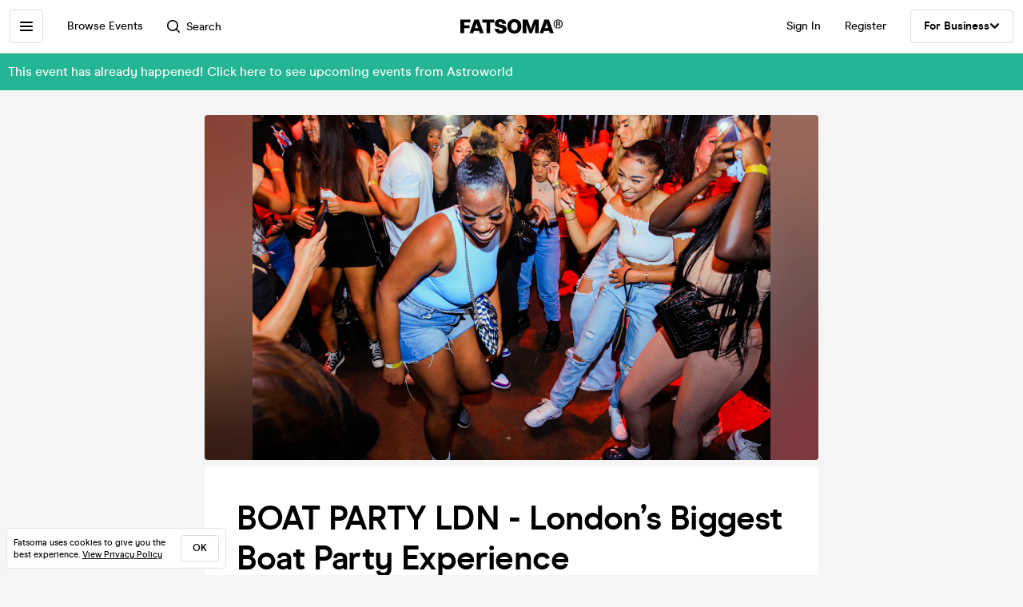

--- FILE ---
content_type: text/html; charset=utf-8
request_url: https://www.fatsoma.com/e/vbgl12hh/boat-party-ldn-london-s-biggest-boat-party-experience
body_size: 19152
content:
<!DOCTYPE html>
<html lang="en-GB"  lang="en">
  <head>
    <meta charset="utf-8">
    <meta name="viewport" content="width=device-width, initial-scale=1, maximum-scale=1">
    <meta name="facebook-domain-verification" content="mzelo8al1f0clsgvvqh0d4pe59xjlq" />

    	<link rel="preconnect" href="//cdn.rudderlabs.com">
	<link rel="dns-prefetch" href="//cdn.rudderlabs.com">
	<link rel="preconnect" href="//api.rudderlabs.com">
	<link rel="dns-prefetch" href="//api.rudderlabs.com">
	<link rel="preconnect" href="//fatsomamilcqa.dataplane.rudderstack.com">
	<link rel="dns-prefetch" href="//fatsomamilcqa.dataplane.rudderstack.com">
	<link rel="preconnect" href="//www.google-analytics.com">
	<link rel="dns-prefetch" href="//www.google-analytics.com">
	<link rel="preconnect" href="//www.googletagmanager.com">
	<link rel="dns-prefetch" href="//www.googletagmanager.com">
	<link rel="preconnect" href="//cdn-ember.fatsoma.com">
	<link rel="dns-prefetch" href="//cdn-ember.fatsoma.com">
	<link rel="preconnect" href="//fatsoma.imgix.net">
	<link rel="dns-prefetch" href="//fatsoma.imgix.net">
	<link rel="preconnect" href="//api.fatsoma.com">
	<link rel="dns-prefetch" href="//api.fatsoma.com">
    <!-- THEMEABLE_HOOK -->
    <meta name="ember-web-app/config/environment" content="%7B%22modulePrefix%22%3A%22ember-web-app%22%2C%22podModulePrefix%22%3A%22ember-web-app%2Fpods%22%2C%22environment%22%3A%22production%22%2C%22rootURL%22%3A%22%2F%22%2C%22locationType%22%3A%22history%22%2C%22EmberENV%22%3A%7B%22EXTEND_PROTOTYPES%22%3Afalse%2C%22FEATURES%22%3A%7B%7D%2C%22_APPLICATION_TEMPLATE_WRAPPER%22%3Afalse%2C%22_DEFAULT_ASYNC_OBSERVERS%22%3Atrue%2C%22_JQUERY_INTEGRATION%22%3Afalse%2C%22_TEMPLATE_ONLY_GLIMMER_COMPONENTS%22%3Atrue%7D%2C%22LOG_SEARCH_SERVICE%22%3Afalse%2C%22LOG_REP_SERVICE%22%3Afalse%2C%22LOG_ANALYTICS_SERVICE%22%3Afalse%2C%22LOG_HEAD_TAG_LOOKUPS%22%3Afalse%2C%22LOG_METRIC_LOOKUPS%22%3Afalse%2C%22LOG_TITLE_TOKEN_LOOKUPS%22%3Afalse%2C%22LOG_INJECT_SCRIPT_TASK%22%3Afalse%2C%22LOG_FACEBOOK_PIXEL%22%3Afalse%2C%22LOG_QUEUE_TOKEN%22%3Afalse%2C%22LOG_BASKET_SERVICE%22%3Afalse%2C%22IS_CYPRESS%22%3Afalse%2C%22IS_NGROK%22%3Afalse%2C%22APP%22%3A%7B%22host%22%3A%22https%3A%2F%2Fwww.fatsoma.com%22%2C%22cookies%22%3A%7B%22domain%22%3A%22.fatsoma.com%22%2C%22path%22%3A%22%2F%22%2C%22secure%22%3Atrue%2C%22key%22%3A%22_fatsoma_token_production%22%2C%22name%22%3A%22_fatsoma_sid_production%22%2C%22anonymousIdentityName%22%3A%22_fatsoma_anonymous_id_production%22%7D%2C%22perPage%22%3A52%2C%22pastEventCutoffDate%22%3A%222020-02-01T00%3A00%3A00%2B00%3A00%22%2C%22imgix%22%3A%7B%22source%22%3A%22fatsoma.imgix.net%22%7D%2C%22cancelReservationOnReload%22%3Atrue%2C%22refundPeriodInDays%22%3A120%2C%22brandPage%22%3A%7B%22latestEventsLimit%22%3A12%2C%22eventsPerPage%22%3A24%2C%22latestPostsLimit%22%3A5%2C%22postsPerPage%22%3A12%7D%2C%22name%22%3A%22ember-web-app%22%2C%22version%22%3A%220.1.0%2B5fcdd697%22%7D%2C%22WHITE_LABEL_APPS%22%3A%5B%22tixs%22%2C%22thursday%2Fapp%22%2C%22whitelabel%2Fapp%22%2C%22whitelabel%2Fweb%22%5D%2C%22WHITE_LABEL_LAYOUTS_DISABLE_ANALYTICS%22%3A%5B%22tixs%22%2C%22thursday%2Fapp%22%2C%22whitelabel%2Fapp%22%5D%2C%22testEventWidget%22%3A%7B%22url%22%3A%22https%3A%2F%2Ffatsoma.local%2Fe%2Fq01qrsz5%2Ftest-for-event-widget%22%2C%22sdk%22%3A%22https%3A%2F%2Fjs.fatsoma.com%2Ffatsoma.min.js%22%7D%2C%22fastboot%22%3A%7B%22hostWhitelist%22%3A%5B%22www.fatsoma.com%3A8100%22%5D%7D%2C%22emberWebServer%22%3A%7B%22fastboot%22%3A%7B%22enabled%22%3Atrue%7D%2C%22fallbackMetaTags%22%3Afalse%7D%2C%22fatsoma%22%3A%7B%22apiKey%22%3A%22fk_ui_cust_aff50532-bbb5-45ed-9d0a-4ad144814b9f%22%2C%22homepage%22%3A%7B%22categories%22%3A%5B%22club-nights%22%2C%22gigs%22%2C%22fun-things%22%2C%22food-and-drink%22%5D%2C%22occasions%22%3A%5B%22bank-holiday%22%2C%22freshers-week%22%2C%22halloween%22%2C%22bonfire-night%22%5D%7D%7D%2C%22API%22%3A%7B%22host%22%3A%22https%3A%2F%2Fapi.fatsoma.com%22%2C%22namespace%22%3A%22v1%22%2C%22dateFormat%22%3A%22YYYY-MM-DD%22%2C%22dateTimeFormat%22%3A%22YYYY-MM-DDTHH%3Amm%3A00%22%2C%22maxDateRageInDays%22%3A4%7D%2C%22cloudflare%22%3A%7B%22turnstile%22%3A%7B%22sitekey%22%3A%220x4AAAAAABoQnJjOhdWq--w-%22%2C%22size%22%3A%22flexible%22%2C%22theme%22%3A%22light%22%7D%7D%2C%22facebook%22%3A%7B%22appId%22%3A%22205782289588562%22%2C%22scope%22%3A%22email%22%7D%2C%22versionChecker%22%3A%7B%22enabled%22%3Atrue%2C%22ignoreRoutes%22%3A%5B%22checkout%22%5D%7D%2C%22analytics%22%3A%7B%22enabled%22%3Atrue%2C%22rudderstack%22%3A%7B%22writeKey%22%3A%221zrChXxzYmXFP6HnapsITJ440cV%22%7D%7D%2C%22googleMaps%22%3A%7B%22apiKey%22%3A%22AIzaSyAuOzx43AwAM-4HeinPadBspq3XtVPZl80%22%7D%2C%22googleTagManager%22%3A%7B%22enabled%22%3Atrue%2C%22containerId%22%3A%22GTM-TNQ4BG%22%7D%2C%22queueIt%22%3A%7B%22enabled%22%3Afalse%7D%2C%22recaptcha%22%3A%7B%22siteKey%22%3A%226Lee22QUAAAAADOc7lEHvp-lKrZ0UDC0Ny9lgWcW%22%7D%2C%22locationiq%22%3A%7B%22host%22%3A%22https%3A%2F%2Feu1.locationiq.com%22%2C%22key%22%3A%22pk.5d3ef0cea37fb3305fc947726c7dc899%22%7D%2C%22dnsPrefetch%22%3A%5B%22%2F%2Fcdn.rudderlabs.com%22%2C%22%2F%2Fapi.rudderlabs.com%22%2C%22%2F%2Ffatsomamilcqa.dataplane.rudderstack.com%22%2C%22%2F%2Fwww.google-analytics.com%22%2C%22%2F%2Fwww.googletagmanager.com%22%2C%22%2F%2Fcdn-ember.fatsoma.com%22%2C%22%2F%2Ffatsoma.imgix.net%22%2C%22%2F%2Fapi.fatsoma.com%22%5D%2C%22business%22%3A%7B%22host%22%3A%22https%3A%2F%2Fbusiness.fatsoma.com%22%7D%2C%22admin%22%3A%7B%22host%22%3A%22https%3A%2F%2Fadmin.fatsoma.com%22%7D%2C%22rep%22%3A%7B%22host%22%3A%22https%3A%2F%2Freps.fatsoma.com%22%7D%2C%22widgets%22%3A%7B%22host%22%3A%22https%3A%2F%2Fwidgets.fatsoma.com%22%7D%2C%22shortener%22%3A%7B%22enabled%22%3Afalse%2C%22apiHost%22%3A%22https%3A%2F%2Fbusiness.fatsoma.com%22%2C%22host%22%3A%22https%3A%2F%2Ffatso.ma%22%7D%2C%22stripe%22%3A%7B%22sdk%22%3A%22https%3A%2F%2Fjs.stripe.com%2Fv3%2F%22%2C%22apiVersion%22%3A%222022-11-15%22%7D%2C%22klarna%22%3A%7B%22countries%22%3A%5B%7B%22value%22%3A%22GB%22%2C%22label%22%3A%22United%20Kingdom%22%7D%2C%7B%22value%22%3A%22US%22%2C%22label%22%3A%22United%20States%22%7D%2C%7B%22value%22%3A%22CA%22%2C%22label%22%3A%22Canada%22%7D%2C%7B%22value%22%3A%22AU%22%2C%22label%22%3A%22Australia%22%7D%2C%7B%22value%22%3A%22NZ%22%2C%22label%22%3A%22New%20Zealand%20%22%7D%2C%7B%22value%22%3A%22IE%22%2C%22label%22%3A%22Ireland%22%7D%2C%7B%22value%22%3A%22FR%22%2C%22label%22%3A%22France%22%7D%2C%7B%22value%22%3A%22ES%22%2C%22label%22%3A%22Spain%22%7D%2C%7B%22value%22%3A%22DE%22%2C%22label%22%3A%22Germany%22%7D%2C%7B%22value%22%3A%22AT%22%2C%22label%22%3A%22Austria%22%7D%2C%7B%22value%22%3A%22BE%22%2C%22label%22%3A%22Belgium%22%7D%2C%7B%22value%22%3A%22DK%22%2C%22label%22%3A%22Denmark%22%7D%2C%7B%22value%22%3A%22FI%22%2C%22label%22%3A%22Finland%22%7D%2C%7B%22value%22%3A%22IT%22%2C%22label%22%3A%22Italy%22%7D%2C%7B%22value%22%3A%22NL%22%2C%22label%22%3A%22Netherlands%22%7D%2C%7B%22value%22%3A%22NO%22%2C%22label%22%3A%22Norway%22%7D%2C%7B%22value%22%3A%22SE%22%2C%22label%22%3A%22Sweden%22%7D%5D%7D%2C%22themeable%22%3A%7B%22host%22%3A%22https%3A%2F%2Fcustom.fatsoma.com%22%7D%2C%22factoryGuy%22%3A%7B%22enabled%22%3Afalse%7D%2C%22contentSecurityPolicy%22%3A%7B%22font-src%22%3A%22'self'%20data%3A%20*.amazonaws.com%22%2C%22style-src%22%3A%22'self'%20'unsafe-inline'%20*.amazonaws.com%22%7D%2C%22honeybadger%22%3A%7B%22enabled%22%3Atrue%2C%22apiKey%22%3A%221a218855%22%2C%22maxBreadcrumbs%22%3A50%2C%22breadcrumbsEnabled%22%3A%7B%22dom%22%3Afalse%2C%22network%22%3Afalse%2C%22navigation%22%3Afalse%2C%22console%22%3Afalse%7D%7D%7D" />
<!-- EMBER_CLI_FASTBOOT_TITLE --><script glmr="%cursor:0%"></script><!--%+b:7%-->  <meta name="ember-cli-head-start" content><!--%+b:8%--><!--%+b:9%--><!--%+b:10%--><!--%+b:11%--><!--%+b:12%-->  <!--%+b:13%-->  <!--%+b:14%--><!--%+b:15%--><link class="ember-view" href="https://www.fatsoma.com/e/vbgl12hh/boat-party-ldn-london-s-biggest-boat-party-experience" rel="canonical"><!--%+b:16%--><!--% %--><!--%-b:16%--><!--%-b:15%--><!--%-b:14%-->
<!--%-b:13%-->
<!--%-b:12%--><!--%+b:12%-->  <!--%+b:13%-->  <!--%+b:14%--><!--%+b:15%--><meta class="ember-view" content="fatsoma:event" property="og:type"><!--%+b:16%--><!--% %--><!--%-b:16%--><!--%-b:15%--><!--%-b:14%-->
<!--%-b:13%-->
<!--%-b:12%--><!--%+b:12%-->  <!--%+b:13%-->  <!--%+b:14%--><!--%+b:15%--><meta class="ember-view" content="BOAT PARTY LDN - London’s Biggest Boat Party Experience  at Uber Boat by Thames Clippers - Blackfriars Pier, London on 26th May 2024. Buy tickets in just 2-clicks with our super-fast checkout" name="description"><!--%+b:16%--><!--% %--><!--%-b:16%--><!--%-b:15%--><!--%-b:14%-->
<!--%-b:13%-->
<!--%-b:12%--><!--%+b:12%-->  <!--%+b:13%-->  <!--%+b:14%--><!--%+b:15%--><meta class="ember-view" content="BOAT PARTY LDN - London’s Biggest Boat Party Experience , Astroworld, BOAT PARTY LDN - London’s Biggest Boat Party Experience  tickets, BOAT PARTY LDN - London’s Biggest Boat Party Experience  at Uber Boat by Thames Clippers - Blackfriars Pier, BOAT PARTY LDN - London’s Biggest Boat Party Experience  on 26th May 2024, BOAT PARTY LDN - London’s Biggest Boat Party Experience  in London" name="keywords"><!--%+b:16%--><!--% %--><!--%-b:16%--><!--%-b:15%--><!--%-b:14%-->
<!--%-b:13%-->
<!--%-b:12%--><!--%+b:12%-->  <!--%+b:13%-->  <!--%+b:14%--><!--%+b:15%--><meta class="ember-view" content="BOAT PARTY LDN - London’s Biggest Boat Party Experience  at Uber Boat by Thames Clippers - Blackfriars Pier, London on 26th May 2024" property="og:title"><!--%+b:16%--><!--% %--><!--%-b:16%--><!--%-b:15%--><!--%-b:14%-->
<!--%-b:13%-->
<!--%-b:12%--><!--%+b:12%-->  <!--%+b:13%-->  <!--%+b:14%--><!--%+b:15%--><meta class="ember-view" content="BOAT PARTY LDN - London’s Biggest Boat Party Experience  at Uber Boat by Thames Clippers - Blackfriars Pier, London on 26th May 2024. Buy tickets in just 2-clicks with our super-fast checkout" property="og:description"><!--%+b:16%--><!--% %--><!--%-b:16%--><!--%-b:15%--><!--%-b:14%-->
<!--%-b:13%-->
<!--%-b:12%--><!--%+b:12%-->  <!--%+b:13%-->  <!--%+b:14%--><!--%+b:15%--><meta class="ember-view" content="https://www.fatsoma.com/e/vbgl12hh/boat-party-ldn-london-s-biggest-boat-party-experience" property="og:url"><!--%+b:16%--><!--% %--><!--%-b:16%--><!--%-b:15%--><!--%-b:14%-->
<!--%-b:13%-->
<!--%-b:12%--><!--%+b:12%-->  <!--%+b:13%-->  <!--%+b:14%--><!--%+b:15%--><meta class="ember-view" content="summary_large_image" property="twitter:card"><!--%+b:16%--><!--% %--><!--%-b:16%--><!--%-b:15%--><!--%-b:14%-->
<!--%-b:13%-->
<!--%-b:12%--><!--%+b:12%-->  <!--%+b:13%-->  <!--%+b:14%--><!--%+b:15%--><meta class="ember-view" content="BOAT PARTY LDN - London’s Biggest Boat Party Experience  at Uber Boat by Thames Clippers - Blackfriars Pier, London on 26th May 2024" property="twitter:title"><!--%+b:16%--><!--% %--><!--%-b:16%--><!--%-b:15%--><!--%-b:14%-->
<!--%-b:13%-->
<!--%-b:12%--><!--%+b:12%-->  <!--%+b:13%-->  <!--%+b:14%--><!--%+b:15%--><meta class="ember-view" content="BOAT PARTY LDN - London’s Biggest Boat Party Experience  at Uber Boat by Thames Clippers - Blackfriars Pier, London on 26th May 2024. Buy tickets in just 2-clicks with our super-fast checkout" property="twitter:description"><!--%+b:16%--><!--% %--><!--%-b:16%--><!--%-b:15%--><!--%-b:14%-->
<!--%-b:13%-->
<!--%-b:12%--><!--%+b:12%-->  <!--%+b:13%-->  <!--%+b:14%--><!--%+b:15%--><meta class="ember-view" content="https://fatsoma.imgix.net/W1siZiIsInB1YmxpYy8yMDI0LzUvMTQvMTIvMzcvMTQvMjM5LzI0MTA5Mjg3OF8xMTE0NTM2MjMyNDEyODcwXzE4MjgxMDUzODY1NjU3MTg0MjJfbi5qcGVnIl1d?auto=format%2Ccompress" property="og:image"><!--%+b:16%--><!--% %--><!--%-b:16%--><!--%-b:15%--><!--%-b:14%-->
<!--%-b:13%-->
<!--%-b:12%--><!--%+b:12%-->  <!--%+b:13%-->  <!--%+b:14%--><!--%+b:15%--><meta class="ember-view" content="https://fatsoma.imgix.net/W1siZiIsInB1YmxpYy8yMDI0LzUvMTQvMTIvMzcvMTQvMjM5LzI0MTA5Mjg3OF8xMTE0NTM2MjMyNDEyODcwXzE4MjgxMDUzODY1NjU3MTg0MjJfbi5qcGVnIl1d?auto=format%2Ccompress" property="twitter:image"><!--%+b:16%--><!--% %--><!--%-b:16%--><!--%-b:15%--><!--%-b:14%-->
<!--%-b:13%-->
<!--%-b:12%--><!--%-b:11%--><!--%-b:10%--><!--%-b:9%-->
<meta name="og:site_name" content="Fatsoma">
<meta name="og:app_id" content="205782289588562">
<!--%-b:8%--><meta name="ember-cli-head-end" content>
<!--%-b:7%--><link rel="preload" as="image" href="https://fatsoma.imgix.net/W1siZiIsInB1YmxpYy8yMDI0LzUvMTQvMTIvMzcvMTQvMjM5LzI0MTA5Mjg3OF8xMTE0NTM2MjMyNDEyODcwXzE4MjgxMDUzODY1NjU3MTg0MjJfbi5qcGVnIl1d?w=768&amp;h=432&amp;fit=fillmax&amp;fill=blur&amp;auto=format&amp;q=60" imagesrcset="https://fatsoma.imgix.net/W1siZiIsInB1YmxpYy8yMDI0LzUvMTQvMTIvMzcvMTQvMjM5LzI0MTA5Mjg3OF8xMTE0NTM2MjMyNDEyODcwXzE4MjgxMDUzODY1NjU3MTg0MjJfbi5qcGVnIl1d?w=750&amp;h=421.88&amp;fit=fillmax&amp;fill=blur&amp;auto=format&amp;q=60 375w, https://fatsoma.imgix.net/W1siZiIsInB1YmxpYy8yMDI0LzUvMTQvMTIvMzcvMTQvMjM5LzI0MTA5Mjg3OF8xMTE0NTM2MjMyNDEyODcwXzE4MjgxMDUzODY1NjU3MTg0MjJfbi5qcGVnIl1d?w=880&amp;h=495&amp;fit=fillmax&amp;fill=blur&amp;auto=format&amp;q=60 440w, https://fatsoma.imgix.net/W1siZiIsInB1YmxpYy8yMDI0LzUvMTQvMTIvMzcvMTQvMjM5LzI0MTA5Mjg3OF8xMTE0NTM2MjMyNDEyODcwXzE4MjgxMDUzODY1NjU3MTg0MjJfbi5qcGVnIl1d?w=1536&amp;h=864&amp;fit=fillmax&amp;fill=blur&amp;auto=format&amp;q=60 768w" imagesizes="(max-width: 768px) 100vw, 768px"><title>BOAT PARTY LDN - London’s Biggest Boat Party Experience  at Uber Boat by Thames Clippers - Blackfriars Pier, London on 26th May 2024 | Fatsoma</title>

        <link rel="preload" href="https://cdn-ember.fatsoma.com/assets/fonts/fonts-91faf8bf3a0adff618db651ae6295105.css" as="style">
        <link rel="preload" href="https://cdn-ember.fatsoma.com/assets/fonts/modern-era/modernera-medium-webfont-bebbd241d1d5efe1df5924f43adba88b.woff2" as="font" type="font/woff2" crossorigin>
        <link rel="preload" href="https://cdn-ember.fatsoma.com/assets/fonts/modern-era/modernera-bold-webfont-34bb2d73bd8cc7f506fa971c24daa248.woff2" as="font" type="font/woff2" crossorigin>
        <link rel="preload" href="https://cdn-ember.fatsoma.com/assets/fonts/modern-era/modernera-extrabold-webfont-4ec3037d49bbf17480b11ff88d58b464.woff2" as="font" type="font/woff2" crossorigin>
        <link rel="preload" href="https://cdn-ember.fatsoma.com/assets/fonts/switzer/Switzer-Regular-e23161fd661d68acd57b789a9480e91c.woff2" as="font" type="font/woff2" crossorigin>
        <link rel="preload" href="https://cdn-ember.fatsoma.com/assets/fonts/switzer/Switzer-Italic-af648921f177ac9ecdb57d7c1a5c98e4.woff2" as="font" type="font/woff2" crossorigin>
        <link rel="preload" href="https://cdn-ember.fatsoma.com/assets/fonts/switzer/Switzer-Black-94893c2fd2e166588b6337620bd0e904.woff2" as="font" type="font/woff2" crossorigin>
      
<script>window.FATSOMA_VERSION = "0.1.0+5fcdd697";</script>
<!-- Google Tag Manager -->
<script>
if (window.location.href.indexOf('layout=tixs') === -1) {
  (function(w,d,s,l,i){w[l]=w[l]||[];w[l].push({'gtm.start':
  new Date().getTime(),event:'gtm.js'});var f=d.getElementsByTagName(s)[0],
  j=d.createElement(s),dl=l!='dataLayer'?'&l='+l:'';j.async=true;j.src=
  'https://www.googletagmanager.com/gtm.js?id='+i+dl;f.parentNode.insertBefore(j,f);
  })(window,document,'script','dataLayer','GTM-TNQ4BG');
}
</script>
<!-- End Google Tag Manager -->

<script type="text/javascript">
if (window.location.href.indexOf('layout=tixs') === -1) {
  !function(){"use strict";window.RudderSnippetVersion="3.0.60";var e="rudderanalytics";window[e]||(window[e]=[])
  ;var rudderanalytics=window[e];if(Array.isArray(rudderanalytics)){
  if(true===rudderanalytics.snippetExecuted&&window.console&&console.error){
  console.error("RudderStack JavaScript SDK snippet included more than once.")}else{rudderanalytics.snippetExecuted=true,
  window.rudderAnalyticsBuildType="legacy";var sdkBaseUrl="https://cdn.rudderlabs.com";var sdkVersion="v3"
  ;var sdkFileName="rsa.min.js";var scriptLoadingMode="async"
  ;var r=["setDefaultInstanceKey","load","ready","page","track","identify","alias","group","reset","setAnonymousId","startSession","endSession","consent"]
  ;for(var n=0;n<r.length;n++){var t=r[n];rudderanalytics[t]=function(r){return function(){var n
  ;Array.isArray(window[e])?rudderanalytics.push([r].concat(Array.prototype.slice.call(arguments))):null===(n=window[e][r])||void 0===n||n.apply(window[e],arguments)
  }}(t)}try{
  new Function('class Test{field=()=>{};test({prop=[]}={}){return prop?(prop?.property??[...prop]):import("");}}'),
  window.rudderAnalyticsBuildType="modern"}catch(i){}var d=document.head||document.getElementsByTagName("head")[0]
  ;var o=document.body||document.getElementsByTagName("body")[0];window.rudderAnalyticsAddScript=function(e,r,n){
  var t=document.createElement("script");t.src=e,t.setAttribute("data-loader","RS_JS_SDK"),r&&n&&t.setAttribute(r,n),
  "async"===scriptLoadingMode?t.async=true:"defer"===scriptLoadingMode&&(t.defer=true),
  d?d.insertBefore(t,d.firstChild):o.insertBefore(t,o.firstChild)},window.rudderAnalyticsMount=function(){!function(){
  if("undefined"==typeof globalThis){var e;var r=function getGlobal(){
  return"undefined"!=typeof self?self:"undefined"!=typeof window?window:null}();r&&Object.defineProperty(r,"globalThis",{
  value:r,configurable:true})}
  }(),window.rudderAnalyticsAddScript("".concat(sdkBaseUrl,"/").concat(sdkVersion,"/").concat(window.rudderAnalyticsBuildType,"/").concat(sdkFileName),"data-rsa-write-key","1zrChXxzYmXFP6HnapsITJ440cV")
  },
  "undefined"==typeof Promise||"undefined"==typeof globalThis?window.rudderAnalyticsAddScript("https://polyfill-fastly.io/v3/polyfill.min.js?version=3.111.0&features=Symbol%2CPromise&callback=rudderAnalyticsMount"):window.rudderAnalyticsMount()
  ;var loadOptions={};rudderanalytics.load("1zrChXxzYmXFP6HnapsITJ440cV","https://fatsomamilcqa.dataplane.rudderstack.com",loadOptions)}}}();
}
</script>


    <link rel="icon" type="image/png" sizes="32x32" href="https://cdn-ember.fatsoma.com/assets/favicon/favicon-32x32-868be184d6d2d4d529842a114ec936bc.png">
    <link rel="icon" type="image/png" sizes="16x16" href="https://cdn-ember.fatsoma.com/assets/favicon/favicon-16x16-ae589316c25f0edc61963279555b1d78.png">
    <link rel="icon" href="https://cdn-ember.fatsoma.com/assets/favicon/favicon-c573d3555620ee2cb9eb64ed44affa53.ico" type="image/ico">

    <link rel="apple-touch-icon" href="https://cdn-ember.fatsoma.com/assets/favicon/apple-touch-icon-40b0f65102a773214b8da01fe6a917c1.png" />
    <link rel="apple-touch-icon" sizes="57x57" href="https://cdn-ember.fatsoma.com/assets/favicon/apple-touch-icon-57x57-40b0f65102a773214b8da01fe6a917c1.png" />
    <link rel="apple-touch-icon" sizes="72x72" href="https://cdn-ember.fatsoma.com/assets/favicon/apple-touch-icon-72x72-5727c47186bb5a0398ec729808ffc77f.png" />
    <link rel="apple-touch-icon" sizes="76x76" href="https://cdn-ember.fatsoma.com/assets/favicon/apple-touch-icon-76x76-b61b1e2b4d0be38236906bec2c235cdd.png" />
    <link rel="apple-touch-icon" sizes="114x114" href="https://cdn-ember.fatsoma.com/assets/favicon/apple-touch-icon-114x114-955651099a80b175e72d496aea902a16.png" />
    <link rel="apple-touch-icon" sizes="120x120" href="https://cdn-ember.fatsoma.com/assets/favicon/apple-touch-icon-120x120-006580fe31ffb35e3ab60e74c00db366.png" />
    <link rel="apple-touch-icon" sizes="144x144" href="https://cdn-ember.fatsoma.com/assets/favicon/apple-touch-icon-144x144-a73c379a17eb987bf054f9180832def5.png" />
    <link rel="apple-touch-icon" sizes="152x152" href="https://cdn-ember.fatsoma.com/assets/favicon/apple-touch-icon-152x152-6cb08a6c8f810ca638b21e1f825f9498.png" />
    <link rel="apple-touch-icon" sizes="180x180" href="https://cdn-ember.fatsoma.com/assets/favicon/apple-touch-icon-180x180-6b719e805d760ed401c715b364cce850.png" />

    <link rel="preload" href="https://cdn-ember.fatsoma.com/assets/vendor-cd719aa1a6e1af1d102838988680946e.css" as="style">
    <link rel="preload" href="https://cdn-ember.fatsoma.com/assets/ember-web-app-59a4e77b215a4aa448399b6945bf666a.css" as="style">
    <link rel="preload" href="https://cdn-ember.fatsoma.com/assets/vendor-a6c91717d21bfd8d39de755e0b10b1e7.js" as="script">
    <link rel="preload" href="https://cdn-ember.fatsoma.com/assets/ember-web-app-75c00841105bc4b9318a60f97a9d3d82.js" as="script">

    <link rel="stylesheet" href="https://cdn-ember.fatsoma.com/assets/fonts/fonts-91faf8bf3a0adff618db651ae6295105.css">
    <link rel="stylesheet" href="https://cdn-ember.fatsoma.com/assets/vendor-cd719aa1a6e1af1d102838988680946e.css">
    <link rel="stylesheet" href="https://cdn-ember.fatsoma.com/assets/ember-web-app-59a4e77b215a4aa448399b6945bf666a.css">

    
  </head>
  <body class="application event">
    <script type="x/boundary" id="fastboot-body-start"></script><!--%+b:0%--><!--%+b:1%--><!--%+b:2%--><!--%+b:3%--><!--%+b:4%--><!--%+b:5%--><!--% %--><!--%-b:5%-->

<!--%+b:5%--><!--%+b:6%--><!----><!--%-b:6%--><!--%-b:5%-->
<!--%+b:5%--><!----><!--%-b:5%-->

<!--%+b:5%--><!--%+b:6%--><!--%+b:7%--><!--%+b:8%-->  <!--%+b:9%--><!--%+b:10%--><!--% %--><!--%-b:10%-->

<!--%+b:10%--><!--%+b:11%--><!--%+b:12%--><div class="_wrapper_1r82zi">
  <!--%+b:13%--><!--%+b:14%--><nav class=" _sidebar_1cv4c6 _sidebar_1uxnst" data-sidebar="ember260609">
  <div class="_header_1cv4c6">
    <!--%+b:15%--><svg class="_f-logo_1bb22y" version="1.1" viewbox="0 0 313 44" xmlns="http://www.w3.org/2000/svg" xmlns:xlink="http://www.w3.org/1999/xlink" width="128px" height="18px">
  <title>Fatsoma</title>

  <path d="M299.111 1.13C291.021 1.13 285.221 6.84 285.221 14.65C285.221 22.46 291.021 28.23 299.111 28.23C307.201 28.23 313.001 22.4 313.001 14.59C313.001 6.78 307.141 1.13 299.111 1.13V1.13ZM299.111 25.95C292.601 25.95 287.861 21.17 287.861 14.64C287.861 8.11 292.611 3.39001 299.111 3.39001C305.611 3.39001 310.361 8.23 310.361 14.58C310.361 20.93 305.551 25.94 299.111 25.94V25.95Z"></path>
  <path d="M303.331 14.94C304.681 14.24 305.441 13.02 305.441 11.27C305.441 8.35999 303.211 6.48999 299.641 6.48999H293.311V22.34H296.531V16.05H299.171C300.871 16.05 301.571 16.4 301.981 18.21L302.861 22.35H306.141L304.911 17.51C304.621 16.29 304.151 15.47 303.331 14.95V14.94ZM299.401 13.89H296.531V8.93999H299.461C301.281 8.93999 302.391 9.92999 302.391 11.45C302.391 12.97 301.281 13.9 299.401 13.9V13.89Z"></path>
  <path d="M257.389 1.10999L242.369 42.9H253.739L256.149 35.77H271.419L273.829 42.9H285.879L270.859 1.10999H257.379H257.389ZM259.059 27.29L262.519 17.15L263.819 12.3L265.119 17.15L268.579 27.29H259.059Z"></path>
  <path d="M217.619 23.91L215.699 30.97L213.719 23.91L205.749 1.10999H191.029V42.89H202.349L201.669 13.83L204.759 24.34L211.369 42.89H219.529L226.079 24.52L229.299 13.7L228.619 42.89H239.929V1.10999H225.589L217.619 23.91Z"></path>
  <path d="M165.28 0C152.05 0 143.83 8.48 143.83 22.06C143.83 35.64 152.05 44 165.28 44C178.51 44 186.73 35.58 186.73 22.06C186.73 8.54 178.51 0 165.28 0ZM165.28 34.84C159.04 34.84 155.39 30.05 155.39 22.06C155.39 14.07 159.04 9.15 165.28 9.15C171.52 9.15 175.17 14 175.17 22.06C175.17 30.12 171.58 34.84 165.28 34.84V34.84Z"></path>
  <path d="M125.941 16.97C121.141 16.05 117.081 15.26 117.081 11.98C117.081 9.95 119.001 8.66 121.841 8.66C125.491 8.66 127.591 10.44 128.271 14.13H140.321C139.081 4.24 131.231 0 122.331 0C111.571 0 105.521 5.78 105.521 13.15C105.521 22.7 113.851 24.51 120.781 26.02C125.721 27.09 129.941 28.01 129.941 31.47C129.941 33.87 127.961 35.34 124.131 35.34C120.301 35.34 117.451 33.25 116.841 29.44H104.971C106.331 39.27 113.811 44 124.011 44C134.211 44 141.501 38.84 141.501 30.05C141.501 19.96 132.931 18.31 125.941 16.97V16.97Z"></path>
  <path d="M67.2598 10.2H79.8698V42.89H91.1198V10.2H103.73V1.10999H67.2598V10.2Z"></path>
  <path d="M42.9907 1.10999L27.9707 42.9H39.3407L41.7507 35.77H57.0207L59.4307 42.9H71.4807L56.4607 1.10999H42.9807H42.9907ZM44.6607 27.29L48.1207 17.15L49.4207 12.3L50.7207 17.15L54.1807 27.29H44.6607V27.29Z"></path>
  <path d="M28.25 18.87H11.31V9.95999H30.72V1.10999H0V42.89H11.31V27.65H28.25V18.87Z"></path>
</svg>
<!--%-b:15%-->
    <!--%+b:15%--><a href="javascript:void(0)" class="_close_1cv4c6" data-test-action="true" data-action="true">
<!--%+b:16%-->    <!--%|%-->
      <svg class="_close-img_1cv4c6" width="16" height="16" viewbox="0 0 14 14" fill="none" xmlns="http://www.w3.org/2000/svg">
        <g clip-path="url(#clip0_714_1872)">
          <path d="M12.9459 13.9973C12.6725 13.9973 12.4097 13.8922 12.1994 13.6924L6.99474 8.48778L1.8006 13.6924C1.39054 14.1025 0.728129 14.1025 0.318059 13.6924C-0.0920015 13.2823 -0.0920015 12.6199 0.318059 12.2099L5.5122 7.00525L0.307549 1.8006C-0.102516 1.39054 -0.102516 0.717609 0.307549 0.30755C0.717609 -0.102517 1.39054 -0.102517 1.8006 0.30755L7.00526 5.51219L12.2099 0.30755C12.6199 -0.102517 13.2824 -0.102517 13.6924 0.30755C14.1025 0.717609 14.1025 1.38002 13.6924 1.79009L8.4878 6.99473L13.6924 12.1994C14.1025 12.6094 14.1025 13.2718 13.6924 13.6819C13.4821 13.8922 13.2193 13.9868 12.9459 13.9868V13.9973Z" fill="currentColor"></path>
        </g>
        <defs>
          <clippath id="clip0_714_1872">
            <rect width="14" height="14" fill="currentColor"></rect>
          </clippath>
        </defs>
      </svg>
    <!--%|%-->
<!--%-b:16%--></a>
<!--%-b:15%-->
  </div>

  <!--%|%-->
  <div class="Mb-18">
    <!--%+b:15%--><!--%+b:16%--><!--%+b:17%--><!--%+b:18%-->  <!--%+b:19%--><a id="ember260610" class="ember-view _link-to_1cv4c6" data-test-link="discover" href="/discover">
      <!--%+b:20%-->All Events<!--%-b:20%-->
    </a><!--%-b:19%-->
<!--%-b:18%--><!--%-b:17%--><!--%-b:16%--><!--%-b:15%-->

    <!--%+b:15%--><!--%+b:16%--><input id="ember260611" class="ember-text-field ember-view _search-input_1uxnst" placeholder="Browse by location" type="text"><!--%-b:16%-->
<!--%-b:15%-->
  </div>

  <!--%+b:15%--><!--%+b:16%--><div class="_section_1cv4c6" data-test-section="true">
  <!--%|%-->
    <!--%+b:17%--><!--%+b:18%--><span class="_title_1cv4c6" data-test-title="true">
  <!--%+b:19%-->Categories<!--%-b:19%-->
</span>
<!--%-b:18%--><!--%-b:17%-->
<!--%+b:17%-->      <a id="ember260627" class="ember-view _link-to_1cv4c6" href="/discover?category-id=b5e903ca-1c7f-4ab6-868a-a4f5cdc106c2">
        Club Nights
      </a>
      <a id="ember260628" class="ember-view _link-to_1cv4c6" href="/discover?category-id=1b24e0f9-325f-4ecc-a95c-d3a9ba767da8">
        Gigs
      </a>
      <a id="ember260629" class="ember-view _link-to_1cv4c6" href="/discover?category-id=7c250c41-1695-4faa-b5e0-a87f0a734ece">
        Fun Things
      </a>
      <a id="ember260630" class="ember-view _link-to_1cv4c6" href="/discover?category-id=f35b22c2-8aef-40ef-9ef3-4810a7bc51b8">
        Food &amp; Drink
      </a>
      <a id="ember260631" class="ember-view _link-to_1cv4c6" href="/discover?category-id=e3be03b2-3d72-4123-b7da-cf0909d917cc">
        Festivals
      </a>
      <a id="ember260632" class="ember-view _link-to_1cv4c6" href="/discover?category-id=e16a039b-da46-45b8-b34b-73dc52943359">
        Business &amp; Conferences
      </a>
      <a id="ember260633" class="ember-view _link-to_1cv4c6" href="/discover?category-id=292067f6-677e-4af9-9196-1211e04d3039">
        Dating
      </a>
      <a id="ember260634" class="ember-view _link-to_1cv4c6" href="/discover?category-id=732a5bc0-c494-4e3c-9479-f5703da01dc8">
        Comedy
      </a>
      <a id="ember260635" class="ember-view _link-to_1cv4c6" href="/discover?category-id=5d6b67a3-8b83-4f1c-86e4-6ef751321c75">
        Arts &amp; Performance
      </a>
      <a id="ember260636" class="ember-view _link-to_1cv4c6" href="/discover?category-id=f50e05d7-7cb8-4a86-ac58-d967d249ccea">
        Classes
      </a>
      <a id="ember260637" class="ember-view _link-to_1cv4c6" href="/discover?category-id=bcd84c45-a1cb-4658-b3f4-601fda4a1c6a">
        Sports &amp; Fitness
      </a>
<!--%-b:17%-->  <!--%|%-->
</div>
<!--%-b:16%--><!--%-b:15%-->

  <!--%+b:15%--><!--%+b:16%--><div class="_section_1cv4c6" data-test-section="true">
  <!--%|%-->
    <!--%+b:17%--><!--%+b:18%--><span class="_title_1cv4c6" data-test-title="true">
  <!--%+b:19%-->For Business<!--%-b:19%-->
</span>
<!--%-b:18%--><!--%-b:17%-->
    <a class="_link-to_1cv4c6 _business-link_1uxnst" href="https://ticketing.fatsoma.com" target="_blank" rel="noreferrer noopener">
      <!--%+b:17%-->Ticketing and Event Marketing<!--%-b:17%-->
      <p class="_description_1uxnst"><!--%+b:17%-->Our all-in-one ticketing and event marketing system. Trusted by over 40,000 event organisers and venues like you.<!--%-b:17%--></p>
    </a>
    <a class="_business-item-button_1uxnst" href="https://business.fatsoma.com">
      <!--%+b:17%-->Sign in to Dashboard<!--%-b:17%-->
    </a>
    <a class="_link-to_1cv4c6 _business-link_1uxnst" href="https://madebysoma.co" target="_blank" rel="noreferrer noopener">
      <!--%+b:17%-->Made by SOMA<!--%-b:17%-->
      <p class="_description_1uxnst"><!--%+b:17%-->Transform your events business with a conversion-optimised website, bespoke app, and paid ad strategies that perform.<!--%-b:17%--></p>
    </a>
  <!--%|%-->
</div>
<!--%-b:16%--><!--%-b:15%-->

  <!--%+b:15%--><!--%+b:16%--><div class="_section_1cv4c6" data-test-section="true">
  <!--%|%-->
    <!--%+b:17%--><!--%+b:18%--><span class="_title_1cv4c6" data-test-title="true">
  <!--%+b:19%-->Reps<!--%-b:19%-->
</span>
<!--%-b:18%--><!--%-b:17%-->
    <a href="https://business.fatsoma.com/reps" target="_blank" rel="noreferrer noopener" class="_link-to_1cv4c6">
      <!--%+b:17%-->Rep Dashboard<!--%-b:17%-->
    </a>
  <!--%|%-->
</div>
<!--%-b:16%--><!--%-b:15%-->

  <!--%+b:15%--><!--%+b:16%--><div class="_section_1cv4c6" data-test-section="true">
  <!--%|%-->
    <!--%+b:17%--><!--%+b:18%--><span class="_title_1cv4c6" data-test-title="true">
  <!--%+b:19%-->Account<!--%-b:19%-->
</span>
<!--%-b:18%--><!--%-b:17%-->
<!--%+b:17%-->      <!--%+b:18%--><!--%+b:19%--><!--%+b:20%--><!--%+b:21%-->  <!--%+b:22%--><a id="ember260612" class="ember-view _link-to_1cv4c6" rel="nofollow" data-test-link="sign-in" href="/sign-in">
        <!--%+b:23%-->Sign In<!--%-b:23%-->
      </a><!--%-b:22%-->
<!--%-b:21%--><!--%-b:20%--><!--%-b:19%--><!--%-b:18%-->
      <!--%+b:18%--><!--%+b:19%--><!--%+b:20%--><!--%+b:21%-->  <!--%+b:22%--><a id="ember260613" class="ember-view _link-to_1cv4c6" rel="nofollow" data-test-link="register" href="/register">
        <!--%+b:23%-->Register<!--%-b:23%-->
      </a><!--%-b:22%-->
<!--%-b:21%--><!--%-b:20%--><!--%-b:19%--><!--%-b:18%-->
<!--%-b:17%-->  <!--%|%-->
</div>
<!--%-b:16%--><!--%-b:15%-->
<!--%|%-->
</nav>
<!--%-b:14%-->

<div class=" _header_1uxnst">
  <div class="_container_1uxnst">
    <!--%+b:14%--><nav class="_topbar_1in15e">
  <!--%|%-->
      <!--%+b:15%--><!--%+b:16%--><!--%+b:17%-->  <div data-test-html-tag="true" class="_header-left_1uxnst">
    <!--%|%-->
        <!--%+b:18%--><!--%+b:19%--><a href="javascript:void(0)" class="_link-to_1in15e _menu_1uxnst _icon-button_1uxnst" data-test-action="true" data-action="true">
<!--%+b:20%-->    <!--%|%-->
          <svg width="16" height="12" viewbox="0 0 16 12" fill="none" xmlns="http://www.w3.org/2000/svg">
            <path fill-rule="evenodd" clip-rule="evenodd" d="M1 0C0.447715 0 0 0.447715 0 1C0 1.55228 0.447715 2 1 2H15C15.5523 2 16 1.55228 16 1C16 0.447715 15.5523 0 15 0H1ZM0 6C0 5.44772 0.447715 5 1 5H15C15.5523 5 16 5.44772 16 6C16 6.55228 15.5523 7 15 7H1C0.447715 7 0 6.55228 0 6ZM0 11C0 10.4477 0.447715 10 1 10H15C15.5523 10 16 10.4477 16 11C16 11.5523 15.5523 12 15 12H1C0.447715 12 0 11.5523 0 11Z" fill="currentColor"></path>
          </svg>
        <!--%|%-->
<!--%-b:20%--></a>
<!--%-b:19%--><!--%-b:18%-->

        <div class="_menu-items-left_1uxnst">
          <!--%+b:18%--><!--%+b:19%--><!--%+b:20%--><!--%+b:21%-->  <!--%+b:22%--><a id="ember260614" class="ember-view _link-to_1in15e Do _link_1uxnst" data-test-link="discover" href="/discover">
            <!--%+b:23%-->Browse Events<!--%-b:23%-->
          </a><!--%-b:22%-->
<!--%-b:21%--><!--%-b:20%--><!--%-b:19%--><!--%-b:18%-->
          <!--%+b:18%--><!--%+b:19%--><!--%+b:20%--><!--%+b:21%-->  <!--%+b:22%--><a id="ember260615" class="ember-view _link-to_1in15e Do _search_1uxnst" data-test-link="search" href="/search">
            <!--%+b:23%--><!--%+b:24%--><!--%+b:25%-->  <div data-test-html-tag="true" class="_search-icon-inline_1uxnst">
    <!--%|%-->
              <!--%+b:26%--><svg class="_search_1403t1" version="1.1" width="16px" height="16px" fill="none" xmlns="http://www.w3.org/2000/svg" xmlns:xlink="http://www.w3.org/1999/xlink" viewbox="0 0 16 16">
  <path fill-rule="evenodd" clip-rule="evenodd" d="M6.97271 1.61798C4.01537 1.61798 1.61798 4.01537 1.61798 6.97271C1.61798 9.93005 4.01537 12.3274 6.97271 12.3274C8.45416 12.3274 9.79382 11.7269 10.7641 10.754C11.7311 9.78454 12.3274 8.44905 12.3274 6.97271C12.3274 4.01537 9.93005 1.61798 6.97271 1.61798ZM0 6.97271C0 3.12179 3.12179 0 6.97271 0C10.8236 0 13.9454 3.12179 13.9454 6.97271C13.9454 8.60379 13.3846 10.105 12.4465 11.2924L15.7639 14.6198C16.0794 14.9362 16.0786 15.4485 15.7622 15.7639C15.4458 16.0794 14.9336 16.0786 14.6181 15.7622L11.3036 12.4377C10.1144 13.3811 8.6089 13.9454 6.97271 13.9454C3.12179 13.9454 0 10.8236 0 6.97271Z" fill="currentColor"></path>
</svg>
<!--%-b:26%-->
            <!--%|%-->
  </div>
<!--%-b:25%--><!--%-b:24%--><!--%-b:23%-->
            <!--%+b:23%-->Search<!--%-b:23%-->
          </a><!--%-b:22%-->
<!--%-b:21%--><!--%-b:20%--><!--%-b:19%--><!--%-b:18%-->
        </div>
      <!--%|%-->
  </div>
<!--%-b:17%--><!--%-b:16%--><!--%-b:15%-->

      <!--%+b:15%--><!--%+b:16%--><!--%+b:17%-->  <div data-test-html-tag="true">
    <!--%|%-->
        <!--%+b:18%--><!--%+b:19%--><!--%+b:20%--><!--%+b:21%-->  <!--%+b:22%--><a id="ember260616" class="ember-view _link-to_1in15e _logo-link_1uxnst" data-test-link="root" href="/">
          <!--%+b:23%--><svg class="_f-logo_1bb22y _logo_1uxnst" version="1.1" viewbox="0 0 313 44" xmlns="http://www.w3.org/2000/svg" xmlns:xlink="http://www.w3.org/1999/xlink" width="128px" height="18px">
  <title>Fatsoma</title>

  <path d="M299.111 1.13C291.021 1.13 285.221 6.84 285.221 14.65C285.221 22.46 291.021 28.23 299.111 28.23C307.201 28.23 313.001 22.4 313.001 14.59C313.001 6.78 307.141 1.13 299.111 1.13V1.13ZM299.111 25.95C292.601 25.95 287.861 21.17 287.861 14.64C287.861 8.11 292.611 3.39001 299.111 3.39001C305.611 3.39001 310.361 8.23 310.361 14.58C310.361 20.93 305.551 25.94 299.111 25.94V25.95Z"></path>
  <path d="M303.331 14.94C304.681 14.24 305.441 13.02 305.441 11.27C305.441 8.35999 303.211 6.48999 299.641 6.48999H293.311V22.34H296.531V16.05H299.171C300.871 16.05 301.571 16.4 301.981 18.21L302.861 22.35H306.141L304.911 17.51C304.621 16.29 304.151 15.47 303.331 14.95V14.94ZM299.401 13.89H296.531V8.93999H299.461C301.281 8.93999 302.391 9.92999 302.391 11.45C302.391 12.97 301.281 13.9 299.401 13.9V13.89Z"></path>
  <path d="M257.389 1.10999L242.369 42.9H253.739L256.149 35.77H271.419L273.829 42.9H285.879L270.859 1.10999H257.379H257.389ZM259.059 27.29L262.519 17.15L263.819 12.3L265.119 17.15L268.579 27.29H259.059Z"></path>
  <path d="M217.619 23.91L215.699 30.97L213.719 23.91L205.749 1.10999H191.029V42.89H202.349L201.669 13.83L204.759 24.34L211.369 42.89H219.529L226.079 24.52L229.299 13.7L228.619 42.89H239.929V1.10999H225.589L217.619 23.91Z"></path>
  <path d="M165.28 0C152.05 0 143.83 8.48 143.83 22.06C143.83 35.64 152.05 44 165.28 44C178.51 44 186.73 35.58 186.73 22.06C186.73 8.54 178.51 0 165.28 0ZM165.28 34.84C159.04 34.84 155.39 30.05 155.39 22.06C155.39 14.07 159.04 9.15 165.28 9.15C171.52 9.15 175.17 14 175.17 22.06C175.17 30.12 171.58 34.84 165.28 34.84V34.84Z"></path>
  <path d="M125.941 16.97C121.141 16.05 117.081 15.26 117.081 11.98C117.081 9.95 119.001 8.66 121.841 8.66C125.491 8.66 127.591 10.44 128.271 14.13H140.321C139.081 4.24 131.231 0 122.331 0C111.571 0 105.521 5.78 105.521 13.15C105.521 22.7 113.851 24.51 120.781 26.02C125.721 27.09 129.941 28.01 129.941 31.47C129.941 33.87 127.961 35.34 124.131 35.34C120.301 35.34 117.451 33.25 116.841 29.44H104.971C106.331 39.27 113.811 44 124.011 44C134.211 44 141.501 38.84 141.501 30.05C141.501 19.96 132.931 18.31 125.941 16.97V16.97Z"></path>
  <path d="M67.2598 10.2H79.8698V42.89H91.1198V10.2H103.73V1.10999H67.2598V10.2Z"></path>
  <path d="M42.9907 1.10999L27.9707 42.9H39.3407L41.7507 35.77H57.0207L59.4307 42.9H71.4807L56.4607 1.10999H42.9807H42.9907ZM44.6607 27.29L48.1207 17.15L49.4207 12.3L50.7207 17.15L54.1807 27.29H44.6607V27.29Z"></path>
  <path d="M28.25 18.87H11.31V9.95999H30.72V1.10999H0V42.89H11.31V27.65H28.25V18.87Z"></path>
</svg>
<!--%-b:23%-->
        </a><!--%-b:22%-->
<!--%-b:21%--><!--%-b:20%--><!--%-b:19%--><!--%-b:18%-->
      <!--%|%-->
  </div>
<!--%-b:17%--><!--%-b:16%--><!--%-b:15%-->

      <!--%+b:15%--><!--%+b:16%--><!--%+b:17%-->  <div data-test-html-tag="true" class="_header-right_1uxnst">
    <!--%|%-->
        <div class="_menu-items-right_1uxnst">
<!--%+b:18%-->            <!--%+b:19%--><!--%+b:20%--><!--%+b:21%--><!--%+b:22%-->  <!--%+b:23%--><a id="ember260617" class="ember-view _link-to_1in15e Do _link_1uxnst" rel="nofollow" data-test-link="sign-in" href="/sign-in">
              <!--%+b:24%-->Sign In<!--%-b:24%-->
            </a><!--%-b:23%-->
<!--%-b:22%--><!--%-b:21%--><!--%-b:20%--><!--%-b:19%-->
            <!--%+b:19%--><!--%+b:20%--><!--%+b:21%--><!--%+b:22%-->  <!--%+b:23%--><a id="ember260618" class="ember-view _link-to_1in15e Do _link_1uxnst" rel="nofollow" data-test-link="register" href="/register">
              <!--%+b:24%-->Register<!--%-b:24%-->
            </a><!--%-b:23%-->
<!--%-b:22%--><!--%-b:21%--><!--%-b:20%--><!--%-b:19%-->
<!--%-b:18%-->        </div>
        <!--%+b:18%--><!--%+b:19%--><!--%+b:20%--><!--%+b:21%-->  <!--%+b:22%--><a id="ember260619" class="ember-view _link-to_1in15e _search-mobile_1uxnst" data-test-link="search" href="/search">
          <!--%+b:23%--><!--%+b:24%--><!--%+b:25%-->  <div data-test-html-tag="true" class="_icon-button_1uxnst _link_1uxnst">
    <!--%|%-->
            <!--%+b:26%--><svg class="_search_1403t1" version="1.1" width="16px" height="16px" fill="none" xmlns="http://www.w3.org/2000/svg" xmlns:xlink="http://www.w3.org/1999/xlink" viewbox="0 0 16 16">
  <path fill-rule="evenodd" clip-rule="evenodd" d="M6.97271 1.61798C4.01537 1.61798 1.61798 4.01537 1.61798 6.97271C1.61798 9.93005 4.01537 12.3274 6.97271 12.3274C8.45416 12.3274 9.79382 11.7269 10.7641 10.754C11.7311 9.78454 12.3274 8.44905 12.3274 6.97271C12.3274 4.01537 9.93005 1.61798 6.97271 1.61798ZM0 6.97271C0 3.12179 3.12179 0 6.97271 0C10.8236 0 13.9454 3.12179 13.9454 6.97271C13.9454 8.60379 13.3846 10.105 12.4465 11.2924L15.7639 14.6198C16.0794 14.9362 16.0786 15.4485 15.7622 15.7639C15.4458 16.0794 14.9336 16.0786 14.6181 15.7622L11.3036 12.4377C10.1144 13.3811 8.6089 13.9454 6.97271 13.9454C3.12179 13.9454 0 10.8236 0 6.97271Z" fill="currentColor"></path>
</svg>
<!--%-b:26%-->
          <!--%|%-->
  </div>
<!--%-b:25%--><!--%-b:24%--><!--%-b:23%-->
        </a><!--%-b:22%-->
<!--%-b:21%--><!--%-b:20%--><!--%-b:19%--><!--%-b:18%-->

        <div class="_business-dropdown_1uxnst">
          <button class="_button_1uxnst" type="button">
            <!--%+b:18%-->For Business<!--%-b:18%-->
            <!--%+b:18%--><div class="_arrow_1f6wt9">
<!--%|%-->  <svg version="1.1" width="13px" height="9px" xmlns="http://www.w3.org/2000/svg" xmlns:xlink="http://www.w3.org/1999/xlink" x="0px" y="0px" viewbox="0 0 146 100" style="enable-background:new 0 0 146 100;" xml:space="preserve">
    <g>
      <path d="M73.3,87.8c-3.2,0-6.4-1.2-8.9-3.7L14.3,34c-4.9-4.9-4.9-12.8,0-17.7c4.9-4.9,12.8-4.9,17.7,0l41.2,41.2L114,15.9c4.9-4.9,12.8-4.9,17.7,0c4.9,4.9,4.9,12.8,0,17.7L82.2,84.1C79.7,86.6,76.5,87.8,73.3,87.8z"></path>
    </g>
  </svg>
</div>
<!--%-b:18%-->
          </button>

          <div class="_business-dropdown-content_1uxnst">
            <div class="_business-item_1uxnst">
              <div class="_business-item-image_1uxnst">
                <img class="_business-item-img_1uxnst" src="https://cdn-ember.fatsoma.com/assets/components/header/for-business-ticketing-09545bbf8ed91091a0e9221aa3cf6085.jpg" alt="Ticketing and Event Marketing">
              </div>

              <div class>
                <a class="_business-item-link_1uxnst" href="https://ticketing.fatsoma.com">
                  <div class="_business-item-title_1uxnst">
                    <!--%+b:18%-->Ticketing and Event Marketing<!--%-b:18%-->
                  <svg class="_business-item-arrow_1uxnst" width="7" height="11" viewbox="0 0 7 11" fill="none" xmlns="http://www.w3.org/2000/svg">
                    <path fill-rule="evenodd" clip-rule="evenodd" d="M0.337815 10.2071C-0.0527092 9.81658 -0.0527092 9.18342 0.337815 8.79289L3.63071 5.5L0.337815 2.20711C-0.0527091 1.81658 -0.0527091 1.18342 0.337815 0.792893C0.728339 0.402369 1.3615 0.402369 1.75203 0.792893L5.75203 4.79289C6.14255 5.18342 6.14255 5.81658 5.75203 6.20711L1.75203 10.2071C1.3615 10.5976 0.728339 10.5976 0.337815 10.2071Z" fill="white"></path>
                  </svg>
                  </div>
                  <p class="_business-item-description_1uxnst">
                    <!--%+b:18%-->Our all-in-one ticketing and event marketing system. Trusted by over 40,000 event organisers and venues like you.<!--%-b:18%-->
                  </p>
                </a>
                <a class="_business-item-button_1uxnst" href="https://business.fatsoma.com">
                  <!--%+b:18%-->Sign in to Dashboard<!--%-b:18%-->
                </a>
              </div>
            </div>

            <a class="_business-item_1uxnst" href="https://madebysoma.co">
              <div class="_business-item-image_1uxnst">
                <img class="_business-item-img_1uxnst" src="https://cdn-ember.fatsoma.com/assets/components/header/for-business-soma-ae0a9f248d93e4c97f7adbc64dd8345e.jpg" alt="Made by SOMA">
              </div>

              <div class>
                <div class="_business-item-title_1uxnst">
                  <!--%+b:18%-->Made by SOMA<!--%-b:18%-->
                  <svg class="_business-item-arrow_1uxnst" width="7" height="11" viewbox="0 0 7 11" fill="none" xmlns="http://www.w3.org/2000/svg">
                    <path fill-rule="evenodd" clip-rule="evenodd" d="M0.337815 10.2071C-0.0527092 9.81658 -0.0527092 9.18342 0.337815 8.79289L3.63071 5.5L0.337815 2.20711C-0.0527091 1.81658 -0.0527091 1.18342 0.337815 0.792893C0.728339 0.402369 1.3615 0.402369 1.75203 0.792893L5.75203 4.79289C6.14255 5.18342 6.14255 5.81658 5.75203 6.20711L1.75203 10.2071C1.3615 10.5976 0.728339 10.5976 0.337815 10.2071Z" fill="white"></path>
                  </svg>
                </div>
                <p class="_business-item-description_1uxnst">
                  <!--%+b:18%-->Transform your events business with a conversion-optimised website, bespoke app, and paid ad strategies that perform.<!--%-b:18%-->
                </p>
              </div>
            </a>
          </div>
        </div>
      <!--%|%-->
  </div>
<!--%-b:17%--><!--%-b:16%--><!--%-b:15%-->
    <!--%|%-->
</nav>
<!--%-b:14%-->
  </div>
</div>
<!--%-b:13%-->
  <!--%+b:13%--><!--%+b:14%--><!----><!--%-b:14%--><!--%-b:13%-->
  <!--%+b:13%--><!--%+b:14%--><!----><!--%-b:14%--><!--%-b:13%-->
  <!--%|%-->  <!--%|%-->
  <!--%+b:13%--><!--%+b:14%-->  <div class="_expired-header_rjict7">
    <!--%+b:15%--><a id="ember260620" class="ember-view _expired-link_rjict7" href="/p/astroworld/events">
      <!--%+b:16%-->This event has already happened! Click here to see upcoming events from Astroworld<!--%-b:16%-->
    </a><!--%-b:15%-->
  </div>
<!--%-b:14%--><!--%-b:13%-->

  <!--%+b:13%--><div class="_container_1w4bwn" data-test-container="true">
<!--%+b:14%-->    <!--%|%-->
    <div class="_layout_1cilf3">
      <div class="_event_1cilf3">
        <!--%+b:15%--><div class="_img_1x5wfg">
<!--%+b:16%-->    <!--%+b:17%--><img src="https://fatsoma.imgix.net/W1siZiIsInB1YmxpYy8yMDI0LzUvMTQvMTIvMzcvMTQvMjM5LzI0MTA5Mjg3OF8xMTE0NTM2MjMyNDEyODcwXzE4MjgxMDUzODY1NjU3MTg0MjJfbi5qcGVnIl1d?w=768&amp;h=432&amp;fit=fillmax&amp;fill=blur&amp;auto=format&amp;q=60" sizes="(max-width: 768px) 100vw, 768px" srcset="https://fatsoma.imgix.net/W1siZiIsInB1YmxpYy8yMDI0LzUvMTQvMTIvMzcvMTQvMjM5LzI0MTA5Mjg3OF8xMTE0NTM2MjMyNDEyODcwXzE4MjgxMDUzODY1NjU3MTg0MjJfbi5qcGVnIl1d?w=750&amp;h=421.88&amp;fit=fillmax&amp;fill=blur&amp;auto=format&amp;q=60 375w, https://fatsoma.imgix.net/W1siZiIsInB1YmxpYy8yMDI0LzUvMTQvMTIvMzcvMTQvMjM5LzI0MTA5Mjg3OF8xMTE0NTM2MjMyNDEyODcwXzE4MjgxMDUzODY1NjU3MTg0MjJfbi5qcGVnIl1d?w=880&amp;h=495&amp;fit=fillmax&amp;fill=blur&amp;auto=format&amp;q=60 440w, https://fatsoma.imgix.net/W1siZiIsInB1YmxpYy8yMDI0LzUvMTQvMTIvMzcvMTQvMjM5LzI0MTA5Mjg3OF8xMTE0NTM2MjMyNDEyODcwXzE4MjgxMDUzODY1NjU3MTg0MjJfbi5qcGVnIl1d?w=1536&amp;h=864&amp;fit=fillmax&amp;fill=blur&amp;auto=format&amp;q=60 768w" width="100%" height="100%" class="_event-image_1x5wfg" fetchpriority="high" alt="BOAT PARTY LDN - London’s Biggest Boat Party Experience ">
<!--%-b:17%-->
<!--%-b:16%--></div>

<!--%+b:16%--><!--%+b:17%--><!----><!--%-b:17%--><!--%-b:16%-->
<!--%+b:16%--><!--%+b:17%--><!----><!--%-b:17%--><!--%-b:16%-->

<div class="_card_1x5wfg">
  <h1 class="_event-heading_1x5wfg"><!--%+b:16%-->BOAT PARTY LDN - London’s Biggest Boat Party Experience <!--%-b:16%--></h1>

  <div class="_info_1x5wfg">
    <img class="_icon_1x5wfg" src="https://cdn-ember.fatsoma.com/assets/components/page/event/card/time-677bb7dab894783d1bcc47de69fb0f96.svg" alt="Event Time" width="20px" height="20px">
      <!--%+b:16%--><!--%+b:17%-->  <span><!--%+b:18%-->Sun 26th May 2024 at 7:00pm<!--%-b:18%--><span><span class="_spacer_i4zxza">-</span><!--%+b:18%-->Mon 27th May 2024 at 12:00am<!--%-b:18%--></span></span>
<!--%-b:17%--><!--%-b:16%-->
  </div>

  <div class="_info_1x5wfg">
    <img class="_icon_1x5wfg" src="https://cdn-ember.fatsoma.com/assets/components/page/event/card/location-0e70634839e4e8e0cdb1e101313fb7b6.svg" alt="Event Location" width="20px" height="20px">
    <!--%+b:16%-->Uber Boat by Thames Clippers - Blackfriars Pier<!--%-b:16%-->, <!--%+b:16%-->London<!--%-b:16%-->
  </div>

<!--%+b:16%-->    <div class="_info_1x5wfg">
      <img class="_icon_1x5wfg" src="https://cdn-ember.fatsoma.com/assets/components/page/event/card/ticket-387ee0ea6fcd691e91163f4459ba4b2b.svg" alt="Event Price" width="20px" height="20px">
      <!--%+b:17%-->£30 - £40<!--%-b:17%-->
<!--%+b:17%-->        <span class="_info-fee_1x5wfg"><!--%+b:18%-->+ fees<!--%-b:18%--></span>
<!--%-b:17%-->    </div>
<!--%-b:16%-->
<!--%+b:16%--><!----><!--%-b:16%-->
<!--%+b:16%-->    <div class="_optional-info_1x5wfg">
<!--%+b:17%-->        <div class="_last-entry_1x5wfg">
          <div class="_icon-small-wrapper_1x5wfg">
            <img class="_icon-small_1x5wfg" src="https://cdn-ember.fatsoma.com/assets/components/page/event/card/door-time-ed741bc779a5fb849b013b6806fcac8e.svg" alt="Last Entry Time" width="20px" height="20px">
          </div>
          <!--%+b:18%-->Last entry time<!--%-b:18%-->: <!--%+b:18%-->7.30pm<!--%-b:18%-->
        </div>
<!--%-b:17%-->
<!--%+b:17%-->        <div class="_age-restrictions_1x5wfg">
          <div class="_icon-small-wrapper_1x5wfg">
            <img class="_icon-small_1x5wfg" src="https://cdn-ember.fatsoma.com/assets/components/page/event/card/age-f618b8656428b5ac6aec80134d645bbf.svg" alt="Age Restrictions" width="20px" height="20px">
          </div>
          <!--%+b:18%-->Age restrictions<!--%-b:18%-->: <!--%+b:18%-->18+<!--%-b:18%-->
        </div>
<!--%-b:17%-->    </div>
<!--%-b:16%-->  <!--%+b:16%--><div class="_brand_1gtcda _brand-card_1x5wfg">
  <div class="_img_1gtcda">
<!--%+b:17%-->      <!--%+b:18%--><img width="100%" height="100%" class="_file_1gtcda" fetchpriority="high">
<!--%-b:18%-->
<!--%-b:17%-->  </div>
  <div class>
    <!--%+b:17%--><a id="ember260621" class="ember-view _link_1gtcda" href="/p/astroworld">
      <span class="_name_1gtcda">
        <!--%+b:18%-->Astroworld<!--%-b:18%-->
<!--%+b:18%--><!----><!--%-b:18%-->      </span>
    </a><!--%-b:17%-->
    <div class="_followers_1gtcda">
      <!--%+b:17%-->8.7k<!--%-b:17%-->
      <span data-text-text="followers"><!--%+b:17%-->Followers<!--%-b:17%--></span>
    </div>
  </div>
</div>
<!--%-b:16%-->
</div>

<!--%+b:16%-->  <!---->

  <!---->

    <div class="_card_1x5wfg">
      <div class="_card-header_1x5wfg">
        <h2 class="_card-title_1x5wfg _card-title--tickets_1x5wfg">Tickets</h2>
<!---->      </div>

<!---->
        <fieldset class="_items-list_1x5wfg">
          <div>
      <div data-items-list-group="true">
      <table class="_table_is6yjh">
        <tbody>
            <!---->
<tr class="_row_1ci0w8" disabled>
  <td class="_name_1ci0w8" width="50%">
    Standard Ticket

<!---->
<!---->
<!---->  </td>
  <td>
      <span class>
        Off Sale
      </span>
      <br>

    <span class="_price_1ci0w8">
      £30.00 +
    </span>

      <div class="_fee_1ci0w8">
        £3.00 booking fee
      </div>
  </td>
  <td>
    <div class="_qty_dt8eqj">
  <div class="_group_dt8eqj">
    <label class="_label_dt8eqj">
      Qty
    </label>

    <select class="_select_dt8eqj" disabled aria-label="Quantity Select" data-theme="select">
        <option value="0" selected>
          0
        </option>
    </select>
  </div>
</div>

  </td>
</tr>

<!---->
            <!---->
<tr class="_row_1ci0w8" disabled>
  <td class="_name_1ci0w8" width="50%">
    VIP Tickets

<!---->
<!---->
<!---->  </td>
  <td>
      <span class>
        Off Sale
      </span>
      <br>

    <span class="_price_1ci0w8">
      £40.00 +
    </span>

      <div class="_fee_1ci0w8">
        £4.00 booking fee
      </div>
  </td>
  <td>
    <div class="_qty_dt8eqj">
  <div class="_group_dt8eqj">
    <label class="_label_dt8eqj">
      Qty
    </label>

    <select class="_select_dt8eqj" disabled aria-label="Quantity Select" data-theme="select">
        <option value="0" selected>
          0
        </option>
    </select>
  </div>
</div>

  </td>
</tr>

<!---->
        </tbody>
      </table>
</div>


<!---->
      <div class="_summary-row_1tdkub">
          <div class="_summary-text_1tdkub">
            <span>
    Nothing selected yet
</span>

          </div>

        <div class="_button_1tdkub">
            <button class="_is-pending_192h79 _button_192h79" data-test-button="true" disabled data-theme="button" type="submit">
    <div class="_f-pending_11uec0 _spinner_192h79" data-test-pending="true">
   <span class="_text_11uec0">Loading...</span>
</div>

    
                  Tickets on sale soon
            
</button>

        </div>
      </div>
</div>

        </fieldset>

<!---->    </div>

<!----><!--%-b:16%-->
<!--%+b:16%--><!--%+b:17%--><!----><!--%-b:17%--><!--%-b:16%-->

<!--%+b:16%--><!--%+b:17%--><!----><!--%-b:17%--><!--%-b:16%-->

<div class="_card_1x5wfg">
  <h2 class="_card-title_1x5wfg"><!--%+b:16%-->BOAT PARTY LDN - London’s Biggest Boat Party Experience <!--%-b:16%--></h2>
  <!--%+b:16%--><div class="_f-html_mxf5ss" data-test-html="true">
    <!--%+b:17%--><!--%glmr%--><p>Summer is upon us🌞 This June we link up for the ultimate summer boat party experience!</p>
<p>London's <strong><strong>ONLY</strong></strong> Amapiano Meets Afrobeats Boat Party is <strong><strong>BACK</strong></strong> Bringing you Non-Stop Vibez All Night!</p>
<p></p>
<p>AMAPIANO VS AFROBEATS - Summer Boat Party</p>
<p></p>
<p><strong><strong>- The Hottest Weekend In May -</strong></strong></p>
<p></p>
<p>Get ready for an unforgettable night with all your favourite Afrobeats, Amapiano, Afrohouse, Kudoro Tunes with a touch of Hip Hop &amp; Rnb!</p>
<p>#TeamAmapiano or #TeamAfrobeats</p>
<p><strong><strong>Which genre comes out on top? You Decide!</strong></strong></p>
<p></p>
<p>This is guaranteed to completely SELL OUT ! So get your tickets FAST!</p>
<p></p>
<p>April 2022 - SOLD OUT</p>
<p>June 2022 - SOLD OUT</p>
<p>August 2022 - SOLD OUT</p>
<p>February 2023 - SOLD OUT</p>
<p>May 2023 - SOLD OUT</p>
<p>June 2023 - SOLD OUT</p>
<p></p>
<p>GOOD VIBES • GREAT FOOD • BEAUTIFUL PEOPLE</p>
<p></p>
<p>Discover something brand new and exciting celebrating some of Africa’s best sounds from Amapiano, Kwaito, Afro-House, Afrobeats + much more.</p>
<p></p>
<p><strong><strong>Expect to hear all your favourite tunes from:</strong></strong></p>
<p>You can expect to hear: Kabza De Small, Uncle Waffles, DJ Melzi, Mavuthela, DJ Maphorisa, Major League, Musa Keys, WizKid, Burna Boy, Davido, Kamo Mphela + many, many more.</p>
<p></p>
<p>The most popular boat party for all Afrobeats lovers in London!</p>
<p><strong><strong>THIS EVENT WILL SELL OUT!</strong></strong></p>
<p></p>
<p><strong><strong>Boat Party: </strong></strong>7:30pm - 12am (We set sail at 8pm sharp)</p>
<p>The boat journey is 4.5 hours long from 7:30pm to 12am.</p>
<p>There are 3 bars on board and 1 Mega room of music along with a beautiful rooftop Terrace so you can take in London’s amazing scenery in the peak of summer!</p>
<p></p>
<p></p>
<p><strong><strong>SATURDAY 18TH MAY 2024</strong></strong></p>
<p><strong><strong>TIME</strong></strong>: 7:30PM - 12AM</p>
<p></p>
<p>2 FLOORS</p>
<p>2 BARS</p>
<p>8 of London’s Finest DJS</p>
<p></p>
<p>Boarding: 7:30PM</p>
<p>@Blackfriars Pier</p>
<p>White Lion Hill, London EC4V 3QR</p>
<p></p>
<p><strong><strong>★ MUSIC POLICY ★</strong></strong></p>
<p>Bashment &amp; Afrobeats with Hip Hop, Rnb, + Much More</p>
<p></p>
<p><strong><strong>TICKETS</strong></strong></p>
<p>Standard £30 - (Boat access only )</p>
<p>VIP £40 - (Free entry to after party)</p>
<p></p>
<p><strong><strong>OFFICIAL AFTER PARTY</strong></strong></p>
<p>JUICY - Hip Hop x Bashment x Afrobeats</p>
<p>LIT Nightclub</p>
<p>10pm - 3am (Last Entry:1am)</p>
<p></p>
<p></p>
<p>For Birthday &amp; VIP Packages: info@invasionparties.co.uk / Call or WhatsApp: <a href="https://www.eventbrite.co.uk/e/amapiano-vs-afrobeats-london-summer-boat-party-tickets-882966234777?aff=ebdsoporgprofile" title="tel:07487669993" target="_blank">07487669993</a></p>
<p></p>
<p>Celebrating a birthday? hen or graduation? Special Celebration Package Deals For Groups Of 5 or More!</p>
<p></p>
<p>__________________________________________________________</p>
<p><strong><strong>HEALTH INFORMATION</strong></strong></p>
<p>* Rules will follow government current guidelines.</p>
<p>* Please DO NOT attend this event if you or anyone you have been in contact with, are showing symptoms of COVID-19.</p>
<p>* Please use our sanitiser stations that are provided on arrival and around the venue for your safety and convenience.</p>
<p>Terms &amp; Conditions: We have a No Refunds policy by purchasing a ticket you are agreeing to not being eligible for a refund outside of event cancellation.</p>
<p>If you miss your boarding you will not be eligible for a refund. Arrive early</p>
<p>You are also agreeing to film and photography being taken and used for future marketing purposes.</p>
<p>No refunds outside of event cancellation. Date, time &amp; location subject to change. All postponed dates will be rescheduled at a time of convenience in accordance with COVID government guidelines. And Will Not be Refunded.</p><!--%glmr%--><!--%-b:17%-->
  </div>
<!--%-b:16%-->
</div>

<!--%+b:16%--><!--%+b:17%-->  <div class="_card_156mqb _card_1x5wfg">
    <div class>
      <h2 class="_title_156mqb _card-title_1x5wfg">
        <!--%+b:18%-->Venue<!--%-b:18%-->
      </h2>
    </div>
    <div class="_location_156mqb">
      <div>
        <div class="_name_156mqb">
          <!--%+b:18%-->Uber Boat by Thames Clippers - Blackfriars Pier<!--%-b:18%-->
        </div>
        <div class="_address_156mqb">
          <!--%+b:18%-->Blackfriars Pier, White Lion Hill, London EC4V 3QR, UK<!--%-b:18%-->
        </div>
      </div>
      <div>
        <a class="_link_156mqb" href="https://maps.google.com/maps?daddr=51.5106531,-0.1009774" target="_blank" rel="noopener noreferrer">
          <!--%+b:18%-->Open in Maps<!--%-b:18%-->
        </a>
      </div>
    </div>
  </div>
<!--%-b:17%--><!--%-b:16%-->
<!--%-b:15%-->
      </div>
    </div>
  <!--%|%-->
<!--%-b:14%--></div>
<!--%-b:13%-->

  <!--%+b:13%--><!--%+b:14%-->	<div class="_section_g4zesb">
		<div class="_container_1w4bwn _container_g4zesb" data-test-container="true">
    
			<div class="_title_g4zesb">
				Tags
			</div>

			<div class="_tags_g4zesb">
					<a id="ember260639" class="ember-view _tag_g4zesb" href="/l/gb/london">
						What's On London
					</a>
					<a id="ember260640" class="ember-view _tag_g4zesb" href="/l/gb/london/c/club-nights">
						Club Nights in London
					</a>
			</div>
		
</div>

	</div>
<!--%-b:14%--><!--%-b:13%-->
<!--%|%-->
<!--%|%-->
  <!--%+b:13%--><!--%+b:14%-->  <div class="_consent_11flek">
    <div class="_text_11flek">
      <!--%+b:15%-->Fatsoma uses cookies to give you the best experience.<!--%-b:15%-->
      <!--%+b:15%--><a id="ember260622" class="ember-view _link_11flek" href="/policies/privacy">
        <!--%+b:16%-->View Privacy Policy<!--%-b:16%-->
      </a><!--%-b:15%-->
    </div>

    <div class="_align-right_11flek">
      <!--%+b:15%--><button class="_--secondary_192h79 _button_192h79 _button_11flek" data-test-button="true" data-theme="button" type="submit">
<!--%+b:16%--><!----><!--%-b:16%--><!--%+b:16%-->    <!--%+b:17%-->ok<!--%-b:17%-->
<!--%-b:16%--></button>
<!--%-b:15%-->
    </div>
  </div>
<!--%-b:14%--><!--%-b:13%-->
  <!--%+b:13%--><footer class="_footer_1392va">
  <!--%+b:14%--><div class="_container_1w4bwn _container_1392va" data-test-container="true">
<!--%+b:15%-->    <!--%|%-->
    <nav class="_nav_1392va">
      <div class="_column_1392va _company_1392va">
        <!--%+b:16%--><a id="ember260623" class="ember-view" href="/">
          <!--%+b:17%--><svg class="_f-logo_1bb22y _logo_1392va" version="1.1" viewbox="0 0 313 44" xmlns="http://www.w3.org/2000/svg" xmlns:xlink="http://www.w3.org/1999/xlink" width="106px" height="20px">
  <title>Fatsoma</title>

  <path d="M299.111 1.13C291.021 1.13 285.221 6.84 285.221 14.65C285.221 22.46 291.021 28.23 299.111 28.23C307.201 28.23 313.001 22.4 313.001 14.59C313.001 6.78 307.141 1.13 299.111 1.13V1.13ZM299.111 25.95C292.601 25.95 287.861 21.17 287.861 14.64C287.861 8.11 292.611 3.39001 299.111 3.39001C305.611 3.39001 310.361 8.23 310.361 14.58C310.361 20.93 305.551 25.94 299.111 25.94V25.95Z"></path>
  <path d="M303.331 14.94C304.681 14.24 305.441 13.02 305.441 11.27C305.441 8.35999 303.211 6.48999 299.641 6.48999H293.311V22.34H296.531V16.05H299.171C300.871 16.05 301.571 16.4 301.981 18.21L302.861 22.35H306.141L304.911 17.51C304.621 16.29 304.151 15.47 303.331 14.95V14.94ZM299.401 13.89H296.531V8.93999H299.461C301.281 8.93999 302.391 9.92999 302.391 11.45C302.391 12.97 301.281 13.9 299.401 13.9V13.89Z"></path>
  <path d="M257.389 1.10999L242.369 42.9H253.739L256.149 35.77H271.419L273.829 42.9H285.879L270.859 1.10999H257.379H257.389ZM259.059 27.29L262.519 17.15L263.819 12.3L265.119 17.15L268.579 27.29H259.059Z"></path>
  <path d="M217.619 23.91L215.699 30.97L213.719 23.91L205.749 1.10999H191.029V42.89H202.349L201.669 13.83L204.759 24.34L211.369 42.89H219.529L226.079 24.52L229.299 13.7L228.619 42.89H239.929V1.10999H225.589L217.619 23.91Z"></path>
  <path d="M165.28 0C152.05 0 143.83 8.48 143.83 22.06C143.83 35.64 152.05 44 165.28 44C178.51 44 186.73 35.58 186.73 22.06C186.73 8.54 178.51 0 165.28 0ZM165.28 34.84C159.04 34.84 155.39 30.05 155.39 22.06C155.39 14.07 159.04 9.15 165.28 9.15C171.52 9.15 175.17 14 175.17 22.06C175.17 30.12 171.58 34.84 165.28 34.84V34.84Z"></path>
  <path d="M125.941 16.97C121.141 16.05 117.081 15.26 117.081 11.98C117.081 9.95 119.001 8.66 121.841 8.66C125.491 8.66 127.591 10.44 128.271 14.13H140.321C139.081 4.24 131.231 0 122.331 0C111.571 0 105.521 5.78 105.521 13.15C105.521 22.7 113.851 24.51 120.781 26.02C125.721 27.09 129.941 28.01 129.941 31.47C129.941 33.87 127.961 35.34 124.131 35.34C120.301 35.34 117.451 33.25 116.841 29.44H104.971C106.331 39.27 113.811 44 124.011 44C134.211 44 141.501 38.84 141.501 30.05C141.501 19.96 132.931 18.31 125.941 16.97V16.97Z"></path>
  <path d="M67.2598 10.2H79.8698V42.89H91.1198V10.2H103.73V1.10999H67.2598V10.2Z"></path>
  <path d="M42.9907 1.10999L27.9707 42.9H39.3407L41.7507 35.77H57.0207L59.4307 42.9H71.4807L56.4607 1.10999H42.9807H42.9907ZM44.6607 27.29L48.1207 17.15L49.4207 12.3L50.7207 17.15L54.1807 27.29H44.6607V27.29Z"></path>
  <path d="M28.25 18.87H11.31V9.95999H30.72V1.10999H0V42.89H11.31V27.65H28.25V18.87Z"></path>
</svg>
<!--%-b:17%-->
        </a><!--%-b:16%-->
        <p class="_copyright_1392va">© <!--%+b:16%-->2026<!--%-b:16%--> Fatsoma</p>
      </div>
      <div class="_column_1392va">
        <ul>
          <li class="_title_1392va">
            <!--%+b:16%-->Customers<!--%-b:16%-->
          </li>
          <li class="_item_1392va">
            <!--%+b:16%--><a id="ember260624" class="ember-view" href="/discover">
              <!--%+b:17%-->Find an event<!--%-b:17%-->
            </a><!--%-b:16%-->
          </li>
          <li class="_item_1392va">
            <!--%+b:16%--><a id="ember260625" class="ember-view" rel="nofollow" href="/orders">
              <!--%+b:17%-->Find your tickets<!--%-b:17%-->
            </a><!--%-b:16%-->
          </li>
          <li class="_item_1392va">
            <a href="https://support.fatsoma.com" rel="nofollow">
              <!--%+b:16%-->FAQs<!--%-b:16%-->
            </a>
          </li>
        </ul>
      </div>
      <div class="_column_1392va">
        <ul>
          <li class="_title_1392va">
            <!--%+b:16%-->Organisers<!--%-b:16%-->
          </li>
          <li class="_item_1392va">
            <a href="https://ticketing.fatsoma.com" target="_blank" rel="noreferrer noopener">
              <!--%+b:16%-->Ticketing and Event Marketing<!--%-b:16%-->
            </a>
          </li>
          <li class="_item_1392va">
            <a href="https://business.fatsoma.com" target="_blank" rel="noreferrer noopener">
              <!--%+b:16%-->Sign in to Dashboard<!--%-b:16%-->
            </a>
          </li>
          <li class="_item_1392va">
            <a href="https://help.fatsoma.com/" rel="nofollow">
              <!--%+b:16%-->Help<!--%-b:16%-->
            </a>
          </li>
        </ul>
      </div>
      <div class="_column_1392va">
        <ul>
          <li class="_title_1392va">
            <!--%+b:16%-->Company<!--%-b:16%-->
          </li>
          <li class="_item_1392va">
            <!--%+b:16%--><a id="ember260626" class="ember-view" rel="nofollow" href="/policies">
              <!--%+b:17%-->Privacy &amp; Terms<!--%-b:17%-->
            </a><!--%-b:16%-->
          </li>
        </ul>
      </div>
      <div class="_column_1392va">
        <ul>
          <li class="_title_1392va">
            <!--%+b:16%-->Connect<!--%-b:16%-->
          </li>
          <li class="_item_1392va">
            <a href="https://instagram.com/fatsoma">
              <!--%+b:16%-->Instagram<!--%-b:16%-->
            </a>
          </li>
          <li class="_item_1392va">
            <a href="https://facebook.com/fatsoma">
              <!--%+b:16%-->Facebook<!--%-b:16%-->
            </a>
          </li>
        </ul>
      </div>
    </nav>
  <!--%|%-->
<!--%-b:15%--></div>
<!--%-b:14%-->
</footer>
<!--%-b:13%-->
</div>
<!--%-b:12%--><!--%-b:11%--><!--%-b:10%-->
<!--%-b:9%-->
  <!--%+b:9%--><script type="application/ld+json">
  {"@context":"https://schema.org","@type":"Event","url":"https://www.fatsoma.com/e/vbgl12hh/boat-party-ldn-london-s-biggest-boat-party-experience","name":"BOAT PARTY LDN - London’s Biggest Boat Party Experience ","description":"Summer is upon us🌞 This June we link up for the ultimate summer boat party experience!\nLondon's ONLY Amapiano Meets Afrobeats Boat Party is BACK Bringing you Non-Stop Vibez All Night!\n\nAMAPIANO VS AFROBEATS - Summer Boat Party\n\n- The Hottest Weekend In May -\n\nGet ready for an unforgettable night with all your favourite Afrobeats, Amapiano, Afrohouse, Kudoro Tunes with a touch of Hip Hop &amp;amp; Rnb!\n#TeamAmapiano or #TeamAfrobeats\nWhich genre comes out on top? You Decide!\n\nThis is guaranteed to completely SELL OUT ! So get your tickets FAST!\n\nApril 2022 - SOLD OUT\nJune 2022 - SOLD OUT\nAugust 2022 - SOLD OUT\nFebruary 2023 - SOLD OUT\nMay 2023 - SOLD OUT\nJune 2023 - SOLD OUT\n\nGOOD VIBES • GREAT FOOD • BEAUTIFUL PEOPLE\n\nDiscover something brand new and exciting celebrating some of Africa’s best sounds from Amapiano, Kwaito, Afro-House, Afrobeats + much more.\n\nExpect to hear all your favourite tunes from:\nYou can expect to hear: Kabza De Small, Uncle Waffles, DJ Melzi, Mavuthela, DJ Maphorisa, Major League, Musa Keys, WizKid, Burna Boy, Davido, Kamo Mphela + many, many more.\n\nThe most popular boat party for all Afrobeats lovers in London!\nTHIS EVENT WILL SELL OUT!\n\nBoat Party: 7:30pm - 12am (We set sail at 8pm sharp)\nThe boat journey is 4.5 hours long from 7:30pm to 12am.\nThere are 3 bars on board and 1 Mega room of music along with a beautiful rooftop Terrace so you can take in London’s amazing scenery in the peak of summer!\n\n\nSATURDAY 18TH MAY 2024\nTIME: 7:30PM - 12AM\n\n2 FLOORS\n2 BARS\n8 of London’s Finest DJS\n\nBoarding: 7:30PM\n@Blackfriars Pier\nWhite Lion Hill, London EC4V 3QR\n\n★ MUSIC POLICY ★\nBashment &amp;amp; Afrobeats with Hip Hop, Rnb, + Much More\n\nTICKETS\nStandard £30 - (Boat access only )\nVIP £40 - (Free entry to after party)\n\nOFFICIAL AFTER PARTY\nJUICY - Hip Hop x Bashment x Afrobeats\nLIT Nightclub\n10pm - 3am (Last Entry:1am)\n\n\nFor Birthday &amp;amp; VIP Packages: info@invasionparties.co.uk / Call or WhatsApp: 07487669993\n\nCelebrating a birthday? hen or graduation? Special Celebration Package Deals For Groups Of 5 or More!\n\n__________________________________________________________\nHEALTH INFORMATION\n* Rules will follow government current guidelines.\n* Please DO NOT attend this event if you or anyone you have been in contact with, are showing symptoms of COVID-19.\n* Please use our sanitiser stations that are provided on arrival and around the venue for your safety and convenience.\nTerms &amp;amp; Conditions: We have a No Refunds policy by purchasing a ticket you are agreeing to not being eligible for a refund outside of event cancellation.\nIf you miss your boarding you will not be eligible for a refund. Arrive early\nYou are also agreeing to film and photography being taken and used for future marketing purposes.\nNo refunds outside of event cancellation. Date, time &amp;amp; location subject to change. All postponed dates will be rescheduled at a time of convenience in accordance with COVID government guidelines. And Will Not be Refunded.","startDate":"2024-05-26T18:00:00.000Z","endDate":"2024-05-26T23:00:00.000Z","eventStatus":"EventScheduled","eventAttendanceMode":"https://schema.org/OfflineEventAttendanceMode","image":"https://cdn2.fatsoma.com/media/W1siZiIsInB1YmxpYy8yMDI0LzUvMTQvMTIvMzcvMTQvMjM5LzI0MTA5Mjg3OF8xMTE0NTM2MjMyNDEyODcwXzE4MjgxMDUzODY1NjU3MTg0MjJfbi5qcGVnIl1d","typicalAgeRange":"18+","organizer":{"@type":"Organization","name":"Astroworld","url":"https://www.fatsoma.com/p/astroworld"},"location":{"@type":"Place","name":"Uber Boat by Thames Clippers - Blackfriars Pier","address":{"@type":"PostalAddress","addressLocality":"London","addressRegion":"United Kingdom","streetAddress":"Blackfriars Pier, White Lion Hill, London EC4V 3QR, UK","postalCode":"EC4V 3QR"},"geo":{"@type":"GeoCoordinates","latitude":51.5106531,"longitude":-0.1009774}},"performer":null,"offers":[{"@type":"Offer","name":"Standard Ticket","priceCurrency":"GBP","url":"https://www.fatsoma.com/e/vbgl12hh/boat-party-ldn-london-s-biggest-boat-party-experience","price":30,"availability":"SoldOut","availabilityStarts":"2024-05-14T12:37:14.000Z","availabilityEnds":"2024-05-26T20:00:00.000Z","validFrom":"2024-05-14T12:37:14.000Z"},{"@type":"Offer","name":"VIP Tickets","priceCurrency":"GBP","url":"https://www.fatsoma.com/e/vbgl12hh/boat-party-ldn-london-s-biggest-boat-party-experience","price":40,"availability":"SoldOut","availabilityStarts":"2024-05-14T12:37:14.000Z","availabilityEnds":"2024-05-26T20:00:00.000Z","validFrom":"2024-05-14T12:37:14.000Z"},{"@type":"AggregateOffer","url":"https://www.fatsoma.com/e/vbgl12hh/boat-party-ldn-london-s-biggest-boat-party-experience","availabilityStarts":"2024-05-26T18:00:00.000Z","availabilityEnds":"2024-05-26T23:00:00.000Z","validFrom":"2024-05-26T18:00:00.000Z","availability":"SoldOut","highPrice":40,"lowPrice":30,"price":30,"priceCurrency":"GBP"}]}
</script>
<!--%-b:9%-->
<!--%-b:8%--><!--%-b:7%--><!--%-b:6%--><!--%-b:5%-->

<!--%+b:5%--><!--%+b:6%--><!----><!--%-b:6%--><!--%-b:5%-->
<!--%-b:4%--><!--%-b:3%--><!--%-b:2%--><!--%-b:1%--><!--%-b:0%--><script type="fastboot/shoebox" id="shoebox-httpsapifatsomacomv1categories-none">"{\"data\":[{\"type\":\"categories\",\"id\":\"b5e903ca-1c7f-4ab6-868a-a4f5cdc106c2\",\"attributes\":{\"name\":\"Club Nights\",\"vanity-name\":\"club-nights\",\"position\":1}},{\"type\":\"categories\",\"id\":\"1b24e0f9-325f-4ecc-a95c-d3a9ba767da8\",\"attributes\":{\"name\":\"Gigs\",\"vanity-name\":\"gigs\",\"position\":2}},{\"type\":\"categories\",\"id\":\"7c250c41-1695-4faa-b5e0-a87f0a734ece\",\"attributes\":{\"name\":\"Fun Things\",\"vanity-name\":\"fun-things\",\"position\":3}},{\"type\":\"categories\",\"id\":\"f35b22c2-8aef-40ef-9ef3-4810a7bc51b8\",\"attributes\":{\"name\":\"Food \u0026 Drink\",\"vanity-name\":\"food-and-drink\",\"position\":4}},{\"type\":\"categories\",\"id\":\"e3be03b2-3d72-4123-b7da-cf0909d917cc\",\"attributes\":{\"name\":\"Festivals\",\"vanity-name\":\"festivals\",\"position\":5}},{\"type\":\"categories\",\"id\":\"e16a039b-da46-45b8-b34b-73dc52943359\",\"attributes\":{\"name\":\"Business \u0026 Conferences\",\"vanity-name\":\"business\",\"position\":6}},{\"type\":\"categories\",\"id\":\"292067f6-677e-4af9-9196-1211e04d3039\",\"attributes\":{\"name\":\"Dating\",\"vanity-name\":\"dating\",\"position\":7}},{\"type\":\"categories\",\"id\":\"732a5bc0-c494-4e3c-9479-f5703da01dc8\",\"attributes\":{\"name\":\"Comedy\",\"vanity-name\":\"comedy\",\"position\":8}},{\"type\":\"categories\",\"id\":\"5d6b67a3-8b83-4f1c-86e4-6ef751321c75\",\"attributes\":{\"name\":\"Arts \u0026 Performance\",\"vanity-name\":\"arts\",\"position\":9}},{\"type\":\"categories\",\"id\":\"f50e05d7-7cb8-4a86-ac58-d967d249ccea\",\"attributes\":{\"name\":\"Classes\",\"vanity-name\":\"classes\",\"position\":10}},{\"type\":\"categories\",\"id\":\"bcd84c45-a1cb-4658-b3f4-601fda4a1c6a\",\"attributes\":{\"name\":\"Sports \u0026 Fitness\",\"vanity-name\":\"fitness\",\"position\":11}}],\"meta\":{\"author\":\"Fatsoma\",\"license-url\":\"https://www.fatsoma.com/policies/api\"}}"</script><script type="fastboot/shoebox" id="shoebox-httpsapifatsomacomv1occasions-none">"{\"data\":[{\"type\":\"occasions\",\"id\":\"eebd54b6-87da-42b5-a7fa-2e9bcde42db3\",\"attributes\":{\"name\":\"Bank Holiday\",\"vanity-name\":\"bank-holiday\",\"starts-at\":\"2020-08-28T00:00:00+00:00\",\"ends-at\":\"2020-09-01T00:00:00+00:00\"}},{\"type\":\"occasions\",\"id\":\"5ab8412c-debd-45bd-9d83-946a66a7febd\",\"attributes\":{\"name\":\"Valentines Day\",\"vanity-name\":\"valentines-day\",\"starts-at\":\"2022-02-14T00:00:00+00:00\",\"ends-at\":\"2022-02-15T00:00:00+00:00\"}},{\"type\":\"occasions\",\"id\":\"150ea667-1291-4b9e-98e2-6717373c0d77\",\"attributes\":{\"name\":\"St Patrick's Day\",\"vanity-name\":\"st-patricks-day\",\"starts-at\":\"2022-03-17T00:00:00+00:00\",\"ends-at\":\"2022-03-18T00:00:00+00:00\"}},{\"type\":\"occasions\",\"id\":\"e2f67ae4-8804-480a-81cd-b94bc69df12a\",\"attributes\":{\"name\":\"Freshers Week\",\"vanity-name\":\"freshers-week\",\"starts-at\":\"2022-09-12T00:00:00+00:00\",\"ends-at\":\"2022-10-07T00:00:00+00:00\"}},{\"type\":\"occasions\",\"id\":\"0db9a316-1b1f-4bc8-9831-c0c9667e711c\",\"attributes\":{\"name\":\"Halloween\",\"vanity-name\":\"halloween\",\"starts-at\":\"2022-10-28T00:00:00+00:00\",\"ends-at\":\"2022-11-01T00:00:00+00:00\"}},{\"type\":\"occasions\",\"id\":\"51c40152-6616-41a8-9eb7-9e212abe7302\",\"attributes\":{\"name\":\"Bonfire Night\",\"vanity-name\":\"bonfire-night\",\"starts-at\":\"2022-11-05T00:00:00+00:00\",\"ends-at\":\"2022-11-06T00:00:00+00:00\"}},{\"type\":\"occasions\",\"id\":\"c60b32cd-4c5c-46e3-82b6-9cbb1eb0442f\",\"attributes\":{\"name\":\"Boxing Day\",\"vanity-name\":\"boxing-day\",\"starts-at\":\"2022-01-01T00:00:00+00:00\",\"ends-at\":\"2022-01-02T00:00:00+00:00\"}},{\"type\":\"occasions\",\"id\":\"f044e1e5-b477-4803-ad7d-1c84ff60d714\",\"attributes\":{\"name\":\"Father's Day\",\"vanity-name\":\"fathers-day\",\"starts-at\":\"2022-06-19T00:00:00+00:00\",\"ends-at\":\"2022-06-20T00:00:00+00:00\"}},{\"type\":\"occasions\",\"id\":\"36ab20bb-afd4-4ab0-9764-056fd7bd5df9\",\"attributes\":{\"name\":\"Mother's Day\",\"vanity-name\":\"mothers-day\",\"starts-at\":\"2022-03-27T00:00:00+00:00\",\"ends-at\":\"2022-03-28T00:00:00+00:00\"}},{\"type\":\"occasions\",\"id\":\"65f16569-7789-45be-b11d-c11c7f451908\",\"attributes\":{\"name\":\"Christmas Day\",\"vanity-name\":\"christmas-day\",\"starts-at\":\"2021-12-25T00:00:00+00:00\",\"ends-at\":\"2021-12-26T00:00:00+00:00\"}},{\"type\":\"occasions\",\"id\":\"e924a0e7-b999-4c0f-84a8-55c6e58b88d2\",\"attributes\":{\"name\":\"New Years Eve\",\"vanity-name\":\"new-years-eve\",\"starts-at\":\"2021-12-31T00:00:00+00:00\",\"ends-at\":\"2021-01-01T00:00:00+00:00\"}},{\"type\":\"occasions\",\"id\":\"b8ffe51e-d14f-42f7-9e31-b3f468cc7cc4\",\"attributes\":{\"name\":\"New Years Day\",\"vanity-name\":\"new-years-day\",\"starts-at\":\"2022-01-01T00:00:00+00:00\",\"ends-at\":\"2022-01-02T00:00:00+00:00\"}}],\"meta\":{\"author\":\"Fatsoma\",\"license-url\":\"https://www.fatsoma.com/policies/api\"}}"</script><script type="fastboot/shoebox" id="shoebox-httpsapifatsomacomv1events-filterstatusactivevanity-namevbgl12hhends-atgte0000-01-01includelocationpageticket-optionsticket-linkslineupsticket-option-groupswait-lists">"{\"data\":[{\"type\":\"events\",\"id\":\"975d09dd-c933-4d54-adea-965be2a2935d\",\"attributes\":{\"currency\":\"GBP\",\"on-sale\":true,\"price-min\":3000,\"price-max\":4000,\"starts-at\":\"2024-05-26T19:00:00+01:00\",\"ends-at\":\"2024-05-27T00:00:00+01:00\",\"expired\":true,\"name\":\"BOAT PARTY LDN - London’s Biggest Boat Party Experience \",\"vanity-name\":\"vbgl12hh\",\"seo-name\":\"boat-party-ldn-london-s-biggest-boat-party-experience\",\"description\":\"\u003cp\u003eSummer is upon us🌞 This June we link up for the ultimate summer boat party experience!\u003c/p\u003e\\n\u003cp\u003eLondon's \u003cstrong\u003e\u003cstrong\u003eONLY\u003c/strong\u003e\u003c/strong\u003e Amapiano Meets Afrobeats Boat Party is \u003cstrong\u003e\u003cstrong\u003eBACK\u003c/strong\u003e\u003c/strong\u003e Bringing you Non-Stop Vibez All Night!\u003c/p\u003e\\n\u003cp\u003e\u003c/p\u003e\\n\u003cp\u003eAMAPIANO VS AFROBEATS - Summer Boat Party\u003c/p\u003e\\n\u003cp\u003e\u003c/p\u003e\\n\u003cp\u003e\u003cstrong\u003e\u003cstrong\u003e- The Hottest Weekend In May -\u003c/strong\u003e\u003c/strong\u003e\u003c/p\u003e\\n\u003cp\u003e\u003c/p\u003e\\n\u003cp\u003eGet ready for an unforgettable night with all your favourite Afrobeats, Amapiano, Afrohouse, Kudoro Tunes with a touch of Hip Hop \u0026amp; Rnb!\u003c/p\u003e\\n\u003cp\u003e#TeamAmapiano or #TeamAfrobeats\u003c/p\u003e\\n\u003cp\u003e\u003cstrong\u003e\u003cstrong\u003eWhich genre comes out on top? You Decide!\u003c/strong\u003e\u003c/strong\u003e\u003c/p\u003e\\n\u003cp\u003e\u003c/p\u003e\\n\u003cp\u003eThis is guaranteed to completely SELL OUT ! So get your tickets FAST!\u003c/p\u003e\\n\u003cp\u003e\u003c/p\u003e\\n\u003cp\u003eApril 2022 - SOLD OUT\u003c/p\u003e\\n\u003cp\u003eJune 2022 - SOLD OUT\u003c/p\u003e\\n\u003cp\u003eAugust 2022 - SOLD OUT\u003c/p\u003e\\n\u003cp\u003eFebruary 2023 - SOLD OUT\u003c/p\u003e\\n\u003cp\u003eMay 2023 - SOLD OUT\u003c/p\u003e\\n\u003cp\u003eJune 2023 - SOLD OUT\u003c/p\u003e\\n\u003cp\u003e\u003c/p\u003e\\n\u003cp\u003eGOOD VIBES • GREAT FOOD • BEAUTIFUL PEOPLE\u003c/p\u003e\\n\u003cp\u003e\u003c/p\u003e\\n\u003cp\u003eDiscover something brand new and exciting celebrating some of Africa’s best sounds from Amapiano, Kwaito, Afro-House, Afrobeats + much more.\u003c/p\u003e\\n\u003cp\u003e\u003c/p\u003e\\n\u003cp\u003e\u003cstrong\u003e\u003cstrong\u003eExpect to hear all your favourite tunes from:\u003c/strong\u003e\u003c/strong\u003e\u003c/p\u003e\\n\u003cp\u003eYou can expect to hear: Kabza De Small, Uncle Waffles, DJ Melzi, Mavuthela, DJ Maphorisa, Major League, Musa Keys, WizKid, Burna Boy, Davido, Kamo Mphela + many, many more.\u003c/p\u003e\\n\u003cp\u003e\u003c/p\u003e\\n\u003cp\u003eThe most popular boat party for all Afrobeats lovers in London!\u003c/p\u003e\\n\u003cp\u003e\u003cstrong\u003e\u003cstrong\u003eTHIS EVENT WILL SELL OUT!\u003c/strong\u003e\u003c/strong\u003e\u003c/p\u003e\\n\u003cp\u003e\u003c/p\u003e\\n\u003cp\u003e\u003cstrong\u003e\u003cstrong\u003eBoat Party: \u003c/strong\u003e\u003c/strong\u003e7:30pm - 12am (We set sail at 8pm sharp)\u003c/p\u003e\\n\u003cp\u003eThe boat journey is 4.5 hours long from 7:30pm to 12am.\u003c/p\u003e\\n\u003cp\u003eThere are 3 bars on board and 1 Mega room of music along with a beautiful rooftop Terrace so you can take in London’s amazing scenery in the peak of summer!\u003c/p\u003e\\n\u003cp\u003e\u003c/p\u003e\\n\u003cp\u003e\u003c/p\u003e\\n\u003cp\u003e\u003cstrong\u003e\u003cstrong\u003eSATURDAY 18TH MAY 2024\u003c/strong\u003e\u003c/strong\u003e\u003c/p\u003e\\n\u003cp\u003e\u003cstrong\u003e\u003cstrong\u003eTIME\u003c/strong\u003e\u003c/strong\u003e: 7:30PM - 12AM\u003c/p\u003e\\n\u003cp\u003e\u003c/p\u003e\\n\u003cp\u003e2 FLOORS\u003c/p\u003e\\n\u003cp\u003e2 BARS\u003c/p\u003e\\n\u003cp\u003e8 of London’s Finest DJS\u003c/p\u003e\\n\u003cp\u003e\u003c/p\u003e\\n\u003cp\u003eBoarding: 7:30PM\u003c/p\u003e\\n\u003cp\u003e@Blackfriars Pier\u003c/p\u003e\\n\u003cp\u003eWhite Lion Hill, London EC4V 3QR\u003c/p\u003e\\n\u003cp\u003e\u003c/p\u003e\\n\u003cp\u003e\u003cstrong\u003e\u003cstrong\u003e★ MUSIC POLICY ★\u003c/strong\u003e\u003c/strong\u003e\u003c/p\u003e\\n\u003cp\u003eBashment \u0026amp; Afrobeats with Hip Hop, Rnb, + Much More\u003c/p\u003e\\n\u003cp\u003e\u003c/p\u003e\\n\u003cp\u003e\u003cstrong\u003e\u003cstrong\u003eTICKETS\u003c/strong\u003e\u003c/strong\u003e\u003c/p\u003e\\n\u003cp\u003eStandard £30 - (Boat access only )\u003c/p\u003e\\n\u003cp\u003eVIP £40 - (Free entry to after party)\u003c/p\u003e\\n\u003cp\u003e\u003c/p\u003e\\n\u003cp\u003e\u003cstrong\u003e\u003cstrong\u003eOFFICIAL AFTER PARTY\u003c/strong\u003e\u003c/strong\u003e\u003c/p\u003e\\n\u003cp\u003eJUICY - Hip Hop x Bashment x Afrobeats\u003c/p\u003e\\n\u003cp\u003eLIT Nightclub\u003c/p\u003e\\n\u003cp\u003e10pm - 3am (Last Entry:1am)\u003c/p\u003e\\n\u003cp\u003e\u003c/p\u003e\\n\u003cp\u003e\u003c/p\u003e\\n\u003cp\u003eFor Birthday \u0026amp; VIP Packages: info@invasionparties.co.uk / Call or WhatsApp: \u003ca href=\\\"https://www.eventbrite.co.uk/e/amapiano-vs-afrobeats-london-summer-boat-party-tickets-882966234777?aff=ebdsoporgprofile\\\" title=\\\"tel:07487669993\\\" target=\\\"_blank\\\"\u003e07487669993\u003c/a\u003e\u003c/p\u003e\\n\u003cp\u003e\u003c/p\u003e\\n\u003cp\u003eCelebrating a birthday? hen or graduation? Special Celebration Package Deals For Groups Of 5 or More!\u003c/p\u003e\\n\u003cp\u003e\u003c/p\u003e\\n\u003cp\u003e__________________________________________________________\u003c/p\u003e\\n\u003cp\u003e\u003cstrong\u003e\u003cstrong\u003eHEALTH INFORMATION\u003c/strong\u003e\u003c/strong\u003e\u003c/p\u003e\\n\u003cp\u003e* Rules will follow government current guidelines.\u003c/p\u003e\\n\u003cp\u003e* Please DO NOT attend this event if you or anyone you have been in contact with, are showing symptoms of COVID-19.\u003c/p\u003e\\n\u003cp\u003e* Please use our sanitiser stations that are provided on arrival and around the venue for your safety and convenience.\u003c/p\u003e\\n\u003cp\u003eTerms \u0026amp; Conditions: We have a No Refunds policy by purchasing a ticket you are agreeing to not being eligible for a refund outside of event cancellation.\u003c/p\u003e\\n\u003cp\u003eIf you miss your boarding you will not be eligible for a refund. Arrive early\u003c/p\u003e\\n\u003cp\u003eYou are also agreeing to film and photography being taken and used for future marketing purposes.\u003c/p\u003e\\n\u003cp\u003eNo refunds outside of event cancellation. Date, time \u0026amp; location subject to change. All postponed dates will be rescheduled at a time of convenience in accordance with COVID government guidelines. And Will Not be Refunded.\u003c/p\u003e\",\"terms\":null,\"additional-information\":null,\"order-complete-message\":null,\"tags\":null,\"asset-url\":\"https://cdn2.fatsoma.com/media/W1siZiIsInB1YmxpYy8yMDI0LzUvMTQvMTIvMzcvMTQvMjM5LzI0MTA5Mjg3OF8xMTE0NTM2MjMyNDEyODcwXzE4MjgxMDUzODY1NjU3MTg0MjJfbi5qcGVnIl1d\",\"announced-at\":null,\"health\":null,\"health-postponed-date-confirmed\":null,\"refund-requestable\":false,\"co-promoted-brand-ids\":[],\"co-promoted-by-id\":null,\"attendees-count\":2,\"age-restrictions\":\"18+\",\"last-entry-time\":\"7.30pm\",\"official-website-url\":null,\"announcement-message\":null},\"relationships\":{\"announcer\":{\"links\":{\"related\":\"https://api.fatsoma.com/v1/events/975d09dd-c933-4d54-adea-965be2a2935d/announcer\",\"self\":\"https://api.fatsoma.com/v1/events/975d09dd-c933-4d54-adea-965be2a2935d/relationships/announcer\"}},\"categories\":{\"links\":{\"related\":\"https://api.fatsoma.com/v1/events/975d09dd-c933-4d54-adea-965be2a2935d/categories\",\"self\":\"https://api.fatsoma.com/v1/events/975d09dd-c933-4d54-adea-965be2a2935d/relationships/categories\"},\"data\":[{\"type\":\"categories\",\"id\":\"b5e903ca-1c7f-4ab6-868a-a4f5cdc106c2\"}]},\"co-promoted-pages\":{\"links\":{\"related\":\"https://api.fatsoma.com/v1/events/975d09dd-c933-4d54-adea-965be2a2935d/co-promoted-pages\",\"self\":\"https://api.fatsoma.com/v1/events/975d09dd-c933-4d54-adea-965be2a2935d/relationships/co-promoted-pages\"}},\"cross-sell\":{\"links\":{\"related\":\"https://api.fatsoma.com/v1/events/975d09dd-c933-4d54-adea-965be2a2935d/cross-sell\",\"self\":\"https://api.fatsoma.com/v1/events/975d09dd-c933-4d54-adea-965be2a2935d/relationships/cross-sell\"}},\"lineups\":{\"links\":{\"related\":\"https://api.fatsoma.com/v1/events/975d09dd-c933-4d54-adea-965be2a2935d/lineups\",\"self\":\"https://api.fatsoma.com/v1/events/975d09dd-c933-4d54-adea-965be2a2935d/relationships/lineups\"},\"data\":[]},\"location\":{\"links\":{\"related\":\"https://api.fatsoma.com/v1/events/975d09dd-c933-4d54-adea-965be2a2935d/location\",\"self\":\"https://api.fatsoma.com/v1/events/975d09dd-c933-4d54-adea-965be2a2935d/relationships/location\"},\"data\":{\"type\":\"locations\",\"id\":\"60505786-fe82-49a0-80c4-6193676d7497\"}},\"occasions\":{\"links\":{\"related\":\"https://api.fatsoma.com/v1/events/975d09dd-c933-4d54-adea-965be2a2935d/occasions\",\"self\":\"https://api.fatsoma.com/v1/events/975d09dd-c933-4d54-adea-965be2a2935d/relationships/occasions\"}},\"page\":{\"links\":{\"related\":\"https://api.fatsoma.com/v1/events/975d09dd-c933-4d54-adea-965be2a2935d/page\",\"self\":\"https://api.fatsoma.com/v1/events/975d09dd-c933-4d54-adea-965be2a2935d/relationships/page\"},\"data\":{\"type\":\"pages\",\"id\":\"4767b10d-5915-4d47-8bdc-e33609186d45\"}},\"rep-incentives\":{\"links\":{\"related\":\"https://api.fatsoma.com/v1/events/975d09dd-c933-4d54-adea-965be2a2935d/rep-incentives\",\"self\":\"https://api.fatsoma.com/v1/events/975d09dd-c933-4d54-adea-965be2a2935d/relationships/rep-incentives\"}},\"survey-form\":{\"links\":{\"related\":\"https://api.fatsoma.com/v1/events/975d09dd-c933-4d54-adea-965be2a2935d/survey-form\",\"self\":\"https://api.fatsoma.com/v1/events/975d09dd-c933-4d54-adea-965be2a2935d/relationships/survey-form\"}},\"ticket-links\":{\"links\":{\"related\":\"https://api.fatsoma.com/v1/events/975d09dd-c933-4d54-adea-965be2a2935d/ticket-links\",\"self\":\"https://api.fatsoma.com/v1/events/975d09dd-c933-4d54-adea-965be2a2935d/relationships/ticket-links\"},\"data\":[]},\"ticket-option-groups\":{\"links\":{\"related\":\"https://api.fatsoma.com/v1/events/975d09dd-c933-4d54-adea-965be2a2935d/ticket-option-groups\",\"self\":\"https://api.fatsoma.com/v1/events/975d09dd-c933-4d54-adea-965be2a2935d/relationships/ticket-option-groups\"},\"data\":[]},\"ticket-options\":{\"links\":{\"related\":\"https://api.fatsoma.com/v1/events/975d09dd-c933-4d54-adea-965be2a2935d/ticket-options\",\"self\":\"https://api.fatsoma.com/v1/events/975d09dd-c933-4d54-adea-965be2a2935d/relationships/ticket-options\"},\"data\":[{\"type\":\"ticket-options\",\"id\":\"b2174b7e-3b40-4e5c-909d-0f326ec6c9e0\"},{\"type\":\"ticket-options\",\"id\":\"ccc03945-2864-4e58-ab84-df59193d3fca\"}],\"meta\":{\"access-code-options-count\":0}},\"tracking-codes\":{\"links\":{\"related\":\"https://api.fatsoma.com/v1/events/975d09dd-c933-4d54-adea-965be2a2935d/tracking-codes\",\"self\":\"https://api.fatsoma.com/v1/events/975d09dd-c933-4d54-adea-965be2a2935d/relationships/tracking-codes\"}},\"wait-lists\":{\"links\":{\"related\":\"https://api.fatsoma.com/v1/events/975d09dd-c933-4d54-adea-965be2a2935d/wait-lists\",\"self\":\"https://api.fatsoma.com/v1/events/975d09dd-c933-4d54-adea-965be2a2935d/relationships/wait-lists\"},\"data\":[]}}}],\"included\":[{\"type\":\"categories\",\"id\":\"b5e903ca-1c7f-4ab6-868a-a4f5cdc106c2\",\"attributes\":{\"name\":\"Club Nights\",\"vanity-name\":\"club-nights\",\"position\":1}},{\"type\":\"pages\",\"id\":\"4767b10d-5915-4d47-8bdc-e33609186d45\",\"attributes\":{\"name\":\"Astroworld\",\"description\":null,\"vanity-name\":\"astroworld\",\"category\":\"event\",\"sub-category\":null,\"twitter-handle\":\"\",\"bio\":null,\"reps-count\":124,\"followers-count\":7456,\"subscribers-count\":8663,\"verified\":true,\"asset-url\":\"https://cdn2.fatsoma.com/media/W1siZiIsInB1YmxpYy8yMDIwLzcvMTAvMTIvNTQvMzIvMjk4Lzk2MHgwLmpwZyJdXQ\",\"asset-logo-url\":\"https://cdn2.fatsoma.com/media/W1siZiIsInB1YmxpYy8yMDIwLzcvMTAvMTIvNTQvMzgvNjY3L3R1bWJscl9waWlyanRXTFRPMXhqeTZ3dm8zXzEyODAuanBnIl1d\",\"stubbed\":null,\"turn-customers-to-reps\":true,\"allow-co-promotion-invites\":true,\"allow-co-promotion-requests\":true,\"company-id\":\"48b4dd7b-d502-449a-a5d2-153396a1024b\"},\"relationships\":{\"company\":{\"links\":{\"related\":\"https://api.fatsoma.com/v1/pages/4767b10d-5915-4d47-8bdc-e33609186d45/company\",\"self\":\"https://api.fatsoma.com/v1/pages/4767b10d-5915-4d47-8bdc-e33609186d45/relationships/company\"}},\"location\":{\"links\":{\"related\":\"https://api.fatsoma.com/v1/pages/4767b10d-5915-4d47-8bdc-e33609186d45/location\",\"self\":\"https://api.fatsoma.com/v1/pages/4767b10d-5915-4d47-8bdc-e33609186d45/relationships/location\"}},\"posts\":{\"links\":{\"related\":\"https://api.fatsoma.com/v1/pages/4767b10d-5915-4d47-8bdc-e33609186d45/posts\",\"self\":\"https://api.fatsoma.com/v1/pages/4767b10d-5915-4d47-8bdc-e33609186d45/relationships/posts\"}},\"tracking-codes\":{\"links\":{\"related\":\"https://api.fatsoma.com/v1/pages/4767b10d-5915-4d47-8bdc-e33609186d45/tracking-codes\",\"self\":\"https://api.fatsoma.com/v1/pages/4767b10d-5915-4d47-8bdc-e33609186d45/relationships/tracking-codes\"}}}},{\"type\":\"locations\",\"id\":\"60505786-fe82-49a0-80c4-6193676d7497\",\"attributes\":{\"name\":\"Uber Boat by Thames Clippers - Blackfriars Pier\",\"area-ids\":[\"33de9c26-2ef1-49f1-bada-0da8189613cf\",\"d0841e39-51c4-4f46-995e-9d1a436193bf\",\"c91216ce-9c60-4ab7-ba5c-6b88dc37287d\",\"defe87e6-eda1-456b-9151-ac214b72c083\",\"eac8ae4a-bca1-436f-94e2-efb82bd28ca0\"],\"most-specific-area-id\":\"33de9c26-2ef1-49f1-bada-0da8189613cf\",\"address\":\"Blackfriars Pier, White Lion Hill, London EC4V 3QR, UK\",\"address-line-1\":null,\"address-line-2\":null,\"city\":\"London\",\"country\":\"United Kingdom\",\"postal-code\":\"EC4V 3QR\",\"manual\":false,\"latitude\":51.5106531,\"longitude\":-0.1009774,\"google-places-reference\":\"ChIJO7pBTGIFdkgRist0mbUnmuM\",\"google-place-id\":\"ChIJO7pBTGIFdkgRist0mbUnmuM\",\"timezone\":\"Europe/London\",\"currency\":\"GBP\"}},{\"type\":\"ticket-options\",\"id\":\"b2174b7e-3b40-4e5c-909d-0f326ec6c9e0\",\"attributes\":{\"amount-available\":0,\"on-sale-status\":\"completed\",\"name\":\"Standard Ticket\",\"description\":null,\"admits\":1,\"price-sub-unit\":3000,\"transaction-fee-sub-unit\":300,\"currency\":\"GBP\",\"min-per-order\":1,\"max-per-order\":20,\"on-sale-at\":\"2024-05-14T12:37:14+00:00\",\"off-sale-at\":\"2024-05-26T20:00:00+00:00\",\"visible\":true,\"position\":1,\"rep-only\":false,\"addon\":false,\"enable-addons\":true,\"accessible-via-access-code\":false,\"pre-sale\":false,\"nft\":false,\"upsell\":false},\"relationships\":{\"access-codes\":{\"links\":{\"related\":\"https://api.fatsoma.com/v1/ticket-options/b2174b7e-3b40-4e5c-909d-0f326ec6c9e0/access-codes\",\"self\":\"https://api.fatsoma.com/v1/ticket-options/b2174b7e-3b40-4e5c-909d-0f326ec6c9e0/relationships/access-codes\"}},\"event\":{\"links\":{\"related\":\"https://api.fatsoma.com/v1/ticket-options/b2174b7e-3b40-4e5c-909d-0f326ec6c9e0/event\",\"self\":\"https://api.fatsoma.com/v1/ticket-options/b2174b7e-3b40-4e5c-909d-0f326ec6c9e0/relationships/event\"},\"data\":{\"type\":\"events\",\"id\":\"975d09dd-c933-4d54-adea-965be2a2935d\"}},\"group\":{\"links\":{\"related\":\"https://api.fatsoma.com/v1/ticket-options/b2174b7e-3b40-4e5c-909d-0f326ec6c9e0/group\",\"self\":\"https://api.fatsoma.com/v1/ticket-options/b2174b7e-3b40-4e5c-909d-0f326ec6c9e0/relationships/group\"},\"data\":null},\"nft-preview\":{\"links\":{\"related\":\"https://api.fatsoma.com/v1/ticket-options/b2174b7e-3b40-4e5c-909d-0f326ec6c9e0/nft-preview\",\"self\":\"https://api.fatsoma.com/v1/ticket-options/b2174b7e-3b40-4e5c-909d-0f326ec6c9e0/relationships/nft-preview\"}}}},{\"type\":\"ticket-options\",\"id\":\"ccc03945-2864-4e58-ab84-df59193d3fca\",\"attributes\":{\"amount-available\":0,\"on-sale-status\":\"completed\",\"name\":\"VIP Tickets\",\"description\":null,\"admits\":1,\"price-sub-unit\":4000,\"transaction-fee-sub-unit\":400,\"currency\":\"GBP\",\"min-per-order\":1,\"max-per-order\":20,\"on-sale-at\":\"2024-05-14T12:37:14+00:00\",\"off-sale-at\":\"2024-05-26T20:00:00+00:00\",\"visible\":true,\"position\":2,\"rep-only\":false,\"addon\":false,\"enable-addons\":true,\"accessible-via-access-code\":false,\"pre-sale\":false,\"nft\":false,\"upsell\":false},\"relationships\":{\"access-codes\":{\"links\":{\"related\":\"https://api.fatsoma.com/v1/ticket-options/ccc03945-2864-4e58-ab84-df59193d3fca/access-codes\",\"self\":\"https://api.fatsoma.com/v1/ticket-options/ccc03945-2864-4e58-ab84-df59193d3fca/relationships/access-codes\"}},\"event\":{\"links\":{\"related\":\"https://api.fatsoma.com/v1/ticket-options/ccc03945-2864-4e58-ab84-df59193d3fca/event\",\"self\":\"https://api.fatsoma.com/v1/ticket-options/ccc03945-2864-4e58-ab84-df59193d3fca/relationships/event\"},\"data\":{\"type\":\"events\",\"id\":\"975d09dd-c933-4d54-adea-965be2a2935d\"}},\"group\":{\"links\":{\"related\":\"https://api.fatsoma.com/v1/ticket-options/ccc03945-2864-4e58-ab84-df59193d3fca/group\",\"self\":\"https://api.fatsoma.com/v1/ticket-options/ccc03945-2864-4e58-ab84-df59193d3fca/relationships/group\"},\"data\":null},\"nft-preview\":{\"links\":{\"related\":\"https://api.fatsoma.com/v1/ticket-options/ccc03945-2864-4e58-ab84-df59193d3fca/nft-preview\",\"self\":\"https://api.fatsoma.com/v1/ticket-options/ccc03945-2864-4e58-ab84-df59193d3fca/relationships/nft-preview\"}}}}],\"meta\":{\"author\":\"Fatsoma\",\"license-url\":\"https://www.fatsoma.com/policies/api\",\"total-count\":1}}"</script><script type="fastboot/shoebox" id="shoebox-httpsapifatsomacomv1events975d09dd-c933-4d54-adea-965be2a2935doccasions-none">"{\"data\":[],\"meta\":{\"author\":\"Fatsoma\",\"license-url\":\"https://www.fatsoma.com/policies/api\"}}"</script><script type="x/boundary" id="fastboot-body-end"></script>

    <script src="https://cdn-ember.fatsoma.com/assets/vendor-a6c91717d21bfd8d39de755e0b10b1e7.js"></script>
<script src="https://cdn-ember.fatsoma.com/assets/chunk.453.0dac2b212298172e4eaf.js"></script>
<script src="https://cdn-ember.fatsoma.com/assets/chunk.143.9b28a26f5343440fc7db.js"></script>
    <script src="https://cdn-ember.fatsoma.com/assets/ember-web-app-75c00841105bc4b9318a60f97a9d3d82.js"></script>

    

    <div class="app-loading" data-theme="loading">
      Loading...
    </div>
  </body>
</html>


--- FILE ---
content_type: image/svg+xml
request_url: https://cdn-ember.fatsoma.com/assets/components/page/event/card/ticket-387ee0ea6fcd691e91163f4459ba4b2b.svg
body_size: 837
content:
<svg width="24" height="24" viewBox="0 0 24 24" fill="none" xmlns="http://www.w3.org/2000/svg">
<g clip-path="url(#clip0_796_1914)">
<path d="M23.137 7.66636L23.1372 7.6666C24.2876 8.80164 24.2876 10.6732 23.1372 11.8082L23.137 11.8085L11.8396 23.137H11.8395C10.6889 24.2877 8.81706 24.2877 7.66637 23.137L6.44927 21.9198C6.20869 21.6792 6.07274 21.363 6.04247 21.0303C6.04246 21.0302 6.04246 21.0302 6.04245 21.0301L6.02772 20.8533L6.3679 19.8018L6.36803 19.8014C6.5452 19.2377 6.40023 18.61 5.98181 18.1755L5.98112 18.1748C5.94992 18.1436 5.92039 18.1124 5.89094 18.0811H5.89091L5.88858 18.0786C5.83282 18.0196 5.77671 17.9601 5.71344 17.9073C5.31211 17.5387 4.76509 17.3772 4.23297 17.5062L3.19617 17.7538L3.06443 17.7392L3.06296 17.7391C2.49726 17.6931 1.96233 17.4485 1.56519 17.0514L0.863021 16.3492C-0.287674 15.1985 -0.287674 13.3266 0.863021 12.1759H0.863045L12.1604 0.863022C13.3111 -0.287674 15.1829 -0.287674 16.3336 0.863022L23.137 7.66636ZM7.87971 20.8316L7.8699 20.861L7.89184 20.883L8.89049 21.8815L8.89113 21.8822C9.36229 22.3371 10.1114 22.339 10.5531 21.8972L19.1353 13.315L19.1709 13.2795L19.1353 13.244L17.6573 11.7659L18.9125 10.5106L20.3907 11.9887L20.4262 12.0242L20.4617 11.9887L21.8816 10.5687C22.3382 10.1122 22.3382 9.37818 21.8816 8.92168L15.0783 2.11835C14.6218 1.66183 13.8722 1.66183 13.4157 2.11836L12.0112 3.52272L11.9758 3.55822L12.0112 3.59373L13.4426 5.02499L12.1872 6.28032L10.756 4.84904L10.7205 4.81355L10.6849 4.84904L2.10275 13.4312H2.10274L2.10213 13.4319C1.64678 13.9035 1.6459 14.6526 2.10275 15.1094L2.80494 15.8117H2.80496C2.87347 15.8802 2.95846 15.9309 3.05861 15.9642L3.0721 15.9687L3.08594 15.9655L3.81927 15.7939C4.94145 15.5325 6.09435 15.8552 6.9249 16.6391C6.92507 16.6393 6.92526 16.6395 6.92543 16.6396L7.23617 16.9504C7.23625 16.9505 7.23632 16.9506 7.23639 16.9507C8.1282 17.858 8.4354 19.1645 8.03575 20.3634L7.87971 20.8316ZM16.2345 10.3304L13.6575 7.75339L14.9104 6.50037L17.4876 9.07742L16.2345 10.3304Z" fill="black"/>
</g>
<defs>
<clipPath id="clip0_796_1914">
<rect width="24" height="24" fill="white"/>
</clipPath>
</defs>
</svg>


--- FILE ---
content_type: application/javascript; charset=UTF-8
request_url: https://cdn-ember.fatsoma.com/assets/chunk.143.9b28a26f5343440fc7db.js
body_size: 2404
content:
var __ember_auto_import__;(()=>{var e,r,t,n,o,i={1292:e=>{"use strict"
e.exports=require("@ember/application")},3574:e=>{"use strict"
e.exports=require("@ember/component")},8797:e=>{"use strict"
e.exports=require("@ember/component/helper")},3353:e=>{"use strict"
e.exports=require("@ember/debug")},9341:e=>{"use strict"
e.exports=require("@ember/destroyable")},4927:e=>{"use strict"
e.exports=require("@ember/modifier")},7219:e=>{"use strict"
e.exports=require("@ember/object")},4431:e=>{"use strict"
e.exports=require("@ember/object/compat")},9806:e=>{"use strict"
e.exports=require("@ember/object/internals")},8773:e=>{"use strict"
e.exports=require("@ember/runloop")},8574:e=>{"use strict"
e.exports=require("@ember/service")},7456:e=>{"use strict"
e.exports=require("@ember/test-waiters")},1866:e=>{"use strict"
e.exports=require("@ember/utils")},2612:e=>{"use strict"
e.exports=require("@embroider/util")},5521:e=>{"use strict"
e.exports=require("@glimmer/tracking")},9190:(e,r,t)=>{var n,o
e.exports=(n=_eai_d,o=_eai_r,window.emberAutoImportDynamic=function(e){return 1===arguments.length?o("_eai_dyn_"+e):o("_eai_dynt_"+e)(Array.prototype.slice.call(arguments,1))},window.emberAutoImportSync=function(e){return o("_eai_sync_"+e)(Array.prototype.slice.call(arguments,1))},n("@formatjs/icu-messageformat-parser",[],(function(){return t(7088)})),n("@formatjs/intl",[],(function(){return t(6923)})),n("clipboard",[],(function(){return t(9767)})),n("dayjs",[],(function(){return t(8746)})),n("dayjs/plugin/advancedFormat",[],(function(){return t(9455)})),n("dayjs/plugin/duration",[],(function(){return t(2259)})),n("dayjs/plugin/timezone",[],(function(){return t(3137)})),n("dayjs/plugin/utc",[],(function(){return t(8187)})),n("ember-async-data/helpers/load",["@glimmer/tracking","@ember/object/compat","@ember/debug","@ember/test-waiters"],(function(){return t(8397)})),n("ember-cookies/services/cookies",["@ember/utils","@ember/object","@ember/debug","@ember/application","@ember/service"],(function(){return t(6887)})),n("ember-element-helper/helpers/element",["@ember/component","@ember/component/helper","@ember/debug","@embroider/util"],(function(){return t(178)})),n("ember-modifier",["@ember/application","@ember/modifier","@ember/destroyable"],(function(){return t(9766)})),n("ember-page-title/helpers/page-title.js",["@ember/service","@ember/component/helper","@ember/object/internals"],(function(){return t(3999)})),n("ember-page-title/services/page-title.js",["@ember/application","@ember/runloop","@ember/service","@ember/utils","@ember/debug"],(function(){return t(2725)})),n("eventemitter3",[],(function(){return t(8188)})),n("fast-deep-equal",[],(function(){return t(8300)})),n("intersection-observer-admin",[],(function(){return t(585)})),n("intl-messageformat",[],(function(){return t(7101)})),n("ismobilejs",[],(function(){return t(9738)})),n("jquery-param",[],(function(){return t(3989)})),n("prop-types",[],(function(){return t(1270)})),n("raf-pool",[],(function(){return t(5879)})),n("_eai_dyn_@urlpack/json",[],(function(){return t.e(658).then(t.bind(t,5658))})),n("_eai_dyn_@zootools/email-spell-checker",[],(function(){return t.e(38).then(t.t.bind(t,7038,23))})),n("_eai_dyn_awesome-phonenumber",[],(function(){return t.e(387).then(t.bind(t,4387))})),void n("_eai_dyn_jsbarcode",[],(function(){return t.e(162).then(t.t.bind(t,2162,23))})))},1639:function(e,r){window._eai_r=require,window._eai_d=define}},u={}
function a(e){var r=u[e]
if(void 0!==r)return r.exports
var t=u[e]={exports:{}}
return i[e].call(t.exports,t,t.exports,a),t.exports}a.m=i,e=[],a.O=(r,t,n,o)=>{if(!t){var i=1/0
for(m=0;m<e.length;m++){for(var[t,n,o]=e[m],u=!0,s=0;s<t.length;s++)(!1&o||i>=o)&&Object.keys(a.O).every((e=>a.O[e](t[s])))?t.splice(s--,1):(u=!1,o<i&&(i=o))
if(u){e.splice(m--,1)
var c=n()
void 0!==c&&(r=c)}}return r}o=o||0
for(var m=e.length;m>0&&e[m-1][2]>o;m--)e[m]=e[m-1]
e[m]=[t,n,o]},a.n=e=>{var r=e&&e.__esModule?()=>e.default:()=>e
return a.d(r,{a:r}),r},t=Object.getPrototypeOf?e=>Object.getPrototypeOf(e):e=>e.__proto__,a.t=function(e,n){if(1&n&&(e=this(e)),8&n)return e
if("object"==typeof e&&e){if(4&n&&e.__esModule)return e
if(16&n&&"function"==typeof e.then)return e}var o=Object.create(null)
a.r(o)
var i={}
r=r||[null,t({}),t([]),t(t)]
for(var u=2&n&&e;"object"==typeof u&&!~r.indexOf(u);u=t(u))Object.getOwnPropertyNames(u).forEach((r=>i[r]=()=>e[r]))
return i.default=()=>e,a.d(o,i),o},a.d=(e,r)=>{for(var t in r)a.o(r,t)&&!a.o(e,t)&&Object.defineProperty(e,t,{enumerable:!0,get:r[t]})},a.f={},a.e=e=>Promise.all(Object.keys(a.f).reduce(((r,t)=>(a.f[t](e,r),r)),[])),a.u=e=>"chunk."+e+"."+{38:"ef58d572dd0608acbb27",162:"ab13b4e9298ee3816b40",387:"317f4fd525792befb571",658:"a473513bdb4264a6db93"}[e]+".js",a.miniCssF=e=>{},a.o=(e,r)=>Object.prototype.hasOwnProperty.call(e,r),n={},o="__ember_auto_import__:",a.l=(e,r,t,i)=>{if(n[e])n[e].push(r)
else{var u,s
if(void 0!==t)for(var c=document.getElementsByTagName("script"),m=0;m<c.length;m++){var b=c[m]
if(b.getAttribute("src")==e||b.getAttribute("data-webpack")==o+t){u=b
break}}u||(s=!0,(u=document.createElement("script")).charset="utf-8",u.timeout=120,a.nc&&u.setAttribute("nonce",a.nc),u.setAttribute("data-webpack",o+t),u.src=e),n[e]=[r]
var l=(r,t)=>{u.onerror=u.onload=null,clearTimeout(p)
var o=n[e]
if(delete n[e],u.parentNode&&u.parentNode.removeChild(u),o&&o.forEach((e=>e(t))),r)return r(t)},p=setTimeout(l.bind(null,void 0,{type:"timeout",target:u}),12e4)
u.onerror=l.bind(null,u.onerror),u.onload=l.bind(null,u.onload),s&&document.head.appendChild(u)}},a.r=e=>{"undefined"!=typeof Symbol&&Symbol.toStringTag&&Object.defineProperty(e,Symbol.toStringTag,{value:"Module"}),Object.defineProperty(e,"__esModule",{value:!0})},a.p="https://cdn-ember.fatsoma.com/assets/",(()=>{var e={143:0}
a.f.j=(r,t)=>{var n=a.o(e,r)?e[r]:void 0
if(0!==n)if(n)t.push(n[2])
else{var o=new Promise(((t,o)=>n=e[r]=[t,o]))
t.push(n[2]=o)
var i=a.p+a.u(r),u=new Error
a.l(i,(t=>{if(a.o(e,r)&&(0!==(n=e[r])&&(e[r]=void 0),n)){var o=t&&("load"===t.type?"missing":t.type),i=t&&t.target&&t.target.src
u.message="Loading chunk "+r+" failed.\n("+o+": "+i+")",u.name="ChunkLoadError",u.type=o,u.request=i,n[1](u)}}),"chunk-"+r,r)}},a.O.j=r=>0===e[r]
var r=(r,t)=>{var n,o,[i,u,s]=t,c=0
if(i.some((r=>0!==e[r]))){for(n in u)a.o(u,n)&&(a.m[n]=u[n])
if(s)var m=s(a)}for(r&&r(t);c<i.length;c++)o=i[c],a.o(e,o)&&e[o]&&e[o][0](),e[o]=0
return a.O(m)},t=globalThis.webpackChunk_ember_auto_import_=globalThis.webpackChunk_ember_auto_import_||[]
t.forEach(r.bind(null,0)),t.push=r.bind(null,t.push.bind(t))})(),a.O(void 0,[453],(()=>a(1639)))
var s=a.O(void 0,[453],(()=>a(9190)))
s=a.O(s),__ember_auto_import__=s})()


--- FILE ---
content_type: application/javascript; charset=UTF-8
request_url: https://cdn-ember.fatsoma.com/assets/vendor-a6c91717d21bfd8d39de755e0b10b1e7.js
body_size: 264912
content:
window.EmberENV=function(e,t){for(var r in t)e[r]=t[r]
return e}(window.EmberENV||{},{EXTEND_PROTOTYPES:!1,FEATURES:{},_APPLICATION_TEMPLATE_WRAPPER:!1,_DEFAULT_ASYNC_OBSERVERS:!0,_JQUERY_INTEGRATION:!1,_TEMPLATE_ONLY_GLIMMER_COMPONENTS:!0})
var loader,define,requireModule,require,requirejs,runningTests=!1
if(function(e){"use strict"
function t(){var e=Object.create(null)
return e.__=void 0,delete e.__,e}var r={loader:loader,define:define,requireModule:requireModule,require:require,requirejs:requirejs}
requirejs=require=requireModule=function(e){for(var t=[],r=c(e,"(require)",t),n=t.length-1;n>=0;n--)t[n].exports()
return r.module.exports},loader={noConflict:function(t){var n,i
for(n in t)t.hasOwnProperty(n)&&r.hasOwnProperty(n)&&(i=t[n],e[i]=e[n],e[n]=r[n])},makeDefaultExport:!0}
var n=t(),i=(t(),0)
function o(e){throw new Error("an unsupported module was defined, expected `define(id, deps, module)` instead got: `"+e+"` arguments to define`")}var a=["require","exports","module"]
function s(e,t,r,n){this.uuid=i++,this.id=e,this.deps=!t.length&&r.length?a:t,this.module={exports:{}},this.callback=r,this.hasExportsAsDep=!1,this.isAlias=n,this.reified=new Array(t.length),this.state="new"}function l(){}function u(e){this.id=e}function c(e,t,r){for(var i=n[e]||n[e+"/index"];i&&i.isAlias;)i=n[i.id]||n[i.id+"/index"]
return i||function(e,t){throw new Error("Could not find module `"+e+"` imported from `"+t+"`")}(e,t),r&&"pending"!==i.state&&"finalized"!==i.state&&(i.findDeps(r),r.push(i)),i}function d(e,t){if("."!==e.charAt(0))return e
for(var r=e.split("/"),n=t.split("/").slice(0,-1),i=0,o=r.length;i<o;i++){var a=r[i]
if(".."===a){if(0===n.length)throw new Error("Cannot access parent module of root")
n.pop()}else{if("."===a)continue
n.push(a)}}return n.join("/")}function p(e){return!(!n[e]&&!n[e+"/index"])}s.prototype.makeDefaultExport=function(){var e=this.module.exports
null===e||"object"!=typeof e&&"function"!=typeof e||void 0!==e.default||!Object.isExtensible(e)||(e.default=e)},s.prototype.exports=function(){if("finalized"===this.state||"reifying"===this.state)return this.module.exports
loader.wrapModules&&(this.callback=loader.wrapModules(this.id,this.callback)),this.reify()
var e=this.callback.apply(this,this.reified)
return this.reified.length=0,this.state="finalized",this.hasExportsAsDep&&void 0===e||(this.module.exports=e),loader.makeDefaultExport&&this.makeDefaultExport(),this.module.exports},s.prototype.unsee=function(){this.state="new",this.module={exports:{}}},s.prototype.reify=function(){if("reified"!==this.state){this.state="reifying"
try{this.reified=this._reify(),this.state="reified"}finally{"reifying"===this.state&&(this.state="errored")}}},s.prototype._reify=function(){for(var e=this.reified.slice(),t=0;t<e.length;t++){var r=e[t]
e[t]=r.exports?r.exports:r.module.exports()}return e},s.prototype.findDeps=function(e){if("new"===this.state){this.state="pending"
for(var t=this.deps,r=0;r<t.length;r++){var n=t[r],i=this.reified[r]={exports:void 0,module:void 0}
"exports"===n?(this.hasExportsAsDep=!0,i.exports=this.module.exports):"require"===n?i.exports=this.makeRequire():"module"===n?i.exports=this.module:i.module=c(d(n,this.id),this.id,e)}}},s.prototype.makeRequire=function(){var e=this.id,t=function(t){return require(d(t,e))}
return t.default=t,t.moduleId=e,t.has=function(t){return p(d(t,e))},t},define=function(e,t,r){var i=n[e]
i&&"new"!==i.state||(arguments.length<2&&o(arguments.length),Array.isArray(t)||(r=t,t=[]),n[e]=r instanceof u?new s(r.id,t,r,!0):new s(e,t,r,!1))},define.exports=function(e,t){var r=n[e]
if(!r||"new"===r.state)return(r=new s(e,[],l,null)).module.exports=t,r.state="finalized",n[e]=r,r},define.alias=function(e,t){return 2===arguments.length?define(t,new u(e)):new u(e)},requirejs.entries=requirejs._eak_seen=n,requirejs.has=p,requirejs.unsee=function(e){c(e,"(unsee)",!1).unsee()},requirejs.clear=function(){requirejs.entries=requirejs._eak_seen=n=t(),t()},define("foo",(function(){})),define("foo/bar",[],(function(){})),define("foo/asdf",["module","exports","require"],(function(e,t,r){r.has("foo/bar")&&r("foo/bar")})),define("foo/baz",[],define.alias("foo")),define("foo/quz",define.alias("foo")),define.alias("foo","foo/qux"),define("foo/bar",["foo","./quz","./baz","./asdf","./bar","../foo"],(function(){})),define("foo/main",["foo/bar"],(function(){})),define.exports("foo/exports",{}),require("foo/exports"),require("foo/main"),require.unsee("foo/bar"),requirejs.clear(),"object"==typeof exports&&"object"==typeof module&&module.exports&&(module.exports={require:require,define:define})}(this),function(){
/*!
 * @overview  Ember - JavaScript Application Framework
 * @copyright Copyright 2011 Tilde Inc. and contributors
 *            Portions Copyright 2006-2011 Strobe Inc.
 *            Portions Copyright 2008-2011 Apple Inc. All rights reserved.
 * @license   Licensed under MIT license
 *            See https://raw.github.com/emberjs/ember.js/master/LICENSE
 * @version   5.3.0
 */
var e,t;(function(){var r="undefined"!=typeof globalThis?globalThis:"undefined"!=typeof self?self:"undefined"!=typeof window?window:"undefined"!=typeof global?global:null
if(null===r)throw new Error("unable to locate global object")
if("function"==typeof r.define&&"function"==typeof r.require)return e=r.define,void(t=r.require)
var n=Object.create(null),i=Object.create(null)
function o(e,r){var o=e,a=n[o]
a||(a=n[o+="/index"])
var s=i[o]
if(void 0!==s)return s
s=i[o]={},a||function(e,t){throw t?new Error("Could not find module "+e+" required by: "+t):new Error("Could not find module "+e)}(e,r)
for(var l=a.deps,u=a.callback,c=new Array(l.length),d=0;d<l.length;d++)"exports"===l[d]?c[d]=s:"require"===l[d]?c[d]=t:c[d]=t(l[d],o)
return u.apply(this,c),s}e=function(e,t,r){n[e]={deps:t,callback:r}},(t=function(e){return o(e,null)}).default=t,t.has=function(e){return Boolean(n[e])||Boolean(n[e+"/index"])},t._eak_seen=t.entries=n})(),e("@ember/-internals/bootstrap/index",["require"],(function(e){"use strict"
"object"==typeof module&&"function"==typeof module.require&&(module.exports=(0,e.default)("ember").default)})),e("@ember/-internals/browser-environment/index",["exports"],(function(e){"use strict"
Object.defineProperty(e,"__esModule",{value:!0}),e.window=e.userAgent=e.location=e.isFirefox=e.isChrome=e.history=e.hasDOM=void 0
var t="object"==typeof self&&null!==self&&self.Object===Object&&"undefined"!=typeof Window&&self.constructor===Window&&"object"==typeof document&&null!==document&&self.document===document&&"object"==typeof location&&null!==location&&self.location===location&&"object"==typeof history&&null!==history&&self.history===history&&"object"==typeof navigator&&null!==navigator&&self.navigator===navigator&&"string"==typeof navigator.userAgent
e.hasDOM=t
var r=t?self:null
e.window=r
var n=t?self.location:null
e.location=n
var i=t?self.history:null
e.history=i
var o=t?self.navigator.userAgent:"Lynx (textmode)"
e.userAgent=o
var a=!!t&&("object"==typeof chrome&&!("object"==typeof opera))
e.isChrome=a
var s=!!t&&/Firefox|FxiOS/.test(o)
e.isFirefox=s})),e("@ember/-internals/container/index",["exports","@ember/-internals/utils","@ember/debug","@ember/-internals/owner"],(function(e,t,r,n){"use strict"
Object.defineProperty(e,"__esModule",{value:!0}),e.Registry=e.INIT_FACTORY=e.Container=void 0,e.getFactoryFor=function(e){return e[c]},e.privatize=function(e){var[r]=e
var n=m[r]
if(n)return n
var[i,o]=r.split(":")
return m[r]=(0,t.intern)(`${i}:${o}-${b}`)},e.setFactoryFor=d
class i{constructor(e,r){void 0===r&&(r={}),this.registry=e,this.owner=r.owner||null,this.cache=(0,t.dictionary)(r.cache||null),this.factoryManagerCache=(0,t.dictionary)(r.factoryManagerCache||null),this.isDestroyed=!1,this.isDestroying=!1}lookup(e,t){if(this.isDestroyed)throw new Error(`Cannot call \`.lookup('${e}')\` after the owner has been destroyed`)
return function(e,t,r){void 0===r&&(r={})
var n=t
if(!0===r.singleton||void 0===r.singleton&&o(e,t)){var i=e.cache[n]
if(void 0!==i)return i}return function(e,t,r,n){var i=s(e,t,r)
if(void 0===i)return
if(function(e,t,r){var{instantiate:n,singleton:i}=r
return!1!==i&&!1!==n&&(!0===i||o(e,t))&&a(e,t)}(e,r,n)){var l=e.cache[t]=i.create()
return e.isDestroying&&"function"==typeof l.destroy&&l.destroy(),l}if(function(e,t,r){var{instantiate:n,singleton:i}=r
return!1!==n&&(!1===i||!o(e,t))&&a(e,t)}(e,r,n))return i.create()
if(function(e,t,r){var{instantiate:n,singleton:i}=r
return!1!==i&&!n&&o(e,t)&&!a(e,t)}(e,r,n)||function(e,t,r){var{instantiate:n,singleton:i}=r
return!(!1!==n||!1!==i&&o(e,t)||a(e,t))}(e,r,n))return i.class
throw new Error("Could not create factory")}(e,n,t,r)}(this,this.registry.normalize(e),t)}destroy(){this.isDestroying=!0,l(this)}finalizeDestroy(){u(this),this.isDestroyed=!0}reset(e){this.isDestroyed||(void 0===e?(l(this),u(this)):function(e,t){var r=e.cache[t]
delete e.factoryManagerCache[t],r&&(delete e.cache[t],r.destroy&&r.destroy())}(this,this.registry.normalize(e)))}ownerInjection(){var e={}
return(0,n.setOwner)(e,this.owner),e}factoryFor(e){if(this.isDestroyed)throw new Error(`Cannot call \`.factoryFor('${e}')\` after the owner has been destroyed`)
var t=this.registry.normalize(e)
return s(this,t,e)}}function o(e,t){return!1!==e.registry.getOption(t,"singleton")}function a(e,t){return!1!==e.registry.getOption(t,"instantiate")}function s(e,t,r){var n=e.factoryManagerCache[t]
if(void 0!==n)return n
var i=e.registry.resolve(t)
if(void 0!==i){0
var o=new p(e,i,r,t)
return e.factoryManagerCache[t]=o,o}}function l(e){var t=e.cache,r=Object.keys(t)
for(var n of r){var i=t[n]
i.destroy&&i.destroy()}}function u(e){e.cache=(0,t.dictionary)(null),e.factoryManagerCache=(0,t.dictionary)(null)}e.Container=i
var c=Symbol("INIT_FACTORY")
function d(e,t){e[c]=t}e.INIT_FACTORY=c
class p{constructor(e,t,r,n){this.container=e,this.owner=e.owner,this.class=t,this.fullName=r,this.normalizedName=n,this.madeToString=void 0,this.injections=void 0}toString(){return void 0===this.madeToString&&(this.madeToString=this.container.registry.makeToString(this.class,this.fullName)),this.madeToString}create(e){var{container:t}=this
if(t.isDestroyed)throw new Error(`Cannot create new instances after the owner has been destroyed (you attempted to create ${this.fullName})`)
var r=e?{...e}:{}
return(0,n.setOwner)(r,t.owner),d(r,this),this.class.create(r)}}var h=/^[^:]+:[^:]+$/
class f{constructor(e){void 0===e&&(e={}),this.fallback=e.fallback||null,this.resolver=e.resolver||null,this.registrations=(0,t.dictionary)(e.registrations||null),this._normalizeCache=(0,t.dictionary)(null),this._resolveCache=(0,t.dictionary)(null),this._failSet=new Set,this._options=(0,t.dictionary)(null),this._typeOptions=(0,t.dictionary)(null)}container(e){return new i(this,e)}register(e,t,r){void 0===r&&(r={})
var n=this.normalize(e)
this._failSet.delete(n),this.registrations[n]=t,this._options[n]=r}unregister(e){var t=this.normalize(e)
delete this.registrations[t],delete this._resolveCache[t],delete this._options[t],this._failSet.delete(t)}resolve(e){var t=function(e,t){var r,n=t,i=e._resolveCache[n]
if(void 0!==i)return i
if(e._failSet.has(n))return
e.resolver&&(r=e.resolver.resolve(n))
void 0===r&&(r=e.registrations[n])
void 0===r?e._failSet.add(n):e._resolveCache[n]=r
return r}(this,this.normalize(e))
return void 0===t&&null!==this.fallback&&(t=this.fallback.resolve(e)),t}describe(e){return null!==this.resolver&&this.resolver.lookupDescription?this.resolver.lookupDescription(e):null!==this.fallback?this.fallback.describe(e):e}normalizeFullName(e){return null!==this.resolver&&this.resolver.normalize?this.resolver.normalize(e):null!==this.fallback?this.fallback.normalizeFullName(e):e}normalize(e){return this._normalizeCache[e]||(this._normalizeCache[e]=this.normalizeFullName(e))}makeToString(e,t){return null!==this.resolver&&this.resolver.makeToString?this.resolver.makeToString(e,t):null!==this.fallback?this.fallback.makeToString(e,t):"string"==typeof e?e:e.name??"(unknown class)"}has(e){return!!this.isValidFullName(e)&&function(e,t){return void 0!==e.resolve(t)}(this,this.normalize(e))}optionsForType(e,t){this._typeOptions[e]=t}getOptionsForType(e){var t=this._typeOptions[e]
return void 0===t&&null!==this.fallback&&(t=this.fallback.getOptionsForType(e)),t}options(e,t){var r=this.normalize(e)
this._options[r]=t}getOptions(e){var t=this.normalize(e),r=this._options[t]
return void 0===r&&null!==this.fallback&&(r=this.fallback.getOptions(e)),r}getOption(e,t){var r=this._options[e]
if(void 0!==r&&void 0!==r[t])return r[t]
var n=e.split(":")[0]
return(r=this._typeOptions[n])&&void 0!==r[t]?r[t]:null!==this.fallback?this.fallback.getOption(e,t):void 0}knownForType(e){var r,n,i=(0,t.dictionary)(null),o=Object.keys(this.registrations)
for(var a of o){a.split(":")[0]===e&&(i[a]=!0)}return null!==this.fallback&&(r=this.fallback.knownForType(e)),null!==this.resolver&&this.resolver.knownForType&&(n=this.resolver.knownForType(e)),Object.assign({},r,i,n)}isValidFullName(e){return h.test(e)}}e.Registry=f
var m=(0,t.dictionary)(null),b=`${Math.random()}${Date.now()}`.replace(".","")})),e("@ember/-internals/environment/index",["exports"],(function(e){"use strict"
function t(e){return e&&e.Object===Object?e:void 0}Object.defineProperty(e,"__esModule",{value:!0}),e.context=e.ENV=void 0,e.getENV=function(){return o},e.getLookup=function(){return i.lookup},e.global=void 0,e.setLookup=function(e){i.lookup=e}
var r,n=t((r="object"==typeof global&&global)&&void 0===r.nodeType?r:void 0)||t("object"==typeof self&&self)||t("object"==typeof window&&window)||"undefined"!=typeof mainContext&&mainContext||new Function("return this")()
e.global=n
var i=function(e,t){return void 0===t?{imports:e,exports:e,lookup:e}:{imports:t.imports||e,exports:t.exports||e,lookup:t.lookup||e}}(n,n.Ember)
e.context=i
var o={ENABLE_OPTIONAL_FEATURES:!1,EXTEND_PROTOTYPES:{Array:!0},LOG_STACKTRACE_ON_DEPRECATION:!0,LOG_VERSION:!0,RAISE_ON_DEPRECATION:!1,STRUCTURED_PROFILE:!1,_APPLICATION_TEMPLATE_WRAPPER:!0,_TEMPLATE_ONLY_GLIMMER_COMPONENTS:!1,_DEBUG_RENDER_TREE:!1,_DEFAULT_ASYNC_OBSERVERS:!1,_RERENDER_LOOP_LIMIT:1e3,EMBER_LOAD_HOOKS:{},FEATURES:{}}
e.ENV=o,(e=>{if("object"==typeof e&&null!==e){for(var t in e)if(Object.prototype.hasOwnProperty.call(e,t)&&"EXTEND_PROTOTYPES"!==t&&"EMBER_LOAD_HOOKS"!==t){var r=o[t]
!0===r?o[t]=!1!==e[t]:!1===r&&(o[t]=!0===e[t])}var{EXTEND_PROTOTYPES:n}=e
void 0!==n&&(o.EXTEND_PROTOTYPES.Array="object"==typeof n&&null!==n?!1!==n.Array:!1!==n)
var{EMBER_LOAD_HOOKS:i}=e
if("object"==typeof i&&null!==i)for(var a in i)if(Object.prototype.hasOwnProperty.call(i,a)){var s=i[a]
Array.isArray(s)&&(o.EMBER_LOAD_HOOKS[a]=s.filter((e=>"function"==typeof e)))}var{FEATURES:l}=e
if("object"==typeof l&&null!==l)for(var u in l)Object.prototype.hasOwnProperty.call(l,u)&&(o.FEATURES[u]=!0===l[u])
0}})(n.EmberENV)})),e("@ember/-internals/error-handling/index",["exports"],(function(e){"use strict"
var t
Object.defineProperty(e,"__esModule",{value:!0}),e.getDispatchOverride=function(){return n},e.getOnerror=function(){return t},e.onErrorTarget=void 0,e.setDispatchOverride=function(e){n=e},e.setOnerror=function(e){t=e}
var r={get onerror(){return t}}
e.onErrorTarget=r
var n=null})),e("@ember/-internals/glimmer/index",["exports","@glimmer/opcode-compiler","@ember/-internals/browser-environment","@ember/debug","@ember/object","@glimmer/reference","@glimmer/validator","@ember/-internals/metal","@ember/-internals/owner","@ember/-internals/utils","@glimmer/manager","@ember/-internals/views","@ember/engine","@ember/engine/instance","@ember/instrumentation","@ember/service","@ember/-internals/runtime","@glimmer/runtime","@glimmer/util","@ember/-internals/string","@glimmer/destroyable","@ember/runloop","@ember/object/-internals","@ember/-internals/container","@ember/-internals/environment","@glimmer/program","rsvp","@glimmer/node","@glimmer/global-context","@ember/array/-internals","@ember/-internals/glimmer","@ember/array","@ember/routing/-internals"],(function(e,t,r,n,i,o,a,s,l,u,c,d,p,h,f,m,b,g,v,y,_,w,k,O,E,P,T,C,x,R,j,S,M){"use strict"
Object.defineProperty(e,"__esModule",{value:!0}),e.Component=void 0,Object.defineProperty(e,"DOMChanges",{enumerable:!0,get:function(){return g.DOMChanges}}),Object.defineProperty(e,"DOMTreeConstruction",{enumerable:!0,get:function(){return g.DOMTreeConstruction}}),e.LinkTo=e.Input=e.Helper=void 0,Object.defineProperty(e,"NodeDOMTreeConstruction",{enumerable:!0,get:function(){return C.NodeDOMTreeConstruction}}),e.Textarea=e.SafeString=e.RootTemplate=e.Renderer=e.OutletView=void 0,e._resetRenderers=function(){hr.length=0},e.componentCapabilities=void 0,e.escapeExpression=function(e){var t
if("string"!=typeof e){if(ht(e))return e.toHTML()
if(null==e)return""
if(!e)return String(e)
t=String(e)}else t=e
if(!ct.test(t))return t
return t.replace(dt,pt)},e.getTemplate=function(e){if(Object.prototype.hasOwnProperty.call(vr,e))return vr[e]},e.getTemplates=function(){return vr},e.hasTemplate=function(e){return Object.prototype.hasOwnProperty.call(vr,e)},e.helper=st,e.htmlSafe=function(e){null==e?e="":"string"!=typeof e&&(e=String(e))
return new lt(e)},e.isHTMLSafe=ht,Object.defineProperty(e,"isSerializationFirstNode",{enumerable:!0,get:function(){return g.isSerializationFirstNode}}),e.modifierCapabilities=void 0,e.renderSettled=function(){null===mr&&(mr=T.default.defer(),(0,w._getCurrentRunLoop)()||w._backburner.schedule("actions",null,dr))
return mr.promise},e.setComponentManager=function(e,t){return(0,c.setComponentManager)(e,t)},e.setTemplate=function(e,t){return vr[e]=t},e.setTemplates=function(e){vr=e},e.setupApplicationRegistry=function(e){e.register("service:-dom-builder",{create(e){var t=(0,l.getOwner)(e)
switch(t.lookup("-environment:main")._renderMode){case"serialize":return C.serializeBuilder.bind(null)
case"rehydrate":return g.rehydrationBuilder.bind(null)
default:return g.clientBuilder.bind(null)}}}),e.register(O.privatize`template:-root`,A),e.register("renderer:-dom",gr)},e.setupEngineRegistry=function(e){e.optionsForType("template",{instantiate:!1}),e.register("view:-outlet",ur),e.register("template:-outlet",yr),e.optionsForType("helper",{instantiate:!1}),e.register("component:input",ee),e.register("component:link-to",ge),e.register("component:textarea",we),E.ENV._TEMPLATE_ONLY_GLIMMER_COMPONENTS||e.register(O.privatize`component:-default`,Xe)},Object.defineProperty(e,"template",{enumerable:!0,get:function(){return t.templateFactory}}),Object.defineProperty(e,"templateCacheCounters",{enumerable:!0,get:function(){return t.templateCacheCounters}}),e.uniqueId=$t
var A=(0,t.templateFactory)({id:"9BtKrod8",block:'[[[46,[30,0],null,null,null]],[],false,["component"]]',moduleName:"packages/@ember/-internals/glimmer/lib/templates/root.hbs",isStrictMode:!1})
e.RootTemplate=A
var D=(0,t.templateFactory)({id:"OGSIkgXP",block:'[[[11,"input"],[16,1,[30,0,["id"]]],[16,0,[30,0,["class"]]],[17,1],[16,4,[30,0,["type"]]],[16,"checked",[30,0,["checked"]]],[16,2,[30,0,["value"]]],[4,[38,0],["change",[30,0,["change"]]],null],[4,[38,0],["input",[30,0,["input"]]],null],[4,[38,0],["keyup",[30,0,["keyUp"]]],null],[4,[38,0],["paste",[30,0,["valueDidChange"]]],null],[4,[38,0],["cut",[30,0,["valueDidChange"]]],null],[12],[13]],["&attrs"],false,["on"]]',moduleName:"packages/@ember/-internals/glimmer/lib/templates/input.hbs",isStrictMode:!1})
function F(){}class N{static toString(){return"internal component"}constructor(e,t,r){this.owner=e,this.args=t,this.caller=r,(0,l.setOwner)(this,e)}get id(){return(0,u.guidFor)(this)}get class(){return"ember-view"}validateArguments(){for(var e of Object.keys(this.args.named))this.isSupportedArgument(e)||this.onUnsupportedArgument(e)}named(e){var t=this.args.named[e]
return t?(0,o.valueForRef)(t):void 0}positional(e){var t=this.args.positional[e]
return t?(0,o.valueForRef)(t):void 0}listenerFor(e){var t=this.named(e)
return t||F}isSupportedArgument(e){return!1}onUnsupportedArgument(e){}toString(){return`<${this.constructor}:${(0,u.guidFor)(this)}>`}}var I=new WeakMap
function L(e,t){var r={create(){throw(0,n.assert)("Use constructor instead of create")},toString:()=>e.toString()}
return I.set(r,e),(0,c.setInternalComponentManager)(B,r),(0,c.setComponentTemplate)(t,r),r}var z={dynamicLayout:!1,dynamicTag:!1,prepareArgs:!1,createArgs:!0,attributeHook:!1,elementHook:!1,createCaller:!0,dynamicScope:!1,updateHook:!1,createInstance:!0,wrapped:!1,willDestroy:!1,hasSubOwner:!1}
var B=new class{getCapabilities(){return z}create(e,t,r,n,i,s){var l,u=new(l=t,I.get(l))(e,r.capture(),(0,o.valueForRef)(s))
return(0,a.untrack)(u.validateArguments.bind(u)),u}didCreate(){}didUpdate(){}didRenderLayout(){}didUpdateLayout(){}getDebugName(e){return e.toString()}getSelf(e){return(0,o.createConstRef)(e,"this")}getDestroyable(e){return e}},q=function(e,t,r,n){var i,o=arguments.length,a=o<3?t:null===n?n=Object.getOwnPropertyDescriptor(t,r):n
if("object"==typeof Reflect&&"function"==typeof Reflect.decorate)a=Reflect.decorate(e,t,r,n)
else for(var s=e.length-1;s>=0;s--)(i=e[s])&&(a=(o<3?i(a):o>3?i(t,r,a):i(t,r))||a)
return o>3&&a&&Object.defineProperty(t,r,a),a},U=Object.freeze({})
function $(e){return function(e){return e.target}(e).value}function H(e){return void 0===e?new V(void 0):(0,o.isConstRef)(e)?new V((0,o.valueForRef)(e)):(0,o.isUpdatableRef)(e)?new Y(e):new W(e)}class V{constructor(e){this.value=e}get(){return this.value}set(e){this.value=e}}q([s.tracked],V.prototype,"value",void 0)
class Y{constructor(e){this.reference=e}get(){return(0,o.valueForRef)(this.reference)}set(e){(0,o.updateRef)(this.reference,e)}}class W{constructor(e){this.lastUpstreamValue=U,this.upstream=new Y(e)}get(){var e=this.upstream.get()
return e!==this.lastUpstreamValue&&(this.lastUpstreamValue=e,this.local=new V(e)),this.local.get()}set(e){this.local.set(e)}}class G extends N{constructor(){super(...arguments),this._value=H(this.args.named.value)}validateArguments(){super.validateArguments()}get value(){return this._value.get()}set value(e){this._value.set(e)}valueDidChange(e){this.value=$(e)}change(e){this.valueDidChange(e)}input(e){this.valueDidChange(e)}keyUp(e){switch(e.key){case"Enter":this.listenerFor("enter")(e),this.listenerFor("insert-newline")(e)
break
case"Escape":this.listenerFor("escape-press")(e)}}listenerFor(e){var t,r=super.listenerFor(e)
return this.isVirtualEventListener(e,r)?(t=r,e=>t($(e),e)):r}isVirtualEventListener(e,t){return-1!==["enter","insert-newline","escape-press"].indexOf(e)}}q([i.action],G.prototype,"valueDidChange",null),q([i.action],G.prototype,"keyUp",null)
var K,Q=function(e,t,r,n){var i,o=arguments.length,a=o<3?t:null===n?n=Object.getOwnPropertyDescriptor(t,r):n
if("object"==typeof Reflect&&"function"==typeof Reflect.decorate)a=Reflect.decorate(e,t,r,n)
else for(var s=e.length-1;s>=0;s--)(i=e[s])&&(a=(o<3?i(a):o>3?i(t,r,a):i(t,r))||a)
return o>3&&a&&Object.defineProperty(t,r,a),a}
if(r.hasDOM){var J=Object.create(null),Z=document.createElement("input")
J[""]=!1,J.text=!0,J.checkbox=!0,K=e=>{var t=J[e]
if(void 0===t){try{Z.type=e,t=Z.type===e}catch(r){t=!1}finally{Z.type="text"}J[e]=t}return t}}else K=e=>""!==e
class X extends G{constructor(){super(...arguments),this._checked=H(this.args.named.checked)}static toString(){return"Input"}get class(){return this.isCheckbox?"ember-checkbox ember-view":"ember-text-field ember-view"}get type(){var e=this.named("type")
return null==e?"text":K(e)?e:"text"}get isCheckbox(){return"checkbox"===this.named("type")}get checked(){return this.isCheckbox?this._checked.get():void 0}set checked(e){this._checked.set(e)}change(e){this.isCheckbox?this.checkedDidChange(e):super.change(e)}input(e){this.isCheckbox||super.input(e)}checkedDidChange(e){var t=e.target
this.checked=t.checked}isSupportedArgument(e){return-1!==["type","value","checked","enter","insert-newline","escape-press"].indexOf(e)||super.isSupportedArgument(e)}}Q([i.action],X.prototype,"change",null),Q([i.action],X.prototype,"input",null),Q([i.action],X.prototype,"checkedDidChange",null)
var ee=L(X,D)
e.Input=ee
var te=(0,t.templateFactory)({id:"CVwkBtGh",block:'[[[11,3],[16,1,[30,0,["id"]]],[16,0,[30,0,["class"]]],[16,"role",[30,0,["role"]]],[16,"title",[30,0,["title"]]],[16,"rel",[30,0,["rel"]]],[16,"tabindex",[30,0,["tabindex"]]],[16,"target",[30,0,["target"]]],[17,1],[16,6,[30,0,["href"]]],[4,[38,0],["click",[30,0,["click"]]],null],[12],[18,2,null],[13]],["&attrs","&default"],false,["on","yield"]]',moduleName:"packages/@ember/-internals/glimmer/lib/templates/link-to.hbs",isStrictMode:!1}),re=function(e,t,r,n){var i,o=arguments.length,a=o<3?t:null===n?n=Object.getOwnPropertyDescriptor(t,r):n
if("object"==typeof Reflect&&"function"==typeof Reflect.decorate)a=Reflect.decorate(e,t,r,n)
else for(var s=e.length-1;s>=0;s--)(i=e[s])&&(a=(o<3?i(a):o>3?i(t,r,a):i(t,r))||a)
return o>3&&a&&Object.defineProperty(t,r,a),a},ne=[],ie={}
function oe(e){return null==e}function ae(e){return!oe(e)}function se(e){return"object"==typeof e&&null!==e&&!0===e.isQueryParams}(0,n.debugFreeze)(ne),(0,n.debugFreeze)(ie)
class le extends N{constructor(){super(...arguments),this.currentRouteCache=(0,a.createCache)((()=>((0,a.consumeTag)((0,a.tagFor)(this.routing,"currentState")),(0,a.untrack)((()=>this.routing.currentRouteName)))))}static toString(){return"LinkTo"}validateArguments(){super.validateArguments()}get class(){var e="ember-view"
return this.isActive?(e+=this.classFor("active"),!1===this.willBeActive&&(e+=" ember-transitioning-out")):this.willBeActive&&(e+=" ember-transitioning-in"),this.isLoading&&(e+=this.classFor("loading")),this.isDisabled&&(e+=this.classFor("disabled")),e}get href(){if(this.isLoading)return"#"
var{routing:e,route:t,models:r,query:n}=this
return(0,a.consumeTag)((0,a.tagFor)(e,"currentState")),e.generateURL(t,r,n)}click(e){if((0,d.isSimpleClick)(e)){var t=e.currentTarget
if((""===t.target||"_self"===t.target)&&(this.preventDefault(e),!this.isDisabled&&!this.isLoading)){var{routing:r,route:n,models:i,query:o,replace:a}=this,s={routeName:n,queryParams:o,transition:void 0};(0,f.flaggedInstrument)("interaction.link-to",s,(()=>{s.transition=r.transitionTo(n,i,o,a)}))}}}get route(){if("route"in this.args.named){var e=this.named("route")
return e&&this.namespaceRoute(e)}return this.currentRoute}get currentRoute(){return(0,a.getValue)(this.currentRouteCache)}get models(){if("models"in this.args.named){var e=this.named("models")
return e}return"model"in this.args.named?[this.named("model")]:ne}get query(){if("query"in this.args.named){var e=this.named("query")
return{...e}}return ie}get replace(){return!0===this.named("replace")}get isActive(){return this.isActiveForState(this.routing.currentState)}get willBeActive(){var e=this.routing.currentState,t=this.routing.targetState
return e===t?null:this.isActiveForState(t)}get isLoading(){return oe(this.route)||this.models.some((e=>oe(e)))}get isDisabled(){return Boolean(this.named("disabled"))}get isEngine(){var e=this.owner
return e instanceof h.default&&void 0!==(0,p.getEngineParent)(e)}get engineMountPoint(){var e=this.owner
return e instanceof h.default?e.mountPoint:void 0}classFor(e){var t=this.named(`${e}Class`)
return!0===t||oe(t)?` ${e}`:t?` ${t}`:""}namespaceRoute(e){var{engineMountPoint:t}=this
return void 0===t?e:"application"===e?t:`${t}.${e}`}isActiveForState(e){if(!ae(e))return!1
if(this.isLoading)return!1
var t=this.named("current-when")
if("boolean"==typeof t)return t
if("string"==typeof t){var{models:r,routing:n}=this
return t.split(" ").some((t=>n.isActiveForRoute(r,void 0,this.namespaceRoute(t),e)))}var{route:i,models:o,query:a,routing:s}=this
return s.isActiveForRoute(o,a,i,e)}preventDefault(e){e.preventDefault()}isSupportedArgument(e){return-1!==["route","model","models","query","replace","disabled","current-when","activeClass","loadingClass","disabledClass"].indexOf(e)||super.isSupportedArgument(e)}}re([(0,m.service)("-routing")],le.prototype,"routing",void 0),re([i.action],le.prototype,"click",null)
var{prototype:ue}=le,ce=(e,t)=>e?Object.getOwnPropertyDescriptor(e,t)||ce(Object.getPrototypeOf(e),t):null,de=ue.onUnsupportedArgument
Object.defineProperty(ue,"onUnsupportedArgument",{configurable:!0,enumerable:!1,value:function(e){"href"===e||de.call(this,e)}})
var pe=ce(ue,"models"),he=pe.get
Object.defineProperty(ue,"models",{configurable:!0,enumerable:!1,get:function(){var e=he.call(this)
return e.length>0&&!("query"in this.args.named)&&se(e[e.length-1])&&(e=e.slice(0,-1)),e}})
var fe=ce(ue,"query"),me=fe.get
Object.defineProperty(ue,"query",{configurable:!0,enumerable:!1,get:function(){if("query"in this.args.named){var e=me.call(this)
return se(e)?e.values??ie:e}var t=he.call(this)
if(t.length>0){var r=t[t.length-1]
if(se(r)&&null!==r.values)return r.values}return ie}})
var be=ue.onUnsupportedArgument
Object.defineProperty(ue,"onUnsupportedArgument",{configurable:!0,enumerable:!1,value:function(e){"params"!==e&&be.call(this,e)}})
var ge=L(le,te)
e.LinkTo=ge
var ve=(0,t.templateFactory)({id:"OpzctQXz",block:'[[[11,"textarea"],[16,1,[30,0,["id"]]],[16,0,[30,0,["class"]]],[17,1],[16,2,[30,0,["value"]]],[4,[38,0],["change",[30,0,["change"]]],null],[4,[38,0],["input",[30,0,["input"]]],null],[4,[38,0],["keyup",[30,0,["keyUp"]]],null],[4,[38,0],["paste",[30,0,["valueDidChange"]]],null],[4,[38,0],["cut",[30,0,["valueDidChange"]]],null],[12],[13]],["&attrs"],false,["on"]]',moduleName:"packages/@ember/-internals/glimmer/lib/templates/textarea.hbs",isStrictMode:!1}),ye=function(e,t,r,n){var i,o=arguments.length,a=o<3?t:null===n?n=Object.getOwnPropertyDescriptor(t,r):n
if("object"==typeof Reflect&&"function"==typeof Reflect.decorate)a=Reflect.decorate(e,t,r,n)
else for(var s=e.length-1;s>=0;s--)(i=e[s])&&(a=(o<3?i(a):o>3?i(t,r,a):i(t,r))||a)
return o>3&&a&&Object.defineProperty(t,r,a),a}
class _e extends G{static toString(){return"Textarea"}get class(){return"ember-text-area ember-view"}change(e){super.change(e)}input(e){super.input(e)}isSupportedArgument(e){return-1!==["type","value","enter","insert-newline","escape-press"].indexOf(e)||super.isSupportedArgument(e)}}ye([i.action],_e.prototype,"change",null),ye([i.action],_e.prototype,"input",null)
var we=L(_e,ve)
function ke(e){return"function"==typeof e}function Oe(e,t){return"attrs"===t[0]&&(t.shift(),1===t.length)?(0,o.childRefFor)(e,t[0]):(0,o.childRefFromParts)(e,t)}function Ee(e){var t=e.indexOf(":")
if(-1===t)return[e,e,!0]
var r=e.substring(0,t),n=e.substring(t+1)
return[r,n,!1]}function Pe(e,t,r,n){var[i,a,l]=r
if("id"!==a){var u=i.indexOf(".")>-1,c=u?Oe(t,i.split(".")):(0,o.childRefFor)(t,i)
n.setAttribute(a,c,!1,null)}else{var d=(0,s.get)(e,i)
null==d&&(d=e.elementId)
var p=(0,o.createPrimitiveRef)(d)
n.setAttribute("id",p,!0,null)}}function Te(e,t,r){var n=t.split(":"),[i,a,s]=n
if(""===i)r.setAttribute("class",(0,o.createPrimitiveRef)(a),!0,null)
else{var l,u=i.indexOf(".")>-1,c=u?i.split("."):[],d=u?Oe(e,c):(0,o.childRefFor)(e,i)
l=void 0===a?Ce(d,u?c[c.length-1]:i):function(e,t,r){return(0,o.createComputeRef)((()=>(0,o.valueForRef)(e)?t:r))}(d,a,s),r.setAttribute("class",l,!1,null)}}function Ce(e,t){var r
return(0,o.createComputeRef)((()=>{var n=(0,o.valueForRef)(e)
return!0===n?r||(r=(0,y.dasherize)(t)):n||0===n?String(n):null}))}function xe(){}e.Textarea=we
class Re{constructor(e,t,r,n,i,s){this.component=e,this.args=t,this.argsTag=r,this.finalizer=n,this.hasWrappedElement=i,this.isInteractive=s,this.classRef=null,this.classRef=null,this.argsRevision=null===t?0:(0,a.valueForTag)(r),this.rootRef=(0,o.createConstRef)(e,"this"),(0,_.registerDestructor)(this,(()=>this.willDestroy()),!0),(0,_.registerDestructor)(this,(()=>this.component.destroy()))}willDestroy(){var{component:e,isInteractive:t}=this
if(t){(0,a.beginUntrackFrame)(),e.trigger("willDestroyElement"),e.trigger("willClearRender"),(0,a.endUntrackFrame)()
var r=(0,d.getViewElement)(e)
r&&((0,d.clearElementView)(r),(0,d.clearViewElement)(e))}e.renderer.unregister(e)}finalize(){var{finalizer:e}=this
e(),this.finalizer=xe}}function je(e){return(0,c.setInternalHelperManager)(e,{})}var Se=new v._WeakSet,Me=je((e=>{var t,{named:r,positional:n}=e,[i,a,...l]=n,u=a.debugLabel,c="target"in r?r.target:i,d=function(e,t){var r,n
t.length>0&&(r=e=>t.map(o.valueForRef).concat(e))
e&&(n=t=>{var r=(0,o.valueForRef)(e)
return r&&t.length>0&&(t[0]=(0,s.get)(t[0],r)),t})
return r&&n?e=>n(r(e)):r||n||Ae}("value"in r&&r.value||!1,l)
return t=(0,o.isInvokableRef)(a)?De(a,a,Fe,d,u):function(e,t,r,n,i){0
return function(){return De(e,(0,o.valueForRef)(t),(0,o.valueForRef)(r),n,i)(...arguments)}}((0,o.valueForRef)(i),c,a,d,u),Se.add(t),(0,o.createUnboundRef)(t,"(result of an `action` helper)")}))
function Ae(e){return e}function De(e,t,r,n,i){var o,a
return"string"==typeof r?(o=t,a=t.actions&&t.actions[r]):"function"==typeof r&&(o=e,a=r),function(){for(var e=arguments.length,t=new Array(e),r=0;r<e;r++)t[r]=arguments[r]
var i={target:o,args:t,label:"@glimmer/closure-action"}
return(0,f.flaggedInstrument)("interaction.ember-action",i,(()=>(0,w.join)(o,a,...n(t))))}}function Fe(e){(0,o.updateRef)(this,e)}function Ne(e){var t=Object.create(null),r=Object.create(null)
for(var n in r[ze]=e,e){var i=e[n],a=(0,o.valueForRef)(i),s="function"==typeof a&&Se.has(a);(0,o.isUpdatableRef)(i)&&!s?t[n]=new Le(i,a):t[n]=a,r[n]=a}return r.attrs=t,r}var Ie=Symbol("REF")
class Le{constructor(e,t){this[d.MUTABLE_CELL]=!0,this[Ie]=e,this.value=t}update(e){(0,o.updateRef)(this[Ie],e)}}var ze=(0,u.enumerableSymbol)("ARGS"),Be=(0,u.enumerableSymbol)("HAS_BLOCK"),qe=Symbol("DIRTY_TAG"),Ue=Symbol("IS_DISPATCHING_ATTRS"),$e=Symbol("BOUNDS"),He=(0,o.createPrimitiveRef)("ember-view");(0,n.debugFreeze)([])
class Ve{templateFor(e){var t,{layout:r,layoutName:n}=e,i=(0,l.getOwner)(e)
if(void 0===r){if(void 0===n)return null
var o=i.lookup(`template:${n}`)
t=o}else{if(!ke(r))return null
t=r}return(0,v.unwrapTemplate)(t(i)).asWrappedLayout()}getDynamicLayout(e){return this.templateFor(e.component)}getTagName(e){var{component:t,hasWrappedElement:r}=e
return r?t&&t.tagName||"div":null}getCapabilities(){return Ge}prepareArgs(e,t){if(t.named.has("__ARGS__")){var{__ARGS__:r,...n}=t.named.capture(),i=(0,o.valueForRef)(r)
return{positional:i.positional,named:{...n,...i.named}}}var a,{positionalParams:s}=e.class??e
if(null==s||0===t.positional.length)return null
if("string"==typeof s){var l=t.positional.capture()
a={[s]:(0,o.createComputeRef)((()=>(0,g.reifyPositional)(l)))},Object.assign(a,t.named.capture())}else{if(!(Array.isArray(s)&&s.length>0))return null
var u=Math.min(s.length,t.positional.length)
a={},Object.assign(a,t.named.capture())
for(var c=0;c<u;c++){var d=s[c]
a[d]=t.positional.at(c)}}return{positional:v.EMPTY_ARRAY,named:a}}create(e,t,r,n,i,s,u){var{isInteractive:c}=n,p=i.view,h=r.named.capture();(0,a.beginTrackFrame)()
var m=Ne(h),b=(0,a.endTrackFrame)();(function(e,t){e.named.has("id")&&(t.elementId=t.id)})(r,m),m.parentView=p,m[Be]=u,m._target=(0,o.valueForRef)(s),(0,l.setOwner)(m,e),(0,a.beginUntrackFrame)()
var g=t.create(m),v=(0,f._instrumentStart)("render.component",Ye,g)
i.view=g,null!=p&&(0,d.addChildView)(p,g),g.trigger("didReceiveAttrs")
var y=""!==g.tagName
y||(c&&g.trigger("willRender"),g._transitionTo("hasElement"),c&&g.trigger("willInsertElement"))
var _=new Re(g,h,b,v,y,c)
return r.named.has("class")&&(_.classRef=r.named.get("class")),c&&y&&g.trigger("willRender"),(0,a.endUntrackFrame)(),(0,a.consumeTag)(_.argsTag),(0,a.consumeTag)(g[qe]),_}getDebugName(e){return e.fullName||e.normalizedName||e.class?.name||e.name}getSelf(e){var{rootRef:t}=e
return t}didCreateElement(e,t,r){var{component:n,classRef:i,isInteractive:s,rootRef:l}=e;(0,d.setViewElement)(n,t),(0,d.setElementView)(t,n)
var{attributeBindings:c,classNames:p,classNameBindings:h}=n
if(c&&c.length)(function(e,t,r,n){for(var i=[],a=e.length-1;-1!==a;){var s=Ee(e[a]),l=s[1];-1===i.indexOf(l)&&(i.push(l),Pe(t,r,s,n)),a--}if(-1===i.indexOf("id")){var c=t.elementId?t.elementId:(0,u.guidFor)(t)
n.setAttribute("id",(0,o.createPrimitiveRef)(c),!1,null)}})(c,n,l,r)
else{var f=n.elementId?n.elementId:(0,u.guidFor)(n)
r.setAttribute("id",(0,o.createPrimitiveRef)(f),!1,null)}if(i){var m=Ce(i)
r.setAttribute("class",m,!1,null)}p&&p.length&&p.forEach((e=>{r.setAttribute("class",(0,o.createPrimitiveRef)(e),!1,null)})),h&&h.length&&h.forEach((e=>{Te(l,e,r)})),r.setAttribute("class",He,!1,null),"ariaRole"in n&&r.setAttribute("role",(0,o.childRefFor)(l,"ariaRole"),!1,null),n._transitionTo("hasElement"),s&&((0,a.beginUntrackFrame)(),n.trigger("willInsertElement"),(0,a.endUntrackFrame)())}didRenderLayout(e,t){e.component[$e]=t,e.finalize()}didCreate(e){var{component:t,isInteractive:r}=e
r&&(t._transitionTo("inDOM"),t.trigger("didInsertElement"),t.trigger("didRender"))}update(e){var{component:t,args:r,argsTag:n,argsRevision:i,isInteractive:o}=e
if(e.finalizer=(0,f._instrumentStart)("render.component",We,t),(0,a.beginUntrackFrame)(),null!==r&&!(0,a.validateTag)(n,i)){(0,a.beginTrackFrame)()
var s=Ne(r)
n=e.argsTag=(0,a.endTrackFrame)(),e.argsRevision=(0,a.valueForTag)(n),t[Ue]=!0,t.setProperties(s),t[Ue]=!1,t.trigger("didUpdateAttrs"),t.trigger("didReceiveAttrs")}o&&(t.trigger("willUpdate"),t.trigger("willRender")),(0,a.endUntrackFrame)(),(0,a.consumeTag)(n),(0,a.consumeTag)(t[qe])}didUpdateLayout(e){e.finalize()}didUpdate(e){var{component:t,isInteractive:r}=e
r&&(t.trigger("didUpdate"),t.trigger("didRender"))}getDestroyable(e){return e}}function Ye(e){return e.instrumentDetails({initialRender:!0})}function We(e){return e.instrumentDetails({initialRender:!1})}var Ge={dynamicLayout:!0,dynamicTag:!0,prepareArgs:!0,createArgs:!0,attributeHook:!0,elementHook:!0,createCaller:!0,dynamicScope:!0,updateHook:!0,createInstance:!0,wrapped:!0,willDestroy:!0,hasSubOwner:!1},Ke=new Ve
function Qe(e){return e===Ke}var Je,Ze=new WeakMap
class Xe extends(d.CoreView.extend(d.ChildViewsSupport,d.ViewStateSupport,d.ClassNamesSupport,b.TargetActionSupport,d.ActionSupport,d.ViewMixin,{didReceiveAttrs(){},didRender(){},didUpdate(){},didUpdateAttrs(){},willRender(){},willUpdate(){}})){constructor(){super(...arguments),this.isComponent=!0}init(e){super.init(e),this._superRerender=this.rerender,this.rerender=this._rerender,this[Ue]=!1,this[qe]=(0,a.createTag)(),this[$e]=null
var t=this._dispatcher
if(t){var r=Ze.get(t)
r||(r=new WeakSet,Ze.set(t,r))
var n=Object.getPrototypeOf(this)
if(!r.has(n))t.lazyEvents.forEach(((e,r)=>{null!==e&&"function"==typeof this[e]&&t.setupHandlerForBrowserEvent(r)})),r.add(n)}}get _dispatcher(){if(void 0===this.__dispatcher){var e=(0,l.getOwner)(this)
if(e.lookup("-environment:main").isInteractive){var t=e.lookup("event_dispatcher:main")
this.__dispatcher=t}else this.__dispatcher=null}return this.__dispatcher}on(e,t,r){return this._dispatcher?.setupHandlerForEmberEvent(e),super.on(e,t,r)}_rerender(){(0,a.dirtyTag)(this[qe]),this._superRerender()}[s.PROPERTY_DID_CHANGE](e,t){if(!this[Ue]){var r=this[ze],n=void 0!==r?r[e]:void 0
void 0!==n&&(0,o.isUpdatableRef)(n)&&(0,o.updateRef)(n,2===arguments.length?t:(0,s.get)(this,e))}}getAttr(e){return this.get(e)}readDOMAttr(e){var t=(0,d.getViewElement)(this),r=t,n="http://www.w3.org/2000/svg"===r.namespaceURI,{type:i,normalized:o}=(0,g.normalizeProperty)(r,e)
return n||"attr"===i?r.getAttribute(o):r[o]}static toString(){return"@ember/component"}}e.Component=Xe,Xe.isComponentFactory=!0,Xe.reopenClass({positionalParams:[]}),(0,c.setInternalComponentManager)(Ke,Xe)
var et=Symbol("RECOMPUTE_TAG"),tt=Symbol("IS_CLASSIC_HELPER")
class rt extends k.FrameworkObject{init(e){super.init(e),this[et]=(0,a.createTag)()}recompute(){(0,w.join)((()=>(0,a.dirtyTag)(this[et])))}}e.Helper=rt,Je=tt,rt.isHelperFactory=!0,rt[Je]=!0,rt.helper=st
class nt{constructor(e){this.capabilities=(0,c.helperCapabilities)("3.23",{hasValue:!0,hasDestroyable:!0})
var t={};(0,l.setOwner)(t,e),this.ownerInjection=t}createHelper(e,t){var r,n=null!=(r=e)&&"class"in r?e.create():e.create(this.ownerInjection)
return{instance:n,args:t}}getDestroyable(e){var{instance:t}=e
return t}getValue(e){var{instance:t,args:r}=e,{positional:n,named:i}=r,o=t.compute(n,i)
return(0,a.consumeTag)(t[et]),o}getDebugName(e){return(0,u.getDebugName)((e.class||e).prototype)}}(0,c.setHelperManager)((e=>new nt(e)),rt)
var it=(0,c.getInternalHelperManager)(rt)
class ot{constructor(e){this.compute=e,this.isHelperFactory=!0}create(){return{compute:this.compute}}}var at=new class{constructor(){this.capabilities=(0,c.helperCapabilities)("3.23",{hasValue:!0})}createHelper(e,t){return()=>e.compute.call(null,t.positional,t.named)}getValue(e){return e()}getDebugName(e){return(0,u.getDebugName)(e.compute)}}
function st(e){return new ot(e)}(0,c.setHelperManager)((()=>at),ot.prototype)
class lt{constructor(e){this.__string=e}toString(){return`${this.__string}`}toHTML(){return this.toString()}}e.SafeString=lt
var ut={"&":"&amp;","<":"&lt;",">":"&gt;",'"':"&quot;","'":"&#x27;","`":"&#x60;","=":"&#x3D;"},ct=/[&<>"'`=]/,dt=/[&<>"'`=]/g
function pt(e){return ut[e]}function ht(e){return null!==e&&"object"==typeof e&&"toHTML"in e&&"function"==typeof e.toHTML}function ft(e){return{object:`${e.name}:${e.outlet}`}}var mt={dynamicLayout:!1,dynamicTag:!1,prepareArgs:!1,createArgs:!1,attributeHook:!1,elementHook:!1,createCaller:!1,dynamicScope:!0,updateHook:!1,createInstance:!0,wrapped:!1,willDestroy:!1,hasSubOwner:!1}
class bt{create(e,t,r,n,i){var a=i.get("outletState"),s=t.ref
i.set("outletState",s)
var l={self:(0,o.createConstRef)(t.controller,"this"),finalize:(0,f._instrumentStart)("render.outlet",ft,t)}
if(void 0!==n.debugRenderTree){l.outlet={name:t.outlet}
var u=(0,o.valueForRef)(a),c=u&&u.render&&u.render.owner,d=(0,o.valueForRef)(s).render.owner
if(c&&c!==d){var p=d.mountPoint
l.engine=d,p&&(l.engineBucket={mountPoint:p})}}return l}getDebugName(e){var{name:t}=e
return t}getDebugCustomRenderTree(e,t,r){var n=[]
return t.outlet&&n.push({bucket:t.outlet,type:"outlet",name:t.outlet.name,args:g.EMPTY_ARGS,instance:void 0,template:void 0}),t.engineBucket&&n.push({bucket:t.engineBucket,type:"engine",name:t.engineBucket.mountPoint,args:g.EMPTY_ARGS,instance:t.engine,template:void 0}),n.push({bucket:t,type:"route-template",name:e.name,args:r,instance:e.controller,template:(0,v.unwrapTemplate)(e.template).moduleName}),n}getCapabilities(){return mt}getSelf(e){var{self:t}=e
return t}didCreate(){}didUpdate(){}didRenderLayout(e){e.finalize()}didUpdateLayout(){}getDestroyable(){return null}}var gt=new bt
class vt{constructor(e,t){void 0===t&&(t=gt),this.state=e,this.manager=t,this.handle=-1
var r=t.getCapabilities()
this.capabilities=(0,c.capabilityFlagsFrom)(r),this.compilable=r.wrapped?(0,v.unwrapTemplate)(e.template).asWrappedLayout():(0,v.unwrapTemplate)(e.template).asLayout(),this.resolvedName=e.name}}class yt extends Ve{constructor(e){super(),this.component=e}create(e,t,r,n,i){var{isInteractive:o}=n,s=this.component,l=(0,f._instrumentStart)("render.component",Ye,s)
i.view=s
var u=""!==s.tagName
u||(o&&s.trigger("willRender"),s._transitionTo("hasElement"),o&&s.trigger("willInsertElement"))
var c=new Re(s,null,a.CONSTANT_TAG,l,u,o)
return(0,a.consumeTag)(s[qe]),c}}var _t={dynamicLayout:!0,dynamicTag:!0,prepareArgs:!1,createArgs:!1,attributeHook:!0,elementHook:!0,createCaller:!0,dynamicScope:!0,updateHook:!0,createInstance:!0,wrapped:!0,willDestroy:!1,hasSubOwner:!1}
class wt{constructor(e){this.handle=-1,this.resolvedName="-top-level",this.capabilities=(0,c.capabilityFlagsFrom)(_t),this.compilable=null,this.manager=new yt(e)
var t=(0,O.getFactoryFor)(e)
this.state=t}}class kt{constructor(e){this.inner=e}}var Ot=je((e=>{var{positional:t}=e,r=t[0]
return(0,o.createComputeRef)((()=>{var e=(0,o.valueForRef)(r)
return(0,a.consumeTag)((0,s.tagForObject)(e)),(0,u.isProxy)(e)&&(e=(0,b._contentFor)(e)),new kt(e)}))}))
class Et{constructor(e){this.length=e,this.position=0}isEmpty(){return!1}memoFor(e){return e}next(){var{length:e,position:t}=this
if(t>=e)return null
var r=this.valueFor(t),n=this.memoFor(t)
return this.position++,{value:r,memo:n}}}class Pt extends Et{static from(e){return e.length>0?new this(e):null}static fromForEachable(e){var t=[]
return e.forEach((e=>t.push(e))),this.from(t)}constructor(e){super(e.length),this.array=e}valueFor(e){return this.array[e]}}class Tt extends Et{static from(e){return e.length>0?new this(e):null}constructor(e){super(e.length),this.array=e}valueFor(e){return(0,s.objectAt)(this.array,e)}}class Ct extends Et{static fromIndexable(e){var t=Object.keys(e)
if(0===t.length)return null
var r=[]
for(var n of t){var i
i=e[n],(0,a.isTracking)()&&((0,a.consumeTag)((0,a.tagFor)(e,n)),Array.isArray(i)&&(0,a.consumeTag)((0,a.tagFor)(i,"[]"))),r.push(i)}return new this(t,r)}static fromForEachable(e){var t=[],r=[],n=0,i=!1
return e.forEach((function(e,o){(i=i||arguments.length>=2)&&t.push(o),r.push(e),n++})),0===n?null:i?new this(t,r):new Pt(r)}constructor(e,t){super(t.length),this.keys=e,this.values=t}valueFor(e){return this.values[e]}memoFor(e){return this.keys[e]}}class xt{static from(e){var t=e[Symbol.iterator](),r=t.next(),{done:n}=r
return n?null:new this(t,r)}constructor(e,t){this.iterable=e,this.result=t,this.position=0}isEmpty(){return!1}next(){var{iterable:e,result:t,position:r}=this
if(t.done)return null
var n=this.valueFor(t,r),i=this.memoFor(t,r)
return this.position++,this.result=e.next(),{value:n,memo:i}}}class Rt extends xt{valueFor(e){return e.value}memoFor(e,t){return t}}class jt extends xt{valueFor(e){return e.value[1]}memoFor(e){return e.value[0]}}function St(e){return null!=e&&"function"==typeof e.forEach}function Mt(e){return null!=e&&"function"==typeof e[Symbol.iterator]}(0,x.default)({FEATURES:{DEFAULT_HELPER_MANAGER:!0},scheduleRevalidate(){w._backburner.ensureInstance()},toBool:function(e){return(0,u.isProxy)(e)?((0,a.consumeTag)((0,s.tagForProperty)(e,"content")),Boolean((0,s.get)(e,"isTruthy"))):(0,S.isArray)(e)?((0,a.consumeTag)((0,s.tagForProperty)(e,"[]")),0!==e.length):(0,j.isHTMLSafe)(e)?Boolean(e.toString()):Boolean(e)},toIterator:function(e){return e instanceof kt?function(e){if(t=e,null===t||"object"!=typeof t&&"function"!=typeof t)return null
var t
return Array.isArray(e)||(0,R.isEmberArray)(e)?Ct.fromIndexable(e):Mt(e)?jt.from(e):St(e)?Ct.fromForEachable(e):Ct.fromIndexable(e)}(e.inner):function(e){if(!(0,u.isObject)(e))return null
return Array.isArray(e)?Pt.from(e):(0,R.isEmberArray)(e)?Tt.from(e):Mt(e)?Rt.from(e):St(e)?Pt.fromForEachable(e):null}(e)},getProp:s._getProp,setProp:s._setProp,getPath:s.get,setPath:s.set,scheduleDestroy(e,t){(0,w.schedule)("actions",null,t,e)},scheduleDestroyed(e){(0,w.schedule)("destroy",null,e)},warnIfStyleNotTrusted(e){},assert(e,t,r){},deprecate(e,t,r){}})
class At{constructor(e,t){this.owner=e,this.isInteractive=t,this.enableDebugTooling=E.ENV._DEBUG_RENDER_TREE}onTransactionCommit(){}}var Dt=je((e=>{var{positional:t,named:r}=e,n=t[0],i=r.type,a=r.loc,s=r.original;(0,o.valueForRef)(i),(0,o.valueForRef)(a),(0,o.valueForRef)(s)
return(0,o.createComputeRef)((()=>{var e=(0,o.valueForRef)(n)
return e}))})),Ft=je((e=>{var t=e.positional[0]
return t})),Nt=je((e=>{var{positional:t}=e
return(0,o.createComputeRef)((()=>{var e=t[0],r=t[1],n=(0,o.valueForRef)(e).split("."),i=n[n.length-1],a=(0,o.valueForRef)(r)
return!0===a?(0,y.dasherize)(i):a||0===a?String(a):""}))})),It=je(((e,t)=>{var{positional:r}=e,n=r[0],i=(0,o.valueForRef)(n)
return(0,o.createConstRef)(t.factoryFor(i)?.class,`(-resolve "${i}")`)})),Lt=je((e=>{var{positional:t}=e,r=t[0]
return(0,o.createComputeRef)((()=>{var e=(0,o.valueForRef)(r)
return(0,u.isObject)(e)&&(0,a.consumeTag)((0,s.tagForProperty)(e,"[]")),e}))})),zt=je((e=>{var{positional:t}=e,r=t[0]
return(0,o.createInvokableRef)(r)})),Bt=je((e=>{var{positional:t}=e,r=t[0]
return(0,o.createReadOnlyRef)(r)})),qt=je((e=>{var{positional:t,named:r}=e
return(0,o.createUnboundRef)((0,o.valueForRef)(t[0]),"(result of an `unbound` helper)")})),Ut=je((()=>(0,o.createConstRef)($t(),"unique-id")))
function $t(){return([3e7]+-1e3+-4e3+-2e3+-1e11).replace(/[0-3]/g,(e=>(4*e^16*Math.random()>>(2&e)).toString(16)))}var Ht=["alt","shift","meta","ctrl"],Vt=/^click|mouse|touch/
var Yt={registeredActions:d.ActionManager.registeredActions,registerAction(e){var{actionId:t}=e
return d.ActionManager.registeredActions[t]=e,t},unregisterAction(e){var{actionId:t}=e
delete d.ActionManager.registeredActions[t]}}
class Wt{constructor(e,t,r,n,i,o){this.tag=(0,a.createUpdatableTag)(),this.element=e,this.owner=t,this.actionId=r,this.actionArgs=n,this.namedArgs=i,this.positional=o,this.eventName=this.getEventName(),(0,_.registerDestructor)(this,(()=>Yt.unregisterAction(this)))}getEventName(){var{on:e}=this.namedArgs
return void 0!==e?(0,o.valueForRef)(e):"click"}getActionArgs(){for(var e=new Array(this.actionArgs.length),t=0;t<this.actionArgs.length;t++)e[t]=(0,o.valueForRef)(this.actionArgs[t])
return e}getTarget(){var{implicitTarget:e,namedArgs:t}=this,{target:r}=t
return void 0!==r?(0,o.valueForRef)(r):(0,o.valueForRef)(e)}handler(e){var{actionName:t,namedArgs:r}=this,{bubbles:n,preventDefault:i,allowedKeys:a}=r,s=void 0!==n?(0,o.valueForRef)(n):void 0,l=void 0!==i?(0,o.valueForRef)(i):void 0,u=void 0!==a?(0,o.valueForRef)(a):void 0,c=this.getTarget(),p=!1!==s
return!function(e,t){if(null==t){if(Vt.test(e.type))return(0,d.isSimpleClick)(e)
t=""}if(t.indexOf("any")>=0)return!0
for(var r=0;r<Ht.length;r++)if(e[Ht[r]+"Key"]&&-1===t.indexOf(Ht[r]))return!1
return!0}(e,u)||(!1!==l&&e.preventDefault(),p||e.stopPropagation(),(0,w.join)((()=>{var e=this.getActionArgs(),r={args:e,target:c,name:null};(0,o.isInvokableRef)(t)?(0,f.flaggedInstrument)("interaction.ember-action",r,(()=>{(0,o.updateRef)(t,e[0])})):"function"!=typeof t?(r.name=t,c.send?(0,f.flaggedInstrument)("interaction.ember-action",r,(()=>{c.send.apply(c,[t,...e])})):(0,f.flaggedInstrument)("interaction.ember-action",r,(()=>{c[t].apply(c,e)}))):(0,f.flaggedInstrument)("interaction.ember-action",r,(()=>{t.apply(c,e)}))})),p)}}var Gt=new class{create(e,t,r,n){for(var{named:i,positional:o}=n,a=[],s=2;s<o.length;s++)a.push(o[s])
var l=(0,u.uuid)()
return new Wt(t,e,l,a,i,o)}getDebugName(){return"action"}install(e){var t,r,n,{element:i,actionId:a,positional:s}=e
s.length>1&&(n=s[0],r=s[1],t=(0,o.isInvokableRef)(r)?r:(0,o.valueForRef)(r))
e.actionName=t,e.implicitTarget=n,this.ensureEventSetup(e),Yt.registerAction(e),i.setAttribute("data-ember-action",""),i.setAttribute(`data-ember-action-${a}`,String(a))}update(e){var{positional:t}=e,r=t[1];(0,o.isInvokableRef)(r)||(e.actionName=(0,o.valueForRef)(r)),e.getEventName()!==e.eventName&&(this.ensureEventSetup(e),e.eventName=e.getEventName())}ensureEventSetup(e){var t=e.owner.lookup("event_dispatcher:main")
t?.setupHandlerForEmberEvent(e.eventName)}getTag(e){return e.tag}getDestroyable(e){return e}},Kt=(0,c.setInternalModifierManager)(Gt,{}),Qt={dynamicLayout:!0,dynamicTag:!1,prepareArgs:!1,createArgs:!0,attributeHook:!1,elementHook:!1,createCaller:!0,dynamicScope:!0,updateHook:!0,createInstance:!0,wrapped:!1,willDestroy:!1,hasSubOwner:!0}
var Jt=new class{getDynamicLayout(e){var t=e.engine.lookup("template:application")
return(0,v.unwrapTemplate)(t(e.engine)).asLayout()}getCapabilities(){return Qt}getOwner(e){return e.engine}create(e,t,r,n){var{name:i}=t,a=e.buildChildEngineInstance(i)
a.boot()
var s,l,u,c=a.factoryFor("controller:application")||(0,M.generateControllerFactory)(a,"application")
if(r.named.has("model")&&(u=r.named.get("model")),void 0===u)l={engine:a,controller:s=c.create(),self:(0,o.createConstRef)(s,"this"),modelRef:u}
else{var d=(0,o.valueForRef)(u)
l={engine:a,controller:s=c.create({model:d}),self:(0,o.createConstRef)(s,"this"),modelRef:u}}return n.debugRenderTree&&(0,_.associateDestroyableChild)(a,s),l}getDebugName(e){var{name:t}=e
return t}getDebugCustomRenderTree(e,t,r,n){return[{bucket:t.engine,instance:t.engine,type:"engine",name:e.name,args:r},{bucket:t.controller,instance:t.controller,type:"route-template",name:"application",args:r,template:n}]}getSelf(e){var{self:t}=e
return t}getDestroyable(e){return e.engine}didCreate(){}didUpdate(){}didRenderLayout(){}didUpdateLayout(){}update(e){var{controller:t,modelRef:r}=e
void 0!==r&&t.set("model",(0,o.valueForRef)(r))}}
class Zt{constructor(e){this.resolvedName=e,this.handle=-1,this.manager=Jt,this.compilable=null,this.capabilities=(0,c.capabilityFlagsFrom)(Qt),this.state={name:e}}}var Xt=je(((e,t)=>{var r,n,i,a=e.positional[0]
return r=(0,g.createCapturedArgs)(e.named,g.EMPTY_POSITIONAL),(0,o.createComputeRef)((()=>{var e=(0,o.valueForRef)(a)
return"string"==typeof e?n===e?i:(n=e,i=(0,g.curry)(0,new Zt(e),t,r,!0)):(i=null,n=null,null)}))})),er=je(((e,t,r)=>{var n=(0,o.createComputeRef)((()=>{var e=(0,o.valueForRef)(r.get("outletState")),t=void 0!==e?e.outlets:void 0
return void 0!==t?t.main:void 0})),i=null,a=null
return(0,o.createComputeRef)((()=>{var e=(0,o.valueForRef)(n),r=function(e,t){if(void 0===t)return null
var r=t.render
if(void 0===r)return null
var n=r.template
if(void 0===n)return null
ke(n)&&(n=n(r.owner))
return{ref:e,name:r.name,outlet:r.outlet,template:n,controller:r.controller,model:r.model}}(n,e)
if(!function(e,t){if(null===e)return null===t
if(null===t)return!1
return e.template===t.template&&e.controller===t.controller}(r,i))if(i=r,null!==r){var s=(0,v.dict)(),l=(0,o.childRefFromParts)(n,["render","model"]),u=(0,o.valueForRef)(l)
s.model=(0,o.createComputeRef)((()=>(i===r&&(u=(0,o.valueForRef)(l)),u)))
var c=(0,g.createCapturedArgs)(s,g.EMPTY_POSITIONAL)
a=(0,g.curry)(0,new vt(r),e?.render?.owner??t,c,!0)}else a=null
return a}))}))
function tr(e){return{object:`component:${e}`}}var rr={action:Me,mut:zt,readonly:Bt,unbound:qt,"-hash":g.hash,"-each-in":Ot,"-normalize-class":Nt,"-resolve":It,"-track-array":Lt,"-mount":Xt,"-outlet":er,"-in-el-null":Ft},nr={...rr,array:g.array,concat:g.concat,fn:g.fn,get:g.get,hash:g.hash,"unique-id":Ut}
nr["-disallow-dynamic-resolution"]=Dt
var ir={action:Kt},or={...ir,on:g.on}
new v._WeakSet
class ar{constructor(){this.componentDefinitionCache=new Map}lookupPartial(){return null}lookupHelper(e,t){var r=nr[e]
if(void 0!==r)return r
var n=t.factoryFor(`helper:${e}`)
if(void 0===n)return null
var i=n.class
return void 0===i?null:"function"==typeof i&&!0===i[tt]?((0,c.setInternalHelperManager)(it,n),n):i}lookupBuiltInHelper(e){return rr[e]??null}lookupModifier(e,t){var r=or[e]
if(void 0!==r)return r
var n=t.factoryFor(`modifier:${e}`)
return void 0===n?null:n.class||null}lookupBuiltInModifier(e){return ir[e]??null}lookupComponent(e,t){var r=function(e,t,r){var n=function(e,t){var r=`component:${e}`
return t.factoryFor(r)||null}(t,e)
if((0,l.isFactory)(n)&&n.class){var i=(0,c.getComponentTemplate)(n.class)
if(void 0!==i)return{component:n,layout:i}}var o=function(e,t,r){var n=`template:components/${e}`
return t.lookup(n,r)||null}(t,e,r)
return null===n&&null===o?null:{component:n,layout:o}}(t,e)
if(null===r)return null
var n,i=null
n=null===r.component?i=r.layout(t):r.component
var o=this.componentDefinitionCache.get(n)
if(void 0!==o)return o
null===i&&null!==r.layout&&(i=r.layout(t))
var a=(0,f._instrumentStart)("render.getComponentDefinition",tr,e),s=null
if(null===r.component)if(E.ENV._TEMPLATE_ONLY_GLIMMER_COMPONENTS)s={state:(0,g.templateOnlyComponent)(void 0,e),manager:g.TEMPLATE_ONLY_COMPONENT_MANAGER,template:i}
else{var u=t.factoryFor(O.privatize`component:-default`)
s={state:u,manager:(0,c.getInternalComponentManager)(u.class),template:i}}else{var d=r.component,p=d.class,h=(0,c.getInternalComponentManager)(p)
s={state:Qe(h)?d:p,manager:h,template:i}}return a(),this.componentDefinitionCache.set(n,s),s}}var sr="-top-level",lr="main"
class ur{static extend(e){return class extends ur{static create(t){return t?super.create(Object.assign({},e,t)):super.create(e)}}}static reopenClass(e){Object.assign(this,e)}static create(e){var{environment:t,application:r,template:n}=e,i=(0,l.getOwner)(e),o=n(i)
return new ur(t,i,o,r)}constructor(e,t,r,n){this._environment=e,this.owner=t,this.template=r,this.namespace=n
var i=(0,a.createTag)(),s={outlets:{main:void 0},render:{owner:t,into:void 0,outlet:lr,name:sr,controller:void 0,model:void 0,template:r}},l=this.ref=(0,o.createComputeRef)((()=>((0,a.consumeTag)(i),s)),(e=>{(0,a.dirtyTag)(i),s.outlets.main=e}))
this.state={ref:l,name:sr,outlet:lr,template:r,controller:void 0,model:void 0}}appendTo(e){var t
t=this._environment.hasDOM&&"string"==typeof e?document.querySelector(e):e
var r=this.owner.lookup("renderer:-dom");(0,w.schedule)("render",r,"appendOutletView",this,t)}rerender(){}setOutletState(e){(0,o.updateRef)(this.ref,e)}destroy(){}}e.OutletView=ur
class cr{constructor(e,t){this.view=e,this.outletState=t}child(){return new cr(this.view,this.outletState)}get(e){return this.outletState}set(e,t){return this.outletState=t,t}}var dr=()=>{}
class pr{constructor(e,t,r,n,i,o,a,s,l){this.root=e,this.runtime=t,this.id=e instanceof ur?(0,u.guidFor)(e):(0,d.getViewId)(e),this.result=void 0,this.destroyed=!1,this.render=()=>{var e=(0,v.unwrapTemplate)(i).asLayout(),u=(0,g.renderMain)(t,r,n,o,l(t.env,{element:a,nextSibling:null}),e,s),c=this.result=u.sync()
this.render=()=>c.rerender({alwaysRevalidate:!1})}}isFor(e){return this.root===e}destroy(){var{result:e,runtime:{env:t}}=this
this.destroyed=!0,this.runtime=void 0,this.root=null,this.result=void 0,this.render=void 0,void 0!==e&&(0,g.inTransaction)(t,(()=>(0,_.destroy)(e)))}}var hr=[]
function fr(e){var t=hr.indexOf(e)
hr.splice(t,1)}var mr=null
var br=0
w._backburner.on("begin",(function(){for(var e of hr)e._scheduleRevalidate()})),w._backburner.on("end",(function(){for(var e of hr)if(!e._isValid()){if(br>E.ENV._RERENDER_LOOP_LIMIT)throw br=0,e.destroy(),new Error("infinite rendering invalidation detected")
return br++,w._backburner.join(null,dr)}br=0,function(){if(null!==mr){var e=mr.resolve
mr=null,w._backburner.join(null,e)}}()}))
class gr{static create(e){var{_viewRegistry:t}=e,r=(0,l.getOwner)(e),n=r.lookup("service:-document"),i=r.lookup("-environment:main"),o=r.lookup(O.privatize`template:-root`),a=r.lookup("service:-dom-builder")
return new this(r,n,i,o,t,a)}constructor(e,r,n,i,o,a){void 0===a&&(a=g.clientBuilder),this._inRenderTransaction=!1,this._lastRevision=-1,this._destroyed=!1,this._owner=e,this._rootTemplate=i(e),this._viewRegistry=o||e.lookup("-view-registry:main"),this._roots=[],this._removedRoots=[],this._builder=a,this._isInteractive=n.isInteractive
var s=this._runtimeResolver=new ar,l=(0,P.artifacts)()
this._context=(0,t.programCompilationContext)(l,s)
var u=new At(e,n.isInteractive)
this._runtime=(0,g.runtimeContext)({appendOperations:n.hasDOM?new g.DOMTreeConstruction(r):new C.NodeDOMTreeConstruction(r),updateOperations:new g.DOMChanges(r)},u,l,s)}get debugRenderTree(){var{debugRenderTree:e}=this._runtime.env
return e}appendOutletView(e,t){var r=function(e){if(E.ENV._APPLICATION_TEMPLATE_WRAPPER){var t=Object.assign({},mt,{dynamicTag:!0,elementHook:!0,wrapped:!0}),r=new class extends bt{getTagName(){return"div"}getCapabilities(){return t}didCreateElement(e,t){t.setAttribute("class","ember-view"),t.setAttribute("id",(0,u.guidFor)(e))}}
return new vt(e.state,r)}return new vt(e.state)}(e)
this._appendDefinition(e,(0,g.curry)(0,r,e.owner,null,!0),t)}appendTo(e,t){var r=new wt(e)
this._appendDefinition(e,(0,g.curry)(0,r,this._owner,null,!0),t)}_appendDefinition(e,t,r){var n=(0,o.createConstRef)(t,"this"),i=new cr(null,o.UNDEFINED_REFERENCE),a=new pr(e,this._runtime,this._context,this._owner,this._rootTemplate,n,r,i,this._builder)
this._renderRoot(a)}rerender(){this._scheduleRevalidate()}register(e){var t=(0,d.getViewId)(e)
this._viewRegistry[t]=e}unregister(e){delete this._viewRegistry[(0,d.getViewId)(e)]}remove(e){e._transitionTo("destroying"),this.cleanupRootFor(e),this._isInteractive&&e.trigger("didDestroyElement")}cleanupRootFor(e){if(!this._destroyed)for(var t=this._roots,r=this._roots.length;r--;){var n=t[r]
n.isFor(e)&&(n.destroy(),t.splice(r,1))}}destroy(){this._destroyed||(this._destroyed=!0,this._clearAllRoots())}getElement(e){if(this._isInteractive)return(0,d.getViewElement)(e)
throw new Error("Accessing `this.element` is not allowed in non-interactive environments (such as FastBoot).")}getBounds(e){var t=e[$e]
return{parentElement:t.parentElement(),firstNode:t.firstNode(),lastNode:t.lastNode()}}createElement(e){return this._runtime.env.getAppendOperations().createElement(e)}_renderRoot(e){var t,{_roots:r}=this
r.push(e),1===r.length&&(t=this,hr.push(t)),this._renderRootsTransaction()}_renderRoots(){var e,{_roots:t,_runtime:r,_removedRoots:n}=this
do{e=t.length,(0,g.inTransaction)(r.env,(()=>{for(var r=0;r<t.length;r++){var i=t[r]
i.destroyed?n.push(i):r>=e||i.render()}this._lastRevision=(0,a.valueForTag)(a.CURRENT_TAG)}))}while(t.length>e)
for(;n.length;){var i=n.pop(),o=t.indexOf(i)
t.splice(o,1)}0===this._roots.length&&fr(this)}_renderRootsTransaction(){if(!this._inRenderTransaction){this._inRenderTransaction=!0
var e=!1
try{this._renderRoots(),e=!0}finally{e||(this._lastRevision=(0,a.valueForTag)(a.CURRENT_TAG)),this._inRenderTransaction=!1}}}_clearAllRoots(){var e=this._roots
for(var t of e)t.destroy()
this._removedRoots.length=0,this._roots=[],e.length&&fr(this)}_scheduleRevalidate(){w._backburner.scheduleOnce("render",this,this._revalidate)}_isValid(){return this._destroyed||0===this._roots.length||(0,a.validateTag)(a.CURRENT_TAG,this._lastRevision)}_revalidate(){this._isValid()||this._renderRootsTransaction()}}e.Renderer=gr
var vr={}
var yr=(0,t.templateFactory)({id:"3jT+eJpe",block:'[[[46,[28,[37,1],null,null],null,null,null]],[],false,["component","-outlet"]]',moduleName:"packages/@ember/-internals/glimmer/lib/templates/outlet.hbs",isStrictMode:!1})
var _r=c.componentCapabilities
e.componentCapabilities=_r
var wr=c.modifierCapabilities
e.modifierCapabilities=wr})),e("@ember/-internals/meta/index",["exports","@ember/-internals/meta/lib/meta"],(function(e,t){"use strict"
Object.defineProperty(e,"__esModule",{value:!0}),Object.defineProperty(e,"Meta",{enumerable:!0,get:function(){return t.Meta}}),Object.defineProperty(e,"UNDEFINED",{enumerable:!0,get:function(){return t.UNDEFINED}}),Object.defineProperty(e,"counters",{enumerable:!0,get:function(){return t.counters}}),Object.defineProperty(e,"meta",{enumerable:!0,get:function(){return t.meta}}),Object.defineProperty(e,"peekMeta",{enumerable:!0,get:function(){return t.peekMeta}}),Object.defineProperty(e,"setMeta",{enumerable:!0,get:function(){return t.setMeta}})})),e("@ember/-internals/meta/lib/meta",["exports","@ember/-internals/utils","@ember/debug","@glimmer/destroyable"],(function(e,t,r,n){"use strict"
Object.defineProperty(e,"__esModule",{value:!0}),e.meta=e.counters=e.UNDEFINED=e.Meta=void 0,e.peekMeta=p,e.setMeta=d
var i,o=Object.prototype
e.counters=i
var a=(0,t.symbol)("undefined")
e.UNDEFINED=a
var s=1
class l{constructor(e){this._listenersVersion=1,this._inheritedEnd=-1,this._flattenedVersion=0,this._parent=void 0,this._descriptors=void 0,this._mixins=void 0,this._lazyChains=void 0,this._values=void 0,this._revisions=void 0,this._isInit=!1,this.source=e,this.proto=void 0===e.constructor?void 0:e.constructor.prototype,this._listeners=void 0}get parent(){var e=this._parent
if(void 0===e){var t=u(this.source)
this._parent=e=null===t||t===o?null:h(t)}return e}setInitializing(){this._isInit=!0}unsetInitializing(){this._isInit=!1}isInitializing(){return this._isInit}isPrototypeMeta(e){return this.proto===this.source&&this.source===e}_getOrCreateOwnMap(e){return this[e]||(this[e]=Object.create(null))}_getOrCreateOwnSet(e){return this[e]||(this[e]=new Set)}_findInheritedMap(e,t){for(var r=this;null!==r;){var n=r[e]
if(void 0!==n){var i=n.get(t)
if(void 0!==i)return i}r=r.parent}}_hasInInheritedSet(e,t){for(var r=this;null!==r;){var n=r[e]
if(void 0!==n&&n.has(t))return!0
r=r.parent}return!1}valueFor(e){var t=this._values
return void 0!==t?t[e]:void 0}setValueFor(e,t){this._getOrCreateOwnMap("_values")[e]=t}revisionFor(e){var t=this._revisions
return void 0!==t?t[e]:void 0}setRevisionFor(e,t){this._getOrCreateOwnMap("_revisions")[e]=t}writableLazyChainsFor(e){var t=this._getOrCreateOwnMap("_lazyChains"),r=t[e]
return void 0===r&&(r=t[e]=[]),r}readableLazyChainsFor(e){var t=this._lazyChains
if(void 0!==t)return t[e]}addMixin(e){this._getOrCreateOwnSet("_mixins").add(e)}hasMixin(e){return this._hasInInheritedSet("_mixins",e)}forEachMixins(e){for(var t,r=this;null!==r;){var n=r._mixins
void 0!==n&&(t=void 0===t?new Set:t,n.forEach((r=>{t.has(r)||(t.add(r),e(r))}))),r=r.parent}}writeDescriptors(e,t){(this._descriptors||(this._descriptors=new Map)).set(e,t)}peekDescriptors(e){var t=this._findInheritedMap("_descriptors",e)
return t===a?void 0:t}removeDescriptors(e){this.writeDescriptors(e,a)}forEachDescriptors(e){for(var t,r=this;null!==r;){var n=r._descriptors
void 0!==n&&(t=void 0===t?new Set:t,n.forEach(((r,n)=>{t.has(n)||(t.add(n),r!==a&&e(n,r))}))),r=r.parent}}addToListeners(e,t,r,n,i){this.pushListener(e,t,r,n?1:0,i)}removeFromListeners(e,t,r){this.pushListener(e,t,r,2)}pushListener(e,t,r,n,i){void 0===i&&(i=!1)
var o=this.writableListeners(),a=f(o,e,t,r)
if(-1!==a&&a<this._inheritedEnd&&(o.splice(a,1),this._inheritedEnd--,a=-1),-1===a)o.push({event:e,target:t,method:r,kind:n,sync:i})
else{var s=o[a]
2===n&&2!==s.kind?o.splice(a,1):(s.kind=n,s.sync=i)}}writableListeners(){return this._flattenedVersion!==s||this.source!==this.proto&&-1!==this._inheritedEnd||s++,-1===this._inheritedEnd&&(this._inheritedEnd=0,this._listeners=[]),this._listeners}flattenedListeners(){if(this._flattenedVersion<s){0
var e=this.parent
if(null!==e){var t=e.flattenedListeners()
if(void 0!==t)if(void 0===this._listeners)this._listeners=t
else{var r=this._listeners
for(var n of(this._inheritedEnd>0&&(r.splice(0,this._inheritedEnd),this._inheritedEnd=0),t)){-1===f(r,n.event,n.target,n.method)&&(r.unshift(n),this._inheritedEnd++)}}}this._flattenedVersion=s}return this._listeners}matchingListeners(e){var t,r=this.flattenedListeners()
if(void 0!==r)for(var n of r)n.event!==e||0!==n.kind&&1!==n.kind||(void 0===t&&(t=[]),t.push(n.target,n.method,1===n.kind))
return t}observerEvents(){var e,t=this.flattenedListeners()
if(void 0!==t)for(var r of t)0!==r.kind&&1!==r.kind||-1===r.event.indexOf(":change")||(void 0===e&&(e=[]),e.push(r))
return e}}e.Meta=l
var u=Object.getPrototypeOf,c=new WeakMap
function d(e,t){c.set(e,t)}function p(e){var t=c.get(e)
if(void 0!==t)return t
for(var r=u(e);null!==r;){if(void 0!==(t=c.get(r)))return t.proto!==r&&(t.proto=r),t
r=u(r)}return null}var h=function(e){var t=p(e)
if(null!==t&&t.source===e)return t
var r=new l(e)
return d(e,r),r}
function f(e,t,r,n){for(var i=e.length-1;i>=0;i--){var o=e[i]
if(o.event===t&&o.target===r&&o.method===n)return i}return-1}e.meta=h})),e("@ember/-internals/metal/index",["exports","@ember/-internals/meta","@ember/-internals/utils","@ember/debug","@glimmer/destroyable","@glimmer/validator","@glimmer/util","@ember/-internals/environment","@ember/runloop","@glimmer/manager","@ember/array/-internals","ember/version","@ember/-internals/owner"],(function(e,t,r,n,i,o,a,s,l,u,c,d,p){"use strict"
Object.defineProperty(e,"__esModule",{value:!0}),e.TrackedDescriptor=e.SYNC_OBSERVERS=e.PROXY_CONTENT=e.PROPERTY_DID_CHANGE=e.NAMESPACES_BY_ID=e.NAMESPACES=e.Libraries=e.DEBUG_INJECTION_FUNCTIONS=e.ComputedProperty=e.ComputedDescriptor=e.ASYNC_OBSERVERS=void 0,e._getPath=Pe,e._getProp=Ee,e._setProp=xe,e.activateObserver=k,e.addArrayObserver=function(e,t,r){return V(e,t,r,h)},e.addListener=h,e.addNamespace=function(e){$e.unprocessedNamespaces=!0,Ve.push(e)},e.addObserver=_,e.alias=function(e){return re(new Se(e),je)},e.arrayContentDidChange=B,e.arrayContentWillChange=z,e.autoComputed=function(){for(var e=arguments.length,t=new Array(e),r=0;r<e;r++)t[r]=arguments[r]
return re(new he(t),fe)},e.beginPropertyChanges=N,e.cached=void 0,e.changeProperties=L,e.computed=me,Object.defineProperty(e,"createCache",{enumerable:!0,get:function(){return o.createCache}}),e.defineDecorator=ge,e.defineProperty=be,e.defineValue=ve,e.deprecateProperty=function(e,t,r,n){Object.defineProperty(e,t,{configurable:!0,enumerable:!1,set(e){Ce(this,r,e)},get(){return Oe(this,r)}})},e.descriptorForDecorator=oe,e.descriptorForProperty=ie,e.eachProxyArrayDidChange=function(e,t,r,n){var i=De.get(e)
void 0!==i&&i.arrayDidChange(e,t,r,n)},e.eachProxyArrayWillChange=function(e,t,r,n){var i=De.get(e)
void 0!==i&&i.arrayWillChange(e,t,r,n)},e.endPropertyChanges=I,e.expandProperties=ue,e.findNamespace=function(e){Ue||Ke()
return Ye[e]}
function h(e,r,n,i,o,a){void 0===a&&(a=!0),i||"function"!=typeof n||(i=n,n=null),(0,t.meta)(e).addToListeners(r,n,i,!0===o,a)}function f(e,r,n,i){var o,a
"object"==typeof n?(o=n,a=i):(o=null,a=n),(0,t.meta)(e).removeFromListeners(r,o,a)}function m(e,r,n,i,o){if(void 0===i){var a=void 0===o?(0,t.peekMeta)(e):o
i=null!==a?a.matchingListeners(r):void 0}if(void 0===i||0===i.length)return!1
for(var s=i.length-3;s>=0;s-=3){var l=i[s],u=i[s+1],c=i[s+2]
if(u){c&&f(e,r,l,u),l||(l=e)
var d=typeof u
"string"!==d&&"symbol"!==d||(u=l[u]),u.apply(l,n)}}return!0}e.findNamespaces=We,e.flushAsyncObservers=function(e){void 0===e&&(e=!0)
var r=(0,o.valueForTag)(o.CURRENT_TAG)
if(C===r)return
C=r,y.forEach(((r,n)=>{var i=(0,t.peekMeta)(n)
r.forEach(((r,a)=>{if(!(0,o.validateTag)(r.tag,r.lastRevision)){var s=()=>{try{m(n,a,[n,r.path],void 0,i)}finally{r.tag=K(n,r.path,(0,o.tagMetaFor)(n),(0,t.peekMeta)(n)),r.lastRevision=(0,o.valueForTag)(r.tag)}}
e?(0,l.schedule)("actions",s):s()}}))}))},e.get=Oe,e.getCachedValueFor=function(e,r){var n=(0,t.peekMeta)(e)
return n?n.valueFor(r):void 0},e.getProperties=function(e,t){var r,n={},i=1
2===arguments.length&&Array.isArray(t)?(i=0,r=arguments[1]):r=Array.from(arguments)
for(;i<r.length;i++){var o=r[i]
n[o]=Oe(e,o)}return n},Object.defineProperty(e,"getValue",{enumerable:!0,get:function(){return o.getValue}}),e.hasListeners=function(e,r){var n=(0,t.peekMeta)(e)
if(null===n)return!1
var i=n.matchingListeners(r)
return void 0!==i&&i.length>0},e.hasUnknownProperty=ke,e.inject=function(e){var t,r
for(var n=arguments.length,i=new Array(n>1?n-1:0),o=1;o<n;o++)i[o-1]=arguments[o]
J(i)?t=i:"string"==typeof i[0]&&(r=i[0])
var a=function(t){var n=(0,p.getOwner)(this)||this.container
return n.lookup(`${e}:${r||t}`)}
0
var s=me({get:a,set(e,t){be(this,e,null,t)}})
return t?s(t[0],t[1],t[2]):s},e.isClassicDecorator=ae,e.isComputed=function(e,t){return Boolean(ie(e,t))},Object.defineProperty(e,"isConst",{enumerable:!0,get:function(){return o.isConst}}),e.isElementDescriptor=J,e.isNamespaceSearchDisabled=function(){return Ue},e.libraries=void 0,e.makeComputedDecorator=re,e.markObjectAsDirty=M,e.nativeDescDecorator=function(e){var t=function(){return e}
return se(t),t},e.notifyPropertyChange=F,e.objectAt=U,e.on=function(){for(var e=arguments.length,t=new Array(e),n=0;n<e;n++)t[n]=arguments[n]
var i=t.pop(),o=t
return(0,r.setListeners)(i,o),i},e.processAllNamespaces=Ke,e.processNamespace=Ge,e.removeArrayObserver=function(e,t,r){return V(e,t,r,f)},e.removeListener=f,e.removeNamespace=function(e){var t=(0,r.getName)(e)
delete Ye[t],Ve.splice(Ve.indexOf(e),1),t in s.context.lookup&&e===s.context.lookup[t]&&(s.context.lookup[t]=void 0)},e.removeObserver=function(e,r,n,i,o){void 0===o&&(o=g)
var a=b(r),s=(0,t.peekMeta)(e)
null!==s&&(s.isPrototypeMeta(e)||s.isInitializing())||P(e,a,o)
f(e,a,n,i)},e.replace=function(e,t,r,n){void 0===n&&(n=q)
i=e,null!=i&&"function"==typeof i.replace?e.replace(t,r,n):H(e,t,r,n)
var i},e.replaceInNativeArray=H,e.revalidateObservers=T
e.sendEvent=m,e.set=Ce,e.setClassicDecorator=se,e.setNamespaceSearchDisabled=function(e){Ue=Boolean(e)},e.setProperties=function(e,t){if(null===t||"object"!=typeof t)return t
return L((()=>{var r=Object.keys(t)
for(var n of r)Ce(e,n,t[n])})),t},e.setUnprocessedMixins=function(){He=!0},e.tagForObject=function(e){if((0,r.isObject)(e))return(0,o.tagFor)(e,j)
return o.CONSTANT_TAG},e.tagForProperty=S,e.tracked=Le,e.trySet=function(e,t,r){return Ce(e,t,r,!0)}
function b(e){return e+":change"}var g=!s.ENV._DEFAULT_ASYNC_OBSERVERS,v=new Map
e.SYNC_OBSERVERS=v
var y=new Map
function _(e,r,n,i,o){void 0===o&&(o=g)
var a=b(r)
h(e,a,n,i,!1,o)
var s=(0,t.peekMeta)(e)
null!==s&&(s.isPrototypeMeta(e)||s.isInitializing())||k(e,a,o)}function w(e,t){var r=!0===t?v:y
return r.has(e)||(r.set(e,new Map),(0,i.registerDestructor)(e,(()=>function(e){v.size>0&&v.delete(e)
y.size>0&&y.delete(e)}(e)),!0)),r.get(e)}function k(e,r,n){void 0===n&&(n=!1)
var i=w(e,n)
if(i.has(r))i.get(r).count++
else{var a=r.substring(0,r.lastIndexOf(":")),s=K(e,a,(0,o.tagMetaFor)(e),(0,t.peekMeta)(e))
i.set(r,{count:1,path:a,tag:s,lastRevision:(0,o.valueForTag)(s),suspended:!1})}}e.ASYNC_OBSERVERS=y
var O=!1,E=[]
function P(e,t,r){if(void 0===r&&(r=!1),!0!==O){var n=!0===r?v:y,i=n.get(e)
if(void 0!==i){var o=i.get(t)
o.count--,0===o.count&&(i.delete(t),0===i.size&&n.delete(e))}}else E.push([e,t,r])}function T(e){y.has(e)&&y.get(e).forEach((r=>{r.tag=K(e,r.path,(0,o.tagMetaFor)(e),(0,t.peekMeta)(e)),r.lastRevision=(0,o.valueForTag)(r.tag)})),v.has(e)&&v.get(e).forEach((r=>{r.tag=K(e,r.path,(0,o.tagMetaFor)(e),(0,t.peekMeta)(e)),r.lastRevision=(0,o.valueForTag)(r.tag)}))}var C=0
function x(){v.forEach(((e,r)=>{var n=(0,t.peekMeta)(r)
e.forEach(((e,i)=>{if(!e.suspended&&!(0,o.validateTag)(e.tag,e.lastRevision))try{e.suspended=!0,m(r,i,[r,e.path],void 0,n)}finally{e.tag=K(r,e.path,(0,o.tagMetaFor)(r),(0,t.peekMeta)(r)),e.lastRevision=(0,o.valueForTag)(e.tag),e.suspended=!1}}))}))}function R(e,t,r){var n=v.get(e)
if(n){var i=n.get(b(t))
i&&(i.suspended=r)}}var j=(0,r.symbol)("SELF_TAG")
function S(e,t,r,n){void 0===r&&(r=!1)
var i=(0,u.getCustomTagFor)(e)
if(void 0!==i)return i(e,t,r)
var a=(0,o.tagFor)(e,t,n)
return a}function M(e,t){(0,o.dirtyTagFor)(e,t),(0,o.dirtyTagFor)(e,j)}var A=Symbol("PROPERTY_DID_CHANGE")
e.PROPERTY_DID_CHANGE=A
var D=0
function F(e,r,n,i){var o=void 0===n?(0,t.peekMeta)(e):n
null!==o&&(o.isInitializing()||o.isPrototypeMeta(e))||(M(e,r),D<=0&&x(),A in e&&(4===arguments.length?e[A](r,i):e[A](r)))}function N(){D++,O=!0}function I(){--D<=0&&(x(),function(){for(var[e,t,r]of(O=!1,E))P(e,t,r)
E=[]}())}function L(e){N()
try{e()}finally{I()}}function z(e,t,r,n){return void 0===t?(t=0,r=n=-1):(void 0===r&&(r=-1),void 0===n&&(n=-1)),m(e,"@array:before",[e,t,r,n]),e}function B(e,r,n,i,o){void 0===o&&(o=!0),void 0===r?(r=0,n=i=-1):(void 0===n&&(n=-1),void 0===i&&(i=-1))
var a=(0,t.peekMeta)(e)
if(o&&((i<0||n<0||i-n!=0)&&F(e,"length",a),F(e,"[]",a)),m(e,"@array:change",[e,r,n,i]),null!==a){var s=-1===n?0:n,l=e.length-((-1===i?0:i)-s),u=r<0?l+r:r
if(void 0!==a.revisionFor("firstObject")&&0===u&&F(e,"firstObject",a),void 0!==a.revisionFor("lastObject"))l-1<u+s&&F(e,"lastObject",a)}return e}var q=Object.freeze([])
function U(e,t){return Array.isArray(e)?e[t]:e.objectAt(t)}var $=6e4
function H(e,t,r,n){if(z(e,t,r,n.length),n.length<=$)e.splice(t,r,...n)
else{e.splice(t,r)
for(var i=0;i<n.length;i+=$){var o=n.slice(i,i+$)
e.splice(t+i,0,...o)}}B(e,t,r,n.length)}function V(e,t,r,n){var{willChange:i,didChange:o}=r
return n(e,"@array:before",t,i),n(e,"@array:change",t,o),e._revalidate?.(),e}var Y=new a._WeakSet
function W(e,n,i){var a=e.readableLazyChainsFor(n)
if(void 0!==a){if((0,r.isObject)(i))for(var[s,l]of a)(0,o.updateTag)(s,K(i,l,(0,o.tagMetaFor)(i),(0,t.peekMeta)(i)))
a.length=0}}function G(e,t,r,n){var i=[]
for(var a of t)Q(i,e,a,r,n)
return(0,o.combine)(i)}function K(e,t,r,n){return(0,o.combine)(Q([],e,t,r,n))}function Q(e,n,i,a,s){for(var l,u,c=n,d=a,p=s,h=i.length,f=-1;;){var m=f+1
if(-1===(f=i.indexOf(".",m))&&(f=h),"@each"===(l=i.slice(m,f))&&f!==h){m=f+1,f=i.indexOf(".",m)
var b=c.length
if("number"!=typeof b||!Array.isArray(c)&&!("objectAt"in c))break
if(0===b){e.push(S(c,"[]"))
break}l=-1===f?i.slice(m):i.slice(m,f)
for(var g=0;g<b;g++){var v=U(c,g)
v&&(e.push(S(v,l,!0)),void 0!==(u=null!==(p=(0,t.peekMeta)(v))?p.peekDescriptors(l):void 0)&&"string"==typeof u.altKey&&v[l])}e.push(S(c,"[]",!0,d))
break}var y=S(c,l,!0,d)
if(u=null!==p?p.peekDescriptors(l):void 0,e.push(y),f===h){Y.has(u)&&c[l]
break}if(void 0===u)c=l in c||"function"!=typeof c.unknownProperty?c[l]:c.unknownProperty(l)
else if(Y.has(u))c=c[l]
else{var _=p.source===c?p:(0,t.meta)(c),w=_.revisionFor(l)
if(void 0===w||!(0,o.validateTag)(y,w)){var k=_.writableLazyChainsFor(l),O=i.substring(f+1),E=(0,o.createUpdatableTag)()
k.push([E,O]),e.push(E)
break}c=_.valueFor(l)}if(!(0,r.isObject)(c))break
d=(0,o.tagMetaFor)(c),p=(0,t.peekMeta)(c)}return e}function J(e){var[t,r,n]=e
return 3===e.length&&("function"==typeof t||"object"==typeof t&&null!==t)&&"string"==typeof r&&("object"==typeof n&&null!==n||void 0===n)}class Z{constructor(){this.enumerable=!0,this.configurable=!0,this._dependentKeys=void 0,this._meta=void 0}setup(e,t,r,n){n.writeDescriptors(t,this)}teardown(e,t,r){r.removeDescriptors(t)}}function X(e,t){function r(){return t.get(this,e)}return r}function ee(e,t){var r=function(r){return t.set(this,e,r)}
return te.add(r),r}e.ComputedDescriptor=Z
var te=new a._WeakSet
function re(e,r){var n=function(r,n,i,o,a){var s=3===arguments.length?(0,t.meta)(r):o
e.setup(r,n,i,s)
var l={enumerable:e.enumerable,configurable:e.configurable,get:X(n,e),set:ee(n,e)}
return l}
return se(n,e),Object.setPrototypeOf(n,r.prototype),n}var ne=new WeakMap
function ie(e,r,n){var i=void 0===n?(0,t.peekMeta)(e):n
if(null!==i)return i.peekDescriptors(r)}function oe(e){return ne.get(e)}function ae(e){return"function"==typeof e&&ne.has(e)}function se(e,t){void 0===t&&(t=!0),ne.set(e,t)}var le=/\.@each$/
function ue(e,t){var r=e.indexOf("{")
r<0?t(e.replace(le,".[]")):ce("",e,r,t)}function ce(e,t,r,n){var i,o,a=t.indexOf("}"),s=0,l=t.substring(r+1,a).split(","),u=t.substring(a+1)
for(e+=t.substring(0,r),o=l.length;s<o;)(i=u.indexOf("{"))<0?n((e+l[s++]+u).replace(le,".[]")):ce(e+l[s++],u,i,n)}function de(){}class pe extends Z{constructor(e){super(),this._readOnly=!1,this._hasConfig=!1,this._getter=void 0,this._setter=void 0
var t=e[e.length-1]
if("function"==typeof t||null!==t&&"object"==typeof t){this._hasConfig=!0
var r=e.pop()
if("function"==typeof r)this._getter=r
else{var n=r
this._getter=n.get||de,this._setter=n.set}}e.length>0&&this._property(...e)}setup(e,t,r,n){if(super.setup(e,t,r,n),!1===this._hasConfig){var{get:i,set:o}=r
void 0!==i&&(this._getter=i),void 0!==o&&(this._setter=function(e,t){var r=o.call(this,t)
return void 0!==i&&void 0===r?i.call(this):r})}}_property(){var e=[]
function t(t){e.push(t)}for(var r=arguments.length,n=new Array(r),i=0;i<r;i++)n[i]=arguments[i]
for(var o of n)ue(o,t)
this._dependentKeys=e}get(e,r){var n,i=(0,t.meta)(e),a=(0,o.tagMetaFor)(e),s=(0,o.tagFor)(e,r,a),l=i.revisionFor(r)
if(void 0!==l&&(0,o.validateTag)(s,l))n=i.valueFor(r)
else{var{_getter:u,_dependentKeys:c}=this;(0,o.untrack)((()=>{n=u.call(e,r)})),void 0!==c&&(0,o.updateTag)(s,G(e,c,a,i)),i.setValueFor(r,n),i.setRevisionFor(r,(0,o.valueForTag)(s)),W(i,r,n)}return(0,o.consumeTag)(s),Array.isArray(n)&&(0,o.consumeTag)((0,o.tagFor)(n,"[]")),n}set(e,r,n){this._readOnly&&this._throwReadOnlyError(e,r)
var i,a=(0,t.meta)(e)
a.isInitializing()&&void 0!==this._dependentKeys&&this._dependentKeys.length>0&&"function"==typeof e[A]&&e.isComponent&&_(e,r,(()=>{e[A](r)}),void 0,!0)
try{N(),i=this._set(e,r,n,a),W(a,r,i)
var s=(0,o.tagMetaFor)(e),l=(0,o.tagFor)(e,r,s),{_dependentKeys:u}=this
void 0!==u&&(0,o.updateTag)(l,G(e,u,s,a)),a.setRevisionFor(r,(0,o.valueForTag)(l))}finally{I()}return i}_throwReadOnlyError(e,t){throw new Error(`Cannot set read-only property "${t}" on object: ${(0,n.inspect)(e)}`)}_set(e,t,r,n){var i,o=void 0!==n.revisionFor(t),a=n.valueFor(t),{_setter:s}=this
R(e,t,!0)
try{i=s.call(e,t,r,a)}finally{R(e,t,!1)}return o&&a===i||(n.setValueFor(t,i),F(e,t,n,r)),i}teardown(e,t,r){void 0!==r.revisionFor(t)&&(r.setRevisionFor(t,void 0),r.setValueFor(t,void 0)),super.teardown(e,t,r)}}e.ComputedProperty=pe
class he extends pe{get(e,r){var n,i=(0,t.meta)(e),a=(0,o.tagMetaFor)(e),s=(0,o.tagFor)(e,r,a),l=i.revisionFor(r)
if(void 0!==l&&(0,o.validateTag)(s,l))n=i.valueFor(r)
else{var{_getter:u}=this,c=(0,o.track)((()=>{n=u.call(e,r)}));(0,o.updateTag)(s,c),i.setValueFor(r,n),i.setRevisionFor(r,(0,o.valueForTag)(s)),W(i,r,n)}return(0,o.consumeTag)(s),Array.isArray(n)&&(0,o.consumeTag)((0,o.tagFor)(n,"[]",a)),n}}class fe extends Function{readOnly(){var e=oe(this)
return e._readOnly=!0,this}meta(e){var t=oe(this)
return 0===arguments.length?t._meta||{}:(t._meta=e,this)}get _getter(){return oe(this)._getter}set enumerable(e){oe(this).enumerable=e}}function me(){for(var e=arguments.length,t=new Array(e),r=0;r<e;r++)t[r]=arguments[r]
if(J(t)){var n=re(new pe([]),fe)
return n(t[0],t[1],t[2])}return re(new pe(t),fe)}function be(e,r,n,i,o){var a=void 0===o?(0,t.meta)(e):o,s=ie(e,r,a),l=void 0!==s
l&&s.teardown(e,r,a),ae(n)?ge(e,r,n,a):null==n?ve(e,r,i,l,!0):Object.defineProperty(e,r,n),a.isPrototypeMeta(e)||T(e)}function ge(e,t,r,n){var i
return i=r(e,t,void 0,n),Object.defineProperty(e,t,i),r}function ve(e,t,r,n,i){return void 0===i&&(i=!0),!0===n||!1===i?Object.defineProperty(e,t,{configurable:!0,enumerable:i,writable:!0,value:r}):e[t]=r,r}var ye=new r.Cache(1e3,(e=>e.indexOf(".")))
function _e(e){return"string"==typeof e&&-1!==ye.get(e)}var we=(0,r.symbol)("PROXY_CONTENT")
function ke(e){return"object"==typeof e&&null!==e&&"function"==typeof e.unknownProperty}function Oe(e,t){return _e(t)?Pe(e,t):Ee(e,t)}function Ee(e,t){var r
if(null!=e)return"object"==typeof e||"function"==typeof e?(void 0===(r=e[t])&&"object"==typeof e&&!(t in e)&&ke(e)&&(r=e.unknownProperty(t)),(0,o.isTracking)()&&((0,o.consumeTag)((0,o.tagFor)(e,t)),(Array.isArray(r)||(0,c.isEmberArray)(r))&&(0,o.consumeTag)((0,o.tagFor)(r,"[]")))):r=e[t],r}function Pe(e,t,r){var n="string"==typeof t?t.split("."):t
for(var i of n){if(null==e||e.isDestroyed)return
if(r&&("__proto__"===i||"constructor"===i))return
e=Ee(e,i)}return e}e.PROXY_CONTENT=we,Ee("foo","a"),Ee("foo",1),Ee({},"a"),Ee({},1),Ee({unknownProperty(){}},"a"),Ee({unknownProperty(){}},1),Oe({},"foo"),Oe({},"foo.bar")
var Te={}
function Ce(e,t,r,n){return e.isDestroyed?r:_e(t)?Re(e,t,r,n):xe(e,t,r)}function xe(e,t,n){var i,o=(0,r.lookupDescriptor)(e,t)
return null!==o&&te.has(o.set)?(e[t]=n,n):(void 0!==(i=e[t])||"object"!=typeof e||t in e||"function"!=typeof e.setUnknownProperty?(e[t]=n,i!==n&&F(e,t)):e.setUnknownProperty(t,n),n)}function Re(e,t,r,n){var i=t.split("."),o=i.pop(),a=Pe(e,i,!0)
if(null!=a)return Ce(a,o,r)
if(!n)throw new Error(`Property set failed: object in path "${i.join(".")}" could not be found.`)}(0,r.setProxy)(Te),(0,o.track)((()=>Ee({},"a"))),(0,o.track)((()=>Ee({},1))),(0,o.track)((()=>Ee({a:[]},"a"))),(0,o.track)((()=>Ee({a:Te},"a")))
class je extends Function{readOnly(){return oe(this).readOnly(),this}oneWay(){return oe(this).oneWay(),this}meta(e){var t=oe(this)
if(0===arguments.length)return t._meta||{}
t._meta=e}}class Se extends Z{constructor(e){super(),this.altKey=e}setup(e,t,r,n){super.setup(e,t,r,n),Y.add(this)}get(e,r){var n,i=(0,t.meta)(e),a=(0,o.tagMetaFor)(e),s=(0,o.tagFor)(e,r,a);(0,o.untrack)((()=>{n=Oe(e,this.altKey)}))
var l=i.revisionFor(r)
return void 0!==l&&(0,o.validateTag)(s,l)||((0,o.updateTag)(s,K(e,this.altKey,a,i)),i.setRevisionFor(r,(0,o.valueForTag)(s)),W(i,r,n)),(0,o.consumeTag)(s),n}set(e,t,r){return Ce(e,this.altKey,r)}readOnly(){this.set=Me}oneWay(){this.set=Ae}}function Me(e,t){throw new Error(`Cannot set read-only property '${t}' on object: ${(0,n.inspect)(e)}`)}function Ae(e,t,r){return be(e,t,null),Ce(e,t,r)}var De=new WeakMap
class Fe{constructor(){this._registry=[],this._coreLibIndex=0}_getLibraryByName(e){var t=this._registry
for(var r of t)if(r.name===e)return r}register(e,t,r){var n=this._registry.length
this._getLibraryByName(e)||(r&&(n=this._coreLibIndex++),this._registry.splice(n,0,{name:e,version:t}))}registerCoreLibrary(e,t){this.register(e,t,!0)}deRegister(e){var t,r=this._getLibraryByName(e)
r&&(t=this._registry.indexOf(r),this._registry.splice(t,1))}}e.Libraries=Fe
var Ne,Ie=new Fe
function Le(){for(var e=arguments.length,t=new Array(e),r=0;r<e;r++)t[r]=arguments[r]
if(!J(t)){var n=t[0],i=n?n.initializer:void 0,o=n?n.value:void 0,a=function(e,t,r,n,a){return ze([e,t,{initializer:i||(()=>o)}])}
return se(a),a}return ze(t)}function ze(e){var[r,n,i]=e,{getter:a,setter:s}=(0,o.trackedData)(n,i?i.initializer:void 0)
function l(){var e=a(this)
return(Array.isArray(e)||(0,c.isEmberArray)(e))&&(0,o.consumeTag)((0,o.tagFor)(e,"[]")),e}function u(e){s(this,e),(0,o.dirtyTagFor)(this,j)}var d={enumerable:!0,configurable:!0,isTracked:!0,get:l,set:u}
return te.add(u),(0,t.meta)(r).writeDescriptors(n,new Be(l,u)),d}e.libraries=Ie,Ie.registerCoreLibrary("Ember",d.default),e.DEBUG_INJECTION_FUNCTIONS=Ne
class Be{constructor(e,t){this._get=e,this._set=t,Y.add(this)}get(e){return this._get.call(e)}set(e,t,r){this._set.call(e,r)}}e.TrackedDescriptor=Be
e.cached=function(){for(var e=arguments.length,t=new Array(e),r=0;r<e;r++)t[r]=arguments[r]
var[n,i,a]=t
var s=new WeakMap,l=a.get
a.get=function(){return s.has(this)||s.set(this,(0,o.createCache)(l.bind(this))),(0,o.getValue)(s.get(this))}}
var qe=Object.prototype.hasOwnProperty,Ue=!1,$e={_set:0,_unprocessedNamespaces:!1,get unprocessedNamespaces(){return this._unprocessedNamespaces},set unprocessedNamespaces(e){this._set++,this._unprocessedNamespaces=e}},He=!1,Ve=[]
e.NAMESPACES=Ve
var Ye=Object.create(null)
function We(){if($e.unprocessedNamespaces){var e,t=s.context.lookup,n=Object.keys(t)
for(var i of n)if((e=i.charCodeAt(0))>=65&&e<=90){var o=Ze(t,i)
o&&(0,r.setName)(o,i)}}}function Ge(e){Qe([e.toString()],e,new Set)}function Ke(){var e=$e.unprocessedNamespaces
if(e&&(We(),$e.unprocessedNamespaces=!1),e||He){var t=Ve
for(var r of t)Ge(r)
He=!1}}function Qe(e,t,n){var i=e.length,o=e.join(".")
for(var a in Ye[o]=t,(0,r.setName)(t,o),t)if(qe.call(t,a)){var s=t[a]
if(e[i]=a,s&&void 0===(0,r.getName)(s))(0,r.setName)(s,e.join("."))
else if(s&&Je(s)){if(n.has(s))continue
n.add(s),Qe(e,s,n)}}e.length=i}function Je(e){return null!=e&&"object"==typeof e&&e.isNamespace}function Ze(e,t){try{var r=e[t]
return(null!==r&&"object"==typeof r||"function"==typeof r)&&r.isNamespace&&r}catch(n){}}e.NAMESPACES_BY_ID=Ye})),e("@ember/-internals/owner/index",["exports","@glimmer/owner"],(function(e,t){"use strict"
Object.defineProperty(e,"__esModule",{value:!0}),e.getOwner=function(e){return(0,t.getOwner)(e)},e.isFactory=function(e){return null!=e&&"function"==typeof e.create},e.setOwner=function(e,r){(0,t.setOwner)(e,r)}})),e("@ember/-internals/routing/index",["exports","@ember/routing/-internals"],(function(e,t){"use strict"
Object.defineProperty(e,"__esModule",{value:!0}),Object.defineProperty(e,"RouterDSL",{enumerable:!0,get:function(){return t.DSL}}),Object.defineProperty(e,"controllerFor",{enumerable:!0,get:function(){return t.controllerFor}}),Object.defineProperty(e,"generateController",{enumerable:!0,get:function(){return t.generateController}}),Object.defineProperty(e,"generateControllerFactory",{enumerable:!0,get:function(){return t.generateControllerFactory}})})),e("@ember/-internals/runtime/index",["exports","@ember/-internals/runtime/lib/mixins/registry_proxy","@ember/-internals/runtime/lib/mixins/container_proxy","@ember/-internals/runtime/lib/mixins/comparable","@ember/-internals/runtime/lib/mixins/action_handler","@ember/-internals/runtime/lib/mixins/-proxy","@ember/enumerable/mutable","@ember/-internals/runtime/lib/mixins/target_action_support","@ember/-internals/runtime/lib/ext/rsvp"],(function(e,t,r,n,i,o,a,s,l){"use strict"
Object.defineProperty(e,"__esModule",{value:!0}),Object.defineProperty(e,"ActionHandler",{enumerable:!0,get:function(){return i.default}}),Object.defineProperty(e,"Comparable",{enumerable:!0,get:function(){return n.default}}),Object.defineProperty(e,"ContainerProxyMixin",{enumerable:!0,get:function(){return r.default}}),Object.defineProperty(e,"MutableEnumerable",{enumerable:!0,get:function(){return a.default}}),Object.defineProperty(e,"RSVP",{enumerable:!0,get:function(){return l.default}}),Object.defineProperty(e,"RegistryProxyMixin",{enumerable:!0,get:function(){return t.default}}),Object.defineProperty(e,"TargetActionSupport",{enumerable:!0,get:function(){return s.default}}),Object.defineProperty(e,"_ProxyMixin",{enumerable:!0,get:function(){return o.default}}),Object.defineProperty(e,"_contentFor",{enumerable:!0,get:function(){return o.contentFor}}),Object.defineProperty(e,"onerrorDefault",{enumerable:!0,get:function(){return l.onerrorDefault}})})),e("@ember/-internals/runtime/lib/ext/rsvp",["exports","rsvp","@ember/runloop","@ember/-internals/error-handling","@ember/debug"],(function(e,t,r,n,i){"use strict"
function o(e){var t=function(e){if(!e)return
var t=e
if(t.errorThrown)return function(e){var t=e.errorThrown
"string"==typeof t&&(t=new Error(t))
return Object.defineProperty(t,"__reason_with_error_thrown__",{value:e,enumerable:!1}),t}(t)
var r=e
if("UnrecognizedURLError"===r.name)return
if("TransitionAborted"===e.name)return
return e}(e)
if(t){var r=(0,n.getDispatchOverride)()
if(!r)throw t
r(t)}}Object.defineProperty(e,"__esModule",{value:!0}),e.default=void 0,e.onerrorDefault=o,t.configure("async",((e,t)=>{r._backburner.schedule("actions",null,e,t)})),t.configure("after",(e=>{r._backburner.schedule(r._rsvpErrorQueue,null,e)})),t.on("error",o)
var a=t
e.default=a})),e("@ember/-internals/runtime/lib/mixins/-proxy",["exports","@ember/-internals/meta","@ember/object/mixin","@ember/-internals/metal","@ember/-internals/utils","@ember/debug","@glimmer/manager","@glimmer/validator"],(function(e,t,r,n,i,o,a,s){"use strict"
function l(e){var t=(0,n.get)(e,"content")
return(0,s.updateTag)((0,n.tagForObject)(e),(0,n.tagForObject)(t)),t}function u(e,t,r){var o=(0,s.tagMetaFor)(e),a=(0,s.tagFor)(e,t,o)
if(t in e)return a
var u=[a,(0,s.tagFor)(e,"content",o)],c=l(e)
return(0,i.isObject)(c)&&u.push((0,n.tagForProperty)(c,t,r)),(0,s.combine)(u)}Object.defineProperty(e,"__esModule",{value:!0}),e.contentFor=l,e.default=void 0
var c=r.default.create({content:null,init(){this._super(...arguments),(0,i.setProxy)(this),(0,n.tagForObject)(this),(0,a.setCustomTagFor)(this,u)},willDestroy(){this.set("content",null),this._super(...arguments)},isTruthy:(0,n.computed)("content",(function(){return Boolean((0,n.get)(this,"content"))})),unknownProperty(e){var t=l(this)
return t?(0,n.get)(t,e):void 0},setUnknownProperty(e,r){var i=(0,t.meta)(this)
if(i.isInitializing()||i.isPrototypeMeta(this))return(0,n.defineProperty)(this,e,null,r),r
var o=l(this)
return(0,n.set)(o,e,r)}}),d=c
e.default=d})),e("@ember/-internals/runtime/lib/mixins/action_handler",["exports","@ember/object/mixin","@ember/-internals/metal","@ember/debug"],(function(e,t,r,n){"use strict"
Object.defineProperty(e,"__esModule",{value:!0}),e.default=void 0
var i=t.default.create({mergedProperties:["actions"],send(e){for(var t=arguments.length,n=new Array(t>1?t-1:0),i=1;i<t;i++)n[i-1]=arguments[i]
if(this.actions&&this.actions[e]&&!(!0===this.actions[e].apply(this,n)))return
var o=(0,r.get)(this,"target")
o&&o.send(...arguments)}}),o=i
e.default=o})),e("@ember/-internals/runtime/lib/mixins/comparable",["exports","@ember/object/mixin"],(function(e,t){"use strict"
Object.defineProperty(e,"__esModule",{value:!0}),e.default=void 0
var r=t.default.create({compare:null})
e.default=r})),e("@ember/-internals/runtime/lib/mixins/container_proxy",["exports","@ember/runloop","@ember/object/mixin"],(function(e,t,r){"use strict"
Object.defineProperty(e,"__esModule",{value:!0}),e.default=void 0
var n=r.default.create({__container__:null,ownerInjection(){return this.__container__.ownerInjection()},lookup(e,t){return this.__container__.lookup(e,t)},destroy(){var e=this.__container__
e&&(0,t.join)((()=>{e.destroy(),(0,t.schedule)("destroy",e,"finalizeDestroy")})),this._super()},factoryFor(e){return this.__container__.factoryFor(e)}})
e.default=n})),e("@ember/-internals/runtime/lib/mixins/registry_proxy",["exports","@ember/debug","@ember/object/mixin"],(function(e,t,r){"use strict"
function n(e){return function(){return this.__registry__[e](...arguments)}}Object.defineProperty(e,"__esModule",{value:!0}),e.default=void 0
var i=r.default.create({__registry__:null,resolveRegistration(e){return this.__registry__.resolve(e)},register:n("register"),unregister:n("unregister"),hasRegistration:n("has"),registeredOption:n("getOption"),registerOptions:n("options"),registeredOptions:n("getOptions"),registerOptionsForType:n("optionsForType"),registeredOptionsForType:n("getOptionsForType")})
e.default=i})),e("@ember/-internals/runtime/lib/mixins/target_action_support",["exports","@ember/-internals/environment","@ember/-internals/metal","@ember/object/mixin","@ember/debug"],(function(e,t,r,n,i){"use strict"
Object.defineProperty(e,"__esModule",{value:!0}),e.default=void 0
var o=n.default.create({target:null,action:null,actionContext:null,actionContextObject:(0,r.computed)("actionContext",(function(){var e=(0,r.get)(this,"actionContext")
if("string"==typeof e){var n=(0,r.get)(this,e)
return void 0===n&&(n=(0,r.get)(t.context.lookup,e)),n}return e})),triggerAction(e){void 0===e&&(e={})
var{action:n,target:i,actionContext:o}=e
n=n||(0,r.get)(this,"action"),i=i||function(e){var n=(0,r.get)(e,"target")
if(n){if("string"==typeof n){var i=(0,r.get)(e,n)
return void 0===i&&(i=(0,r.get)(t.context.lookup,n)),i}return n}if(e._target)return e._target
return null}(this),void 0===o&&(o=(0,r.get)(this,"actionContextObject")||this)
var a,s=Array.isArray(o)?o:[o]
if(i&&n&&!1!==(null!=(a=i)&&"object"==typeof a&&"function"==typeof a.send?i.send(n,...s):i[n](...s)))return!0
return!1}})
var a=o
e.default=a})),e("@ember/-internals/string/index",["exports","@ember/-internals/utils"],(function(e,t){"use strict"
Object.defineProperty(e,"__esModule",{value:!0}),e.classify=function(e){return s.get(e)},e.dasherize=function(e){return n.get(e)}
var r=/[ _]/g,n=new t.Cache(1e3,(e=>{return(t=e,u.get(t)).replace(r,"-")
var t})),i=/^(-|_)+(.)?/,o=/(.)(-|_|\.|\s)+(.)?/g,a=/(^|\/|\.)([a-z])/g,s=new t.Cache(1e3,(e=>{for(var t=(e,t,r)=>r?`_${r.toUpperCase()}`:"",r=(e,t,r,n)=>t+(n?n.toUpperCase():""),n=e.split("/"),s=0;s<n.length;s++)n[s]=n[s].replace(i,t).replace(o,r)
return n.join("/").replace(a,(e=>e.toUpperCase()))})),l=/([a-z\d])([A-Z])/g,u=new t.Cache(1e3,(e=>e.replace(l,"$1_$2").toLowerCase()))})),e("@ember/-internals/utility-types/index",["exports"],(function(e){"use strict"
Object.defineProperty(e,"__esModule",{value:!0}),e.Opaque=void 0
e.Opaque=class{}})),e("@ember/-internals/utils/index",["exports","@glimmer/util","@ember/debug"],(function(e,t,r){"use strict"
function n(e){var t=Object.create(null)
for(var r in t[e]=1,t)if(r===e)return r
return e}function i(e){return null!==e&&("object"==typeof e||"function"==typeof e)}Object.defineProperty(e,"__esModule",{value:!0}),e.ROOT=e.GUID_KEY=e.Cache=void 0,e.canInvoke=function(e,t){return null!=e&&"function"==typeof e[t]},e.checkHasSuper=void 0,e.dictionary=function(e){var t=Object.create(e)
return t._dict=null,delete t._dict,t},e.enumerableSymbol=function(e){var t=c+Math.floor(Math.random()*Date.now()).toString(),r=n(`__${e}${t}__`)
0
return r},e.generateGuid=function(e,t){void 0===t&&(t=s)
var r=t+a().toString()
i(e)&&l.set(e,r)
return r},e.getDebugName=void 0,e.getName=function(e){return C.get(e)},e.guidFor=function(e){var t
if(i(e))void 0===(t=l.get(e))&&(t=`ember${a()}`,l.set(e,t))
else if(void 0===(t=u.get(e))){var r=typeof e
t="string"===r?`st${a()}`:"number"===r?`nu${a()}`:"symbol"===r?`sy${a()}`:`(${e})`,u.set(e,t)}return t},e.intern=n,e.isInternalSymbol=function(e){return-1!==d.indexOf(e)},e.isObject=i,e.isProxy=function(e){if(i(e))return A.has(e)
return!1},e.lookupDescriptor=T,e.observerListenerMetaFor=function(e){return k.get(e)},e.setListeners=function(e,t){O(e).listeners=t},e.setName=function(e,t){i(e)&&C.set(e,t)},e.setObservers=function(e,t){O(e).observers=t},e.setProxy=function(e){i(e)&&A.add(e)},e.teardownMandatorySetter=e.symbol=e.setupMandatorySetter=e.setWithMandatorySetter=void 0,e.toString=function e(t){if("string"==typeof t)return t
if(null===t)return"null"
if(void 0===t)return"undefined"
if(Array.isArray(t)){for(var r="",n=0;n<t.length;n++)n>0&&(r+=","),R(t[n])||(r+=e(t[n]))
return r}if("function"==typeof t.toString)return t.toString()
return x.call(t)},e.uuid=a,e.wrap=function(e,t){if(!_(e))return e
if(!E.has(t)&&_(t))return P(e,P(t,y))
return P(e,t)}
var o=0
function a(){return++o}var s="ember",l=new WeakMap,u=new Map,c=n(`__ember${Date.now()}`)
e.GUID_KEY=c
var d=[]
var p,h=Symbol
e.symbol=h
var f=p
e.getDebugName=f
var m=/\.(_super|call\(this|apply\(this)/,b=Function.prototype.toString,g=b.call((function(){return this})).indexOf("return this")>-1?function(e){return m.test(b.call(e))}:function(){return!0}
e.checkHasSuper=g
var v=new WeakMap,y=Object.freeze((function(){}))
function _(e){var t=v.get(e)
return void 0===t&&(t=g(e),v.set(e,t)),t}e.ROOT=y,v.set(y,!1)
class w{constructor(){this.listeners=void 0,this.observers=void 0}}var k=new WeakMap
function O(e){var t=k.get(e)
return void 0===t&&(t=new w,k.set(e,t)),t}var E=new t._WeakSet
function P(e,t){function r(){var r=this._super
this._super=t
var n=e.apply(this,arguments)
return this._super=r,n}E.add(r)
var n=k.get(e)
return void 0!==n&&k.set(r,n),r}function T(e,t){var r=e
do{var n=Object.getOwnPropertyDescriptor(r,t)
if(void 0!==n)return n
r=Object.getPrototypeOf(r)}while(null!==r)
return null}var C=new WeakMap
var x=Object.prototype.toString
function R(e){return null==e}var j,S,M,A=new t._WeakSet
e.Cache=class{constructor(e,t,r){void 0===r&&(r=new Map),this.limit=e,this.func=t,this.store=r,this.size=0,this.misses=0,this.hits=0}get(e){return this.store.has(e)?(this.hits++,this.store.get(e)):(this.misses++,this.set(e,this.func(e)))}set(e,t){return this.limit>this.size&&(this.size++,this.store.set(e,t)),t}purge(){this.store.clear(),this.size=0,this.hits=0,this.misses=0}},e.setupMandatorySetter=j,e.teardownMandatorySetter=S,e.setWithMandatorySetter=M})),e("@ember/-internals/views/index",["exports","@ember/-internals/views/lib/system/utils","@ember/-internals/views/lib/system/event_dispatcher","@ember/-internals/views/lib/component_lookup","@ember/-internals/views/lib/views/core_view","@ember/-internals/views/lib/mixins/class_names_support","@ember/-internals/views/lib/mixins/child_views_support","@ember/-internals/views/lib/mixins/view_state_support","@ember/-internals/views/lib/mixins/view_support","@ember/-internals/views/lib/mixins/action_support","@ember/-internals/views/lib/compat/attrs","@ember/-internals/views/lib/system/action_manager"],(function(e,t,r,n,i,o,a,s,l,u,c,d){"use strict"
Object.defineProperty(e,"__esModule",{value:!0}),Object.defineProperty(e,"ActionManager",{enumerable:!0,get:function(){return d.default}}),Object.defineProperty(e,"ActionSupport",{enumerable:!0,get:function(){return u.default}}),Object.defineProperty(e,"ChildViewsSupport",{enumerable:!0,get:function(){return a.default}}),Object.defineProperty(e,"ClassNamesSupport",{enumerable:!0,get:function(){return o.default}}),Object.defineProperty(e,"ComponentLookup",{enumerable:!0,get:function(){return n.default}}),Object.defineProperty(e,"CoreView",{enumerable:!0,get:function(){return i.default}}),Object.defineProperty(e,"EventDispatcher",{enumerable:!0,get:function(){return r.default}}),Object.defineProperty(e,"MUTABLE_CELL",{enumerable:!0,get:function(){return c.MUTABLE_CELL}}),Object.defineProperty(e,"ViewMixin",{enumerable:!0,get:function(){return l.default}}),Object.defineProperty(e,"ViewStateSupport",{enumerable:!0,get:function(){return s.default}}),Object.defineProperty(e,"addChildView",{enumerable:!0,get:function(){return t.addChildView}}),Object.defineProperty(e,"clearElementView",{enumerable:!0,get:function(){return t.clearElementView}}),Object.defineProperty(e,"clearViewElement",{enumerable:!0,get:function(){return t.clearViewElement}}),Object.defineProperty(e,"constructStyleDeprecationMessage",{enumerable:!0,get:function(){return t.constructStyleDeprecationMessage}}),Object.defineProperty(e,"getChildViews",{enumerable:!0,get:function(){return t.getChildViews}}),Object.defineProperty(e,"getElementView",{enumerable:!0,get:function(){return t.getElementView}}),Object.defineProperty(e,"getRootViews",{enumerable:!0,get:function(){return t.getRootViews}}),Object.defineProperty(e,"getViewBoundingClientRect",{enumerable:!0,get:function(){return t.getViewBoundingClientRect}}),Object.defineProperty(e,"getViewBounds",{enumerable:!0,get:function(){return t.getViewBounds}}),Object.defineProperty(e,"getViewClientRects",{enumerable:!0,get:function(){return t.getViewClientRects}}),Object.defineProperty(e,"getViewElement",{enumerable:!0,get:function(){return t.getViewElement}}),Object.defineProperty(e,"getViewId",{enumerable:!0,get:function(){return t.getViewId}}),Object.defineProperty(e,"isSimpleClick",{enumerable:!0,get:function(){return t.isSimpleClick}}),Object.defineProperty(e,"setElementView",{enumerable:!0,get:function(){return t.setElementView}}),Object.defineProperty(e,"setViewElement",{enumerable:!0,get:function(){return t.setViewElement}})})),e("@ember/-internals/views/lib/compat/attrs",["exports"],(function(e){"use strict"
Object.defineProperty(e,"__esModule",{value:!0}),e.MUTABLE_CELL=void 0
var t=Symbol("MUTABLE_CELL")
e.MUTABLE_CELL=t})),e("@ember/-internals/views/lib/compat/fallback-view-registry",["exports","@ember/-internals/utils"],(function(e,t){"use strict"
Object.defineProperty(e,"__esModule",{value:!0}),e.default=void 0
var r=(0,t.dictionary)(null)
e.default=r})),e("@ember/-internals/views/lib/component_lookup",["exports","@ember/object"],(function(e,t){"use strict"
Object.defineProperty(e,"__esModule",{value:!0}),e.default=void 0
var r=t.default.extend({componentFor(e,t){var r=`component:${e}`
return t.factoryFor(r)},layoutFor(e,t,r){var n=`template:components/${e}`
return t.lookup(n,r)}})
e.default=r})),e("@ember/-internals/views/lib/mixins/action_support",["exports","@ember/-internals/metal","@ember/object/mixin","@ember/debug"],(function(e,t,r,n){"use strict"
Object.defineProperty(e,"__esModule",{value:!0}),e.default=void 0
var i=r.default.create({send(e){for(var r=arguments.length,n=new Array(r>1?r-1:0),i=1;i<r;i++)n[i-1]=arguments[i]
var o=this.actions&&this.actions[e]
if(o&&!(!0===o.apply(this,n)))return
var a=(0,t.get)(this,"target")
a&&a.send(...arguments)}}),o=i
e.default=o})),e("@ember/-internals/views/lib/mixins/child_views_support",["exports","@ember/-internals/metal","@ember/object/mixin","@ember/-internals/views/lib/system/utils"],(function(e,t,r,n){"use strict"
Object.defineProperty(e,"__esModule",{value:!0}),e.default=void 0
var i=r.default.create({childViews:(0,t.nativeDescDecorator)({configurable:!1,enumerable:!1,get(){return(0,n.getChildViews)(this)}}),appendChild(e){(0,n.addChildView)(this,e)}})
e.default=i})),e("@ember/-internals/views/lib/mixins/class_names_support",["exports","@ember/-internals/metal","@ember/object/mixin","@ember/debug"],(function(e,t,r,n){"use strict"
Object.defineProperty(e,"__esModule",{value:!0}),e.default=void 0
var i=Object.freeze([]),o=r.default.create({concatenatedProperties:["classNames","classNameBindings"],init(){this._super(...arguments)},classNames:i,classNameBindings:i}),a=o
e.default=a}))
e("@ember/-internals/views/lib/mixins/view_state_support",["exports","@ember/object/mixin"],(function(e,t){"use strict"
Object.defineProperty(e,"__esModule",{value:!0}),e.default=void 0
var r=t.default.create({_transitionTo(e){var t=this._currentState,r=this._currentState=this._states[e]
this._state=e,t&&t.exit&&t.exit(this),r.enter&&r.enter(this)}})
e.default=r})),e("@ember/-internals/views/lib/mixins/view_support",["exports","@ember/-internals/utils","@ember/-internals/metal","@ember/object/mixin","@ember/debug","@ember/-internals/browser-environment","@ember/-internals/views/lib/system/utils"],(function(e,t,r,n,i,o,a){"use strict"
function s(){return this}Object.defineProperty(e,"__esModule",{value:!0}),e.default=void 0
var l=n.default.create({concatenatedProperties:["attributeBindings"],nearestOfType(e){for(var t=this.parentView,r=e instanceof n.default?t=>e.detect(t):t=>e.detect(t.constructor);t;){if(r(t))return t
t=t.parentView}},nearestWithProperty(e){for(var t=this.parentView;t;){if(e in t)return t
t=t.parentView}},rerender(){return this._currentState.rerender(this)},element:(0,r.nativeDescDecorator)({configurable:!1,enumerable:!1,get(){return this.renderer.getElement(this)}}),appendTo(e){var t
return t=o.hasDOM&&"string"==typeof e?document.querySelector(e):e,this.renderer.appendTo(this,t),this},append(){return this.appendTo(document.body)},elementId:null,willInsertElement:s,didInsertElement:s,willClearRender:s,destroy(){this._super(...arguments),this._currentState.destroy(this)},willDestroyElement:s,didDestroyElement:s,parentViewDidChange:s,tagName:null,init(){this._super(...arguments),this.elementId||""===this.tagName||(this.elementId=(0,t.guidFor)(this))},handleEvent(e,t){return this._currentState.handleEvent(this,e,t)}}),u=l
e.default=u})),e("@ember/-internals/views/lib/system/action_manager",["exports"],(function(e){"use strict"
function t(){}Object.defineProperty(e,"__esModule",{value:!0}),e.default=t,t.registeredActions={}})),e("@ember/-internals/views/lib/system/event_dispatcher",["exports","@ember/-internals/owner","@ember/debug","@ember/-internals/metal","@ember/object","@ember/-internals/views","@ember/-internals/views/lib/system/action_manager"],(function(e,t,r,n,i,o,a){"use strict"
Object.defineProperty(e,"__esModule",{value:!0}),e.default=void 0
var s="ember-application"
class l extends i.default{constructor(){super(...arguments),this.events={touchstart:"touchStart",touchmove:"touchMove",touchend:"touchEnd",touchcancel:"touchCancel",keydown:"keyDown",keyup:"keyUp",keypress:"keyPress",mousedown:"mouseDown",mouseup:"mouseUp",contextmenu:"contextMenu",click:"click",dblclick:"doubleClick",focusin:"focusIn",focusout:"focusOut",submit:"submit",input:"input",change:"change",dragstart:"dragStart",drag:"drag",dragenter:"dragEnter",dragleave:"dragLeave",dragover:"dragOver",drop:"drop",dragend:"dragEnd"},this.rootElement="body",this._eventHandlers=Object.create(null),this._didSetup=!1,this.finalEventNameMapping=null,this._sanitizedRootElement=null,this.lazyEvents=new Map,this._reverseEventNameMapping=null}setup(e,t){var r=this.finalEventNameMapping={...(0,n.get)(this,"events"),...e}
this._reverseEventNameMapping=Object.keys(r).reduce(((e,t)=>{var n=r[t]
return n?{...e,[n]:t}:e}),{})
var i=this.lazyEvents
null!=t&&(0,n.set)(this,"rootElement",t)
var o=(0,n.get)(this,"rootElement"),a="string"!=typeof o?o:document.querySelector(o)
for(var l in a.classList.add(s),this._sanitizedRootElement=a,r)Object.prototype.hasOwnProperty.call(r,l)&&i.set(l,r[l]??null)
this._didSetup=!0}setupHandlerForBrowserEvent(e){this.setupHandler(this._sanitizedRootElement,e,this.finalEventNameMapping[e]??null)}setupHandlerForEmberEvent(e){var t=this._reverseEventNameMapping?.[e]
t&&this.setupHandler(this._sanitizedRootElement,t,e)}setupHandler(e,t,r){if(null!==r&&this.lazyEvents.has(t)){var n=(e,t)=>{var n=(0,o.getElementView)(e),i=!0
return n&&(i=n.handleEvent(r,t)),i},i=(e,t)=>{var n,i=e.getAttribute("data-ember-action")
if(""===i)for(var o of(n=[],e.attributes)){if(0===o.name.indexOf("data-ember-action-")){var s=a.default.registeredActions[o.value]
n.push(s)}}else if(i){var l=a.default.registeredActions[i]
l&&(n=[l])}if(n){for(var u=!0,c=0;c<n.length;c++){var d=n[c]
d&&d.eventName===r&&(u=d.handler(t)&&u)}return u}},s=this._eventHandlers[t]=e=>{var t=e.target
do{if((0,o.getElementView)(t)){if(!1===n(t,e)){e.preventDefault(),e.stopPropagation()
break}if(!0===e.cancelBubble)break}else if("function"==typeof t.hasAttribute&&t.hasAttribute("data-ember-action")&&!1===i(t,e))break
t=t.parentNode}while(t instanceof Element)}
e.addEventListener(t,s),this.lazyEvents.delete(t)}}destroy(){if(!1!==this._didSetup){var e=this._sanitizedRootElement
if(e){for(var t in this._eventHandlers)e.removeEventListener(t,this._eventHandlers[t])
return e.classList.remove(s),this._super(...arguments)}}}toString(){return"(EventDispatcher)"}}e.default=l})),e("@ember/-internals/views/lib/system/utils",["exports","@ember/-internals/owner","@ember/-internals/utils","@ember/debug"],(function(e,t,r,n){"use strict"
function i(e){return""!==e.tagName&&e.elementId?e.elementId:(0,r.guidFor)(e)}Object.defineProperty(e,"__esModule",{value:!0}),e.addChildView=function(e,t){var r=s.get(e)
void 0===r&&(r=l(e))
r.add(i(t))},e.clearElementView=function(e){o.delete(e)},e.clearViewElement=function(e){a.delete(e)},e.collectChildViews=u,e.constructStyleDeprecationMessage=function(e){return'Binding style attributes may introduce cross-site scripting vulnerabilities; please ensure that values being bound are properly escaped. For more information, including how to disable this warning, see https://deprecations.emberjs.com/v1.x/#toc_binding-style-attributes. Style affected: "'+e+'"'},e.contains=function(e,t){if(void 0!==e.contains)return e.contains(t)
var r=t.parentNode
for(;r&&(r=r.parentNode);)if(r===e)return!0
return!1},e.elMatches=void 0,e.getChildViews=function(e){var r=(0,t.getOwner)(e)
var n=r.lookup("-view-registry:main")
return u(e,n)},e.getElementView=function(e){return o.get(e)||null},e.getRootViews=function(e){var t=e.lookup("-view-registry:main"),r=[]
return Object.keys(t).forEach((e=>{var n=t[e]
null===n.parentView&&r.push(n)})),r},e.getViewBoundingClientRect=function(e){return d(e).getBoundingClientRect()},e.getViewBounds=c,e.getViewClientRects=function(e){return d(e).getClientRects()},e.getViewElement=function(e){return a.get(e)||null},e.getViewId=i,e.getViewRange=d,e.initChildViews=l,e.isSimpleClick=function(e){if(!(e instanceof MouseEvent))return!1
var t=e.shiftKey||e.metaKey||e.altKey||e.ctrlKey,r=e.which>1
return!t&&!r},e.matches=function(e,t){return p.call(e,t)},e.setElementView=function(e,t){o.set(e,t)},e.setViewElement=function(e,t){a.set(e,t)}
var o=new WeakMap,a=new WeakMap
var s=new WeakMap
function l(e){var t=new Set
return s.set(e,t),t}function u(e,t){var r=[],n=s.get(e)
return void 0!==n&&n.forEach((e=>{var n=t[e]
!n||n.isDestroying||n.isDestroyed||r.push(n)})),r}function c(e){return e.renderer.getBounds(e)}function d(e){var t=c(e),r=document.createRange()
return r.setStartBefore(t.firstNode),r.setEndAfter(t.lastNode),r}var p="undefined"!=typeof Element?Element.prototype.matches:void 0
e.elMatches=p})),e("@ember/-internals/views/lib/views/core_view",["exports","@ember/-internals/metal","@ember/-internals/runtime","@ember/object/evented","@ember/object/-internals","@ember/-internals/views/lib/views/states"],(function(e,t,r,n,i,o){"use strict"
Object.defineProperty(e,"__esModule",{value:!0}),e.default=void 0
var a=function(e,t,r,n){var i,o=arguments.length,a=o<3?t:null===n?n=Object.getOwnPropertyDescriptor(t,r):n
if("object"==typeof Reflect&&"function"==typeof Reflect.decorate)a=Reflect.decorate(e,t,r,n)
else for(var s=e.length-1;s>=0;s--)(i=e[s])&&(a=(o<3?i(a):o>3?i(t,r,a):i(t,r))||a)
return o>3&&a&&Object.defineProperty(t,r,a),a}
class s extends(i.FrameworkObject.extend(n.default,r.ActionHandler)){constructor(){super(...arguments),this.isView=!0}init(e){super.init(e),this._superTrigger=this.trigger,this.trigger=this._trigger,this._superHas=this.has,this.has=this._has,this.parentView??=null,this._state="preRender",this._currentState=this._states.preRender}instrumentDetails(e){return e.object=this.toString(),e.containerKey=this._debugContainerKey,e.view=this,e}_trigger(e){for(var t=arguments.length,r=new Array(t>1?t-1:0),n=1;n<t;n++)r[n-1]=arguments[n]
this._superTrigger(e,...r)
var i=this[e]
if("function"==typeof i)return i.apply(this,r)}_has(e){return"function"==typeof this[e]||this._superHas(e)}}s.isViewFactory=!0,a([(0,t.inject)("renderer","-dom")],s.prototype,"renderer",void 0),s.prototype._states=o.default
var l=s
e.default=l})),e("@ember/-internals/views/lib/views/states",["exports","@ember/-internals/utils","@ember/debug","@ember/instrumentation","@ember/runloop"],(function(e,t,r,n,i){"use strict"
Object.defineProperty(e,"__esModule",{value:!0}),e.default=void 0
var o=Object.freeze({appendChild(){throw new Error("You can't use appendChild outside of the rendering process")},handleEvent:()=>!0,rerender(){},destroy(){}}),a=Object.freeze({...o}),s=Object.freeze({...o,rerender(e){e.renderer.rerender()},destroy(e){e.renderer.remove(e)},handleEvent:(e,t,r)=>!e.has(t)||(0,n.flaggedInstrument)(`interaction.${t}`,{event:r,view:e},(()=>(0,i.join)(e,e.trigger,t,r)))}),l=Object.freeze({...s,enter(e){e.renderer.register(e)}}),u=Object.freeze({...o,appendChild(){throw new Error("You can't call appendChild on a view being destroyed")},rerender(){throw new Error("You can't call rerender on a view being destroyed")}}),c=Object.freeze({preRender:a,inDOM:l,hasElement:s,destroying:u})
e.default=c})),e("@ember/application/index",["exports","@ember/owner","@ember/-internals/utils","@ember/-internals/environment","@ember/-internals/browser-environment","@ember/debug","@ember/runloop","@ember/-internals/metal","@ember/application/lib/lazy_load","@ember/-internals/runtime","@ember/-internals/views","@ember/routing/route","@ember/routing/router","@ember/routing/hash-location","@ember/routing/history-location","@ember/routing/none-location","@ember/routing/-internals","@ember/application/instance","@ember/engine","@ember/-internals/container","@ember/-internals/glimmer","@ember/routing/router-service"],(function(e,t,r,n,i,o,a,s,l,u,c,d,p,h,f,m,b,g,v,y,_,w){"use strict"
Object.defineProperty(e,"__esModule",{value:!0}),Object.defineProperty(e,"_loaded",{enumerable:!0,get:function(){return l._loaded}}),e.getOwner=e.default=void 0,Object.defineProperty(e,"onLoad",{enumerable:!0,get:function(){return l.onLoad}}),Object.defineProperty(e,"runLoadHooks",{enumerable:!0,get:function(){return l.runLoadHooks}}),e.setOwner=void 0
var k=t.getOwner
e.getOwner=k
var O=t.setOwner
e.setOwner=O
class E extends v.default{constructor(){super(...arguments),this._bootPromise=null,this._bootResolver=null}static buildRegistry(e){var t=super.buildRegistry(e)
return function(e){e.register("router:main",p.default),e.register("-view-registry:main",{create:()=>(0,r.dictionary)(null)}),e.register("route:basic",d.default),e.register("event_dispatcher:main",c.EventDispatcher),e.register("location:hash",h.default),e.register("location:history",f.default),e.register("location:none",m.default),e.register(y.privatize`-bucket-cache:main`,{create:()=>new b.BucketCache}),e.register("service:router",w.default)}(t),(0,_.setupApplicationRegistry)(t),t}init(e){super.init(e),this.rootElement??="body",this._document??=null,this.eventDispatcher??=null,this.customEvents??=null,this.autoboot??=!0,this._document??=i.hasDOM?window.document:null,this._globalsMode??=!0,this._readinessDeferrals=1,this._booted=!1,this._applicationInstances=new Set,this.autoboot=this._globalsMode=Boolean(this.autoboot),this._globalsMode&&this._prepareForGlobalsMode(),this.autoboot&&this.waitForDOMReady()}buildInstance(e){return void 0===e&&(e={}),g.default.create({...e,base:this,application:this})}_watchInstance(e){this._applicationInstances.add(e)}_unwatchInstance(e){return this._applicationInstances.delete(e)}_prepareForGlobalsMode(){this.Router=(this.Router||p.default).extend(),this._buildDeprecatedInstance()}_buildDeprecatedInstance(){var e=this.buildInstance()
this.__deprecatedInstance__=e,this.__container__=e.__container__}waitForDOMReady(){var e=this._document
if(null===e||"loading"!==e.readyState)(0,a.schedule)("actions",this,this.domReady)
else{var t=()=>{e.removeEventListener("DOMContentLoaded",t),(0,a.run)(this,this.domReady)}
e.addEventListener("DOMContentLoaded",t)}}domReady(){this.isDestroying||this.isDestroyed||this._bootSync()}deferReadiness(){this._readinessDeferrals++}advanceReadiness(){this._readinessDeferrals--,0===this._readinessDeferrals&&(0,a.once)(this,this.didBecomeReady)}boot(){if(this._bootPromise)return this._bootPromise
try{this._bootSync()}catch(e){}return this._bootPromise}_bootSync(){if(!(this._booted||this.isDestroying||this.isDestroyed)){var e=this._bootResolver=u.RSVP.defer()
this._bootPromise=e.promise
try{this.runInitializers(),(0,l.runLoadHooks)("application",this),this.advanceReadiness()}catch(t){throw e.reject(t),t}}}reset(){var e=this.__deprecatedInstance__
this._readinessDeferrals=1,this._bootPromise=null,this._bootResolver=null,this._booted=!1,(0,a.join)(this,(function(){(0,a.run)(e,"destroy"),this._buildDeprecatedInstance(),(0,a.schedule)("actions",this,"_bootSync")}))}didBecomeReady(){if(!this.isDestroying&&!this.isDestroyed)try{var e
if(this.autoboot)(e=this._globalsMode?this.__deprecatedInstance__:this.buildInstance())._bootSync(),this.ready(),e.startRouting()
this._bootResolver.resolve(this),this._booted=!0}catch(t){throw this._bootResolver.reject(t),t}}ready(){return this}willDestroy(){super.willDestroy(),l._loaded.application===this&&(l._loaded.application=void 0),this._applicationInstances.size&&(this._applicationInstances.forEach((e=>e.destroy())),this._applicationInstances.clear())}visit(e,t){return this.boot().then((()=>{var r=this.buildInstance()
return r.boot(t).then((()=>r.visit(e))).catch((e=>{throw(0,a.run)(r,"destroy"),e}))}))}}e.default=E,E.initializer=(0,v.buildInitializerMethod)("initializers","initializer"),E.instanceInitializer=(0,v.buildInitializerMethod)("instanceInitializers","instance initializer")})),e("@ember/application/instance",["exports","@ember/object","@ember/-internals/browser-environment","@ember/engine/instance","@ember/-internals/glimmer","@ember/debug","@ember/routing/router","@ember/-internals/views"],(function(e,t,r,n,i,o,a,s){"use strict"
Object.defineProperty(e,"__esModule",{value:!0}),e.default=void 0
class l extends n.default{constructor(){super(...arguments),this.rootElement=null}init(e){super.init(e),this.application._watchInstance(this),this.register("-application-instance:main",this,{instantiate:!1})}_bootSync(e){return this._booted||(e=new u(e),this.setupRegistry(e),e.rootElement?this.rootElement=e.rootElement:this.rootElement=this.application.rootElement,e.location&&(0,t.set)(this.router,"location",e.location),this.application.runInstanceInitializers(this),e.isInteractive&&this.setupEventDispatcher(),this._booted=!0),this}setupRegistry(e){this.constructor.setupRegistry(this.__registry__,e)}get router(){if(!this._router){var e=this.lookup("router:main")
this._router=e}return this._router}didCreateRootView(e){e.appendTo(this.rootElement)}startRouting(){this.router.startRouting()}setupRouter(){this.router.setupRouter()}handleURL(e){return this.setupRouter(),this.router.handleURL(e)}setupEventDispatcher(){var e=this.lookup("event_dispatcher:main"),r=(0,t.get)(this.application,"customEvents"),n=(0,t.get)(this,"customEvents"),i=Object.assign({},r,n)
return e.setup(i,this.rootElement),e}getURL(){return this.router.url}visit(e){this.setupRouter()
var r=this.__container__.lookup("-environment:main"),n=this.router,o=()=>r.options.shouldRender?(0,i.renderSettled)().then((()=>this)):this,a=e=>{if(e.error)throw e.error
if("TransitionAborted"===e.name&&n._routerMicrolib.activeTransition)return n._routerMicrolib.activeTransition.then(o,a)
throw"TransitionAborted"===e.name?new Error(e.message):e},s=(0,t.get)(n,"location")
return s.setURL(e),n.handleURL(s.getURL()).then(o,a)}willDestroy(){super.willDestroy(),this.application._unwatchInstance(this)}static setupRegistry(e,t){void 0===t&&(t={})
var r=t instanceof u?t:new u(t)
e.register("-environment:main",r.toEnvironment(),{instantiate:!1}),e.register("service:-document",r.document,{instantiate:!1}),super.setupRegistry(e,r)}}class u{constructor(e){void 0===e&&(e={}),this.location=null,this.isInteractive=Boolean(r.hasDOM),this._renderMode=e._renderMode,void 0!==e.isBrowser?this.isBrowser=Boolean(e.isBrowser):this.isBrowser=Boolean(r.hasDOM),this.isBrowser||(this.isInteractive=!1,this.location="none"),void 0!==e.shouldRender?this.shouldRender=Boolean(e.shouldRender):this.shouldRender=!0,this.shouldRender||(this.isInteractive=!1),e.document?this.document=e.document:this.document="undefined"!=typeof document?document:null,e.rootElement&&(this.rootElement=e.rootElement),void 0!==e.location&&(this.location=e.location),void 0!==e.isInteractive&&(this.isInteractive=Boolean(e.isInteractive))}toEnvironment(){return{...r,hasDOM:this.isBrowser,isInteractive:this.isInteractive,_renderMode:this._renderMode,options:this}}}var c=l
e.default=c})),e("@ember/application/lib/lazy_load",["exports","@ember/-internals/environment","@ember/-internals/browser-environment"],(function(e,t,r){"use strict"
Object.defineProperty(e,"__esModule",{value:!0}),e._loaded=void 0,e.onLoad=function(e,t){var r=i[e];(n[e]??=[]).push(t),r&&t(r)},e.runLoadHooks=function(e,t){if(i[e]=t,r.window&&"function"==typeof CustomEvent){var o=new CustomEvent(e,{detail:t})
r.window.dispatchEvent(o)}n[e]?.forEach((e=>e(t)))}
var n=t.ENV.EMBER_LOAD_HOOKS||{},i={},o=i
e._loaded=o})),e("@ember/application/namespace",["exports","@ember/-internals/metal","@ember/object","@ember/-internals/utils","@ember/debug"],(function(e,t,r,n,i){"use strict"
Object.defineProperty(e,"__esModule",{value:!0}),e.default=void 0
class o extends r.default{init(e){super.init(e),(0,t.addNamespace)(this)}toString(){var e=(0,r.get)(this,"name")||(0,r.get)(this,"modulePrefix")
if(e)return e;(0,t.findNamespaces)()
var i=(0,n.getName)(this)
return void 0===i&&(i=(0,n.guidFor)(this),(0,n.setName)(this,i)),i}nameClasses(){(0,t.processNamespace)(this)}destroy(){return(0,t.removeNamespace)(this),super.destroy()}}o.NAMESPACES=t.NAMESPACES,o.NAMESPACES_BY_ID=t.NAMESPACES_BY_ID,o.processAll=t.processAllNamespaces,o.byName=t.findNamespace,o.prototype.isNamespace=!0
var a=o
e.default=a})),e("@ember/array/-internals",["exports","@glimmer/util"],(function(e,t){"use strict"
Object.defineProperty(e,"__esModule",{value:!0}),e.isEmberArray=function(e){return r.has(e)},e.setEmberArray=function(e){r.add(e)}
var r=new t._WeakSet})),e("@ember/array/index",["exports","@ember/-internals/metal","@ember/object","@ember/object/mixin","@ember/debug","@ember/enumerable","@ember/enumerable/mutable","@ember/utils","@ember/-internals/environment","@ember/object/observable","@ember/array/-internals","@ember/array/lib/make-array"],(function(e,t,r,n,i,o,a,s,l,u,c,d){"use strict"
Object.defineProperty(e,"__esModule",{value:!0}),e.default=e.NativeArray=e.MutableArray=e.A=void 0,e.isArray=O,Object.defineProperty(e,"makeArray",{enumerable:!0,get:function(){return d.default}}),e.removeAt=w,e.uniqBy=f
var p=Object.freeze([]),h=e=>e
function f(e,t){void 0===t&&(t=h)
var n=R(),i=new Set,o="function"==typeof t?t:e=>(0,r.get)(e,t)
return e.forEach((e=>{var t=o(e)
i.has(t)||(i.add(t),n.push(e))})),n}function m(){for(var e=arguments.length,t=new Array(e),n=0;n<e;n++)t[n]=arguments[n]
var i=2===t.length,[o,a]=t
return i?e=>a===(0,r.get)(e,o):e=>Boolean((0,r.get)(e,o))}function b(e,r,n){for(var i=e.length,o=n;o<i;o++){if(r((0,t.objectAt)(e,o),o,e))return o}return-1}function g(e,r,n){void 0===n&&(n=null)
var i=b(e,r.bind(n),0)
return-1===i?void 0:(0,t.objectAt)(e,i)}function v(e,t,r){return void 0===r&&(r=null),-1!==b(e,t.bind(r),0)}function y(e,t,r){void 0===r&&(r=null)
var n=t.bind(r)
return-1===b(e,((e,t,r)=>!n(e,t,r)),0)}function _(e,t,r,n){void 0===r&&(r=0)
var i=e.length
return r<0&&(r+=i),b(e,n&&t!=t?e=>e!=e:e=>e===t,r)}function w(e,r,n){return(0,t.replace)(e,r,n??1,p),e}function k(e,r,n){return(0,t.replace)(e,r,0,[n]),n}function O(e){if(!e||e.setInterval)return!1
if(Array.isArray(e)||T.detect(e))return!0
var t=(0,s.typeOf)(e)
if("array"===t)return!0
var r=e.length
return"number"==typeof r&&r==r&&"object"===t}function E(e){var r=(0,t.computed)(e)
return r.enumerable=!1,r}function P(e){return this.map((t=>(0,r.get)(t,e)))}var T=n.default.create(o.default,{init(){this._super(...arguments),(0,c.setEmberArray)(this)},objectsAt(e){return e.map((e=>(0,t.objectAt)(this,e)))},"[]":E({get(){return this},set(e,t){return this.replace(0,this.length,t),this}}),firstObject:E((function(){return(0,t.objectAt)(this,0)})).readOnly(),lastObject:E((function(){return(0,t.objectAt)(this,this.length-1)})).readOnly(),slice(e,r){void 0===e&&(e=0)
var n,i=R(),o=this.length
for(e<0&&(e=o+e),n=void 0===r||r>o?o:r<0?o+r:r;e<n;)i[i.length]=(0,t.objectAt)(this,e++)
return i},indexOf(e,t){return _(this,e,t,!1)},lastIndexOf(e,r){var n=this.length;(void 0===r||r>=n)&&(r=n-1),r<0&&(r+=n)
for(var i=r;i>=0;i--)if((0,t.objectAt)(this,i)===e)return i
return-1},forEach(e,t){void 0===t&&(t=null)
for(var r=this.length,n=0;n<r;n++){var i=this.objectAt(n)
e.call(t,i,n,this)}return this},getEach:P,setEach(e,t){return this.forEach((n=>(0,r.set)(n,e,t)))},map(e,t){void 0===t&&(t=null)
var r=R()
return this.forEach(((n,i,o)=>r[i]=e.call(t,n,i,o))),r},mapBy:P,filter(e,t){void 0===t&&(t=null)
var r=R()
return this.forEach(((n,i,o)=>{e.call(t,n,i,o)&&r.push(n)})),r},reject(e,t){return void 0===t&&(t=null),this.filter((function(){return!e.apply(t,arguments)}))},filterBy(){return this.filter(m(...arguments))},rejectBy(){return this.reject(m(...arguments))},find(e,t){return void 0===t&&(t=null),g(this,e,t)},findBy(){return g(this,m(...arguments))},every(e,t){return void 0===t&&(t=null),y(this,e,t)},isEvery(){return y(this,m(...arguments))},any(e,t){return void 0===t&&(t=null),v(this,e,t)},isAny(){return v(this,m(...arguments))},reduce(e,t){var r=t
return this.forEach((function(t,n){r=e(r,t,n,this)}),this),r},invoke(e){for(var t=arguments.length,r=new Array(t>1?t-1:0),n=1;n<t;n++)r[n-1]=arguments[n]
var i=R()
return this.forEach((t=>i.push(t[e]?.(...r)))),i},toArray(){return this.map((e=>e))},compact(){return this.filter((e=>null!=e))},includes(e,t){return-1!==_(this,e,t,!0)},sortBy(){var e=arguments
return this.toArray().sort(((t,n)=>{for(var i=0;i<e.length;i++){var o=e[i],a=(0,r.get)(t,o),l=(0,r.get)(n,o),u=(0,s.compare)(a,l)
if(u)return u}return 0}))},uniq(){return f(this)},uniqBy(e){return f(this,e)},without(e){if(!this.includes(e))return this
var t=e==e?t=>t!==e:e=>e==e
return this.filter(t)}}),C=n.default.create(T,a.default,{clear(){var e=this.length
return 0===e||this.replace(0,e,p),this},insertAt(e,t){return k(this,e,t),this},removeAt(e,t){return w(this,e,t)},pushObject(e){return k(this,this.length,e)},pushObjects(e){return this.replace(this.length,0,e),this},popObject(){var e=this.length
if(0===e)return null
var r=(0,t.objectAt)(this,e-1)
return this.removeAt(e-1,1),r},shiftObject(){if(0===this.length)return null
var e=(0,t.objectAt)(this,0)
return this.removeAt(0),e},unshiftObject(e){return k(this,0,e)},unshiftObjects(e){return this.replace(0,0,e),this},reverseObjects(){var e=this.length
if(0===e)return this
var t=this.toArray().reverse()
return this.replace(0,e,t),this},setObjects(e){if(0===e.length)return this.clear()
var t=this.length
return this.replace(0,t,e),this},removeObject(e){for(var r=this.length||0;--r>=0;){(0,t.objectAt)(this,r)===e&&this.removeAt(r)}return this},removeObjects(e){(0,t.beginPropertyChanges)()
for(var r=e.length-1;r>=0;r--)this.removeObject(e[r])
return(0,t.endPropertyChanges)(),this},addObject(e){return this.includes(e)||this.pushObject(e),this},addObjects(e){return(0,t.beginPropertyChanges)(),e.forEach((e=>this.addObject(e))),(0,t.endPropertyChanges)(),this}})
e.MutableArray=C
var x=n.default.create(C,u.default,{objectAt(e){return this[e]},replace(e,r,n){return void 0===n&&(n=p),(0,t.replaceInNativeArray)(this,e,r,n),this}})
e.NativeArray=x
var R,j=["length"]
x.keys().forEach((e=>{Array.prototype[e]&&j.push(e)})),e.NativeArray=x=x.without(...j),e.A=R,l.ENV.EXTEND_PROTOTYPES.Array?(x.apply(Array.prototype,!0),e.A=R=function(e){return e||[]}):e.A=R=function(e){return(0,c.isEmberArray)(e)?e:x.apply(e??[])}
var S=T
e.default=S})),e("@ember/array/lib/make-array",["exports"],(function(e){"use strict"
Object.defineProperty(e,"__esModule",{value:!0}),e.default=void 0
var{isArray:t}=Array
var r=function(e){return null==e?[]:t(e)?e:[e]}
e.default=r})),e("@ember/array/mutable",["exports","@ember/array"],(function(e,t){"use strict"
Object.defineProperty(e,"__esModule",{value:!0}),Object.defineProperty(e,"default",{enumerable:!0,get:function(){return t.MutableArray}})})),e("@ember/array/proxy",["exports","@ember/-internals/metal","@ember/object","@ember/-internals/utils","@ember/array","@ember/array/mutable","@ember/debug","@glimmer/manager","@glimmer/validator"],(function(e,t,r,n,i,o,a,s,l){"use strict"
Object.defineProperty(e,"__esModule",{value:!0}),e.default=void 0
var u={willChange:"_arrangedContentArrayWillChange",didChange:"_arrangedContentArrayDidChange"}
function c(e,t){return"[]"===t?(e._revalidate(),e._arrTag):"length"===t?(e._revalidate(),e._lengthTag):(0,l.tagFor)(e,t)}class d extends r.default{constructor(){super(...arguments),this._objectsDirtyIndex=0,this._objects=null,this._lengthDirty=!0,this._length=0,this._arrangedContent=null,this._arrangedContentIsUpdating=!1,this._arrangedContentTag=null,this._arrangedContentRevision=null,this._lengthTag=null,this._arrTag=null}init(e){super.init(e),(0,s.setCustomTagFor)(this,c)}[t.PROPERTY_DID_CHANGE](){this._revalidate()}willDestroy(){this._removeArrangedContentArrayObserver()}objectAtContent(e){var n=(0,r.get)(this,"arrangedContent")
return(0,t.objectAt)(n,e)}replace(e,t,r){this.replaceContent(e,t,r)}replaceContent(e,n,i){var o=(0,r.get)(this,"content");(0,t.replace)(o,e,n,i)}objectAt(e){if(this._revalidate(),null===this._objects&&(this._objects=[]),-1!==this._objectsDirtyIndex&&e>=this._objectsDirtyIndex){var t=(0,r.get)(this,"arrangedContent")
if(t)for(var n=this._objects.length=(0,r.get)(t,"length"),i=this._objectsDirtyIndex;i<n;i++)this._objects[i]=this.objectAtContent(i)
else this._objects.length=0
this._objectsDirtyIndex=-1}return this._objects[e]}get length(){if(this._revalidate(),this._lengthDirty){var e=(0,r.get)(this,"arrangedContent")
this._length=e?(0,r.get)(e,"length"):0,this._lengthDirty=!1}return(0,l.consumeTag)(this._lengthTag),this._length}set length(e){var n,i=this.length-e
if(0!==i){i<0&&(n=new Array(-i),i=0)
var o=(0,r.get)(this,"content")
o&&((0,t.replace)(o,e,i,n),this._invalidate())}}_updateArrangedContentArray(e){var n=null===this._objects?0:this._objects.length,i=e?(0,r.get)(e,"length"):0
this._removeArrangedContentArrayObserver(),(0,t.arrayContentWillChange)(this,0,n,i),this._invalidate(),(0,t.arrayContentDidChange)(this,0,n,i,!1),this._addArrangedContentArrayObserver(e)}_addArrangedContentArrayObserver(e){e&&!e.isDestroyed&&((0,t.addArrayObserver)(e,this,u),this._arrangedContent=e)}_removeArrangedContentArrayObserver(){this._arrangedContent&&(0,t.removeArrayObserver)(this._arrangedContent,this,u)}_arrangedContentArrayWillChange(){}_arrangedContentArrayDidChange(e,n,i,o){(0,t.arrayContentWillChange)(this,n,i,o)
var a=n
a<0&&(a+=(0,r.get)(this._arrangedContent,"length")+i-o);(-1===this._objectsDirtyIndex||this._objectsDirtyIndex>a)&&(this._objectsDirtyIndex=a),this._lengthDirty=!0,(0,t.arrayContentDidChange)(this,n,i,o,!1)}_invalidate(){this._objectsDirtyIndex=0,this._lengthDirty=!0}_revalidate(){if(!0!==this._arrangedContentIsUpdating&&(null===this._arrangedContentTag||!(0,l.validateTag)(this._arrangedContentTag,this._arrangedContentRevision))){var e=this.get("arrangedContent")
null===this._arrangedContentTag?this._addArrangedContentArrayObserver(e):(this._arrangedContentIsUpdating=!0,this._updateArrangedContentArray(e),this._arrangedContentIsUpdating=!1)
var r=this._arrangedContentTag=(0,l.tagFor)(this,"arrangedContent")
this._arrangedContentRevision=(0,l.valueForTag)(this._arrangedContentTag),(0,n.isObject)(e)?(this._lengthTag=(0,l.combine)([r,(0,t.tagForProperty)(e,"length")]),this._arrTag=(0,l.combine)([r,(0,t.tagForProperty)(e,"[]")])):this._lengthTag=this._arrTag=r}}}d.reopen(o.default,{arrangedContent:(0,t.alias)("content")})
var p=d
e.default=p})),e("@ember/canary-features/index",["exports","@ember/-internals/environment"],(function(e,t){"use strict"
Object.defineProperty(e,"__esModule",{value:!0}),e.FEATURES=e.DEFAULT_FEATURES=void 0,e.isEnabled=function(e){var r=n[e]
return!0===r||!1===r?r:!!t.ENV.ENABLE_OPTIONAL_FEATURES}
var r={}
e.DEFAULT_FEATURES=r
var n=Object.assign(r,t.ENV.FEATURES)
e.FEATURES=n})),e("@ember/component/helper",["exports","@ember/-internals/glimmer"],(function(e,t){"use strict"
Object.defineProperty(e,"__esModule",{value:!0}),Object.defineProperty(e,"default",{enumerable:!0,get:function(){return t.Helper}}),Object.defineProperty(e,"helper",{enumerable:!0,get:function(){return t.helper}})})),e("@ember/component/index",["exports","@glimmer/manager","@ember/-internals/glimmer"],(function(e,t,r){"use strict"
Object.defineProperty(e,"__esModule",{value:!0}),Object.defineProperty(e,"Input",{enumerable:!0,get:function(){return r.Input}}),Object.defineProperty(e,"Textarea",{enumerable:!0,get:function(){return r.Textarea}}),Object.defineProperty(e,"capabilities",{enumerable:!0,get:function(){return r.componentCapabilities}}),Object.defineProperty(e,"default",{enumerable:!0,get:function(){return r.Component}}),Object.defineProperty(e,"getComponentTemplate",{enumerable:!0,get:function(){return t.getComponentTemplate}}),Object.defineProperty(e,"setComponentManager",{enumerable:!0,get:function(){return r.setComponentManager}}),Object.defineProperty(e,"setComponentTemplate",{enumerable:!0,get:function(){return t.setComponentTemplate}})})),e("@ember/component/template-only",["exports","@glimmer/runtime"],(function(e,t){"use strict"
Object.defineProperty(e,"__esModule",{value:!0}),e.default=void 0
var r=t.templateOnlyComponent
e.default=r})),e("@ember/controller/index",["exports","@ember/-internals/owner","@ember/object","@ember/object/-internals","@ember/-internals/metal","@ember/object/mixin","@ember/-internals/runtime","@ember/-internals/utils"],(function(e,t,r,n,i,o,a,s){"use strict"
Object.defineProperty(e,"__esModule",{value:!0}),e.default=e.ControllerMixin=void 0,e.inject=function(){for(var e=arguments.length,t=new Array(e),r=0;r<e;r++)t[r]=arguments[r]
return(0,i.inject)("controller",...t)}
var l=(0,s.symbol)("MODEL"),u=o.default.create(a.ActionHandler,{isController:!0,concatenatedProperties:["queryParams"],target:null,store:null,init(){this._super(...arguments)
var e=(0,t.getOwner)(this)
e&&(this.namespace=e.lookup("application:main"),this.target=e.lookup("router:main"))},model:(0,r.computed)({get(){return this[l]},set(e,t){return this[l]=t}}),queryParams:null,_qpDelegate:null,_qpChanged(e,t){var n=t.indexOf(".[]"),i=-1===n?t:t.slice(0,n);(0,e._qpDelegate)(i,(0,r.get)(e,i))}})
e.ControllerMixin=u
class c extends(n.FrameworkObject.extend(u)){}e.default=c})),e("@ember/debug/container-debug-adapter",["exports","@ember/-internals/string","@ember/object","@ember/utils","@ember/-internals/owner","@ember/application/namespace"],(function(e,t,r,n,i,o){"use strict"
Object.defineProperty(e,"__esModule",{value:!0}),e.default=void 0
class a extends r.default{constructor(e){super(e),this.resolver=(0,i.getOwner)(this).lookup("resolver-for-debugging:main")}canCatalogEntriesByType(e){return"model"!==e&&"template"!==e}catalogEntriesByType(e){var r=o.default.NAMESPACES,i=[],a=new RegExp(`${(0,t.classify)(e)}$`)
return r.forEach((e=>{for(var r in e)if(Object.prototype.hasOwnProperty.call(e,r)&&a.test(r)){var o=e[r]
"class"===(0,n.typeOf)(o)&&i.push((0,t.dasherize)(r.replace(a,"")))}})),i}}e.default=a})),e("@ember/debug/data-adapter",["exports","@ember/-internals/owner","@ember/runloop","@ember/object","@ember/-internals/string","@ember/application/namespace","@ember/array","@glimmer/validator","@ember/debug"],(function(e,t,r,n,i,o,a,s,l){"use strict"
function u(e,t){if(Symbol.iterator in e)for(var r of e)t(r)
else(0,l.assert)("","function"==typeof e.forEach),e.forEach(t)}Object.defineProperty(e,"__esModule",{value:!0}),e.default=void 0
class c{getCacheForItem(e){var t=this.recordCaches.get(e)
if(!t){var r=!1
t=(0,s.createCache)((()=>{r?this.updated.push(this.wrapRecord(e)):(this.added.push(this.wrapRecord(e)),r=!0)})),this.recordCaches.set(e,t)}return t}constructor(e,t,r,n,i,o){this.wrapRecord=i,this.release=o,this.recordCaches=new Map,this.added=[],this.updated=[],this.removed=[],this.recordArrayCache=(0,s.createCache)((()=>{var o=new Set;(0,s.consumeTag)((0,s.tagFor)(e,"[]")),u(e,(e=>{(0,s.getValue)(this.getCacheForItem(e)),o.add(e)})),(0,s.untrack)((()=>{this.recordCaches.forEach(((e,t)=>{o.has(t)||(this.removed.push(i(t)),this.recordCaches.delete(t))}))})),this.added.length>0&&(t(this.added),this.added=[]),this.updated.length>0&&(r(this.updated),this.updated=[]),this.removed.length>0&&(n(this.removed),this.removed=[])}))}revalidate(){(0,s.getValue)(this.recordArrayCache)}}class d{constructor(e,t,n){this.release=n
var i=!1
this.cache=(0,s.createCache)((()=>{u(e,(()=>{})),(0,s.consumeTag)((0,s.tagFor)(e,"[]")),!0===i?(0,r.next)(t):i=!0})),this.release=n}revalidate(){(0,s.getValue)(this.cache)}}class p extends n.default{constructor(e){super(e),this.releaseMethods=(0,a.A)(),this.recordsWatchers=new Map,this.typeWatchers=new Map,this.flushWatchers=null,this.attributeLimit=3,this.acceptsModelName=!0,this.containerDebugAdapter=(0,t.getOwner)(this).lookup("container-debug-adapter:main")}getFilters(){return(0,a.A)()}watchModelTypes(e,t){var r=this.getModelTypes(),n=(0,a.A)()
e(r.map((e=>{var r=e.klass,i=this.wrapModelType(r,e.name)
return n.push(this.observeModelType(e.name,t)),i})))
var i=()=>{n.forEach((e=>e())),this.releaseMethods.removeObject(i)}
return this.releaseMethods.pushObject(i),i}_nameToClass(e){if("string"==typeof e){var r=(0,t.getOwner)(this).factoryFor(`model:${e}`)
e=r&&r.class}return e}watchRecords(e,t,r,n){var i=this._nameToClass(e),o=this.getRecords(i,e),{recordsWatchers:a}=this,s=a.get(o)
return s||(s=new c(o,t,r,n,(e=>this.wrapRecord(e)),(()=>{a.delete(o),this.updateFlushWatchers()})),a.set(o,s),this.updateFlushWatchers(),s.revalidate()),s.release}updateFlushWatchers(){null===this.flushWatchers?(this.typeWatchers.size>0||this.recordsWatchers.size>0)&&(this.flushWatchers=()=>{this.typeWatchers.forEach((e=>e.revalidate())),this.recordsWatchers.forEach((e=>e.revalidate()))},r._backburner.on("end",this.flushWatchers)):0===this.typeWatchers.size&&0===this.recordsWatchers.size&&(r._backburner.off("end",this.flushWatchers),this.flushWatchers=null)}willDestroy(){this._super(...arguments),this.typeWatchers.forEach((e=>e.release())),this.recordsWatchers.forEach((e=>e.release())),this.releaseMethods.forEach((e=>e())),this.flushWatchers&&r._backburner.off("end",this.flushWatchers)}detect(e){return!1}columnsForType(e){return(0,a.A)()}observeModelType(e,t){var r=this._nameToClass(e),n=this.getRecords(r,e),{typeWatchers:i}=this,o=i.get(n)
return o||(o=new d(n,(()=>{t([this.wrapModelType(r,e)])}),(()=>{i.delete(n),this.updateFlushWatchers()})),i.set(n,o),this.updateFlushWatchers(),o.revalidate()),o.release}wrapModelType(e,t){var r=this.getRecords(e,t)
return{name:t,count:(0,n.get)(r,"length"),columns:this.columnsForType(e),object:e}}getModelTypes(){var e=this.containerDebugAdapter
return(e.canCatalogEntriesByType("model")?e.catalogEntriesByType("model"):this._getObjectsOnNamespaces()).map((e=>({klass:this._nameToClass(e),name:e}))).filter((e=>this.detect(e.klass)))}_getObjectsOnNamespaces(){var e=o.default.NAMESPACES,t=[]
return e.forEach((e=>{for(var r in e)if(Object.prototype.hasOwnProperty.call(e,r)&&this.detect(e[r])){var n=(0,i.dasherize)(r)
t.push(n)}})),t}getRecords(e,t){return(0,a.A)()}wrapRecord(e){return{object:e,columnValues:this.getRecordColumnValues(e),searchKeywords:this.getRecordKeywords(e),filterValues:this.getRecordFilterValues(e),color:this.getRecordColor(e)}}getRecordColumnValues(e){return{}}getRecordKeywords(e){return(0,a.A)()}getRecordFilterValues(e){return{}}getRecordColor(e){return null}}e.default=p})),e("@ember/debug/index",["exports","@ember/-internals/browser-environment","@ember/debug/lib/deprecate","@ember/debug/lib/testing","@ember/debug/lib/warn","@ember/debug/lib/inspect","@ember/debug/lib/capture-render-tree"],(function(e,t,r,n,i,o,a){"use strict"
Object.defineProperty(e,"__esModule",{value:!0}),e.assert=e._warnIfUsingStrippedFeatureFlags=void 0,Object.defineProperty(e,"captureRenderTree",{enumerable:!0,get:function(){return a.default}}),e.info=e.getDebugFunction=e.deprecateFunc=e.deprecate=e.debugSeal=e.debugFreeze=e.debug=void 0,Object.defineProperty(e,"inspect",{enumerable:!0,get:function(){return o.default}}),Object.defineProperty(e,"isTesting",{enumerable:!0,get:function(){return n.isTesting}}),Object.defineProperty(e,"registerDeprecationHandler",{enumerable:!0,get:function(){return r.registerHandler}}),Object.defineProperty(e,"registerWarnHandler",{enumerable:!0,get:function(){return i.registerHandler}}),e.setDebugFunction=e.runInDebug=void 0,Object.defineProperty(e,"setTesting",{enumerable:!0,get:function(){return n.setTesting}}),e.warn=void 0
var s=()=>{},l=s
e.assert=l
var u=s
e.info=u
var c=s
e.warn=c
var d=s
e.debug=d
var p=s
e.deprecate=p
var h=s
e.debugSeal=h
var f=s
e.debugFreeze=f
var m=s
e.runInDebug=m
var b=s
e.setDebugFunction=b
var g=s
e.getDebugFunction=g
var v=function(){return arguments[arguments.length-1]}
e.deprecateFunc=v,e._warnIfUsingStrippedFeatureFlags=undefined})),e("@ember/debug/lib/capture-render-tree",["exports","@glimmer/util"],(function(e,t){"use strict"
Object.defineProperty(e,"__esModule",{value:!0}),e.default=function(e){return(0,t.expect)(e.lookup("renderer:-dom"),"BUG: owner is missing renderer").debugRenderTree.capture()}})),e("@ember/debug/lib/deprecate",["exports","@ember/-internals/environment","@ember/debug/index","@ember/debug/lib/handlers"],(function(e,t,r,n){"use strict"
Object.defineProperty(e,"__esModule",{value:!0}),e.registerHandler=e.missingOptionsIdDeprecation=e.missingOptionsDeprecation=e.missingOptionDeprecation=e.default=void 0
var i,o,a=()=>{}
e.registerHandler=a,e.missingOptionsDeprecation=i,e.missingOptionsIdDeprecation=o
var s=()=>""
e.missingOptionDeprecation=s
var l=()=>{},u=l
e.default=u})),e("@ember/debug/lib/handlers",["exports"],(function(e){"use strict"
Object.defineProperty(e,"__esModule",{value:!0}),e.registerHandler=e.invoke=e.HANDLERS=void 0
var t={}
e.HANDLERS=t
var r=function(e,t){}
e.registerHandler=r
var n=()=>{}
e.invoke=n})),e("@ember/debug/lib/inspect",["exports","@glimmer/util","@ember/debug"],(function(e,t,r){"use strict"
Object.defineProperty(e,"__esModule",{value:!0}),e.default=function(e){if("number"==typeof e&&2===arguments.length)return this
return c(e,0)}
var{toString:n}=Object.prototype,{toString:i}=Function.prototype,{isArray:o}=Array,{keys:a}=Object,{stringify:s}=JSON,l=100,u=/^[\w$]+$/
function c(e,r,u){var p=!1
switch(typeof e){case"undefined":return"undefined"
case"object":if(null===e)return"null"
if(o(e)){p=!0
break}if(e.toString===n||void 0===e.toString)break
return e.toString()
case"function":return e.toString===i?e.name?`[Function:${e.name}]`:"[Function]":e.toString()
case"string":return s(e)
default:return e.toString()}if(void 0===u)u=new t._WeakSet
else if(u.has(e))return"[Circular]"
return u.add(e),p?function(e,t,r){if(t>4)return"[Array]"
for(var n="[",i=0;i<e.length;i++){if(n+=0===i?" ":", ",i>=l){n+=`... ${e.length-l} more items`
break}n+=c(e[i],t,r)}return n+=" ]"}(e,r+1,u):function(e,t,r){if(t>4)return"[Object]"
for(var n="{",i=a(e),o=0;o<i.length;o++){if(n+=0===o?" ":", ",o>=l){n+=`... ${i.length-l} more keys`
break}var s=i[o]
n+=`${d(String(s))}: ${c(e[s],t,r)}`}return n+=" }"}(e,r+1,u)}function d(e){return u.test(e)?e:s(e)}})),e("@ember/debug/lib/testing",["exports"],(function(e){"use strict"
Object.defineProperty(e,"__esModule",{value:!0}),e.isTesting=function(){return t},e.setTesting=function(e){t=Boolean(e)}
var t=!1})),e("@ember/debug/lib/warn",["exports","@ember/debug/index","@ember/debug/lib/handlers"],(function(e,t,r){"use strict"
Object.defineProperty(e,"__esModule",{value:!0}),e.registerHandler=e.missingOptionsIdDeprecation=e.missingOptionsDeprecation=e.default=void 0
var n=()=>{}
e.registerHandler=n
var i,o,a=()=>{}
e.missingOptionsDeprecation=i,e.missingOptionsIdDeprecation=o
var s=a
e.default=s}))
e("@ember/deprecated-features/index",["exports"],(function(e){"use strict"
Object.defineProperty(e,"__esModule",{value:!0}),e.ASSIGN=void 0
e.ASSIGN=!0})),e("@ember/destroyable/index",["exports","@glimmer/destroyable"],(function(e,t){"use strict"
Object.defineProperty(e,"__esModule",{value:!0}),Object.defineProperty(e,"assertDestroyablesDestroyed",{enumerable:!0,get:function(){return t.assertDestroyablesDestroyed}}),Object.defineProperty(e,"associateDestroyableChild",{enumerable:!0,get:function(){return t.associateDestroyableChild}}),Object.defineProperty(e,"destroy",{enumerable:!0,get:function(){return t.destroy}}),Object.defineProperty(e,"enableDestroyableTracking",{enumerable:!0,get:function(){return t.enableDestroyableTracking}}),Object.defineProperty(e,"isDestroyed",{enumerable:!0,get:function(){return t.isDestroyed}}),Object.defineProperty(e,"isDestroying",{enumerable:!0,get:function(){return t.isDestroying}}),e.registerDestructor=function(e,r){return(0,t.registerDestructor)(e,r)},e.unregisterDestructor=function(e,r){return(0,t.unregisterDestructor)(e,r)}})),e("@ember/engine/index",["exports","@ember/engine/lib/engine-parent","@ember/-internals/utils","@ember/controller","@ember/application/namespace","@ember/-internals/container","dag-map","@ember/debug","@ember/debug/container-debug-adapter","@ember/object","@ember/engine/instance","@ember/routing/-internals","@ember/-internals/views","@ember/-internals/glimmer","@ember/-internals/runtime"],(function(e,t,r,n,i,o,a,s,l,u,c,d,p,h,f){"use strict"
Object.defineProperty(e,"__esModule",{value:!0}),e.buildInitializerMethod=g,e.default=void 0,Object.defineProperty(e,"getEngineParent",{enumerable:!0,get:function(){return t.getEngineParent}}),Object.defineProperty(e,"setEngineParent",{enumerable:!0,get:function(){return t.setEngineParent}})
class m extends(i.default.extend(f.RegistryProxyMixin)){constructor(){super(...arguments),this._initializersRan=!1}static buildRegistry(e){var t=new o.Registry({resolver:b(e)})
return t.set=u.set,t.register("application:main",e,{instantiate:!1}),function(e){e.optionsForType("component",{singleton:!1}),e.optionsForType("view",{singleton:!1}),e.register("controller:basic",n.default,{instantiate:!1}),e.register("service:-routing",d.RoutingService),e.register("resolver-for-debugging:main",e.resolver,{instantiate:!1}),e.register("container-debug-adapter:main",l.default),e.register("component-lookup:main",p.ComponentLookup)}(t),(0,h.setupEngineRegistry)(t),t}init(e){super.init(e),this.buildRegistry()}ensureInitializers(){this._initializersRan||(this.runInitializers(),this._initializersRan=!0)}buildInstance(e){return void 0===e&&(e={}),this.ensureInitializers(),c.default.create({...e,base:this})}buildRegistry(){return this.__registry__=this.constructor.buildRegistry(this)}initializer(e){this.constructor.initializer(e)}instanceInitializer(e){this.constructor.instanceInitializer(e)}runInitializers(){this._runInitializer("initializers",((e,t)=>{t.initialize(this)}))}runInstanceInitializers(e){this._runInitializer("instanceInitializers",((t,r)=>{r.initialize(e)}))}_runInitializer(e,t){var r,n=(0,u.get)(this.constructor,e),i=function(e){var t=[]
for(var r in e)t.push(r)
return t}(n),o=new a.default
for(var s of i)r=n[s],o.add(r.name,r,r.before,r.after)
o.topsort(t)}}function b(e){var t={namespace:e}
return e.Resolver.create(t)}function g(e,t){return function(t){var r=this.superclass
if(void 0!==r[e]&&r[e]===this[e]){var n={[e]:Object.create(this[e])}
this.reopenClass(n)}this[e][t.name]=t}}m.initializers=Object.create(null),m.instanceInitializers=Object.create(null),m.initializer=g("initializers","initializer"),m.instanceInitializer=g("instanceInitializers","instance initializer")
var v=m
e.default=v})),e("@ember/engine/instance",["exports","@ember/object","@ember/-internals/runtime","@ember/debug","@ember/-internals/container","@ember/-internals/utils","@ember/engine/lib/engine-parent","@ember/-internals/owner","@ember/engine"],(function(e,t,r,n,i,o,a,s,l){"use strict"
Object.defineProperty(e,"__esModule",{value:!0}),e.default=void 0
class u extends(t.default.extend(r.RegistryProxyMixin,r.ContainerProxyMixin)){constructor(){super(...arguments),this._booted=!1,this._bootPromise=null}static setupRegistry(e,t){}init(e){super.init(e),(0,o.guidFor)(this),this.base??=this.application
var t=this.__registry__=new i.Registry({fallback:this.base.__registry__})
this.__container__=t.container({owner:this}),this._booted=!1}boot(e){return this._bootPromise||(this._bootPromise=new r.RSVP.Promise((t=>{t(this._bootSync(e))}))),this._bootPromise}_bootSync(e){return this._booted||(this.cloneParentDependencies(),this.setupRegistry(e),this.base.runInstanceInitializers(this),this._booted=!0),this}setupRegistry(e){void 0===e&&(e=this.__container__.lookup("-environment:main")),this.constructor.setupRegistry(this.__registry__,e)}unregister(e){this.__container__.reset(e),this.__registry__.unregister(e)}buildChildEngineInstance(e,t){void 0===t&&(t={})
var r=this.lookup(`engine:${e}`)
if(!r)throw new Error(`You attempted to mount the engine '${e}', but it is not registered with its parent.`)
var n=r.buildInstance(t)
return(0,a.setEngineParent)(n,this),n}cloneParentDependencies(){var e=(0,a.getEngineParent)(this);["route:basic","service:-routing"].forEach((t=>{var r=e.resolveRegistration(t)
this.register(t,r)}))
var t=e.lookup("-environment:main")
this.register("-environment:main",t,{instantiate:!1})
var r=["router:main",i.privatize`-bucket-cache:main`,"-view-registry:main","renderer:-dom","service:-document"]
t.isInteractive&&r.push("event_dispatcher:main"),r.forEach((t=>{var r=e.lookup(t)
this.register(t,r,{instantiate:!1})}))}}var c=u
e.default=c})),e("@ember/engine/lib/engine-parent",["exports"],(function(e){"use strict"
Object.defineProperty(e,"__esModule",{value:!0}),e.ENGINE_PARENT=void 0,e.getEngineParent=function(e){return e[t]},e.setEngineParent=function(e,r){e[t]=r}
var t=Symbol("ENGINE_PARENT")
e.ENGINE_PARENT=t})),e("@ember/enumerable/index",["exports","@ember/object/mixin"],(function(e,t){"use strict"
Object.defineProperty(e,"__esModule",{value:!0}),e.default=void 0
var r=t.default.create()
e.default=r})),e("@ember/enumerable/mutable",["exports","@ember/enumerable","@ember/object/mixin"],(function(e,t,r){"use strict"
Object.defineProperty(e,"__esModule",{value:!0}),e.default=void 0
var n=r.default.create(t.default)
e.default=n})),e("@ember/helper/index",["exports","@glimmer/manager","@glimmer/runtime","@ember/-internals/glimmer"],(function(e,t,r,n){"use strict"
Object.defineProperty(e,"__esModule",{value:!0}),e.uniqueId=e.setHelperManager=e.invokeHelper=e.hash=e.get=e.fn=e.concat=e.capabilities=e.array=void 0
var i=t.helperCapabilities
e.capabilities=i
var o=t.setHelperManager
e.setHelperManager=o
var a=r.invokeHelper
e.invokeHelper=a
var s=r.hash
e.hash=s
var l=r.array
e.array=l
var u=r.concat
e.concat=u
var c=r.get
e.get=c
var d=r.fn
e.fn=d
var p=n.uniqueId
e.uniqueId=p})),e("@ember/instrumentation/index",["exports","@ember/-internals/environment","@ember/debug"],(function(e,t,r){"use strict"
Object.defineProperty(e,"__esModule",{value:!0}),e._instrumentStart=d,e.flaggedInstrument=function(e,t,r){return r()},e.instrument=function(e,t,r,i){var o,a,s
arguments.length<=3&&l(t)?(a=t,s=r):(o=t,a=r,s=i)
if(0===n.length)return a.call(s)
var p=o||{},h=d(e,(()=>p))
return h===c?a.call(s):u(a,h,p,s)},e.reset=function(){n.length=0,i={}},e.subscribe=function(e,t){var r=e.split("."),o=[]
for(var a of r)"*"===a?o.push("[^\\.]*"):o.push(a)
var s=o.join("\\.")
s=`${s}(\\..*)?`
var l={pattern:e,regex:new RegExp(`^${s}$`),object:t}
return n.push(l),i={},l},e.subscribers=void 0,e.unsubscribe=function(e){for(var t=0,r=0;r<n.length;r++)n[r]===e&&(t=r)
n.splice(t,1),i={}}
var n=[]
e.subscribers=n
var i={}
var o,a,s=(o="undefined"!=typeof window&&window.performance||{},(a=o.now||o.mozNow||o.webkitNow||o.msNow||o.oNow)?a.bind(o):Date.now)
function l(e){return"function"==typeof e}function u(e,t,r,n){try{return e.call(n)}catch(i){throw r.exception=i,i}finally{t()}}function c(){}function d(e,r,o){if(0===n.length)return c
var a=i[e]
if(a||(a=function(e){var t=[]
for(var r of n)r.regex.test(e)&&t.push(r.object)
return i[e]=t,t}(e)),0===a.length)return c
var l,u=r(o),d=t.ENV.STRUCTURED_PROFILE
d&&(l=`${e}: ${u.object}`,console.time(l))
var p=[],h=s()
for(var f of a)p.push(f.before(e,h,u))
var m=a
return function(){for(var t=s(),r=0;r<m.length;r++){var n=m[r]
"function"==typeof n.after&&n.after(e,t,u,p[r])}d&&console.timeEnd(l)}}})),e("@ember/modifier/index",["exports","@glimmer/runtime","@glimmer/manager","@ember/-internals/glimmer"],(function(e,t,r,n){"use strict"
Object.defineProperty(e,"__esModule",{value:!0}),Object.defineProperty(e,"capabilities",{enumerable:!0,get:function(){return n.modifierCapabilities}}),e.setModifierManager=e.on=void 0
var i=t.on
e.on=i
var o=r.setModifierManager
e.setModifierManager=o})),e("@ember/object/-internals",["exports","@ember/-internals/metal","@ember/-internals/utils","@ember/debug","@ember/object"],(function(e,t,r,n,i){"use strict"
Object.defineProperty(e,"__esModule",{value:!0}),e.FrameworkObject=void 0,Object.defineProperty(e,"cacheFor",{enumerable:!0,get:function(){return t.getCachedValueFor}}),Object.defineProperty(e,"guidFor",{enumerable:!0,get:function(){return r.guidFor}})
var o=class extends i.default{}
e.FrameworkObject=o})),e("@ember/object/compat",["exports","@ember/-internals/metal","@ember/debug","@glimmer/validator"],(function(e,t,r,n){"use strict"
Object.defineProperty(e,"__esModule",{value:!0}),e.dependentKeyCompat=o
var i=function(e,t,r){var{get:i}=r
return void 0!==i&&(r.get=function(){var e,r=(0,n.tagFor)(this,t),o=(0,n.track)((()=>{e=i.call(this)}))
return(0,n.updateTag)(r,o),(0,n.consumeTag)(o),e}),r}
function o(){for(var e=arguments.length,r=new Array(e),n=0;n<e;n++)r[n]=arguments[n]
if((0,t.isElementDescriptor)(r)){var[o,a,s]=r
return i(0,a,s)}var l=r[0],u=function(e,t,r,n,o){return i(0,t,l)}
return(0,t.setClassicDecorator)(u),u}(0,t.setClassicDecorator)(o)})),e("@ember/object/computed",["exports","@ember/-internals/metal","@ember/object/lib/computed/computed_macros","@ember/object/lib/computed/reduce_computed_macros"],(function(e,t,r,n){"use strict"
Object.defineProperty(e,"__esModule",{value:!0}),Object.defineProperty(e,"alias",{enumerable:!0,get:function(){return t.alias}}),Object.defineProperty(e,"and",{enumerable:!0,get:function(){return r.and}}),Object.defineProperty(e,"bool",{enumerable:!0,get:function(){return r.bool}}),Object.defineProperty(e,"collect",{enumerable:!0,get:function(){return n.collect}}),Object.defineProperty(e,"default",{enumerable:!0,get:function(){return t.ComputedProperty}}),Object.defineProperty(e,"deprecatingAlias",{enumerable:!0,get:function(){return r.deprecatingAlias}}),Object.defineProperty(e,"empty",{enumerable:!0,get:function(){return r.empty}}),Object.defineProperty(e,"equal",{enumerable:!0,get:function(){return r.equal}}),Object.defineProperty(e,"expandProperties",{enumerable:!0,get:function(){return t.expandProperties}}),Object.defineProperty(e,"filter",{enumerable:!0,get:function(){return n.filter}}),Object.defineProperty(e,"filterBy",{enumerable:!0,get:function(){return n.filterBy}}),Object.defineProperty(e,"gt",{enumerable:!0,get:function(){return r.gt}}),Object.defineProperty(e,"gte",{enumerable:!0,get:function(){return r.gte}}),Object.defineProperty(e,"intersect",{enumerable:!0,get:function(){return n.intersect}}),Object.defineProperty(e,"lt",{enumerable:!0,get:function(){return r.lt}}),Object.defineProperty(e,"lte",{enumerable:!0,get:function(){return r.lte}}),Object.defineProperty(e,"map",{enumerable:!0,get:function(){return n.map}}),Object.defineProperty(e,"mapBy",{enumerable:!0,get:function(){return n.mapBy}}),Object.defineProperty(e,"match",{enumerable:!0,get:function(){return r.match}}),Object.defineProperty(e,"max",{enumerable:!0,get:function(){return n.max}}),Object.defineProperty(e,"min",{enumerable:!0,get:function(){return n.min}}),Object.defineProperty(e,"none",{enumerable:!0,get:function(){return r.none}}),Object.defineProperty(e,"not",{enumerable:!0,get:function(){return r.not}}),Object.defineProperty(e,"notEmpty",{enumerable:!0,get:function(){return r.notEmpty}}),Object.defineProperty(e,"oneWay",{enumerable:!0,get:function(){return r.oneWay}}),Object.defineProperty(e,"or",{enumerable:!0,get:function(){return r.or}}),Object.defineProperty(e,"readOnly",{enumerable:!0,get:function(){return r.readOnly}}),Object.defineProperty(e,"reads",{enumerable:!0,get:function(){return r.oneWay}}),Object.defineProperty(e,"setDiff",{enumerable:!0,get:function(){return n.setDiff}})
Object.defineProperty(e,"sort",{enumerable:!0,get:function(){return n.sort}}),Object.defineProperty(e,"sum",{enumerable:!0,get:function(){return n.sum}}),Object.defineProperty(e,"union",{enumerable:!0,get:function(){return n.union}}),Object.defineProperty(e,"uniq",{enumerable:!0,get:function(){return n.uniq}}),Object.defineProperty(e,"uniqBy",{enumerable:!0,get:function(){return n.uniqBy}})})),e("@ember/object/core",["exports","@ember/-internals/container","@ember/-internals/owner","@ember/-internals/utils","@ember/-internals/meta","@ember/-internals/metal","@ember/object/mixin","@ember/-internals/runtime","@ember/array","@ember/debug","@glimmer/util","@glimmer/destroyable","@glimmer/owner"],(function(e,t,r,n,i,o,a,s,l,u,c,d,p){"use strict"
Object.defineProperty(e,"__esModule",{value:!0}),e.default=void 0
var h=a.default.prototype.reopen,f=new c._WeakSet,m=new WeakMap,b=new Set
function g(e){b.has(e)||e.destroy()}function v(e,t){var r,n=(0,i.meta)(e)
if(void 0!==t){var a=e.concatenatedProperties,s=e.mergedProperties,u=Object.keys(t)
for(var c of u){var d=t[c],p=(0,o.descriptorForProperty)(e,c,n),h=void 0!==p
if(!h){if(void 0!==a&&a.length>0&&a.includes(c)){var f=e[c]
d=f?(0,l.makeArray)(f).concat(d):(0,l.makeArray)(d)}if(void 0!==s&&s.length>0&&s.includes(c)){var m=e[c]
d=Object.assign({},m,d)}}h?p.set(e,c,d):"object"!=typeof(r=e)||null===r||"function"!=typeof r.setUnknownProperty||c in e?e[c]=d:e.setUnknownProperty(c,d)}}e.init(t),n.unsetInitializing()
var b=n.observerEvents()
if(void 0!==b)for(var g=0;g<b.length;g++)(0,o.activateObserver)(e,b[g].event,b[g].sync);(0,o.sendEvent)(e,"init",void 0,void 0,n)}class y{constructor(e){var t
this[p.OWNER]=e,this.constructor.proto()
var r=t=this;(0,d.registerDestructor)(t,g,!0),(0,d.registerDestructor)(t,(()=>r.willDestroy())),(0,i.meta)(t).setInitializing()}reopen(){for(var e=arguments.length,t=new Array(e),r=0;r<e;r++)t[r]=arguments[r]
return(0,a.applyMixin)(this,t),this}init(e){}get isDestroyed(){return(0,d.isDestroyed)(this)}set isDestroyed(e){}get isDestroying(){return(0,d.isDestroying)(this)}set isDestroying(e){}destroy(){b.add(this)
try{(0,d.destroy)(this)}finally{b.delete(this)}return this}willDestroy(){}toString(){var e,r="object"==typeof(e=this)&&null!==e&&"function"==typeof e.toStringExtension?`:${this.toStringExtension()}`:""
return`<${(0,t.getFactoryFor)(this)||"(unknown)"}:${(0,n.guidFor)(this)}${r}>`}static extend(){for(var e=class extends(this){},t=arguments.length,r=new Array(t),n=0;n<t;n++)r[n]=arguments[n]
return h.apply(e.PrototypeMixin,r),e}static create(){for(var e=arguments.length,n=new Array(e),i=0;i<e;i++)n[i]=arguments[i]
var o,a=n[0]
if(void 0!==a){o=new this((0,r.getOwner)(a))
var s=(0,t.getFactoryFor)(a);(0,t.setFactoryFor)(o,s)}else o=new this
return n.length<=1?v(o,a):v(o,_.apply(this,n)),o}static reopen(){this.willReopen()
for(var e=arguments.length,t=new Array(e),r=0;r<e;r++)t[r]=arguments[r]
return h.apply(this.PrototypeMixin,t),this}static willReopen(){var e=this.prototype
f.has(e)&&(f.delete(e),m.has(this)&&m.set(this,a.default.create(this.PrototypeMixin)))}static reopenClass(){for(var e=arguments.length,t=new Array(e),r=0;r<e;r++)t[r]=arguments[r]
return(0,a.applyMixin)(this,t),this}static detect(e){if("function"!=typeof e)return!1
for(;e;){if(e===this)return!0
e=e.superclass}return!1}static detectInstance(e){return e instanceof this}static metaForProperty(e){var t=this.proto(),r=(0,o.descriptorForProperty)(t,e)
return r._meta||{}}static eachComputedProperty(e,t){void 0===t&&(t=this),this.proto()
var r={};(0,i.meta)(this.prototype).forEachDescriptors(((n,i)=>{if(i.enumerable){var o=i._meta||r
e.call(t,n,o)}}))}static get PrototypeMixin(){var e=m.get(this)
return void 0===e&&((e=a.default.create()).ownerConstructor=this,m.set(this,e)),e}static get superclass(){var e=Object.getPrototypeOf(this)
return e!==Function.prototype?e:void 0}static proto(){var e=this.prototype
if(!f.has(e)){f.add(e)
var t=this.superclass
t&&t.proto(),m.has(this)&&this.PrototypeMixin.apply(e)}return e}static toString(){return`<${(0,t.getFactoryFor)(this)||"(unknown)"}:constructor>`}}function _(){for(var e={},t=arguments.length,r=new Array(t),n=0;n<t;n++)r[n]=arguments[n]
for(var i of r)for(var o=Object.keys(i),a=0,s=o.length;a<s;a++){var l=o[a],u=i[l]
e[l]=u}return e}y.isClass=!0,y.isMethod=!1
var w=y
e.default=w})),e("@ember/object/evented",["exports","@ember/-internals/metal","@ember/object/mixin"],(function(e,t,r){"use strict"
Object.defineProperty(e,"__esModule",{value:!0}),e.default=void 0,Object.defineProperty(e,"on",{enumerable:!0,get:function(){return t.on}})
var n=r.default.create({on(e,r,n){return(0,t.addListener)(this,e,r,n),this},one(e,r,n){return(0,t.addListener)(this,e,r,n,!0),this},trigger(e){for(var r=arguments.length,n=new Array(r>1?r-1:0),i=1;i<r;i++)n[i-1]=arguments[i];(0,t.sendEvent)(this,e,n)},off(e,r,n){return(0,t.removeListener)(this,e,r,n),this},has(e){return(0,t.hasListeners)(this,e)}}),i=n
e.default=i})),e("@ember/object/events",["exports","@ember/-internals/metal"],(function(e,t){"use strict"
Object.defineProperty(e,"__esModule",{value:!0}),Object.defineProperty(e,"addListener",{enumerable:!0,get:function(){return t.addListener}}),Object.defineProperty(e,"removeListener",{enumerable:!0,get:function(){return t.removeListener}}),Object.defineProperty(e,"sendEvent",{enumerable:!0,get:function(){return t.sendEvent}})})),e("@ember/object/index",["exports","@ember/debug","@ember/-internals/environment","@ember/-internals/metal","@ember/-internals/container","@ember/-internals/utils","@ember/object/core","@ember/object/observable"],(function(e,t,r,n,i,o,a,s){"use strict"
Object.defineProperty(e,"__esModule",{value:!0}),e.action=p,Object.defineProperty(e,"computed",{enumerable:!0,get:function(){return n.computed}}),e.default=void 0,Object.defineProperty(e,"defineProperty",{enumerable:!0,get:function(){return n.defineProperty}}),Object.defineProperty(e,"get",{enumerable:!0,get:function(){return n.get}}),Object.defineProperty(e,"getProperties",{enumerable:!0,get:function(){return n.getProperties}}),Object.defineProperty(e,"notifyPropertyChange",{enumerable:!0,get:function(){return n.notifyPropertyChange}}),e.observer=function(){for(var e=arguments.length,t=new Array(e),i=0;i<e;i++)t[i]=arguments[i]
var a,s,l,u=t.pop()
"function"==typeof u?(a=u,s=t,l=!r.ENV._DEFAULT_ASYNC_OBSERVERS):(a=u.fn,s=u.dependentKeys,l=u.sync)
var c=[]
for(var d of s)(0,n.expandProperties)(d,(e=>c.push(e)))
return(0,o.setObservers)(a,{paths:c,sync:l}),a},Object.defineProperty(e,"set",{enumerable:!0,get:function(){return n.set}}),Object.defineProperty(e,"setProperties",{enumerable:!0,get:function(){return n.setProperties}}),Object.defineProperty(e,"trySet",{enumerable:!0,get:function(){return n.trySet}})
class l extends(a.default.extend(s.default)){get _debugContainerKey(){var e=(0,i.getFactoryFor)(this)
return void 0!==e&&e.fullName}}var u=l
e.default=u
var c=new WeakMap
function d(e,t,r){var n
if(null!=(n=e)&&void 0!==n.constructor&&"function"==typeof n.constructor.proto&&e.constructor.proto(),!Object.prototype.hasOwnProperty.call(e,"actions")){var i=e.actions
e.actions=i?Object.assign({},i):{}}return e.actions[t]=r,{get(){var e=c.get(this)
void 0===e&&(e=new Map,c.set(this,e))
var t=e.get(r)
return void 0===t&&(t=r.bind(this),e.set(r,t)),t}}}function p(){for(var e,t=arguments.length,r=new Array(t),i=0;i<t;i++)r[i]=arguments[i]
if(!(0,n.isElementDescriptor)(r)){e=r[0]
var o=function(t,r,n,i,o){return d(t,r,e)}
return(0,n.setClassicDecorator)(o),o}var[a,s,l]=r
return e=l?.value,d(a,s,e)}(0,n.setClassicDecorator)(p)})),e("@ember/object/internals",["exports","@ember/object/-internals"],(function(e,t){"use strict"
Object.defineProperty(e,"__esModule",{value:!0}),Object.defineProperty(e,"cacheFor",{enumerable:!0,get:function(){return t.cacheFor}}),Object.defineProperty(e,"guidFor",{enumerable:!0,get:function(){return t.guidFor}})})),e("@ember/object/lib/computed/computed_macros",["exports","@ember/-internals/metal","@ember/object","@ember/debug","@ember/utils"],(function(e,t,r,n,i){"use strict"
function o(e,r){var n=[]
function i(e){n.push(e)}for(var o of r)(0,t.expandProperties)(o,i)
return n}function a(e,n){return function(e){for(var i=arguments.length,a=new Array(i>1?i-1:0),s=1;s<i;s++)a[s-1]=arguments[s]
var l=[e,...a],u=o(0,l),c=(0,t.computed)(...u,(function(){for(var e=u.length-1,t=0;t<e;t++){var i=(0,r.get)(this,u[t])
if(!n(i))return i}return(0,r.get)(this,u[e])}))
return c}}Object.defineProperty(e,"__esModule",{value:!0}),e.and=void 0,e.bool=function(e){return(0,t.computed)(e,(function(){return Boolean((0,r.get)(this,e))}))},e.deprecatingAlias=function(e,n){return(0,t.computed)(e,{get(t){return(0,r.get)(this,e)},set(t,n){return(0,r.set)(this,e,n),n}})},e.empty=function(e){return(0,t.computed)(`${e}.length`,(function(){return(0,i.isEmpty)((0,r.get)(this,e))}))},e.equal=function(e,n){return(0,t.computed)(e,(function(){return(0,r.get)(this,e)===n}))},e.gt=function(e,n){return(0,t.computed)(e,(function(){return(0,r.get)(this,e)>n}))},e.gte=function(e,n){return(0,t.computed)(e,(function(){return(0,r.get)(this,e)>=n}))},e.lt=function(e,n){return(0,t.computed)(e,(function(){return(0,r.get)(this,e)<n}))},e.lte=function(e,n){return(0,t.computed)(e,(function(){return(0,r.get)(this,e)<=n}))},e.match=function(e,n){return(0,t.computed)(e,(function(){var t=(0,r.get)(this,e)
return n.test(t)}))},e.none=function(e){return(0,t.computed)(e,(function(){return(0,i.isNone)((0,r.get)(this,e))}))},e.not=function(e){return(0,t.computed)(e,(function(){return!(0,r.get)(this,e)}))},e.notEmpty=function(e){return(0,t.computed)(`${e}.length`,(function(){return!(0,i.isEmpty)((0,r.get)(this,e))}))},e.oneWay=function(e){return(0,t.alias)(e).oneWay()},e.or=void 0,e.readOnly=function(e){return(0,t.alias)(e).readOnly()}
var s=a(0,(e=>e))
e.and=s
var l=a(0,(e=>!e))
e.or=l})),e("@ember/object/lib/computed/reduce_computed_macros",["exports","@ember/debug","@ember/-internals/metal","@ember/object","@ember/utils","@ember/array"],(function(e,t,r,n,i,o){"use strict"
function a(e){return Array.isArray(e)||o.default.detect(e)}function s(e,t,r,i){return(0,n.computed)(`${e}.[]`,(function(){var i=(0,n.get)(this,e)
return null===i||"object"!=typeof i?r:i.reduce(t,r,this)})).readOnly()}function l(e,t,r){var i
return/@each/.test(e)?i=e.replace(/\.@each.*$/,""):(i=e,e+=".[]"),(0,n.computed)(e,...t,(function(){var e=(0,n.get)(this,i)
return a(e)?(0,o.A)(r.call(this,e)):(0,o.A)()})).readOnly()}function u(e,t,r){var i=e.map((e=>`${e}.[]`))
return(0,n.computed)(...i,(function(){return(0,o.A)(t.call(this,e))})).readOnly()}function c(e,t,r){var n
"function"==typeof t?(r=t,n=[]):n=t
var i=r
return l(e,n,(function(e){return Array.isArray(e),e.map(i,this)}))}function d(e,t,r){var n
"function"==typeof t?(r=t,n=[]):n=t
var i=r
return l(e,n,(function(e){return Array.isArray(e),e.filter(i,this)}))}function p(e){for(var t=arguments.length,r=new Array(t>1?t-1:0),i=1;i<t;i++)r[i-1]=arguments[i]
var s=[e,...r]
return u(s,(function(e){var t=(0,o.A)(),r=new Set
return e.forEach((e=>{var i=(0,n.get)(this,e)
a(i)&&i.forEach((e=>{r.has(e)||(r.add(e),t.push(e))}))})),t}))}Object.defineProperty(e,"__esModule",{value:!0}),e.collect=function(e){for(var t=arguments.length,r=new Array(t>1?t-1:0),i=1;i<t;i++)r[i-1]=arguments[i]
var a=[e,...r]
return u(a,(function(){var e=a.map((e=>{var t=(0,n.get)(this,e)
return void 0===t?null:t}))
return(0,o.A)(e)}),"collect")},e.filter=d,e.filterBy=function(e,t,r){var i
i=2===arguments.length?e=>(0,n.get)(e,t):e=>(0,n.get)(e,t)===r
return d(`${e}.@each.${t}`,i)},e.intersect=function(e){for(var t=arguments.length,r=new Array(t>1?t-1:0),i=1;i<t;i++)r[i-1]=arguments[i]
var a=[e,...r]
return u(a,(function(e){var t=e.map((e=>{var t=(0,n.get)(this,e)
return Array.isArray(t)?t:[]})),r=t.pop(),i=r.filter((e=>{for(var r of t){var n=!1
for(var i of r)if(i===e){n=!0
break}if(!1===n)return!1}return!0}))
return(0,o.A)(i)}),"intersect")},e.map=c,e.mapBy=function(e,t){return c(`${e}.@each.${t}`,(e=>(0,n.get)(e,t)))},e.max=function(e){return s(e,((e,t)=>Math.max(e,t)),-1/0,"max")},e.min=function(e){return s(e,((e,t)=>Math.min(e,t)),1/0,"min")},e.setDiff=function(e,t){return(0,n.computed)(`${e}.[]`,`${t}.[]`,(function(){var r=(0,n.get)(this,e),i=(0,n.get)(this,t)
return a(r)?a(i)?r.filter((e=>-1===i.indexOf(e))):r:(0,o.A)()})).readOnly()},e.sort=function(e,t,r){var n,i
Array.isArray(t)?(n=t,i=r):(n=[],i=t)
return"function"==typeof i?f(e,n,i):m(e,i)},e.sum=function(e){return s(e,((e,t)=>e+t),0,"sum")},e.union=void 0,e.uniq=p,e.uniqBy=function(e,t){return(0,n.computed)(`${e}.[]`,(function(){var r=(0,n.get)(this,e)
return a(r)?(0,o.uniqBy)(r,t):(0,o.A)()})).readOnly()}
var h=p
function f(e,t,r){return l(e,t,(function(e){return e.slice().sort(((e,t)=>r.call(this,e,t)))}))}function m(e,t){return(0,r.autoComputed)((function(r){var s=(0,n.get)(this,t),l="@this"===e,u=function(e){var t=e=>{var[t,r]=e.split(":")
return[t,r=r||"asc"]}
return Array.isArray(e),e.map(t)}(s),c=l?this:(0,n.get)(this,e)
return a(c)?0===u.length?(0,o.A)(c.slice()):function(e,t){return(0,o.A)(e.slice().sort(((e,r)=>{for(var[o,a]of t){var s=(0,i.compare)((0,n.get)(e,o),(0,n.get)(r,o))
if(0!==s)return"desc"===a?-1*s:s}return 0})))}(c,u):(0,o.A)()})).readOnly()}e.union=h})),e("@ember/object/mixin",["exports","@ember/-internals/container","@ember/-internals/meta","@ember/-internals/utils","@ember/debug","@glimmer/util","@ember/-internals/metal","@ember/object/events"],(function(e,t,r,n,i,o,a,s){"use strict"
Object.defineProperty(e,"__esModule",{value:!0}),e.applyMixin=y,e.default=void 0,e.mixin=function(e){for(var t=arguments.length,r=new Array(t>1?t-1:0),n=1;n<t;n++)r[n-1]=arguments[n]
return y(e,r),e}
var l=Array.prototype.concat,{isArray:u}=Array
function c(e,t,r,n){var i=r[e]||n[e]
return t[e]&&(i=i?l.call(i,t[e]):t[e]),i}function d(e,t,r,i){if(!0===r)return t
var o=r._getter
if(void 0===o)return t
var s=i[e],l="function"==typeof s?(0,a.descriptorForDecorator)(s):s
if(void 0===l||!0===l)return t
var u=l._getter
if(void 0===u)return t
var c,d=(0,n.wrap)(o,u),p=r._setter,h=l._setter
if(c=void 0!==h?void 0!==p?(0,n.wrap)(p,h):h:p,d!==o||c!==p){var f=r._dependentKeys||[],m=new a.ComputedProperty([...f,{get:d,set:c}])
return m._readOnly=r._readOnly,m._meta=r._meta,m.enumerable=r.enumerable,(0,a.makeComputedDecorator)(m,a.ComputedProperty)}return t}function p(e,t,r,i){if(void 0!==i[e])return t
var o=r[e]
return"function"==typeof o?(0,n.wrap)(t,o):t}function h(e){return e?Array.isArray(e)?e:[e]:[]}function f(e,t,r){var n=h(r[e]).concat(h(t))
return n}function m(e,t,r){var i=r[e]
if(!i)return t
var o=Object.assign({},i),a=!1,s=Object.keys(t)
for(var l of s){var u=t[l]
"function"==typeof u?(a=!0,o[l]=p(l,u,i,{})):o[l]=u}return a&&(o._super=n.ROOT),o}function b(e,t,r,n,i,o,a){for(var s,l=0;l<e.length;l++)if(s=e[l],_.has(s)){if(t.hasMixin(s))continue
t.addMixin(s)
var{properties:u,mixins:c}=s
void 0!==u?g(t,u,r,n,i,o,a):void 0!==c&&(b(c,t,r,n,i,o,a),s instanceof w&&void 0!==s._without&&s._without.forEach((e=>{var t=o.indexOf(e);-1!==t&&o.splice(t,1)})))}else g(t,s,r,n,i,o,a)}function g(e,t,r,n,i,o,s){var l=c("concatenatedProperties",t,n,i),u=c("mergedProperties",t,n,i),h=Object.keys(t)
for(var b of h){var g=t[b]
if(void 0!==g){if(-1===o.indexOf(b)){o.push(b)
var y=e.peekDescriptors(b)
if(void 0===y){if(!(0,a.isClassicDecorator)(g)){var _=n[b]=i[b]
"function"==typeof _&&v(i,b,_,!1)}}else r[b]=y,s.push(b),y.teardown(i,b,e)}var w="function"==typeof g
if(w){var k=(0,a.descriptorForDecorator)(g)
if(void 0!==k){r[b]=d(b,g,k,r),n[b]=void 0
continue}}l&&l.indexOf(b)>=0||"concatenatedProperties"===b||"mergedProperties"===b?g=f(b,g,n):u&&u.indexOf(b)>-1?g=m(b,g,n):w&&(g=p(b,g,n,r)),n[b]=g,r[b]=void 0}}}function v(e,t,r,i){var o=(0,n.observerListenerMetaFor)(r)
if(void 0!==o){var{observers:l,listeners:u}=o
if(void 0!==l){var c=i?a.addObserver:a.removeObserver
for(var d of l.paths)c(e,d,null,t,l.sync)}if(void 0!==u){var p=i?s.addListener:s.removeListener
for(var h of u)p(e,h,null,t)}}}function y(e,t,i){void 0===i&&(i=!1)
var o=Object.create(null),s=Object.create(null),l=(0,r.meta)(e),u=[],c=[]
for(var d of(e._super=n.ROOT,b(t,l,o,s,e,u,c),u)){var p=s[d],h=o[d]
void 0!==p?("function"==typeof p&&v(e,d,p,!0),(0,a.defineValue)(e,d,p,-1!==c.indexOf(d),!i)):void 0!==h&&(0,a.defineDecorator)(e,d,h,l)}return l.isPrototypeMeta(e)||(0,a.revalidateObservers)(e),e}var _=new o._WeakSet
class w{constructor(e,t){_.add(this),this.properties=function(e){if(void 0!==e)for(var t of Object.keys(e)){var r=Object.getOwnPropertyDescriptor(e,t)
void 0===r.get&&void 0===r.set||Object.defineProperty(e,t,{value:(0,a.nativeDescDecorator)(r)})}return e}(t),this.mixins=k(e),this.ownerConstructor=void 0,this._without=void 0}static create(){(0,a.setUnprocessedMixins)()
for(var e=arguments.length,t=new Array(e),r=0;r<e;r++)t[r]=arguments[r]
return new this(t,void 0)}static mixins(e){var t=(0,r.peekMeta)(e),n=[]
return null===t||t.forEachMixins((e=>{e.properties||n.push(e)})),n}reopen(){for(var e=arguments.length,t=new Array(e),r=0;r<e;r++)t[r]=arguments[r]
if(0===t.length)return this
if(this.properties){var n=new w(void 0,this.properties)
this.properties=void 0,this.mixins=[n]}else this.mixins||(this.mixins=[])
return this.mixins=this.mixins.concat(k(t)),this}apply(e,t){return void 0===t&&(t=!1),y(e,[this],t)}applyPartial(e){return y(e,[this])}detect(e){if("object"!=typeof e||null===e)return!1
if(_.has(e))return O(e,this)
var t=(0,r.peekMeta)(e)
return null!==t&&t.hasMixin(this)}without(){for(var e=new w([this]),t=arguments.length,r=new Array(t),n=0;n<t;n++)r[n]=arguments[n]
return e._without=r,e}keys(){var e=E(this)
return e}toString(){return"(unknown mixin)"}}function k(e){var t=e&&e.length||0,r=void 0
if(t>0){r=new Array(t)
for(var n=0;n<t;n++){var i=e[n]
_.has(i)?r[n]=i:r[n]=new w(void 0,i)}}return r}function O(e,t,r){if(void 0===r&&(r=new Set),r.has(e))return!1
if(r.add(e),e===t)return!0
var n=e.mixins
return!!n&&n.some((e=>O(e,t,r)))}function E(e,t,r){if(void 0===t&&(t=new Set),void 0===r&&(r=new Set),!r.has(e)){if(r.add(e),e.properties){var n=Object.keys(e.properties)
for(var i of n)t.add(i)}else e.mixins&&e.mixins.forEach((e=>E(e,t,r)))
return t}}e.default=w})),e("@ember/object/observable",["exports","@ember/-internals/meta","@ember/-internals/metal","@ember/object","@ember/object/mixin","@ember/debug"],(function(e,t,r,n,i,o){"use strict"
Object.defineProperty(e,"__esModule",{value:!0}),e.default=void 0
var a=i.default.create({get(e){return(0,n.get)(this,e)},getProperties(){for(var e=arguments.length,t=new Array(e),r=0;r<e;r++)t[r]=arguments[r]
return(0,n.getProperties)(this,...t)},set(e,t){return(0,n.set)(this,e,t)},setProperties(e){return(0,n.setProperties)(this,e)},beginPropertyChanges(){return(0,r.beginPropertyChanges)(),this},endPropertyChanges(){return(0,r.endPropertyChanges)(),this},notifyPropertyChange(e){return(0,r.notifyPropertyChange)(this,e),this},addObserver(e,t,n,i){return(0,r.addObserver)(this,e,t,n,i),this},removeObserver(e,t,n,i){return(0,r.removeObserver)(this,e,t,n,i),this},hasObserverFor(e){return(0,r.hasListeners)(this,`${e}:change`)},incrementProperty(e,t){return void 0===t&&(t=1),(0,n.set)(this,e,(parseFloat((0,n.get)(this,e))||0)+t)},decrementProperty(e,t){return void 0===t&&(t=1),(0,n.set)(this,e,((0,n.get)(this,e)||0)-t)},toggleProperty(e){return(0,n.set)(this,e,!(0,n.get)(this,e))},cacheFor(e){var r=(0,t.peekMeta)(this)
return null!==r?r.valueFor(e):void 0}}),s=a
e.default=s})),e("@ember/object/observers",["exports","@ember/-internals/metal"],(function(e,t){"use strict"
Object.defineProperty(e,"__esModule",{value:!0}),Object.defineProperty(e,"addObserver",{enumerable:!0,get:function(){return t.addObserver}}),Object.defineProperty(e,"removeObserver",{enumerable:!0,get:function(){return t.removeObserver}})})),e("@ember/object/promise-proxy-mixin",["exports","@ember/object","@ember/object/mixin"],(function(e,t,r){"use strict"
function n(e){return function(){var r=(0,t.get)(this,"promise")
return r[e](...arguments)}}Object.defineProperty(e,"__esModule",{value:!0}),e.default=void 0
var i=r.default.create({reason:null,isPending:(0,t.computed)("isSettled",(function(){return!(0,t.get)(this,"isSettled")})).readOnly(),isSettled:(0,t.computed)("isRejected","isFulfilled",(function(){return(0,t.get)(this,"isRejected")||(0,t.get)(this,"isFulfilled")})).readOnly(),isRejected:!1,isFulfilled:!1,promise:(0,t.computed)({get(){throw new Error("PromiseProxy's promise must be set")},set(e,r){return function(e,r){return(0,t.setProperties)(e,{isFulfilled:!1,isRejected:!1}),r.then((r=>(e.isDestroyed||e.isDestroying||(0,t.setProperties)(e,{content:r,isFulfilled:!0}),r)),(r=>{throw e.isDestroyed||e.isDestroying||(0,t.setProperties)(e,{reason:r,isRejected:!0}),r}),"Ember: PromiseProxy")}(this,r)}}),then:n("then"),catch:n("catch"),finally:n("finally")})
e.default=i})),e("@ember/object/proxy",["exports","@ember/object/-internals","@ember/-internals/runtime"],(function(e,t,r){"use strict"
Object.defineProperty(e,"__esModule",{value:!0}),e.default=void 0
class n extends t.FrameworkObject{}n.PrototypeMixin.reopen(r._ProxyMixin)
var i=n
e.default=i})),e("@ember/owner/index",["exports","@ember/-internals/owner"],(function(e,t){"use strict"
Object.defineProperty(e,"__esModule",{value:!0}),e.getOwner=void 0,Object.defineProperty(e,"setOwner",{enumerable:!0,get:function(){return t.setOwner}})
var r=t.getOwner
e.getOwner=r})),e("@ember/renderer/index",["exports","@ember/-internals/glimmer"],(function(e,t){"use strict"
Object.defineProperty(e,"__esModule",{value:!0}),Object.defineProperty(e,"renderSettled",{enumerable:!0,get:function(){return t.renderSettled}})})),e("@ember/routing/-internals",["exports","@ember/routing/lib/router_state","@ember/routing/lib/routing-service","@ember/routing/lib/utils","@ember/routing/lib/generate_controller","@ember/routing/lib/cache","@ember/routing/lib/dsl","@ember/routing/lib/controller_for"],(function(e,t,r,n,i,o,a,s){"use strict"
Object.defineProperty(e,"__esModule",{value:!0}),Object.defineProperty(e,"BucketCache",{enumerable:!0,get:function(){return o.default}}),Object.defineProperty(e,"DSL",{enumerable:!0,get:function(){return a.default}}),Object.defineProperty(e,"RouterState",{enumerable:!0,get:function(){return t.default}}),Object.defineProperty(e,"RoutingService",{enumerable:!0,get:function(){return r.default}}),Object.defineProperty(e,"controllerFor",{enumerable:!0,get:function(){return s.default}}),Object.defineProperty(e,"generateController",{enumerable:!0,get:function(){return i.default}}),Object.defineProperty(e,"generateControllerFactory",{enumerable:!0,get:function(){return i.generateControllerFactory}}),Object.defineProperty(e,"prefixRouteNameArg",{enumerable:!0,get:function(){return n.prefixRouteNameArg}})})),e("@ember/routing/hash-location",["exports","@ember/object","@ember/runloop","@ember/routing/lib/location-utils"],(function(e,t,r,n){"use strict"
Object.defineProperty(e,"__esModule",{value:!0}),e.default=void 0
class i extends t.default{constructor(){super(...arguments),this.lastSetURL=null}init(){this.location=this._location??window.location,this._hashchangeHandler=void 0}getHash(){return(0,n.getHash)(this.location)}getURL(){var e=this.getHash().substring(1),t=e
return"/"!==t[0]&&(t="/",e&&(t+=`#${e}`)),t}setURL(e){this.location.hash=e,this.lastSetURL=e}replaceURL(e){this.location.replace(`#${e}`),this.lastSetURL=e}onUpdateURL(e){this._removeEventListener(),this._hashchangeHandler=(0,r.bind)(this,(function(t){var r=this.getURL()
this.lastSetURL!==r&&(this.lastSetURL=null,e(r))})),window.addEventListener("hashchange",this._hashchangeHandler)}formatURL(e){return`#${e}`}willDestroy(){this._removeEventListener()}_removeEventListener(){this._hashchangeHandler&&window.removeEventListener("hashchange",this._hashchangeHandler)}}e.default=i})),e("@ember/routing/history-location",["exports","@ember/object","@ember/debug","@ember/routing/lib/location-utils"],(function(e,t,r,n){"use strict"
Object.defineProperty(e,"__esModule",{value:!0}),e.default=void 0
var i=!1
function o(){return"xxxxxxxx-xxxx-4xxx-yxxx-xxxxxxxxxxxx".replace(/[xy]/g,(function(e){var t
return t=16*Math.random()|0,("x"===e?t:3&t|8).toString(16)}))}class a extends t.default{constructor(){super(...arguments),this.rootURL="/"}getHash(){return(0,n.getHash)(this.location)}init(){this._super(...arguments)
var e=document.querySelector("base"),t=""
null!==e&&e.hasAttribute("href")&&(t=e.getAttribute("href")??""),this.baseURL=t,this.location=this.location??window.location,this._popstateHandler=void 0}initState(){var e=this.history??window.history
this.history=e
var{state:t}=e,r=this.formatURL(this.getURL())
t&&t.path===r?this._previousURL=this.getURL():this.replaceState(r)}getURL(){var{location:e,rootURL:t,baseURL:r}=this,n=e.pathname
t=t.replace(/\/$/,""),r=r.replace(/\/$/,"")
var i=n.replace(new RegExp(`^${r}(?=/|$)`),"").replace(new RegExp(`^${t}(?=/|$)`),"").replace(/\/\//g,"/")
return i+=(e.search||"")+this.getHash()}setURL(e){var{state:t}=this.history
e=this.formatURL(e),t&&t.path===e||this.pushState(e)}replaceURL(e){var{state:t}=this.history
e=this.formatURL(e),t&&t.path===e||this.replaceState(e)}pushState(e){var t={path:e,uuid:o()}
this.history.pushState(t,"",e),this._previousURL=this.getURL()}replaceState(e){var t={path:e,uuid:o()}
this.history.replaceState(t,"",e),this._previousURL=this.getURL()}onUpdateURL(e){this._removeEventListener(),this._popstateHandler=()=>{(i||(i=!0,this.getURL()!==this._previousURL))&&e(this.getURL())},window.addEventListener("popstate",this._popstateHandler)}formatURL(e){var{rootURL:t,baseURL:r}=this
return""!==e?(t=t.replace(/\/$/,""),r=r.replace(/\/$/,"")):"/"===r[0]&&"/"===t[0]&&(r=r.replace(/\/$/,"")),r+t+e}willDestroy(){this._removeEventListener()}_removeEventListener(){this._popstateHandler&&window.removeEventListener("popstate",this._popstateHandler)}}e.default=a}))
e("@ember/routing/index",["exports","@ember/-internals/glimmer"],(function(e,t){"use strict"
Object.defineProperty(e,"__esModule",{value:!0}),Object.defineProperty(e,"LinkTo",{enumerable:!0,get:function(){return t.LinkTo}})})),e("@ember/routing/lib/cache",["exports"],(function(e){"use strict"
Object.defineProperty(e,"__esModule",{value:!0}),e.default=void 0
e.default=class{constructor(){this.cache=new Map}has(e){return this.cache.has(e)}stash(e,t,r){var n=this.cache.get(e)
void 0===n&&(n=new Map,this.cache.set(e,n)),n.set(t,r)}lookup(e,t,r){if(!this.has(e))return r
var n=this.cache.get(e)
return n.has(t)?n.get(t):r}}})),e("@ember/routing/lib/controller_for",["exports"],(function(e){"use strict"
Object.defineProperty(e,"__esModule",{value:!0}),e.default=function(e,t,r){return e.lookup(`controller:${t}`,r)}})),e("@ember/routing/lib/dsl",["exports","@ember/debug"],(function(e,t){"use strict"
Object.defineProperty(e,"__esModule",{value:!0}),e.default=void 0
var r=0
function n(e){return"function"==typeof e}class i{constructor(e,t){void 0===e&&(e=null),this.explicitIndex=!1,this.parent=e,this.enableLoadingSubstates=Boolean(t&&t.enableLoadingSubstates),this.matches=[],this.options=t}route(e,t,r){var s,l=null,u=`/_unused_dummy_error_path_route_${e}/:error`
if(n(t)?(s={},l=t):n(r)?(s=t,l=r):s=t||{},this.enableLoadingSubstates&&(a(this,`${e}_loading`,{resetNamespace:s.resetNamespace}),a(this,`${e}_error`,{resetNamespace:s.resetNamespace,path:u})),l){var c=o(this,e,s.resetNamespace),d=new i(c,this.options)
a(d,"loading"),a(d,"error",{path:u}),l.call(d),a(this,e,s,d.generate())}else a(this,e,s)}push(e,t,r,n){var i=t.split(".")
if(this.options.engineInfo){var o=t.slice(this.options.engineInfo.fullName.length+1),a=Object.assign({localFullName:o},this.options.engineInfo)
n&&(a.serializeMethod=n),this.options.addRouteForEngine(t,a)}else if(n)throw new Error(`Defining a route serializer on route '${t}' outside an Engine is not allowed.`)
""!==e&&"/"!==e&&"index"!==i[i.length-1]||(this.explicitIndex=!0),this.matches.push(e,t,r)}generate(){var e=this.matches
return this.explicitIndex||this.route("index",{path:"/"}),t=>{for(var r=0;r<e.length;r+=3)t(e[r]).to(e[r+1],e[r+2])}}mount(e,t){void 0===t&&(t={})
var n=this.options.resolveRouteMap(e),s=e
t.as&&(s=t.as)
var l,u=o(this,s,t.resetNamespace),c={name:e,instanceId:r++,mountPoint:u,fullName:u},d=t.path
"string"!=typeof d&&(d=`/${s}`)
var p=`/_unused_dummy_error_path_route_${s}/:error`
if(n){var h=!1,f=this.options.engineInfo
f&&(h=!0,this.options.engineInfo=c)
var m=Object.assign({engineInfo:c},this.options),b=new i(u,m)
a(b,"loading"),a(b,"error",{path:p}),n.class.call(b),l=b.generate(),h&&(this.options.engineInfo=f)}var g=Object.assign({localFullName:"application"},c)
if(this.enableLoadingSubstates){var v=`${s}_loading`,y="application_loading",_=Object.assign({localFullName:y},c)
a(this,v,{resetNamespace:t.resetNamespace}),this.options.addRouteForEngine(v,_),v=`${s}_error`,y="application_error",_=Object.assign({localFullName:y},c),a(this,v,{resetNamespace:t.resetNamespace,path:p}),this.options.addRouteForEngine(v,_)}this.options.addRouteForEngine(u,g),this.push(d,u,l)}}function o(e,t,r){return function(e){return"application"!==e.parent}(e)&&!0!==r?`${e.parent}.${t}`:t}function a(e,t,r,n){void 0===r&&(r={})
var i=o(e,t,r.resetNamespace)
"string"!=typeof r.path&&(r.path=`/${t}`),e.push(r.path,i,n,r.serialize)}e.default=i})),e("@ember/routing/lib/engines",["exports"],(function(e){"use strict"
Object.defineProperty(e,"__esModule",{value:!0})})),e("@ember/routing/lib/generate_controller",["exports","@ember/-internals/metal","@ember/controller","@ember/debug"],(function(e,t,r,n){"use strict"
function i(e,t){var r=e.factoryFor("controller:basic"),n=r.class
n=n.extend({toString:()=>`(generated ${t} controller)`})
var i=`controller:${t}`
return e.register(i,n),e.factoryFor(i)}Object.defineProperty(e,"__esModule",{value:!0}),e.default=function(e,t){i(e,t)
var r=`controller:${t}`,n=e.lookup(r)
!1
return n},e.generateControllerFactory=i})),e("@ember/routing/lib/location-utils",["exports"],(function(e){"use strict"
function t(e){var t=e.pathname
return"/"!==t[0]&&(t=`/${t}`),t}function r(e){return e.search}function n(e){return void 0!==e.hash?e.hash.substring(0):""}function i(e){var t=e.origin
return t||(t=`${e.protocol}//${e.hostname}`,e.port&&(t+=`:${e.port}`)),t}Object.defineProperty(e,"__esModule",{value:!0}),e.getFullPath=function(e){return t(e)+r(e)+n(e)},e.getHash=n,e.getOrigin=i,e.getPath=t,e.getQuery=r,e.replacePath=function(e,t){e.replace(i(e)+t)}})),e("@ember/routing/lib/query_params",["exports"],(function(e){"use strict"
Object.defineProperty(e,"__esModule",{value:!0}),e.default=void 0
e.default=class{constructor(e){void 0===e&&(e=null),this.isQueryParams=!0,this.values=e}}})),e("@ember/routing/lib/route-info",["exports"],(function(e){"use strict"
Object.defineProperty(e,"__esModule",{value:!0})})),e("@ember/routing/lib/router_state",["exports","@ember/routing/lib/utils"],(function(e,t){"use strict"
Object.defineProperty(e,"__esModule",{value:!0}),e.default=void 0
e.default=class{constructor(e,t,r){this.emberRouter=e,this.router=t,this.routerJsState=r}isActiveIntent(e,r,n){var i=this.routerJsState
if(!this.router.isActiveIntent(e,r,void 0,i))return!1
if(void 0!==n&&Object.keys(n).length>0){var o=Object.assign({},n)
return this.emberRouter._prepareQueryParams(e,r,o),(0,t.shallowEqual)(o,i.queryParams)}return!0}}})),e("@ember/routing/lib/routing-service",["exports","@ember/-internals/owner","@ember/debug","@ember/object/computed","@ember/service","@ember/routing/router","@ember/routing/router-service"],(function(e,t,r,n,i,o,a){"use strict"
Object.defineProperty(e,"__esModule",{value:!0}),e.default=void 0
class s extends i.default{get router(){var e=this[a.ROUTER]
if(void 0!==e)return e
var r=(0,t.getOwner)(this),n=r.lookup("router:main")
return n.setupRouter(),this[a.ROUTER]=n}hasRoute(e){return this.router.hasRoute(e)}transitionTo(e,t,r,n){var i=this.router._doTransition(e,t,r)
return n&&i.method("replace"),i}normalizeQueryParams(e,t,r){this.router._prepareQueryParams(e,t,r)}_generateURL(e,t,r){var n={}
return r&&(Object.assign(n,r),this.normalizeQueryParams(e,t,n)),this.router.generate(e,...t,{queryParams:n})}generateURL(e,t,r){if(this.router._initialTransitionStarted)return this._generateURL(e,t,r)
try{return this._generateURL(e,t,r)}catch(n){return}}isActiveForRoute(e,t,r,n){var i=this.router._routerMicrolib.recognizer.handlersFor(r),o=i[i.length-1].handler,a=function(e,t){for(var r=0,n=0;n<t.length&&(r+=t[n].names.length,t[n].handler!==e);n++);return r}(r,i)
return e.length>a&&(r=o),n.isActiveIntent(r,e,t)}}e.default=s,s.reopen({targetState:(0,n.readOnly)("router.targetState"),currentState:(0,n.readOnly)("router.currentState"),currentRouteName:(0,n.readOnly)("router.currentRouteName"),currentPath:(0,n.readOnly)("router.currentPath")})})),e("@ember/routing/lib/utils",["exports","@ember/-internals/metal","@ember/-internals/owner","@ember/debug","@ember/engine/instance","router_js"],(function(e,t,r,n,i,o){"use strict"
Object.defineProperty(e,"__esModule",{value:!0}),e.calculateCacheKey=function(e,r,n){void 0===r&&(r=[])
var i=""
for(var o of r){var l=s(e,o),u=void 0
if(n)if(l&&l in n){var c=0===o.indexOf(l)?o.substring(l.length+1):o
u=(0,t.get)(n[l],c)}else u=(0,t.get)(n,o)
i+=`::${o}:${u}`}return e+i.replace(a,"-")},e.extractRouteArgs=function(e){var t,r,n=(e=e.slice())[e.length-1]
!function(e){if(e&&"object"==typeof e){var t=e.queryParams
if(t&&"object"==typeof t)return Object.keys(t).every((e=>"string"==typeof e))}return!1}(n)?t={}:(e.pop(),t=n.queryParams)
"string"==typeof e[0]&&(r=e.shift())
return{routeName:r,models:e,queryParams:t}},e.getActiveTargetName=function(e){var t=e.activeTransition?e.activeTransition[o.STATE_SYMBOL].routeInfos:e.state.routeInfos,r=t[t.length-1]
return r.name},e.normalizeControllerQueryParams=function(e){var t={}
for(var r of e)l(r,t)
return t},e.prefixRouteNameArg=function(e,t){var n,i=(0,r.getOwner)(e)
var o=i.mountPoint
if(i.routable&&"string"==typeof t[0]){if(u(n=t[0]))throw new Error("Programmatic transitions by URL cannot be used within an Engine. Please use the route name instead.")
n=`${o}.${n}`,t[0]=n}return t},e.resemblesURL=u,e.shallowEqual=function(e,t){var r=0,n=0
for(var i in e)if(Object.prototype.hasOwnProperty.call(e,i)){if(e[i]!==t[i])return!1
r++}for(var o in t)Object.prototype.hasOwnProperty.call(t,o)&&n++
return r===n},e.stashParamNames=function(e,t){if(t._namesStashed)return
var r=t[t.length-1]
for(var n,i=r.name,o=e._routerMicrolib.recognizer.handlersFor(i),a=0;a<t.length;++a){var s=t[a],l=o[a].names
l.length&&(n=s),s._names=l,s.route._stashNames(s,n)}t._namesStashed=!0}
var a=/\./g
function s(e,t){for(var r=e.split("."),n="",i=0;i<r.length;i++){var o=r.slice(0,i+1).join(".")
if(0!==t.indexOf(o))break
n=o}return n}function l(e,t){var r="string"==typeof e?{[e]:{as:null}}:e
for(var n in r){if(!Object.prototype.hasOwnProperty.call(r,n))return
var i=r[n],o="string"==typeof i?{as:i}:i,a={...t[n]||{as:null,scope:"model"},...o}
t[n]=a}}function u(e){return"string"==typeof e&&(""===e||"/"===e[0])}})),e("@ember/routing/location",["exports"],(function(e){"use strict"
Object.defineProperty(e,"__esModule",{value:!0})})),e("@ember/routing/none-location",["exports","@ember/object","@ember/debug"],(function(e,t,r){"use strict"
Object.defineProperty(e,"__esModule",{value:!0}),e.default=void 0
class n extends t.default{initState(){this._super(...arguments)
var{rootURL:e}=this}getURL(){var{path:e,rootURL:t}=this
return t=t.replace(/\/$/,""),e.replace(new RegExp(`^${t}(?=/|$)`),"")}setURL(e){this.path=e}onUpdateURL(e){this.updateCallback=e}handleURL(e){this.path=e,this.updateCallback&&this.updateCallback(e)}formatURL(e){var{rootURL:t}=this
return""!==e&&(t=t.replace(/\/$/,"")),t+e}}e.default=n,n.reopen({path:"",rootURL:"/"})})),e("@ember/routing/route-info",["exports"],(function(e){"use strict"
Object.defineProperty(e,"__esModule",{value:!0})})),e("@ember/routing/route",["exports","@ember/-internals/container","@ember/-internals/metal","@ember/-internals/owner","@ember/routing/-internals","@ember/object","@ember/object/evented","@ember/array","@ember/-internals/runtime","@ember/utils","@ember/-internals/utils","@ember/controller","@ember/debug","@ember/engine/instance","@ember/object/compat","@ember/runloop","router_js","@ember/routing/router","@ember/routing/lib/utils"],(function(e,t,r,n,i,o,a,s,l,u,c,d,p,h,f,m,b,g,v){"use strict"
Object.defineProperty(e,"__esModule",{value:!0}),e.defaultSerialize=e.default=e.ROUTE_CONNECTIONS=void 0,e.getFullQueryParams=O,e.hasDefaultSerialize=function(e){return e.serialize===C}
var y=function(e,t,r,n){var i,o=arguments.length,a=o<3?t:null===n?n=Object.getOwnPropertyDescriptor(t,r):n
if("object"==typeof Reflect&&"function"==typeof Reflect.decorate)a=Reflect.decorate(e,t,r,n)
else for(var s=e.length-1;s>=0;s--)(i=e[s])&&(a=(o<3?i(a):o>3?i(t,r,a):i(t,r))||a)
return o>3&&a&&Object.defineProperty(t,r,a),a}
var _=new WeakMap
e.ROUTE_CONNECTIONS=_
var w=Symbol("render")
class k extends(o.default.extend(l.ActionHandler,a.default)){constructor(e){if(super(e),this.context={},e){var r=e.lookup("router:main"),n=e.lookup(t.privatize`-bucket-cache:main`)
this._router=r,this._bucketCache=n,this._topLevelViewTemplate=e.lookup("template:-outlet"),this._environment=e.lookup("-environment:main")}}serialize(e,t){if(!(t.length<1)&&e){var r={}
if(1===t.length){var[n]=t
"object"==typeof e&&n in e?r[n]=(0,o.get)(e,n):/_id$/.test(n)?r[n]=(0,o.get)(e,"id"):(0,c.isProxy)(e)&&(r[n]=(0,o.get)(e,n))}else r=(0,o.getProperties)(e,t)
return r}}_setRouteName(e){this.routeName=e
var t=(0,n.getOwner)(this)
this.fullRouteName=T(t,e)}_stashNames(e,t){if(!this._names){var r=this._names=e._names
r.length||(r=(e=t)&&e._names||[])
for(var n=(0,o.get)(this,"_qp").qps,i=new Array(r.length),a=0;a<r.length;++a)i[a]=`${e.name}.${r[a]}`
for(var s of n)"model"===s.scope&&(s.parts=i)}}_activeQPChanged(e,t){this._router._activeQPChanged(e.scopedPropertyName,t)}_updatingQPChanged(e){this._router._updatingQPChanged(e.urlKey)}paramsFor(e){var t=(0,n.getOwner)(this),r=t.lookup(`route:${e}`)
if(void 0===r)return{}
var i=this._router._routerMicrolib.activeTransition,o=i?i[b.STATE_SYMBOL]:this._router._routerMicrolib.state,a=r.fullRouteName,s={...o.params[a]},l=E(r,o)
return Object.entries(l).reduce(((e,t)=>{var[r,n]=t
return e[r]=n,e}),s)}serializeQueryParamKey(e){return e}serializeQueryParam(e,t,r){return this._router._serializeQueryParam(e,r)}deserializeQueryParam(e,t,r){return this._router._deserializeQueryParam(e,r)}_optionsForQueryParam(e){var t=(0,o.get)(this,"queryParams")
return(0,o.get)(t,e.urlKey)||(0,o.get)(t,e.prop)||t[e.urlKey]||t[e.prop]||{}}resetController(e,t,r){return this}exit(e){this.deactivate(e),this.trigger("deactivate",e),this.teardownViews()}_internalReset(e,t){var r=this.controller
r._qpDelegate=(0,o.get)(this,"_qp").states.inactive,this.resetController(r,e,t)}enter(e){_.set(this,[]),this.activate(e),this.trigger("activate",e)}deactivate(e){}activate(e){}intermediateTransitionTo(){for(var e=arguments.length,t=new Array(e),r=0;r<e;r++)t[r]=arguments[r]
var[n,...i]=(0,v.prefixRouteNameArg)(this,t)
this._router.intermediateTransitionTo(n,...i)}refresh(){return this._router._routerMicrolib.refresh(this)}setup(e,t){var n=this.controllerName||this.routeName,i=this.controllerFor(n,!0)??this.generateController(n),a=(0,o.get)(this,"_qp")
if(!this.controller){var s=a.propertyNames;(function(e,t){t.forEach((t=>{if(void 0===(0,r.descriptorForProperty)(e,t)){var n=(0,c.lookupDescriptor)(e,t)
null===n||"function"!=typeof n.get&&"function"!=typeof n.set||(0,r.defineProperty)(e,t,(0,f.dependentKeyCompat)({get:n.get,set:n.set}))}(0,r.addObserver)(e,`${t}.[]`,e,e._qpChanged,!1)}))})(i,s),this.controller=i}var l=a.states
if(i._qpDelegate=l.allowOverrides,t){(0,v.stashParamNames)(this._router,t[b.STATE_SYMBOL].routeInfos)
var u=this._bucketCache,d=t[b.PARAMS_SYMBOL]
a.propertyNames.forEach((e=>{var t=a.map[e]
t.values=d
var r=(0,v.calculateCacheKey)(t.route.fullRouteName,t.parts,t.values),n=u.lookup(r,e,t.undecoratedDefaultValue);(0,o.set)(i,e,n)}))
var p=E(this,t[b.STATE_SYMBOL]);(0,o.setProperties)(i,p)}this.setupController(i,e,t),this._environment.options.shouldRender&&this[w](),(0,r.flushAsyncObservers)(!1)}_qpChanged(e,t,r){if(r){var n=this._bucketCache,i=(0,v.calculateCacheKey)(r.route.fullRouteName,r.parts,r.values)
n.stash(i,e,t)}}beforeModel(e){}afterModel(e,t){}redirect(e,t){}contextDidChange(){this.currentModel=this.context}model(e,t){var r,n,i,a=(0,o.get)(this,"_qp").map
for(var s in e)if(!("queryParams"===s||a&&s in a)){var l=s.match(/^(.*)_id$/)
null!==l&&(r=l[1],i=e[s]),n=!0}if(!r){if(n)return Object.assign({},e)
if(t.resolveIndex<1)return
return t[b.STATE_SYMBOL].routeInfos[t.resolveIndex-1].context}return this.findModel(r,i)}deserialize(e,t){return this.model(this._paramsFor(this.routeName,e),t)}findModel(e,t){var r="store"in this?this.store:(0,o.get)(this,"_store")
return r.find(e,t)}setupController(e,t,r){e&&void 0!==t&&(0,o.set)(e,"model",t)}controllerFor(e,t){void 0===t&&(t=!1)
var r=(0,n.getOwner)(this),i=r.lookup(`route:${e}`)
i&&i.controllerName&&(e=i.controllerName)
var o=r.lookup(`controller:${e}`)
return o}generateController(e){var t=(0,n.getOwner)(this)
return(0,i.generateController)(t,e)}modelFor(e){var t,r=(0,n.getOwner)(this),i=this._router&&this._router._routerMicrolib?this._router._routerMicrolib.activeTransition:void 0
t=r.routable&&void 0!==i?T(r,e):e
var o=r.lookup(`route:${t}`)
if(null!=i){var a=o&&o.routeName||t
if(Object.prototype.hasOwnProperty.call(i.resolvedModels,a))return i.resolvedModels[a]}return o?.currentModel}[w](e,t){var r=function(e,t,r){var i,o=!t&&!r
o||("object"!=typeof t||r?i=t:(i=e.templateName||e.routeName,r=t))
var a,s,l,u,c,d,p=(0,n.getOwner)(e)
r&&(l=r.into&&r.into.replace(/\//g,"."),u=r.outlet,d=r.controller,c=r.model)
u=u||"main",o?(a=e.routeName,s=e.templateName||a):s=a=i.replace(/\//g,".")
void 0===d&&(d=o?e.controllerName||p.lookup(`controller:${a}`):p.lookup(`controller:${a}`)||e.controllerName||e.routeName)
if("string"==typeof d){var h=d
d=p.lookup(`controller:${h}`)}void 0===c?c=e.currentModel:d.set("model",c)
var f,m=p.lookup(`template:${s}`)
l&&(f=function(e){var t=function(e,t,r){void 0===r&&(r=0)
if(!t)return
for(var n=0;n<t.length;n++){var i=t[n]
if(i.route===e)return t[n+r]}return}(e,e._router._routerMicrolib.state.routeInfos,-1)
return t&&t.route}(e))&&l===f.routeName&&(l=void 0)
var b={owner:p,into:l,outlet:u,name:a,controller:d,model:c,template:void 0!==m?m(p):e._topLevelViewTemplate(p)}
return b}(this,e,t)
_.get(this).push(r),(0,m.once)(this._router,"_setOutlets")}willDestroy(){this.teardownViews()}teardownViews(){var e=_.get(this)
void 0!==e&&e.length>0&&(_.set(this,[]),(0,m.once)(this._router,"_setOutlets"))}buildRouteInfoMetadata(){}_paramsFor(e,t){return void 0!==this._router._routerMicrolib.activeTransition?this.paramsFor(e):t}get _store(){var e=(0,n.getOwner)(this)
this.routeName
return{find(t,r){var n=e.factoryFor(`model:${t}`)
if(n)return(n=n.class).find(r)}}}get _qp(){var e={},t=this.controllerName||this.routeName,r=(0,n.getOwner)(this),a=r.lookup(`controller:${t}`),s=(0,o.get)(this,"queryParams"),l=Object.keys(s).length>0
if(a){var c=(0,o.get)(a,"queryParams")||[]
e=function(e,t){var r={},n={defaultValue:!0,type:!0,scope:!0,as:!0}
for(var i in e)Object.prototype.hasOwnProperty.call(e,i)&&(r[i]={...e[i],...t[i]},n[i]=!0)
for(var o in t)Object.prototype.hasOwnProperty.call(t,o)&&!n[o]&&(r[o]={...t[o],...e[o]})
return r}((0,v.normalizeControllerQueryParams)(c),s)}else l&&(a=(0,i.generateController)(r,t),e=s)
var d=[],p={},h=[]
for(var f in e)if(Object.prototype.hasOwnProperty.call(e,f)&&"unknownProperty"!==f&&"_super"!==f){var m=e[f],b=m.scope||"model",g=void 0
"controller"===b&&(g=[])
var y=m.as||this.serializeQueryParamKey(f),_=(0,o.get)(a,f)
_=P(_)
var w=m.type||(0,u.typeOf)(_),k=this.serializeQueryParam(_,y,w),O=`${t}:${f}`,E={undecoratedDefaultValue:(0,o.get)(a,f),defaultValue:_,serializedDefaultValue:k,serializedValue:k,type:w,urlKey:y,prop:f,scopedPropertyName:O,controllerName:t,route:this,parts:g,values:null,scope:b}
p[f]=p[y]=p[O]=E,d.push(E),h.push(f)}return{qps:d,map:p,propertyNames:h,states:{inactive:(e,t)=>{var r=p[e]
this._qpChanged(e,t,r)},active:(e,t)=>{var r=p[e]
return this._qpChanged(e,t,r),this._activeQPChanged(r,t)},allowOverrides:(e,t)=>{var r=p[e]
return this._qpChanged(e,t,r),this._updatingQPChanged(r)}}}}}function O(e,t){if(t.fullQueryParams)return t.fullQueryParams
var r=t.routeInfos.every((e=>e.route)),n={...t.queryParams}
return e._deserializeQueryParams(t.routeInfos,n),r&&(t.fullQueryParams=n),n}function E(e,t){t.queryParamsFor=t.queryParamsFor||{}
var r=e.fullRouteName,n=t.queryParamsFor[r]
if(n)return n
var i=O(e._router,t),a=t.queryParamsFor[r]={},s=(0,o.get)(e,"_qp").qps
for(var l of s){var u=l.prop in i
a[l.prop]=u?i[l.prop]:P(l.defaultValue)}return a}function P(e){return Array.isArray(e)?(0,s.A)(e.slice()):e}function T(e,t){if(e.routable){var r=e.mountPoint
return"application"===t?r:`${r}.${t}`}return t}k.isRouteFactory=!0,y([o.computed],k.prototype,"_store",null),y([o.computed],k.prototype,"_qp",null)
var C=k.prototype.serialize
e.defaultSerialize=C,k.reopen({mergedProperties:["queryParams"],queryParams:{},templateName:null,controllerName:null,send(){for(var e=arguments.length,t=new Array(e),r=0;r<e;r++)t[r]=arguments[r]
if(this._router&&this._router._routerMicrolib||!(0,p.isTesting)())this._router.send(...t)
else{var n=t.shift(),i=this.actions[n]
if(i)return i.apply(this,t)}},actions:{queryParamsDidChange(e,t,r){var n=(0,o.get)(this,"_qp").map,i=Object.keys(e).concat(Object.keys(r))
for(var a of i){var s=n[a]
if(s){var l=this._optionsForQueryParam(s)
if((0,o.get)(l,"refreshModel")&&this._router.currentState){this.refresh()
break}}}return!0},finalizeQueryParamChange(e,t,n){if("application"!==this.fullRouteName)return!0
if(n){var i,a=n[b.STATE_SYMBOL].routeInfos,s=this._router,l=s._queryParamsFor(a),u=s._qpUpdates,c=!1
for(var d of((0,v.stashParamNames)(s,a),l.qps)){var p=d.route,h=p.controller,f=d.urlKey in e&&d.urlKey,m=void 0,g=void 0
if(u.has(d.urlKey)?(m=(0,o.get)(h,d.prop),g=p.serializeQueryParam(m,d.urlKey,d.type)):f?void 0!==(g=e[f])&&(m=p.deserializeQueryParam(g,d.urlKey,d.type)):(g=d.serializedDefaultValue,m=P(d.defaultValue)),h._qpDelegate=(0,o.get)(p,"_qp").states.inactive,g!==d.serializedValue){if(n.queryParamsOnly&&!1!==i){var y=p._optionsForQueryParam(d),_=(0,o.get)(y,"replace")
_?i=!0:!1===_&&(i=!1)}(0,o.set)(h,d.prop,m),c=!0}d.serializedValue=g,d.serializedDefaultValue===g||t.push({value:g,visible:!0,key:f||d.urlKey})}!0===c&&(0,r.flushAsyncObservers)(!1),i&&n.method("replace"),l.qps.forEach((e=>{var t=(0,o.get)(e.route,"_qp")
e.route.controller._qpDelegate=(0,o.get)(t,"states.active")})),s._qpUpdates.clear()}}}})
var x=k
e.default=x})),e("@ember/routing/router-service",["exports","@ember/-internals/owner","@ember/object/evented","@ember/debug","@ember/object/computed","@ember/service","@glimmer/validator","@ember/routing/router","@ember/routing/lib/utils"],(function(e,t,r,n,i,o,a,s,l){"use strict"
Object.defineProperty(e,"__esModule",{value:!0}),e.default=e.ROUTER=void 0
var u=function(e,t,r,n){var i,o=arguments.length,a=o<3?t:null===n?n=Object.getOwnPropertyDescriptor(t,r):n
if("object"==typeof Reflect&&"function"==typeof Reflect.decorate)a=Reflect.decorate(e,t,r,n)
else for(var s=e.length-1;s>=0;s--)(i=e[s])&&(a=(o<3?i(a):o>3?i(t,r,a):i(t,r))||a)
return o>3&&a&&Object.defineProperty(t,r,a),a},c=Symbol("ROUTER")
function d(e,t){return"/"===t?e:e.substring(t.length)}e.ROUTER=c
class p extends(o.default.extend(r.default)){get _router(){var e=this[c]
if(void 0!==e)return e
var r=(0,t.getOwner)(this),n=r.lookup("router:main")
return this[c]=n}willDestroy(){super.willDestroy(),this[c]=void 0}transitionTo(){for(var e=arguments.length,t=new Array(e),r=0;r<e;r++)t[r]=arguments[r]
if((0,l.resemblesURL)(t[0]))return this._router._doURLTransition("transitionTo",t[0])
var{routeName:n,models:i,queryParams:o}=(0,l.extractRouteArgs)(t)
return this._router._doTransition(n,i,o,!0)}replaceWith(){return this.transitionTo(...arguments).method("replace")}urlFor(e){this._router.setupRouter()
for(var t=arguments.length,r=new Array(t>1?t-1:0),n=1;n<t;n++)r[n-1]=arguments[n]
return this._router.generate(e,...r)}isActive(){for(var e=arguments.length,t=new Array(e),r=0;r<e;r++)t[r]=arguments[r]
var{routeName:n,models:i,queryParams:o}=(0,l.extractRouteArgs)(t),s=this._router._routerMicrolib
if((0,a.consumeTag)((0,a.tagFor)(this._router,"currentURL")),!s.isActiveIntent(n,i))return!1
if(Object.keys(o).length>0){var u=n
o=Object.assign({},o),this._router._prepareQueryParams(u,i,o,!0)
var c=Object.assign({},s.state.queryParams)
return this._router._prepareQueryParams(u,i,c,!0),(0,l.shallowEqual)(o,c)}return!0}recognize(e){this._router.setupRouter()
var t=d(e,this.rootURL)
return this._router._routerMicrolib.recognize(t)}recognizeAndLoad(e){this._router.setupRouter()
var t=d(e,this.rootURL)
return this._router._routerMicrolib.recognizeAndLoad(t)}refresh(e){if(!e)return this._router._routerMicrolib.refresh()
var r=(0,t.getOwner)(this),n=r.lookup(`route:${e}`)
return this._router._routerMicrolib.refresh(n)}}e.default=p,u([(0,i.readOnly)("_router.currentRouteName")],p.prototype,"currentRouteName",void 0),u([(0,i.readOnly)("_router.currentURL")],p.prototype,"currentURL",void 0),u([(0,i.readOnly)("_router.location")],p.prototype,"location",void 0),u([(0,i.readOnly)("_router.rootURL")],p.prototype,"rootURL",void 0),u([(0,i.readOnly)("_router.currentRoute")],p.prototype,"currentRoute",void 0)})),e("@ember/routing/router",["exports","@ember/-internals/container","@ember/object","@ember/owner","@ember/routing/-internals","@ember/routing/lib/utils","@ember/array","@ember/utils","@ember/object/evented","@ember/debug","@ember/runloop","@ember/routing/route","router_js","@ember/engine/instance"],(function(e,t,r,n,i,o,a,s,l,u,c,d,p,h){"use strict"
function f(e){T(this),this._cancelSlowTransitionTimer(),this.notifyPropertyChange("url"),this.set("currentState",this.targetState)}function m(e,t){0}function b(){return this}Object.defineProperty(e,"__esModule",{value:!0}),e.default=void 0,e.triggerEvent=E
var{slice:g}=Array.prototype
class v extends(r.default.extend(l.default)){static map(e){return this.dslCallbacks||(this.dslCallbacks=[],this.reopenClass({dslCallbacks:this.dslCallbacks})),this.dslCallbacks.push(e),this}static _routePath(e){var t,r,n=[]
function i(e,t){for(var r=0;r<e.length;++r)if(e[r]!==t[r])return!1
return!0}for(var o=1;o<e.length;o++){var a=e[o]
for(t=a.name.split("."),r=g.call(n);r.length&&!i(r,t);)r.shift()
n.push(...t.slice(r.length))}return n.join(".")}constructor(e){super(e),this._didSetupRouter=!1,this._initialTransitionStarted=!1,this.currentURL=null,this.currentRouteName=null,this.currentPath=null,this.currentRoute=null,this._qpCache=Object.create(null),this._qpUpdates=new Set,this._queuedQPChanges={},this._toplevelView=null,this._handledErrors=new Set,this._engineInstances=Object.create(null),this._engineInfoByRoute=Object.create(null),this._slowTransitionTimer=null,this.currentState=null,this.targetState=null,this._resetQueuedQueryParameterChanges(),this.namespace=e.lookup("application:main")
var r=e.lookup(t.privatize`-bucket-cache:main`)
this._bucketCache=r
var n=e.lookup("service:router")
this._routerService=n}_initRouterJs(){var e=(0,r.get)(this,"location"),t=this,i=(0,n.getOwner)(this),o=Object.create(null)
class a extends p.default{getRoute(e){var r=e,n=i,a=t._engineInfoByRoute[r]
a&&(n=t._getEngineInstance(a),r=a.localFullName)
var s=`route:${r}`,l=n.lookup(s)
if(o[e])return l
if(o[e]=!0,!l){var u=n.factoryFor("route:basic").class
n.register(s,u.extend()),l=n.lookup(s)}if(l._setRouteName(r),a&&!(0,d.hasDefaultSerialize)(l))throw new Error("Defining a custom serialize method on an Engine route is not supported.")
return l}getSerializer(e){var r=t._engineInfoByRoute[e]
if(r)return r.serializeMethod||d.defaultSerialize}updateURL(n){(0,c.once)((()=>{e.setURL(n),(0,r.set)(t,"currentURL",n)}))}didTransition(e){t.didTransition(e)}willTransition(e,r){t.willTransition(e,r)}triggerEvent(e,r,n,i){return E.bind(t)(e,r,n,i)}routeWillChange(e){t.trigger("routeWillChange",e),t._routerService.trigger("routeWillChange",e),e.isIntermediate&&t.set("currentRoute",e.to)}routeDidChange(e){t.set("currentRoute",e.to),(0,c.once)((()=>{t.trigger("routeDidChange",e),t._routerService.trigger("routeDidChange",e)}))}transitionDidError(e,r){return e.wasAborted||r.isAborted?(0,p.logAbort)(r):(r.trigger(!1,"error",e.error,r,e.route),t._isErrorHandled(e.error)?(r.rollback(),this.routeDidChange(r),e.error):(r.abort(),e.error))}replaceURL(n){if(e.replaceURL){(0,c.once)((()=>{e.replaceURL(n),(0,r.set)(t,"currentURL",n)}))}else this.updateURL(n)}}var s=this._routerMicrolib=new a,l=this.constructor.dslCallbacks||[b],u=this._buildDSL()
u.route("application",{path:"/",resetNamespace:!0,overrideNameAssertion:!0},(function(){for(var e=0;e<l.length;e++)l[e].call(this)})),s.map(u.generate())}_buildDSL(){var e=this._hasModuleBasedResolver(),t=this,r=(0,n.getOwner)(this),o={enableLoadingSubstates:e,resolveRouteMap:e=>r.factoryFor(`route-map:${e}`),addRouteForEngine(e,r){t._engineInfoByRoute[e]||(t._engineInfoByRoute[e]=r)}}
return new i.DSL(null,o)}_resetQueuedQueryParameterChanges(){this._queuedQPChanges={}}_hasModuleBasedResolver(){var e=(0,n.getOwner)(this),t=(0,r.get)(e,"application.__registry__.resolver.moduleBasedResolver")
return Boolean(t)}startRouting(){if(this.setupRouter()){var e=(0,r.get)(this,"initialURL")
void 0===e&&(e=(0,r.get)(this,"location").getURL())
var t=this.handleURL(e)
if(t&&t.error)throw t.error}}setupRouter(){if(this._didSetupRouter)return!1
this._didSetupRouter=!0,this._setupLocation()
var e=(0,r.get)(this,"location")
return!(0,r.get)(e,"cancelRouterSetup")&&(this._initRouterJs(),e.onUpdateURL((e=>{this.handleURL(e)})),!0)}_setOutlets(){if(!this.isDestroying&&!this.isDestroyed){var e=this._routerMicrolib.currentRouteInfos
if(e){var t,r=null
for(var i of e){var o=i.route,a=d.ROUTE_CONNECTIONS.get(o),s=void 0
if(0===a.length)s=S(r,t,o)
else for(var l=0;l<a.length;l++){var u=j(r,t,a[l])
r=u.liveRoutes
var{name:c,outlet:p}=u.ownState.render
c!==o.routeName&&"main"!==p||(s=u.ownState)}t=s}if(r)if(this._toplevelView)this._toplevelView.setOutletState(r)
else{var h=(0,n.getOwner)(this),f=h.factoryFor("view:-outlet"),m=h.lookup("application:main"),b=h.lookup("-environment:main"),g=h.lookup("template:-outlet")
this._toplevelView=f.create({environment:b,template:g,application:m}),this._toplevelView.setOutletState(r)
var v=h.lookup("-application-instance:main")
v&&v.didCreateRootView(this._toplevelView)}}}}handleURL(e){var t=e.split(/#(.+)?/)[0]
return this._doURLTransition("handleURL",t)}_doURLTransition(e,t){this._initialTransitionStarted=!0
var r=this._routerMicrolib[e](t||"/")
return C(r,this),r}transitionTo(){for(var e=arguments.length,t=new Array(e),r=0;r<e;r++)t[r]=arguments[r]
if((0,o.resemblesURL)(t[0]))return this._doURLTransition("transitionTo",t[0])
var{routeName:n,models:i,queryParams:a}=(0,o.extractRouteArgs)(t)
return this._doTransition(n,i,a)}intermediateTransitionTo(e){for(var t=arguments.length,r=new Array(t>1?t-1:0),n=1;n<t;n++)r[n-1]=arguments[n]
this._routerMicrolib.intermediateTransitionTo(e,...r),T(this)}replaceWith(){return this.transitionTo(...arguments).method("replace")}generate(e){for(var t=arguments.length,r=new Array(t>1?t-1:0),n=1;n<t;n++)r[n-1]=arguments[n]
var i=this._routerMicrolib.generate(e,...r)
return this.location.formatURL(i)}isActive(e){return this._routerMicrolib.isActive(e)}isActiveIntent(e,t,r){return this.currentState.isActiveIntent(e,t,r)}send(e){for(var t=arguments.length,r=new Array(t>1?t-1:0),n=1;n<t;n++)r[n-1]=arguments[n]
this._routerMicrolib.trigger(e,...r)}hasRoute(e){return this._routerMicrolib.hasRoute(e)}reset(){this._didSetupRouter=!1,this._initialTransitionStarted=!1,this._routerMicrolib&&this._routerMicrolib.reset()}willDestroy(){this._toplevelView&&(this._toplevelView.destroy(),this._toplevelView=null),super.willDestroy(),this.reset()
var e=this._engineInstances
for(var t in e){var r=e[t]
for(var n in r){var i=r[n];(0,c.run)(i,"destroy")}}}_activeQPChanged(e,t){this._queuedQPChanges[e]=t,(0,c.once)(this,this._fireQueryParamTransition)}_updatingQPChanged(e){this._qpUpdates.add(e)}_fireQueryParamTransition(){this.transitionTo({queryParams:this._queuedQPChanges}),this._resetQueuedQueryParameterChanges()}_setupLocation(){var e=this.location,t=this.rootURL,i=(0,n.getOwner)(this)
if("string"==typeof e){var o=i.lookup(`location:${e}`)
e=(0,r.set)(this,"location",o)}null!==e&&"object"==typeof e&&(t&&(0,r.set)(e,"rootURL",t),"function"==typeof e.initState&&e.initState())}_serializeQueryParams(e,t){x(this,e,t,((e,r,n)=>{if(n)delete t[e],t[n.urlKey]=n.route.serializeQueryParam(r,n.urlKey,n.type)
else{if(void 0===r)return
t[e]=this._serializeQueryParam(r,(0,s.typeOf)(r))}}))}_serializeQueryParam(e,t){return null==e?e:"array"===t?JSON.stringify(e):`${e}`}_deserializeQueryParams(e,t){x(this,e,t,((e,r,n)=>{n&&(delete t[e],t[n.prop]=n.route.deserializeQueryParam(r,n.urlKey,n.type))}))}_deserializeQueryParam(e,t){return null==e?e:"boolean"===t?"true"===e:"number"===t?Number(e).valueOf():"array"===t?(0,a.A)(JSON.parse(e)):e}_pruneDefaultQueryParamValues(e,t){var r=this._queryParamsFor(e)
for(var n in t){var i=r.map[n]
i&&i.serializedDefaultValue===t[n]&&delete t[n]}}_doTransition(e,t,r,n){var i=e||(0,o.getActiveTargetName)(this._routerMicrolib)
this._initialTransitionStarted=!0
var a={}
this._processActiveTransitionQueryParams(i,t,a,r),Object.assign(a,r),this._prepareQueryParams(i,t,a,Boolean(n))
var s=this._routerMicrolib.transitionTo(i,...t,{queryParams:a})
return C(s,this),s}_processActiveTransitionQueryParams(e,t,r,n){if(this._routerMicrolib.activeTransition){var i={},o=this._qpUpdates,a=(0,d.getFullQueryParams)(this,this._routerMicrolib.activeTransition[p.STATE_SYMBOL])
for(var s in a)o.has(s)||(i[s]=a[s])
this._fullyScopeQueryParams(e,t,n),this._fullyScopeQueryParams(e,t,i),Object.assign(r,i)}}_prepareQueryParams(e,t,r,n){var i=P(this,e,t)
this._hydrateUnsuppliedQueryParams(i,r,Boolean(n)),this._serializeQueryParams(i.routeInfos,r),n||this._pruneDefaultQueryParamValues(i.routeInfos,r)}_getQPMeta(e){var t=e.route
return t&&(0,r.get)(t,"_qp")}_queryParamsFor(e){var t=e[e.length-1].name,r=this._qpCache[t]
if(void 0!==r)return r
var n,i=!0,o={},a=[]
for(var s of e)if(n=this._getQPMeta(s)){for(var l of n.qps)a.push(l)
Object.assign(o,n.map)}else i=!1
var u={qps:a,map:o}
return i&&(this._qpCache[t]=u),u}_fullyScopeQueryParams(e,t,r){var n,i=P(this,e,t).routeInfos
for(var o of i)if(n=this._getQPMeta(o))for(var a of n.qps){var s=a.prop in r&&a.prop||a.scopedPropertyName in r&&a.scopedPropertyName||a.urlKey in r&&a.urlKey
s&&s!==a.scopedPropertyName&&(r[a.scopedPropertyName]=r[s],delete r[s])}}_hydrateUnsuppliedQueryParams(e,t,r){var n,i,a,s=e.routeInfos,l=this._bucketCache
for(var u of s)if(n=this._getQPMeta(u))for(var c=0,d=n.qps.length;c<d;++c)if(i=n.qps[c],a=i.prop in t&&i.prop||i.scopedPropertyName in t&&i.scopedPropertyName||i.urlKey in t&&i.urlKey)a!==i.scopedPropertyName&&(t[i.scopedPropertyName]=t[a],delete t[a])
else{var p=(0,o.calculateCacheKey)(i.route.fullRouteName,i.parts,e.params)
t[i.scopedPropertyName]=l.lookup(p,i.prop,i.defaultValue)}}_scheduleLoadingEvent(e,t){this._cancelSlowTransitionTimer(),this._slowTransitionTimer=(0,c.scheduleOnce)("routerTransitions",this,this._handleSlowTransition,e,t)}_handleSlowTransition(e,t){if(this._routerMicrolib.activeTransition){var r=new i.RouterState(this,this._routerMicrolib,this._routerMicrolib.activeTransition[p.STATE_SYMBOL])
this.set("targetState",r),e.trigger(!0,"loading",e,t)}}_cancelSlowTransitionTimer(){this._slowTransitionTimer&&(0,c.cancel)(this._slowTransitionTimer),this._slowTransitionTimer=null}_markErrorAsHandled(e){this._handledErrors.add(e)}_isErrorHandled(e){return this._handledErrors.has(e)}_clearHandledError(e){this._handledErrors.delete(e)}_getEngineInstance(e){var{name:t,instanceId:r,mountPoint:i}=e,o=this._engineInstances,a=o[t]
a||(a=Object.create(null),o[t]=a)
var s=a[r]
if(!s){var l=(0,n.getOwner)(this);(s=l.buildChildEngineInstance(t,{routable:!0,mountPoint:i})).boot(),a[r]=s}return s}}function y(e,t){for(var r=e.length-1;r>=0;--r){var n=e[r],i=n.route
if(void 0!==i&&!0!==t(i,n))return}}var _={willResolveModel(e,t,r){this._scheduleLoadingEvent(t,r)},error(e,t,r){var n=this,i=e[e.length-1]
y(e,((e,r)=>{if(r!==i){var o=k(e,"error")
if(o)return n._markErrorAsHandled(t),n.intermediateTransitionTo(o,t),!1}var a=w(e,"error")
return!a||(n._markErrorAsHandled(t),n.intermediateTransitionTo(a,t),!1)})),function(e,t){var r,n=[]
r=e&&"object"==typeof e&&"object"==typeof e.errorThrown?e.errorThrown:e
t&&n.push(t)
r&&(r.message&&n.push(r.message),r.stack&&n.push(r.stack),"string"==typeof r&&n.push(r))
console.error(...n)}(t,`Error while processing route: ${r.targetName}`)},loading(e,t){var r=this,n=e[e.length-1]
y(e,((e,i)=>{if(i!==n){var o=k(e,"loading")
if(o)return r.intermediateTransitionTo(o),!1}var a=w(e,"loading")
return a?(r.intermediateTransitionTo(a),!1):t.pivotHandler!==e}))}}
function w(e,t){var r=(0,n.getOwner)(e),{routeName:i,fullRouteName:o,_router:a}=e,s=`${o}_${t}`
return O(r,a,`${i}_${t}`,s)?s:""}function k(e,t){var r=(0,n.getOwner)(e),{routeName:i,fullRouteName:o,_router:a}=e,s="application"===o?t:`${o}.${t}`
return O(r,a,"application"===i?t:`${i}.${t}`,s)?s:""}function O(e,t,r,n){var i=t.hasRoute(n),o=e.factoryFor(`template:${r}`)||e.factoryFor(`route:${r}`)
return i&&o}function E(e,t,r,n){if(!e){if(t)return
throw new Error(`Can't trigger action '${r}' because your app hasn't finished transitioning into its first route. To trigger an action on destination routes during a transition, you can call \`.send()\` on the \`Transition\` object passed to the \`model/beforeModel/afterModel\` hooks.`)}for(var i,o,a=!1,s=e.length-1;s>=0;s--)if(o=(i=e[s].route)&&i.actions&&i.actions[r]){if(!0!==o.apply(i,n))return void("error"===r&&i._router._markErrorAsHandled(n[0]))
a=!0}var l=_[r]
if(l)l.call(this,e,...n)
else if(!a&&!t)throw new Error(`Nothing handled the action '${r}'. If you did handle the action, this error can be caused by returning true from an action handler in a controller, causing the action to bubble.`)}function P(e,t,r){var n=e._routerMicrolib.applyIntent(t,r),{routeInfos:i,params:o}=n
for(var a of i)a.isResolved?o[a.name]=a.params:o[a.name]=a.serialize(a.context)
return n}function T(e){var t=e._routerMicrolib.currentRouteInfos
if(0!==t.length){var n=v._routePath(t),i=t[t.length-1],o=i.name,a=e.location,s=a.getURL();(0,r.set)(e,"currentPath",n),(0,r.set)(e,"currentRouteName",o),(0,r.set)(e,"currentURL",s)}}function C(e,t){var r=new i.RouterState(t,t._routerMicrolib,e[p.STATE_SYMBOL])
t.currentState||t.set("currentState",r),t.set("targetState",r),e.promise=e.catch((e=>{if(!t._isErrorHandled(e))throw e
t._clearHandledError(e)}),"Transition Error")}function x(e,t,r,n){var i=e._queryParamsFor(t)
for(var o in r){if(Object.prototype.hasOwnProperty.call(r,o))n(o,r[o],i.map[o])}}function R(e,t){if(e)for(var r=[e];r.length>0;){var n=r.shift()
if(n.render.name===t)return n
var i=n.outlets
for(var o in i)r.push(i[o])}}function j(e,t,n){var i,o={render:n,outlets:Object.create(null),wasUsed:!1}
return(i=n.into?R(e,n.into):t)?(0,r.set)(i.outlets,n.outlet,o):e=o,{liveRoutes:e,ownState:o}}function S(e,t,r){var{routeName:n}=r,i=R(e,n)
return i||(t.outlets.main={render:{name:n,outlet:"main"},outlets:{}},t)}v.reopen({didTransition:f,willTransition:m,rootURL:"/",location:"hash",url:(0,r.computed)((function(){var e=(0,r.get)(this,"location")
if("string"!=typeof e)return e.getURL()}))})
var M=v
e.default=M})),e("@ember/routing/transition",["exports"],(function(e){"use strict"
Object.defineProperty(e,"__esModule",{value:!0})})),e("@ember/runloop/-private/backburner",["exports"],(function(e){"use strict"
Object.defineProperty(e,"__esModule",{value:!0})})),e("@ember/runloop/index",["exports","@ember/debug","@ember/-internals/error-handling","@ember/-internals/metal","backburner.js"],(function(e,t,r,n,i){"use strict"
Object.defineProperty(e,"__esModule",{value:!0}),e._backburner=void 0,e._cancelTimers=function(){l.cancelTimers()},e._getCurrentRunLoop=function(){return o},e._hasScheduledTimers=function(){return l.hasTimers()},e._rsvpErrorQueue=e._queues=void 0,e.begin=function(){l.begin()},e.bind=function(){for(var e=arguments.length,t=new Array(e),r=0;r<e;r++)t[r]=arguments[r]
return function(){for(var e=arguments.length,r=new Array(e),n=0;n<e;n++)r[n]=arguments[n]
return u(...t.concat(r))}},e.cancel=function(e){return l.cancel(e)},e.debounce=function(){return l.debounce(...arguments)},e.end=function(){l.end()},e.join=u,e.later=function(){return l.later(...arguments)},e.next=function(){for(var e=arguments.length,t=new Array(e),r=0;r<e;r++)t[r]=arguments[r]
return l.later(...t,1)},e.once=function(){for(var e=arguments.length,t=new Array(e),r=0;r<e;r++)t[r]=arguments[r]
return l.scheduleOnce("actions",...t)},e.run=function(){return l.run(...arguments)},e.schedule=function(){return l.schedule(...arguments)},e.scheduleOnce=function(){return l.scheduleOnce(...arguments)},e.throttle=function(){return l.throttle(...arguments)}
var o=null
var a=`${Math.random()}${Date.now()}`.replace(".","")
e._rsvpErrorQueue=a
var s=["actions","routerTransitions","render","afterRender","destroy",a]
e._queues=s
var l=new i.default(s,{defaultQueue:"actions",onBegin:function(e){o=e},onEnd:function(e,t){o=t,(0,n.flushAsyncObservers)()},onErrorTarget:r.onErrorTarget,onErrorMethod:"onerror",flush:function(e,t){"render"!==e&&e!==a||(0,n.flushAsyncObservers)(),t()}})
function u(e,t){for(var r=arguments.length,n=new Array(r>2?r-2:0),i=2;i<r;i++)n[i-2]=arguments[i]
return l.join(e,t,...n)}e._backburner=l})),e("@ember/service/index",["exports","@ember/object/-internals","@ember/-internals/metal"],(function(e,t,r){"use strict"
Object.defineProperty(e,"__esModule",{value:!0}),e.default=void 0,e.inject=function(){for(var e=arguments.length,t=new Array(e),n=0;n<e;n++)t[n]=arguments[n]
return(0,r.inject)("service",...t)},e.service=function(){for(var e=arguments.length,t=new Array(e),n=0;n<e;n++)t[n]=arguments[n]
return(0,r.inject)("service",...t)}
class n extends t.FrameworkObject{}n.isServiceFactory=!0
var i=n
e.default=i})),e("@ember/template-compilation/index",["exports","ember-template-compiler"],(function(e,t){"use strict"
var r
Object.defineProperty(e,"__esModule",{value:!0}),Object.defineProperty(e,"compileTemplate",{enumerable:!0,get:function(){return t.compile}}),e.precompileTemplate=void 0,e.precompileTemplate=r})),e("@ember/template-factory/index",["exports","@glimmer/opcode-compiler"],(function(e,t){"use strict"
Object.defineProperty(e,"__esModule",{value:!0}),Object.defineProperty(e,"createTemplateFactory",{enumerable:!0,get:function(){return t.templateFactory}})})),e("@ember/template/index",["exports","@ember/-internals/glimmer"],(function(e,t){"use strict"
Object.defineProperty(e,"__esModule",{value:!0}),Object.defineProperty(e,"htmlSafe",{enumerable:!0,get:function(){return t.htmlSafe}}),Object.defineProperty(e,"isHTMLSafe",{enumerable:!0,get:function(){return t.isHTMLSafe}})})),e("@ember/test/adapter",["exports","ember-testing"],(function(e,t){"use strict"
Object.defineProperty(e,"__esModule",{value:!0}),e.default=void 0
var r=t.Adapter
e.default=r})),e("@ember/test/index",["exports","require"],(function(e,t){"use strict"
var r,n,i,o,a
if(Object.defineProperty(e,"__esModule",{value:!0}),e.unregisterWaiter=e.unregisterHelper=e.registerWaiter=e.registerHelper=e.registerAsyncHelper=void 0,e.registerAsyncHelper=r,e.registerHelper=n,e.registerWaiter=i,e.unregisterHelper=o,e.unregisterWaiter=a,(0,t.has)("ember-testing")){var s=(0,t.default)("ember-testing").Test
e.registerAsyncHelper=r=s.registerAsyncHelper,e.registerHelper=n=s.registerHelper,e.registerWaiter=i=s.registerWaiter,e.unregisterHelper=o=s.unregisterHelper,e.unregisterWaiter=a=s.unregisterWaiter}else{var l=()=>{throw new Error("Attempted to use test utilities, but `ember-testing` was not included")}
e.registerAsyncHelper=r=l,e.registerHelper=n=l,e.registerWaiter=i=l,e.unregisterHelper=o=l,e.unregisterWaiter=a=l}})),e("@ember/utils/index",["exports","@ember/utils/lib/is_none","@ember/utils/lib/is_blank","@ember/utils/lib/is_empty","@ember/utils/lib/is_present","@ember/utils/lib/is-equal","@ember/utils/lib/type-of","@ember/utils/lib/compare"],(function(e,t,r,n,i,o,a,s){"use strict"
Object.defineProperty(e,"__esModule",{value:!0}),Object.defineProperty(e,"compare",{enumerable:!0,get:function(){return s.default}}),Object.defineProperty(e,"isBlank",{enumerable:!0,get:function(){return r.default}}),Object.defineProperty(e,"isEmpty",{enumerable:!0,get:function(){return n.default}}),Object.defineProperty(e,"isEqual",{enumerable:!0,get:function(){return o.default}}),Object.defineProperty(e,"isNone",{enumerable:!0,get:function(){return t.default}}),Object.defineProperty(e,"isPresent",{enumerable:!0,get:function(){return i.default}}),Object.defineProperty(e,"typeOf",{enumerable:!0,get:function(){return a.default}})})),e("@ember/utils/lib/compare",["exports","@ember/utils/lib/type-of","@ember/-internals/runtime","@ember/debug"],(function(e,t,r,n){"use strict"
Object.defineProperty(e,"__esModule",{value:!0}),e.default=function e(r,n){if(r===n)return 0
var s=(0,t.default)(r),l=(0,t.default)(n)
if("instance"===s&&a(r)&&r.constructor.compare)return r.constructor.compare(r,n)
if("instance"===l&&a(n)&&n.constructor.compare)return-1*n.constructor.compare(n,r)
var u=o(i[s],i[l])
if(0!==u)return u
switch(s){case"boolean":return o(Number(r),Number(n))
case"number":return o(r,n)
case"string":return o(r.localeCompare(n),0)
case"array":for(var c=r.length,d=n.length,p=Math.min(c,d),h=0;h<p;h++){var f=e(r[h],n[h])
if(0!==f)return f}return o(c,d)
case"instance":return a(r)&&r.compare?r.compare(r,n):0
case"date":return o(r.getTime(),n.getTime())
default:return 0}}
var i={undefined:0,null:1,boolean:2,number:3,string:4,array:5,object:6,instance:7,function:8,class:9,date:10,regexp:11,filelist:12,error:13}
function o(e,t){return Math.sign(e-t)}function a(e){return r.Comparable.detect(e)}})),e("@ember/utils/lib/is-equal",["exports"],(function(e){"use strict"
Object.defineProperty(e,"__esModule",{value:!0}),e.default=function(e,t){if(e&&"function"==typeof e.isEqual)return e.isEqual(t)
if(e instanceof Date&&t instanceof Date)return e.getTime()===t.getTime()
return e===t}}))
e("@ember/utils/lib/is_blank",["exports","@ember/utils/lib/is_empty"],(function(e,t){"use strict"
Object.defineProperty(e,"__esModule",{value:!0}),e.default=function(e){return(0,t.default)(e)||"string"==typeof e&&!1===/\S/.test(e)}})),e("@ember/utils/lib/is_empty",["exports","@ember/object","@ember/-internals/metal"],(function(e,t,r){"use strict"
Object.defineProperty(e,"__esModule",{value:!0}),e.default=function(e){if(null==e)return!0
if(!(0,r.hasUnknownProperty)(e)&&"number"==typeof e.size)return!e.size
if("object"==typeof e){var n=(0,t.get)(e,"size")
if("number"==typeof n)return!n
var i=(0,t.get)(e,"length")
if("number"==typeof i)return!i}if("number"==typeof e.length&&"function"!=typeof e)return!e.length
return!1}})),e("@ember/utils/lib/is_none",["exports"],(function(e){"use strict"
Object.defineProperty(e,"__esModule",{value:!0}),e.default=function(e){return null==e}})),e("@ember/utils/lib/is_present",["exports","@ember/utils/lib/is_blank"],(function(e,t){"use strict"
Object.defineProperty(e,"__esModule",{value:!0}),e.default=function(e){return!(0,t.default)(e)}})),e("@ember/utils/lib/type-of",["exports","@ember/object/core"],(function(e,t){"use strict"
Object.defineProperty(e,"__esModule",{value:!0}),e.default=function(e){if(null===e)return"null"
if(void 0===e)return"undefined"
var i=r[n.call(e)]||"object"
"function"===i?t.default.detect(e)&&(i="class"):"object"===i&&(e instanceof Error?i="error":e instanceof t.default?i="instance":e instanceof Date&&(i="date"))
return i}
var r={"[object Boolean]":"boolean","[object Number]":"number","[object String]":"string","[object Function]":"function","[object AsyncFunction]":"function","[object Array]":"array","[object Date]":"date","[object RegExp]":"regexp","[object Object]":"object","[object FileList]":"filelist"},{toString:n}=Object.prototype})),e("@ember/version/index",["exports","ember/version"],(function(e,t){"use strict"
Object.defineProperty(e,"__esModule",{value:!0}),Object.defineProperty(e,"VERSION",{enumerable:!0,get:function(){return t.default}})})),e("@glimmer/destroyable",["exports","@glimmer/util","@glimmer/global-context"],(function(e,t,r){"use strict"
Object.defineProperty(e,"__esModule",{value:!0}),e._hasDestroyableChildren=function(e){var t=o.get(e)
return void 0!==t&&null!==t.children},e.assertDestroyablesDestroyed=void 0,e.associateDestroyableChild=function(e,t){0
var r=u(e),n=u(t)
return r.children=a(r.children,t),n.parents=a(n.parents,e),t},e.destroy=c,e.destroyChildren=function(e){var{children:t}=u(e)
s(t,c)},e.enableDestroyableTracking=void 0,e.isDestroyed=function(e){var t=o.get(e)
return void 0!==t&&t.state>=2},e.isDestroying=d,e.registerDestructor=function(e,t,r){void 0===r&&(r=!1)
0
var n=u(e),i=!0===r?"eagerDestructors":"destructors"
return n[i]=a(n[i],t),t},e.unregisterDestructor=function(e,t,r){void 0===r&&(r=!1)
0
var n=u(e),i=!0===r?"eagerDestructors":"destructors"
n[i]=l(n[i],t,!1)}
var n,i,o=new WeakMap
function a(e,t){return null===e?t:Array.isArray(e)?(e.push(t),e):[e,t]}function s(e,t){if(Array.isArray(e))for(var r=0;r<e.length;r++)t(e[r])
else null!==e&&t(e)}function l(e,t,r){if(Array.isArray(e)&&e.length>1){var n=e.indexOf(t)
return e.splice(n,1),e}return null}function u(e){var t=o.get(e)
return void 0===t&&(t={parents:null,children:null,eagerDestructors:null,destructors:null,state:0},o.set(e,t)),t}function c(e){var t=u(e)
if(!(t.state>=1)){var{parents:n,children:i,eagerDestructors:o,destructors:a}=t
t.state=1,s(i,c),s(o,(t=>t(e))),s(a,(t=>(0,r.scheduleDestroy)(e,t))),(0,r.scheduleDestroyed)((()=>{s(n,(t=>function(e,t){var r=u(t)
0===r.state&&(r.children=l(r.children,e))}(e,t))),t.state=2}))}}function d(e){var t=o.get(e)
return void 0!==t&&t.state>=1}e.enableDestroyableTracking=n,e.assertDestroyablesDestroyed=i})),e("@glimmer/encoder",["exports"],(function(e){"use strict"
Object.defineProperty(e,"__esModule",{value:!0}),e.InstructionEncoderImpl=void 0
e.InstructionEncoderImpl=class{constructor(e){this.buffer=e,this.size=0}encode(e,t){if(e>255)throw new Error(`Opcode type over 8-bits. Got ${e}.`)
var r=e|t|arguments.length-2<<8
this.buffer.push(r)
for(var n=2;n<arguments.length;n++){var i=arguments[n]
0,this.buffer.push(i)}this.size=this.buffer.length}patch(e,t){if(-1!==this.buffer[e+1])throw new Error("Trying to patch operand in populated slot instead of a reserved slot.")
this.buffer[e+1]=t}}})),e("@glimmer/env",["exports"],(function(e){"use strict"
Object.defineProperty(e,"__esModule",{value:!0}),e.DEBUG=e.CI=void 0
e.DEBUG=!1
e.CI=!1})),e("@glimmer/global-context",["exports"],(function(e){"use strict"
Object.defineProperty(e,"__esModule",{value:!0}),e.warnIfStyleNotTrusted=e.toIterator=e.toBool=e.testOverrideGlobalContext=e.setProp=e.setPath=e.scheduleRevalidate=e.scheduleDestroyed=e.scheduleDestroy=e.getProp=e.getPath=e.deprecate=e.default=e.assertGlobalContextWasSet=e.assert=e.FEATURE_DEFAULT_HELPER_MANAGER=void 0
var t=!0
e.FEATURE_DEFAULT_HELPER_MANAGER=t
var r,n,i,o,a,s,l,u,c,d,p,h=()=>{}
e.scheduleRevalidate=h,e.scheduleDestroy=r,e.scheduleDestroyed=n,e.toIterator=i,e.toBool=o,e.getProp=a,e.setProp=s,e.getPath=l,e.setPath=u,e.warnIfStyleNotTrusted=c,e.assert=d,e.deprecate=p
var f,m
e.assertGlobalContextWasSet=f,e.testOverrideGlobalContext=m
var b=function(f){var m
e.scheduleRevalidate=h=f.scheduleRevalidate,e.scheduleDestroy=r=f.scheduleDestroy,e.scheduleDestroyed=n=f.scheduleDestroyed,e.toIterator=i=f.toIterator,e.toBool=o=f.toBool,e.getProp=a=f.getProp,e.setProp=s=f.setProp,e.getPath=l=f.getPath,e.setPath=u=f.setPath,e.warnIfStyleNotTrusted=c=f.warnIfStyleNotTrusted,e.assert=d=f.assert,e.deprecate=p=f.deprecate,"boolean"==typeof(null===(m=f.FEATURES)||void 0===m?void 0:m.DEFAULT_HELPER_MANAGER)&&(e.FEATURE_DEFAULT_HELPER_MANAGER=t=f.FEATURES.DEFAULT_HELPER_MANAGER)}
e.default=b})),e("@glimmer/low-level",["exports"],(function(e){"use strict"
Object.defineProperty(e,"__esModule",{value:!0}),e.Storage=e.Stack=void 0
e.Storage=class{constructor(){this.array=[],this.next=0}add(e){var{next:t,array:r}=this
if(t===r.length)this.next++
else{var n=r[t]
this.next=n}return this.array[t]=e,t}deref(e){return this.array[e]}drop(e){this.array[e]=this.next,this.next=e}}
class t{constructor(e){void 0===e&&(e=[]),this.vec=e}clone(){return new t(this.vec.slice())}sliceFrom(e){return new t(this.vec.slice(e))}slice(e,r){return new t(this.vec.slice(e,r))}copy(e,t){this.vec[t]=this.vec[e]}writeRaw(e,t){this.vec[e]=t}getRaw(e){return this.vec[e]}reset(){this.vec.length=0}len(){return this.vec.length}}e.Stack=t})),e("@glimmer/manager",["exports","@glimmer/util","@glimmer/global-context","@glimmer/destroyable","@glimmer/reference","@glimmer/validator"],(function(e,t,r,n,i,o){"use strict"
Object.defineProperty(e,"__esModule",{value:!0}),e.CustomModifierManager=e.CustomHelperManager=e.CustomComponentManager=void 0,e.capabilityFlagsFrom=function(e){return 0|(e.dynamicLayout?1:0)|(e.dynamicTag?2:0)|(e.prepareArgs?4:0)|(e.createArgs?8:0)|(e.attributeHook?16:0)|(e.elementHook?32:0)|(e.dynamicScope?64:0)|(e.createCaller?128:0)|(e.updateHook?256:0)|(e.createInstance?512:0)|(e.wrapped?1024:0)|(e.willDestroy?2048:0)|(e.hasSubOwner?4096:0)},e.componentCapabilities=function(e,t){void 0===t&&(t={})
0
var r=Boolean(t.updateHook)
return a({asyncLifeCycleCallbacks:Boolean(t.asyncLifecycleCallbacks),destructor:Boolean(t.destructor),updateHook:r})},e.getComponentTemplate=function(e){var t=e
for(;null!==t;){var r=F.get(t)
if(void 0!==r)return r
t=N(t)}return},e.getCustomTagFor=function(e){return l.get(e)},e.getInternalComponentManager=function(e,t){0
var r=E(y,e)
if(void 0===r&&!0===t)return null
return r},e.getInternalHelperManager=function(e,t){0
var n=E(w,e)
r.FEATURE_DEFAULT_HELPER_MANAGER&&void 0===n&&"function"==typeof e&&(n=C)
if(n)return n
if(!0===t)return null
return null},e.getInternalModifierManager=function(e,t){0
var r=E(_,e)
if(void 0===r&&!0===t)return null
return r},e.hasCapability=function(e,t){return!!(e&t)},e.hasDestroyable=b,e.hasInternalComponentManager=function(e){return void 0!==E(y,e)},e.hasInternalHelperManager=function(e){return function(e){if(r.FEATURE_DEFAULT_HELPER_MANAGER)return"function"==typeof e
return!1}(e)||void 0!==E(w,e)},e.hasInternalModifierManager=function(e){return void 0!==E(_,e)},e.hasValue=m,e.helperCapabilities=function(e,t){void 0===t&&(t={})
0
0
0
return a({hasValue:Boolean(t.hasValue),hasDestroyable:Boolean(t.hasDestroyable),hasScheduledEffect:Boolean(t.hasScheduledEffect)})},e.managerHasCapability=function(e,t,r){return!!(t&r)},e.modifierCapabilities=function(e,t){void 0===t&&(t={})
0
return a({disableAutoTracking:Boolean(t.disableAutoTracking)})},e.setComponentManager=function(e,t){return x(new M(e),t)},e.setComponentTemplate=function(e,t){0
0
return F.set(t,e),t},e.setCustomTagFor=u,e.setHelperManager=function(e,t){return T(new g(e),t)},e.setInternalComponentManager=x,e.setInternalHelperManager=T,e.setInternalModifierManager=P,e.setModifierManager=function(e,t){return P(new D(e),t)}
function a(e){return e}var s,l=new WeakMap
function u(e,t){l.set(e,t)}function c(e){if("symbol"==typeof e)return null
var t=Number(e)
return isNaN(t)?null:t%1==0?t:null}function d(e,t){return(0,o.track)((()=>{t in e&&(0,i.valueForRef)(e[t])}))}function p(e,t){return(0,o.track)((()=>{"[]"===t&&e.forEach(i.valueForRef)
var r=c(t)
null!==r&&r<e.length&&(0,i.valueForRef)(e[r])}))}class h{constructor(e){this.named=e}get(e,t){var r=this.named[t]
if(void 0!==r)return(0,i.valueForRef)(r)}has(e,t){return t in this.named}ownKeys(){return Object.keys(this.named)}isExtensible(){return!1}getOwnPropertyDescriptor(e,t){return{enumerable:!0,configurable:!0}}}class f{constructor(e){this.positional=e}get(e,t){var{positional:r}=this
if("length"===t)return r.length
var n=c(t)
return null!==n&&n<r.length?(0,i.valueForRef)(r[n]):e[t]}isExtensible(){return!1}has(e,t){var r=c(t)
return null!==r&&r<this.positional.length}}function m(e){return e.capabilities.hasValue}function b(e){return e.capabilities.hasDestroyable}s=t.HAS_NATIVE_PROXY?(e,t)=>{var{named:r,positional:n}=e,i=new h(r),o=new f(n),a=Object.create(null),s=new Proxy(a,i),l=new Proxy([],o)
return u(s,((e,t)=>d(r,t))),u(l,((e,t)=>p(n,t))),{named:s,positional:l}}:(e,t)=>{var{named:r,positional:n}=e,o={},a=[]
return u(o,((e,t)=>d(r,t))),u(a,((e,t)=>p(n,t))),Object.keys(r).forEach((e=>{Object.defineProperty(o,e,{enumerable:!0,configurable:!0,get:()=>(0,i.valueForRef)(r[e])})})),n.forEach(((e,t)=>{Object.defineProperty(a,t,{enumerable:!0,configurable:!0,get:()=>(0,i.valueForRef)(e)})})),{named:o,positional:a}}
class g{constructor(e){this.factory=e,this.helperManagerDelegates=new WeakMap,this.undefinedDelegate=null}getDelegateForOwner(e){var t=this.helperManagerDelegates.get(e)
if(void 0===t){var{factory:r}=this
t=r(e),this.helperManagerDelegates.set(e,t)}return t}getDelegateFor(e){if(void 0===e){var{undefinedDelegate:t}=this
if(null===t){var{factory:r}=this
this.undefinedDelegate=t=r(void 0)}return t}return this.getDelegateForOwner(e)}getHelper(e){return(t,r)=>{var o=this.getDelegateFor(r),a=s(t,"helper"),l=o.createHelper(e,a)
if(m(o)){var u=(0,i.createComputeRef)((()=>o.getValue(l)),null,!1)
return b(o)&&(0,n.associateDestroyableChild)(u,o.getDestroyable(l)),u}if(b(o)){var c=(0,i.createConstRef)(void 0,!1)
return(0,n.associateDestroyableChild)(c,o.getDestroyable(l)),c}return i.UNDEFINED_REFERENCE}}}e.CustomHelperManager=g
class v{constructor(){this.capabilities={hasValue:!0,hasDestroyable:!1,hasScheduledEffect:!1}}createHelper(e,t){return{fn:e,args:t}}getValue(e){var{fn:t,args:r}=e
return Object.keys(r.named).length>0?t(...[...r.positional,r.named]):t(...r.positional)}getDebugName(e){return e.name?`(helper function ${e.name})`:"(anonymous helper function)"}}var y=new WeakMap,_=new WeakMap,w=new WeakMap,k=Object.getPrototypeOf
function O(e,t,r){return e.set(r,t),r}function E(e,t){for(var r=t;null!=r;){var n=e.get(r)
if(void 0!==n)return n
r=k(r)}}function P(e,t){return O(_,e,t)}function T(e,t){return O(w,e,t)}var C=new g((()=>new v))
function x(e,t){return O(y,e,t)}var R={dynamicLayout:!1,dynamicTag:!1,prepareArgs:!1,createArgs:!0,attributeHook:!1,elementHook:!1,createCaller:!1,dynamicScope:!0,updateHook:!0,createInstance:!0,wrapped:!1,willDestroy:!1,hasSubOwner:!1}
function j(e){return e.capabilities.asyncLifeCycleCallbacks}function S(e){return e.capabilities.updateHook}class M{constructor(e){this.factory=e,this.componentManagerDelegates=new WeakMap}getDelegateFor(e){var{componentManagerDelegates:t}=this,r=t.get(e)
if(void 0===r){var{factory:n}=this
r=n(e),t.set(e,r)}return r}create(e,t,r){var n=this.getDelegateFor(e),i=s(r.capture(),"component"),o=n.createComponent(t,i)
return new A(o,n,i)}getDebugName(e){return"function"==typeof e?e.name:e.toString()}update(e){var{delegate:t}=e
if(S(t)){var{component:r,args:n}=e
t.updateComponent(r,n)}}didCreate(e){var{component:t,delegate:r}=e
j(r)&&r.didCreateComponent(t)}didUpdate(e){var{component:t,delegate:r}=e;(function(e){return j(e)&&S(e)})(r)&&r.didUpdateComponent(t)}didRenderLayout(){}didUpdateLayout(){}getSelf(e){var{component:t,delegate:r}=e
return(0,i.createConstRef)(r.getContext(t),"this")}getDestroyable(e){var{delegate:t}=e
if(function(e){return e.capabilities.destructor}(t)){var{component:r}=e
return(0,n.registerDestructor)(e,(()=>t.destroyComponent(r))),e}return null}getCapabilities(){return R}}e.CustomComponentManager=M
class A{constructor(e,t,r){this.component=e,this.delegate=t,this.args=r}}class D{constructor(e){this.factory=e,this.componentManagerDelegates=new WeakMap}getDelegateFor(e){var{componentManagerDelegates:t}=this,r=t.get(e)
if(void 0===r){var{factory:n}=this
r=n(e),t.set(e,r)}return r}create(e,t,r,i){var a,l=this.getDelegateFor(e),u=s(i,"modifier"),c=l.createModifier(r,u)
return a={tag:(0,o.createUpdatableTag)(),element:t,delegate:l,args:u,modifier:c},(0,n.registerDestructor)(a,(()=>l.destroyModifier(c,u))),a}getDebugName(e){var{debugName:t}=e
return t}getTag(e){var{tag:t}=e
return t}install(e){var{element:t,args:r,modifier:n,delegate:i}=e,{capabilities:a}=i
!0===a.disableAutoTracking?(0,o.untrack)((()=>i.installModifier(n,t,r))):i.installModifier(n,t,r)}update(e){var{args:t,modifier:r,delegate:n}=e,{capabilities:i}=n
!0===i.disableAutoTracking?(0,o.untrack)((()=>n.updateModifier(r,t))):n.updateModifier(r,t)}getDestroyable(e){return e}}e.CustomModifierManager=D
var F=new WeakMap,N=Object.getPrototypeOf})),e("@glimmer/node",["exports","@glimmer/runtime","@simple-dom/document"],(function(e,t,r){"use strict"
Object.defineProperty(e,"__esModule",{value:!0}),e.NodeDOMTreeConstruction=void 0,e.serializeBuilder=function(e,t){return o.forInitialRender(e,t)}
class n extends t.DOMTreeConstruction{constructor(e){super(e||(0,r.default)())}setupUselessElement(){}insertHTMLBefore(e,r,n){var i=this.document.createRawHTMLSection(n)
return e.insertBefore(i,r),new t.ConcreteBounds(e,i,i)}createElement(e){return this.document.createElement(e)}setAttribute(e,t,r){e.setAttribute(t,r)}}e.NodeDOMTreeConstruction=n
var i=new WeakMap
class o extends t.NewElementBuilder{constructor(){super(...arguments),this.serializeBlockDepth=0}__openBlock(){var{tagName:e}=this.element
if("TITLE"!==e&&"SCRIPT"!==e&&"STYLE"!==e){var t=this.serializeBlockDepth++
this.__appendComment(`%+b:${t}%`)}super.__openBlock()}__closeBlock(){var{tagName:e}=this.element
if(super.__closeBlock(),"TITLE"!==e&&"SCRIPT"!==e&&"STYLE"!==e){var t=--this.serializeBlockDepth
this.__appendComment(`%-b:${t}%`)}}__appendHTML(e){var{tagName:r}=this.element
if("TITLE"===r||"SCRIPT"===r||"STYLE"===r)return super.__appendHTML(e)
var n=this.__appendComment("%glmr%")
if("TABLE"===r){var i=e.indexOf("<")
if(i>-1)"tr"===e.slice(i+1,i+3)&&(e=`<tbody>${e}</tbody>`)}""===e?this.__appendComment("% %"):super.__appendHTML(e)
var o=this.__appendComment("%glmr%")
return new t.ConcreteBounds(this.element,n,o)}__appendText(e){var{tagName:t}=this.element,r=function(e){var{element:t,nextSibling:r}=e
return null===r?t.lastChild:r.previousSibling}(this)
return"TITLE"===t||"SCRIPT"===t||"STYLE"===t?super.__appendText(e):""===e?this.__appendComment("% %"):(r&&3===r.nodeType&&this.__appendComment("%|%"),super.__appendText(e))}closeElement(){return i.has(this.element)&&(i.delete(this.element),super.closeElement()),super.closeElement()}openElement(e){return"tr"===e&&"TBODY"!==this.element.tagName&&"THEAD"!==this.element.tagName&&"TFOOT"!==this.element.tagName&&(this.openElement("tbody"),i.set(this.constructing,!0),this.flushElement(null)),super.openElement(e)}pushRemoteElement(e,t,r){void 0===r&&(r=null)
var{dom:n}=this,i=n.createElement("script")
return i.setAttribute("glmr",t),n.insertBefore(e,i,r),super.pushRemoteElement(e,t,r)}}})),e("@glimmer/opcode-compiler",["exports","@glimmer/vm","@glimmer/manager","@glimmer/util","@glimmer/global-context","@glimmer/encoder"],(function(e,t,r,n,i,o){"use strict"
Object.defineProperty(e,"__esModule",{value:!0}),e.WrappedBuilder=e.StdLib=e.MINIMAL_CAPABILITIES=e.EMPTY_BLOCKS=e.DEFAULT_CAPABILITIES=e.CompileTimeCompilationContextImpl=void 0,e.compilable=te,e.compileStatements=re,e.compileStd=se,e.debugCompiler=void 0,e.invokeStaticBlock=F,e.invokeStaticBlockWithStack=N,e.meta=T,e.programCompilationContext=function(e,t){return new ce(e,t)},e.templateCacheCounters=void 0,e.templateCompilationContext=W,e.templateFactory=function(e){var t,{id:r,moduleName:n,block:i,scope:o,isStrictMode:a}=e,s=r||"client-"+pe++,l=null,u=new WeakMap,c=e=>{if(void 0===t&&(t=JSON.parse(i)),void 0===e)return null===l?(he.cacheMiss++,l=new fe({id:s,block:t,moduleName:n,owner:null,scope:o,isStrictMode:a})):he.cacheHit++,l
var r=u.get(e)
return void 0===r?(he.cacheMiss++,r=new fe({id:s,block:t,moduleName:n,owner:e,scope:o,isStrictMode:a}),u.set(e,r)):he.cacheHit++,r}
return c.__id=s,c.__meta={moduleName:n},c}
class a{constructor(e){this.blocks=e,this.names=e?Object.keys(e):[]}get(e){return this.blocks&&this.blocks[e]||null}has(e){var{blocks:t}=this
return null!==t&&e in t}with(e,t){var{blocks:r}=this
return new a(r?(0,n.assign)({},r,{[e]:t}):{[e]:t})}get hasAny(){return null!==this.blocks}}var s=new a(null)
function l(e){if(null===e)return s
for(var t=(0,n.dict)(),[r,i]=e,o=0;o<r.length;o++)t[r[o]]=i[o]
return new a(t)}function u(e){return{type:1,value:e}}function c(e){return{type:5,value:e}}function d(e){return{type:7,value:e}}function p(e){return{type:8,value:e}}function h(e){return t=>{if(!function(e){return Array.isArray(e)&&2===e.length}(t))return!1
var r=t[0]
return 31===r||32===r||r===e}}e.EMPTY_BLOCKS=s
var f=h(39),m=h(38),b=h(37),g=h(35),v=h(34)
function y(e,t,r,n,i){var{upvars:o}=r,a=o[e[1]],s=t.lookupBuiltInHelper(a)
return n.helper(s,a)}class _{constructor(){this.names={},this.funcs=[]}add(e,t){this.names[e]=this.funcs.push(t)-1}compile(e,t){var r=t[0],n=this.names[r];(0,this.funcs[n])(e,t)}}var w=new _
function k(e,t){if(void 0!==t&&0!==t.length)for(var r=0;r<t.length;r++)e(22,t[r])}function O(e,t){Array.isArray(t)?w.compile(e,t):(R(e,t),e(31))}function E(e,t,r,i){if(null!==t||null!==r){var o=P(e,t)<<4
i&&(o|=8)
var a=n.EMPTY_STRING_ARRAY
if(r){a=r[0]
for(var s=r[1],l=0;l<s.length;l++)O(e,s[l])}e(82,a,n.EMPTY_STRING_ARRAY,o)}else e(83)}function P(e,t){if(null===t)return 0
for(var r=0;r<t.length;r++)O(e,t[r])
return t.length}function T(e){var t,r,[,n,,i]=e.block
return{evalSymbols:C(e),upvars:i,scopeValues:null!==(r=null===(t=e.scope)||void 0===t?void 0:t.call(e))&&void 0!==r?r:null,isStrictMode:e.isStrictMode,moduleName:e.moduleName,owner:e.owner,size:n.length}}function C(e){var{block:t}=e,[,r,n]=t
return n?r:null}function x(e,t){R(e,t),e(31)}function R(e,t){var r=t
"number"==typeof r&&(r=(0,n.isSmallInt)(r)?(0,n.encodeImmediate)(r):{type:6,value:r}),e(30,r)}function j(e,r,n,i){e(0),E(e,n,i,!1),e(16,r),e(1),e(36,t.$v0)}function S(e,r,n,i){e(0),E(e,r,n,!1),e(33,t.$fp,1),e(107),i?(e(36,t.$v0),i(),e(1),e(34,1)):(e(1),e(34,1),e(36,t.$v0))}function M(e,r,n,i,o){e(0),E(e,i,o,!1),e(86),O(e,n),e(77,r,{type:2,value:void 0}),e(1),e(36,t.$v0)}function A(e,t,r){E(e,r,null,!0),e(23,t),e(24),e(61),e(64),e(40),e(1)}function D(e,t){(function(e,t){null!==t?e(63,d({parameters:t})):R(e,null)})(e,t&&t[1]),e(62),I(e,t)}function F(e,t){e(0),I(e,t),e(61),e(2),e(1)}function N(e,r,n){var i=r[1],o=i.length,a=Math.min(n,o)
if(0!==a){if(e(0),a){e(39)
for(var s=0;s<a;s++)e(33,t.$fp,n-s),e(19,i[s])}I(e,r),e(61),e(2),a&&e(40),e(1)}else F(e,r)}function I(e,t){null===t?R(e,null):e(28,{type:4,value:t})}function L(e,t,r){var n=[],i=0
for(var o of(r((function(e,t){n.push({match:e,callback:t,label:"CLAUSE"+i++})})),e(69,1),t(),e(1001),n.slice(0,-1)))e(67,u(o.label),o.match)
for(var a=n.length-1;a>=0;a--){var s=n[a]
e(1e3,s.label),e(34,1),s.callback(),0!==a&&e(4,u("END"))}e(1e3,"END"),e(1002),e(70)}function z(e,t,r){e(1001),e(0),e(6,u("ENDINITIAL")),e(69,t()),r(),e(1e3,"FINALLY"),e(70),e(5),e(1e3,"ENDINITIAL"),e(1),e(1002)}function B(e,t,r,n){return z(e,t,(()=>{e(66,u("ELSE")),r(),e(4,u("FINALLY")),e(1e3,"ELSE"),void 0!==n&&n()}))}w.add(29,((e,t)=>{var[,r]=t
for(var n of r)O(e,n)
e(27,r.length)})),w.add(28,((e,t)=>{var[,r,n,i]=t
b(r)?e(1005,r,(t=>{j(e,t,n,i)})):(O(e,r),S(e,n,i))})),w.add(50,((e,t)=>{var[,r,n,i,o]=t
M(e,n,r,i,o)})),w.add(30,((e,t)=>{var[,r,n]=t
e(21,r),k(e,n)})),w.add(32,((e,t)=>{var[,r,n]=t
e(1011,r,(t=>{e(29,t),k(e,n)}))})),w.add(31,((e,t)=>{var[,r,n]=t
e(1009,r,(e=>{}))})),w.add(34,(()=>{throw new Error("unimplemented opcode")})),w.add(36,((e,t)=>{e(1010,t[1],(r=>{e(1006,t,{ifHelper:t=>{j(e,t,null,null)}})}))})),w.add(99,((e,t)=>{e(1010,t[1],(r=>{e(1006,t,{ifHelper:(r,n,i)=>{t[2][0]
j(e,r,null,null)}})}))})),w.add(27,(e=>x(e,void 0))),w.add(48,((e,t)=>{var[,r]=t
O(e,r),e(25)})),w.add(49,((e,t)=>{var[,r]=t
O(e,r),e(24),e(61),e(26)})),w.add(52,((e,t)=>{var[,r,n,i]=t
O(e,i),O(e,n),O(e,r),e(109)})),w.add(51,((e,t)=>{var[,r]=t
O(e,r),e(110)})),w.add(53,((e,t)=>{var[,r]=t
O(e,r),e(111)})),w.add(54,((e,r)=>{var[,n]=r
e(0),E(e,n,null,!1),e(112),e(1),e(36,t.$v0)}))
var q="&attrs"
function U(e,i,o,a,s,u){var{compilable:c,capabilities:d,handle:h}=i,f=o?[o,[]]:null,m=Array.isArray(u)||null===u?l(u):u
c?(e(78,h),function(e,i){var{capabilities:o,layout:a,elementBlock:s,positional:l,named:u,blocks:c}=i,{symbolTable:d}=a
if(d.hasEval||(0,r.hasCapability)(o,4))return void H(e,{capabilities:o,elementBlock:s,positional:l,named:u,atNames:!0,blocks:c,layout:a})
e(36,t.$s0),e(33,t.$sp,1),e(35,t.$s0),e(0)
var{symbols:h}=d,f=[],m=[],b=[],g=c.names
if(null!==s){var v=h.indexOf(q);-1!==v&&(D(e,s),f.push(v))}for(var y=0;y<g.length;y++){var _=g[y],w=h.indexOf(`&${_}`);-1!==w&&(D(e,c.get(_)),f.push(w))}if((0,r.hasCapability)(o,8)){var k=P(e,l)<<4
k|=8
var E=n.EMPTY_STRING_ARRAY
if(null!==u){E=u[0]
for(var T=u[1],C=0;C<T.length;C++){var x=h.indexOf(E[C])
O(e,T[C]),m.push(x)}}e(82,E,n.EMPTY_STRING_ARRAY,k),m.push(-1)}else if(null!==u)for(var R=u[0],j=u[1],S=0;S<j.length;S++){var M=R[S],A=h.indexOf(M);-1!==A&&(O(e,j[S]),m.push(A),b.push(M))}e(97,t.$s0),(0,r.hasCapability)(o,64)&&e(59);(0,r.hasCapability)(o,512)&&e(87,0|c.has("default"),t.$s0)
e(88,t.$s0),(0,r.hasCapability)(o,8)?e(90,t.$s0):e(90,t.$s0,b)
e(37,h.length+1,Object.keys(c).length>0?1:0),e(19,0)
for(var F=m.length-1;F>=0;F--){var N=m[F];-1===N?e(34,1):e(19,N+1)}null!==l&&e(34,l.length)
for(var I=f.length-1;I>=0;I--){e(20,f[I]+1)}e(28,p(a)),e(61),e(2),e(100,t.$s0),e(1),e(40),(0,r.hasCapability)(o,64)&&e(60)
e(98),e(35,t.$s0)}(e,{capabilities:d,layout:c,elementBlock:f,positional:a,named:s,blocks:m})):(e(78,h),H(e,{capabilities:d,elementBlock:f,positional:a,named:s,atNames:!0,blocks:m}))}function $(e,r,n,i,o,a,s,c){var d=n?[n,[]]:null,p=Array.isArray(a)||null===a?l(a):a
z(e,(()=>(O(e,r),e(33,t.$sp,0),2)),(()=>{e(66,u("ELSE")),c?e(81):e(80,{type:2,value:void 0}),e(79),H(e,{capabilities:!0,elementBlock:d,positional:i,named:o,atNames:s,blocks:p}),e(1e3,"ELSE")}))}function H(e,i){var{capabilities:o,elementBlock:a,positional:s,named:l,atNames:u,blocks:c,layout:h}=i,f=!!c,m=!0===o||(0,r.hasCapability)(o,4)||!(!l||0===l[0].length),b=c.with("attrs",a)
e(36,t.$s0),e(33,t.$sp,1),e(35,t.$s0),e(0),function(e,t,r,i,o){for(var a=i.names,s=0;s<a.length;s++)D(e,i.get(a[s]))
var l=P(e,t)<<4
o&&(l|=8),i&&(l|=7)
var u=n.EMPTY_ARRAY
if(r){u=r[0]
for(var c=r[1],d=0;d<c.length;d++)O(e,c[d])}e(82,u,a,l)}(e,s,l,b,u),e(85,t.$s0),V(e,b.has("default"),f,m,(()=>{h?(e(63,d(h.symbolTable)),e(28,p(h)),e(61)):e(92,t.$s0),e(95,t.$s0)})),e(35,t.$s0)}function V(e,r,n,i,o){void 0===o&&(o=null),e(97,t.$s0),e(59),e(87,0|r,t.$s0),o&&o(),e(88,t.$s0),e(90,t.$s0),e(38,t.$s0),e(19,0),e(94,t.$s0),i&&e(17,t.$s0),n&&e(18,t.$s0),e(34,1),e(96,t.$s0),e(100,t.$s0),e(1),e(40),e(60),e(98)}class Y{constructor(e,t,r,n,i){this.main=e,this.trustingGuardedAppend=t,this.cautiousGuardedAppend=r,this.trustingNonDynamicAppend=n,this.cautiousNonDynamicAppend=i}get"trusting-append"(){return this.trustingGuardedAppend}get"cautious-append"(){return this.cautiousGuardedAppend}get"trusting-non-dynamic-append"(){return this.trustingNonDynamicAppend}get"cautious-non-dynamic-append"(){return this.cautiousNonDynamicAppend}getAppend(e){return e?this.trustingGuardedAppend:this.cautiousGuardedAppend}}function W(e,t){return{program:e,encoder:new oe(e.heap,t,e.stdlib),meta:t}}e.StdLib=Y,e.debugCompiler=undefined
var G=new _,K=["class","id","value","name","type","style","href"],Q=["div","span","p","a"]
function J(e){return"string"==typeof e?e:Q[e]}function Z(e){return"string"==typeof e?e:K[e]}function X(e){return null===e?null:[e[0].map((e=>`@${e}`)),e[1]]}G.add(3,((e,t)=>e(42,t[1]))),G.add(13,(e=>e(55))),G.add(12,(e=>e(54))),G.add(4,((e,r)=>{var[,n,i,o]=r
m(n)?e(1003,n,(t=>{e(0),E(e,i,o,!1),e(57,t),e(1)})):(O(e,n),e(0),E(e,i,o,!1),e(33,t.$fp,1),e(108),e(1))})),G.add(14,((e,t)=>{var[,r,n,i]=t
e(51,Z(r),n,null!=i?i:null)})),G.add(24,((e,t)=>{var[,r,n,i]=t
e(105,Z(r),n,null!=i?i:null)})),G.add(15,((e,t)=>{var[,r,n,i]=t
O(e,n),e(52,Z(r),!1,null!=i?i:null)})),G.add(22,((e,t)=>{var[,r,n,i]=t
O(e,n),e(52,Z(r),!0,null!=i?i:null)})),G.add(16,((e,t)=>{var[,r,n,i]=t
O(e,n),e(53,Z(r),!1,null!=i?i:null)})),G.add(23,((e,t)=>{var[,r,n,i]=t
O(e,n),e(53,Z(r),!0,null!=i?i:null)})),G.add(10,((e,t)=>{var[,r]=t
e(48,J(r))})),G.add(11,((e,t)=>{var[,r]=t
e(89),e(48,J(r))})),G.add(8,((e,t)=>{var[,r,n,i,o]=t
f(r)?e(1004,r,(t=>{U(e,t,n,null,i,o)})):$(e,r,n,null,i,o,!0,!0)})),G.add(18,((e,t)=>{var[,r,n]=t
return A(e,r,n)})),G.add(17,((e,t)=>{var[,r]=t
return A(e,r,null)})),G.add(26,((e,t)=>{var[,r]=t
return e(103,{type:3,value:void 0},r)})),G.add(1,((e,t)=>{var[,r]=t
if(Array.isArray(r))if(v(r))e(1008,r,{ifComponent(t){U(e,t,null,null,null,null)},ifHelper(t){e(0),j(e,t,null,null),e(3,c("cautious-non-dynamic-append")),e(1)},ifValue(t){e(0),e(29,t),e(3,c("cautious-non-dynamic-append")),e(1)}})
else if(28===r[0]){var[,n,i,o]=r
g(n)?e(1007,n,{ifComponent(t){U(e,t,null,i,X(o),null)},ifHelper(t){e(0),j(e,t,i,o),e(3,c("cautious-non-dynamic-append")),e(1)}}):L(e,(()=>{O(e,n),e(106)}),(t=>{t(0,(()=>{e(81),e(79),H(e,{capabilities:!0,elementBlock:null,positional:i,named:o,atNames:!1,blocks:l(null)})})),t(1,(()=>{S(e,i,o,(()=>{e(3,c("cautious-non-dynamic-append"))}))}))}))}else e(0),O(e,r),e(3,c("cautious-append")),e(1)
else e(41,null==r?"":String(r))})),G.add(2,((e,t)=>{var[,r]=t
Array.isArray(r)?(e(0),O(e,r),e(3,c("trusting-append")),e(1)):e(41,null==r?"":String(r))})),G.add(6,((e,t)=>{var[,r,n,i,o]=t
f(r)?e(1004,r,(t=>{U(e,t,null,n,X(i),o)})):$(e,r,null,n,i,o,!1,!1)})),G.add(40,((e,r)=>{var[,n,i,o,a]=r
B(e,(()=>(O(e,i),void 0===a?x(e,void 0):O(e,a),O(e,o),e(33,t.$sp,0),4)),(()=>{e(50),F(e,n),e(56)}))})),G.add(41,((e,t)=>{var[,r,n,i]=t
return B(e,(()=>(O(e,r),e(71),1)),(()=>{F(e,n)}),i?()=>{F(e,i)}:void 0)})),G.add(42,((e,r)=>{var[,n,i,o,a]=r
return z(e,(()=>(i?O(e,i):x(e,null),O(e,n),2)),(()=>{e(72,u("BODY"),u("ELSE")),e(0),e(33,t.$fp,1),e(6,u("ITER")),e(1e3,"ITER"),e(74,u("BREAK")),e(1e3,"BODY"),N(e,o,2),e(34,2),e(4,u("FINALLY")),e(1e3,"BREAK"),e(1),e(73),e(4,u("FINALLY")),e(1e3,"ELSE"),a&&F(e,a)}))})),G.add(43,((e,r)=>{var[,n,i,o]=r
B(e,(()=>(O(e,n),e(33,t.$sp,0),e(71),2)),(()=>{N(e,i,1)}),(()=>{o&&F(e,o)}))})),G.add(44,((e,t)=>{var[,r,n]=t
N(e,n,P(e,r))})),G.add(45,((e,t)=>{var[,r,n]=t
if(r){var[i,o]=r
P(e,o),function(e,t,r){e(59),e(58,t),r(),e(60)}(e,i,(()=>{F(e,n)}))}else F(e,n)})),G.add(46,((e,t)=>{var[,r,n,i,o]=t
f(r)?e(1004,r,(t=>{U(e,t,null,n,X(i),o)})):$(e,r,null,n,i,o,!1,!1)}))
class ee{constructor(e,t,r,n){void 0===n&&(n="plain block"),this.statements=e,this.meta=t,this.symbolTable=r,this.moduleName=n,this.compiled=null}compile(e){return function(e,t){if(null!==e.compiled)return e.compiled
e.compiled=-1
var{statements:r,meta:n}=e,i=re(r,n,t)
return e.compiled=i,i}(this,e)}}function te(e,t){var[r,n,i]=e.block
return new ee(r,T(e),{symbols:n,hasEval:i},t)}function re(e,t,r){var n=G,i=W(r,t),{encoder:o,program:{constants:a,resolver:s}}=i
function l(){for(var e=arguments.length,r=new Array(e),n=0;n<e;n++)r[n]=arguments[n]
ie(o,a,s,t,r)}for(var u=0;u<e.length;u++)n.compile(l,e[u])
return i.encoder.commit(t.size)}class ne{constructor(){this.labels=(0,n.dict)(),this.targets=[]}label(e,t){this.labels[e]=t}target(e,t){this.targets.push({at:e,target:t})}patch(e){for(var{targets:t,labels:r}=this,n=0;n<t.length;n++){var{at:i,target:o}=t[n],a=r[o]-i
e.setbyaddr(i,a)}}}function ie(e,t,r,n,i){if(function(e){return e<1e3}(i[0])){var[o,...a]=i
e.push(t,o,...a)}else switch(i[0]){case 1e3:return e.label(i[1])
case 1001:return e.startLabels()
case 1002:return e.stopLabels()
case 1004:return function(e,t,r,n){var[,i,o]=n
if(32===i[0]){var{scopeValues:a,owner:s}=r,l=a[i[1]]
o(t.component(l,s))}else{var{upvars:u,owner:c}=r,d=u[i[1]],p=e.lookupComponent(d,c)
o(t.resolvedComponent(p,d))}}(r,t,n,i)
case 1003:return function(e,t,r,n){var[,i,o]=n,a=i[0]
if(32===a){var{scopeValues:s}=r,l=s[i[1]]
o(t.modifier(l))}else if(31===a){var{upvars:u}=r,c=u[i[1]],d=e.lookupBuiltInModifier(c)
o(t.modifier(d,c))}else{var{upvars:p,owner:h}=r,f=p[i[1]],m=e.lookupModifier(f,h)
o(t.modifier(m,f))}}(r,t,n,i)
case 1005:return function(e,t,r,n){var[,i,o]=n,a=i[0]
if(32===a){var{scopeValues:s}=r,l=s[i[1]]
o(t.helper(l))}else if(31===a)o(y(i,e,r,t))
else{var{upvars:u,owner:c}=r,d=u[i[1]],p=e.lookupHelper(d,c)
o(t.helper(p,d))}}(r,t,n,i)
case 1007:return function(e,t,r,n){var[,i,{ifComponent:o,ifHelper:a}]=n,s=i[0]
if(32===s){var{scopeValues:l,owner:u}=r,c=l[i[1]],d=t.component(c,u,!0)
if(null!==d)return void o(d)
a(t.helper(c,null,!0))}else if(31===s)a(y(i,e,r,t))
else{var{upvars:p,owner:h}=r,f=p[i[1]],m=e.lookupComponent(f,h)
if(null!==m)o(t.resolvedComponent(m,f))
else{var b=e.lookupHelper(f,h)
a(t.helper(b,f))}}}(r,t,n,i)
case 1006:return function(e,t,r,n){var[,i,{ifHelper:o}]=n,{upvars:a,owner:s}=r,l=a[i[1]],u=e.lookupHelper(l,s)
u&&o(t.helper(u,l),l,r.moduleName)}(r,t,n,i)
case 1008:return function(e,t,r,n){var[,i,{ifComponent:o,ifHelper:a,ifValue:s}]=n,l=i[0]
if(32===l){var{scopeValues:u,owner:c}=r,d=u[i[1]]
if("function"!=typeof d&&("object"!=typeof d||null===d))return void s(t.value(d))
var p=t.component(d,c,!0)
if(null!==p)return void o(p)
var h=t.helper(d,null,!0)
if(null!==h)return void a(h)
s(t.value(d))}else if(31===l)a(y(i,e,r,t))
else{var{upvars:f,owner:m}=r,b=f[i[1]],g=e.lookupComponent(b,m)
if(null!==g)return void o(t.resolvedComponent(g,b))
var v=e.lookupHelper(b,m)
null!==v&&a(t.helper(v,b))}}(r,t,n,i)
case 1010:var s=i[1],l=n.upvars[s];(0,i[2])(l,n.moduleName)
break
case 1011:var[,u,c]=i,d=n.scopeValues[u]
c(t.value(d))
break
case 1009:break
default:throw new Error(`Unexpected high level opcode ${i[0]}`)}}class oe{constructor(e,t,r){this.heap=e,this.meta=t,this.stdlib=r,this.labelsStack=new n.Stack,this.encoder=new o.InstructionEncoderImpl([]),this.errors=[],this.handle=e.malloc()}error(e){this.encoder.encode(30,0),this.errors.push(e)}commit(e){var t=this.handle
return this.heap.push(1029),this.heap.finishMalloc(t,e),this.errors.length?{errors:this.errors,handle:t}:t}push(e,r){var{heap:n}=this
var i=r|((0,t.isMachineOp)(r)?1024:0)|(arguments.length<=2?0:arguments.length-2)<<8
n.push(i)
for(var o=0;o<(arguments.length<=2?0:arguments.length-2);o++){var a=o+2<2||arguments.length<=o+2?void 0:arguments[o+2]
n.push(this.operand(e,a))}}operand(e,t){if("number"==typeof t)return t
if("object"==typeof t&&null!==t){if(Array.isArray(t))return(0,n.encodeHandle)(e.array(t))
switch(t.type){case 1:return this.currentLabels.target(this.heap.offset,t.value),-1
case 2:return(0,n.encodeHandle)(e.value(this.meta.isStrictMode))
case 3:return(0,n.encodeHandle)(e.array(this.meta.evalSymbols||n.EMPTY_STRING_ARRAY))
case 4:return(0,n.encodeHandle)(e.value((r=t.value,i=this.meta,new ee(r[0],i,{parameters:r[1]||n.EMPTY_ARRAY}))))
case 5:return this.stdlib[t.value]
case 6:case 7:case 8:return e.value(t.value)}}var r,i
return(0,n.encodeHandle)(e.value(t))}get currentLabels(){return this.labelsStack.current}label(e){this.currentLabels.label(e,this.heap.offset+1)}startLabels(){this.labelsStack.push(new ne)}stopLabels(){this.labelsStack.pop().patch(this.heap)}}function ae(e,r,n){L(e,(()=>e(76)),(i=>{i(2,(()=>{r?(e(68),e(43)):e(47)})),"number"==typeof n?(i(0,(()=>{e(81),e(79),function(e){e(36,t.$s0),e(33,t.$sp,1),e(35,t.$s0),e(0),e(83),e(85,t.$s0),V(e,!1,!1,!0,(()=>{e(92,t.$s0),e(95,t.$s0)})),e(35,t.$s0)}(e)})),i(1,(()=>{S(e,null,null,(()=>{e(3,n)}))}))):(i(0,(()=>{e(47)})),i(1,(()=>{e(47)}))),i(4,(()=>{e(68),e(44)})),i(5,(()=>{e(68),e(45)})),i(6,(()=>{e(68),e(46)}))}))}function se(e){var r=ue(e,(e=>function(e){e(75,t.$s0),V(e,!1,!1,!0)}(e))),n=ue(e,(e=>ae(e,!0,null))),i=ue(e,(e=>ae(e,!1,null))),o=ue(e,(e=>ae(e,!0,n))),a=ue(e,(e=>ae(e,!1,i)))
return new Y(r,o,a,n,i)}var le={evalSymbols:null,upvars:null,moduleName:"stdlib",scopeValues:null,isStrictMode:!0,owner:null,size:0}
function ue(e,t){var{constants:r,heap:n,resolver:i}=e,o=new oe(n,le)
t((function(){for(var e=arguments.length,t=new Array(e),n=0;n<e;n++)t[n]=arguments[n]
ie(o,r,i,le,t)}))
var a=o.commit(0)
if("number"!=typeof a)throw new Error("Unexpected errors compiling std")
return a}class ce{constructor(e,t){var{constants:r,heap:n}=e
this.resolver=t,this.constants=r,this.heap=n,this.stdlib=se(this)}}e.CompileTimeCompilationContextImpl=ce
e.DEFAULT_CAPABILITIES={dynamicLayout:!0,dynamicTag:!0,prepareArgs:!0,createArgs:!0,attributeHook:!1,elementHook:!1,dynamicScope:!0,createCaller:!1,updateHook:!0,createInstance:!0,wrapped:!1,willDestroy:!1,hasSubOwner:!1}
e.MINIMAL_CAPABILITIES={dynamicLayout:!1,dynamicTag:!1,prepareArgs:!1,createArgs:!1,attributeHook:!1,elementHook:!1,dynamicScope:!1,createCaller:!1,updateHook:!1,createInstance:!1,wrapped:!1,willDestroy:!1,hasSubOwner:!1}
class de{constructor(e,t){this.layout=e,this.moduleName=t,this.compiled=null
var{block:r}=e,[,n,i]=r,o=(n=n.slice()).indexOf(q)
this.attrsBlockNumber=-1===o?n.push(q):o+1,this.symbolTable={hasEval:i,symbols:n}}compile(e){if(null!==this.compiled)return this.compiled
var r,n,i,o=T(this.layout),a=W(e,o),{encoder:s,program:{constants:l,resolver:c}}=a
r=function(){for(var e=arguments.length,t=new Array(e),r=0;r<e;r++)t[r]=arguments[r]
ie(s,l,c,o,t)},n=this.layout,i=this.attrsBlockNumber,r(1001),function(e,t,r){e(36,t),r(),e(35,t)}(r,t.$s1,(()=>{r(91,t.$s0),r(31),r(33,t.$sp,0)})),r(66,u("BODY")),r(36,t.$s1),r(89),r(49),r(99,t.$s0),A(r,i,null),r(54),r(1e3,"BODY"),F(r,[n.block[0],[]]),r(36,t.$s1),r(66,u("END")),r(55),r(1e3,"END"),r(35,t.$s1),r(1002)
var d=a.encoder.commit(o.size)
return"number"!=typeof d||(this.compiled=d),d}}e.WrappedBuilder=de
var pe=0,he={cacheHit:0,cacheMiss:0}
e.templateCacheCounters=he
class fe{constructor(e){this.parsedLayout=e,this.result="ok",this.layout=null,this.wrappedLayout=null}get moduleName(){return this.parsedLayout.moduleName}get id(){return this.parsedLayout.id}get referrer(){return{moduleName:this.parsedLayout.moduleName,owner:this.parsedLayout.owner}}asLayout(){return this.layout?this.layout:this.layout=te((0,n.assign)({},this.parsedLayout),this.moduleName)}asWrappedLayout(){return this.wrappedLayout?this.wrappedLayout:this.wrappedLayout=new de((0,n.assign)({},this.parsedLayout),this.moduleName)}}})),e("@glimmer/owner",["exports","@glimmer/util"],(function(e,t){"use strict"
Object.defineProperty(e,"__esModule",{value:!0}),e.OWNER=void 0,e.getOwner=function(e){return e[r]},e.setOwner=function(e,t){e[r]=t}
var r=(0,t.symbol)("OWNER")
e.OWNER=r})),e("@glimmer/program",["exports","@glimmer/util","@glimmer/manager","@glimmer/opcode-compiler"],(function(e,t,r,n){"use strict"
Object.defineProperty(e,"__esModule",{value:!0}),e.RuntimeProgramImpl=e.RuntimeOpImpl=e.RuntimeHeapImpl=e.RuntimeConstantsImpl=e.HeapImpl=e.ConstantsImpl=e.CompileTimeConstantImpl=void 0,e.artifacts=function(){return{constants:new u,heap:new h}},e.hydrateHeap=function(e){return new p(e)}
var i={id:"1b32f5c2-7623-43d6-a0ad-9672898920a1",moduleName:"__default__.hbs",block:JSON.stringify([[[18,1,null]],["&default"],!1,[]]),scope:null,isStrictMode:!0},o=Object.freeze([]),a=(0,t.constants)(o),s=a.indexOf(o)
class l{constructor(){this.values=a.slice(),this.indexMap=new Map(this.values.map(((e,t)=>[e,t])))}value(e){var t=this.indexMap,r=t.get(e)
return void 0===r&&(r=this.values.push(e)-1,t.set(e,r)),r}array(e){if(0===e.length)return s
for(var t=new Array(e.length),r=0;r<e.length;r++)t[r]=this.value(e[r])
return this.value(t)}toPool(){return this.values}}e.CompileTimeConstantImpl=l
e.RuntimeConstantsImpl=class{constructor(e){this.values=e}getValue(e){return this.values[e]}getArray(e){for(var t=this.getValue(e),r=new Array(t.length),n=0;n<t.length;n++){var i=t[n]
r[n]=this.getValue(i)}return r}}
class u extends l{constructor(){super(...arguments),this.reifiedArrs={[s]:o},this.defaultTemplate=(0,n.templateFactory)(i)(),this.helperDefinitionCount=0,this.modifierDefinitionCount=0,this.componentDefinitionCount=0,this.helperDefinitionCache=new WeakMap,this.modifierDefinitionCache=new WeakMap,this.componentDefinitionCache=new WeakMap}helper(e,t,n){void 0===t&&(t=null)
var i=this.helperDefinitionCache.get(e)
if(void 0===i){var o=(0,r.getInternalHelperManager)(e,n)
if(null===o)return this.helperDefinitionCache.set(e,null),null
var a="function"==typeof o?o:o.getHelper(e)
i=this.value(a),this.helperDefinitionCache.set(e,i),this.helperDefinitionCount++}return i}modifier(e,t,n){void 0===t&&(t=null)
var i=this.modifierDefinitionCache.get(e)
if(void 0===i){var o=(0,r.getInternalModifierManager)(e,n)
if(null===o)return this.modifierDefinitionCache.set(e,null),null
var a={resolvedName:t,manager:o,state:e}
i=this.value(a),this.modifierDefinitionCache.set(e,i),this.modifierDefinitionCount++}return i}component(e,n,i){var o,a=this.componentDefinitionCache.get(e)
if(void 0===a){var s=(0,r.getInternalComponentManager)(e,i)
if(null===s)return this.componentDefinitionCache.set(e,null),null
var l,u=(0,r.capabilityFlagsFrom)(s.getCapabilities(e)),c=(0,r.getComponentTemplate)(e),d=null
void 0!==(l=(0,r.managerHasCapability)(s,u,1)?null==c?void 0:c(n):null!==(o=null==c?void 0:c(n))&&void 0!==o?o:this.defaultTemplate)&&(l=(0,t.unwrapTemplate)(l),d=(0,r.managerHasCapability)(s,u,1024)?l.asWrappedLayout():l.asLayout()),(a={resolvedName:null,handle:-1,manager:s,capabilities:u,state:e,compilable:d}).handle=this.value(a),this.componentDefinitionCache.set(e,a),this.componentDefinitionCount++}return a}resolvedComponent(e,n){var i=this.componentDefinitionCache.get(e)
if(void 0===i){var{manager:o,state:a,template:s}=e,l=(0,r.capabilityFlagsFrom)(o.getCapabilities(e)),u=null;(0,r.managerHasCapability)(o,l,1)||(s=null!=s?s:this.defaultTemplate),null!==s&&(s=(0,t.unwrapTemplate)(s),u=(0,r.managerHasCapability)(o,l,1024)?s.asWrappedLayout():s.asLayout()),(i={resolvedName:n,handle:-1,manager:o,capabilities:l,state:a,compilable:u}).handle=this.value(i),this.componentDefinitionCache.set(e,i),this.componentDefinitionCount++}return i}getValue(e){return this.values[e]}getArray(e){var t=this.reifiedArrs,r=t[e]
if(void 0===r){var n=this.getValue(e)
r=new Array(n.length)
for(var i=0;i<n.length;i++)r[i]=this.getValue(n[i])
t[e]=r}return r}}e.ConstantsImpl=u
class c{constructor(e){this.heap=e,this.offset=0}get size(){return 1+((768&this.heap.getbyaddr(this.offset))>>8)}get isMachine(){return 1024&this.heap.getbyaddr(this.offset)?1:0}get type(){return 255&this.heap.getbyaddr(this.offset)}get op1(){return this.heap.getbyaddr(this.offset+1)}get op2(){return this.heap.getbyaddr(this.offset+2)}get op3(){return this.heap.getbyaddr(this.offset+3)}}e.RuntimeOpImpl=c
var d=1048576
class p{constructor(e){var{buffer:t,table:r}=e
this.heap=new Int32Array(t),this.table=r}getaddr(e){return this.table[e]}getbyaddr(e){return this.heap[e]}sizeof(e){return f(this.table)}}e.RuntimeHeapImpl=p
class h{constructor(){this.offset=0,this.handle=0,this.heap=new Int32Array(d),this.handleTable=[],this.handleState=[]}push(e){this.sizeCheck(),this.heap[this.offset++]=e}sizeCheck(){var{heap:e}=this
if(this.offset===this.heap.length){var t=new Int32Array(e.length+d)
t.set(e,0),this.heap=t}}getbyaddr(e){return this.heap[e]}setbyaddr(e,t){this.heap[e]=t}malloc(){return this.handleTable.push(this.offset),this.handleTable.length-1}finishMalloc(e){}size(){return this.offset}getaddr(e){return this.handleTable[e]}sizeof(e){return f(this.handleTable)}free(e){this.handleState[e]=1}compact(){for(var e=0,{handleTable:t,handleState:r,heap:n}=this,i=0;i<length;i++){var o=t[i],a=t[i+1]-o,s=r[i]
if(2!==s)if(1===s)r[i]=2,e+=a
else if(0===s){for(var l=o;l<=i+a;l++)n[l-e]=n[l]
t[i]=o-e}else 3===s&&(t[i]=o-e)}this.offset=this.offset-e}capture(e){void 0===e&&(e=this.offset)
var t=function(e,t,r){if(void 0!==e.slice)return e.slice(t,r)
for(var n=new Int32Array(r);t<r;t++)n[t]=e[t]
return n}(this.heap,0,e).buffer
return{handle:this.handle,table:this.handleTable,buffer:t}}}e.HeapImpl=h
function f(e,t){return-1}e.RuntimeProgramImpl=class{constructor(e,t){this.constants=e,this.heap=t,this._opcode=new c(this.heap)}opcode(e){return this._opcode.offset=e,this._opcode}}})),e("@glimmer/reference",["exports","@glimmer/global-context","@glimmer/util","@glimmer/validator"],(function(e,t,r,n){"use strict"
Object.defineProperty(e,"__esModule",{value:!0}),e.UNDEFINED_REFERENCE=e.TRUE_REFERENCE=e.REFERENCE=e.NULL_REFERENCE=e.FALSE_REFERENCE=void 0,e.childRefFor=g,e.childRefFromParts=function(e,t){for(var r=e,n=0;n<t.length;n++)r=g(r,t[n])
return r},e.createComputeRef=h,e.createConstRef=function(e,t){var r=new o(0)
r.lastValue=e,r.tag=n.CONSTANT_TAG,!1
return r},e.createDebugAliasRef=void 0,e.createInvokableRef=function(e){var t=h((()=>m(e)),(t=>b(e,t)))
return t.debugLabel=e.debugLabel,t[i]=3,t},e.createIteratorItemRef=function(e){var t=e,r=(0,n.createTag)()
return h((()=>((0,n.consumeTag)(r),t)),(e=>{t!==e&&(t=e,(0,n.dirtyTag)(r))}))},e.createIteratorRef=function(e,n){return h((()=>{var i=m(e),o=function(e){switch(e){case"@key":return E(y)
case"@index":return E(_)
case"@identity":return E(w)
default:return function(e){0
return E((r=>(0,t.getPath)(r,e)))}(e)}}(n)
if(Array.isArray(i))return new T(i,o)
var a=(0,t.toIterator)(i)
return null===a?new T(r.EMPTY_ARRAY,(()=>null)):new P(a,o)}))},e.createPrimitiveRef=a,e.createReadOnlyRef=function(e){return f(e)?h((()=>m(e)),null,e.debugLabel):e},e.createUnboundRef=p,e.isConstRef=function(e){return e.tag===n.CONSTANT_TAG},e.isInvokableRef=function(e){return 3===e[i]},e.isUpdatableRef=f,e.updateRef=b,e.valueForRef=m
var i=(0,r.symbol)("REFERENCE")
e.REFERENCE=i
class o{constructor(e){this.tag=null,this.lastRevision=n.INITIAL,this.children=null,this.compute=null,this.update=null,this[i]=e}}function a(e){var t=new o(2)
return t.tag=n.CONSTANT_TAG,t.lastValue=e,t}var s=a(void 0)
e.UNDEFINED_REFERENCE=s
var l=a(null)
e.NULL_REFERENCE=l
var u=a(!0)
e.TRUE_REFERENCE=u
var c,d=a(!1)
function p(e,t){var r=new o(2)
return r.lastValue=e,r.tag=n.CONSTANT_TAG,r}function h(e,t,r){void 0===t&&(t=null),void 0===r&&(r="unknown")
var n=new o(1)
return n.compute=e,n.update=t,n}function f(e){return null!==e.update}function m(e){var t=e,{tag:r}=t
if(r===n.CONSTANT_TAG)return t.lastValue
var i,{lastRevision:o}=t
if(null!==r&&(0,n.validateTag)(r,o))i=t.lastValue
else{var{compute:a}=t
r=t.tag=(0,n.track)((()=>{i=t.lastValue=a()}),!1),t.lastRevision=(0,n.valueForTag)(r)}return(0,n.consumeTag)(r),i}function b(e,t){(0,e.update)(t)}function g(e,n){var o,a=e,l=a[i],u=a.children
if(null===u)u=a.children=new Map
else if(void 0!==(o=u.get(n)))return o
if(2===l){var c=m(a)
o=(0,r.isDict)(c)?p(c[n]):s}else o=h((()=>{var e=m(a)
if((0,r.isDict)(e))return(0,t.getProp)(e,n)}),(e=>{var i=m(a)
if((0,r.isDict)(i))return(0,t.setProp)(i,n,e)}))
return u.set(n,o),o}e.FALSE_REFERENCE=d,e.createDebugAliasRef=c
var v={},y=(e,t)=>t,_=(e,t)=>String(t),w=e=>null===e?v:e
class k{get weakMap(){return void 0===this._weakMap&&(this._weakMap=new WeakMap),this._weakMap}get primitiveMap(){return void 0===this._primitiveMap&&(this._primitiveMap=new Map),this._primitiveMap}set(e,t){(0,r.isObject)(e)?this.weakMap.set(e,t):this.primitiveMap.set(e,t)}get(e){return(0,r.isObject)(e)?this.weakMap.get(e):this.primitiveMap.get(e)}}var O=new k
function E(e){var t=new k
return(r,n)=>{var i=e(r,n),o=t.get(i)||0
return t.set(i,o+1),0===o?i:function(e,t){var r=O.get(e)
void 0===r&&(r=[],O.set(e,r))
var n=r[t]
return void 0===n&&(n={value:e,count:t},r[t]=n),n}(i,o)}}class P{constructor(e,t){this.inner=e,this.keyFor=t}isEmpty(){return this.inner.isEmpty()}next(){var e=this.inner.next()
return null!==e&&(e.key=this.keyFor(e.value,e.memo)),e}}class T{constructor(e,t){this.iterator=e,this.keyFor=t,this.pos=0,0===e.length?this.current={kind:"empty"}:this.current={kind:"first",value:e[this.pos]}}isEmpty(){return"empty"===this.current.kind}next(){var e,t=this.current
if("first"===t.kind)this.current={kind:"progress"},e=t.value
else{if(this.pos>=this.iterator.length-1)return null
e=this.iterator[++this.pos]}var{keyFor:r}=this
return{key:r(e,this.pos),value:e,memo:this.pos}}}})),e("@glimmer/runtime",["exports","@glimmer/reference","@glimmer/util","@glimmer/vm","@glimmer/destroyable","@glimmer/global-context","@glimmer/validator","@glimmer/manager","@glimmer/program","@glimmer/owner","@glimmer/runtime"],(function(e,t,r,n,i,o,a,s,l,u,c){"use strict"
Object.defineProperty(e,"__esModule",{value:!0}),e.array=e.UpdatingVM=e.UpdatableBlockImpl=e.TemplateOnlyComponentManager=e.TemplateOnlyComponent=e.TEMPLATE_ONLY_COMPONENT_MANAGER=e.SimpleDynamicAttribute=e.SERIALIZATION_FIRST_NODE_STRING=e.RemoteLiveBlock=e.RehydrateBuilder=e.PartialScopeImpl=e.NewElementBuilder=e.LowLevelVM=e.IDOMChanges=e.EnvironmentImpl=e.EMPTY_POSITIONAL=e.EMPTY_NAMED=e.EMPTY_ARGS=e.DynamicScopeImpl=e.DynamicAttribute=e.DOMTreeConstruction=e.DOMChanges=e.CursorImpl=e.CurriedValue=e.ConcreteBounds=void 0,e.clear=E,e.clientBuilder=function(e,t){return oe.forInitialRender(e,t)},e.concat=void 0,e.createCapturedArgs=Se,e.curry=ke,Object.defineProperty(e,"destroy",{enumerable:!0,get:function(){return i.destroy}}),e.dynamicAttribute=Y,e.hash=e.get=e.fn=void 0,e.inTransaction=Ft,e.invokeHelper=function(e,t,r){0
var n=(0,u.getOwner)(e),o=(0,s.getInternalHelperManager)(t)
0
0
var l,c=o.getDelegateFor(n),d=new lr(e,r),p=c.createHelper(t,d)
if(!(0,s.hasValue)(c))throw new Error("TODO: unreachable, to be implemented with hasScheduledEffect")
l=(0,a.createCache)((()=>c.getValue(p))),(0,i.associateDestroyableChild)(e,l)
if((0,s.hasDestroyable)(c)){var h=c.getDestroyable(p);(0,i.associateDestroyableChild)(l,h)}return l},Object.defineProperty(e,"isDestroyed",{enumerable:!0,get:function(){return i.isDestroyed}}),Object.defineProperty(e,"isDestroying",{enumerable:!0,get:function(){return i.isDestroying}}),e.isSerializationFirstNode=function(e){return e.nodeValue===Qt},e.isWhitespace=function(e){return _t.test(e)},e.normalizeProperty=j,e.on=void 0,Object.defineProperty(e,"registerDestructor",{enumerable:!0,get:function(){return i.registerDestructor}}),e.rehydrationBuilder=function(e,t){return Zt.forInitialRender(e,t)},e.reifyArgs=De,e.reifyNamed=Me,e.reifyPositional=Ae,e.renderComponent=function(e,n,i,o,a,s,l){void 0===s&&(s={})
void 0===l&&(l=new d)
return function(e,t,n,i,o){var a=Object.keys(o).map((e=>[e,o[e]])),s=["main","else","attrs"],l=a.map((e=>{var[t]=e
return`@${t}`})),u=e[v].component(i,n)
e.pushFrame()
for(var c=0;c<3*s.length;c++)e.stack.push(null)
e.stack.push(null),a.forEach((t=>{var[,r]=t
e.stack.push(r)})),e[y].setup(e.stack,l,s,0,!0)
var d=u.compilable,p={handle:(0,r.unwrapHandle)(d.compile(t)),symbolTable:d.symbolTable}
return e.stack.push(e[y]),e.stack.push(p),e.stack.push(u),new Kt(e)}(Yt.empty(e,{treeBuilder:n,handle:i.stdlib.main,dynamicScope:l,owner:o},i),i,o,a,(u=s,c=(0,t.createConstRef)(u,"args"),Object.keys(u).reduce(((e,r)=>(e[r]=(0,t.childRefFor)(c,r),e)),{})))
var u,c},e.renderMain=function(e,t,n,i,o,a,s){void 0===s&&(s=new d)
var l=(0,r.unwrapHandle)(a.compile(t)),u=a.symbolTable.symbols.length,c=Yt.initial(e,t,{self:i,dynamicScope:s,treeBuilder:o,handle:l,numSymbols:u,owner:n})
return new Kt(c)},e.renderSync=function(e,t){var r
return Ft(e,(()=>r=t.sync())),r},e.resetDebuggerCallback=function(){st=at},e.runtimeContext=function(e,t,r,n){return{env:new Dt(e,t),program:new l.RuntimeProgramImpl(r.constants,r.heap),resolver:n}},e.setDebuggerCallback=function(e){st=e},e.templateOnlyComponent=function(e,t){return new pt(e,t)}
class d{constructor(e){this.bucket=e?(0,r.assign)({},e):{}}get(e){return this.bucket[e]}set(e,t){return this.bucket[e]=t}child(){return new d(this.bucket)}}e.DynamicScopeImpl=d
class p{constructor(e,t,r,n,i){this.slots=e,this.owner=t,this.callerScope=r,this.evalScope=n,this.partialMap=i}static root(e,r,n){void 0===r&&(r=0)
for(var i=new Array(r+1),o=0;o<=r;o++)i[o]=t.UNDEFINED_REFERENCE
return new p(i,n,null,null,null).init({self:e})}static sized(e,r){void 0===e&&(e=0)
for(var n=new Array(e+1),i=0;i<=e;i++)n[i]=t.UNDEFINED_REFERENCE
return new p(n,r,null,null,null)}init(e){var{self:t}=e
return this.slots[0]=t,this}getSelf(){return this.get(0)}getSymbol(e){return this.get(e)}getBlock(e){var r=this.get(e)
return r===t.UNDEFINED_REFERENCE?null:r}getEvalScope(){return this.evalScope}getPartialMap(){return this.partialMap}bind(e,t){this.set(e,t)}bindSelf(e){this.set(0,e)}bindSymbol(e,t){this.set(e,t)}bindBlock(e,t){this.set(e,t)}bindEvalScope(e){this.evalScope=e}bindPartialMap(e){this.partialMap=e}bindCallerScope(e){this.callerScope=e}getCallerScope(){return this.callerScope}child(){return new p(this.slots.slice(),this.owner,this.callerScope,this.evalScope,this.partialMap)}get(e){if(e>=this.slots.length)throw new RangeError(`BUG: cannot get $${e} from scope; length=${this.slots.length}`)
return this.slots[e]}set(e,t){if(e>=this.slots.length)throw new RangeError(`BUG: cannot get $${e} from scope; length=${this.slots.length}`)
this.slots[e]=t}}e.PartialScopeImpl=p
var h=(0,r.symbol)("INNER_VM"),f=(0,r.symbol)("DESTROYABLE_STACK"),m=(0,r.symbol)("STACKS"),b=(0,r.symbol)("REGISTERS"),g=(0,r.symbol)("HEAP"),v=(0,r.symbol)("CONSTANTS"),y=(0,r.symbol)("ARGS");(0,r.symbol)("PC")
class _{constructor(e,t){this.element=e,this.nextSibling=t}}e.CursorImpl=_
class w{constructor(e,t,r){this.parentNode=e,this.first=t,this.last=r}parentElement(){return this.parentNode}firstNode(){return this.first}lastNode(){return this.last}}e.ConcreteBounds=w
class k{constructor(e,t){this.parentNode=e,this.node=t}parentElement(){return this.parentNode}firstNode(){return this.node}lastNode(){return this.node}}function O(e,t){for(var r=e.parentElement(),n=e.firstNode(),i=e.lastNode(),o=n;;){var a=o.nextSibling
if(r.insertBefore(o,t),o===i)return a
o=a}}function E(e){for(var t=e.parentElement(),r=e.firstNode(),n=e.lastNode(),i=r;;){var o=i.nextSibling
if(t.removeChild(i),i===n)return o
i=o}}function P(e){return T(e)?"":String(e)}function T(e){return null==e||"function"!=typeof e.toString}function C(e){return"object"==typeof e&&null!==e&&"function"==typeof e.toHTML}function x(e){return"object"==typeof e&&null!==e&&"number"==typeof e.nodeType}function R(e){return"string"==typeof e}function j(e,t){var r,n,i,o,a
if(t in e)n=t,r="prop"
else{var s=t.toLowerCase()
s in e?(r="prop",n=s):(r="attr",n=t)}return"prop"===r&&("style"===n.toLowerCase()||(i=e.tagName,o=n,(a=S[i.toUpperCase()])&&a[o.toLowerCase()]))&&(r="attr"),{normalized:n,type:r}}var S={INPUT:{form:!0,autocorrect:!0,list:!0},SELECT:{form:!0},OPTION:{form:!0},TEXTAREA:{form:!0},LABEL:{form:!0},FIELDSET:{form:!0},LEGEND:{form:!0},OBJECT:{form:!0},OUTPUT:{form:!0},BUTTON:{form:!0}}
var M,A,D=["javascript:","vbscript:"],F=["A","BODY","LINK","IMG","IFRAME","BASE","FORM"],N=["EMBED"],I=["href","src","background","action"],L=["src"]
function z(e,t){return-1!==e.indexOf(t)}function B(e,t){return(null===e||z(F,e))&&z(I,t)}function q(e,t){return null!==e&&(z(N,e)&&z(L,t))}function U(e,t){return B(e,t)||q(e,t)}if("object"==typeof URL&&null!==URL&&"function"==typeof URL.parse){var $=URL
M=e=>{var t=null
return"string"==typeof e&&(t=$.parse(e).protocol),null===t?":":t}}else if("function"==typeof URL)M=e=>{try{return new URL(e).protocol}catch(t){return":"}}
else{var H=document.createElement("a")
M=e=>(H.href=e,H.protocol)}function V(e,t,r){var n=null
if(null==r)return r
if(C(r))return r.toHTML()
n=e?e.tagName.toUpperCase():null
var i=P(r)
if(B(n,t)){var o=M(i)
if(z(D,o))return`unsafe:${i}`}return q(n,t)?`unsafe:${i}`:i}function Y(e,t,r,n){void 0===n&&(n=!1)
var{tagName:i,namespaceURI:o}=e,a={element:e,name:t,namespace:r}
if("http://www.w3.org/2000/svg"===o)return W(i,t,a)
var{type:s,normalized:l}=j(e,t)
return"attr"===s?W(i,l,a):function(e,t,r){if(U(e,t))return new J(t,r)
if(function(e,t){return("INPUT"===e||"TEXTAREA"===e)&&"value"===t}(e,t))return new X(t,r)
if(function(e,t){return"OPTION"===e&&"selected"===t}(e,t))return new ee(t,r)
return new Q(t,r)}(i,l,a)}function W(e,t,r){return U(e,t)?new Z(r):new K(r)}class G{constructor(e){this.attribute=e}}e.DynamicAttribute=G
class K extends G{set(e,t,r){var n=te(t)
if(null!==n){var{name:i,namespace:o}=this.attribute
e.__setAttribute(i,n,o)}}update(e,t){var r=te(e),{element:n,name:i}=this.attribute
null===r?n.removeAttribute(i):n.setAttribute(i,r)}}e.SimpleDynamicAttribute=K
class Q extends G{constructor(e,t){super(t),this.normalizedName=e}set(e,t,r){null!=t&&(this.value=t,e.__setProperty(this.normalizedName,t))}update(e,t){var{element:r}=this.attribute
this.value!==e&&(r[this.normalizedName]=this.value=e,null==e&&this.removeAttribute())}removeAttribute(){var{element:e,namespace:t}=this.attribute
t?e.removeAttributeNS(t,this.normalizedName):e.removeAttribute(this.normalizedName)}}class J extends Q{set(e,t,r){var{element:n,name:i}=this.attribute,o=V(n,i,t)
super.set(e,o,r)}update(e,t){var{element:r,name:n}=this.attribute,i=V(r,n,e)
super.update(i,t)}}class Z extends K{set(e,t,r){var{element:n,name:i}=this.attribute,o=V(n,i,t)
super.set(e,o,r)}update(e,t){var{element:r,name:n}=this.attribute,i=V(r,n,e)
super.update(i,t)}}class X extends Q{set(e,t){e.__setProperty("value",P(t))}update(e){var t=this.attribute.element,r=t.value,n=P(e)
r!==n&&(t.value=n)}}class ee extends Q{set(e,t){null!=t&&!1!==t&&e.__setProperty("selected",!0)}update(e){var t=this.attribute.element
t.selected=!!e}}function te(e){return!1===e||null==e||void 0===e.toString?null:!0===e?"":"function"==typeof e?null:String(e)}class re{constructor(e){this.node=e}firstNode(){return this.node}}class ne{constructor(e){this.node=e}lastNode(){return this.node}}var ie=(0,r.symbol)("CURSOR_STACK")
class oe{constructor(e,t,n){this.constructing=null,this.operations=null,this[A]=new r.Stack,this.modifierStack=new r.Stack,this.blockStack=new r.Stack,this.pushElement(t,n),this.env=e,this.dom=e.getAppendOperations(),this.updateOperations=e.getDOM()}static forInitialRender(e,t){return new this(e,t.element,t.nextSibling).initialize()}static resume(e,t){var r=new this(e,t.parentElement(),t.reset(e)).initialize()
return r.pushLiveBlock(t),r}initialize(){return this.pushSimpleBlock(),this}debugBlocks(){return this.blockStack.toArray()}get element(){return this[ie].current.element}get nextSibling(){return this[ie].current.nextSibling}get hasBlocks(){return this.blockStack.size>0}block(){return this.blockStack.current}popElement(){this[ie].pop(),this[ie].current}pushSimpleBlock(){return this.pushLiveBlock(new ae(this.element))}pushUpdatableBlock(){return this.pushLiveBlock(new le(this.element))}pushBlockList(e){return this.pushLiveBlock(new ue(this.element,e))}pushLiveBlock(e,t){void 0===t&&(t=!1)
var r=this.blockStack.current
return null!==r&&(t||r.didAppendBounds(e)),this.__openBlock(),this.blockStack.push(e),e}popBlock(){return this.block().finalize(this),this.__closeBlock(),this.blockStack.pop()}__openBlock(){}__closeBlock(){}openElement(e){var t=this.__openElement(e)
return this.constructing=t,t}__openElement(e){return this.dom.createElement(e,this.element)}flushElement(e){var t=this.element,r=this.constructing
this.__flushElement(t,r),this.constructing=null,this.operations=null,this.pushModifiers(e),this.pushElement(r,null),this.didOpenElement(r)}__flushElement(e,t){this.dom.insertBefore(e,t,this.nextSibling)}closeElement(){return this.willCloseElement(),this.popElement(),this.popModifiers()}pushRemoteElement(e,t,r){return this.__pushRemoteElement(e,t,r)}__pushRemoteElement(e,t,r){if(this.pushElement(e,r),void 0===r)for(;e.lastChild;)e.removeChild(e.lastChild)
var n=new se(e)
return this.pushLiveBlock(n,!0)}popRemoteElement(){this.popBlock(),this.popElement()}pushElement(e,t){void 0===t&&(t=null),this[ie].push(new _(e,t))}pushModifiers(e){this.modifierStack.push(e)}popModifiers(){return this.modifierStack.pop()}didAppendBounds(e){return this.block().didAppendBounds(e),e}didAppendNode(e){return this.block().didAppendNode(e),e}didOpenElement(e){return this.block().openElement(e),e}willCloseElement(){this.block().closeElement()}appendText(e){return this.didAppendNode(this.__appendText(e))}__appendText(e){var{dom:t,element:r,nextSibling:n}=this,i=t.createTextNode(e)
return t.insertBefore(r,i,n),i}__appendNode(e){return this.dom.insertBefore(this.element,e,this.nextSibling),e}__appendFragment(e){var t=e.firstChild
if(t){var r=new w(this.element,t,e.lastChild)
return this.dom.insertBefore(this.element,e,this.nextSibling),r}return new k(this.element,this.__appendComment(""))}__appendHTML(e){return this.dom.insertHTMLBefore(this.element,this.nextSibling,e)}appendDynamicHTML(e){var t=this.trustedContent(e)
this.didAppendBounds(t)}appendDynamicText(e){var t=this.untrustedContent(e)
return this.didAppendNode(t),t}appendDynamicFragment(e){var t=this.__appendFragment(e)
this.didAppendBounds(t)}appendDynamicNode(e){var t=this.__appendNode(e),r=new k(this.element,t)
this.didAppendBounds(r)}trustedContent(e){return this.__appendHTML(e)}untrustedContent(e){return this.__appendText(e)}appendComment(e){return this.didAppendNode(this.__appendComment(e))}__appendComment(e){var{dom:t,element:r,nextSibling:n}=this,i=t.createComment(e)
return t.insertBefore(r,i,n),i}__setAttribute(e,t,r){this.dom.setAttribute(this.constructing,e,t,r)}__setProperty(e,t){this.constructing[e]=t}setStaticAttribute(e,t,r){this.__setAttribute(e,t,r)}setDynamicAttribute(e,t,r,n){var i=Y(this.constructing,e,n,r)
return i.set(this,t,this.env),i}}e.NewElementBuilder=oe,A=ie
class ae{constructor(e){this.parent=e,this.first=null,this.last=null,this.nesting=0}parentElement(){return this.parent}firstNode(){return this.first.firstNode()}lastNode(){return this.last.lastNode()}openElement(e){this.didAppendNode(e),this.nesting++}closeElement(){this.nesting--}didAppendNode(e){0===this.nesting&&(this.first||(this.first=new re(e)),this.last=new ne(e))}didAppendBounds(e){0===this.nesting&&(this.first||(this.first=e),this.last=e)}finalize(e){null===this.first&&e.appendComment("")}}class se extends ae{constructor(e){super(e),(0,i.registerDestructor)(this,(()=>{this.parentElement()===this.firstNode().parentNode&&E(this)}))}}e.RemoteLiveBlock=se
class le extends ae{reset(){(0,i.destroy)(this)
var e=E(this)
return this.first=null,this.last=null,this.nesting=0,e}}e.UpdatableBlockImpl=le
class ue{constructor(e,t){this.parent=e,this.boundList=t,this.parent=e,this.boundList=t}parentElement(){return this.parent}firstNode(){return this.boundList[0].firstNode()}lastNode(){var e=this.boundList
return e[e.length-1].lastNode()}openElement(e){}closeElement(){}didAppendNode(e){}didAppendBounds(e){}finalize(e){}}var ce=new class{constructor(){this.evaluateOpcode=(0,r.fillNulls)(104).slice()}add(e,t,r){void 0===r&&(r="syscall"),this.evaluateOpcode[e]={syscall:"machine"!==r,evaluate:t}}debugBefore(e,t){return{sp:undefined,pc:e.fetchValue(n.$pc),name:undefined,params:undefined,type:t.type,isMachine:t.isMachine,size:t.size,state:void 0}}debugAfter(e,t){}evaluate(e,t,r){var n=this.evaluateOpcode[r]
n.syscall?n.evaluate(e,t):n.evaluate(e[h],t)}}
function de(e){return"function"!=typeof e.toString?"":String(e)}var pe=(0,r.symbol)("TYPE"),he=(0,r.symbol)("INNER"),fe=(0,r.symbol)("OWNER"),me=(0,r.symbol)("ARGS"),be=(0,r.symbol)("RESOLVED"),ge=new r._WeakSet
function ve(e){return ge.has(e)}function ye(e,t){return ve(e)&&e[pe]===t}class _e{constructor(e,t,r,n,i){void 0===i&&(i=!1),ge.add(this),this[pe]=e,this[he]=t,this[fe]=r,this[me]=n,this[be]=i}}function we(e){for(var t,r,n,i,o,a=e;;){var{[me]:s,[he]:l}=a
if(null!==s){var{named:u,positional:c}=s
c.length>0&&(t=void 0===t?c:c.concat(t)),void 0===r&&(r=[]),r.unshift(u)}if(!ve(l)){n=l,i=a[fe],o=a[be]
break}a=l}return{definition:n,owner:i,resolved:o,positional:t,named:r}}function ke(e,t,r,n,i){return void 0===i&&(i=!1),new _e(e,t,r,n,i)}e.CurriedValue=_e
class Oe{constructor(){this.stack=null,this.positional=new Pe,this.named=new Te,this.blocks=new Re}empty(e){var t=e[b][n.$sp]+1
return this.named.empty(e,t),this.positional.empty(e,t),this.blocks.empty(e,t),this}setup(e,t,r,i,o){this.stack=e
var a=this.named,s=t.length,l=e[b][n.$sp]-s+1
a.setup(e,l,s,t,o)
var u=l-i
this.positional.setup(e,u,i)
var c=this.blocks,d=r.length,p=u-3*d
c.setup(e,p,d,r)}get base(){return this.blocks.base}get length(){return this.positional.length+this.named.length+3*this.blocks.length}at(e){return this.positional.at(e)}realloc(e){var{stack:t}=this
if(e>0&&null!==t){for(var{positional:r,named:i}=this,o=r.base+e,a=r.length+i.length-1;a>=0;a--)t.copy(a+r.base,a+o)
r.base+=e,i.base+=e,t[b][n.$sp]+=e}}capture(){var e=0===this.positional.length?Ne:this.positional.capture()
return{named:0===this.named.length?Fe:this.named.capture(),positional:e}}clear(){var{stack:e,length:t}=this
t>0&&null!==e&&e.pop(t)}}var Ee=(0,r.emptyArray)()
class Pe{constructor(){this.base=0,this.length=0,this.stack=null,this._references=null}empty(e,t){this.stack=e,this.base=t,this.length=0,this._references=Ee}setup(e,t,r){this.stack=e,this.base=t,this.length=r,this._references=0===r?Ee:null}at(e){var{base:r,length:n,stack:i}=this
return e<0||e>=n?t.UNDEFINED_REFERENCE:i.get(e,r)}capture(){return this.references}prepend(e){var t=e.length
if(t>0){var{base:r,length:n,stack:i}=this
this.base=r-=t,this.length=n+t
for(var o=0;o<t;o++)i.set(e[o],o,r)
this._references=null}}get references(){var e=this._references
if(!e){var{stack:t,base:r,length:n}=this
e=this._references=t.slice(r,r+n)}return e}}class Te{constructor(){this.base=0,this.length=0,this._references=null,this._names=r.EMPTY_STRING_ARRAY,this._atNames=r.EMPTY_STRING_ARRAY}empty(e,t){this.stack=e,this.base=t,this.length=0,this._references=Ee,this._names=r.EMPTY_STRING_ARRAY,this._atNames=r.EMPTY_STRING_ARRAY}setup(e,t,n,i,o){this.stack=e,this.base=t,this.length=n,0===n?(this._references=Ee,this._names=r.EMPTY_STRING_ARRAY,this._atNames=r.EMPTY_STRING_ARRAY):(this._references=null,o?(this._names=null,this._atNames=i):(this._names=i,this._atNames=null))}get names(){var e=this._names
return e||(e=this._names=this._atNames.map(this.toSyntheticName)),e}get atNames(){var e=this._atNames
return e||(e=this._atNames=this._names.map(this.toAtName)),e}has(e){return-1!==this.names.indexOf(e)}get(e,r){void 0===r&&(r=!1)
var{base:n,stack:i}=this,o=(r?this.atNames:this.names).indexOf(e)
if(-1===o)return t.UNDEFINED_REFERENCE
var a=i.get(o,n)
return a}capture(){for(var{names:e,references:t}=this,n=(0,r.dict)(),i=0;i<e.length;i++){var o=e[i]
n[o]=t[i]}return n}merge(e){var t=Object.keys(e)
if(t.length>0){for(var{names:r,length:n,stack:i}=this,o=r.slice(),a=0;a<t.length;a++){var s=t[a];-1===o.indexOf(s)&&(n=o.push(s),i.push(e[s]))}this.length=n,this._references=null,this._names=o,this._atNames=null}}get references(){var e=this._references
if(!e){var{base:t,length:r,stack:n}=this
e=this._references=n.slice(t,t+r)}return e}toSyntheticName(e){return e.slice(1)}toAtName(e){return`@${e}`}}function Ce(e){return`&${e}`}var xe=(0,r.emptyArray)()
class Re{constructor(){this.internalValues=null,this._symbolNames=null,this.internalTag=null,this.names=r.EMPTY_STRING_ARRAY,this.length=0,this.base=0}empty(e,t){this.stack=e,this.names=r.EMPTY_STRING_ARRAY,this.base=t,this.length=0,this._symbolNames=null,this.internalTag=a.CONSTANT_TAG,this.internalValues=xe}setup(e,t,r,n){this.stack=e,this.names=n,this.base=t,this.length=r,this._symbolNames=null,0===r?(this.internalTag=a.CONSTANT_TAG,this.internalValues=xe):(this.internalTag=null,this.internalValues=null)}get values(){var e=this.internalValues
if(!e){var{base:t,length:r,stack:n}=this
e=this.internalValues=n.slice(t,t+3*r)}return e}has(e){return-1!==this.names.indexOf(e)}get(e){var t=this.names.indexOf(e)
if(-1===t)return null
var{base:r,stack:n}=this,i=n.get(3*t,r),o=n.get(3*t+1,r),a=n.get(3*t+2,r)
return null===a?null:[a,o,i]}capture(){return new je(this.names,this.values)}get symbolNames(){var e=this._symbolNames
return null===e&&(e=this._symbolNames=this.names.map(Ce)),e}}class je{constructor(e,t){this.names=e,this.values=t,this.length=e.length}has(e){return-1!==this.names.indexOf(e)}get(e){var t=this.names.indexOf(e)
return-1===t?null:[this.values[3*t+2],this.values[3*t+1],this.values[3*t]]}}function Se(e,t){return{named:e,positional:t}}function Me(e){var n=(0,r.dict)()
for(var i in e)n[i]=(0,t.valueForRef)(e[i])
return n}function Ae(e){return e.map(t.valueForRef)}function De(e){return{named:Me(e.named),positional:Ae(e.positional)}}var Fe=Object.freeze(Object.create(null))
e.EMPTY_NAMED=Fe
var Ne=Ee
e.EMPTY_POSITIONAL=Ne
var Ie=Se(Fe,Ne)
function Le(e,t,r){var n=e.helper(t,null,!0)
return e.getValue(n)}function ze(e){return e===t.UNDEFINED_REFERENCE}function Be(e){return"getDebugCustomRenderTree"in e}e.EMPTY_ARGS=Ie,ce.add(77,((e,i)=>{var{op1:o,op2:a}=i,s=e.stack,l=s.pop(),u=s.pop(),c=e.getOwner()
e.runtime.resolver
e.loadValue(n.$v0,function(e,n,i,o,a,s){var l,u
return(0,t.createComputeRef)((()=>{var a=(0,t.valueForRef)(n)
return a===l||(u=ye(a,e)?o?ke(e,a,i,o):o:0===e&&"string"==typeof a&&a||(0,r.isObject)(a)?ke(e,a,i,o):null,l=a),u}))}(o,l,c,u))})),ce.add(107,(e=>{var o,a=e.stack,s=a.pop(),l=a.pop().capture(),u=e.getOwner(),c=(0,t.createComputeRef)((()=>{void 0!==o&&(0,i.destroy)(o)
var n=(0,t.valueForRef)(s)
if(ye(n,1)){var{definition:a,owner:d,positional:p,named:h}=we(n),f=Le(e[v],a,s)
void 0!==h&&(l.named=(0,r.assign)({},...h,l.named)),void 0!==p&&(l.positional=p.concat(l.positional)),o=f(l,d),(0,i.associateDestroyableChild)(c,o)}else if((0,r.isObject)(n)){var m=Le(e[v],n,s)
o=m(l,u),(0,i._hasDestroyableChildren)(o)&&(0,i.associateDestroyableChild)(c,o)}else o=t.UNDEFINED_REFERENCE})),d=(0,t.createComputeRef)((()=>((0,t.valueForRef)(c),(0,t.valueForRef)(o))))
e.associateDestroyable(c),e.loadValue(n.$v0,d)})),ce.add(16,((e,t)=>{var{op1:r}=t,o=e.stack,a=e[v].getValue(r)(o.pop().capture(),e.getOwner(),e.dynamicScope());(0,i._hasDestroyableChildren)(a)&&e.associateDestroyable(a),e.loadValue(n.$v0,a)})),ce.add(21,((e,t)=>{var{op1:r}=t,n=e.referenceForSymbol(r)
e.stack.push(n)})),ce.add(19,((e,t)=>{var{op1:r}=t,n=e.stack.pop()
e.scope().bindSymbol(r,n)})),ce.add(20,((e,t)=>{var{op1:r}=t,n=e.stack.pop(),i=e.stack.pop(),o=e.stack.pop()
e.scope().bindBlock(r,[n,i,o])})),ce.add(102,((e,r)=>{var{op1:n}=r,i=e[v].getValue(n),o=e.scope().getPartialMap()[i]
void 0===o&&(o=(0,t.childRefFor)(e.getSelf(),i)),e.stack.push(o)})),ce.add(37,((e,t)=>{var{op1:r}=t
e.pushRootScope(r,e.getOwner())})),ce.add(22,((e,r)=>{var{op1:n}=r,i=e[v].getValue(n),o=e.stack.pop()
e.stack.push((0,t.childRefFor)(o,i))})),ce.add(23,((e,t)=>{var{op1:r}=t,{stack:n}=e,i=e.scope().getBlock(r)
n.push(i)})),ce.add(24,(e=>{var{stack:t}=e,r=t.pop()
if(r&&!ze(r)){var[n,i,o]=r
t.push(o),t.push(i),t.push(n)}else t.push(null),t.push(null),t.push(null)})),ce.add(25,(e=>{var{stack:r}=e,n=r.pop()
n&&!ze(n)?r.push(t.TRUE_REFERENCE):r.push(t.FALSE_REFERENCE)})),ce.add(26,(e=>{e.stack.pop(),e.stack.pop()
var r=e.stack.pop(),n=r&&r.parameters.length
e.stack.push(n?t.TRUE_REFERENCE:t.FALSE_REFERENCE)})),ce.add(27,((e,r)=>{for(var n,{op1:i}=r,o=new Array(i),a=i;a>0;a--){o[a-1]=e.stack.pop()}e.stack.push((n=o,(0,t.createComputeRef)((()=>{for(var e=new Array,r=0;r<n.length;r++){var i=(0,t.valueForRef)(n[r])
null!=i&&(e[r]=de(i))}return e.length>0?e.join(""):null}))))})),ce.add(109,(e=>{var r=e.stack.pop(),n=e.stack.pop(),i=e.stack.pop()
e.stack.push((0,t.createComputeRef)((()=>!0===(0,o.toBool)((0,t.valueForRef)(r))?(0,t.valueForRef)(n):(0,t.valueForRef)(i))))})),ce.add(110,(e=>{var r=e.stack.pop()
e.stack.push((0,t.createComputeRef)((()=>!(0,o.toBool)((0,t.valueForRef)(r)))))})),ce.add(111,(e=>{var r=e.dynamicScope(),n=e.stack,i=n.pop()
n.push((0,t.createComputeRef)((()=>{var e=String((0,t.valueForRef)(i))
return(0,t.valueForRef)(r.get(e))})))})),ce.add(112,(e=>{var{positional:r}=e.stack.pop().capture()
e.loadValue(n.$v0,(0,t.createComputeRef)((()=>{console.log(...Ae(r))})))})),ce.add(39,(e=>e.pushChildScope())),ce.add(40,(e=>e.popScope())),ce.add(59,(e=>e.pushDynamicScope())),ce.add(60,(e=>e.popDynamicScope())),ce.add(28,((e,t)=>{var{op1:n}=t
e.stack.push(e[v].getValue((0,r.decodeHandle)(n)))})),ce.add(29,((e,n)=>{var{op1:i}=n
e.stack.push((0,t.createConstRef)(e[v].getValue((0,r.decodeHandle)(i)),!1))})),ce.add(30,((e,t)=>{var{op1:n}=t,i=e.stack
if((0,r.isHandle)(n)){var o=e[v].getValue((0,r.decodeHandle)(n))
i.push(o)}else i.push((0,r.decodeImmediate)(n))})),ce.add(31,(e=>{var r,n=e.stack,i=n.pop()
r=void 0===i?t.UNDEFINED_REFERENCE:null===i?t.NULL_REFERENCE:!0===i?t.TRUE_REFERENCE:!1===i?t.FALSE_REFERENCE:(0,t.createPrimitiveRef)(i),n.push(r)})),ce.add(33,((e,t)=>{var{op1:r,op2:n}=t,i=e.fetchValue(r)-n
e.stack.dup(i)})),ce.add(34,((e,t)=>{var{op1:r}=t
e.stack.pop(r)})),ce.add(35,((e,t)=>{var{op1:r}=t
e.load(r)}))
ce.add(36,((e,t)=>{var{op1:r}=t
e.fetch(r)})),ce.add(58,((e,t)=>{var{op1:r}=t,n=e[v].getArray(r)
e.bindDynamicScope(n)})),ce.add(69,((e,t)=>{var{op1:r}=t
e.enter(r)})),ce.add(70,(e=>{e.exit()})),ce.add(63,((e,t)=>{var{op1:r}=t
e.stack.push(e[v].getValue(r))})),ce.add(62,(e=>{e.stack.push(e.scope())})),ce.add(61,(e=>{var t=e.stack,r=t.pop()
r?t.push(e.compile(r)):t.push(null)})),ce.add(64,(e=>{var{stack:t}=e,r=t.pop(),n=t.pop(),i=t.pop(),o=t.pop()
if(null===i)return e.pushFrame(),void e.pushScope(null!=n?n:e.scope())
var a=n,s=i.parameters,l=s.length
if(l>0){a=a.child()
for(var u=0;u<l;u++)a.bindSymbol(s[u],o.at(u))}e.pushFrame(),e.pushScope(a),e.call(r)})),ce.add(65,((e,r)=>{var{op1:n}=r,i=e.stack.pop(),o=Boolean((0,t.valueForRef)(i));(0,t.isConstRef)(i)?!0===o&&e.goto(n):(!0===o&&e.goto(n),e.updateWith(new qe(i)))})),ce.add(66,((e,r)=>{var{op1:n}=r,i=e.stack.pop(),o=Boolean((0,t.valueForRef)(i));(0,t.isConstRef)(i)?!1===o&&e.goto(n):(!1===o&&e.goto(n),e.updateWith(new qe(i)))})),ce.add(67,((e,t)=>{var{op1:r,op2:n}=t
e.stack.peek()===n&&e.goto(r)})),ce.add(68,(e=>{var r=e.stack.peek()
!1===(0,t.isConstRef)(r)&&e.updateWith(new qe(r))})),ce.add(71,(e=>{var{stack:r}=e,n=r.pop()
r.push((0,t.createComputeRef)((()=>(0,o.toBool)((0,t.valueForRef)(n)))))}))
class qe{constructor(e){this.ref=e,this.last=(0,t.valueForRef)(e)}evaluate(e){var{last:r,ref:n}=this
r!==(0,t.valueForRef)(n)&&e.throw()}}class Ue{constructor(e,r){this.ref=e,this.filter=r,this.last=r((0,t.valueForRef)(e))}evaluate(e){var{last:r,ref:n,filter:i}=this
r!==i((0,t.valueForRef)(n))&&e.throw()}}class $e{constructor(){this.tag=a.CONSTANT_TAG,this.lastRevision=a.INITIAL}finalize(e,t){this.target=t,this.didModify(e)}evaluate(e){var{tag:t,target:r,lastRevision:n}=this
!e.alwaysRevalidate&&(0,a.validateTag)(t,n)&&((0,a.consumeTag)(t),e.goto(r))}didModify(e){this.tag=e,this.lastRevision=(0,a.valueForTag)(this.tag),(0,a.consumeTag)(e)}}class He{constructor(e){this.debugLabel=e}evaluate(){(0,a.beginTrackFrame)(this.debugLabel)}}class Ve{constructor(e){this.target=e}evaluate(){var e=(0,a.endTrackFrame)()
this.target.didModify(e)}}ce.add(41,((e,t)=>{var{op1:r}=t
e.elements().appendText(e[v].getValue(r))})),ce.add(42,((e,t)=>{var{op1:r}=t
e.elements().appendComment(e[v].getValue(r))})),ce.add(48,((e,t)=>{var{op1:r}=t
e.elements().openElement(e[v].getValue(r))})),ce.add(49,(e=>{var r=(0,t.valueForRef)(e.stack.pop())
e.elements().openElement(r)})),ce.add(50,(e=>{var r=e.stack.pop(),n=e.stack.pop(),i=e.stack.pop(),o=(0,t.valueForRef)(r),a=(0,t.valueForRef)(n),s=(0,t.valueForRef)(i);(0,t.isConstRef)(r)||e.updateWith(new qe(r)),void 0===a||(0,t.isConstRef)(n)||e.updateWith(new qe(n))
var l=e.elements().pushRemoteElement(o,s,a)
l&&e.associateDestroyable(l)})),ce.add(56,(e=>{e.elements().popRemoteElement()})),ce.add(54,(e=>{var t=e.fetchValue(n.$t0),r=null
t&&(r=t.flush(e),e.loadValue(n.$t0,null)),e.elements().flushElement(r)})),ce.add(55,(e=>{var t=e.elements().closeElement()
t&&t.forEach((t=>{e.env.scheduleInstallModifier(t)
var{manager:r,state:n}=t,i=r.getDestroyable(n)
i&&e.associateDestroyable(i)}))})),ce.add(57,((e,t)=>{var{op1:r}=t
if(!1!==e.env.isInteractive){var i=e.getOwner(),o=e.stack.pop(),s=e[v].getValue(r),{manager:l}=s,{constructing:u}=e.elements(),c=l.create(i,u,s.state,o.capture()),d={manager:l,state:c,definition:s}
e.fetchValue(n.$t0).addModifier(d)
var p=l.getTag(c)
return null!==p?((0,a.consumeTag)(p),e.updateWith(new Ye(p,d))):void 0}})),ce.add(108,(e=>{if(!1!==e.env.isInteractive){var{stack:i,[v]:o}=e,s=i.pop(),l=i.pop().capture(),{constructing:u}=e.elements(),c=e.getOwner(),d=(0,t.createComputeRef)((()=>{var e,n=(0,t.valueForRef)(s)
if((0,r.isObject)(n)){var i
if(ye(n,2)){var{definition:a,owner:d,positional:p,named:h}=we(n)
i=a,e=d,void 0!==p&&(l.positional=p.concat(l.positional)),void 0!==h&&(l.named=(0,r.assign)({},...h,l.named))}else i=n,e=c
var f=o.modifier(i,null,!0)
0
var m=o.getValue(f),{manager:b}=m,g=b.create(e,u,m.state,l)
return{manager:b,state:g,definition:m}}})),p=(0,t.valueForRef)(d),h=null
if(void 0!==p)e.fetchValue(n.$t0).addModifier(p),null!==(h=p.manager.getTag(p.state))&&(0,a.consumeTag)(h)
return!(0,t.isConstRef)(s)||h?e.updateWith(new We(h,p,d)):void 0}}))
class Ye{constructor(e,t){this.tag=e,this.modifier=t,this.lastUpdated=(0,a.valueForTag)(e)}evaluate(e){var{modifier:t,tag:r,lastUpdated:n}=this;(0,a.consumeTag)(r),(0,a.validateTag)(r,n)||(e.env.scheduleUpdateModifier(t),this.lastUpdated=(0,a.valueForTag)(r))}}class We{constructor(e,t,r){this.tag=e,this.instance=t,this.instanceRef=r,this.lastUpdated=(0,a.valueForTag)(null!=e?e:a.CURRENT_TAG)}evaluate(e){var{tag:r,lastUpdated:n,instance:o,instanceRef:s}=this,l=(0,t.valueForRef)(s)
if(l!==o){if(void 0!==o){var u=o.manager.getDestroyable(o.state)
null!==u&&(0,i.destroy)(u)}if(void 0!==l){var{manager:c,state:d}=l,p=c.getDestroyable(d)
null!==p&&(0,i.associateDestroyableChild)(this,p),null!==(r=c.getTag(d))&&(this.lastUpdated=(0,a.valueForTag)(r)),this.tag=r,e.env.scheduleInstallModifier(l)}this.instance=l}else null===r||(0,a.validateTag)(r,n)||(e.env.scheduleUpdateModifier(o),this.lastUpdated=(0,a.valueForTag)(r))
null!==r&&(0,a.consumeTag)(r)}}ce.add(51,((e,t)=>{var{op1:r,op2:n,op3:i}=t,o=e[v].getValue(r),a=e[v].getValue(n),s=i?e[v].getValue(i):null
e.elements().setStaticAttribute(o,a,s)})),ce.add(52,((e,r)=>{var{op1:n,op2:i,op3:o}=r,a=e[v].getValue(n),s=e[v].getValue(i),l=e.stack.pop(),u=(0,t.valueForRef)(l),c=o?e[v].getValue(o):null,d=e.elements().setDynamicAttribute(a,u,s,c);(0,t.isConstRef)(l)||e.updateWith(new Ge(l,d,e.env))}))
class Ge{constructor(e,r,n){var i=!1
this.updateRef=(0,t.createComputeRef)((()=>{var o=(0,t.valueForRef)(e)
!0===i?r.update(o,n):i=!0})),(0,t.valueForRef)(this.updateRef)}evaluate(){(0,t.valueForRef)(this.updateRef)}}ce.add(78,((e,t)=>{var{op1:r}=t,n=e[v].getValue(r),{manager:i,capabilities:o}=n,a={definition:n,manager:i,capabilities:o,state:null,handle:null,table:null,lookup:null}
e.stack.push(a)})),ce.add(80,((e,r)=>{var i,{op1:o}=r,a=e.stack,s=(0,t.valueForRef)(a.pop()),l=e[v],u=e.getOwner()
l.getValue(o)
if(e.loadValue(n.$t1,null),"string"==typeof s){0
var c=function(e,t,r,n){var i=e.lookupComponent(r,n)
return t.resolvedComponent(i,r)}(e.runtime.resolver,l,s,u)
i=c}else i=ve(s)?s:l.component(s,u)
a.push(i)})),ce.add(81,(e=>{var r,n=e.stack,i=n.pop(),o=(0,t.valueForRef)(i),a=e[v]
r=ve(o)?o:a.component(o,e.getOwner(),!0),n.push(r)})),ce.add(79,(e=>{var t,r,{stack:n}=e,i=n.pop()
ve(i)?r=t=null:(r=i.manager,t=i.capabilities),n.push({definition:i,capabilities:t,manager:r,state:null,handle:null,table:null})})),ce.add(82,((e,t)=>{var{op1:n,op2:i,op3:o}=t,a=e.stack,s=e[v].getArray(n),l=o>>4,u=8&o,c=7&o?e[v].getArray(i):r.EMPTY_STRING_ARRAY
e[y].setup(a,s,c,l,!!u),a.push(e[y])})),ce.add(83,(e=>{var{stack:t}=e
t.push(e[y].empty(t))})),ce.add(86,(e=>{var t=e.stack,r=t.pop().capture()
t.push(r)})),ce.add(85,((e,t)=>{var{op1:i}=t,o=e.stack,a=e.fetchValue(i),l=o.pop(),{definition:u}=a
if(ye(u,0)){var c=e[v],{definition:d,owner:p,resolved:h,positional:f,named:m}=we(u)
if(!0===h)u=d
else if("string"==typeof d){var b=e.runtime.resolver.lookupComponent(d,p)
u=c.resolvedComponent(b,d)}else u=c.component(d,p)
void 0!==m&&l.named.merge((0,r.assign)({},...m)),void 0!==f&&(l.realloc(f.length),l.positional.prepend(f))
var{manager:g}=u
a.definition=u,a.manager=g,a.capabilities=u.capabilities,e.loadValue(n.$t1,p)}var{manager:y,state:_}=u,w=a.capabilities
if((0,s.managerHasCapability)(y,w,4)){var k=l.blocks.values,O=l.blocks.names,E=y.prepareArgs(_,l)
if(E){l.clear()
for(var P=0;P<k.length;P++)o.push(k[P])
for(var{positional:T,named:C}=E,x=T.length,R=0;R<x;R++)o.push(T[R])
for(var j=Object.keys(C),S=0;S<j.length;S++)o.push(C[j[S]])
l.setup(o,j,O,x,!1)}o.push(l)}else o.push(l)})),ce.add(87,((e,t)=>{var{op1:r,op2:n}=t,i=e.fetchValue(n),{definition:o,manager:a,capabilities:l}=i
if((0,s.managerHasCapability)(a,l,512)){var u=null;(0,s.managerHasCapability)(a,l,64)&&(u=e.dynamicScope())
var c=1&r,d=null;(0,s.managerHasCapability)(a,l,8)&&(d=e.stack.peek())
var p=null;(0,s.managerHasCapability)(a,l,128)&&(p=e.getSelf())
var h=a.create(e.getOwner(),o.state,d,e.env,u,p,!!c)
i.state=h,(0,s.managerHasCapability)(a,l,256)&&e.updateWith(new Xe(h,a,u))}})),ce.add(88,((e,t)=>{var{op1:r}=t,{manager:n,state:i,capabilities:o}=e.fetchValue(r),a=n.getDestroyable(i)
a&&e.associateDestroyable(a)})),ce.add(97,((e,t)=>{var r,{op1:n}=t
e.beginCacheGroup(r),e.elements().pushSimpleBlock()})),ce.add(89,(e=>{e.loadValue(n.$t0,new Ke)})),ce.add(53,((e,t)=>{var{op1:r,op2:i,op3:o}=t,a=e[v].getValue(r),s=e[v].getValue(i),l=e.stack.pop(),u=o?e[v].getValue(o):null
e.fetchValue(n.$t0).setAttribute(a,l,s,u)})),ce.add(105,((e,t)=>{var{op1:r,op2:i,op3:o}=t,a=e[v].getValue(r),s=e[v].getValue(i),l=o?e[v].getValue(o):null
e.fetchValue(n.$t0).setStaticAttribute(a,s,l)}))
class Ke{constructor(){this.attributes=(0,r.dict)(),this.classes=[],this.modifiers=[]}setAttribute(e,t,r,n){var i={value:t,namespace:n,trusting:r}
"class"===e&&this.classes.push(t),this.attributes[e]=i}setStaticAttribute(e,t,r){var n={value:t,namespace:r}
"class"===e&&this.classes.push(t),this.attributes[e]=n}addModifier(e){this.modifiers.push(e)}flush(e){var t,r=this.attributes
for(var n in this.attributes)if("type"!==n){var i=this.attributes[n]
"class"===n?Je(e,"class",Qe(this.classes),i.namespace,i.trusting):Je(e,n,i.value,i.namespace,i.trusting)}else t=r[n]
return void 0!==t&&Je(e,"type",t.value,t.namespace,t.trusting),this.modifiers}}function Qe(e){return 0===e.length?"":1===e.length?e[0]:function(e){for(var t=0;t<e.length;t++)if("string"!=typeof e[t])return!1
return!0}(e)?e.join(" "):(r=e,(0,t.createComputeRef)((()=>{for(var e=[],n=0;n<r.length;n++){var i=r[n],o=P("string"==typeof i?i:(0,t.valueForRef)(r[n]))
o&&e.push(o)}return 0===e.length?null:e.join(" ")})))
var r}function Je(e,r,n,i,o){if(void 0===o&&(o=!1),"string"==typeof n)e.elements().setStaticAttribute(r,n,i)
else{var a=e.elements().setDynamicAttribute(r,(0,t.valueForRef)(n),o,i);(0,t.isConstRef)(n)||e.updateWith(new Ge(n,a,e.env))}}function Ze(e,t,r,n,i){var o=r.table.symbols.indexOf(e),a=n.get(t);-1!==o&&i.scope().bindBlock(o+1,a),r.lookup&&(r.lookup[e]=a)}ce.add(99,((e,t)=>{var{op1:r}=t,{definition:i,state:o}=e.fetchValue(r),{manager:a}=i,s=e.fetchValue(n.$t0)
a.didCreateElement(o,e.elements().constructing,s)})),ce.add(90,((e,r)=>{var n,{op1:o,op2:a}=r,s=e.fetchValue(o),{definition:l,state:u}=s,{manager:c}=l,d=c.getSelf(u)
if(void 0!==e.env.debugRenderTree){var p,h,f=e.fetchValue(o),{definition:m,manager:b}=f
if(e.stack.peek()===e[y])p=e[y].capture()
else{var g=e[v].getArray(a)
e[y].setup(e.stack,g,[],0,!0),p=e[y].capture()}var _=m.compilable
if(h=null===_?null!==(_=b.getDynamicLayout(u,e.runtime.resolver))?_.moduleName:"__default__.hbs":_.moduleName,e.associateDestroyable(f),Be(b)){b.getDebugCustomRenderTree(f.definition.state,f.state,p,h).forEach((t=>{var{bucket:r}=t
e.env.debugRenderTree.create(r,t),(0,i.registerDestructor)(f,(()=>{var t
null===(t=e.env.debugRenderTree)||void 0===t||t.willDestroy(r)})),e.updateWith(new tt(r))}))}else{var w=null!==(n=m.resolvedName)&&void 0!==n?n:b.getDebugName(m.state)
e.env.debugRenderTree.create(f,{type:"component",name:w,args:p,template:h,instance:(0,t.valueForRef)(d)}),e.associateDestroyable(f),(0,i.registerDestructor)(f,(()=>{var t
null===(t=e.env.debugRenderTree)||void 0===t||t.willDestroy(f)})),e.updateWith(new tt(f))}}e.stack.push(d)})),ce.add(91,((e,t)=>{var{op1:r}=t,{definition:n,state:i}=e.fetchValue(r),{manager:o}=n,a=o.getTagName(i)
e.stack.push(a)})),ce.add(92,((e,t)=>{var{op1:n}=t,i=e.fetchValue(n),{manager:o,definition:a}=i,{stack:l}=e,{compilable:u}=a
if(null===u){var{capabilities:c}=i
null===(u=o.getDynamicLayout(i.state,e.runtime.resolver))&&(u=(0,s.managerHasCapability)(o,c,1024)?(0,r.unwrapTemplate)(e[v].defaultTemplate).asWrappedLayout():(0,r.unwrapTemplate)(e[v].defaultTemplate).asLayout())}var d=u.compile(e.context)
l.push(u.symbolTable),l.push(d)})),ce.add(75,((e,t)=>{var{op1:r}=t,n=e.stack.pop(),i=e.stack.pop(),{manager:o,capabilities:a}=n,s={definition:n,manager:o,capabilities:a,state:null,handle:i.handle,table:i.symbolTable,lookup:null}
e.loadValue(r,s)})),ce.add(95,((e,t)=>{var{op1:r}=t,{stack:n}=e,i=n.pop(),o=n.pop(),a=e.fetchValue(r)
a.handle=i,a.table=o})),ce.add(38,((e,t)=>{var r,{op1:i}=t,{table:o,manager:a,capabilities:l,state:u}=e.fetchValue(i);(0,s.managerHasCapability)(a,l,4096)?(r=a.getOwner(u),e.loadValue(n.$t1,null)):null===(r=e.fetchValue(n.$t1))?r=e.getOwner():e.loadValue(n.$t1,null),e.pushRootScope(o.symbols.length+1,r)})),ce.add(94,((e,t)=>{var{op1:n}=t,i=e.fetchValue(n)
if(i.table.hasEval){var o=i.lookup=(0,r.dict)()
e.scope().bindEvalScope(o)}})),ce.add(17,((e,t)=>{for(var{op1:r}=t,n=e.fetchValue(r),i=e.scope(),o=e.stack.peek(),a=o.named.atNames,s=a.length-1;s>=0;s--){var l=a[s],u=n.table.symbols.indexOf(a[s]),c=o.named.get(l,!0);-1!==u&&i.bindSymbol(u+1,c),n.lookup&&(n.lookup[l]=c)}})),ce.add(18,((e,t)=>{for(var{op1:r}=t,n=e.fetchValue(r),{blocks:i}=e.stack.peek(),o=0;o<i.names.length;o++)Ze(i.symbolNames[o],i.names[o],n,i,e)})),ce.add(96,((e,t)=>{var{op1:r}=t,n=e.fetchValue(r)
e.call(n.handle)})),ce.add(100,((e,t)=>{var{op1:r}=t,n=e.fetchValue(r),{manager:i,state:o,capabilities:a}=n,l=e.elements().popBlock()
void 0!==e.env.debugRenderTree&&(Be(i)?i.getDebugCustomRenderTree(n.definition.state,o,Ie).reverse().forEach((t=>{var{bucket:r}=t
e.env.debugRenderTree.didRender(r,l),e.updateWith(new rt(r,l))})):(e.env.debugRenderTree.didRender(n,l),e.updateWith(new rt(n,l))));(0,s.managerHasCapability)(i,a,512)&&(i.didRenderLayout(o,l),e.env.didCreate(n),e.updateWith(new et(n,l)))})),ce.add(98,(e=>{e.commitCacheGroup()}))
class Xe{constructor(e,t,r){this.component=e,this.manager=t,this.dynamicScope=r}evaluate(e){var{component:t,manager:r,dynamicScope:n}=this
r.update(t,n)}}class et{constructor(e,t){this.component=e,this.bounds=t}evaluate(e){var{component:t,bounds:r}=this,{manager:n,state:i}=t
n.didUpdateLayout(i,r),e.env.didUpdate(t)}}class tt{constructor(e){this.bucket=e}evaluate(e){var t
null===(t=e.env.debugRenderTree)||void 0===t||t.update(this.bucket)}}class rt{constructor(e,t){this.bucket=e,this.bounds=t}evaluate(e){var t
null===(t=e.env.debugRenderTree)||void 0===t||t.didRender(this.bucket,this.bounds)}}class nt{constructor(e,t,r){this.node=e,this.reference=t,this.lastValue=r}evaluate(){var e,r=(0,t.valueForRef)(this.reference),{lastValue:n}=this
r!==n&&((e=T(r)?"":R(r)?r:String(r))!==n&&(this.node.nodeValue=this.lastValue=e))}}function it(e){return function(e){return R(e)||T(e)||"boolean"==typeof e||"number"==typeof e}(e)?2:ye(e,0)||(0,s.hasInternalComponentManager)(e)?0:ye(e,1)||(0,s.hasInternalHelperManager)(e)?1:C(e)?4:function(e){return x(e)&&11===e.nodeType}(e)?5:x(e)?6:2}function ot(e){return(0,r.isObject)(e)?ye(e,0)||(0,s.hasInternalComponentManager)(e)?0:1:2}function at(e,t){console.info("Use `context`, and `get(<path>)` to debug this template."),t("this")}ce.add(76,(e=>{var r=e.stack.peek()
e.stack.push(it((0,t.valueForRef)(r))),(0,t.isConstRef)(r)||e.updateWith(new Ue(r,it))})),ce.add(106,(e=>{var r=e.stack.peek()
e.stack.push(ot((0,t.valueForRef)(r))),(0,t.isConstRef)(r)||e.updateWith(new Ue(r,ot))})),ce.add(43,(e=>{var r=e.stack.pop(),n=(0,t.valueForRef)(r),i=T(n)?"":String(n)
e.elements().appendDynamicHTML(i)})),ce.add(44,(e=>{var r=e.stack.pop(),n=(0,t.valueForRef)(r).toHTML(),i=T(n)?"":n
e.elements().appendDynamicHTML(i)})),ce.add(47,(e=>{var r=e.stack.pop(),n=(0,t.valueForRef)(r),i=T(n)?"":String(n),o=e.elements().appendDynamicText(i);(0,t.isConstRef)(r)||e.updateWith(new nt(o,r,i))})),ce.add(45,(e=>{var r=e.stack.pop(),n=(0,t.valueForRef)(r)
e.elements().appendDynamicFragment(n)})),ce.add(46,(e=>{var r=e.stack.pop(),n=(0,t.valueForRef)(r)
e.elements().appendDynamicNode(n)}))
var st=at
class lt{constructor(e,t,n){this.scope=e,this.locals=(0,r.dict)()
for(var i=0;i<n.length;i++){var o=n[i],a=t[o-1],s=e.getSymbol(o)
this.locals[a]=s}}get(e){var r,{scope:n,locals:i}=this,o=e.split("."),[a,...s]=e.split("."),l=n.getEvalScope()
return"this"===a?r=n.getSelf():i[a]?r=i[a]:0===a.indexOf("@")&&l[a]?r=l[a]:(r=this.scope.getSelf(),s=o),s.reduce(((e,r)=>(0,t.childRefFor)(e,r)),r)}}ce.add(103,((e,n)=>{var{op1:i,op2:o}=n,a=e[v].getArray(i),s=e[v].getArray((0,r.decodeHandle)(o)),l=new lt(e.scope(),a,s)
st((0,t.valueForRef)(e.getSelf()),(e=>(0,t.valueForRef)(l.get(e))))})),ce.add(72,((e,r)=>{var{op1:n,op2:i}=r,o=e.stack,a=o.pop(),s=o.pop(),l=(0,t.valueForRef)(s),u=null===l?"@identity":String(l),c=(0,t.createIteratorRef)(a,u),d=(0,t.valueForRef)(c)
e.updateWith(new Ue(c,(e=>e.isEmpty()))),!0===d.isEmpty()?e.goto(i+1):(e.enterList(c,n),e.stack.push(d))})),ce.add(73,(e=>{e.exitList()})),ce.add(74,((e,t)=>{var{op1:r}=t,n=e.stack.peek().next()
null!==n?e.registerItem(e.enterItem(n)):e.goto(r)}))
var ut={dynamicLayout:!1,dynamicTag:!1,prepareArgs:!1,createArgs:!1,attributeHook:!1,elementHook:!1,createCaller:!1,dynamicScope:!1,updateHook:!1,createInstance:!1,wrapped:!1,willDestroy:!1,hasSubOwner:!1}
class ct{getCapabilities(){return ut}getDebugName(e){var{name:t}=e
return t}getSelf(){return t.NULL_REFERENCE}getDestroyable(){return null}}e.TemplateOnlyComponentManager=ct
var dt=new ct
e.TEMPLATE_ONLY_COMPONENT_MANAGER=dt
class pt{constructor(e,t){void 0===e&&(e="@glimmer/component/template-only"),void 0===t&&(t="(unknown template-only component)"),this.moduleName=e,this.name=t}toString(){return this.moduleName}}e.TemplateOnlyComponent=pt,(0,s.setInternalComponentManager)(dt,pt.prototype)
var ht={foreignObject:1,desc:1,title:1},ft=Object.create(null)
class mt{constructor(e){this.document=e,this.setupUselessElement()}setupUselessElement(){this.uselessElement=this.document.createElement("div")}createElement(e,t){var r,n
if(t?(r="http://www.w3.org/2000/svg"===t.namespaceURI||"svg"===e,n=!!ht[t.tagName]):(r="svg"===e,n=!1),r&&!n){if(ft[e])throw new Error(`Cannot create a ${e} inside an SVG context`)
return this.document.createElementNS("http://www.w3.org/2000/svg",e)}return this.document.createElement(e)}insertBefore(e,t,r){e.insertBefore(t,r)}insertHTMLBefore(e,t,r){if(""===r){var n=this.createComment("")
return e.insertBefore(n,t),new w(e,n,n)}var i,o=t?t.previousSibling:e.lastChild
if(null===t)e.insertAdjacentHTML("beforeend",r),i=e.lastChild
else if(t instanceof HTMLElement)t.insertAdjacentHTML("beforebegin",r),i=t.previousSibling
else{var{uselessElement:a}=this
e.insertBefore(a,t),a.insertAdjacentHTML("beforebegin",r),i=a.previousSibling,e.removeChild(a)}var s=o?o.nextSibling:e.firstChild
return new w(e,s,i)}createTextNode(e){return this.document.createTextNode(e)}createComment(e){return this.document.createComment(e)}}var bt="http://www.w3.org/2000/svg"
function gt(e,t,n){if(!e)return t
if(!function(e,t){var r=e.createElementNS(t,"svg")
try{r.insertAdjacentHTML("beforeend","<circle></circle>")}catch(n){}finally{return 1!==r.childNodes.length||r.firstChild.namespaceURI!==bt}}(e,n))return t
var i=e.createElement("div")
return class extends t{insertHTMLBefore(e,t,o){return""===o||e.namespaceURI!==n?super.insertHTMLBefore(e,t,o):function(e,t,n,i){var o
if("FOREIGNOBJECT"===e.tagName.toUpperCase()){var a="<svg><foreignObject>"+n+"</foreignObject></svg>";(0,r.clearElement)(t),t.insertAdjacentHTML("afterbegin",a),o=t.firstChild.firstChild}else{var s="<svg>"+n+"</svg>";(0,r.clearElement)(t),t.insertAdjacentHTML("afterbegin",s),o=t.firstChild}return function(e,t,r){for(var n=e.firstChild,i=n,o=n;o;){var a=o.nextSibling
t.insertBefore(o,r),i=o,o=a}return new w(t,n,i)}(o,e,i)}(e,i,o,t)}}}function vt(e,t){return e&&function(e){var t=e.createElement("div")
if(t.appendChild(e.createTextNode("first")),t.insertAdjacentHTML("beforeend","second"),2===t.childNodes.length)return!1
return!0}(e)?class extends t{constructor(e){super(e),this.uselessComment=e.createComment("")}insertHTMLBefore(e,t,r){if(""===r)return super.insertHTMLBefore(e,t,r)
var n=!1,i=t?t.previousSibling:e.lastChild
i&&i instanceof Text&&(n=!0,e.insertBefore(this.uselessComment,t))
var o=super.insertHTMLBefore(e,t,r)
return n&&e.removeChild(this.uselessComment),o}}:t}["b","big","blockquote","body","br","center","code","dd","div","dl","dt","em","embed","h1","h2","h3","h4","h5","h6","head","hr","i","img","li","listing","main","meta","nobr","ol","p","pre","ruby","s","small","span","strong","strike","sub","sup","table","tt","u","ul","var"].forEach((e=>ft[e]=1))
var yt,_t=/[\t-\r \xA0\u1680\u180E\u2000-\u200A\u2028\u2029\u202F\u205F\u3000\uFEFF]/,wt="undefined"==typeof document?null:document;(function(e){class t extends mt{createElementNS(e,t){return this.document.createElementNS(e,t)}setAttribute(e,t,r,n){void 0===n&&(n=null),n?e.setAttributeNS(n,t,r):e.setAttribute(t,r)}}e.TreeConstruction=t
var r=t
r=vt(wt,r),r=gt(wt,r,"http://www.w3.org/2000/svg"),e.DOMTreeConstruction=r})(yt||(yt={}))
class kt extends mt{constructor(e){super(e),this.document=e,this.namespace=null}setAttribute(e,t,r){e.setAttribute(t,r)}removeAttribute(e,t){e.removeAttribute(t)}insertAfter(e,t,r){this.insertBefore(e,t,r.nextSibling)}}e.IDOMChanges=kt
var Ot=kt
Ot=vt(wt,Ot)
var Et=Ot=gt(wt,Ot,"http://www.w3.org/2000/svg")
e.DOMChanges=Et
var Pt=yt.DOMTreeConstruction
e.DOMTreeConstruction=Pt
var Tt,Ct=0
class xt{constructor(e){this.id=Ct++,this.value=e}get(){return this.value}release(){this.value=null}toString(){var e=`Ref ${this.id}`
if(null===this.value)return`${e} (released)`
try{return`${e}: ${this.value}`}catch(A){return e}}}class Rt{constructor(){this.stack=new r.Stack,this.refs=new WeakMap,this.roots=new Set,this.nodes=new WeakMap}begin(){this.reset()}create(e,t){var n=(0,r.assign)({},t,{bounds:null,refs:new Set})
this.nodes.set(e,n),this.appendChild(n,e),this.enter(e)}update(e){this.enter(e)}didRender(e,t){this.nodeFor(e).bounds=t,this.exit()}willDestroy(e){this.refs.get(e).release()}commit(){this.reset()}capture(){return this.captureRefs(this.roots)}reset(){if(0!==this.stack.size){var e=this.stack.toArray()[0],t=this.refs.get(e)
for(void 0!==t&&this.roots.delete(t);!this.stack.isEmpty();)this.stack.pop()}}enter(e){this.stack.push(e)}exit(){this.stack.pop()}nodeFor(e){return this.nodes.get(e)}appendChild(e,t){var r=this.stack.current,n=new xt(t)
if(this.refs.set(t,n),r){var i=this.nodeFor(r)
i.refs.add(n),e.parent=i}else this.roots.add(n)}captureRefs(e){var t=[]
return e.forEach((r=>{var n=r.get()
n?t.push(this.captureNode(`render-node:${r.id}`,n)):e.delete(r)})),t}captureNode(e,t){var r=this.nodeFor(t),{type:n,name:i,args:o,instance:a,refs:s}=r,l=this.captureTemplate(r),u=this.captureBounds(r),c=this.captureRefs(s)
return{id:e,type:n,name:i,args:De(o),instance:a,template:l,bounds:u,children:c}}captureTemplate(e){var{template:t}=e
return t||null}captureBounds(e){var t=e.bounds
return{parentElement:t.parentElement(),firstNode:t.firstNode(),lastNode:t.lastNode()}}}var jt,St,Mt=(0,r.symbol)("TRANSACTION")
class At{constructor(){this.scheduledInstallModifiers=[],this.scheduledUpdateModifiers=[],this.createdComponents=[],this.updatedComponents=[]}didCreate(e){this.createdComponents.push(e)}didUpdate(e){this.updatedComponents.push(e)}scheduleInstallModifier(e){this.scheduledInstallModifiers.push(e)}scheduleUpdateModifier(e){this.scheduledUpdateModifiers.push(e)}commit(){for(var{createdComponents:e,updatedComponents:t}=this,r=0;r<e.length;r++){var{manager:n,state:i}=e[r]
n.didCreate(i)}for(var o=0;o<t.length;o++){var{manager:s,state:l}=t[o]
s.didUpdate(l)}for(var u,c,{scheduledInstallModifiers:d,scheduledUpdateModifiers:p}=this,h=0;h<d.length;h++){var f=d[h]
u=f.manager,c=f.state
var m=u.getTag(c)
if(null!==m){var b=(0,a.track)((()=>u.install(c)),!1);(0,a.updateTag)(m,b)}else u.install(c)}for(var g=0;g<p.length;g++){var v=p[g]
u=v.manager,c=v.state
var y=u.getTag(c)
if(null!==y){var _=(0,a.track)((()=>u.update(c)),!1);(0,a.updateTag)(y,_)}else u.update(c)}}}class Dt{constructor(e,t){this.delegate=t,this[Tt]=null,this.isInteractive=this.delegate.isInteractive,this.debugRenderTree=this.delegate.enableDebugTooling?new Rt:void 0,e.appendOperations?(this.appendOperations=e.appendOperations,this.updateOperations=e.updateOperations):e.document&&(this.appendOperations=new Pt(e.document),this.updateOperations=new kt(e.document))}getAppendOperations(){return this.appendOperations}getDOM(){return this.updateOperations}begin(){var e
null===(e=this.debugRenderTree)||void 0===e||e.begin(),this[Mt]=new At}get transaction(){return this[Mt]}didCreate(e){this.transaction.didCreate(e)}didUpdate(e){this.transaction.didUpdate(e)}scheduleInstallModifier(e){this.isInteractive&&this.transaction.scheduleInstallModifier(e)}scheduleUpdateModifier(e){this.isInteractive&&this.transaction.scheduleUpdateModifier(e)}commit(){var e,t=this.transaction
this[Mt]=null,t.commit(),null===(e=this.debugRenderTree)||void 0===e||e.commit(),this.delegate.onTransactionCommit()}}function Ft(e,t){if(e[Mt])t()
else{e.begin()
try{t()}finally{e.commit()}}}e.EnvironmentImpl=Dt,Tt=Mt
class Nt{constructor(e,t,r,n,i){this.stack=e,this.heap=t,this.program=r,this.externs=n,this.registers=i,this.currentOpSize=0}fetchRegister(e){return this.registers[e]}loadRegister(e,t){this.registers[e]=t}setPc(e){this.registers[n.$pc]=e}pushFrame(){this.stack.push(this.registers[n.$ra]),this.stack.push(this.registers[n.$fp]),this.registers[n.$fp]=this.registers[n.$sp]-1}popFrame(){this.registers[n.$sp]=this.registers[n.$fp]-1,this.registers[n.$ra]=this.stack.get(0),this.registers[n.$fp]=this.stack.get(1)}pushSmallFrame(){this.stack.push(this.registers[n.$ra])}popSmallFrame(){this.registers[n.$ra]=this.stack.pop()}goto(e){this.setPc(this.target(e))}target(e){return this.registers[n.$pc]+e-this.currentOpSize}call(e){this.registers[n.$ra]=this.registers[n.$pc],this.setPc(this.heap.getaddr(e))}returnTo(e){this.registers[n.$ra]=this.target(e)}return(){this.setPc(this.registers[n.$ra])}nextStatement(){var{registers:e,program:t}=this,r=e[n.$pc]
if(-1===r)return null
var i=t.opcode(r),o=this.currentOpSize=i.size
return this.registers[n.$pc]+=o,i}evaluateOuter(e,t){this.evaluateInner(e,t)}evaluateInner(e,t){e.isMachine?this.evaluateMachine(e):this.evaluateSyscall(e,t)}evaluateMachine(e){switch(e.type){case 0:return this.pushFrame()
case 1:return this.popFrame()
case 3:return this.call(e.op1)
case 2:return this.call(this.stack.pop())
case 4:return this.goto(e.op1)
case 5:return this.return()
case 6:return this.returnTo(e.op1)}}evaluateSyscall(e,t){ce.evaluate(t,e,e.type)}}class It{constructor(e,t){var{alwaysRevalidate:n=!1}=t
this.frameStack=new r.Stack,this.env=e,this.dom=e.getDOM(),this.alwaysRevalidate=n}execute(e,t){this._execute(e,t)}_execute(e,t){var{frameStack:r}=this
for(this.try(e,t);!r.isEmpty();){var n=this.frame.nextStatement()
void 0!==n?n.evaluate(this):r.pop()}}get frame(){return this.frameStack.current}goto(e){this.frame.goto(e)}try(e,t){this.frameStack.push(new $t(e,t))}throw(){this.frame.handleException(),this.frameStack.pop()}}e.UpdatingVM=It
class Lt{constructor(e,t){this.state=e,this.resumeCallback=t}resume(e,t){return this.resumeCallback(e,this.state,t)}}class zt{constructor(e,t,r,n){this.state=e,this.runtime=t,this.children=n,this.bounds=r}parentElement(){return this.bounds.parentElement()}firstNode(){return this.bounds.firstNode()}lastNode(){return this.bounds.lastNode()}evaluate(e){e.try(this.children,null)}}class Bt extends zt{constructor(){super(...arguments),this.type="try"}evaluate(e){e.try(this.children,this)}handleException(){var{state:e,bounds:t,runtime:r}=this;(0,i.destroyChildren)(this)
var n=oe.resume(r.env,t),o=e.resume(r,n),a=[],s=this.children=[],l=o.execute((e=>{e.pushUpdating(a),e.updateWith(this),e.pushUpdating(s)}));(0,i.associateDestroyableChild)(this,l.drop)}}class qt extends Bt{constructor(e,t,r,n,i,o){super(e,t,r,[]),this.key=n,this.memo=i,this.value=o,this.retained=!1,this.index=-1}updateReferences(e){this.retained=!0,(0,t.updateRef)(this.value,e.value),(0,t.updateRef)(this.memo,e.memo)}shouldRemove(){return!this.retained}reset(){this.retained=!1}}class Ut extends zt{constructor(e,r,n,i,o){super(e,r,n,i),this.iterableRef=o,this.type="list-block",this.opcodeMap=new Map,this.marker=null,this.lastIterator=(0,t.valueForRef)(o)}initializeChild(e){e.index=this.children.length-1,this.opcodeMap.set(e.key,e)}evaluate(e){var r=(0,t.valueForRef)(this.iterableRef)
if(this.lastIterator!==r){var{bounds:n}=this,{dom:i}=e,o=this.marker=i.createComment("")
i.insertAfter(n.parentElement(),o,n.lastNode()),this.sync(r),this.parentElement().removeChild(o),this.marker=null,this.lastIterator=r}super.evaluate(e)}sync(e){var{opcodeMap:t,children:r}=this,n=0,i=0
for(this.children=this.bounds.boundList=[];;){var o=e.next()
if(null===o)break
for(var a=r[n],{key:s}=o;void 0!==a&&!0===a.retained;)a=r[++n]
if(void 0!==a&&a.key===s)this.retainItem(a,o),n++
else if(t.has(s)){var l=t.get(s)
if(l.index<i)this.moveItem(l,o,a)
else{i=l.index
for(var u=!1,c=n+1;c<i;c++)if(!1===r[c].retained){u=!0
break}!1===u?(this.retainItem(l,o),n=i+1):(this.moveItem(l,o,a),n++)}}else this.insertItem(o,a)}for(var d=0;d<r.length;d++){var p=r[d]
!1===p.retained?this.deleteItem(p):p.reset()}}retainItem(e,r){var{children:n}=this;(0,t.updateRef)(e.memo,r.memo),(0,t.updateRef)(e.value,r.value),e.retained=!0,e.index=n.length,n.push(e)}insertItem(e,t){var{opcodeMap:r,bounds:n,state:o,runtime:a,children:s}=this,{key:l}=e,u=void 0===t?this.marker:t.firstNode(),c=oe.forInitialRender(a.env,{element:n.parentElement(),nextSibling:u})
o.resume(a,c).execute((t=>{t.pushUpdating()
var n=t.enterItem(e)
n.index=s.length,s.push(n),r.set(l,n),(0,i.associateDestroyableChild)(this,n)}))}moveItem(e,r,n){var i,{children:o}=this;(0,t.updateRef)(e.memo,r.memo),(0,t.updateRef)(e.value,r.value),e.retained=!0,void 0===n?O(e,this.marker):e.lastNode().nextSibling!==(i=n.firstNode())&&O(e,i),e.index=o.length,o.push(e)}deleteItem(e){(0,i.destroy)(e),E(e),this.opcodeMap.delete(e.key)}}class $t{constructor(e,t){this.ops=e,this.exceptionHandler=t,this.current=0}goto(e){this.current=e}nextStatement(){return this.ops[this.current++]}handleException(){this.exceptionHandler&&this.exceptionHandler.handleException()}}class Ht{constructor(e,t,r,n){this.env=e,this.updating=t,this.bounds=r,this.drop=n,(0,i.associateDestroyableChild)(this,n),(0,i.registerDestructor)(this,(()=>E(this.bounds)))}rerender(e){var{alwaysRevalidate:t=!1}=void 0===e?{alwaysRevalidate:!1}:e,{env:r,updating:n}=this
new It(r,{alwaysRevalidate:t}).execute(n,this)}parentElement(){return this.bounds.parentElement()}firstNode(){return this.bounds.firstNode()}lastNode(){return this.bounds.lastNode()}handleException(){throw"this should never happen"}}class Vt{constructor(){this.scope=new r.Stack,this.dynamicScope=new r.Stack,this.updating=new r.Stack,this.cache=new r.Stack,this.list=new r.Stack}}class Yt{constructor(e,t,i,o){var{pc:a,scope:s,dynamicScope:l,stack:u}=t
this.runtime=e,this.elementStack=i,this.context=o,this[jt]=new Vt,this[St]=new r.Stack,this.s0=null,this.s1=null,this.t0=null,this.t1=null,this.v0=null,this.resume=Gt(this.context)
var c=class{constructor(e,t){void 0===e&&(e=[]),this.stack=e,this[b]=t}static restore(e){return new this(e.slice(),[0,-1,e.length-1,0])}push(e){this.stack[++this[b][n.$sp]]=e}dup(e){void 0===e&&(e=this[b][n.$sp]),this.stack[++this[b][n.$sp]]=this.stack[e]}copy(e,t){this.stack[t]=this.stack[e]}pop(e){void 0===e&&(e=1)
var t=this.stack[this[b][n.$sp]]
return this[b][n.$sp]-=e,t}peek(e){return void 0===e&&(e=0),this.stack[this[b][n.$sp]-e]}get(e,t){return void 0===t&&(t=this[b][n.$fp]),this.stack[t+e]}set(e,t,r){void 0===r&&(r=this[b][n.$fp]),this.stack[r+t]=e}slice(e,t){return this.stack.slice(e,t)}capture(e){var t=this[b][n.$sp]+1,r=t-e
return this.stack.slice(r,t)}reset(){this.stack.length=0}toArray(){return this.stack.slice(this[b][n.$fp],this[b][n.$sp]+1)}}.restore(u)
c[b][n.$pc]=a,c[b][n.$sp]=u.length-1,c[b][n.$fp]=-1,this[g]=this.program.heap,this[v]=this.program.constants,this.elementStack=i,this[m].scope.push(s),this[m].dynamicScope.push(l),this[y]=new Oe,this[h]=new Nt(c,this[g],e.program,{debugBefore:e=>ce.debugBefore(this,e),debugAfter:e=>{ce.debugAfter(this,e)}},c[b]),this.destructor={},this[f].push(this.destructor)}get stack(){return this[h].stack}get pc(){return this[h].fetchRegister(n.$pc)}fetch(e){var t=this.fetchValue(e)
this.stack.push(t)}load(e){var t=this.stack.pop()
this.loadValue(e,t)}fetchValue(e){if((0,n.isLowLevelRegister)(e))return this[h].fetchRegister(e)
switch(e){case n.$s0:return this.s0
case n.$s1:return this.s1
case n.$t0:return this.t0
case n.$t1:return this.t1
case n.$v0:return this.v0}}loadValue(e,t){switch((0,n.isLowLevelRegister)(e)&&this[h].loadRegister(e,t),e){case n.$s0:this.s0=t
break
case n.$s1:this.s1=t
break
case n.$t0:this.t0=t
break
case n.$t1:this.t1=t
break
case n.$v0:this.v0=t}}pushFrame(){this[h].pushFrame()}popFrame(){this[h].popFrame()}goto(e){this[h].goto(e)}call(e){this[h].call(e)}returnTo(e){this[h].returnTo(e)}return(){this[h].return()}static initial(e,t,r){var{handle:n,self:i,dynamicScope:o,treeBuilder:a,numSymbols:s,owner:l}=r,u=p.root(i,s,l),c=Wt(e.program.heap.getaddr(n),u,o),d=Gt(t)(e,c,a)
return d.pushUpdating(),d}static empty(e,r,n){var{handle:i,treeBuilder:o,dynamicScope:a,owner:s}=r,l=Gt(n)(e,Wt(e.program.heap.getaddr(i),p.root(t.UNDEFINED_REFERENCE,0,s),a),o)
return l.pushUpdating(),l}compile(e){return(0,r.unwrapHandle)(e.compile(this.context))}get program(){return this.runtime.program}get env(){return this.runtime.env}captureState(e,t){return void 0===t&&(t=this[h].fetchRegister(n.$pc)),{pc:t,scope:this.scope(),dynamicScope:this.dynamicScope(),stack:this.stack.capture(e)}}capture(e,t){return void 0===t&&(t=this[h].fetchRegister(n.$pc)),new Lt(this.captureState(e,t),this.resume)}beginCacheGroup(e){var t=this.updating(),r=new $e
t.push(r),t.push(new He(e)),this[m].cache.push(r),(0,a.beginTrackFrame)(e)}commitCacheGroup(){var e=this.updating(),t=this[m].cache.pop(),r=(0,a.endTrackFrame)()
e.push(new Ve(t)),t.finalize(r,e.length)}enter(e){var t=this.capture(e),r=this.elements().pushUpdatableBlock(),n=new Bt(t,this.runtime,r,[])
this.didEnter(n)}enterItem(e){var{key:r,value:n,memo:i}=e,{stack:o}=this,a=(0,t.createIteratorItemRef)(n),s=(0,t.createIteratorItemRef)(i)
o.push(a),o.push(s)
var l=this.capture(2),u=this.elements().pushUpdatableBlock(),c=new qt(l,this.runtime,u,r,s,a)
return this.didEnter(c),c}registerItem(e){this.listBlock().initializeChild(e)}enterList(e,t){var r=[],n=this[h].target(t),i=this.capture(0,n),o=this.elements().pushBlockList(r),a=new Ut(i,this.runtime,o,r,e)
this[m].list.push(a),this.didEnter(a)}didEnter(e){this.associateDestroyable(e),this[f].push(e),this.updateWith(e),this.pushUpdating(e.children)}exit(){this[f].pop(),this.elements().popBlock(),this.popUpdating()}exitList(){this.exit(),this[m].list.pop()}pushUpdating(e){void 0===e&&(e=[]),this[m].updating.push(e)}popUpdating(){return this[m].updating.pop()}updateWith(e){this.updating().push(e)}listBlock(){return this[m].list.current}associateDestroyable(e){var t=this[f].current;(0,i.associateDestroyableChild)(t,e)}tryUpdating(){return this[m].updating.current}updating(){return this[m].updating.current}elements(){return this.elementStack}scope(){return this[m].scope.current}dynamicScope(){return this[m].dynamicScope.current}pushChildScope(){this[m].scope.push(this.scope().child())}pushDynamicScope(){var e=this.dynamicScope().child()
return this[m].dynamicScope.push(e),e}pushRootScope(e,t){var r=p.sized(e,t)
return this[m].scope.push(r),r}pushScope(e){this[m].scope.push(e)}popScope(){this[m].scope.pop()}popDynamicScope(){this[m].dynamicScope.pop()}getOwner(){return this.scope().owner}getSelf(){return this.scope().getSelf()}referenceForSymbol(e){return this.scope().getSymbol(e)}execute(e){return this._execute(e)}_execute(e){var t
for(e&&e(this);!(t=this.next()).done;);return t.value}next(){var e,{env:t,elementStack:r}=this,n=this[h].nextStatement()
return null!==n?(this[h].evaluateOuter(n,this),e={done:!1,value:null}):(this.stack.reset(),e={done:!0,value:new Ht(t,this.popUpdating(),r.popBlock(),this.destructor)}),e}bindDynamicScope(e){for(var t=this.dynamicScope(),r=e.length-1;r>=0;r--){var n=e[r]
t.set(n,this.stack.pop())}}}function Wt(e,t,r){return{pc:e,scope:t,dynamicScope:r,stack:[]}}function Gt(e){return(t,r,n)=>new Yt(t,r,n,e)}e.LowLevelVM=Yt,jt=m,St=f
class Kt{constructor(e){this.vm=e}next(){return this.vm.next()}sync(){return this.vm.execute()}}var Qt="%+b:0%"
e.SERIALIZATION_FIRST_NODE_STRING=Qt
class Jt extends _{constructor(e,t,r){super(e,t),this.startingBlockDepth=r,this.candidate=null,this.injectedOmittedNode=!1,this.openBlockDepth=r-1}}class Zt extends oe{constructor(e,t,r){if(super(e,t,r),this.unmatchedAttributes=null,this.blockDepth=0,r)throw new Error("Rehydration with nextSibling not supported")
for(var n=this.currentCursor.element.firstChild;null!==n&&!Xt(n);)n=n.nextSibling
this.candidate=n
var i=tr(n)
if(0!==i){var o=i-1,a=this.dom.createComment(`%+b:${o}%`)
n.parentNode.insertBefore(a,this.candidate)
for(var s=n.nextSibling;null!==s&&(!er(s)||tr(s)!==i);)s=s.nextSibling
var l=this.dom.createComment(`%-b:${o}%`)
n.parentNode.insertBefore(l,s.nextSibling),this.candidate=a,this.startingBlockOffset=o}else this.startingBlockOffset=0}get currentCursor(){return this[ie].current}get candidate(){return this.currentCursor?this.currentCursor.candidate:null}set candidate(e){this.currentCursor.candidate=e}disableRehydration(e){var t=this.currentCursor
t.candidate=null,t.nextSibling=e}enableRehydration(e){var t=this.currentCursor
t.candidate=e,t.nextSibling=null}pushElement(e,t){void 0===t&&(t=null)
var r=new Jt(e,t,this.blockDepth||0)
null!==this.candidate&&(r.candidate=e.firstChild,this.candidate=e.nextSibling),this[ie].push(r)}clearMismatch(e){var t=e,r=this.currentCursor
if(null!==r){var n=r.openBlockDepth
if(n>=r.startingBlockDepth)for(;t;){if(er(t))if(n>=rr(t,this.startingBlockOffset))break
t=this.remove(t)}else for(;null!==t;)t=this.remove(t)
this.disableRehydration(t)}}__openBlock(){var{currentCursor:e}=this
if(null!==e){var t=this.blockDepth
this.blockDepth++
var{candidate:r}=e
if(null!==r){var{tagName:n}=e.element
Xt(r)&&rr(r,this.startingBlockOffset)===t?(this.candidate=this.remove(r),e.openBlockDepth=t):"TITLE"!==n&&"SCRIPT"!==n&&"STYLE"!==n&&this.clearMismatch(r)}}}__closeBlock(){var{currentCursor:e}=this
if(null!==e){var t=e.openBlockDepth
this.blockDepth--
var{candidate:r}=e,n=!1
if(null!==r)if(n=!0,er(r)&&rr(r,this.startingBlockOffset)===t){var i=this.remove(r)
this.candidate=i,e.openBlockDepth--}else this.clearMismatch(r),n=!1
if(!1===n){var o=e.nextSibling
if(null!==o&&er(o)&&rr(o,this.startingBlockOffset)===this.blockDepth){var a=this.remove(o)
this.enableRehydration(a),e.openBlockDepth--}}}}__appendNode(e){var{candidate:t}=this
return t||super.__appendNode(e)}__appendHTML(e){var t=this.markerBounds()
if(t){var r=t.firstNode(),n=t.lastNode(),i=new w(this.element,r.nextSibling,n.previousSibling),o=this.remove(r)
return this.remove(n),null!==o&&or(o)&&(this.candidate=this.remove(o),null!==this.candidate&&this.clearMismatch(this.candidate)),i}return super.__appendHTML(e)}remove(e){var t=e.parentNode,r=e.nextSibling
return t.removeChild(e),r}markerBounds(){var e=this.candidate
if(e&&ir(e)){for(var t=e,r=t.nextSibling;r&&!ir(r);)r=r.nextSibling
return new w(this.element,t,r)}return null}__appendText(e){var{candidate:t}=this
return t?3===t.nodeType?(t.nodeValue!==e&&(t.nodeValue=e),this.candidate=t.nextSibling,t):function(e){return 8===e.nodeType&&"%|%"===e.nodeValue}(t)||or(t)&&""===e?(this.candidate=this.remove(t),this.__appendText(e)):(this.clearMismatch(t),super.__appendText(e)):super.__appendText(e)}__appendComment(e){var t=this.candidate
return t&&8===t.nodeType?(t.nodeValue!==e&&(t.nodeValue=e),this.candidate=t.nextSibling,t):(t&&this.clearMismatch(t),super.__appendComment(e))}__openElement(e){var t=this.candidate
if(t&&nr(t)&&function(e,t){if("http://www.w3.org/2000/svg"===e.namespaceURI)return e.tagName===t
return e.tagName===t.toUpperCase()}(t,e))return this.unmatchedAttributes=[].slice.call(t.attributes),t
if(t){if(nr(t)&&"TBODY"===t.tagName)return this.pushElement(t,null),this.currentCursor.injectedOmittedNode=!0,this.__openElement(e)
this.clearMismatch(t)}return super.__openElement(e)}__setAttribute(e,t,r){var n=this.unmatchedAttributes
if(n){var i=ar(n,e)
if(i)return i.value!==t&&(i.value=t),void n.splice(n.indexOf(i),1)}return super.__setAttribute(e,t,r)}__setProperty(e,t){var r=this.unmatchedAttributes
if(r){var n=ar(r,e)
if(n)return n.value!==t&&(n.value=t),void r.splice(r.indexOf(n),1)}return super.__setProperty(e,t)}__flushElement(e,t){var{unmatchedAttributes:r}=this
if(r){for(var n=0;n<r.length;n++)this.constructing.removeAttribute(r[n].name)
this.unmatchedAttributes=null}else super.__flushElement(e,t)}willCloseElement(){var{candidate:e,currentCursor:t}=this
null!==e&&this.clearMismatch(e),t&&t.injectedOmittedNode&&this.popElement(),super.willCloseElement()}getMarker(e,t){var r=e.querySelector(`script[glmr="${t}"]`)
return r||null}__pushRemoteElement(e,t,r){var n=this.getMarker(e,t)
if(void 0===r){for(;null!==e.firstChild&&e.firstChild!==n;)this.remove(e.firstChild)
r=null}var i=new Jt(e,null,this.blockDepth)
this[ie].push(i),null===n?this.disableRehydration(r):this.candidate=this.remove(n)
var o=new se(e)
return this.pushLiveBlock(o,!0)}didAppendBounds(e){if(super.didAppendBounds(e),this.candidate){var t=e.lastNode()
this.candidate=t&&t.nextSibling}return e}}function Xt(e){return 8===e.nodeType&&0===e.nodeValue.lastIndexOf("%+b:",0)}function er(e){return 8===e.nodeType&&0===e.nodeValue.lastIndexOf("%-b:",0)}function tr(e){return parseInt(e.nodeValue.slice(4),10)}function rr(e,t){return tr(e)-t}function nr(e){return 1===e.nodeType}function ir(e){return 8===e.nodeType&&"%glmr%"===e.nodeValue}function or(e){return 8===e.nodeType&&"% %"===e.nodeValue}function ar(e,t){for(var r=0;r<e.length;r++){var n=e[r]
if(n.name===t)return n}}e.RehydrateBuilder=Zt
function sr(e){return(0,a.getValue)(e.argsCache)}class lr{constructor(e,t){void 0===t&&(t=()=>Ie)
var r=(0,a.createCache)((()=>t(e)))
this.argsCache=r}get named(){return sr(this).named||Fe}get positional(){return sr(this).positional||Ne}}function ur(e){return(0,s.setInternalHelperManager)(e,{})}var cr=(0,r.buildUntouchableThis)("`fn` helper"),dr=ur((e=>{var{positional:r}=e,n=r[0]
return(0,t.createComputeRef)((()=>function(){var[e,...i]=(0,c.reifyPositional)(r)
for(var o=arguments.length,a=new Array(o),s=0;s<o;s++)a[s]=arguments[s]
if((0,t.isInvokableRef)(n)){var l=i.length>0?i[0]:a[0]
return(0,t.updateRef)(n,l)}return e.call(cr,...i,...a)}),null,"fn")}))
e.fn=dr
var pr=ur((e=>{var{named:r}=e,n=(0,t.createComputeRef)((()=>{var e=(0,c.reifyNamed)(r)
return e}),null,"hash"),i=new Map
for(var o in r)i.set(o,r[o])
return n.children=i,n}))
e.hash=pr
var hr=ur((e=>{var{positional:r}=e
return(0,t.createComputeRef)((()=>(0,c.reifyPositional)(r)),null,"array")}))
e.array=hr
var fr=ur((e=>{var n,i,{positional:a}=e,s=null!==(n=a[0])&&void 0!==n?n:t.UNDEFINED_REFERENCE,l=null!==(i=a[1])&&void 0!==i?i:t.UNDEFINED_REFERENCE
return(0,t.createComputeRef)((()=>{var e=(0,t.valueForRef)(s)
if((0,r.isDict)(e))return(0,o.getPath)(e,String((0,t.valueForRef)(l)))}),(e=>{var n=(0,t.valueForRef)(s)
if((0,r.isDict)(n))return(0,o.setPath)(n,String((0,t.valueForRef)(l)),e)}),"get")}))
e.get=fr
var mr=e=>(e=>null==e||"function"!=typeof e.toString)(e)?"":String(e),br=ur((e=>{var{positional:r}=e
return(0,t.createComputeRef)((()=>(0,c.reifyPositional)(r).map(mr).join("")),null,"concat")}))
e.concat=br
var gr=(0,r.buildUntouchableThis)("`on` modifier"),vr=(()=>{try{var e,t=document.createElement("div"),r=0
return t.addEventListener("click",(()=>r++),{once:!0}),"function"==typeof Event?e=new Event("click"):(e=document.createEvent("Event")).initEvent("click",!0,!0),t.dispatchEvent(e),t.dispatchEvent(e),1===r}catch(n){return!1}})()
class yr{constructor(e,t){this.tag=(0,a.createUpdatableTag)(),this.shouldUpdate=!0,this.element=e,this.args=t}updateFromArgs(){var e,{args:r}=this,{once:n,passive:i,capture:o}=(0,c.reifyNamed)(r.named)
n!==this.once&&(this.once=n,this.shouldUpdate=!0),i!==this.passive&&(this.passive=i,this.shouldUpdate=!0),o!==this.capture&&(this.capture=o,this.shouldUpdate=!0),n||i||o?e=this.options={once:n,passive:i,capture:o}:this.options=void 0
var a=(0,t.valueForRef)(r.positional[0])
a!==this.eventName&&(this.eventName=a,this.shouldUpdate=!0)
var s=r.positional[1],l=(0,t.valueForRef)(s)
l!==this.userProvidedCallback&&(this.userProvidedCallback=l,this.shouldUpdate=!0)
var u=!1===vr&&n||!1
if(this.shouldUpdate)if(u)var d=this.callback=function(t){return!vr&&n&&kr(this,a,d,e),l.call(gr,t)}
else this.callback=l}}var _r=0,wr=0
function kr(e,t,r,n){wr++,vr?e.removeEventListener(t,r,n):void 0!==n&&n.capture?e.removeEventListener(t,r,!0):e.removeEventListener(t,r)}function Or(e,t,r,n){_r++,vr?e.addEventListener(t,r,n):void 0!==n&&n.capture?e.addEventListener(t,r,!0):e.addEventListener(t,r)}var Er=(0,s.setInternalModifierManager)(new class{constructor(){this.SUPPORTS_EVENT_OPTIONS=vr}getDebugName(){return"on"}get counters(){return{adds:_r,removes:wr}}create(e,t,r,n){return new yr(t,n)}getTag(e){return null===e?null:e.tag}install(e){if(null!==e){e.updateFromArgs()
var{element:t,eventName:r,callback:n,options:o}=e
Or(t,r,n,o),(0,i.registerDestructor)(e,(()=>kr(t,r,n,o))),e.shouldUpdate=!1}}update(e){if(null!==e){var{element:t,eventName:r,callback:n,options:i}=e
e.updateFromArgs(),e.shouldUpdate&&(kr(t,r,n,i),Or(e.element,e.eventName,e.callback,e.options),e.shouldUpdate=!1)}}getDestroyable(e){return e}},{})
e.on=Er})),e("@glimmer/tracking/index",["exports","@ember/-internals/metal"],(function(e,t){"use strict"
Object.defineProperty(e,"__esModule",{value:!0}),Object.defineProperty(e,"cached",{enumerable:!0,get:function(){return t.cached}}),Object.defineProperty(e,"tracked",{enumerable:!0,get:function(){return t.tracked}})})),e("@glimmer/tracking/primitives/cache",["exports","@ember/-internals/metal"],(function(e,t){"use strict"
Object.defineProperty(e,"__esModule",{value:!0}),Object.defineProperty(e,"createCache",{enumerable:!0,get:function(){return t.createCache}}),Object.defineProperty(e,"getValue",{enumerable:!0,get:function(){return t.getValue}}),Object.defineProperty(e,"isConst",{enumerable:!0,get:function(){return t.isConst}})})),e("@glimmer/util",["exports"],(function(e){"use strict"
Object.defineProperty(e,"__esModule",{value:!0}),e._WeakSet=e.Stack=e.SERIALIZATION_FIRST_NODE_STRING=e.LOGGER=e.LOCAL_LOGGER=e.HAS_NATIVE_SYMBOL=e.HAS_NATIVE_PROXY=e.EMPTY_STRING_ARRAY=e.EMPTY_NUMBER_ARRAY=e.EMPTY_ARRAY=void 0,e.assert=function(e,t){if(!e)throw new Error(t||"assertion failure")},e.assertNever=function(e,t){void 0===t&&(t="unexpected unreachable branch")
throw C.log("unreachable",e),C.log(`${t} :: ${JSON.stringify(e)} (${e})`),new Error("code reached unreachable")},e.assertPresent=function(e,t){void 0===t&&(t="unexpected empty list")
if(!E(e))throw new Error(t)},e.beginTestSteps=e.assign=void 0,e.buildUntouchableThis=function(e){var t=null
return t},e.castToBrowser=function(e,t){if(null==e)return null
if(void 0===typeof document)throw new Error("Attempted to cast to a browser node in a non-browser context")
if(w(e))return e
if(e.ownerDocument!==document)throw new Error("Attempted to cast to a browser node with a node that was not created from this document")
return k(e,t)},e.castToSimple=function(e){return w(e)||function(e){e.nodeType}(e),e},e.checkNode=k,e.clearElement=function(e){var t=e.firstChild
for(;t;){var r=t.nextSibling
e.removeChild(t),t=r}},e.constants=function(){for(var e=arguments.length,t=new Array(e),r=0;r<e;r++)t[r]=arguments[r]
return[!1,!0,null,void 0,...t]},e.debugToString=void 0,e.decodeHandle=function(e){return e},e.decodeImmediate=v,e.decodeNegative=f,e.decodePositive=b,e.deprecate=function(e){T.warn(`DEPRECATION: ${e}`)},e.dict=function(){return Object.create(null)},e.emptyArray=r,e.encodeHandle=function(e){return e},e.encodeImmediate=g,e.encodeNegative=h,e.encodePositive=m,e.endTestSteps=void 0,e.enumerableSymbol=d,e.exhausted=function(e){throw new Error(`Exhausted ${e}`)},e.expect=function(e,t){if(null==e)throw new Error(t)
return e},e.extractHandle=function(e){return"number"==typeof e?e:e.handle},e.fillNulls=function(e){for(var t=new Array(e),r=0;r<e;r++)t[r]=null
return t}
e.ifPresent=function(e,t,r){return E(e)?t(e):r()},e.intern=s,e.isDict=function(e){return null!=e},e.isEmptyArray=function(e){return e===t},e.isErrHandle=function(e){return"number"==typeof e},e.isHandle=function(e){return e>=0},e.isNonPrimitiveHandle=function(e){return e>3},e.isObject=function(e){return"function"==typeof e||"object"==typeof e&&null!==e},e.isOkHandle=function(e){return"number"==typeof e},e.isPresent=E,e.isSerializationFirstNode=function(e){return e.nodeValue===o},e.isSmallInt=function(e){return e%1==0&&e<=536870911&&e>=-536870912},e.keys=function(e){return Object.keys(e)},e.logStep=void 0,e.mapPresent=function(e,t){if(null===e)return null
var r=[]
for(var n of e)r.push(t(n))
return r},e.strip=function(e){for(var t="",r=arguments.length,n=new Array(r>1?r-1:0),i=1;i<r;i++)n[i-1]=arguments[i]
for(var o=0;o<e.length;o++){var a=e[o],s=void 0!==n[o]?String(n[o]):""
t+=`${a}${s}`}var l=t.split("\n")
for(;l.length&&l[0].match(/^\s*$/);)l.shift()
for(;l.length&&l[l.length-1].match(/^\s*$/);)l.pop()
var u=1/0
for(var c of l){var d=c.match(/^\s*/)[0].length
u=Math.min(u,d)}var p=[]
for(var h of l)p.push(h.slice(u))
return p.join("\n")},e.symbol=void 0,e.toPresentOption=function(e){return E(e)?e:null},e.tuple=void 0,e.unreachable=c,e.unwrap=function(e){if(null==e)throw new Error("Expected value to be present")
return e},e.unwrapHandle=function(e){if("number"==typeof e)return e
var t=e.errors[0]
throw new Error(`Compile Error: ${t.problem} @ ${t.span.start}..${t.span.end}`)},e.unwrapTemplate=function(e){if("error"===e.result)throw new Error(`Compile Error: ${e.problem} @ ${e.span.start}..${e.span.end}`)
return e},e.values=function(e){var t=[]
for(var r in e)t.push(e[r])
return t},e.verifySteps=void 0
var t=Object.freeze([])
function r(){return t}e.EMPTY_ARRAY=t
var n=r()
e.EMPTY_STRING_ARRAY=n
var i=r()
e.EMPTY_NUMBER_ARRAY=i
e.Stack=class{constructor(e){void 0===e&&(e=[]),this.current=null,this.stack=e}get size(){return this.stack.length}push(e){this.current=e,this.stack.push(e)}pop(){var e=this.stack.pop(),t=this.stack.length
return this.current=0===t?null:this.stack[t-1],void 0===e?null:e}nth(e){var t=this.stack.length
return t<e?null:this.stack[t-e]}isEmpty(){return 0===this.stack.length}toArray(){return this.stack}}
var o="%+b:0%"
e.SERIALIZATION_FIRST_NODE_STRING=o
var a=Object.assign
function s(e){var t={}
for(var r in t[e]=1,t)if(r===e)return r
return e}e.assign=a
var l="function"==typeof Proxy
e.HAS_NATIVE_PROXY=l
var u="function"==typeof Symbol&&"symbol"==typeof Symbol()
function c(e){return void 0===e&&(e="unreachable"),new Error(e)}e.HAS_NATIVE_SYMBOL=u
function d(e){return s(`__${e}${Math.floor(Math.random()*Date.now())}__`)}e.tuple=function(){for(var e=arguments.length,t=new Array(e),r=0;r<e;r++)t[r]=arguments[r]
return t}
var p=u?Symbol:d
function h(e){return-536870913&e}function f(e){return 536870912|e}function m(e){return~e}function b(e){return~e}function g(e){return(e|=0)<0?h(e):m(e)}function v(e){return(e|=0)>-536870913?b(e):f(e)}e.symbol=p,[1,-1].forEach((e=>v(g(e))))
var y,_="function"==typeof WeakSet?WeakSet:class{constructor(){this._map=new WeakMap}add(e){return this._map.set(e,!0),this}delete(e){return this._map.delete(e)}has(e){return this._map.has(e)}}
function w(e){return 9===e.nodeType}function k(e,t){var r=!1
if(null!==e)if("string"==typeof t)r=O(e,t)
else{if(!Array.isArray(t))throw c()
r=t.some((t=>O(e,t)))}if(r)return e
throw function(e,t){return new Error(`cannot cast a ${e} into ${t}`)}(`SimpleElement(${e})`,t)}function O(e,t){switch(t){case"NODE":return!0
case"HTML":return e instanceof HTMLElement
case"SVG":return e instanceof SVGElement
case"ELEMENT":return e instanceof Element
default:if(t.toUpperCase()===t)throw new Error("BUG: this code is missing handling for a generic node type")
return e instanceof Element&&e.tagName.toLowerCase()===t}}function E(e){return e.length>0}e._WeakSet=_
var P=y
e.debugToString=P,e.beginTestSteps=undefined,e.endTestSteps=undefined,e.verifySteps=undefined,e.logStep=undefined
var T=console
e.LOCAL_LOGGER=T
var C=console
e.LOGGER=C})),e("@glimmer/validator",["exports","@glimmer/global-context"],(function(e,t){"use strict"
Object.defineProperty(e,"__esModule",{value:!0}),e.VolatileTag=e.VOLATILE_TAG=e.VOLATILE=e.INITIAL=e.CurrentTag=e.CURRENT_TAG=e.CONSTANT_TAG=e.CONSTANT=e.COMPUTE=e.ALLOW_CYCLES=void 0,e.beginTrackFrame=I,e.beginTrackingTransaction=void 0,e.beginUntrackFrame=z,e.bump=function(){c++},e.combine=void 0,e.consumeTag=q,e.createCache=function(e,t){0
var r={[U]:e,[$]:void 0,[H]:void 0,[V]:-1}
0
return r},e.createTag=function(){return new b(0)},e.createUpdatableTag=y,e.dirtyTag=void 0,e.dirtyTagFor=S,e.endTrackFrame=L,e.endTrackingTransaction=void 0,e.endUntrackFrame=B,e.getValue=function(e){Y(e,"getValue")
var t=e[U],r=e[H],n=e[V]
if(void 0!==r&&h(r,n))q(r)
else{I()
try{e[$]=t()}finally{r=L(),e[H]=r,e[V]=p(r),q(r)}}return e[$]},e.isConst=function(e){Y(e,"isConst")
var t=e[H]
return function(e,t){0}(),w(t)},e.isConstTag=w,e.isTracking=function(){return null!==F},e.logTrackingStack=void 0,e.resetTracking=function(){for(;N.length>0;)N.pop()
F=null,!1},e.setTrackingTransactionEnv=e.runInTrackingTransaction=void 0,e.tagFor=A,e.tagMetaFor=M,e.track=function(e,t){var r
I(t)
try{e()}finally{r=L()}return r},e.trackedData=function(e,t){var r=new WeakMap,n="function"==typeof t
return{getter:function(i){var o
return q(A(i,e)),n&&!r.has(i)?(o=t.call(i),r.set(i,o)):o=r.get(i),o},setter:function(t,n){S(t,e),r.set(t,n)}}},e.untrack=function(e){z()
try{return e()}finally{B()}},e.updateTag=void 0,e.validateTag=h
e.valueForTag=p
var r,n,i,o,a,s="undefined"!=typeof Symbol?Symbol:e=>`__${e}${Math.floor(Math.random()*Date.now())}__`,l="undefined"!=typeof Symbol?Symbol.for:e=>`__GLIMMER_VALIDATOR_SYMBOL_FOR_${e}`
function u(e){if(null==e)throw new Error("Expected value to be present")
return e}e.beginTrackingTransaction=r,e.endTrackingTransaction=n,e.runInTrackingTransaction=i,e.setTrackingTransactionEnv=o,e.logTrackingStack=a
e.CONSTANT=0
e.INITIAL=1
e.VOLATILE=NaN
var c=1
var d=s("TAG_COMPUTE")
function p(e){return e[d]()}function h(e,t){return t>=e[d]()}e.COMPUTE=d
var f,m=s("TAG_TYPE")
e.ALLOW_CYCLES=f
class b{constructor(e){this.revision=1,this.lastChecked=1,this.lastValue=1,this.isUpdating=!1,this.subtag=null,this.subtagBufferCache=null,this[m]=e}static combine(e){switch(e.length){case 0:return _
case 1:return e[0]
default:var t=new b(2)
return t.subtag=e,t}}[d](){var{lastChecked:e}=this
if(!0===this.isUpdating)this.lastChecked=++c
else if(e!==c){this.isUpdating=!0,this.lastChecked=c
try{var{subtag:t,revision:r}=this
if(null!==t)if(Array.isArray(t))for(var n=0;n<t.length;n++){var i=t[n][d]()
r=Math.max(i,r)}else{var o=t[d]()
o===this.subtagBufferCache?r=Math.max(r,this.lastValue):(this.subtagBufferCache=null,r=Math.max(r,o))}this.lastValue=r}finally{this.isUpdating=!1}}return this.lastValue}static updateTag(e,t){var r=e,n=t
n===_?r.subtag=null:(r.subtagBufferCache=n[d](),r.subtag=n)}static dirtyTag(e,r){e.revision=++c,(0,t.scheduleRevalidate)()}}var g=b.dirtyTag
e.dirtyTag=g
var v=b.updateTag
function y(){return new b(1)}e.updateTag=v
var _=new b(3)
function w(e){return e===_}e.CONSTANT_TAG=_
class k{[d](){return NaN}}e.VolatileTag=k
var O=new k
e.VOLATILE_TAG=O
class E{[d](){return c}}e.CurrentTag=E
var P=new E
e.CURRENT_TAG=P
var T=b.combine
e.combine=T
var C=y(),x=y(),R=y()
p(C),g(C),p(C),v(C,T([x,R])),p(C),g(x),p(C),g(R),p(C),v(C,R),p(C),g(R),p(C)
var j=new WeakMap
function S(e,t,r){var n=void 0===r?j.get(e):r
if(void 0!==n){var i=n.get(t)
void 0!==i&&g(i,!0)}}function M(e){var t=j.get(e)
return void 0===t&&(t=new Map,j.set(e,t)),t}function A(e,t,r){var n=void 0===r?M(e):r,i=n.get(t)
return void 0===i&&(i=y(),n.set(t,i)),i}class D{constructor(){this.tags=new Set,this.last=null}add(e){e!==_&&(this.tags.add(e),this.last=e)}combine(){var{tags:e}=this
if(0===e.size)return _
if(1===e.size)return this.last
var t=[]
return e.forEach((e=>t.push(e))),T(t)}}var F=null,N=[]
function I(e){N.push(F),F=new D}function L(){var e=F
return F=N.pop()||null,u(e).combine()}function z(){N.push(F),F=null}function B(){F=N.pop()||null}function q(e){null!==F&&F.add(e)}var U=s("FN"),$=s("LAST_VALUE"),H=s("TAG"),V=s("SNAPSHOT")
s("DEBUG_LABEL")
function Y(e,t){0}var W=l("GLIMMER_VALIDATOR_REGISTRATION"),G=function(){if("undefined"!=typeof globalThis)return globalThis
if("undefined"!=typeof self)return self
if("undefined"!=typeof window)return window
if("undefined"!=typeof global)return global
throw new Error("unable to locate global object")}()
if(!0===G[W])throw new Error("The `@glimmer/validator` library has been included twice in this application. It could be different versions of the package, or the same version included twice by mistake. `@glimmer/validator` depends on having a single copy of the package in use at any time in an application, even if they are the same version. You must dedupe your build to remove the duplicate packages in order to prevent this error.")
G[W]=!0})),e("@glimmer/vm",["exports"],(function(e){"use strict"
Object.defineProperty(e,"__esModule",{value:!0}),e.TemporaryRegister=e.SavedRegister=e.$v0=e.$t1=e.$t0=e.$sp=e.$s1=e.$s0=e.$ra=e.$pc=e.$fp=void 0,e.isLowLevelRegister=function(e){return e<=3},e.isMachineOp=function(e){return e>=0&&e<=15},e.isOp=function(e){return e>=16}
e.$pc=0
e.$ra=1
e.$fp=2
e.$sp=3
e.$s0=4
e.$s1=5
e.$t0=6
e.$t1=7
var t,r
e.$v0=8,e.SavedRegister=t,function(e){e[e.s0=4]="s0",e[e.s1=5]="s1"}(t||(e.SavedRegister=t={})),e.TemporaryRegister=r,function(e){e[e.t0=6]="t0",e[e.t1=7]="t1"}(r||(e.TemporaryRegister=r={}))})),e("@glimmer/wire-format",["exports"],(function(e){"use strict"
function t(e){return function(t){return Array.isArray(t)&&t[0]===e}}Object.defineProperty(e,"__esModule",{value:!0}),e.getStringFromValue=function(e){return e},e.is=t,e.isArgument=function(e){return 21===e[0]||20===e[0]},e.isAttribute=function(e){return 14===e[0]||15===e[0]||22===e[0]||16===e[0]||24===e[0]||23===e[0]||17===e[0]||4===e[0]},e.isGet=e.isFlushElement=void 0,e.isHelper=function(e){return Array.isArray(e)&&28===e[0]},e.isStringLiteral=function(e){return"string"==typeof e}
var r=t(12)
e.isFlushElement=r
var n=t(30)
e.isGet=n})),e("@simple-dom/document",["exports"],(function(e){"use strict"
Object.defineProperty(e,"__esModule",{value:!0}),e.default=void 0
var t=[]
function r(e,t,r){for(var n=0;n<e.length;n++){var i=e[n]
if(i.namespaceURI===t&&i.localName===r)return n}return-1}function n(e,t){return"http://www.w3.org/1999/xhtml"===e?t.toLowerCase():t}function i(e,t,n){var i=r(e,t,n)
return-1===i?null:e[i].value}function o(e,t,n){var i=r(e,t,n);-1!==i&&e.splice(i,1)}function a(e,n,i,o,a){"string"!=typeof a&&(a=""+a)
var{attributes:s}=e
if(s===t)s=e.attributes=[]
else{var l=r(s,n,o)
if(-1!==l)return void(s[l].value=a)}s.push({localName:o,name:null===i?o:i+":"+o,namespaceURI:n,prefix:i,specified:!0,value:a})}class s{constructor(e){this.node=e,this.stale=!0,this._length=0}get length(){if(this.stale){this.stale=!1
for(var e=0,t=this.node.firstChild;null!==t;e++)this[e]=t,t=t.nextSibling
var r=this._length
for(this._length=e;e<r;e++)delete this[e]}return this._length}item(e){return e<this.length?this[e]:null}}function l(e,r){var n=function(e){var r
1===e.nodeType&&(r=e.namespaceURI)
var n=new p(e.ownerDocument,e.nodeType,e.nodeName,e.nodeValue,r)
1===e.nodeType&&(n.attributes=function(e){if(e===t)return t
for(var r=[],n=0;n<e.length;n++){var i=e[n]
r.push({localName:i.localName,name:i.name,namespaceURI:i.namespaceURI,prefix:i.prefix,specified:!0,value:i.value})}return r}(e.attributes))
return n}(e)
if(r)for(var i=e.firstChild,o=i;null!==i;)o=i.nextSibling,n.appendChild(i.cloneNode(!0)),i=o
return n}function u(e,t,r){d(e),function(e,t,r,n){if(11===t.nodeType)return void function(e,t,r,n){var i=e.firstChild
if(null===i)return
e.firstChild=null,e.lastChild=null
var o=i,a=i
i.previousSibling=r,null===r?t.firstChild=i:r.nextSibling=i
for(;null!==a;)a.parentNode=t,o=a,a=a.nextSibling
o.nextSibling=n,null===n?t.lastChild=o:n.previousSibling=o}(t,e,r,n)
null!==t.parentNode&&c(t.parentNode,t)
t.parentNode=e,t.previousSibling=r,t.nextSibling=n,null===r?e.firstChild=t:r.nextSibling=t
null===n?e.lastChild=t:n.previousSibling=t}(e,t,null===r?e.lastChild:r.previousSibling,r)}function c(e,t){d(e),function(e,t,r,n){t.parentNode=null,t.previousSibling=null,t.nextSibling=null,null===r?e.firstChild=n:r.nextSibling=n
null===n?e.lastChild=r:n.previousSibling=r}(e,t,t.previousSibling,t.nextSibling)}function d(e){var t=e._childNodes
void 0!==t&&(t.stale=!0)}class p{constructor(e,r,n,i,o){this.ownerDocument=e,this.nodeType=r,this.nodeName=n,this.nodeValue=i,this.namespaceURI=o,this.parentNode=null,this.previousSibling=null,this.nextSibling=null,this.firstChild=null,this.lastChild=null,this.attributes=t,this._childNodes=void 0}get tagName(){return this.nodeName}get childNodes(){var e=this._childNodes
return void 0===e&&(e=this._childNodes=new s(this)),e}cloneNode(e){return l(this,!0===e)}appendChild(e){return u(this,e,null),e}insertBefore(e,t){return u(this,e,t),e}removeChild(e){return c(this,e),e}insertAdjacentHTML(e,t){var r,n,i=new p(this.ownerDocument,-1,"#raw",t,void 0)
switch(e){case"beforebegin":r=this.parentNode,n=this
break
case"afterbegin":r=this,n=this.firstChild
break
case"beforeend":r=this,n=null
break
case"afterend":r=this.parentNode,n=this.nextSibling
break
default:throw new Error("invalid position")}if(null===r)throw new Error(`${e} requires a parentNode`)
u(r,i,n)}getAttribute(e){var t=n(this.namespaceURI,e)
return i(this.attributes,null,t)}getAttributeNS(e,t){return i(this.attributes,e,t)}setAttribute(e,t){a(this,null,null,n(this.namespaceURI,e),t)}setAttributeNS(e,t,r){var[n,i]=function(e){var t=e,r=null,n=e.indexOf(":")
return-1!==n&&(r=e.slice(0,n),t=e.slice(n+1)),[r,t]}(t)
a(this,e,n,i,r)}removeAttribute(e){var t=n(this.namespaceURI,e)
o(this.attributes,null,t)}removeAttributeNS(e,t){o(this.attributes,e,t)}get doctype(){return this.firstChild}get documentElement(){return this.lastChild}get head(){return this.documentElement.firstChild}get body(){return this.documentElement.lastChild}createElement(e){return new p(this,1,e.toUpperCase(),null,"http://www.w3.org/1999/xhtml")}createElementNS(e,t){var r="http://www.w3.org/1999/xhtml"===e?t.toUpperCase():t
return new p(this,1,r,null,e)}createTextNode(e){return new p(this,3,"#text",e,void 0)}createComment(e){return new p(this,8,"#comment",e,void 0)}createRawHTMLSection(e){return new p(this,-1,"#raw",e,void 0)}createDocumentFragment(){return new p(this,11,"#document-fragment",null,void 0)}}var h=function(){var e=new p(null,9,"#document",null,"http://www.w3.org/1999/xhtml"),t=new p(e,10,"html",null,"http://www.w3.org/1999/xhtml"),r=new p(e,1,"HTML",null,"http://www.w3.org/1999/xhtml"),n=new p(e,1,"HEAD",null,"http://www.w3.org/1999/xhtml"),i=new p(e,1,"BODY",null,"http://www.w3.org/1999/xhtml")
return r.appendChild(n),r.appendChild(i),e.appendChild(t),e.appendChild(r),e}
e.default=h})),e("backburner.js",["exports"],(function(e){"use strict"
Object.defineProperty(e,"__esModule",{value:!0}),e.buildPlatform=i,e.default=void 0
var t=setTimeout,r=()=>{}
function n(e){if("function"==typeof Promise){var r=Promise.resolve()
return()=>r.then(e)}if("function"==typeof MutationObserver){var n=0,i=new MutationObserver(e),o=document.createTextNode("")
return i.observe(o,{characterData:!0}),()=>(n=++n%2,o.data=""+n,n)}return()=>t(e,0)}function i(e){var t=r
return{setTimeout:(e,t)=>setTimeout(e,t),clearTimeout:e=>clearTimeout(e),now:()=>Date.now(),next:n(e),clearNext:t}}var o=/\d+/
function a(e){var t=typeof e
return"number"===t&&e==e||"string"===t&&o.test(e)}function s(e){return e.onError||e.onErrorTarget&&e.onErrorTarget[e.onErrorMethod]}function l(e,t,r){for(var n=-1,i=0,o=r.length;i<o;i+=4)if(r[i]===e&&r[i+1]===t){n=i
break}return n}function u(e,t,r){for(var n=-1,i=2,o=r.length;i<o;i+=6)if(r[i]===e&&r[i+1]===t){n=i-2
break}return n}function c(e,t,r){void 0===r&&(r=0)
for(var n=[],i=0;i<e.length;i+=t){var o=e[i+3+r],a={target:e[i+0+r],method:e[i+1+r],args:e[i+2+r],stack:void 0!==o&&"stack"in o?o.stack:""}
n.push(a)}return n}function d(e,t){for(var r,n,i=0,o=t.length-6;i<o;)e>=t[r=i+(n=(o-i)/6)-n%6]?i=r+6:o=r
return e>=t[i]?i+6:i}class p{constructor(e,t,r){void 0===t&&(t={}),void 0===r&&(r={}),this._queueBeingFlushed=[],this.targetQueues=new Map,this.index=0,this._queue=[],this.name=e,this.options=t,this.globalOptions=r}stackFor(e){if(e<this._queue.length){var t=this._queue[3*e+4]
return t?t.stack:null}}flush(e){var t,r,{before:n,after:i}=this.options
this.targetQueues.clear(),0===this._queueBeingFlushed.length&&(this._queueBeingFlushed=this._queue,this._queue=[]),void 0!==n&&n()
var o=this._queueBeingFlushed
if(o.length>0){var a=s(this.globalOptions)
r=a?this.invokeWithOnError:this.invoke
for(var l=this.index;l<o.length;l+=4)if(this.index+=4,null!==(t=o[l+1])&&r(o[l],t,o[l+2],a,o[l+3]),this.index!==this._queueBeingFlushed.length&&this.globalOptions.mustYield&&this.globalOptions.mustYield())return 1}void 0!==i&&i(),this._queueBeingFlushed.length=0,this.index=0,!1!==e&&this._queue.length>0&&this.flush(!0)}hasWork(){return this._queueBeingFlushed.length>0||this._queue.length>0}cancel(e){var{target:t,method:r}=e,n=this._queue,i=this.targetQueues.get(t)
void 0!==i&&i.delete(r)
var o=l(t,r,n)
return o>-1?(n.splice(o,4),!0):(o=l(t,r,n=this._queueBeingFlushed))>-1&&(n[o+1]=null,!0)}push(e,t,r,n){return this._queue.push(e,t,r,n),{queue:this,target:e,method:t}}pushUnique(e,t,r,n){var i=this.targetQueues.get(e)
void 0===i&&(i=new Map,this.targetQueues.set(e,i))
var o=i.get(t)
if(void 0===o){var a=this._queue.push(e,t,r,n)-4
i.set(t,a)}else{var s=this._queue
s[o+2]=r,s[o+3]=n}return{queue:this,target:e,method:t}}_getDebugInfo(e){if(e)return c(this._queue,4)}invoke(e,t,r){void 0===r?t.call(e):t.apply(e,r)}invokeWithOnError(e,t,r,n,i){try{void 0===r?t.call(e):t.apply(e,r)}catch(o){n(o,i)}}}class h{constructor(e,t){void 0===e&&(e=[]),this.queues={},this.queueNameIndex=0,this.queueNames=e,e.reduce((function(e,r){return e[r]=new p(r,t[r],t),e}),this.queues)}schedule(e,t,r,n,i,o){var a=this.queues[e]
if(void 0===a)throw new Error(`You attempted to schedule an action in a queue (${e}) that doesn't exist`)
if(null==r)throw new Error(`You attempted to schedule an action in a queue (${e}) for a method that doesn't exist`)
return this.queueNameIndex=0,i?a.pushUnique(t,r,n,o):a.push(t,r,n,o)}flush(e){var t,r
void 0===e&&(e=!1)
for(var n=this.queueNames.length;this.queueNameIndex<n;)if(r=this.queueNames[this.queueNameIndex],!1===(t=this.queues[r]).hasWork()){if(this.queueNameIndex++,e&&this.queueNameIndex<n)return 1}else if(1===t.flush(!1))return 1}_getDebugInfo(e){if(e){for(var t,r,n={},i=this.queueNames.length,o=0;o<i;)r=this.queueNames[o],t=this.queues[r],n[r]=t._getDebugInfo(e),o++
return n}}}function f(e){for(var t=e(),r=t.next();!1===r.done;)r.value(),r=t.next()}var m=function(){},b=Object.freeze([])
function g(){var e,t,r,n=arguments.length
if(0===n);else if(1===n)r=null,t=arguments[0]
else{var i=2,o=arguments[0],a=arguments[1],s=typeof a
if("function"===s?(r=o,t=a):null!==o&&"string"===s&&a in o?t=(r=o)[a]:"function"==typeof o&&(i=1,r=null,t=o),n>i){var l=n-i
e=new Array(l)
for(var u=0;u<l;u++)e[u]=arguments[u+i]}}return[r,t,e]}function v(){var e,t,r,n,i
return 2===arguments.length?(t=arguments[0],i=arguments[1],e=null):([e,t,n]=g(...arguments),void 0===n?i=0:a(i=n.pop())||(r=!0===i,i=n.pop())),[e,t,n,i=parseInt(i,10),r]}var y=0,_=0,w=0,k=0,O=0,E=0,P=0,T=0,C=0,x=0,R=0,j=0,S=0,M=0,A=0,D=0,F=0,N=0,I=0,L=0,z=0
class B{constructor(e,t){this.DEBUG=!1,this.currentInstance=null,this.instanceStack=[],this._eventCallbacks={end:[],begin:[]},this._timerTimeoutId=null,this._timers=[],this._autorun=!1,this._autorunStack=null,this.queueNames=e,this.options=t||{},"string"==typeof this.options.defaultQueue?this._defaultQueue=this.options.defaultQueue:this._defaultQueue=this.queueNames[0],this._onBegin=this.options.onBegin||m,this._onEnd=this.options.onEnd||m,this._boundRunExpiredTimers=this._runExpiredTimers.bind(this),this._boundAutorunEnd=()=>{I++,!1!==this._autorun&&(this._autorun=!1,this._autorunStack=null,this._end(!0))}
var r=this.options._buildPlatform||i
this._platform=r(this._boundAutorunEnd)}get counters(){return{begin:_,end:w,events:{begin:k,end:0},autoruns:{created:N,completed:I},run:O,join:E,defer:P,schedule:T,scheduleIterable:C,deferOnce:x,scheduleOnce:R,setTimeout:j,later:S,throttle:M,debounce:A,cancelTimers:D,cancel:F,loops:{total:L,nested:z}}}get defaultQueue(){return this._defaultQueue}begin(){_++
var e,t=this.options,r=this.currentInstance
return!1!==this._autorun?(e=r,this._cancelAutorun()):(null!==r&&(z++,this.instanceStack.push(r)),L++,e=this.currentInstance=new h(this.queueNames,t),k++,this._trigger("begin",e,r)),this._onBegin(e,r),e}end(){w++,this._end(!1)}on(e,t){if("function"!=typeof t)throw new TypeError("Callback must be a function")
var r=this._eventCallbacks[e]
if(void 0===r)throw new TypeError(`Cannot on() event ${e} because it does not exist`)
r.push(t)}off(e,t){var r=this._eventCallbacks[e]
if(!e||void 0===r)throw new TypeError(`Cannot off() event ${e} because it does not exist`)
var n=!1
if(t)for(var i=0;i<r.length;i++)r[i]===t&&(n=!0,r.splice(i,1),i--)
if(!n)throw new TypeError("Cannot off() callback that does not exist")}run(){O++
var[e,t,r]=g(...arguments)
return this._run(e,t,r)}join(){E++
var[e,t,r]=g(...arguments)
return this._join(e,t,r)}defer(e,t,r){P++
for(var n=arguments.length,i=new Array(n>3?n-3:0),o=3;o<n;o++)i[o-3]=arguments[o]
return this.schedule(e,t,r,...i)}schedule(e){T++
for(var t=arguments.length,r=new Array(t>1?t-1:0),n=1;n<t;n++)r[n-1]=arguments[n]
var[i,o,a]=g(...r),s=this.DEBUG?new Error:void 0
return this._ensureInstance().schedule(e,i,o,a,!1,s)}scheduleIterable(e,t){C++
var r=this.DEBUG?new Error:void 0
return this._ensureInstance().schedule(e,null,f,[t],!1,r)}deferOnce(e,t,r){x++
for(var n=arguments.length,i=new Array(n>3?n-3:0),o=3;o<n;o++)i[o-3]=arguments[o]
return this.scheduleOnce(e,t,r,...i)}scheduleOnce(e){R++
for(var t=arguments.length,r=new Array(t>1?t-1:0),n=1;n<t;n++)r[n-1]=arguments[n]
var[i,o,a]=g(...r),s=this.DEBUG?new Error:void 0
return this._ensureInstance().schedule(e,i,o,a,!0,s)}setTimeout(){return j++,this.later(...arguments)}later(){S++
var[e,t,r,n]=function(){var[e,t,r]=g(...arguments),n=0,i=void 0!==r?r.length:0
if(i>0){a(r[i-1])&&(n=parseInt(r.pop(),10))}return[e,t,r,n]}(...arguments)
return this._later(e,t,r,n)}throttle(){M++
var e,[t,r,n,i,o=!0]=v(...arguments),a=u(t,r,this._timers)
if(-1===a)e=this._later(t,r,o?b:n,i),o&&this._join(t,r,n)
else{e=this._timers[a+1]
var s=a+4
this._timers[s]!==b&&(this._timers[s]=n)}return e}debounce(){A++
var e,[t,r,n,i,o=!1]=v(...arguments),a=this._timers,s=u(t,r,a)
if(-1===s)e=this._later(t,r,o?b:n,i),o&&this._join(t,r,n)
else{var l=this._platform.now()+i,c=s+4
a[c]===b&&(n=b),e=a[s+1]
var p=d(l,a)
if(s+6===p)a[s]=l,a[c]=n
else{var h=this._timers[s+5]
this._timers.splice(p,0,l,e,t,r,n,h),this._timers.splice(s,6)}0===s&&this._reinstallTimerTimeout()}return e}cancelTimers(){D++,this._clearTimerTimeout(),this._timers=[],this._cancelAutorun()}hasTimers(){return this._timers.length>0||this._autorun}cancel(e){if(F++,null==e)return!1
var t=typeof e
return"number"===t?this._cancelLaterTimer(e):!("object"!==t||!e.queue||!e.method)&&e.queue.cancel(e)}ensureInstance(){this._ensureInstance()}getDebugInfo(){if(this.DEBUG)return{autorun:this._autorunStack,counters:this.counters,timers:c(this._timers,6,2),instanceStack:[this.currentInstance,...this.instanceStack].map((e=>e&&e._getDebugInfo(this.DEBUG)))}}_end(e){var t=this.currentInstance,r=null
if(null===t)throw new Error("end called without begin")
var n,i=!1
try{n=t.flush(e)}finally{if(!i)if(i=!0,1===n){var o=this.queueNames[t.queueNameIndex]
this._scheduleAutorun(o)}else this.currentInstance=null,this.instanceStack.length>0&&(r=this.instanceStack.pop(),this.currentInstance=r),this._trigger("end",t,r),this._onEnd(t,r)}}_join(e,t,r){return null===this.currentInstance?this._run(e,t,r):void 0===e&&void 0===r?t():t.apply(e,r)}_run(e,t,r){var n=s(this.options)
if(this.begin(),n)try{return t.apply(e,r)}catch(i){n(i)}finally{this.end()}else try{return t.apply(e,r)}finally{this.end()}}_cancelAutorun(){this._autorun&&(this._platform.clearNext(),this._autorun=!1,this._autorunStack=null)}_later(e,t,r,n){var i=this.DEBUG?new Error:void 0,o=this._platform.now()+n,a=y++
if(0===this._timers.length)this._timers.push(o,a,e,t,r,i),this._installTimerTimeout()
else{var s=d(o,this._timers)
this._timers.splice(s,0,o,a,e,t,r,i),this._reinstallTimerTimeout()}return a}_cancelLaterTimer(e){for(var t=1;t<this._timers.length;t+=6)if(this._timers[t]===e)return this._timers.splice(t-1,6),1===t&&this._reinstallTimerTimeout(),!0
return!1}_trigger(e,t,r){var n=this._eventCallbacks[e]
if(void 0!==n)for(var i=0;i<n.length;i++)n[i](t,r)}_runExpiredTimers(){this._timerTimeoutId=null,this._timers.length>0&&(this.begin(),this._scheduleExpiredTimers(),this.end())}_scheduleExpiredTimers(){for(var e=this._timers,t=0,r=e.length,n=this._defaultQueue,i=this._platform.now();t<r;t+=6){if(e[t]>i)break
var o=e[t+4]
if(o!==b){var a=e[t+2],s=e[t+3],l=e[t+5]
this.currentInstance.schedule(n,a,s,o,!1,l)}}e.splice(0,t),this._installTimerTimeout()}_reinstallTimerTimeout(){this._clearTimerTimeout(),this._installTimerTimeout()}_clearTimerTimeout(){null!==this._timerTimeoutId&&(this._platform.clearTimeout(this._timerTimeoutId),this._timerTimeoutId=null)}_installTimerTimeout(){if(0!==this._timers.length){var e=this._timers[0],t=this._platform.now(),r=Math.max(0,e-t)
this._timerTimeoutId=this._platform.setTimeout(this._boundRunExpiredTimers,r)}}_ensureInstance(){var e=this.currentInstance
return null===e&&(this._autorunStack=this.DEBUG?new Error:void 0,e=this.begin(),this._scheduleAutorun(this.queueNames[0])),e}_scheduleAutorun(e){N++
var t=this._platform.next,r=this.options.flush
r?r(e,t):t(),this._autorun=!0}}B.Queue=p,B.buildPlatform=i,B.buildNext=n
var q=B
e.default=q})),e("dag-map",["exports"],(function(e){"use strict"
Object.defineProperty(e,"__esModule",{value:!0}),e.default=void 0
var t=function(){function e(){this._vertices=new r}return e.prototype.add=function(e,t,r,n){if(!e)throw new Error("argument `key` is required")
var i=this._vertices,o=i.add(e)
if(o.val=t,r)if("string"==typeof r)i.addEdge(o,i.add(r))
else for(var a=0;a<r.length;a++)i.addEdge(o,i.add(r[a]))
if(n)if("string"==typeof n)i.addEdge(i.add(n),o)
else for(a=0;a<n.length;a++)i.addEdge(i.add(n[a]),o)},e.prototype.addEdges=function(e,t,r,n){this.add(e,t,r,n)},e.prototype.each=function(e){this._vertices.walk(e)},e.prototype.topsort=function(e){this.each(e)},e}()
e.default=t
var r=function(){function e(){this.length=0,this.stack=new n,this.path=new n,this.result=new n}return e.prototype.add=function(e){if(!e)throw new Error("missing key")
for(var t,r=0|this.length,n=0;n<r;n++)if((t=this[n]).key===e)return t
return this.length=r+1,this[r]={idx:r,key:e,val:void 0,out:!1,flag:!1,length:0}},e.prototype.addEdge=function(e,t){this.check(e,t.key)
for(var r=0|t.length,n=0;n<r;n++)if(t[n]===e.idx)return
t.length=r+1,t[r]=e.idx,e.out=!0},e.prototype.walk=function(e){this.reset()
for(var t=0;t<this.length;t++){var r=this[t]
r.out||this.visit(r,"")}this.each(this.result,e)},e.prototype.check=function(e,t){if(e.key===t)throw new Error("cycle detected: "+t+" <- "+t)
if(0!==e.length){for(var r=0;r<e.length;r++){if(this[e[r]].key===t)throw new Error("cycle detected: "+t+" <- "+e.key+" <- "+t)}if(this.reset(),this.visit(e,t),this.path.length>0){var n="cycle detected: "+t
throw this.each(this.path,(function(e){n+=" <- "+e})),new Error(n)}}},e.prototype.reset=function(){this.stack.length=0,this.path.length=0,this.result.length=0
for(var e=0,t=this.length;e<t;e++)this[e].flag=!1},e.prototype.visit=function(e,t){var r=this,n=r.stack,i=r.path,o=r.result
for(n.push(e.idx);n.length;){var a=0|n.pop()
if(a>=0){var s=this[a]
if(s.flag)continue
if(s.flag=!0,i.push(a),t===s.key)break
n.push(~a),this.pushIncoming(s)}else i.pop(),o.push(~a)}},e.prototype.pushIncoming=function(e){for(var t=this.stack,r=e.length-1;r>=0;r--){var n=e[r]
this[n].flag||t.push(n)}},e.prototype.each=function(e,t){for(var r=0,n=e.length;r<n;r++){var i=this[e[r]]
t(i.key,i.val)}},e}(),n=function(){function e(){this.length=0}return e.prototype.push=function(e){this[this.length++]=0|e},e.prototype.pop=function(){return 0|this[--this.length]},e}()})),e("ember-babel",["exports"],(function(e){"use strict"
Object.defineProperty(e,"__esModule",{value:!0}),e.assertThisInitialized=a,e.classCallCheck=function(e,t){0},e.createClass=function(e,t,r){null!=t&&o(e.prototype,t)
null!=r&&o(e,r)
return e},e.createForOfIteratorHelperLoose=function(e){var t=0
if("undefined"==typeof Symbol||null==e[Symbol.iterator]){if(Array.isArray(e)||(e=function(e,t){if(!e)return
if("string"==typeof e)return l(e,t)
var r=Object.prototype.toString.call(e).slice(8,-1)
"Object"===r&&e.constructor&&(r=e.constructor.name)
if("Map"===r||"Set"===r)return Array.from(r)
if("Arguments"===r||/^(?:Ui|I)nt(?:8|16|32)(?:Clamped)?Array$/.test(r))return l(e,t)}(e)))return function(){return t>=e.length?{done:!0}:{done:!1,value:e[t++]}}
throw new TypeError("Invalid attempt to iterate non-iterable instance.\\nIn order to be iterable, non-array objects must have a [Symbol.iterator]() method.")}return(t=e[Symbol.iterator]()).next.bind(t)},e.createSuper=function(e){return function(){var t,i=r(e)
if(n){var o=r(this).constructor
t=Reflect.construct(i,arguments,o)}else t=i.apply(this,arguments)
return s(this,t)}},e.inheritsLoose=function(e,r){0
e.prototype=Object.create(null===r?null:r.prototype,{constructor:{value:e,writable:!0,configurable:!0}}),null!==r&&t(e,r)},e.objectDestructuringEmpty=function(e){0},e.possibleConstructorReturn=s,e.taggedTemplateLiteralLoose=function(e,t){t||(t=e.slice(0))
return e.raw=t,e},e.wrapNativeSuper=function(e){if(i.has(e))return i.get(e)
function r(){}return r.prototype=Object.create(e.prototype,{constructor:{value:r,enumerable:!1,writable:!0,configurable:!0}}),i.set(e,r),t(r,e)}
var t=Object.setPrototypeOf,r=Object.getPrototypeOf,n="object"==typeof Reflect&&"function"==typeof Reflect.construct,i=new Map
function o(e,t){for(var r=0;r<t.length;r++){var n=t[r]
n.enumerable=n.enumerable||!1,n.configurable=!0,"value"in n&&(n.writable=!0),Object.defineProperty(e,n.key,n)}}function a(e){return e}function s(e,t){return"object"==typeof t&&null!==t||"function"==typeof t?t:e}function l(e,t){(null==t||t>e.length)&&(t=e.length)
for(var r=new Array(t),n=0;n<t;n++)r[n]=e[n]
return r}})),e("ember/index",["exports","require","@ember/-internals/environment","@ember/-internals/utils","@ember/-internals/container","@ember/instrumentation","@ember/-internals/meta","@ember/-internals/metal","@ember/canary-features","@ember/debug","backburner.js","@ember/controller","@ember/service","@ember/object","@ember/object/-internals","@ember/object/compat","@ember/object/computed","@ember/object/events","@ember/-internals/runtime","@ember/-internals/glimmer","ember/version","@ember/-internals/views","@ember/debug/container-debug-adapter","@ember/debug/data-adapter","@ember/runloop","@ember/-internals/error-handling","@ember/array","@ember/array/mutable","@ember/array/proxy","@ember/application","@ember/application/instance","@ember/application/namespace","@ember/component","@ember/component/helper","@ember/engine","@ember/engine/instance","@ember/enumerable","@ember/enumerable/mutable","@ember/object/core","@ember/object/evented","@ember/object/mixin","@ember/object/observable","@ember/object/observers","@ember/object/proxy","@ember/object/promise-proxy-mixin","@ember/routing/hash-location","@ember/routing/history-location","@ember/routing/none-location","@ember/routing/route","@ember/routing/router","@ember/routing/-internals","@ember/utils","@glimmer/runtime","@glimmer/manager","@ember/destroyable"],(function(t,r,n,i,o,a,s,l,u,c,d,p,h,f,m,b,g,v,y,_,w,k,O,E,P,T,C,x,R,j,S,M,A,D,F,N,I,L,z,B,q,U,$,H,V,Y,W,G,K,Q,J,Z,X,ee,te){"use strict"
var re
Object.defineProperty(t,"__esModule",{value:!0}),t.default=void 0,function(t){t.isNamespace=!0,t.toString=function(){return"Ember"},t.Container=o.Container,t.Registry=o.Registry,t._setComponentManager=_.setComponentManager,t._componentManagerCapabilities=_.componentCapabilities,t._modifierManagerCapabilities=_.modifierCapabilities,t.meta=s.meta,t._createCache=l.createCache,t._cacheGetValue=l.getValue,t._cacheIsConst=l.isConst,t._descriptor=l.nativeDescDecorator,t._getPath=l._getPath,t._setClassicDecorator=l.setClassicDecorator,t._tracked=l.tracked,t.beginPropertyChanges=l.beginPropertyChanges,t.changeProperties=l.changeProperties,t.endPropertyChanges=l.endPropertyChanges,t.hasListeners=l.hasListeners,t.libraries=l.libraries,t._ContainerProxyMixin=y.ContainerProxyMixin,t._ProxyMixin=y._ProxyMixin,t._RegistryProxyMixin=y.RegistryProxyMixin,t.ActionHandler=y.ActionHandler,t.Comparable=y.Comparable,t.RSVP=y.RSVP,t.ComponentLookup=k.ComponentLookup,t.EventDispatcher=k.EventDispatcher,t._Cache=i.Cache,t.GUID_KEY=i.GUID_KEY
t.canInvoke=i.canInvoke,t.generateGuid=i.generateGuid,t.guidFor=i.guidFor,t.uuid=i.uuid,t.wrap=i.wrap,t.getOwner=j.getOwner,t.onLoad=j.onLoad,t.runLoadHooks=j.runLoadHooks,t.setOwner=j.setOwner,t.Application=j.default,t.ApplicationInstance=S.default,t.Namespace=M.default,t.A=C.A,t.Array=C.default,t.NativeArray=C.NativeArray,t.isArray=C.isArray,t.makeArray=C.makeArray,t.MutableArray=x.default,t.ArrayProxy=R.default,t.FEATURES={isEnabled:u.isEnabled,...u.FEATURES},t._Input=A.Input,t.Component=A.default,t.Helper=D.default,t.Controller=p.default,t.ControllerMixin=p.ControllerMixin,t._captureRenderTree=c.captureRenderTree,t.assert=c.assert,t.warn=c.warn,t.debug=c.debug,t.deprecate=c.deprecate
t.deprecateFunc=c.deprecateFunc,t.runInDebug=c.runInDebug,t.inspect=c.inspect,t.Debug={registerDeprecationHandler:c.registerDeprecationHandler,registerWarnHandler:c.registerWarnHandler,isComputed:l.isComputed},t.ContainerDebugAdapter=O.default,t.DataAdapter=E.default,t._assertDestroyablesDestroyed=te.assertDestroyablesDestroyed,t._associateDestroyableChild=te.associateDestroyableChild,t._enableDestroyableTracking=te.enableDestroyableTracking,t._isDestroying=te.isDestroying,t._isDestroyed=te.isDestroyed,t._registerDestructor=te.registerDestructor,t._unregisterDestructor=te.unregisterDestructor,t.destroy=te.destroy,t.Engine=F.default,t.EngineInstance=N.default,t.Enumerable=I.default,t.MutableEnumerable=L.default,t.instrument=a.instrument,t.subscribe=a.subscribe,t.Instrumentation={instrument:a.instrument,subscribe:a.subscribe,unsubscribe:a.unsubscribe,reset:a.reset},t.Object=f.default,t._action=f.action,t.computed=f.computed,t.defineProperty=f.defineProperty,t.get=f.get,t.getProperties=f.getProperties,t.notifyPropertyChange=f.notifyPropertyChange,t.observer=f.observer,t.set=f.set
function n(){}t.trySet=f.trySet,t.setProperties=f.setProperties,t.cacheFor=m.cacheFor,t._dependentKeyCompat=b.dependentKeyCompat,t.ComputedProperty=g.default,t.expandProperties=g.expandProperties,t.CoreObject=z.default,t.Evented=B.default,t.on=B.on,t.addListener=v.addListener,t.removeListener=v.removeListener,t.sendEvent=v.sendEvent,t.Mixin=q.default,t.mixin=q.mixin,t.Observable=U.default,t.addObserver=$.addObserver,t.removeObserver=$.removeObserver,t.PromiseProxyMixin=V.default,t.ObjectProxy=H.default,t.RouterDSL=J.DSL,t.controllerFor=J.controllerFor,t.generateController=J.generateController,t.generateControllerFactory=J.generateControllerFactory,t.HashLocation=Y.default,t.HistoryLocation=W.default,t.NoneLocation=G.default,t.Route=K.default,t.Router=Q.default,t.run=P.run,t.Service=h.default
t.compare=Z.compare,t.isBlank=Z.isBlank,t.isEmpty=Z.isEmpty,t.isEqual=Z.isEqual,t.isNone=Z.isNone,t.isPresent=Z.isPresent,t.typeOf=Z.typeOf,t.VERSION=w.default,t.ViewUtils={getChildViews:k.getChildViews,getElementView:k.getElementView,getRootViews:k.getRootViews,getViewBounds:k.getViewBounds,getViewBoundingClientRect:k.getViewBoundingClientRect,getViewClientRects:k.getViewClientRects,getViewElement:k.getViewElement,isSimpleClick:k.isSimpleClick,isSerializationFirstNode:_.isSerializationFirstNode},t._getComponentTemplate=ee.getComponentTemplate,t._helperManagerCapabilities=ee.helperCapabilities,t._setComponentTemplate=ee.setComponentTemplate,t._setHelperManager=ee.setHelperManager,t._setModifierManager=ee.setModifierManager,t._templateOnlyComponent=X.templateOnlyComponent,t._invokeHelper=X.invokeHelper,t._hash=X.hash,t._array=X.array,t._concat=X.concat,t._get=X.get,t._on=X.on,t._fn=X.fn,t._Backburner=d.default,t.inject=n,n.controller=p.inject,n.service=h.service,t.__loader={require:r.default,define:e,registry:void 0!==requirejs?requirejs.entries:r.default.entries}}(re||(re={})),Object.defineProperty(re,"ENV",{get:n.getENV,enumerable:!1}),Object.defineProperty(re,"lookup",{get:n.getLookup,set:n.setLookup,enumerable:!1}),Object.defineProperty(re,"onerror",{get:T.getOnerror,set:T.setOnerror,enumerable:!1}),Object.defineProperty(re,"testing",{get:c.isTesting,set:c.setTesting,enumerable:!1}),Object.defineProperty(re,"BOOTED",{configurable:!1,enumerable:!1,get:l.isNamespaceSearchDisabled,set:l.setNamespaceSearchDisabled}),Object.defineProperty(re,"TEMPLATES",{get:_.getTemplates,set:_.setTemplates,configurable:!1,enumerable:!1}),Object.defineProperty(re,"TEMPLATES",{get:_.getTemplates,set:_.setTemplates,configurable:!1,enumerable:!1}),Object.defineProperty(re,"testing",{get:c.isTesting,set:c.setTesting,enumerable:!1}),(0,j.runLoadHooks)("Ember.Application",j.default)
var ne={template:_.template,Utils:{escapeExpression:_.escapeExpression}},ie={template:_.template}
function oe(e){Object.defineProperty(re,e,{configurable:!0,enumerable:!0,get(){if((0,r.has)("ember-template-compiler")){var t=(0,r.default)("ember-template-compiler")
ie.precompile=ne.precompile=t.precompile,ie.compile=ne.compile=t.compile,Object.defineProperty(re,"HTMLBars",{configurable:!0,writable:!0,enumerable:!0,value:ie}),Object.defineProperty(re,"Handlebars",{configurable:!0,writable:!0,enumerable:!0,value:ne})}return"Handlebars"===e?ne:ie}})}function ae(e){Object.defineProperty(re,e,{configurable:!0,enumerable:!0,get(){if((0,r.has)("ember-testing")){var t=(0,r.default)("ember-testing"),{Test:n,Adapter:i,QUnitAdapter:o,setupForTesting:a}=t
return n.Adapter=i,n.QUnitAdapter=o,Object.defineProperty(re,"Test",{configurable:!0,writable:!0,enumerable:!0,value:n}),Object.defineProperty(re,"setupForTesting",{configurable:!0,writable:!0,enumerable:!0,value:a}),"Test"===e?n:a}}})}oe("HTMLBars"),oe("Handlebars"),ae("Test"),ae("setupForTesting"),(0,j.runLoadHooks)("Ember")
var se=re
t.default=se})),e("ember/version",["exports"],(function(e){"use strict"
Object.defineProperty(e,"__esModule",{value:!0}),e.default=void 0
e.default="5.3.0"}))
e("route-recognizer",["exports"],(function(e){"use strict"
Object.defineProperty(e,"__esModule",{value:!0}),e.default=void 0
var t=Object.create
function r(){var e=t(null)
return e.__=void 0,delete e.__,e}var n=function(e,t,r){this.path=e,this.matcher=t,this.delegate=r}
n.prototype.to=function(e,t){var r=this.delegate
if(r&&r.willAddRoute&&(e=r.willAddRoute(this.matcher.target,e)),this.matcher.add(this.path,e),t){if(0===t.length)throw new Error("You must have an argument in the function passed to `to`")
this.matcher.addChild(this.path,e,t,this.delegate)}}
var i=function(e){this.routes=r(),this.children=r(),this.target=e}
function o(e,t,r){return function(i,a){var s=e+i
if(!a)return new n(s,t,r)
a(o(s,t,r))}}function a(e,t,r){for(var n=0,i=0;i<e.length;i++)n+=e[i].path.length
var o={path:t=t.substr(n),handler:r}
e.push(o)}function s(e,t,r,n){for(var i=t.routes,o=Object.keys(i),l=0;l<o.length;l++){var u=o[l],c=e.slice()
a(c,u,i[u])
var d=t.children[u]
d?s(c,d,r,n):r.call(n,c)}}i.prototype.add=function(e,t){this.routes[e]=t},i.prototype.addChild=function(e,t,r,n){var a=new i(t)
this.children[e]=a
var s=o(e,a,n)
n&&n.contextEntered&&n.contextEntered(t,s),r(s)}
function l(e){return e.split("/").map(c).join("/")}var u=/%|\//g
function c(e){return e.length<3||-1===e.indexOf("%")?e:decodeURIComponent(e).replace(u,encodeURIComponent)}var d=/%(?:2(?:4|6|B|C)|3(?:B|D|A)|40)/g
function p(e){return encodeURIComponent(e).replace(d,decodeURIComponent)}var h=/(\/|\.|\*|\+|\?|\||\(|\)|\[|\]|\{|\}|\\)/g,f=Array.isArray,m=Object.prototype.hasOwnProperty
function b(e,t){if("object"!=typeof e||null===e)throw new Error("You must pass an object as the second argument to `generate`.")
if(!m.call(e,t))throw new Error("You must provide param `"+t+"` to `generate`.")
var r=e[t],n="string"==typeof r?r:""+r
if(0===n.length)throw new Error("You must provide a param `"+t+"`.")
return n}var g=[]
g[0]=function(e,t){for(var r=t,n=e.value,i=0;i<n.length;i++){var o=n.charCodeAt(i)
r=r.put(o,!1,!1)}return r},g[1]=function(e,t){return t.put(47,!0,!0)},g[2]=function(e,t){return t.put(-1,!1,!0)},g[4]=function(e,t){return t}
var v=[]
v[0]=function(e){return e.value.replace(h,"\\$1")},v[1]=function(){return"([^/]+)"},v[2]=function(){return"(.+)"},v[4]=function(){return""}
var y=[]
y[0]=function(e){return e.value},y[1]=function(e,t){var r=b(t,e.value)
return R.ENCODE_AND_DECODE_PATH_SEGMENTS?p(r):r},y[2]=function(e,t){return b(t,e.value)},y[4]=function(){return""}
var _=Object.freeze({}),w=Object.freeze([])
function k(e,t,r){t.length>0&&47===t.charCodeAt(0)&&(t=t.substr(1))
for(var n=t.split("/"),i=void 0,o=void 0,a=0;a<n.length;a++){var s,l=n[a],u=0
12&(s=2<<(u=""===l?4:58===l.charCodeAt(0)?1:42===l.charCodeAt(0)?2:0))&&(l=l.slice(1),(i=i||[]).push(l),(o=o||[]).push(0!=(4&s))),14&s&&r[u]++,e.push({type:u,value:c(l)})}return{names:i||w,shouldDecodes:o||w}}function O(e,t,r){return e.char===t&&e.negate===r}var E=function(e,t,r,n,i){this.states=e,this.id=t,this.char=r,this.negate=n,this.nextStates=i?t:null,this.pattern="",this._regex=void 0,this.handlers=void 0,this.types=void 0}
function P(e,t){return e.negate?e.char!==t&&-1!==e.char:e.char===t||-1===e.char}function T(e,t){for(var r=[],n=0,i=e.length;n<i;n++){var o=e[n]
r=r.concat(o.match(t))}return r}E.prototype.regex=function(){return this._regex||(this._regex=new RegExp(this.pattern)),this._regex},E.prototype.get=function(e,t){var r=this.nextStates
if(null!==r)if(f(r))for(var n=0;n<r.length;n++){var i=this.states[r[n]]
if(O(i,e,t))return i}else{var o=this.states[r]
if(O(o,e,t))return o}},E.prototype.put=function(e,t,r){var n
if(n=this.get(e,t))return n
var i=this.states
return n=new E(i,i.length,e,t,r),i[i.length]=n,null==this.nextStates?this.nextStates=n.id:f(this.nextStates)?this.nextStates.push(n.id):this.nextStates=[this.nextStates,n.id],n},E.prototype.match=function(e){var t=this.nextStates
if(!t)return[]
var r=[]
if(f(t))for(var n=0;n<t.length;n++){var i=this.states[t[n]]
P(i,e)&&r.push(i)}else{var o=this.states[t]
P(o,e)&&r.push(o)}return r}
var C=function(e){this.length=0,this.queryParams=e||{}}
function x(e){var t
e=e.replace(/\+/gm,"%20")
try{t=decodeURIComponent(e)}catch(r){t=""}return t}C.prototype.splice=Array.prototype.splice,C.prototype.slice=Array.prototype.slice,C.prototype.push=Array.prototype.push
var R=function(){this.names=r()
var e=[],t=new E(e,0,-1,!0,!1)
e[0]=t,this.states=e,this.rootState=t}
R.prototype.add=function(e,t){for(var r,n=this.rootState,i="^",o=[0,0,0],a=new Array(e.length),s=[],l=!0,u=0,c=0;c<e.length;c++){for(var d=e[c],p=k(s,d.path,o),h=p.names,f=p.shouldDecodes;u<s.length;u++){var m=s[u]
4!==m.type&&(l=!1,n=n.put(47,!1,!1),i+="/",n=g[m.type](m,n),i+=v[m.type](m))}a[c]={handler:d.handler,names:h,shouldDecodes:f}}l&&(n=n.put(47,!1,!1),i+="/"),n.handlers=a,n.pattern=i+"$",n.types=o,"object"==typeof t&&null!==t&&t.as&&(r=t.as),r&&(this.names[r]={segments:s,handlers:a})},R.prototype.handlersFor=function(e){var t=this.names[e]
if(!t)throw new Error("There is no route named "+e)
for(var r=new Array(t.handlers.length),n=0;n<t.handlers.length;n++){var i=t.handlers[n]
r[n]=i}return r},R.prototype.hasRoute=function(e){return!!this.names[e]},R.prototype.generate=function(e,t){var r=this.names[e],n=""
if(!r)throw new Error("There is no route named "+e)
for(var i=r.segments,o=0;o<i.length;o++){var a=i[o]
4!==a.type&&(n+="/",n+=y[a.type](a,t))}return"/"!==n.charAt(0)&&(n="/"+n),t&&t.queryParams&&(n+=this.generateQueryString(t.queryParams)),n},R.prototype.generateQueryString=function(e){var t=[],r=Object.keys(e)
r.sort()
for(var n=0;n<r.length;n++){var i=r[n],o=e[i]
if(null!=o){var a=encodeURIComponent(i)
if(f(o))for(var s=0;s<o.length;s++){var l=i+"[]="+encodeURIComponent(o[s])
t.push(l)}else a+="="+encodeURIComponent(o),t.push(a)}}return 0===t.length?"":"?"+t.join("&")},R.prototype.parseQueryString=function(e){for(var t=e.split("&"),r={},n=0;n<t.length;n++){var i=t[n].split("="),o=x(i[0]),a=o.length,s=!1,l=void 0
1===i.length?l="true":(a>2&&"[]"===o.slice(a-2)&&(s=!0,r[o=o.slice(0,a-2)]||(r[o]=[])),l=i[1]?x(i[1]):""),s?r[o].push(l):r[o]=l}return r},R.prototype.recognize=function(e){var t,r=[this.rootState],n={},i=!1,o=e.indexOf("#");-1!==o&&(e=e.substr(0,o))
var a=e.indexOf("?")
if(-1!==a){var s=e.substr(a+1,e.length)
e=e.substr(0,a),n=this.parseQueryString(s)}"/"!==e.charAt(0)&&(e="/"+e)
var u=e
R.ENCODE_AND_DECODE_PATH_SEGMENTS?e=l(e):(e=decodeURI(e),u=decodeURI(u))
var c=e.length
c>1&&"/"===e.charAt(c-1)&&(e=e.substr(0,c-1),u=u.substr(0,u.length-1),i=!0)
for(var d=0;d<e.length&&(r=T(r,e.charCodeAt(d))).length;d++);for(var p=[],h=0;h<r.length;h++)r[h].handlers&&p.push(r[h])
r=function(e){return e.sort((function(e,t){var r=e.types||[0,0,0],n=r[0],i=r[1],o=r[2],a=t.types||[0,0,0],s=a[0],l=a[1],u=a[2]
if(o!==u)return o-u
if(o){if(n!==s)return s-n
if(i!==l)return l-i}return i!==l?i-l:n!==s?s-n:0}))}(p)
var f=p[0]
return f&&f.handlers&&(i&&f.pattern&&"(.+)$"===f.pattern.slice(-5)&&(u+="/"),t=function(e,t,r){var n=e.handlers,i=e.regex()
if(!i||!n)throw new Error("state not initialized")
var o=t.match(i),a=1,s=new C(r)
s.length=n.length
for(var l=0;l<n.length;l++){var u=n[l],c=u.names,d=u.shouldDecodes,p=_,h=!1
if(c!==w&&d!==w)for(var f=0;f<c.length;f++){h=!0
var m=c[f],b=o&&o[a++]
p===_&&(p={}),R.ENCODE_AND_DECODE_PATH_SEGMENTS&&d[f]?p[m]=b&&decodeURIComponent(b):p[m]=b}s[l]={handler:u.handler,params:p,isDynamic:h}}return s}(f,u,n)),t},R.VERSION="0.3.4",R.ENCODE_AND_DECODE_PATH_SEGMENTS=!0,R.Normalizer={normalizeSegment:c,normalizePath:l,encodePathSegment:p},R.prototype.map=function(e,t){var r=new i
e(o("",r,this.delegate)),s([],r,(function(e){t?t(this,e):this.add(e)}),this)}
var j=R
e.default=j})),e("router_js",["exports","route-recognizer","rsvp"],(function(e,t,r){"use strict"
function n(){var e=new Error("TransitionAborted")
return e.name="TransitionAborted",e.code="TRANSITION_ABORTED",e}function i(e){if("object"==typeof(t=e)&&null!==t&&"boolean"==typeof t.isAborted&&e.isAborted)throw n()
var t}Object.defineProperty(e,"__esModule",{value:!0}),e.default=e.TransitionState=e.TransitionError=e.STATE_SYMBOL=e.QUERY_PARAMS_SYMBOL=e.PARAMS_SYMBOL=e.InternalTransition=e.InternalRouteInfo=void 0,e.logAbort=_
var o=Array.prototype.slice,a=Object.prototype.hasOwnProperty
function s(e,t){for(var r in t)a.call(t,r)&&(e[r]=t[r])}function l(e){var t,r=e&&e.length
if(r&&r>0){var n=e[r-1]
if(function(e){if(e&&"object"==typeof e){var t=e
return"queryParams"in t&&Object.keys(t.queryParams).every((e=>"string"==typeof e))}return!1}(n))return t=n.queryParams,[o.call(e,0,r-1),t]}return[e,null]}function u(e){for(var t in e){var r=e[t]
if("number"==typeof r)e[t]=""+r
else if(Array.isArray(r))for(var n=0,i=r.length;n<i;n++)r[n]=""+r[n]}}function c(e){if(e.log){for(var t=arguments.length,r=new Array(t>1?t-1:0),n=1;n<t;n++)r[n-1]=arguments[n]
if(2===r.length){var[i,o]=r
e.log("Transition #"+i+": "+o)}else{var[a]=r
e.log(a)}}}function d(e){return"string"==typeof e||e instanceof String||"number"==typeof e||e instanceof Number}function p(e,t){for(var r=0,n=e.length;r<n&&!1!==t(e[r]);r++);}function h(e,t){var r,n={all:{},changed:{},removed:{}}
s(n.all,t)
var i=!1
for(r in u(e),u(t),e)a.call(e,r)&&(a.call(t,r)||(i=!0,n.removed[r]=e[r]))
for(r in t)if(a.call(t,r)){var o=e[r],l=t[r]
if(f(o)&&f(l))if(o.length!==l.length)n.changed[r]=t[r],i=!0
else for(var c=0,d=o.length;c<d;c++)o[c]!==l[c]&&(n.changed[r]=t[r],i=!0)
else e[r]!==t[r]&&(n.changed[r]=t[r],i=!0)}return i?n:void 0}function f(e){return Array.isArray(e)}function m(e){return"Router: "+e}var b="__STATE__-2619860001345920-3322w3"
e.STATE_SYMBOL=b
var g="__PARAMS__-261986232992830203-23323"
e.PARAMS_SYMBOL=g
var v="__QPS__-2619863929824844-32323"
e.QUERY_PARAMS_SYMBOL=v
class y{constructor(e,t,n,i,o){if(void 0===i&&(i=void 0),void 0===o&&(o=void 0),this.from=null,this.to=void 0,this.isAborted=!1,this.isActive=!0,this.urlMethod="update",this.resolveIndex=0,this.queryParamsOnly=!1,this.isTransition=!0,this.isCausedByAbortingTransition=!1,this.isCausedByInitialTransition=!1,this.isCausedByAbortingReplaceTransition=!1,this._visibleQueryParams={},this.isIntermediate=!1,this[b]=n||e.state,this.intent=t,this.router=e,this.data=t&&t.data||{},this.resolvedModels={},this[v]={},this.promise=void 0,this.error=void 0,this[g]={},this.routeInfos=[],this.targetName=void 0,this.pivotHandler=void 0,this.sequence=-1,i)return this.promise=r.Promise.reject(i),void(this.error=i)
if(this.isCausedByAbortingTransition=!!o,this.isCausedByInitialTransition=!!o&&(o.isCausedByInitialTransition||0===o.sequence),this.isCausedByAbortingReplaceTransition=!!o&&"replace"===o.urlMethod&&(!o.isCausedByAbortingTransition||o.isCausedByAbortingReplaceTransition),n){this[g]=n.params,this[v]=n.queryParams,this.routeInfos=n.routeInfos
var a=n.routeInfos.length
a&&(this.targetName=n.routeInfos[a-1].name)
for(var s=0;s<a;++s){var l=n.routeInfos[s]
if(!l.isResolved)break
this.pivotHandler=l.route}this.sequence=e.currentSequence++,this.promise=n.resolve(this).catch((e=>{throw this.router.transitionDidError(e,this)}),m("Handle Abort"))}else this.promise=r.Promise.resolve(this[b]),this[g]={}}then(e,t,r){return this.promise.then(e,t,r)}catch(e,t){return this.promise.catch(e,t)}finally(e,t){return this.promise.finally(e,t)}abort(){this.rollback()
var e=new y(this.router,void 0,void 0,void 0)
return e.to=this.from,e.from=this.from,e.isAborted=!0,this.router.routeWillChange(e),this.router.routeDidChange(e),this}rollback(){this.isAborted||(c(this.router,this.sequence,this.targetName+": transition was aborted"),void 0!==this.intent&&null!==this.intent&&(this.intent.preTransitionState=this.router.state),this.isAborted=!0,this.isActive=!1,this.router.activeTransition=void 0)}redirect(e){this.rollback(),this.router.routeWillChange(e)}retry(){this.abort()
var e=this.router.transitionByIntent(this.intent,!1)
return null!==this.urlMethod&&e.method(this.urlMethod),e}method(e){return this.urlMethod=e,this}send(e,t,r,n,i){void 0===e&&(e=!1),this.trigger(e,t,r,n,i)}trigger(e,t){void 0===e&&(e=!1),"string"==typeof e&&(t=e,e=!1)
for(var r=arguments.length,n=new Array(r>2?r-2:0),i=2;i<r;i++)n[i-2]=arguments[i]
this.router.triggerEvent(this[b].routeInfos.slice(0,this.resolveIndex+1),e,t,n)}followRedirects(){var e=this.router
return this.promise.catch((function(t){return e.activeTransition?e.activeTransition.followRedirects():r.Promise.reject(t)}))}toString(){return"Transition (sequence "+this.sequence+")"}log(e){c(this.router,this.sequence,e)}}function _(e){return c(e.router,e.sequence,"detected abort."),n()}function w(e){return"object"==typeof e&&e instanceof y&&e.isTransition}e.InternalTransition=y
var k=new WeakMap
function O(e,t,r){return void 0===t&&(t={}),void 0===r&&(r=!1),e.map(((n,i)=>{var{name:o,params:a,paramNames:s,context:l,route:u}=n,c=n
if(k.has(c)&&r){var d=k.get(c)
d=function(e,t){var r={get metadata(){return P(e)}}
if(!Object.isExtensible(t)||t.hasOwnProperty("metadata"))return Object.freeze(Object.assign({},t,r))
return Object.assign(t,r)}(u,d)
var p=E(d,l)
return k.set(c,p),p}var h={find(t,r){var n,i=[]
3===t.length&&(i=e.map((e=>k.get(e))))
for(var o=0;e.length>o;o++)if(n=k.get(e[o]),t.call(r,n,o,i))return n},get name(){return o},get paramNames(){return s},get metadata(){return P(n.route)},get parent(){var t=e[i-1]
return void 0===t?null:k.get(t)},get child(){var t=e[i+1]
return void 0===t?null:k.get(t)},get localName(){var e=this.name.split(".")
return e[e.length-1]},get params(){return a},get queryParams(){return t}}
return r&&(h=E(h,l)),k.set(n,h),h}))}function E(e,t){var r={get attributes(){return t}}
return!Object.isExtensible(e)||e.hasOwnProperty("attributes")?Object.freeze(Object.assign({},e,r)):Object.assign(e,r)}function P(e){return null!=e&&void 0!==e.buildRouteInfoMetadata?e.buildRouteInfoMetadata():null}class T{constructor(e,t,r,n){this._routePromise=void 0,this._route=null,this.params={},this.isResolved=!1,this.name=t,this.paramNames=r,this.router=e,n&&this._processRoute(n)}getModel(e){return r.Promise.resolve(this.context)}serialize(e){return this.params||{}}resolve(e){return r.Promise.resolve(this.routePromise).then((t=>(i(e),t))).then((()=>this.runBeforeModelHook(e))).then((()=>i(e))).then((()=>this.getModel(e))).then((t=>(i(e),t))).then((t=>this.runAfterModelHook(e,t))).then((t=>this.becomeResolved(e,t)))}becomeResolved(e,t){var r,n=this.serialize(t)
e&&(this.stashResolvedModel(e,t),e[g]=e[g]||{},e[g][this.name]=n)
var i=t===this.context
!("context"in this)&&i||(r=t)
var o=k.get(this),a=new C(this.router,this.name,this.paramNames,n,this.route,r)
return void 0!==o&&k.set(a,o),a}shouldSupersede(e){if(!e)return!0
var t=e.context===this.context
return e.name!==this.name||"context"in this&&!t||this.hasOwnProperty("params")&&!function(e,t){if(e===t)return!0
if(!e||!t)return!1
for(var r in e)if(e.hasOwnProperty(r)&&e[r]!==t[r])return!1
return!0}(this.params,e.params)}get route(){return null!==this._route?this._route:this.fetchRoute()}set route(e){this._route=e}get routePromise(){return this._routePromise||this.fetchRoute(),this._routePromise}set routePromise(e){this._routePromise=e}log(e,t){e.log&&e.log(this.name+": "+t)}updateRoute(e){return e._internalName=this.name,this.route=e}runBeforeModelHook(e){var t
return e.trigger&&e.trigger(!0,"willResolveModel",e,this.route),this.route&&void 0!==this.route.beforeModel&&(t=this.route.beforeModel(e)),w(t)&&(t=null),r.Promise.resolve(t)}runAfterModelHook(e,t){var n,i,o=this.name
return this.stashResolvedModel(e,t),void 0!==this.route&&void 0!==this.route.afterModel&&(n=this.route.afterModel(t,e)),n=w(i=n)?null:i,r.Promise.resolve(n).then((()=>e.resolvedModels[o]))}stashResolvedModel(e,t){e.resolvedModels=e.resolvedModels||{},e.resolvedModels[this.name]=t}fetchRoute(){var e=this.router.getRoute(this.name)
return this._processRoute(e)}_processRoute(e){return this.routePromise=r.Promise.resolve(e),null!==(t=e)&&"object"==typeof t&&"function"==typeof t.then?(this.routePromise=this.routePromise.then((e=>this.updateRoute(e))),this.route=void 0):e?this.updateRoute(e):void 0
var t}}e.InternalRouteInfo=T
class C extends T{constructor(e,t,r,n,i,o){super(e,t,r,i),this.params=n,this.isResolved=!0,this.context=o}resolve(e){return e&&e.resolvedModels&&(e.resolvedModels[this.name]=this.context),r.Promise.resolve(this)}}class x extends T{constructor(e,t,r,n,i){super(e,t,r,i),this.params={},n&&(this.params=n)}getModel(e){var t=this.params
e&&e[v]&&(s(t={},this.params),t.queryParams=e[v])
var n,i=this.route
return i.deserialize?n=i.deserialize(t,e):i.model&&(n=i.model(t,e)),n&&w(n)&&(n=void 0),r.Promise.resolve(n)}}class R extends T{constructor(e,t,r,n){super(e,t,r),this.context=n,this.serializer=this.router.getSerializer(t)}getModel(e){return void 0!==this.router.log&&this.router.log(this.name+": resolving provided model"),super.getModel(e)}serialize(e){var{paramNames:t,context:r}=this
e||(e=r)
var n={}
if(d(e))return n[t[0]]=e,n
if(this.serializer)return this.serializer.call(null,e,t)
if(void 0!==this.route&&this.route.serialize)return this.route.serialize(e,t)
if(1===t.length){var i=t[0]
return/_id$/.test(i)?n[i]=e.id:n[i]=e,n}}}class j{constructor(e,t){void 0===t&&(t={}),this.router=e,this.data=t}}function S(e,t,r){var n=e.routeInfos,i=t.resolveIndex>=n.length?n.length-1:t.resolveIndex,o=t.isAborted
throw new F(r,e.routeInfos[i].route,o,e)}function M(e,t){if(t.resolveIndex!==e.routeInfos.length){var r=e.routeInfos[t.resolveIndex],n=A.bind(null,e,t)
return r.resolve(t).then(n,null,e.promiseLabel("Proceed"))}}function A(e,t,r){var n=e.routeInfos[t.resolveIndex].isResolved
if(e.routeInfos[t.resolveIndex++]=r,!n){var{route:o}=r
void 0!==o&&o.redirect&&o.redirect(r.context,t)}return i(t),M(e,t)}class D{constructor(){this.routeInfos=[],this.queryParams={},this.params={}}promiseLabel(e){var t=""
return p(this.routeInfos,(function(e){return""!==t&&(t+="."),t+=e.name,!0})),m("'"+t+"': "+e)}resolve(e){var t=this.params
p(this.routeInfos,(e=>(t[e.name]=e.params||{},!0))),e.resolveIndex=0
var n=M.bind(null,this,e),i=S.bind(null,this,e)
return r.Promise.resolve(null,this.promiseLabel("Start transition")).then(n,null,this.promiseLabel("Resolve route")).catch(i,this.promiseLabel("Handle error")).then((()=>this))}}e.TransitionState=D
class F{constructor(e,t,r,n){this.error=e,this.route=t,this.wasAborted=r,this.state=n}}e.TransitionError=F
class N extends j{constructor(e,t,r,n,i,o){void 0===n&&(n=[]),void 0===i&&(i={}),super(e,o),this.preTransitionState=void 0,this.name=t,this.pivotHandler=r,this.contexts=n,this.queryParams=i}applyToState(e,t){var r=this.router.recognizer.handlersFor(this.name),n=r[r.length-1].handler
return this.applyToHandlers(e,r,n,t,!1)}applyToHandlers(e,t,r,n,i){var o,a,l=new D,u=this.contexts.slice(0),c=t.length
if(this.pivotHandler)for(o=0,a=t.length;o<a;++o)if(t[o].handler===this.pivotHandler._internalName){c=o
break}for(o=t.length-1;o>=0;--o){var d=t[o],p=d.handler,h=e.routeInfos[o],f=null
if(f=d.names.length>0?o>=c?this.createParamHandlerInfo(p,d.names,u,h):this.getHandlerInfoForDynamicSegment(p,d.names,u,h,r,o):this.createParamHandlerInfo(p,d.names,u,h),i){f=f.becomeResolved(null,f.context)
var m=h&&h.context
d.names.length>0&&void 0!==h.context&&f.context===m&&(f.params=h&&h.params),f.context=m}var b=h;(o>=c||f.shouldSupersede(h))&&(c=Math.min(o,c),b=f),n&&!i&&(b=b.becomeResolved(null,b.context)),l.routeInfos.unshift(b)}if(u.length>0)throw new Error("More context objects were passed than there are dynamic segments for the route: "+r)
return n||this.invalidateChildren(l.routeInfos,c),s(l.queryParams,this.queryParams||{}),n&&e.queryParams&&s(l.queryParams,e.queryParams),l}invalidateChildren(e,t){for(var r=t,n=e.length;r<n;++r){if(e[r].isResolved){var{name:i,params:o,route:a,paramNames:s}=e[r]
e[r]=new x(this.router,i,s,o,a)}}}getHandlerInfoForDynamicSegment(e,t,r,n,i,o){var a
if(r.length>0){if(d(a=r[r.length-1]))return this.createParamHandlerInfo(e,t,r,n)
r.pop()}else{if(n&&n.name===e)return n
if(!this.preTransitionState)return n
var s=this.preTransitionState.routeInfos[o]
a=null==s?void 0:s.context}return new R(this.router,e,t,a)}createParamHandlerInfo(e,t,r,n){for(var i={},o=t.length,a=[];o--;){var s=n&&e===n.name&&n.params||{},l=r[r.length-1],u=t[o]
d(l)?i[u]=""+r.pop():s.hasOwnProperty(u)?i[u]=s[u]:a.push(u)}if(a.length>0)throw new Error(`You didn't provide enough string/numeric parameters to satisfy all of the dynamic segments for route ${e}. Missing params: ${a}`)
return new x(this.router,e,t,i)}}var I=function(){function e(t){var r=Error.call(this,t)
this.name="UnrecognizedURLError",this.message=t||"UnrecognizedURL",Error.captureStackTrace?Error.captureStackTrace(this,e):this.stack=r.stack}return e.prototype=Object.create(Error.prototype),e.prototype.constructor=e,e}()
class L extends j{constructor(e,t,r){super(e,r),this.url=t,this.preTransitionState=void 0}applyToState(e){var t,r,n=new D,i=this.router.recognizer.recognize(this.url)
if(!i)throw new I(this.url)
var o=!1,a=this.url
function l(e){if(e&&e.inaccessibleByURL)throw new I(a)
return e}for(t=0,r=i.length;t<r;++t){var u=i[t],c=u.handler,d=[]
this.router.recognizer.hasRoute(c)&&(d=this.router.recognizer.handlersFor(c)[t].names)
var p=new x(this.router,c,d,u.params),h=p.route
h?l(h):p.routePromise=p.routePromise.then(l)
var f=e.routeInfos[t]
o||p.shouldSupersede(f)?(o=!0,n.routeInfos[t]=p):n.routeInfos[t]=f}return s(n.queryParams,i.queryParams),n}}function z(e,t){if(e.length!==t.length)return!1
for(var r=0,n=e.length;r<n;++r)if(e[r]!==t[r])return!1
return!0}function B(e,t){if(e===t)return!0
if(!e||!t)return!1
var r=Object.keys(e),n=Object.keys(t)
if(r.length!==n.length)return!1
for(var i=0,o=r.length;i<o;++i){var a=r[i]
if(e[a]!==t[a])return!1}return!0}var q=class{constructor(e){this._lastQueryParams={},this.state=void 0,this.oldState=void 0,this.activeTransition=void 0,this.currentRouteInfos=void 0,this._changedQueryParams=void 0,this.currentSequence=0,this.log=e,this.recognizer=new t.default,this.reset()}map(e){this.recognizer.map(e,(function(e,t){for(var r=t.length-1,n=!0;r>=0&&n;--r){var i=t[r],o=i.handler
e.add(t,{as:o}),n="/"===i.path||""===i.path||".index"===o.slice(-6)}}))}hasRoute(e){return this.recognizer.hasRoute(e)}queryParamsTransition(e,t,r,n){if(this.fireQueryParamDidChange(n,e),!t&&this.activeTransition)return this.activeTransition
var i=new y(this,void 0,void 0)
return i.queryParamsOnly=!0,r.queryParams=this.finalizeQueryParamChange(n.routeInfos,n.queryParams,i),i[v]=n.queryParams,this.toReadOnlyInfos(i,n),this.routeWillChange(i),i.promise=i.promise.then((e=>(i.isAborted||(this._updateURL(i,r),this.didTransition(this.currentRouteInfos),this.toInfos(i,n.routeInfos,!0),this.routeDidChange(i)),e)),null,m("Transition complete")),i}transitionByIntent(e,t){try{return this.getTransitionByIntent(e,t)}catch(r){return new y(this,e,void 0,r,void 0)}}recognize(e){var t=new L(this,e),r=this.generateNewState(t)
if(null===r)return r
var n=O(r.routeInfos,r.queryParams)
return n[n.length-1]}recognizeAndLoad(e){var t=new L(this,e),n=this.generateNewState(t)
if(null===n)return r.Promise.reject(`URL ${e} was not recognized`)
var i=new y(this,t,n,void 0)
return i.then((()=>{var e=O(n.routeInfos,i[v],!0)
return e[e.length-1]}))}generateNewState(e){try{return e.applyToState(this.state,!1)}catch(t){return null}}getTransitionByIntent(e,t){var r,n=!!this.activeTransition,i=n?this.activeTransition[b]:this.state,o=e.applyToState(i,t),a=h(i.queryParams,o.queryParams)
if(z(o.routeInfos,i.routeInfos)){if(a){var s=this.queryParamsTransition(a,n,i,o)
return s.queryParamsOnly=!0,s}return this.activeTransition||new y(this,void 0,void 0)}if(t){var l=new y(this,void 0,o)
return l.isIntermediate=!0,this.toReadOnlyInfos(l,o),this.setupContexts(o,l),this.routeWillChange(l),this.activeTransition}return r=new y(this,e,o,void 0,this.activeTransition),function(e,t){if(e.length!==t.length)return!1
for(var r=0,n=e.length;r<n;++r){if(e[r].name!==t[r].name)return!1
if(!B(e[r].params,t[r].params))return!1}return!0}(o.routeInfos,i.routeInfos)&&(r.queryParamsOnly=!0),this.toReadOnlyInfos(r,o),this.activeTransition&&this.activeTransition.redirect(r),this.activeTransition=r,r.promise=r.promise.then((e=>this.finalizeTransition(r,e)),null,m("Settle transition promise when transition is finalized")),n||this.notifyExistingHandlers(o,r),this.fireQueryParamDidChange(o,a),r}doTransition(e,t,r){void 0===t&&(t=[]),void 0===r&&(r=!1)
var n,i=t[t.length-1],o={}
if(i&&Object.prototype.hasOwnProperty.call(i,"queryParams")&&(o=t.pop().queryParams),void 0===e){c(this,"Updating query params")
var{routeInfos:a}=this.state
n=new N(this,a[a.length-1].name,void 0,[],o)}else"/"===e.charAt(0)?(c(this,"Attempting URL transition to "+e),n=new L(this,e)):(c(this,"Attempting transition to "+e),n=new N(this,e,void 0,t,o))
return this.transitionByIntent(n,r)}finalizeTransition(e,t){try{c(e.router,e.sequence,"Resolved all models on destination route; finalizing transition.")
var n=t.routeInfos
return this.setupContexts(t,e),e.isAborted?(this.state.routeInfos=this.currentRouteInfos,r.Promise.reject(_(e))):(this._updateURL(e,t),e.isActive=!1,this.activeTransition=void 0,this.triggerEvent(this.currentRouteInfos,!0,"didTransition",[]),this.didTransition(this.currentRouteInfos),this.toInfos(e,t.routeInfos,!0),this.routeDidChange(e),c(this,e.sequence,"TRANSITION COMPLETE."),n[n.length-1].route)}catch(a){if("object"!=typeof(o=a)||null===o||"TRANSITION_ABORTED"!==o.code){var i=e[b].routeInfos
e.trigger(!0,"error",a,e,i[i.length-1].route),e.abort()}throw a}var o}setupContexts(e,t){var r,n,i,o=this.partitionRoutes(this.state,e)
for(r=0,n=o.exited.length;r<n;r++)delete(i=o.exited[r].route).context,void 0!==i&&(void 0!==i._internalReset&&i._internalReset(!0,t),void 0!==i.exit&&i.exit(t))
var a=this.oldState=this.state
this.state=e
var s=this.currentRouteInfos=o.unchanged.slice()
try{for(r=0,n=o.reset.length;r<n;r++)void 0!==(i=o.reset[r].route)&&void 0!==i._internalReset&&i._internalReset(!1,t)
for(r=0,n=o.updatedContext.length;r<n;r++)this.routeEnteredOrUpdated(s,o.updatedContext[r],!1,t)
for(r=0,n=o.entered.length;r<n;r++)this.routeEnteredOrUpdated(s,o.entered[r],!0,t)}catch(l){throw this.state=a,this.currentRouteInfos=a.routeInfos,l}this.state.queryParams=this.finalizeQueryParamChange(s,e.queryParams,t)}fireQueryParamDidChange(e,t){t&&(this._changedQueryParams=t.all,this.triggerEvent(e.routeInfos,!0,"queryParamsDidChange",[t.changed,t.all,t.removed]),this._changedQueryParams=void 0)}routeEnteredOrUpdated(e,t,r,n){var o=t.route,a=t.context
function s(o){return r&&void 0!==o.enter&&o.enter(n),i(n),o.context=a,void 0!==o.contextDidChange&&o.contextDidChange(),void 0!==o.setup&&o.setup(a,n),i(n),e.push(t),o}return void 0===o?t.routePromise=t.routePromise.then(s):s(o),!0}partitionRoutes(e,t){var r,n,i,o=e.routeInfos,a=t.routeInfos,s={updatedContext:[],exited:[],entered:[],unchanged:[],reset:[]},l=!1
for(n=0,i=a.length;n<i;n++){var u=o[n],c=a[n]
u&&u.route===c.route||(r=!0),r?(s.entered.push(c),u&&s.exited.unshift(u)):l||u.context!==c.context?(l=!0,s.updatedContext.push(c)):s.unchanged.push(u)}for(n=a.length,i=o.length;n<i;n++)s.exited.unshift(o[n])
return s.reset=s.updatedContext.slice(),s.reset.reverse(),s}_updateURL(e,t){var r=e.urlMethod
if(r){for(var{routeInfos:n}=t,{name:i}=n[n.length-1],o={},a=n.length-1;a>=0;--a){var l=n[a]
s(o,l.params),l.route.inaccessibleByURL&&(r=null)}if(r){o.queryParams=e._visibleQueryParams||t.queryParams
var u=this.recognizer.generate(i,o),c=e.isCausedByInitialTransition,d="replace"===r&&!e.isCausedByAbortingTransition,p=e.queryParamsOnly&&"replace"===r,h="replace"===r&&e.isCausedByAbortingReplaceTransition
c||d||p||h?this.replaceURL(u):this.updateURL(u)}}}finalizeQueryParamChange(e,t,r){for(var n in t)t.hasOwnProperty(n)&&null===t[n]&&delete t[n]
var i=[]
this.triggerEvent(e,!0,"finalizeQueryParamChange",[t,i,r]),r&&(r._visibleQueryParams={})
for(var o={},a=0,s=i.length;a<s;++a){var l=i[a]
o[l.key]=l.value,r&&!1!==l.visible&&(r._visibleQueryParams[l.key]=l.value)}return o}toReadOnlyInfos(e,t){var r=this.state.routeInfos
this.fromInfos(e,r),this.toInfos(e,t.routeInfos),this._lastQueryParams=t.queryParams}fromInfos(e,t){if(void 0!==e&&t.length>0){var r=O(t,Object.assign({},this._lastQueryParams),!0)
e.from=r[r.length-1]||null}}toInfos(e,t,r){if(void 0===r&&(r=!1),void 0!==e&&t.length>0){var n=O(t,Object.assign({},e[v]),r)
e.to=n[n.length-1]||null}}notifyExistingHandlers(e,t){var r,n,i,o,a=this.state.routeInfos
for(n=a.length,r=0;r<n&&(i=a[r],(o=e.routeInfos[r])&&i.name===o.name);r++)o.isResolved
this.triggerEvent(a,!0,"willTransition",[t]),this.routeWillChange(t),this.willTransition(a,e.routeInfos,t)}reset(){this.state&&p(this.state.routeInfos.slice().reverse(),(function(e){var t=e.route
return void 0!==t&&void 0!==t.exit&&t.exit(),!0})),this.oldState=void 0,this.state=new D,this.currentRouteInfos=void 0}handleURL(e){return"/"!==e.charAt(0)&&(e="/"+e),this.doTransition(e).method(null)}transitionTo(e){for(var t=arguments.length,r=new Array(t>1?t-1:0),n=1;n<t;n++)r[n-1]=arguments[n]
return"object"==typeof e?(r.push(e),this.doTransition(void 0,r,!1)):this.doTransition(e,r)}intermediateTransitionTo(e){for(var t=arguments.length,r=new Array(t>1?t-1:0),n=1;n<t;n++)r[n-1]=arguments[n]
return this.doTransition(e,r,!0)}refresh(e){var t=this.activeTransition,r=t?t[b]:this.state,n=r.routeInfos
void 0===e&&(e=n[0].route),c(this,"Starting a refresh transition")
var i=n[n.length-1].name,o=new N(this,i,e,[],this._changedQueryParams||r.queryParams),a=this.transitionByIntent(o,!1)
return t&&"replace"===t.urlMethod&&a.method(t.urlMethod),a}replaceWith(e){return this.doTransition(e).method("replace")}generate(e){for(var t=arguments.length,r=new Array(t>1?t-1:0),n=1;n<t;n++)r[n-1]=arguments[n]
for(var i=l(r),o=i[0],a=i[1],u=new N(this,e,void 0,o).applyToState(this.state,!1),c={},d=0,p=u.routeInfos.length;d<p;++d){s(c,u.routeInfos[d].serialize())}return c.queryParams=a,this.recognizer.generate(e,c)}applyIntent(e,t){var r=new N(this,e,void 0,t),n=this.activeTransition&&this.activeTransition[b]||this.state
return r.applyToState(n,!1)}isActiveIntent(e,t,r,n){var i,o=n||this.state,a=o.routeInfos
if(!a.length)return!1
var l=a[a.length-1].name,u=this.recognizer.handlersFor(l),c=0
for(i=u.length;c<i&&a[c].name!==e;++c);if(c===u.length)return!1
var d=new D
d.routeInfos=a.slice(0,c+1),u=u.slice(0,c+1)
var p=z(new N(this,l,void 0,t).applyToHandlers(d,u,l,!0,!0).routeInfos,d.routeInfos)
if(!r||!p)return p
var f={}
s(f,r)
var m=o.queryParams
for(var b in m)m.hasOwnProperty(b)&&f.hasOwnProperty(b)&&(f[b]=m[b])
return p&&!h(f,r)}isActive(e){for(var t=arguments.length,r=new Array(t>1?t-1:0),n=1;n<t;n++)r[n-1]=arguments[n]
var[i,o]=l(r)
return this.isActiveIntent(e,i,o)}trigger(e){for(var t=arguments.length,r=new Array(t>1?t-1:0),n=1;n<t;n++)r[n-1]=arguments[n]
this.triggerEvent(this.currentRouteInfos,!1,e,r)}}
e.default=q})),e("rsvp",["exports"],(function(e){"use strict"
function r(e){var t=e._promiseCallbacks
return t||(t=e._promiseCallbacks={}),t}Object.defineProperty(e,"__esModule",{value:!0}),e.Promise=e.EventTarget=void 0,e.all=S,e.allSettled=A,e.asap=Q,e.cast=e.async=void 0,e.configure=o,e.default=void 0,e.defer=B,e.denodeify=x,e.filter=W,e.hash=N,e.hashSettled=L,e.map=U,e.off=me,e.on=fe,e.race=D,e.reject=H,e.resolve=$,e.rethrow=z
var n={mixin(e){return e.on=this.on,e.off=this.off,e.trigger=this.trigger,e._promiseCallbacks=void 0,e},on(e,t){if("function"!=typeof t)throw new TypeError("Callback must be a function")
var n=r(this),i=n[e]
i||(i=n[e]=[]),-1===i.indexOf(t)&&i.push(t)},off(e,t){var n=r(this)
if(t){var i=n[e],o=i.indexOf(t);-1!==o&&i.splice(o,1)}else n[e]=[]},trigger(e,t,n){var i=r(this)[e]
if(i)for(var o=0;o<i.length;o++)(0,i[o])(t,n)}}
e.EventTarget=n
var i={instrument:!1}
function o(e,t){if(2!==arguments.length)return i[e]
i[e]=t}n.mixin(i)
var a=[]
function s(e,t,r){1===a.push({name:e,payload:{key:t._guidKey,id:t._id,eventName:e,detail:t._result,childId:r&&r._id,label:t._label,timeStamp:Date.now(),error:i["instrument-with-stack"]?new Error(t._label):null}})&&setTimeout((()=>{for(var e=0;e<a.length;e++){var t=a[e],r=t.payload
r.guid=r.key+r.id,r.childGuid=r.key+r.childId,r.error&&(r.stack=r.error.stack),i.trigger(t.name,t.payload)}a.length=0}),50)}function l(e,t){if(e&&"object"==typeof e&&e.constructor===this)return e
var r=new this(u,t)
return p(r,e),r}function u(){}var c=void 0
function d(e,t,r){t.constructor===e.constructor&&r===y&&e.constructor.resolve===l?function(e,t){1===t._state?f(e,t._result):2===t._state?(t._onError=null,m(e,t._result)):b(t,void 0,(r=>{t===r?f(e,r):p(e,r)}),(t=>m(e,t)))}(e,t):"function"==typeof r?function(e,t,r){i.async((e=>{var n=!1,i=function(e,t,r,n){try{e.call(t,r,n)}catch(i){return i}}(r,t,(r=>{n||(n=!0,t===r?f(e,r):p(e,r))}),(t=>{n||(n=!0,m(e,t))}),e._label)
!n&&i&&(n=!0,m(e,i))}),e)}(e,t,r):f(e,t)}function p(e,t){if(e===t)f(e,t)
else if(i=typeof(n=t),null===n||"object"!==i&&"function"!==i)f(e,t)
else{var r
try{r=t.then}catch(o){return void m(e,o)}d(e,t,r)}var n,i}function h(e){e._onError&&e._onError(e._result),g(e)}function f(e,t){e._state===c&&(e._result=t,e._state=1,0===e._subscribers.length?i.instrument&&s("fulfilled",e):i.async(g,e))}function m(e,t){e._state===c&&(e._state=2,e._result=t,i.async(h,e))}function b(e,t,r,n){var o=e._subscribers,a=o.length
e._onError=null,o[a]=t,o[a+1]=r,o[a+2]=n,0===a&&e._state&&i.async(g,e)}function g(e){var t=e._subscribers,r=e._state
if(i.instrument&&s(1===r?"fulfilled":"rejected",e),0!==t.length){for(var n,o,a=e._result,l=0;l<t.length;l+=3)n=t[l],o=t[l+r],n?v(r,n,o,a):o(a)
e._subscribers.length=0}}function v(e,t,r,n){var i,o,a="function"==typeof r,s=!0
if(a)try{i=r(n)}catch(l){s=!1,o=l}else i=n
t._state!==c||(i===t?m(t,new TypeError("A promises callback cannot return that same promise.")):!1===s?m(t,o):a?p(t,i):1===e?f(t,i):2===e&&m(t,i))}function y(e,t,r){var n=this,o=n._state
if(1===o&&!e||2===o&&!t)return i.instrument&&s("chained",n,n),n
n._onError=null
var a=new n.constructor(u,r),l=n._result
if(i.instrument&&s("chained",n,a),o===c)b(n,a,e,t)
else{var d=1===o?e:t
i.async((()=>v(o,a,d,l)))}return a}class _{constructor(e,t,r,n){this._instanceConstructor=e,this.promise=new e(u,n),this._abortOnReject=r,this._isUsingOwnPromise=e===E,this._isUsingOwnResolve=e.resolve===l,this._init(...arguments)}_init(e,t){var r=t.length||0
this.length=r,this._remaining=r,this._result=new Array(r),this._enumerate(t)}_enumerate(e){for(var t=this.length,r=this.promise,n=0;r._state===c&&n<t;n++)this._eachEntry(e[n],n,!0)
this._checkFullfillment()}_checkFullfillment(){if(0===this._remaining){var e=this._result
f(this.promise,e),this._result=null}}_settleMaybeThenable(e,t,r){var n=this._instanceConstructor
if(this._isUsingOwnResolve){var i,o,a=!0
try{i=e.then}catch(l){a=!1,o=l}if(i===y&&e._state!==c)e._onError=null,this._settledAt(e._state,t,e._result,r)
else if("function"!=typeof i)this._settledAt(1,t,e,r)
else if(this._isUsingOwnPromise){var s=new n(u)
!1===a?m(s,o):(d(s,e,i),this._willSettleAt(s,t,r))}else this._willSettleAt(new n((t=>t(e))),t,r)}else this._willSettleAt(n.resolve(e),t,r)}_eachEntry(e,t,r){null!==e&&"object"==typeof e?this._settleMaybeThenable(e,t,r):this._setResultAt(1,t,e,r)}_settledAt(e,t,r,n){var i=this.promise
i._state===c&&(this._abortOnReject&&2===e?m(i,r):(this._setResultAt(e,t,r,n),this._checkFullfillment()))}_setResultAt(e,t,r,n){this._remaining--,this._result[t]=r}_willSettleAt(e,t,r){b(e,void 0,(e=>this._settledAt(1,t,e,r)),(e=>this._settledAt(2,t,e,r)))}}function w(e,t,r){this._remaining--,this._result[t]=1===e?{state:"fulfilled",value:r}:{state:"rejected",reason:r}}var k="rsvp_"+Date.now()+"-",O=0
class E{constructor(e,t){this._id=O++,this._label=t,this._state=void 0,this._result=void 0,this._subscribers=[],i.instrument&&s("created",this),u!==e&&("function"!=typeof e&&function(){throw new TypeError("You must pass a resolver function as the first argument to the promise constructor")}(),this instanceof E?function(e,t){var r=!1
try{t((t=>{r||(r=!0,p(e,t))}),(t=>{r||(r=!0,m(e,t))}))}catch(n){m(e,n)}}(this,e):function(){throw new TypeError("Failed to construct 'Promise': Please use the 'new' operator, this object constructor cannot be called as a function.")}())}_onError(e){i.after((()=>{this._onError&&i.trigger("error",e,this._label)}))}catch(e,t){return this.then(void 0,e,t)}finally(e,t){var r=this,n=r.constructor
return"function"==typeof e?r.then((t=>n.resolve(e()).then((()=>t))),(t=>n.resolve(e()).then((()=>{throw t})))):r.then(e,e)}}function P(e,t){for(var r={},n=e.length,i=new Array(n),o=0;o<n;o++)i[o]=e[o]
for(var a=0;a<t.length;a++){r[t[a]]=i[a+1]}return r}function T(e){for(var t=e.length,r=new Array(t-1),n=1;n<t;n++)r[n-1]=e[n]
return r}function C(e,t){return{then:(r,n)=>e.call(t,r,n)}}function x(e,t){var r=function(){for(var r=arguments.length,n=new Array(r+1),i=!1,o=0;o<r;++o){var a=arguments[o]
if(!i){if(null!==a&&"object"==typeof a)if(a.constructor===E)i=!0
else try{i=a.then}catch(c){var s=new E(u)
return m(s,c),s}else i=!1
i&&!0!==i&&(a=C(i,a))}n[o]=a}var l=new E(u)
return n[r]=function(e,r){e?m(l,e):void 0===t?p(l,r):!0===t?p(l,T(arguments)):Array.isArray(t)?p(l,P(arguments,t)):p(l,r)},i?j(l,n,e,this):R(l,n,e,this)}
return r.__proto__=e,r}function R(e,t,r,n){try{r.apply(n,t)}catch(i){m(e,i)}return e}function j(e,t,r,n){return E.all(t).then((t=>R(e,t,r,n)))}function S(e,t){return E.all(e,t)}e.Promise=E,E.cast=l,E.all=function(e,t){return Array.isArray(e)?new _(this,e,!0,t).promise:this.reject(new TypeError("Promise.all must be called with an array"),t)},E.race=function(e,t){var r=new this(u,t)
if(!Array.isArray(e))return m(r,new TypeError("Promise.race must be called with an array")),r
for(var n=0;r._state===c&&n<e.length;n++)b(this.resolve(e[n]),void 0,(e=>p(r,e)),(e=>m(r,e)))
return r},E.resolve=l,E.reject=function(e,t){var r=new this(u,t)
return m(r,e),r},E.prototype._guidKey=k,E.prototype.then=y
class M extends _{constructor(e,t,r){super(e,t,!1,r)}}function A(e,t){return Array.isArray(e)?new M(E,e,t).promise:E.reject(new TypeError("Promise.allSettled must be called with an array"),t)}function D(e,t){return E.race(e,t)}M.prototype._setResultAt=w
class F extends _{constructor(e,t,r,n){void 0===r&&(r=!0),super(e,t,r,n)}_init(e,t){this._result={},this._enumerate(t)}_enumerate(e){var t,r,n=Object.keys(e),i=n.length,o=this.promise
this._remaining=i
for(var a=0;o._state===c&&a<i;a++)r=e[t=n[a]],this._eachEntry(r,t,!0)
this._checkFullfillment()}}function N(e,t){return E.resolve(e,t).then((function(e){if(null===e||"object"!=typeof e)throw new TypeError("Promise.hash must be called with an object")
return new F(E,e,t).promise}))}class I extends F{constructor(e,t,r){super(e,t,!1,r)}}function L(e,t){return E.resolve(e,t).then((function(e){if(null===e||"object"!=typeof e)throw new TypeError("hashSettled must be called with an object")
return new I(E,e,!1,t).promise}))}function z(e){throw setTimeout((()=>{throw e})),e}function B(e){var t={resolve:void 0,reject:void 0}
return t.promise=new E(((e,r)=>{t.resolve=e,t.reject=r}),e),t}I.prototype._setResultAt=w
class q extends _{constructor(e,t,r,n){super(e,t,!0,n,r)}_init(e,t,r,n,i){var o=t.length||0
this.length=o,this._remaining=o,this._result=new Array(o),this._mapFn=i,this._enumerate(t)}_setResultAt(e,t,r,n){if(n)try{this._eachEntry(this._mapFn(r,t),t,!1)}catch(i){this._settledAt(2,t,i,!1)}else this._remaining--,this._result[t]=r}}function U(e,t,r){return"function"!=typeof t?E.reject(new TypeError("map expects a function as a second argument"),r):E.resolve(e,r).then((function(e){if(!Array.isArray(e))throw new TypeError("map must be called with an array")
return new q(E,e,t,r).promise}))}function $(e,t){return E.resolve(e,t)}function H(e,t){return E.reject(e,t)}var V={}
class Y extends q{_checkFullfillment(){if(0===this._remaining&&null!==this._result){var e=this._result.filter((e=>e!==V))
f(this.promise,e),this._result=null}}_setResultAt(e,t,r,n){if(n){this._result[t]=r
var i,o=!0
try{i=this._mapFn(r,t)}catch(a){o=!1,this._settledAt(2,t,a,!1)}o&&this._eachEntry(i,t,!1)}else this._remaining--,r||(this._result[t]=V)}}function W(e,t,r){return"function"!=typeof t?E.reject(new TypeError("filter expects function as a second argument"),r):E.resolve(e,r).then((function(e){if(!Array.isArray(e))throw new TypeError("filter must be called with an array")
return new Y(E,e,t,r).promise}))}var G,K=0
function Q(e,t){ce[K]=e,ce[K+1]=t,2===(K+=2)&&ne()}var J="undefined"!=typeof window?window:void 0,Z=J||{},X=Z.MutationObserver||Z.WebKitMutationObserver,ee="undefined"==typeof self&&"undefined"!=typeof process&&"[object process]"==={}.toString.call(process),te="undefined"!=typeof Uint8ClampedArray&&"undefined"!=typeof importScripts&&"undefined"!=typeof MessageChannel
function re(){return()=>setTimeout(de,1)}var ne,ie,oe,ae,se,le,ue,ce=new Array(1e3)
function de(){for(var e=0;e<K;e+=2){(0,ce[e])(ce[e+1]),ce[e]=void 0,ce[e+1]=void 0}K=0}ee?(le=process.nextTick,ue=process.versions.node.match(/^(?:(\d+)\.)?(?:(\d+)\.)?(\*|\d+)$/),Array.isArray(ue)&&"0"===ue[1]&&"10"===ue[2]&&(le=setImmediate),ne=()=>le(de)):X?(oe=0,ae=new X(de),se=document.createTextNode(""),ae.observe(se,{characterData:!0}),ne=()=>se.data=oe=++oe%2):te?((ie=new MessageChannel).port1.onmessage=de,ne=()=>ie.port2.postMessage(0)):ne=void 0===J&&"function"==typeof t?function(){try{var e=Function("return this")().require("vertx")
return void 0!==(G=e.runOnLoop||e.runOnContext)?function(){G(de)}:re()}catch(t){return re()}}():re(),i.async=Q,i.after=e=>setTimeout(e,0)
var pe=$
e.cast=pe
var he=(e,t)=>i.async(e,t)
function fe(){i.on(...arguments)}function me(){i.off(...arguments)}if(e.async=he,"undefined"!=typeof window&&"object"==typeof window.__PROMISE_INSTRUMENTATION__){var be=window.__PROMISE_INSTRUMENTATION__
for(var ge in o("instrument",!0),be)be.hasOwnProperty(ge)&&fe(ge,be[ge])}var ve={asap:Q,cast:pe,Promise:E,EventTarget:n,all:S,allSettled:A,race:D,hash:N,hashSettled:L,rethrow:z,defer:B,denodeify:x,configure:o,on:fe,off:me,resolve:$,reject:H,map:U,async:he,filter:W}
e.default=ve})),t("@ember/-internals/bootstrap")}(),function(){if("undefined"==typeof FastBoot){var e=document.getElementById("fastboot-body-start"),t=require.has("ember")?require("ember").default:window.Ember
if(e&&!t)return void console.error("Experimental render mode rehydrate isn't working because it couldn't find Ember via AMD or global.\nSee https://github.com/ember-fastboot/ember-cli-fastboot/issues/938 for the current state of the fix.")
if(e&&"function"==typeof t.ViewUtils.isSerializationFirstNode&&t.ViewUtils.isSerializationFirstNode(e.nextSibling)){t.ApplicationInstance.reopen({_bootSync:function(e){return void 0===e&&(e={_renderMode:"rehydrate"}),this._super(e)}}),e.parentNode.removeChild(e)
var r=document.getElementById("fastboot-body-end")
r&&r.parentNode.removeChild(r)}}}(),"undefined"==typeof FastBoot){var preferNative=!1;(function(e){define("fetch",["exports","ember","rsvp"],(function(t,r,n){"use strict"
var i="default"in r?r.default:r,o=("default"in n?n.default:n).Promise,a=["FormData","FileReader","Blob","URLSearchParams","Symbol","ArrayBuffer"],s=a
preferNative&&(s=a.concat(["fetch","Headers","Request","Response","AbortController"])),s.forEach((function(r){e[r]&&Object.defineProperty(t,r,{configurable:!0,get:function(){return e[r]},set:function(t){e[r]=t}})}))
var l=t,u=t;(function(){class e{constructor(){Object.defineProperty(this,"listeners",{value:{},writable:!0,configurable:!0})}addEventListener(e,t,r){e in this.listeners||(this.listeners[e]=[]),this.listeners[e].push({callback:t,options:r})}removeEventListener(e,t){if(!(e in this.listeners))return
const r=this.listeners[e]
for(let n=0,i=r.length;n<i;n++)if(r[n].callback===t)return void r.splice(n,1)}dispatchEvent(e){if(!(e.type in this.listeners))return
const t=this.listeners[e.type].slice()
for(let n=0,i=t.length;n<i;n++){const i=t[n]
try{i.callback.call(this,e)}catch(r){o.resolve().then((()=>{throw r}))}i.options&&i.options.once&&this.removeEventListener(e.type,i.callback)}return!e.defaultPrevented}}class t extends e{constructor(){super(),this.listeners||e.call(this),Object.defineProperty(this,"aborted",{value:!1,writable:!0,configurable:!0}),Object.defineProperty(this,"onabort",{value:null,writable:!0,configurable:!0})}toString(){return"[object AbortSignal]"}dispatchEvent(e){"abort"===e.type&&(this.aborted=!0,"function"==typeof this.onabort&&this.onabort.call(this,e)),super.dispatchEvent(e)}}class r{constructor(){Object.defineProperty(this,"signal",{value:new t,writable:!0,configurable:!0})}abort(){let e
try{e=new Event("abort")}catch(t){"undefined"!=typeof document?document.createEvent?(e=document.createEvent("Event"),e.initEvent("abort",!1,!1)):(e=document.createEventObject(),e.type="abort"):e={type:"abort",bubbles:!1,cancelable:!1}}this.signal.dispatchEvent(e)}toString(){return"[object AbortController]"}}"undefined"!=typeof Symbol&&Symbol.toStringTag&&(r.prototype[Symbol.toStringTag]="AbortController",t.prototype[Symbol.toStringTag]="AbortSignal"),function(e){(function(e){return e.__FORCE_INSTALL_ABORTCONTROLLER_POLYFILL?(console.log("__FORCE_INSTALL_ABORTCONTROLLER_POLYFILL=true is set, will force install polyfill"),!0):"function"==typeof e.Request&&!e.Request.prototype.hasOwnProperty("signal")||!e.AbortController})(e)&&(e.AbortController=r,e.AbortSignal=t)}(void 0!==u?u:global)})();(function(e){var t=void 0!==l&&l||void 0!==u&&u||void 0!==t&&t,r="URLSearchParams"in t,n="Symbol"in t&&"iterator"in Symbol,i="FileReader"in t&&"Blob"in t&&function(){try{return new Blob,!0}catch(e){return!1}}(),a="FormData"in t,s="ArrayBuffer"in t
if(s)var c=["[object Int8Array]","[object Uint8Array]","[object Uint8ClampedArray]","[object Int16Array]","[object Uint16Array]","[object Int32Array]","[object Uint32Array]","[object Float32Array]","[object Float64Array]"],d=ArrayBuffer.isView||function(e){return e&&c.indexOf(Object.prototype.toString.call(e))>-1}
function p(e){if("string"!=typeof e&&(e=String(e)),/[^a-z0-9\-#$%&'*+.^_`|~!]/i.test(e)||""===e)throw new TypeError('Invalid character in header field name: "'+e+'"')
return e.toLowerCase()}function h(e){return"string"!=typeof e&&(e=String(e)),e}function f(e){var t={next:function(){var t=e.shift()
return{done:void 0===t,value:t}}}
return n&&(t[Symbol.iterator]=function(){return t}),t}function m(e){this.map={},e instanceof m?e.forEach((function(e,t){this.append(t,e)}),this):Array.isArray(e)?e.forEach((function(e){this.append(e[0],e[1])}),this):e&&Object.getOwnPropertyNames(e).forEach((function(t){this.append(t,e[t])}),this)}function b(e){if(e.bodyUsed)return o.reject(new TypeError("Already read"))
e.bodyUsed=!0}function g(e){return new o((function(t,r){e.onload=function(){t(e.result)},e.onerror=function(){r(e.error)}}))}function v(e){var t=new FileReader,r=g(t)
return t.readAsArrayBuffer(e),r}function y(e){if(e.slice)return e.slice(0)
var t=new Uint8Array(e.byteLength)
return t.set(new Uint8Array(e)),t.buffer}function _(){return this.bodyUsed=!1,this._initBody=function(e){var t
this.bodyUsed=this.bodyUsed,this._bodyInit=e,e?"string"==typeof e?this._bodyText=e:i&&Blob.prototype.isPrototypeOf(e)?this._bodyBlob=e:a&&FormData.prototype.isPrototypeOf(e)?this._bodyFormData=e:r&&URLSearchParams.prototype.isPrototypeOf(e)?this._bodyText=e.toString():s&&i&&((t=e)&&DataView.prototype.isPrototypeOf(t))?(this._bodyArrayBuffer=y(e.buffer),this._bodyInit=new Blob([this._bodyArrayBuffer])):s&&(ArrayBuffer.prototype.isPrototypeOf(e)||d(e))?this._bodyArrayBuffer=y(e):this._bodyText=e=Object.prototype.toString.call(e):this._bodyText="",this.headers.get("content-type")||("string"==typeof e?this.headers.set("content-type","text/plain;charset=UTF-8"):this._bodyBlob&&this._bodyBlob.type?this.headers.set("content-type",this._bodyBlob.type):r&&URLSearchParams.prototype.isPrototypeOf(e)&&this.headers.set("content-type","application/x-www-form-urlencoded;charset=UTF-8"))},i&&(this.blob=function(){var e=b(this)
if(e)return e
if(this._bodyBlob)return o.resolve(this._bodyBlob)
if(this._bodyArrayBuffer)return o.resolve(new Blob([this._bodyArrayBuffer]))
if(this._bodyFormData)throw new Error("could not read FormData body as blob")
return o.resolve(new Blob([this._bodyText]))},this.arrayBuffer=function(){if(this._bodyArrayBuffer){var e=b(this)
return e||(ArrayBuffer.isView(this._bodyArrayBuffer)?o.resolve(this._bodyArrayBuffer.buffer.slice(this._bodyArrayBuffer.byteOffset,this._bodyArrayBuffer.byteOffset+this._bodyArrayBuffer.byteLength)):o.resolve(this._bodyArrayBuffer))}return this.blob().then(v)}),this.text=function(){var e,t,r,n=b(this)
if(n)return n
if(this._bodyBlob)return e=this._bodyBlob,t=new FileReader,r=g(t),t.readAsText(e),r
if(this._bodyArrayBuffer)return o.resolve(function(e){for(var t=new Uint8Array(e),r=new Array(t.length),n=0;n<t.length;n++)r[n]=String.fromCharCode(t[n])
return r.join("")}(this._bodyArrayBuffer))
if(this._bodyFormData)throw new Error("could not read FormData body as text")
return o.resolve(this._bodyText)},a&&(this.formData=function(){return this.text().then(O)}),this.json=function(){return this.text().then(JSON.parse)},this}m.prototype.append=function(e,t){e=p(e),t=h(t)
var r=this.map[e]
this.map[e]=r?r+", "+t:t},m.prototype.delete=function(e){delete this.map[p(e)]},m.prototype.get=function(e){return e=p(e),this.has(e)?this.map[e]:null},m.prototype.has=function(e){return this.map.hasOwnProperty(p(e))},m.prototype.set=function(e,t){this.map[p(e)]=h(t)},m.prototype.forEach=function(e,t){for(var r in this.map)this.map.hasOwnProperty(r)&&e.call(t,this.map[r],r,this)},m.prototype.keys=function(){var e=[]
return this.forEach((function(t,r){e.push(r)})),f(e)},m.prototype.values=function(){var e=[]
return this.forEach((function(t){e.push(t)})),f(e)},m.prototype.entries=function(){var e=[]
return this.forEach((function(t,r){e.push([r,t])})),f(e)},n&&(m.prototype[Symbol.iterator]=m.prototype.entries)
var w=["DELETE","GET","HEAD","OPTIONS","POST","PUT"]
function k(e,t){if(!(this instanceof k))throw new TypeError('Please use the "new" operator, this DOM object constructor cannot be called as a function.')
var r,n,i=(t=t||{}).body
if(e instanceof k){if(e.bodyUsed)throw new TypeError("Already read")
this.url=e.url,this.credentials=e.credentials,t.headers||(this.headers=new m(e.headers)),this.method=e.method,this.mode=e.mode,this.signal=e.signal,i||null==e._bodyInit||(i=e._bodyInit,e.bodyUsed=!0)}else this.url=String(e)
if(this.credentials=t.credentials||this.credentials||"same-origin",!t.headers&&this.headers||(this.headers=new m(t.headers)),this.method=(r=t.method||this.method||"GET",n=r.toUpperCase(),w.indexOf(n)>-1?n:r),this.mode=t.mode||this.mode||null,this.signal=t.signal||this.signal,this.referrer=null,("GET"===this.method||"HEAD"===this.method)&&i)throw new TypeError("Body not allowed for GET or HEAD requests")
if(this._initBody(i),!("GET"!==this.method&&"HEAD"!==this.method||"no-store"!==t.cache&&"no-cache"!==t.cache)){var o=/([?&])_=[^&]*/
if(o.test(this.url))this.url=this.url.replace(o,"$1_="+(new Date).getTime())
else{this.url+=(/\?/.test(this.url)?"&":"?")+"_="+(new Date).getTime()}}}function O(e){var t=new FormData
return e.trim().split("&").forEach((function(e){if(e){var r=e.split("="),n=r.shift().replace(/\+/g," "),i=r.join("=").replace(/\+/g," ")
t.append(decodeURIComponent(n),decodeURIComponent(i))}})),t}function E(e,t){if(!(this instanceof E))throw new TypeError('Please use the "new" operator, this DOM object constructor cannot be called as a function.')
t||(t={}),this.type="default",this.status=void 0===t.status?200:t.status,this.ok=this.status>=200&&this.status<300,this.statusText=void 0===t.statusText?"":""+t.statusText,this.headers=new m(t.headers),this.url=t.url||"",this._initBody(e)}k.prototype.clone=function(){return new k(this,{body:this._bodyInit})},_.call(k.prototype),_.call(E.prototype),E.prototype.clone=function(){return new E(this._bodyInit,{status:this.status,statusText:this.statusText,headers:new m(this.headers),url:this.url})},E.error=function(){var e=new E(null,{status:0,statusText:""})
return e.type="error",e}
var P=[301,302,303,307,308]
E.redirect=function(e,t){if(-1===P.indexOf(t))throw new RangeError("Invalid status code")
return new E(null,{status:t,headers:{location:e}})},e.DOMException=t.DOMException
try{new e.DOMException}catch(C){e.DOMException=function(e,t){this.message=e,this.name=t
var r=Error(e)
this.stack=r.stack},e.DOMException.prototype=Object.create(Error.prototype),e.DOMException.prototype.constructor=e.DOMException}function T(r,n){return new o((function(o,a){var l=new k(r,n)
if(l.signal&&l.signal.aborted)return a(new e.DOMException("Aborted","AbortError"))
var u=new XMLHttpRequest
function c(){u.abort()}u.onload=function(){var e,t,r={status:u.status,statusText:u.statusText,headers:(e=u.getAllResponseHeaders()||"",t=new m,e.replace(/\r?\n[\t ]+/g," ").split("\r").map((function(e){return 0===e.indexOf("\n")?e.substr(1,e.length):e})).forEach((function(e){var r=e.split(":"),n=r.shift().trim()
if(n){var i=r.join(":").trim()
t.append(n,i)}})),t)}
r.url="responseURL"in u?u.responseURL:r.headers.get("X-Request-URL")
var n="response"in u?u.response:u.responseText
setTimeout((function(){o(new E(n,r))}),0)},u.onerror=function(){setTimeout((function(){a(new TypeError("Network request failed"))}),0)},u.ontimeout=function(){setTimeout((function(){a(new TypeError("Network request failed"))}),0)},u.onabort=function(){setTimeout((function(){a(new e.DOMException("Aborted","AbortError"))}),0)},u.open(l.method,function(e){try{return""===e&&t.location.href?t.location.href:e}catch(r){return e}}(l.url),!0),"include"===l.credentials?u.withCredentials=!0:"omit"===l.credentials&&(u.withCredentials=!1),"responseType"in u&&(i?u.responseType="blob":s&&l.headers.get("Content-Type")&&-1!==l.headers.get("Content-Type").indexOf("application/octet-stream")&&(u.responseType="arraybuffer")),!n||"object"!=typeof n.headers||n.headers instanceof m?l.headers.forEach((function(e,t){u.setRequestHeader(t,e)})):Object.getOwnPropertyNames(n.headers).forEach((function(e){u.setRequestHeader(e,h(n.headers[e]))})),l.signal&&(l.signal.addEventListener("abort",c),u.onreadystatechange=function(){4===u.readyState&&l.signal.removeEventListener("abort",c)}),u.send(void 0===l._bodyInit?null:l._bodyInit)}))}T.polyfill=!0,t.fetch||(t.fetch=T,t.Headers=m,t.Request=k,t.Response=E),e.Headers=m,e.Request=k,e.Response=E,e.fetch=T})({})
if(!l.fetch)throw new Error("fetch is not defined - maybe your browser targets are not covering everything you need?")
var c=0
function d(e){return c--,e}i.Test?(i.Test.registerWaiter((function(){return 0===c})),t.default=function(){return c++,t.fetch.apply(e,arguments).then((function(e){return e.clone().blob().then(d,d),e}),(function(e){throw d(e),e}))}):t.default=t.fetch,a.forEach((function(e){delete t[e]}))}))})("undefined"!=typeof window&&window||"undefined"!=typeof globalThis&&globalThis||"undefined"!=typeof self&&self||"undefined"!=typeof global&&global)}"undefined"==typeof FastBoot&&/* flatpickr v4.6.13, @license MIT */
function(e,t){"object"==typeof exports&&"undefined"!=typeof module?module.exports=t():"function"==typeof define&&define.amd?define(t):(e="undefined"!=typeof globalThis?globalThis:e||self).flatpickr=t()}(this,(function(){"use strict"

;/*! *****************************************************************************
    Copyright (c) Microsoft Corporation.

    Permission to use, copy, modify, and/or distribute this software for any
    purpose with or without fee is hereby granted.

    THE SOFTWARE IS PROVIDED "AS IS" AND THE AUTHOR DISCLAIMS ALL WARRANTIES WITH
    REGARD TO THIS SOFTWARE INCLUDING ALL IMPLIED WARRANTIES OF MERCHANTABILITY
    AND FITNESS. IN NO EVENT SHALL THE AUTHOR BE LIABLE FOR ANY SPECIAL, DIRECT,
    INDIRECT, OR CONSEQUENTIAL DAMAGES OR ANY DAMAGES WHATSOEVER RESULTING FROM
    LOSS OF USE, DATA OR PROFITS, WHETHER IN AN ACTION OF CONTRACT, NEGLIGENCE OR
    OTHER TORTIOUS ACTION, ARISING OUT OF OR IN CONNECTION WITH THE USE OR
    PERFORMANCE OF THIS SOFTWARE.
    ***************************************************************************** */var e=function(){return e=Object.assign||function(e){for(var t,r=1,n=arguments.length;r<n;r++)for(var i in t=arguments[r])Object.prototype.hasOwnProperty.call(t,i)&&(e[i]=t[i])
return e},e.apply(this,arguments)}
function t(){for(var e=0,t=0,r=arguments.length;t<r;t++)e+=arguments[t].length
var n=Array(e),i=0
for(t=0;t<r;t++)for(var o=arguments[t],a=0,s=o.length;a<s;a++,i++)n[i]=o[a]
return n}var r=["onChange","onClose","onDayCreate","onDestroy","onKeyDown","onMonthChange","onOpen","onParseConfig","onReady","onValueUpdate","onYearChange","onPreCalendarPosition"],n={_disable:[],allowInput:!1,allowInvalidPreload:!1,altFormat:"F j, Y",altInput:!1,altInputClass:"form-control input",animate:"object"==typeof window&&-1===window.navigator.userAgent.indexOf("MSIE"),ariaDateFormat:"F j, Y",autoFillDefaultTime:!0,clickOpens:!0,closeOnSelect:!0,conjunction:", ",dateFormat:"Y-m-d",defaultHour:12,defaultMinute:0,defaultSeconds:0,disable:[],disableMobile:!1,enableSeconds:!1,enableTime:!1,errorHandler:function(e){return"undefined"!=typeof console&&console.warn(e)},getWeek:function(e){var t=new Date(e.getTime())
t.setHours(0,0,0,0),t.setDate(t.getDate()+3-(t.getDay()+6)%7)
var r=new Date(t.getFullYear(),0,4)
return 1+Math.round(((t.getTime()-r.getTime())/864e5-3+(r.getDay()+6)%7)/7)},hourIncrement:1,ignoredFocusElements:[],inline:!1,locale:"default",minuteIncrement:5,mode:"single",monthSelectorType:"dropdown",nextArrow:"<svg version='1.1' xmlns='http://www.w3.org/2000/svg' xmlns:xlink='http://www.w3.org/1999/xlink' viewBox='0 0 17 17'><g></g><path d='M13.207 8.472l-7.854 7.854-0.707-0.707 7.146-7.146-7.146-7.148 0.707-0.707 7.854 7.854z' /></svg>",noCalendar:!1,now:new Date,onChange:[],onClose:[],onDayCreate:[],onDestroy:[],onKeyDown:[],onMonthChange:[],onOpen:[],onParseConfig:[],onReady:[],onValueUpdate:[],onYearChange:[],onPreCalendarPosition:[],plugins:[],position:"auto",positionElement:void 0,prevArrow:"<svg version='1.1' xmlns='http://www.w3.org/2000/svg' xmlns:xlink='http://www.w3.org/1999/xlink' viewBox='0 0 17 17'><g></g><path d='M5.207 8.471l7.146 7.147-0.707 0.707-7.853-7.854 7.854-7.853 0.707 0.707-7.147 7.146z' /></svg>",shorthandCurrentMonth:!1,showMonths:1,static:!1,time_24hr:!1,weekNumbers:!1,wrap:!1},i={weekdays:{shorthand:["Sun","Mon","Tue","Wed","Thu","Fri","Sat"],longhand:["Sunday","Monday","Tuesday","Wednesday","Thursday","Friday","Saturday"]},months:{shorthand:["Jan","Feb","Mar","Apr","May","Jun","Jul","Aug","Sep","Oct","Nov","Dec"],longhand:["January","February","March","April","May","June","July","August","September","October","November","December"]},daysInMonth:[31,28,31,30,31,30,31,31,30,31,30,31],firstDayOfWeek:0,ordinal:function(e){var t=e%100
if(t>3&&t<21)return"th"
switch(t%10){case 1:return"st"
case 2:return"nd"
case 3:return"rd"
default:return"th"}},rangeSeparator:" to ",weekAbbreviation:"Wk",scrollTitle:"Scroll to increment",toggleTitle:"Click to toggle",amPM:["AM","PM"],yearAriaLabel:"Year",monthAriaLabel:"Month",hourAriaLabel:"Hour",minuteAriaLabel:"Minute",time_24hr:!1},o=function(e,t){return void 0===t&&(t=2),("000"+e).slice(-1*t)},a=function(e){return!0===e?1:0}
function s(e,t){var r
return function(){var n=this,i=arguments
clearTimeout(r),r=setTimeout((function(){return e.apply(n,i)}),t)}}var l=function(e){return e instanceof Array?e:[e]}
function u(e,t,r){if(!0===r)return e.classList.add(t)
e.classList.remove(t)}function c(e,t,r){var n=window.document.createElement(e)
return t=t||"",r=r||"",n.className=t,void 0!==r&&(n.textContent=r),n}function d(e){for(;e.firstChild;)e.removeChild(e.firstChild)}function p(e,t){return t(e)?e:e.parentNode?p(e.parentNode,t):void 0}function h(e,t){var r=c("div","numInputWrapper"),n=c("input","numInput "+e),i=c("span","arrowUp"),o=c("span","arrowDown")
if(-1===navigator.userAgent.indexOf("MSIE 9.0")?n.type="number":(n.type="text",n.pattern="\\d*"),void 0!==t)for(var a in t)n.setAttribute(a,t[a])
return r.appendChild(n),r.appendChild(i),r.appendChild(o),r}function f(e){try{return"function"==typeof e.composedPath?e.composedPath()[0]:e.target}catch(t){return e.target}}var m=function(){},b=function(e,t,r){return r.months[t?"shorthand":"longhand"][e]},g={D:m,F:function(e,t,r){e.setMonth(r.months.longhand.indexOf(t))},G:function(e,t){e.setHours((e.getHours()>=12?12:0)+parseFloat(t))},H:function(e,t){e.setHours(parseFloat(t))},J:function(e,t){e.setDate(parseFloat(t))},K:function(e,t,r){e.setHours(e.getHours()%12+12*a(new RegExp(r.amPM[1],"i").test(t)))},M:function(e,t,r){e.setMonth(r.months.shorthand.indexOf(t))},S:function(e,t){e.setSeconds(parseFloat(t))},U:function(e,t){return new Date(1e3*parseFloat(t))},W:function(e,t,r){var n=parseInt(t),i=new Date(e.getFullYear(),0,2+7*(n-1),0,0,0,0)
return i.setDate(i.getDate()-i.getDay()+r.firstDayOfWeek),i},Y:function(e,t){e.setFullYear(parseFloat(t))},Z:function(e,t){return new Date(t)},d:function(e,t){e.setDate(parseFloat(t))},h:function(e,t){e.setHours((e.getHours()>=12?12:0)+parseFloat(t))},i:function(e,t){e.setMinutes(parseFloat(t))},j:function(e,t){e.setDate(parseFloat(t))},l:m,m:function(e,t){e.setMonth(parseFloat(t)-1)},n:function(e,t){e.setMonth(parseFloat(t)-1)},s:function(e,t){e.setSeconds(parseFloat(t))},u:function(e,t){return new Date(parseFloat(t))},w:m,y:function(e,t){e.setFullYear(2e3+parseFloat(t))}},v={D:"",F:"",G:"(\\d\\d|\\d)",H:"(\\d\\d|\\d)",J:"(\\d\\d|\\d)\\w+",K:"",M:"",S:"(\\d\\d|\\d)",U:"(.+)",W:"(\\d\\d|\\d)",Y:"(\\d{4})",Z:"(.+)",d:"(\\d\\d|\\d)",h:"(\\d\\d|\\d)",i:"(\\d\\d|\\d)",j:"(\\d\\d|\\d)",l:"",m:"(\\d\\d|\\d)",n:"(\\d\\d|\\d)",s:"(\\d\\d|\\d)",u:"(.+)",w:"(\\d\\d|\\d)",y:"(\\d{2})"},y={Z:function(e){return e.toISOString()},D:function(e,t,r){return t.weekdays.shorthand[y.w(e,t,r)]},F:function(e,t,r){return b(y.n(e,t,r)-1,!1,t)},G:function(e,t,r){return o(y.h(e,t,r))},H:function(e){return o(e.getHours())},J:function(e,t){return void 0!==t.ordinal?e.getDate()+t.ordinal(e.getDate()):e.getDate()},K:function(e,t){return t.amPM[a(e.getHours()>11)]},M:function(e,t){return b(e.getMonth(),!0,t)},S:function(e){return o(e.getSeconds())},U:function(e){return e.getTime()/1e3},W:function(e,t,r){return r.getWeek(e)},Y:function(e){return o(e.getFullYear(),4)},d:function(e){return o(e.getDate())},h:function(e){return e.getHours()%12?e.getHours()%12:12},i:function(e){return o(e.getMinutes())},j:function(e){return e.getDate()},l:function(e,t){return t.weekdays.longhand[e.getDay()]},m:function(e){return o(e.getMonth()+1)},n:function(e){return e.getMonth()+1},s:function(e){return e.getSeconds()},u:function(e){return e.getTime()},w:function(e){return e.getDay()},y:function(e){return String(e.getFullYear()).substring(2)}},_=function(e){var t=e.config,r=void 0===t?n:t,o=e.l10n,a=void 0===o?i:o,s=e.isMobile,l=void 0!==s&&s
return function(e,t,n){var i=n||a
return void 0===r.formatDate||l?t.split("").map((function(t,n,o){return y[t]&&"\\"!==o[n-1]?y[t](e,i,r):"\\"!==t?t:""})).join(""):r.formatDate(e,t,i)}},w=function(e){var t=e.config,r=void 0===t?n:t,o=e.l10n,a=void 0===o?i:o
return function(e,t,i,o){if(0===e||e){var s,l=o||a,u=e
if(e instanceof Date)s=new Date(e.getTime())
else if("string"!=typeof e&&void 0!==e.toFixed)s=new Date(e)
else if("string"==typeof e){var c=t||(r||n).dateFormat,d=String(e).trim()
if("today"===d)s=new Date,i=!0
else if(r&&r.parseDate)s=r.parseDate(e,c)
else if(/Z$/.test(d)||/GMT$/.test(d))s=new Date(e)
else{for(var p=void 0,h=[],f=0,m=0,b="";f<c.length;f++){var y=c[f],_="\\"===y,w="\\"===c[f-1]||_
if(v[y]&&!w){b+=v[y]
var k=new RegExp(b).exec(e)
k&&(p=!0)&&h["Y"!==y?"push":"unshift"]({fn:g[y],val:k[++m]})}else _||(b+=".")}s=r&&r.noCalendar?new Date((new Date).setHours(0,0,0,0)):new Date((new Date).getFullYear(),0,1,0,0,0,0),h.forEach((function(e){var t=e.fn,r=e.val
return s=t(s,r,l)||s})),s=p?s:void 0}}if(s instanceof Date&&!isNaN(s.getTime()))return!0===i&&s.setHours(0,0,0,0),s
r.errorHandler(new Error("Invalid date provided: "+u))}}}
function k(e,t,r){return void 0===r&&(r=!0),!1!==r?new Date(e.getTime()).setHours(0,0,0,0)-new Date(t.getTime()).setHours(0,0,0,0):e.getTime()-t.getTime()}var O=function(e,t,r){return 3600*e+60*t+r},E=864e5
function P(e){var t=e.defaultHour,r=e.defaultMinute,n=e.defaultSeconds
if(void 0!==e.minDate){var i=e.minDate.getHours(),o=e.minDate.getMinutes(),a=e.minDate.getSeconds()
t<i&&(t=i),t===i&&r<o&&(r=o),t===i&&r===o&&n<a&&(n=e.minDate.getSeconds())}if(void 0!==e.maxDate){var s=e.maxDate.getHours(),l=e.maxDate.getMinutes();(t=Math.min(t,s))===s&&(r=Math.min(l,r)),t===s&&r===l&&(n=e.maxDate.getSeconds())}return{hours:t,minutes:r,seconds:n}}"function"!=typeof Object.assign&&(Object.assign=function(e){for(var t=[],r=1;r<arguments.length;r++)t[r-1]=arguments[r]
if(!e)throw TypeError("Cannot convert undefined or null to object")
for(var n=function(t){t&&Object.keys(t).forEach((function(r){return e[r]=t[r]}))},i=0,o=t;i<o.length;i++){var a=o[i]
n(a)}return e})
function T(m,g){var y={config:e(e({},n),x.defaultConfig),l10n:i}
function T(){var e
return(null===(e=y.calendarContainer)||void 0===e?void 0:e.getRootNode()).activeElement||document.activeElement}function C(e){return e.bind(y)}function R(){var e=y.config
!1===e.weekNumbers&&1===e.showMonths||!0!==e.noCalendar&&window.requestAnimationFrame((function(){if(void 0!==y.calendarContainer&&(y.calendarContainer.style.visibility="hidden",y.calendarContainer.style.display="block"),void 0!==y.daysContainer){var t=(y.days.offsetWidth+1)*e.showMonths
y.daysContainer.style.width=t+"px",y.calendarContainer.style.width=t+(void 0!==y.weekWrapper?y.weekWrapper.offsetWidth:0)+"px",y.calendarContainer.style.removeProperty("visibility"),y.calendarContainer.style.removeProperty("display")}}))}function j(e){if(0===y.selectedDates.length){var t=void 0===y.config.minDate||k(new Date,y.config.minDate)>=0?new Date:new Date(y.config.minDate.getTime()),r=P(y.config)
t.setHours(r.hours,r.minutes,r.seconds,t.getMilliseconds()),y.selectedDates=[t],y.latestSelectedDateObj=t}void 0!==e&&"blur"!==e.type&&function(e){e.preventDefault()
var t="keydown"===e.type,r=f(e),n=r
void 0!==y.amPM&&r===y.amPM&&(y.amPM.textContent=y.l10n.amPM[a(y.amPM.textContent===y.l10n.amPM[0])])
var i=parseFloat(n.getAttribute("min")),s=parseFloat(n.getAttribute("max")),l=parseFloat(n.getAttribute("step")),u=parseInt(n.value,10),c=e.delta||(t?38===e.which?1:-1:0),d=u+l*c
if(void 0!==n.value&&2===n.value.length){var p=n===y.hourElement,h=n===y.minuteElement
d<i?(d=s+d+a(!p)+(a(p)&&a(!y.amPM)),h&&z(void 0,-1,y.hourElement)):d>s&&(d=n===y.hourElement?d-s-a(!y.amPM):i,h&&z(void 0,1,y.hourElement)),y.amPM&&p&&(1===l?d+u===23:Math.abs(d-u)>l)&&(y.amPM.textContent=y.l10n.amPM[a(y.amPM.textContent===y.l10n.amPM[0])]),n.value=o(d)}}(e)
var n=y._input.value
S(),Oe(),y._input.value!==n&&y._debouncedChange()}function S(){if(void 0!==y.hourElement&&void 0!==y.minuteElement){var e,t,r=(parseInt(y.hourElement.value.slice(-2),10)||0)%24,n=(parseInt(y.minuteElement.value,10)||0)%60,i=void 0!==y.secondElement?(parseInt(y.secondElement.value,10)||0)%60:0
void 0!==y.amPM&&(e=r,t=y.amPM.textContent,r=e%12+12*a(t===y.l10n.amPM[1]))
var o=void 0!==y.config.minTime||y.config.minDate&&y.minDateHasTime&&y.latestSelectedDateObj&&0===k(y.latestSelectedDateObj,y.config.minDate,!0),s=void 0!==y.config.maxTime||y.config.maxDate&&y.maxDateHasTime&&y.latestSelectedDateObj&&0===k(y.latestSelectedDateObj,y.config.maxDate,!0)
if(void 0!==y.config.maxTime&&void 0!==y.config.minTime&&y.config.minTime>y.config.maxTime){var l=O(y.config.minTime.getHours(),y.config.minTime.getMinutes(),y.config.minTime.getSeconds()),u=O(y.config.maxTime.getHours(),y.config.maxTime.getMinutes(),y.config.maxTime.getSeconds()),c=O(r,n,i)
if(c>u&&c<l){var d=function(e){var t=Math.floor(e/3600),r=(e-3600*t)/60
return[t,r,e-3600*t-60*r]}(l)
r=d[0],n=d[1],i=d[2]}}else{if(s){var p=void 0!==y.config.maxTime?y.config.maxTime:y.config.maxDate;(r=Math.min(r,p.getHours()))===p.getHours()&&(n=Math.min(n,p.getMinutes())),n===p.getMinutes()&&(i=Math.min(i,p.getSeconds()))}if(o){var h=void 0!==y.config.minTime?y.config.minTime:y.config.minDate;(r=Math.max(r,h.getHours()))===h.getHours()&&n<h.getMinutes()&&(n=h.getMinutes()),n===h.getMinutes()&&(i=Math.max(i,h.getSeconds()))}}A(r,n,i)}}function M(e){var t=e||y.latestSelectedDateObj
t&&t instanceof Date&&A(t.getHours(),t.getMinutes(),t.getSeconds())}function A(e,t,r){void 0!==y.latestSelectedDateObj&&y.latestSelectedDateObj.setHours(e%24,t,r||0,0),y.hourElement&&y.minuteElement&&!y.isMobile&&(y.hourElement.value=o(y.config.time_24hr?e:(12+e)%12+12*a(e%12==0)),y.minuteElement.value=o(t),void 0!==y.amPM&&(y.amPM.textContent=y.l10n.amPM[a(e>=12)]),void 0!==y.secondElement&&(y.secondElement.value=o(r)))}function D(e){var t=f(e),r=parseInt(t.value)+(e.delta||0);(r/1e3>1||"Enter"===e.key&&!/[^\d]/.test(r.toString()))&&ee(r)}function F(e,t,r,n){return t instanceof Array?t.forEach((function(t){return F(e,t,r,n)})):e instanceof Array?e.forEach((function(e){return F(e,t,r,n)})):(e.addEventListener(t,r,n),void y._handlers.push({remove:function(){return e.removeEventListener(t,r,n)}}))}function N(){ve("onChange")}function I(e,t){var r=void 0!==e?y.parseDate(e):y.latestSelectedDateObj||(y.config.minDate&&y.config.minDate>y.now?y.config.minDate:y.config.maxDate&&y.config.maxDate<y.now?y.config.maxDate:y.now),n=y.currentYear,i=y.currentMonth
try{void 0!==r&&(y.currentYear=r.getFullYear(),y.currentMonth=r.getMonth())}catch(o){o.message="Invalid date supplied: "+r,y.config.errorHandler(o)}t&&y.currentYear!==n&&(ve("onYearChange"),Y()),!t||y.currentYear===n&&y.currentMonth===i||ve("onMonthChange"),y.redraw()}function L(e){var t=f(e)
~t.className.indexOf("arrow")&&z(e,t.classList.contains("arrowUp")?1:-1)}function z(e,t,r){var n=e&&f(e),i=r||n&&n.parentNode&&n.parentNode.firstChild,o=ye("increment")
o.delta=t,i&&i.dispatchEvent(o)}function B(e,t,r,n){var i=te(t,!0),o=c("span",e,t.getDate().toString())
return o.dateObj=t,o.$i=n,o.setAttribute("aria-label",y.formatDate(t,y.config.ariaDateFormat)),-1===e.indexOf("hidden")&&0===k(t,y.now)&&(y.todayDateElem=o,o.classList.add("today"),o.setAttribute("aria-current","date")),i?(o.tabIndex=-1,_e(t)&&(o.classList.add("selected"),y.selectedDateElem=o,"range"===y.config.mode&&(u(o,"startRange",y.selectedDates[0]&&0===k(t,y.selectedDates[0],!0)),u(o,"endRange",y.selectedDates[1]&&0===k(t,y.selectedDates[1],!0)),"nextMonthDay"===e&&o.classList.add("inRange")))):o.classList.add("flatpickr-disabled"),"range"===y.config.mode&&function(e){return!("range"!==y.config.mode||y.selectedDates.length<2)&&(k(e,y.selectedDates[0])>=0&&k(e,y.selectedDates[1])<=0)}(t)&&!_e(t)&&o.classList.add("inRange"),y.weekNumbers&&1===y.config.showMonths&&"prevMonthDay"!==e&&n%7==6&&y.weekNumbers.insertAdjacentHTML("beforeend","<span class='flatpickr-day'>"+y.config.getWeek(t)+"</span>"),ve("onDayCreate",o),o}function q(e){e.focus(),"range"===y.config.mode&&oe(e)}function U(e){for(var t=e>0?0:y.config.showMonths-1,r=e>0?y.config.showMonths:-1,n=t;n!=r;n+=e)for(var i=y.daysContainer.children[n],o=e>0?0:i.children.length-1,a=e>0?i.children.length:-1,s=o;s!=a;s+=e){var l=i.children[s]
if(-1===l.className.indexOf("hidden")&&te(l.dateObj))return l}}function $(e,t){var r=T(),n=re(r||document.body),i=void 0!==e?e:n?r:void 0!==y.selectedDateElem&&re(y.selectedDateElem)?y.selectedDateElem:void 0!==y.todayDateElem&&re(y.todayDateElem)?y.todayDateElem:U(t>0?1:-1)
void 0===i?y._input.focus():n?function(e,t){for(var r=-1===e.className.indexOf("Month")?e.dateObj.getMonth():y.currentMonth,n=t>0?y.config.showMonths:-1,i=t>0?1:-1,o=r-y.currentMonth;o!=n;o+=i)for(var a=y.daysContainer.children[o],s=r-y.currentMonth===o?e.$i+t:t<0?a.children.length-1:0,l=a.children.length,u=s;u>=0&&u<l&&u!=(t>0?l:-1);u+=i){var c=a.children[u]
if(-1===c.className.indexOf("hidden")&&te(c.dateObj)&&Math.abs(e.$i-u)>=Math.abs(t))return q(c)}y.changeMonth(i),$(U(i),0)}(i,t):q(i)}function H(e,t){for(var r=(new Date(e,t,1).getDay()-y.l10n.firstDayOfWeek+7)%7,n=y.utils.getDaysInMonth((t-1+12)%12,e),i=y.utils.getDaysInMonth(t,e),o=window.document.createDocumentFragment(),a=y.config.showMonths>1,s=a?"prevMonthDay hidden":"prevMonthDay",l=a?"nextMonthDay hidden":"nextMonthDay",u=n+1-r,d=0;u<=n;u++,d++)o.appendChild(B("flatpickr-day "+s,new Date(e,t-1,u),0,d))
for(u=1;u<=i;u++,d++)o.appendChild(B("flatpickr-day",new Date(e,t,u),0,d))
for(var p=i+1;p<=42-r&&(1===y.config.showMonths||d%7!=0);p++,d++)o.appendChild(B("flatpickr-day "+l,new Date(e,t+1,p%i),0,d))
var h=c("div","dayContainer")
return h.appendChild(o),h}function V(){if(void 0!==y.daysContainer){d(y.daysContainer),y.weekNumbers&&d(y.weekNumbers)
for(var e=document.createDocumentFragment(),t=0;t<y.config.showMonths;t++){var r=new Date(y.currentYear,y.currentMonth,1)
r.setMonth(y.currentMonth+t),e.appendChild(H(r.getFullYear(),r.getMonth()))}y.daysContainer.appendChild(e),y.days=y.daysContainer.firstChild,"range"===y.config.mode&&1===y.selectedDates.length&&oe()}}function Y(){if(!(y.config.showMonths>1||"dropdown"!==y.config.monthSelectorType)){var e=function(e){return!(void 0!==y.config.minDate&&y.currentYear===y.config.minDate.getFullYear()&&e<y.config.minDate.getMonth())&&!(void 0!==y.config.maxDate&&y.currentYear===y.config.maxDate.getFullYear()&&e>y.config.maxDate.getMonth())}
y.monthsDropdownContainer.tabIndex=-1,y.monthsDropdownContainer.innerHTML=""
for(var t=0;t<12;t++)if(e(t)){var r=c("option","flatpickr-monthDropdown-month")
r.value=new Date(y.currentYear,t).getMonth().toString(),r.textContent=b(t,y.config.shorthandCurrentMonth,y.l10n),r.tabIndex=-1,y.currentMonth===t&&(r.selected=!0),y.monthsDropdownContainer.appendChild(r)}}}function W(){var e,t=c("div","flatpickr-month"),r=window.document.createDocumentFragment()
y.config.showMonths>1||"static"===y.config.monthSelectorType?e=c("span","cur-month"):(y.monthsDropdownContainer=c("select","flatpickr-monthDropdown-months"),y.monthsDropdownContainer.setAttribute("aria-label",y.l10n.monthAriaLabel),F(y.monthsDropdownContainer,"change",(function(e){var t=f(e),r=parseInt(t.value,10)
y.changeMonth(r-y.currentMonth),ve("onMonthChange")})),Y(),e=y.monthsDropdownContainer)
var n=h("cur-year",{tabindex:"-1"}),i=n.getElementsByTagName("input")[0]
i.setAttribute("aria-label",y.l10n.yearAriaLabel),y.config.minDate&&i.setAttribute("min",y.config.minDate.getFullYear().toString()),y.config.maxDate&&(i.setAttribute("max",y.config.maxDate.getFullYear().toString()),i.disabled=!!y.config.minDate&&y.config.minDate.getFullYear()===y.config.maxDate.getFullYear())
var o=c("div","flatpickr-current-month")
return o.appendChild(e),o.appendChild(n),r.appendChild(o),t.appendChild(r),{container:t,yearElement:i,monthElement:e}}function G(){d(y.monthNav),y.monthNav.appendChild(y.prevMonthNav),y.config.showMonths&&(y.yearElements=[],y.monthElements=[])
for(var e=y.config.showMonths;e--;){var t=W()
y.yearElements.push(t.yearElement),y.monthElements.push(t.monthElement),y.monthNav.appendChild(t.container)}y.monthNav.appendChild(y.nextMonthNav)}function K(){y.weekdayContainer?d(y.weekdayContainer):y.weekdayContainer=c("div","flatpickr-weekdays")
for(var e=y.config.showMonths;e--;){var t=c("div","flatpickr-weekdaycontainer")
y.weekdayContainer.appendChild(t)}return Q(),y.weekdayContainer}function Q(){if(y.weekdayContainer){var e=y.l10n.firstDayOfWeek,r=t(y.l10n.weekdays.shorthand)
e>0&&e<r.length&&(r=t(r.splice(e,r.length),r.splice(0,e)))
for(var n=y.config.showMonths;n--;)y.weekdayContainer.children[n].innerHTML="\n      <span class='flatpickr-weekday'>\n        "+r.join("</span><span class='flatpickr-weekday'>")+"\n      </span>\n      "}}function J(e,t){void 0===t&&(t=!0)
var r=t?e:e-y.currentMonth
r<0&&!0===y._hidePrevMonthArrow||r>0&&!0===y._hideNextMonthArrow||(y.currentMonth+=r,(y.currentMonth<0||y.currentMonth>11)&&(y.currentYear+=y.currentMonth>11?1:-1,y.currentMonth=(y.currentMonth+12)%12,ve("onYearChange"),Y()),V(),ve("onMonthChange"),we())}function Z(e){return y.calendarContainer.contains(e)}function X(e){if(y.isOpen&&!y.config.inline){var t=f(e),r=Z(t),n=!(t===y.input||t===y.altInput||y.element.contains(t)||e.path&&e.path.indexOf&&(~e.path.indexOf(y.input)||~e.path.indexOf(y.altInput)))&&!r&&!Z(e.relatedTarget),i=!y.config.ignoredFocusElements.some((function(e){return e.contains(t)}))
n&&i&&(y.config.allowInput&&y.setDate(y._input.value,!1,y.config.altInput?y.config.altFormat:y.config.dateFormat),void 0!==y.timeContainer&&void 0!==y.minuteElement&&void 0!==y.hourElement&&""!==y.input.value&&void 0!==y.input.value&&j(),y.close(),y.config&&"range"===y.config.mode&&1===y.selectedDates.length&&y.clear(!1))}}function ee(e){if(!(!e||y.config.minDate&&e<y.config.minDate.getFullYear()||y.config.maxDate&&e>y.config.maxDate.getFullYear())){var t=e,r=y.currentYear!==t
y.currentYear=t||y.currentYear,y.config.maxDate&&y.currentYear===y.config.maxDate.getFullYear()?y.currentMonth=Math.min(y.config.maxDate.getMonth(),y.currentMonth):y.config.minDate&&y.currentYear===y.config.minDate.getFullYear()&&(y.currentMonth=Math.max(y.config.minDate.getMonth(),y.currentMonth)),r&&(y.redraw(),ve("onYearChange"),Y())}}function te(e,t){var r
void 0===t&&(t=!0)
var n=y.parseDate(e,void 0,t)
if(y.config.minDate&&n&&k(n,y.config.minDate,void 0!==t?t:!y.minDateHasTime)<0||y.config.maxDate&&n&&k(n,y.config.maxDate,void 0!==t?t:!y.maxDateHasTime)>0)return!1
if(!y.config.enable&&0===y.config.disable.length)return!0
if(void 0===n)return!1
for(var i=!!y.config.enable,o=null!==(r=y.config.enable)&&void 0!==r?r:y.config.disable,a=0,s=void 0;a<o.length;a++){if("function"==typeof(s=o[a])&&s(n))return i
if(s instanceof Date&&void 0!==n&&s.getTime()===n.getTime())return i
if("string"==typeof s){var l=y.parseDate(s,void 0,!0)
return l&&l.getTime()===n.getTime()?i:!i}if("object"==typeof s&&void 0!==n&&s.from&&s.to&&n.getTime()>=s.from.getTime()&&n.getTime()<=s.to.getTime())return i}return!i}function re(e){return void 0!==y.daysContainer&&(-1===e.className.indexOf("hidden")&&-1===e.className.indexOf("flatpickr-disabled")&&y.daysContainer.contains(e))}function ne(e){var t=e.target===y._input,r=y._input.value.trimEnd()!==ke()
!t||!r||e.relatedTarget&&Z(e.relatedTarget)||y.setDate(y._input.value,!0,e.target===y.altInput?y.config.altFormat:y.config.dateFormat)}function ie(e){var t=f(e),r=y.config.wrap?m.contains(t):t===y._input,n=y.config.allowInput,i=y.isOpen&&(!n||!r),o=y.config.inline&&r&&!n
if(13===e.keyCode&&r){if(n)return y.setDate(y._input.value,!0,t===y.altInput?y.config.altFormat:y.config.dateFormat),y.close(),t.blur()
y.open()}else if(Z(t)||i||o){var a=!!y.timeContainer&&y.timeContainer.contains(t)
switch(e.keyCode){case 13:a?(e.preventDefault(),j(),pe()):he(e)
break
case 27:e.preventDefault(),pe()
break
case 8:case 46:r&&!y.config.allowInput&&(e.preventDefault(),y.clear())
break
case 37:case 39:if(a||r)y.hourElement&&y.hourElement.focus()
else{e.preventDefault()
var s=T()
if(void 0!==y.daysContainer&&(!1===n||s&&re(s))){var l=39===e.keyCode?1:-1
e.ctrlKey?(e.stopPropagation(),J(l),$(U(1),0)):$(void 0,l)}}break
case 38:case 40:e.preventDefault()
var u=40===e.keyCode?1:-1
y.daysContainer&&void 0!==t.$i||t===y.input||t===y.altInput?e.ctrlKey?(e.stopPropagation(),ee(y.currentYear-u),$(U(1),0)):a||$(void 0,7*u):t===y.currentYearElement?ee(y.currentYear-u):y.config.enableTime&&(!a&&y.hourElement&&y.hourElement.focus(),j(e),y._debouncedChange())
break
case 9:if(a){var c=[y.hourElement,y.minuteElement,y.secondElement,y.amPM].concat(y.pluginElements).filter((function(e){return e})),d=c.indexOf(t)
if(-1!==d){var p=c[d+(e.shiftKey?-1:1)]
e.preventDefault(),(p||y._input).focus()}}else!y.config.noCalendar&&y.daysContainer&&y.daysContainer.contains(t)&&e.shiftKey&&(e.preventDefault(),y._input.focus())}}if(void 0!==y.amPM&&t===y.amPM)switch(e.key){case y.l10n.amPM[0].charAt(0):case y.l10n.amPM[0].charAt(0).toLowerCase():y.amPM.textContent=y.l10n.amPM[0],S(),Oe()
break
case y.l10n.amPM[1].charAt(0):case y.l10n.amPM[1].charAt(0).toLowerCase():y.amPM.textContent=y.l10n.amPM[1],S(),Oe()}(r||Z(t))&&ve("onKeyDown",e)}function oe(e,t){if(void 0===t&&(t="flatpickr-day"),1===y.selectedDates.length&&(!e||e.classList.contains(t)&&!e.classList.contains("flatpickr-disabled"))){for(var r=e?e.dateObj.getTime():y.days.firstElementChild.dateObj.getTime(),n=y.parseDate(y.selectedDates[0],void 0,!0).getTime(),i=Math.min(r,y.selectedDates[0].getTime()),o=Math.max(r,y.selectedDates[0].getTime()),a=!1,s=0,l=0,u=i;u<o;u+=E)te(new Date(u),!0)||(a=a||u>i&&u<o,u<n&&(!s||u>s)?s=u:u>n&&(!l||u<l)&&(l=u))
Array.from(y.rContainer.querySelectorAll("*:nth-child(-n+"+y.config.showMonths+") > ."+t)).forEach((function(t){var i,o,u,c=t.dateObj.getTime(),d=s>0&&c<s||l>0&&c>l
if(d)return t.classList.add("notAllowed"),void["inRange","startRange","endRange"].forEach((function(e){t.classList.remove(e)}))
a&&!d||(["startRange","inRange","endRange","notAllowed"].forEach((function(e){t.classList.remove(e)})),void 0!==e&&(e.classList.add(r<=y.selectedDates[0].getTime()?"startRange":"endRange"),n<r&&c===n?t.classList.add("startRange"):n>r&&c===n&&t.classList.add("endRange"),c>=s&&(0===l||c<=l)&&(o=n,u=r,(i=c)>Math.min(o,u)&&i<Math.max(o,u))&&t.classList.add("inRange")))}))}}function ae(){!y.isOpen||y.config.static||y.config.inline||ce()}function se(e){return function(t){var r=y.config["_"+e+"Date"]=y.parseDate(t,y.config.dateFormat),n=y.config["_"+("min"===e?"max":"min")+"Date"]
void 0!==r&&(y["min"===e?"minDateHasTime":"maxDateHasTime"]=r.getHours()>0||r.getMinutes()>0||r.getSeconds()>0),y.selectedDates&&(y.selectedDates=y.selectedDates.filter((function(e){return te(e)})),y.selectedDates.length||"min"!==e||M(r),Oe()),y.daysContainer&&(de(),void 0!==r?y.currentYearElement[e]=r.getFullYear().toString():y.currentYearElement.removeAttribute(e),y.currentYearElement.disabled=!!n&&void 0!==r&&n.getFullYear()===r.getFullYear())}}function le(){return y.config.wrap?m.querySelector("[data-input]"):m}function ue(){"object"!=typeof y.config.locale&&void 0===x.l10ns[y.config.locale]&&y.config.errorHandler(new Error("flatpickr: invalid locale "+y.config.locale)),y.l10n=e(e({},x.l10ns.default),"object"==typeof y.config.locale?y.config.locale:"default"!==y.config.locale?x.l10ns[y.config.locale]:void 0),v.D="("+y.l10n.weekdays.shorthand.join("|")+")",v.l="("+y.l10n.weekdays.longhand.join("|")+")",v.M="("+y.l10n.months.shorthand.join("|")+")",v.F="("+y.l10n.months.longhand.join("|")+")",v.K="("+y.l10n.amPM[0]+"|"+y.l10n.amPM[1]+"|"+y.l10n.amPM[0].toLowerCase()+"|"+y.l10n.amPM[1].toLowerCase()+")",void 0===e(e({},g),JSON.parse(JSON.stringify(m.dataset||{}))).time_24hr&&void 0===x.defaultConfig.time_24hr&&(y.config.time_24hr=y.l10n.time_24hr),y.formatDate=_(y),y.parseDate=w({config:y.config,l10n:y.l10n})}function ce(e){if("function"!=typeof y.config.position){if(void 0!==y.calendarContainer){ve("onPreCalendarPosition")
var t=e||y._positionElement,r=Array.prototype.reduce.call(y.calendarContainer.children,(function(e,t){return e+t.offsetHeight}),0),n=y.calendarContainer.offsetWidth,i=y.config.position.split(" "),o=i[0],a=i.length>1?i[1]:null,s=t.getBoundingClientRect(),l=window.innerHeight-s.bottom,c="above"===o||"below"!==o&&l<r&&s.top>r,d=window.pageYOffset+s.top+(c?-r-2:t.offsetHeight+2)
if(u(y.calendarContainer,"arrowTop",!c),u(y.calendarContainer,"arrowBottom",c),!y.config.inline){var p=window.pageXOffset+s.left,h=!1,f=!1
"center"===a?(p-=(n-s.width)/2,h=!0):"right"===a&&(p-=n-s.width,f=!0),u(y.calendarContainer,"arrowLeft",!h&&!f),u(y.calendarContainer,"arrowCenter",h),u(y.calendarContainer,"arrowRight",f)
var m=window.document.body.offsetWidth-(window.pageXOffset+s.right),b=p+n>window.document.body.offsetWidth,g=m+n>window.document.body.offsetWidth
if(u(y.calendarContainer,"rightMost",b),!y.config.static)if(y.calendarContainer.style.top=d+"px",b)if(g){var v=function(){for(var e=null,t=0;t<document.styleSheets.length;t++){var r=document.styleSheets[t]
if(r.cssRules){try{r.cssRules}catch(i){continue}e=r
break}}return null!=e?e:(n=document.createElement("style"),document.head.appendChild(n),n.sheet)
var n}()
if(void 0===v)return
var _=window.document.body.offsetWidth,w=Math.max(0,_/2-n/2),k=v.cssRules.length,O="{left:"+s.left+"px;right:auto;}"
u(y.calendarContainer,"rightMost",!1),u(y.calendarContainer,"centerMost",!0),v.insertRule(".flatpickr-calendar.centerMost:before,.flatpickr-calendar.centerMost:after"+O,k),y.calendarContainer.style.left=w+"px",y.calendarContainer.style.right="auto"}else y.calendarContainer.style.left="auto",y.calendarContainer.style.right=m+"px"
else y.calendarContainer.style.left=p+"px",y.calendarContainer.style.right="auto"}}}else y.config.position(y,e)}function de(){y.config.noCalendar||y.isMobile||(Y(),we(),V())}function pe(){y._input.focus(),-1!==window.navigator.userAgent.indexOf("MSIE")||void 0!==navigator.msMaxTouchPoints?setTimeout(y.close,0):y.close()}function he(e){e.preventDefault(),e.stopPropagation()
var t=p(f(e),(function(e){return e.classList&&e.classList.contains("flatpickr-day")&&!e.classList.contains("flatpickr-disabled")&&!e.classList.contains("notAllowed")}))
if(void 0!==t){var r=t,n=y.latestSelectedDateObj=new Date(r.dateObj.getTime()),i=(n.getMonth()<y.currentMonth||n.getMonth()>y.currentMonth+y.config.showMonths-1)&&"range"!==y.config.mode
if(y.selectedDateElem=r,"single"===y.config.mode)y.selectedDates=[n]
else if("multiple"===y.config.mode){var o=_e(n)
o?y.selectedDates.splice(parseInt(o),1):y.selectedDates.push(n)}else"range"===y.config.mode&&(2===y.selectedDates.length&&y.clear(!1,!1),y.latestSelectedDateObj=n,y.selectedDates.push(n),0!==k(n,y.selectedDates[0],!0)&&y.selectedDates.sort((function(e,t){return e.getTime()-t.getTime()})))
if(S(),i){var a=y.currentYear!==n.getFullYear()
y.currentYear=n.getFullYear(),y.currentMonth=n.getMonth(),a&&(ve("onYearChange"),Y()),ve("onMonthChange")}if(we(),V(),Oe(),i||"range"===y.config.mode||1!==y.config.showMonths?void 0!==y.selectedDateElem&&void 0===y.hourElement&&y.selectedDateElem&&y.selectedDateElem.focus():q(r),void 0!==y.hourElement&&void 0!==y.hourElement&&y.hourElement.focus(),y.config.closeOnSelect){var s="single"===y.config.mode&&!y.config.enableTime,l="range"===y.config.mode&&2===y.selectedDates.length&&!y.config.enableTime;(s||l)&&pe()}N()}}y.parseDate=w({config:y.config,l10n:y.l10n}),y._handlers=[],y.pluginElements=[],y.loadedPlugins=[],y._bind=F,y._setHoursFromDate=M,y._positionCalendar=ce,y.changeMonth=J,y.changeYear=ee,y.clear=function(e,t){void 0===e&&(e=!0)
void 0===t&&(t=!0)
y.input.value="",void 0!==y.altInput&&(y.altInput.value="")
void 0!==y.mobileInput&&(y.mobileInput.value="")
y.selectedDates=[],y.latestSelectedDateObj=void 0,!0===t&&(y.currentYear=y._initialDate.getFullYear(),y.currentMonth=y._initialDate.getMonth())
if(!0===y.config.enableTime){var r=P(y.config),n=r.hours,i=r.minutes,o=r.seconds
A(n,i,o)}y.redraw(),e&&ve("onChange")},y.close=function(){y.isOpen=!1,y.isMobile||(void 0!==y.calendarContainer&&y.calendarContainer.classList.remove("open"),void 0!==y._input&&y._input.classList.remove("active"))
ve("onClose")},y.onMouseOver=oe,y._createElement=c,y.createDay=B,y.destroy=function(){void 0!==y.config&&ve("onDestroy")
for(var e=y._handlers.length;e--;)y._handlers[e].remove()
if(y._handlers=[],y.mobileInput)y.mobileInput.parentNode&&y.mobileInput.parentNode.removeChild(y.mobileInput),y.mobileInput=void 0
else if(y.calendarContainer&&y.calendarContainer.parentNode)if(y.config.static&&y.calendarContainer.parentNode){var t=y.calendarContainer.parentNode
if(t.lastChild&&t.removeChild(t.lastChild),t.parentNode){for(;t.firstChild;)t.parentNode.insertBefore(t.firstChild,t)
t.parentNode.removeChild(t)}}else y.calendarContainer.parentNode.removeChild(y.calendarContainer)
y.altInput&&(y.input.type="text",y.altInput.parentNode&&y.altInput.parentNode.removeChild(y.altInput),delete y.altInput)
y.input&&(y.input.type=y.input._type,y.input.classList.remove("flatpickr-input"),y.input.removeAttribute("readonly"));["_showTimeInput","latestSelectedDateObj","_hideNextMonthArrow","_hidePrevMonthArrow","__hideNextMonthArrow","__hidePrevMonthArrow","isMobile","isOpen","selectedDateElem","minDateHasTime","maxDateHasTime","days","daysContainer","_input","_positionElement","innerContainer","rContainer","monthNav","todayDateElem","calendarContainer","weekdayContainer","prevMonthNav","nextMonthNav","monthsDropdownContainer","currentMonthElement","currentYearElement","navigationCurrentMonth","selectedDateElem","config"].forEach((function(e){try{delete y[e]}catch(t){}}))},y.isEnabled=te,y.jumpToDate=I,y.updateValue=Oe,y.open=function(e,t){void 0===t&&(t=y._positionElement)
if(!0===y.isMobile){if(e){e.preventDefault()
var r=f(e)
r&&r.blur()}return void 0!==y.mobileInput&&(y.mobileInput.focus(),y.mobileInput.click()),void ve("onOpen")}if(y._input.disabled||y.config.inline)return
var n=y.isOpen
y.isOpen=!0,n||(y.calendarContainer.classList.add("open"),y._input.classList.add("active"),ve("onOpen"),ce(t))
!0===y.config.enableTime&&!0===y.config.noCalendar&&(!1!==y.config.allowInput||void 0!==e&&y.timeContainer.contains(e.relatedTarget)||setTimeout((function(){return y.hourElement.select()}),50))},y.redraw=de,y.set=function(e,t){if(null!==e&&"object"==typeof e)for(var n in Object.assign(y.config,e),e)void 0!==fe[n]&&fe[n].forEach((function(e){return e()}))
else y.config[e]=t,void 0!==fe[e]?fe[e].forEach((function(e){return e()})):r.indexOf(e)>-1&&(y.config[e]=l(t))
y.redraw(),Oe(!0)},y.setDate=function(e,t,r){void 0===t&&(t=!1)
void 0===r&&(r=y.config.dateFormat)
if(0!==e&&!e||e instanceof Array&&0===e.length)return y.clear(t)
me(e,r),y.latestSelectedDateObj=y.selectedDates[y.selectedDates.length-1],y.redraw(),I(void 0,t),M(),0===y.selectedDates.length&&y.clear(!1)
Oe(t),t&&ve("onChange")},y.toggle=function(e){if(!0===y.isOpen)return y.close()
y.open(e)}
var fe={locale:[ue,Q],showMonths:[G,R,K],minDate:[I],maxDate:[I],positionElement:[ge],clickOpens:[function(){!0===y.config.clickOpens?(F(y._input,"focus",y.open),F(y._input,"click",y.open)):(y._input.removeEventListener("focus",y.open),y._input.removeEventListener("click",y.open))}]}
function me(e,t){var r=[]
if(e instanceof Array)r=e.map((function(e){return y.parseDate(e,t)}))
else if(e instanceof Date||"number"==typeof e)r=[y.parseDate(e,t)]
else if("string"==typeof e)switch(y.config.mode){case"single":case"time":r=[y.parseDate(e,t)]
break
case"multiple":r=e.split(y.config.conjunction).map((function(e){return y.parseDate(e,t)}))
break
case"range":r=e.split(y.l10n.rangeSeparator).map((function(e){return y.parseDate(e,t)}))}else y.config.errorHandler(new Error("Invalid date supplied: "+JSON.stringify(e)))
y.selectedDates=y.config.allowInvalidPreload?r:r.filter((function(e){return e instanceof Date&&te(e,!1)})),"range"===y.config.mode&&y.selectedDates.sort((function(e,t){return e.getTime()-t.getTime()}))}function be(e){return e.slice().map((function(e){return"string"==typeof e||"number"==typeof e||e instanceof Date?y.parseDate(e,void 0,!0):e&&"object"==typeof e&&e.from&&e.to?{from:y.parseDate(e.from,void 0),to:y.parseDate(e.to,void 0)}:e})).filter((function(e){return e}))}function ge(){y._positionElement=y.config.positionElement||y._input}function ve(e,t){if(void 0!==y.config){var r=y.config[e]
if(void 0!==r&&r.length>0)for(var n=0;r[n]&&n<r.length;n++)r[n](y.selectedDates,y.input.value,y,t)
"onChange"===e&&(y.input.dispatchEvent(ye("change")),y.input.dispatchEvent(ye("input")))}}function ye(e){var t=document.createEvent("Event")
return t.initEvent(e,!0,!0),t}function _e(e){for(var t=0;t<y.selectedDates.length;t++){var r=y.selectedDates[t]
if(r instanceof Date&&0===k(r,e))return""+t}return!1}function we(){y.config.noCalendar||y.isMobile||!y.monthNav||(y.yearElements.forEach((function(e,t){var r=new Date(y.currentYear,y.currentMonth,1)
r.setMonth(y.currentMonth+t),y.config.showMonths>1||"static"===y.config.monthSelectorType?y.monthElements[t].textContent=b(r.getMonth(),y.config.shorthandCurrentMonth,y.l10n)+" ":y.monthsDropdownContainer.value=r.getMonth().toString(),e.value=r.getFullYear().toString()})),y._hidePrevMonthArrow=void 0!==y.config.minDate&&(y.currentYear===y.config.minDate.getFullYear()?y.currentMonth<=y.config.minDate.getMonth():y.currentYear<y.config.minDate.getFullYear()),y._hideNextMonthArrow=void 0!==y.config.maxDate&&(y.currentYear===y.config.maxDate.getFullYear()?y.currentMonth+1>y.config.maxDate.getMonth():y.currentYear>y.config.maxDate.getFullYear()))}function ke(e){var t=e||(y.config.altInput?y.config.altFormat:y.config.dateFormat)
return y.selectedDates.map((function(e){return y.formatDate(e,t)})).filter((function(e,t,r){return"range"!==y.config.mode||y.config.enableTime||r.indexOf(e)===t})).join("range"!==y.config.mode?y.config.conjunction:y.l10n.rangeSeparator)}function Oe(e){void 0===e&&(e=!0),void 0!==y.mobileInput&&y.mobileFormatStr&&(y.mobileInput.value=void 0!==y.latestSelectedDateObj?y.formatDate(y.latestSelectedDateObj,y.mobileFormatStr):""),y.input.value=ke(y.config.dateFormat),void 0!==y.altInput&&(y.altInput.value=ke(y.config.altFormat)),!1!==e&&ve("onValueUpdate")}function Ee(e){var t=f(e),r=y.prevMonthNav.contains(t),n=y.nextMonthNav.contains(t)
r||n?J(r?-1:1):y.yearElements.indexOf(t)>=0?t.select():t.classList.contains("arrowUp")?y.changeYear(y.currentYear+1):t.classList.contains("arrowDown")&&y.changeYear(y.currentYear-1)}return function(){y.element=y.input=m,y.isOpen=!1,function(){var t=["wrap","weekNumbers","allowInput","allowInvalidPreload","clickOpens","time_24hr","enableTime","noCalendar","altInput","shorthandCurrentMonth","inline","static","enableSeconds","disableMobile"],i=e(e({},JSON.parse(JSON.stringify(m.dataset||{}))),g),o={}
y.config.parseDate=i.parseDate,y.config.formatDate=i.formatDate,Object.defineProperty(y.config,"enable",{get:function(){return y.config._enable},set:function(e){y.config._enable=be(e)}}),Object.defineProperty(y.config,"disable",{get:function(){return y.config._disable},set:function(e){y.config._disable=be(e)}})
var a="time"===i.mode
if(!i.dateFormat&&(i.enableTime||a)){var s=x.defaultConfig.dateFormat||n.dateFormat
o.dateFormat=i.noCalendar||a?"H:i"+(i.enableSeconds?":S":""):s+" H:i"+(i.enableSeconds?":S":"")}if(i.altInput&&(i.enableTime||a)&&!i.altFormat){var u=x.defaultConfig.altFormat||n.altFormat
o.altFormat=i.noCalendar||a?"h:i"+(i.enableSeconds?":S K":" K"):u+" h:i"+(i.enableSeconds?":S":"")+" K"}Object.defineProperty(y.config,"minDate",{get:function(){return y.config._minDate},set:se("min")}),Object.defineProperty(y.config,"maxDate",{get:function(){return y.config._maxDate},set:se("max")})
var c=function(e){return function(t){y.config["min"===e?"_minTime":"_maxTime"]=y.parseDate(t,"H:i:S")}}
Object.defineProperty(y.config,"minTime",{get:function(){return y.config._minTime},set:c("min")}),Object.defineProperty(y.config,"maxTime",{get:function(){return y.config._maxTime},set:c("max")}),"time"===i.mode&&(y.config.noCalendar=!0,y.config.enableTime=!0)
Object.assign(y.config,o,i)
for(var d=0;d<t.length;d++)y.config[t[d]]=!0===y.config[t[d]]||"true"===y.config[t[d]]
r.filter((function(e){return void 0!==y.config[e]})).forEach((function(e){y.config[e]=l(y.config[e]||[]).map(C)})),y.isMobile=!y.config.disableMobile&&!y.config.inline&&"single"===y.config.mode&&!y.config.disable.length&&!y.config.enable&&!y.config.weekNumbers&&/Android|webOS|iPhone|iPad|iPod|BlackBerry|IEMobile|Opera Mini/i.test(navigator.userAgent)
for(d=0;d<y.config.plugins.length;d++){var p=y.config.plugins[d](y)||{}
for(var h in p)r.indexOf(h)>-1?y.config[h]=l(p[h]).map(C).concat(y.config[h]):void 0===i[h]&&(y.config[h]=p[h])}i.altInputClass||(y.config.altInputClass=le().className+" "+y.config.altInputClass)
ve("onParseConfig")}(),ue(),function(){if(y.input=le(),!y.input)return void y.config.errorHandler(new Error("Invalid input element specified"))
y.input._type=y.input.type,y.input.type="text",y.input.classList.add("flatpickr-input"),y._input=y.input,y.config.altInput&&(y.altInput=c(y.input.nodeName,y.config.altInputClass),y._input=y.altInput,y.altInput.placeholder=y.input.placeholder,y.altInput.disabled=y.input.disabled,y.altInput.required=y.input.required,y.altInput.tabIndex=y.input.tabIndex,y.altInput.type="text",y.input.setAttribute("type","hidden"),!y.config.static&&y.input.parentNode&&y.input.parentNode.insertBefore(y.altInput,y.input.nextSibling))
y.config.allowInput||y._input.setAttribute("readonly","readonly")
ge()}(),function(){y.selectedDates=[],y.now=y.parseDate(y.config.now)||new Date
var e=y.config.defaultDate||("INPUT"!==y.input.nodeName&&"TEXTAREA"!==y.input.nodeName||!y.input.placeholder||y.input.value!==y.input.placeholder?y.input.value:null)
e&&me(e,y.config.dateFormat)
y._initialDate=y.selectedDates.length>0?y.selectedDates[0]:y.config.minDate&&y.config.minDate.getTime()>y.now.getTime()?y.config.minDate:y.config.maxDate&&y.config.maxDate.getTime()<y.now.getTime()?y.config.maxDate:y.now,y.currentYear=y._initialDate.getFullYear(),y.currentMonth=y._initialDate.getMonth(),y.selectedDates.length>0&&(y.latestSelectedDateObj=y.selectedDates[0])
void 0!==y.config.minTime&&(y.config.minTime=y.parseDate(y.config.minTime,"H:i"))
void 0!==y.config.maxTime&&(y.config.maxTime=y.parseDate(y.config.maxTime,"H:i"))
y.minDateHasTime=!!y.config.minDate&&(y.config.minDate.getHours()>0||y.config.minDate.getMinutes()>0||y.config.minDate.getSeconds()>0),y.maxDateHasTime=!!y.config.maxDate&&(y.config.maxDate.getHours()>0||y.config.maxDate.getMinutes()>0||y.config.maxDate.getSeconds()>0)}(),y.utils={getDaysInMonth:function(e,t){return void 0===e&&(e=y.currentMonth),void 0===t&&(t=y.currentYear),1===e&&(t%4==0&&t%100!=0||t%400==0)?29:y.l10n.daysInMonth[e]}},y.isMobile||function(){var e=window.document.createDocumentFragment()
if(y.calendarContainer=c("div","flatpickr-calendar"),y.calendarContainer.tabIndex=-1,!y.config.noCalendar){if(e.appendChild((y.monthNav=c("div","flatpickr-months"),y.yearElements=[],y.monthElements=[],y.prevMonthNav=c("span","flatpickr-prev-month"),y.prevMonthNav.innerHTML=y.config.prevArrow,y.nextMonthNav=c("span","flatpickr-next-month"),y.nextMonthNav.innerHTML=y.config.nextArrow,G(),Object.defineProperty(y,"_hidePrevMonthArrow",{get:function(){return y.__hidePrevMonthArrow},set:function(e){y.__hidePrevMonthArrow!==e&&(u(y.prevMonthNav,"flatpickr-disabled",e),y.__hidePrevMonthArrow=e)}}),Object.defineProperty(y,"_hideNextMonthArrow",{get:function(){return y.__hideNextMonthArrow},set:function(e){y.__hideNextMonthArrow!==e&&(u(y.nextMonthNav,"flatpickr-disabled",e),y.__hideNextMonthArrow=e)}}),y.currentYearElement=y.yearElements[0],we(),y.monthNav)),y.innerContainer=c("div","flatpickr-innerContainer"),y.config.weekNumbers){var t=function(){y.calendarContainer.classList.add("hasWeeks")
var e=c("div","flatpickr-weekwrapper")
e.appendChild(c("span","flatpickr-weekday",y.l10n.weekAbbreviation))
var t=c("div","flatpickr-weeks")
return e.appendChild(t),{weekWrapper:e,weekNumbers:t}}(),r=t.weekWrapper,n=t.weekNumbers
y.innerContainer.appendChild(r),y.weekNumbers=n,y.weekWrapper=r}y.rContainer=c("div","flatpickr-rContainer"),y.rContainer.appendChild(K()),y.daysContainer||(y.daysContainer=c("div","flatpickr-days"),y.daysContainer.tabIndex=-1),V(),y.rContainer.appendChild(y.daysContainer),y.innerContainer.appendChild(y.rContainer),e.appendChild(y.innerContainer)}y.config.enableTime&&e.appendChild(function(){y.calendarContainer.classList.add("hasTime"),y.config.noCalendar&&y.calendarContainer.classList.add("noCalendar")
var e=P(y.config)
y.timeContainer=c("div","flatpickr-time"),y.timeContainer.tabIndex=-1
var t=c("span","flatpickr-time-separator",":"),r=h("flatpickr-hour",{"aria-label":y.l10n.hourAriaLabel})
y.hourElement=r.getElementsByTagName("input")[0]
var n=h("flatpickr-minute",{"aria-label":y.l10n.minuteAriaLabel})
y.minuteElement=n.getElementsByTagName("input")[0],y.hourElement.tabIndex=y.minuteElement.tabIndex=-1,y.hourElement.value=o(y.latestSelectedDateObj?y.latestSelectedDateObj.getHours():y.config.time_24hr?e.hours:function(e){switch(e%24){case 0:case 12:return 12
default:return e%12}}(e.hours)),y.minuteElement.value=o(y.latestSelectedDateObj?y.latestSelectedDateObj.getMinutes():e.minutes),y.hourElement.setAttribute("step",y.config.hourIncrement.toString()),y.minuteElement.setAttribute("step",y.config.minuteIncrement.toString()),y.hourElement.setAttribute("min",y.config.time_24hr?"0":"1"),y.hourElement.setAttribute("max",y.config.time_24hr?"23":"12"),y.hourElement.setAttribute("maxlength","2"),y.minuteElement.setAttribute("min","0"),y.minuteElement.setAttribute("max","59"),y.minuteElement.setAttribute("maxlength","2"),y.timeContainer.appendChild(r),y.timeContainer.appendChild(t),y.timeContainer.appendChild(n),y.config.time_24hr&&y.timeContainer.classList.add("time24hr")
if(y.config.enableSeconds){y.timeContainer.classList.add("hasSeconds")
var i=h("flatpickr-second")
y.secondElement=i.getElementsByTagName("input")[0],y.secondElement.value=o(y.latestSelectedDateObj?y.latestSelectedDateObj.getSeconds():e.seconds),y.secondElement.setAttribute("step",y.minuteElement.getAttribute("step")),y.secondElement.setAttribute("min","0"),y.secondElement.setAttribute("max","59"),y.secondElement.setAttribute("maxlength","2"),y.timeContainer.appendChild(c("span","flatpickr-time-separator",":")),y.timeContainer.appendChild(i)}y.config.time_24hr||(y.amPM=c("span","flatpickr-am-pm",y.l10n.amPM[a((y.latestSelectedDateObj?y.hourElement.value:y.config.defaultHour)>11)]),y.amPM.title=y.l10n.toggleTitle,y.amPM.tabIndex=-1,y.timeContainer.appendChild(y.amPM))
return y.timeContainer}())
u(y.calendarContainer,"rangeMode","range"===y.config.mode),u(y.calendarContainer,"animate",!0===y.config.animate),u(y.calendarContainer,"multiMonth",y.config.showMonths>1),y.calendarContainer.appendChild(e)
var i=void 0!==y.config.appendTo&&void 0!==y.config.appendTo.nodeType
if((y.config.inline||y.config.static)&&(y.calendarContainer.classList.add(y.config.inline?"inline":"static"),y.config.inline&&(!i&&y.element.parentNode?y.element.parentNode.insertBefore(y.calendarContainer,y._input.nextSibling):void 0!==y.config.appendTo&&y.config.appendTo.appendChild(y.calendarContainer)),y.config.static)){var s=c("div","flatpickr-wrapper")
y.element.parentNode&&y.element.parentNode.insertBefore(s,y.element),s.appendChild(y.element),y.altInput&&s.appendChild(y.altInput),s.appendChild(y.calendarContainer)}y.config.static||y.config.inline||(void 0!==y.config.appendTo?y.config.appendTo:window.document.body).appendChild(y.calendarContainer)}(),function(){y.config.wrap&&["open","close","toggle","clear"].forEach((function(e){Array.prototype.forEach.call(y.element.querySelectorAll("[data-"+e+"]"),(function(t){return F(t,"click",y[e])}))}))
if(y.isMobile)return void function(){var e=y.config.enableTime?y.config.noCalendar?"time":"datetime-local":"date"
y.mobileInput=c("input",y.input.className+" flatpickr-mobile"),y.mobileInput.tabIndex=1,y.mobileInput.type=e,y.mobileInput.disabled=y.input.disabled,y.mobileInput.required=y.input.required,y.mobileInput.placeholder=y.input.placeholder,y.mobileFormatStr="datetime-local"===e?"Y-m-d\\TH:i:S":"date"===e?"Y-m-d":"H:i:S",y.selectedDates.length>0&&(y.mobileInput.defaultValue=y.mobileInput.value=y.formatDate(y.selectedDates[0],y.mobileFormatStr))
y.config.minDate&&(y.mobileInput.min=y.formatDate(y.config.minDate,"Y-m-d"))
y.config.maxDate&&(y.mobileInput.max=y.formatDate(y.config.maxDate,"Y-m-d"))
y.input.getAttribute("step")&&(y.mobileInput.step=String(y.input.getAttribute("step")))
y.input.type="hidden",void 0!==y.altInput&&(y.altInput.type="hidden")
try{y.input.parentNode&&y.input.parentNode.insertBefore(y.mobileInput,y.input.nextSibling)}catch(t){}F(y.mobileInput,"change",(function(e){y.setDate(f(e).value,!1,y.mobileFormatStr),ve("onChange"),ve("onClose")}))}()
var e=s(ae,50)
y._debouncedChange=s(N,300),y.daysContainer&&!/iPhone|iPad|iPod/i.test(navigator.userAgent)&&F(y.daysContainer,"mouseover",(function(e){"range"===y.config.mode&&oe(f(e))}))
F(y._input,"keydown",ie),void 0!==y.calendarContainer&&F(y.calendarContainer,"keydown",ie)
y.config.inline||y.config.static||F(window,"resize",e)
void 0!==window.ontouchstart?F(window.document,"touchstart",X):F(window.document,"mousedown",X)
F(window.document,"focus",X,{capture:!0}),!0===y.config.clickOpens&&(F(y._input,"focus",y.open),F(y._input,"click",y.open))
void 0!==y.daysContainer&&(F(y.monthNav,"click",Ee),F(y.monthNav,["keyup","increment"],D),F(y.daysContainer,"click",he))
if(void 0!==y.timeContainer&&void 0!==y.minuteElement&&void 0!==y.hourElement){var t=function(e){return f(e).select()}
F(y.timeContainer,["increment"],j),F(y.timeContainer,"blur",j,{capture:!0}),F(y.timeContainer,"click",L),F([y.hourElement,y.minuteElement],["focus","click"],t),void 0!==y.secondElement&&F(y.secondElement,"focus",(function(){return y.secondElement&&y.secondElement.select()})),void 0!==y.amPM&&F(y.amPM,"click",(function(e){j(e)}))}y.config.allowInput&&F(y._input,"blur",ne)}(),(y.selectedDates.length||y.config.noCalendar)&&(y.config.enableTime&&M(y.config.noCalendar?y.latestSelectedDateObj:void 0),Oe(!1)),R()
var t=/^((?!chrome|android).)*safari/i.test(navigator.userAgent)
!y.isMobile&&t&&ce(),ve("onReady")}(),y}function C(e,t){for(var r=Array.prototype.slice.call(e).filter((function(e){return e instanceof HTMLElement})),n=[],i=0;i<r.length;i++){var o=r[i]
try{if(null!==o.getAttribute("data-fp-omit"))continue
void 0!==o._flatpickr&&(o._flatpickr.destroy(),o._flatpickr=void 0),o._flatpickr=T(o,t||{}),n.push(o._flatpickr)}catch(a){console.error(a)}}return 1===n.length?n[0]:n}"undefined"!=typeof HTMLElement&&"undefined"!=typeof HTMLCollection&&"undefined"!=typeof NodeList&&(HTMLCollection.prototype.flatpickr=NodeList.prototype.flatpickr=function(e){return C(this,e)},HTMLElement.prototype.flatpickr=function(e){return C([this],e)})
var x=function(e,t){return"string"==typeof e?C(window.document.querySelectorAll(e),t):e instanceof Node?C([e],t):C(e,t)}
return x.defaultConfig={},x.l10ns={en:e({},i),default:e({},i)},x.localize=function(t){x.l10ns.default=e(e({},x.l10ns.default),t)},x.setDefaults=function(t){x.defaultConfig=e(e({},x.defaultConfig),t)},x.parseDate=w({}),x.formatDate=_({}),x.compareDates=k,"undefined"!=typeof jQuery&&void 0!==jQuery.fn&&(jQuery.fn.flatpickr=function(e){return C(this,e)}),Date.prototype.fp_incr=function(e){return new Date(this.getFullYear(),this.getMonth(),this.getDate()+("string"==typeof e?parseInt(e,10):e))},"undefined"!=typeof window&&(window.flatpickr=x),x})),"undefined"==typeof FastBoot&&function(e,t){"object"==typeof exports&&"undefined"!=typeof module?t(exports):"function"==typeof define&&define.amd?define(["exports"],t):t((e="undefined"!=typeof globalThis?globalThis:e||self).uk={})}(this,(function(e){"use strict"
var t="undefined"!=typeof window&&void 0!==window.flatpickr?window.flatpickr:{l10ns:{}},r={firstDayOfWeek:1,weekdays:{shorthand:["Нд","Пн","Вт","Ср","Чт","Пт","Сб"],longhand:["Неділя","Понеділок","Вівторок","Середа","Четвер","П'ятниця","Субота"]},months:{shorthand:["Січ","Лют","Бер","Кві","Тра","Чер","Лип","Сер","Вер","Жов","Лис","Гру"],longhand:["Січень","Лютий","Березень","Квітень","Травень","Червень","Липень","Серпень","Вересень","Жовтень","Листопад","Грудень"]},time_24hr:!0}
t.l10ns.uk=r
var n=t.l10ns
e.Ukrainian=r,e.default=n,Object.defineProperty(e,"__esModule",{value:!0})})),define("@ember-data/adapter/-private",["exports","@ember-data/adapter/serialize-into-hash-b9092b25","@ember-data/adapter/build-url-mixin-18db8c8b"],(function(e,t,r){"use strict"
Object.defineProperty(e,"__esModule",{value:!0}),Object.defineProperty(e,"BuildURLMixin",{enumerable:!0,get:function(){return r.B}}),Object.defineProperty(e,"determineBodyPromise",{enumerable:!0,get:function(){return t.d}}),Object.defineProperty(e,"fetch",{enumerable:!0,get:function(){return t.g}}),Object.defineProperty(e,"parseResponseHeaders",{enumerable:!0,get:function(){return t.p}}),Object.defineProperty(e,"serializeIntoHash",{enumerable:!0,get:function(){return t.b}}),Object.defineProperty(e,"serializeQueryParams",{enumerable:!0,get:function(){return t.s}}),Object.defineProperty(e,"setupFastboot",{enumerable:!0,get:function(){return t.a}})})),define("@ember-data/adapter/build-url-mixin-18db8c8b",["exports","@ember/object/mixin","@ember/string","ember-inflector"],(function(e,t,r,n){"use strict"
Object.defineProperty(e,"__esModule",{value:!0}),e.B=void 0
const i={buildURL:function(e,t,r,n,i){switch(n){case"findRecord":return this.urlForFindRecord(t,e,r)
case"findAll":return this.urlForFindAll(e,r)
case"query":return this.urlForQuery(i||{},e)
case"queryRecord":return this.urlForQueryRecord(i||{},e)
case"findMany":return this.urlForFindMany(t,e,r)
case"findHasMany":return this.urlForFindHasMany(t,e,r)
case"findBelongsTo":return this.urlForFindBelongsTo(t,e,r)
case"createRecord":return this.urlForCreateRecord(e,r)
case"updateRecord":return this.urlForUpdateRecord(t,e,r)
case"deleteRecord":return this.urlForDeleteRecord(t,e,r)
default:return this._buildURL(e,t)}},_buildURL:function(e,t){let r,n=[],{host:i}=this,o=this.urlPrefix()
e&&(r=this.pathForType(e),r&&n.push(r)),t&&n.push(encodeURIComponent(t)),o&&n.unshift(o)
let a=n.join("/")
return!i&&a&&"/"!==a.charAt(0)&&(a="/"+a),a},urlForFindRecord:function(e,t,r){return this._buildURL(t,e)},urlForFindAll:function(e,t){return this._buildURL(e)},urlForQueryRecord:function(e,t){return this._buildURL(t)},urlForQuery:function(e,t){return this._buildURL(t)},urlForFindMany:function(e,t,r){return this._buildURL(t)},urlForFindHasMany:function(e,t,r){return this._buildURL(t,e)},urlForFindBelongsTo:function(e,t,r){return this._buildURL(t,e)},urlForCreateRecord:function(e,t){return this._buildURL(e)},urlForDeleteRecord:function(e,t,r){return this._buildURL(t,e)},urlForUpdateRecord:function(e,t,r){return this._buildURL(t,e)},urlPrefix:function(e,t){let{host:r,namespace:n}=this
if(r&&"/"!==r||(r=""),e)return/^\/\//.test(e)||/http(s)?:\/\//.test(e)?e:"/"===e.charAt(0)?`${r}${e}`:`${t}/${e}`
let i=[]
return r&&i.push(r),n&&i.push(n),i.join("/")},pathForType:function(e){let t=(0,r.camelize)(e)
return(0,n.pluralize)(t)}}
var o=t.default.create(i)
e.B=o})),define("@ember-data/adapter/error",["exports","@ember/debug"],(function(e,t){"use strict"
function r(e,t="Adapter operation failed"){this.isAdapterError=!0
let r=Error.call(this,t)
r&&(this.stack=r.stack,this.description=r.description,this.fileName=r.fileName,this.lineNumber=r.lineNumber,this.message=r.message,this.name=r.name,this.number=r.number),this.errors=e||[{title:"Adapter Error",detail:t}]}function n(e){return function({message:t}={}){return i(e,t)}}function i(e,t){let r=function(r,n){e.call(this,r,n||t)}
return r.prototype=Object.create(e.prototype),r.extend=n(r),r}Object.defineProperty(e,"__esModule",{value:!0}),e.UnauthorizedError=e.TimeoutError=e.ServerError=e.NotFoundError=e.InvalidError=e.ForbiddenError=e.ConflictError=e.AbortError=void 0,e.default=r,r.prototype=Object.create(Error.prototype),r.prototype.code="AdapterError",r.extend=n(r)
const o=i(r,"The adapter rejected the commit because it was invalid")
e.InvalidError=o,o.prototype.code="InvalidError"
const a=i(r,"The adapter operation timed out")
e.TimeoutError=a,a.prototype.code="TimeoutError"
const s=i(r,"The adapter operation was aborted")
e.AbortError=s,s.prototype.code="AbortError"
const l=i(r,"The adapter operation is unauthorized")
e.UnauthorizedError=l,l.prototype.code="UnauthorizedError"
const u=i(r,"The adapter operation is forbidden")
e.ForbiddenError=u,u.prototype.code="ForbiddenError"
const c=i(r,"The adapter could not find the resource")
e.NotFoundError=c,c.prototype.code="NotFoundError"
const d=i(r,"The adapter operation failed due to a conflict")
e.ConflictError=d,d.prototype.code="ConflictError"
const p=i(r,"The adapter operation failed due to a server error")
e.ServerError=p,p.prototype.code="ServerError"})),define("@ember-data/adapter/index-f54121ea",["exports","@ember/object","@ember/service"],(function(e,t,r){"use strict"
function n(e,t,r,n,i){var o={}
return Object.keys(n).forEach((function(e){o[e]=n[e]})),o.enumerable=!!o.enumerable,o.configurable=!!o.configurable,("value"in o||o.initializer)&&(o.writable=!0),o=r.slice().reverse().reduce((function(r,n){return n(e,t,r)||r}),o),i&&void 0!==o.initializer&&(o.value=o.initializer?o.initializer.call(i):void 0,o.initializer=void 0),void 0===o.initializer&&(Object.defineProperty(e,t,o),o=null),o}var i,o
Object.defineProperty(e,"__esModule",{value:!0}),e.A=void 0,e._=n
let a=(i=class extends t.default{constructor(...e){var t,r,n,i
super(...e),t=this,r="store",i=this,(n=o)&&Object.defineProperty(t,r,{enumerable:n.enumerable,configurable:n.configurable,writable:n.writable,value:n.initializer?n.initializer.call(i):void 0})}findRecord(e,t,r,n){}findAll(e,t,r,n){}query(e,t,r){}queryRecord(e,t,r,n){}serialize(e,t){return e.serialize(t)}createRecord(e,t,r){}updateRecord(e,t,r){}deleteRecord(e,t,r){}get coalesceFindRequests(){let e=this._coalesceFindRequests
return"boolean"==typeof e?e:this._coalesceFindRequests=!0}set coalesceFindRequests(e){this._coalesceFindRequests=e}groupRecordsForFindMany(e,t){return[t]}shouldReloadRecord(e,t){return!1}shouldReloadAll(e,t){return!t.length}shouldBackgroundReloadRecord(e,t){return!0}shouldBackgroundReloadAll(e,t){return!0}},o=n(i.prototype,"store",[r.inject],{configurable:!0,enumerable:!0,writable:!0,initializer:null}),i)
e.A=a})),define("@ember-data/adapter/index",["exports","@ember-data/adapter/index-f54121ea","@ember-data/adapter/build-url-mixin-18db8c8b"],(function(e,t,r){"use strict"
Object.defineProperty(e,"__esModule",{value:!0}),Object.defineProperty(e,"BuildURLMixin",{enumerable:!0,get:function(){return r.B}}),Object.defineProperty(e,"default",{enumerable:!0,get:function(){return t.A}})})),define("@ember-data/adapter/json-api",["exports","@ember/debug","@ember/string","ember-inflector","@ember-data/adapter/serialize-into-hash-b9092b25","@ember-data/adapter/rest"],(function(e,t,r,n,i,o){"use strict"
Object.defineProperty(e,"__esModule",{value:!0}),e.default=void 0
class a extends o.default{constructor(...e){super(...e),this._defaultContentType="application/vnd.api+json"}ajaxOptions(e,t,r={}){let n=super.ajaxOptions(e,t,r)
return n.headers.Accept=n.headers.Accept||"application/vnd.api+json",n}get coalesceFindRequests(){let e=this._coalesceFindRequests
return"boolean"==typeof e?e:this._coalesceFindRequests=!1}set coalesceFindRequests(e){this._coalesceFindRequests=e}findMany(e,t,r,n){let i=this.buildURL(t.modelName,r,n,"findMany")
return this.ajax(i,"GET",{data:{filter:{id:r.join(",")}}})}pathForType(e){let t=(0,r.dasherize)(e)
return(0,n.pluralize)(t)}updateRecord(e,t,r){const n=(0,i.b)(e,t,r),o=r.modelName,a=r.id
let s=this.buildURL(o,a,r,"updateRecord")
return this.ajax(s,"PATCH",{data:n})}}e.default=a})),define("@ember-data/adapter/rest",["exports","@ember-data/adapter/index-f54121ea","@ember/application","@ember/debug","@ember/object","@ember-data/adapter/serialize-into-hash-b9092b25","@ember-data/adapter/build-url-mixin-18db8c8b","@ember-data/adapter/error"],(function(e,t,r,n,i,o,a,s){"use strict"
var l,u
Object.defineProperty(e,"__esModule",{value:!0}),e.default=void 0,e.fetchOptions=b
let c=(l=(0,i.computed)(),u=class extends(t.A.extend(a.B)){constructor(...e){super(...e),this.useFetch=!0,this._defaultContentType="application/json; charset=utf-8",this.maxURLLength=2048}get fastboot(){let e=this._fastboot
return e||(this._fastboot=(0,r.getOwner)(this).lookup("service:fastboot"))}set fastboot(e){this._fastboot=e}sortQueryParams(e){let t=Object.keys(e),r=t.length
if(r<2)return e
let n={},i=t.sort()
for(let o=0;o<r;o++)n[i[o]]=e[i[o]]
return n}get coalesceFindRequests(){let e=this._coalesceFindRequests
return"boolean"==typeof e?e:this._coalesceFindRequests=!1}set coalesceFindRequests(e){this._coalesceFindRequests=e}findRecord(e,t,r,n){let i=this.buildURL(t.modelName,r,n,"findRecord"),o=this.buildQuery(n)
return this.ajax(i,"GET",{data:o})}findAll(e,t,r,n){let i=this.buildQuery(n),o=this.buildURL(t.modelName,null,n,"findAll")
return r&&(i.since=r),this.ajax(o,"GET",{data:i})}query(e,t,r){let n=this.buildURL(t.modelName,null,null,"query",r)
return this.sortQueryParams&&(r=this.sortQueryParams(r)),this.ajax(n,"GET",{data:r})}queryRecord(e,t,r,n){let i=this.buildURL(t.modelName,null,null,"queryRecord",r)
return this.sortQueryParams&&(r=this.sortQueryParams(r)),this.ajax(i,"GET",{data:r})}findMany(e,t,r,n){let i=this.buildURL(t.modelName,r,n,"findMany")
return this.ajax(i,"GET",{data:{ids:r}})}findHasMany(e,t,r,n){let i=t.id,o=t.modelName
return r=this.urlPrefix(r,this.buildURL(o,i,t,"findHasMany")),this.ajax(r,"GET")}findBelongsTo(e,t,r,n){let i=t.id,o=t.modelName
return r=this.urlPrefix(r,this.buildURL(o,i,t,"findBelongsTo")),this.ajax(r,"GET")}createRecord(e,t,r){let n=this.buildURL(t.modelName,null,r,"createRecord")
const i=(0,o.b)(e,t,r)
return this.ajax(n,"POST",{data:i})}updateRecord(e,t,r){const n=(0,o.b)(e,t,r,{}),i=r.modelName,a=r.id
let s=this.buildURL(i,a,r,"updateRecord")
return this.ajax(s,"PUT",{data:n})}deleteRecord(e,t,r){const n=r.modelName,i=r.id
return this.ajax(this.buildURL(n,i,r,"deleteRecord"),"DELETE")}_stripIDFromURL(e,t){const r=t.modelName,n=t.id
let i=this.buildURL(r,n,t).split("/"),o=i[i.length-1]
var a,s
return decodeURIComponent(o)===n?i[i.length-1]="":n&&(a=o,s="?id="+n,"function"!=typeof String.prototype.endsWith?a.includes(s,a.length-s.length):a.endsWith(s))&&(i[i.length-1]=o.substring(0,o.length-n.length-1)),i.join("/")}groupRecordsForFindMany(e,t){let r=new Map,n=this.maxURLLength
t.forEach((t=>{let n=this._stripIDFromURL(e,t)
r.has(n)||r.set(n,[]),r.get(n).push(t)}))
let i=[]
return r.forEach(((t,r)=>{let o=function(e,t,r,n,i){let o=0,a=t._stripIDFromURL(e,r[0]),s=[[]]
return r.forEach((e=>{let t=encodeURIComponent(e.id).length+i
a.length+o+t>=n&&(o=0,s.push([])),o+=t
let r=s.length-1
s[r].push(e)})),s}(e,this,t,n,"&ids%5B%5D=".length)
o.forEach((e=>i.push(e)))})),i}handleResponse(e,t,r,n){if(this.isSuccess(e,t,r))return r
if(this.isInvalid(e,t,r))return new s.InvalidError("object"==typeof r&&"errors"in r?r.errors:void 0)
let i=this.normalizeErrorResponse(e,t,r),o=this.generatedDetailedMessage(e,t,r,n)
switch(e){case 401:return new s.UnauthorizedError(i,o)
case 403:return new s.ForbiddenError(i,o)
case 404:return new s.NotFoundError(i,o)
case 409:return new s.ConflictError(i,o)
default:if(e>=500)return new s.ServerError(i,o)}return new s.default(i,o)}isSuccess(e,t,r){return e>=200&&e<300||304===e}isInvalid(e,t,r){return 422===e}async ajax(e,t,r={}){let n={url:e,method:t}
if(this.useFetch){let i=this.ajaxOptions(e,t,r),a=await this._fetchRequest(i),s=await(0,o.d)(a,n)
if(!a.ok||s instanceof Error)throw function(e,t,r,n,i){let o=h(r)
200===o.status&&t instanceof Error?(o.errorThrown=t,t=o.errorThrown.payload):(o.errorThrown=n,"string"==typeof t&&(t=e.parseErrorResponse(t)))
return p(e,t,i,o)}(this,s,a,null,n)
return function(e,t,r,n){let i=h(r)
return d(e,t,n,i)}(this,s,a,n)}return function(e,t,r){const n=e.ajaxOptions(t.url,t.method,r)
return new Promise(((r,i)=>{n.success=function(n,i,o){let a=function(e,t,r,n){let i=f(r)
return d(e,t,n,i)}(e,n,o,t)
r(a)},n.error=function(r,n,o){let a=function(e,t,r,n){let i=f(t)
i.errorThrown=r
let o=e.parseErrorResponse(t.responseText)
return p(e,o,n,i)}(e,r,o,t)
i(a)},e._ajax(n)}))}(this,n,r)}_ajaxRequest(e){jQuery.ajax(e)}_fetchRequest(e){return(0,o.g)()(e.url,e)}_ajax(e){this.useFetch?this._fetchRequest(e):this._ajaxRequest(e)}ajaxOptions(e,t,r){let n=Object.assign({url:e,method:t,type:t},r)
void 0!==this.headers?n.headers={...this.headers,...n.headers}:r.headers||(n.headers={})
let i=n.contentType||this._defaultContentType
return this.useFetch?(n.data&&"GET"!==n.type&&n.headers&&(n.headers["Content-Type"]||n.headers["content-type"]||(n.headers["content-type"]=i)),n=b(n)):(n.data&&"GET"!==n.type&&(n={...n,contentType:i}),n=function(e,t){e.dataType="json",e.context=t,e.data&&"GET"!==e.type&&(e.data=JSON.stringify(e.data))
return e.beforeSend=function(t){e.headers&&Object.keys(e.headers).forEach((r=>{let n=e.headers&&e.headers[r];(e=>"string"==typeof e)(n)&&t.setRequestHeader(r,n)}))},e}(n,this)),n.url=this._ajaxURL(n.url),n}_ajaxURL(e){if(this.fastboot?.isFastBoot){let r=/^https?:\/\//,n=/^\/\//,i=this.fastboot.request.protocol,o=this.fastboot.request.host
if(n.test(e))return`${i}${e}`
if(!r.test(e))try{return`${i}//${o}${e}`}catch(t){throw new Error("You are using Ember Data with no host defined in your adapter. This will attempt to use the host of the FastBoot request, which is not configured for the current host of this request. Please set the hostWhitelist property for in your environment.js. FastBoot Error: "+t.message)}}return e}parseErrorResponse(e){let t=e
try{t=JSON.parse(e)}catch(r){}return t}normalizeErrorResponse(e,t,r){return r&&"object"==typeof r&&"errors"in r&&Array.isArray(r.errors)?r.errors:[{status:`${e}`,title:"The backend responded with an error",detail:"string"==typeof r?r:JSON.stringify(r)}]}generatedDetailedMessage(e,t,r,n){let i,o=t["content-type"]||"Empty Content-Type"
return i="text/html"===o&&"string"==typeof r&&r.length>250?"[Omitted Lengthy HTML]":"object"==typeof r&&null!==r?JSON.stringify(r,null,2):r,["Ember Data Request "+(n.method+" "+n.url)+" returned a "+e,"Payload ("+o+")",i].join("\n")}buildQuery(e){let t={}
if(e){let{include:r}=e
r&&(t.include=r)}return t}},(0,t._)(u.prototype,"fastboot",[l],Object.getOwnPropertyDescriptor(u.prototype,"fastboot"),u.prototype),u)
function d(e,t,r,n){let i
try{i=e.handleResponse(n.status,n.headers,t,r)}catch(o){return Promise.reject(o)}return i&&i.isAdapterError?Promise.reject(i):i}function p(e,t,r,n){let i
if(n.errorThrown instanceof Error&&""!==t)i=n.errorThrown
else if("timeout"===n.textStatus)i=new s.TimeoutError
else if("abort"===n.textStatus||0===n.status)i=function(e,t){let{method:r,url:n,errorThrown:i}=e,{status:o}=t,a=[{title:"Adapter Error",detail:`Request failed: ${r} ${n} ${i||""}`.trim(),status:o}]
return new s.AbortError(a)}(r,n)
else try{i=e.handleResponse(n.status,n.headers,t||n.errorThrown,r)}catch(o){i=o}return i}function h(e){return{status:e.status,textStatus:e.statusText,headers:m(e.headers)}}function f(e){return{status:e.status,textStatus:e.statusText,headers:(0,o.p)(e.getAllResponseHeaders())}}function m(e){let t={}
return e&&e.forEach(((e,r)=>t[r]=e)),t}function b(e,t){if(e.credentials=e.credentials||"same-origin",e.data)if("GET"===e.method||"HEAD"===e.method){if(Object.keys(e.data).length&&e.url){const t=e.url.includes("?")?"&":"?"
e.url+=`${t}${(0,o.s)(e.data)}`}}else"[object Object]"===Object.prototype.toString.call(e.data)?e.body=JSON.stringify(e.data):e.body=e.data
return e}e.default=c})),define("@ember-data/adapter/serialize-into-hash-b9092b25",["exports","@ember/debug"],(function(e,t){"use strict"
Object.defineProperty(e,"__esModule",{value:!0}),e.a=function(e){a=e},e.b=function(e,t,r,n={includeId:!0}){const i=e.serializerFor(t.modelName)
if("function"==typeof i.serializeIntoHash){const e={}
return i.serializeIntoHash(e,t,r,n),e}return i.serialize(r,n)},e.d=function(e,t){return(r=e.text(),Promise.resolve(r).catch((e=>e))).then((r=>function(e,t,r){let n=r,i=null
if(!e.ok)return r
let o=e.status,a=""===r||null===r,s=204===o||205===o||"HEAD"===t.method
if(e.ok&&(s||a))return
try{n=JSON.parse(r)}catch(l){if(!(l instanceof SyntaxError))return l
l.payload=r,i=l}if(i)return i
return n}(e,t,r)))
var r},e.g=function(){if(null!==o)return o()
if("function"==typeof fetch)o=()=>fetch
else if("undefined"!=typeof FastBoot)try{const t=FastBoot.require("node-fetch"),r=/^https?:\/\//,n=/^\/\//
function i(e){if(null===e)throw new Error("Trying to fetch with relative url but the application hasn't finished loading FastBootInfo, see details at https://github.com/ember-cli/ember-fetch#relative-url")
const t="undefined:"===e.protocol?"http:":e.protocol
return[e.get("host"),t]}function s(e){if(n.test(e)){let[t]=i(a)
e=t+e}else if(!r.test(e)){let[t,r]=i(a)
e=r+"//"+t+e}return e}function l(e,r){return e&&e.href?e.url=s(e.href):"string"==typeof e&&(e=s(e)),t(e,r)}o=()=>l}catch(e){throw new Error("Unable to create a compatible 'fetch' for FastBoot with node-fetch")}return o()},e.p=function(e){const t=Object.create(null)
if(!e)return t
const n=e.split(r)
for(let r=0;r<n.length;r++){let e=n[r],i=0,o=!1
for(;i<e.length;i++)if(58===e.charCodeAt(i)){o=!0
break}if(!1===o)continue
let a=e.substring(0,i).trim(),s=e.substring(i+1,e.length).trim()
if(s){let e=a.toLowerCase()
t[e]=s,t[a]=s}}return t},e.s=function(e){let t=[]
return function e(r,o){let a,s,l
if(r)if(Array.isArray(o))for(a=0,s=o.length;a<s;a++)n.test(r)?i(t,r,o[a]):e(r+"["+("object"==typeof o[a]&&null!==o[a]?a:"")+"]",o[a])
else if(function(e){return"[object Object]"===Object.prototype.toString.call(e)}(o))for(l in o)e(r+"["+l+"]",o[l])
else i(t,r,o)
else if(Array.isArray(o))for(a=0,s=o.length;a<s;a++)i(t,o[a].name,o[a].value)
else for(l in o)e(l,o[l])
return t}("",e).join("&")}
const r=/\r?\n/
const n=/\[\]$/
function i(e,t,r){void 0!==r&&(null===r&&(r=""),r="function"==typeof r?r():r,e[e.length]=`${encodeURIComponent(t)}=${encodeURIComponent(r)}`)}let o=null,a=null})),define("@ember-data/debug/index",["exports","@ember/array","@ember/debug","@ember/debug/data-adapter","@ember/object/observers","@ember/service","@ember/string"],(function(e,t,r,n,i,o,a){"use strict"
var s,l,u
Object.defineProperty(e,"__esModule",{value:!0}),e.default=void 0
const c=new WeakMap
let d=(s=(0,o.inject)("store"),l=class extends n.default{constructor(...e){var t,r,n,i
super(...e),t=this,r="store",i=this,(n=u)&&Object.defineProperty(t,r,{enumerable:n.enumerable,configurable:n.configurable,writable:n.writable,value:n.initializer?n.initializer.call(i):void 0})}getFilters(){return[{name:"isNew",desc:"New"},{name:"isModified",desc:"Modified"},{name:"isClean",desc:"Clean"}]}_nameToClass(e){return this.store.modelFor(e)}watchModelTypes(e,t){const{store:r}=this,n=r.notifications.subscribe("resource",((n,i)=>{"added"===i&&this.watchTypeIfUnseen(r,a,n.type,e,t,o)})),i=r._instanceCache.getResourceCache,o=[()=>{r.notifications.unsubscribe(n)}],a=function(e){let t=c.get(e)
return void 0===t&&(t=new Map,c.set(e,t)),t}(r)
Object.keys(r.identifierCache._cache.resourcesByType).forEach((e=>{a.set(e,!1)})),a.forEach(((n,i)=>{this.watchTypeIfUnseen(r,a,i,e,t,o)}))
let s=()=>{o.forEach((e=>e())),r._instanceCache.getResourceCache=i,a.forEach(((e,t)=>{a.set(t,!1)})),this.releaseMethods.removeObject(s)}
return this.releaseMethods.pushObject(s),s}watchTypeIfUnseen(e,t,r,n,i,o){if(!0!==t.get(r)){let a=e.modelFor(r),s=this.wrapModelType(a,r)
o.push(this.observeModelType(r,i)),n([s]),t.set(r,!0)}}columnNameToDesc(e){return(0,a.capitalize)((0,a.underscore)(e).replace(/_/g," ").trim())}columnsForType(e){let t=[{name:"id",desc:"Id"}],r=0,n=this
return e.attributes.forEach(((e,i)=>{if(r++>n.attributeLimit)return!1
let o=this.columnNameToDesc(i)
t.push({name:i,desc:o})})),t}getRecords(e,t){if(arguments.length<2){let r=e._debugContainerKey
if(r){let e=r.match(/model:(.*)/)
null!==e&&(t=e[1])}}return this.store.peekAll(t)}getRecordColumnValues(e){let t=0,r={id:e.id}
return e.eachAttribute((n=>{if(t++>this.attributeLimit)return!1
r[n]=e[n]})),r}getRecordKeywords(e){let r=[],n=(0,t.A)(["id"])
return e.eachAttribute((e=>n.push(e))),n.forEach((t=>r.push(e[t]))),r}getRecordFilterValues(e){return{isNew:e.isNew,isModified:e.hasDirtyAttributes&&!e.isNew,isClean:!e.hasDirtyAttributes}}getRecordColor(e){let t="black"
return e.isNew?t="green":e.hasDirtyAttributes&&(t="blue"),t}observeRecord(e,r){let n=(0,t.A)(),o=(0,t.A)(["id","isNew","hasDirtyAttributes"])
e.eachAttribute((e=>o.push(e)))
let a=this
o.forEach((function(t){let o=function(){r(a.wrapRecord(e))};(0,i.addObserver)(e,t,o),n.push((function(){(0,i.removeObserver)(e,t,o)}))}))
return function(){n.forEach((e=>e()))}}},p=l.prototype,h="store",f=[s],m={configurable:!0,enumerable:!0,writable:!0,initializer:null},g={},Object.keys(m).forEach((function(e){g[e]=m[e]})),g.enumerable=!!g.enumerable,g.configurable=!!g.configurable,("value"in g||g.initializer)&&(g.writable=!0),g=f.slice().reverse().reduce((function(e,t){return t(p,h,e)||e}),g),b&&void 0!==g.initializer&&(g.value=g.initializer?g.initializer.call(b):void 0,g.initializer=void 0),void 0===g.initializer&&(Object.defineProperty(p,h,g),g=null),u=g,l)
var p,h,f,m,b,g
e.default=d})),define("@ember-data/graph/-private",["exports","@ember/debug","@ember-data/store/-private"],(function(e,t,r){"use strict"
function n(e){return e._store}function i(e,t,r){return(e[t]=e[t]||Object.create(null))[r]}function o(e,t,r,n){(e[t]=e[t]||Object.create(null))[r]=n}function a(e){if(!e.id)return!0
const t=(0,r.peekCache)(e)
return Boolean(t?.isNew(e))}function s(e){return"belongsTo"===e.definition.kind}function l(e){return e.definition.isImplicit}function u(e){return"hasMany"===e.definition.kind}function c(e,t){if(s(e))e.remoteState&&t(e.remoteState),e.localState&&e.localState!==e.remoteState&&t(e.localState)
else if(u(e)){for(let r=0;r<e.remoteState.length;r++){const n=e.remoteState[r]
t(n)}e.additions?.forEach(t)}else e.localMembers.forEach(t),e.remoteMembers.forEach((r=>{e.localMembers.has(r)||t(r)}))}function d(e,t,r,n){if(s(t))t.remoteState===r&&(t.remoteState=null),t.localState===r&&(t.localState=null,n||p(e,t.identifier,t.definition.key))
else if(u(t)){t.remoteMembers.delete(r),t.additions?.delete(r)
let i=t.removals?.delete(r)
const o=t.remoteState.indexOf(r)
if(-1!==o&&t.remoteState.splice(o,1),!i){const i=t.localState?.indexOf(r);-1!==i&&void 0!==i&&(t.localState.splice(i,1),n||p(e,t.identifier,t.definition.key))}}else t.remoteMembers.delete(r),t.localMembers.delete(r)}function p(e,t,r){t!==e._removing&&e.store.notifyChange(t,"relationships",r)}function h(e,t,r){r?function(e,t,r){const n=t.value,i=e.get(t.record,t.field)
r&&e._addToTransaction(i)
i.state.hasReceivedData=!0
const{definition:o}=i,{type:s}=i.definition,l=v(n,i,(n=>{s!==n.type&&e.registerPolymorphicType(s,n.type),i.additions?.has(n)?i.additions.delete(n):i.isDirty=!0,f(e,n,o.inverseKey,t.record,r)}),(n=>{i.removals?.has(n)?i.removals.delete(n):i.isDirty=!0,m(e,n,o.inverseKey,t.record,r)}))
i.remoteMembers=l.finalSet,i.remoteState=l.finalState,l.changed&&(i.isDirty=!0)
if(i._diff=l,"hasMany"===i.definition.kind&&!1!==i.definition.resetOnRemoteUpdate){const n={removals:[],additions:[],triggered:!1}
i.removals&&(i.isDirty=!0,i.removals.forEach((i=>{n.triggered=!0,n.removals.push(i),f(e,i,o.inverseKey,t.record,r)})),i.removals=null),i.additions&&(i.additions.forEach((s=>{a(s)||(n.triggered=!0,n.additions.push(s),i.isDirty=!0,i.additions.delete(s),m(e,s,o.inverseKey,t.record,r))})),0===i.additions.size&&(i.additions=null)),n.triggered}i.isDirty&&b(e,i)}(e,t,r):function(e,t,r){const n=t.value,i=e.get(t.record,t.field)
i.state.hasReceivedData=!0
const{additions:o,removals:a}=i,{inverseKey:s,type:l}=i.definition,{record:u}=t,c=i.isDirty
i.isDirty=!1
const d=n=>{const u=a?.has(n)
!u&&o?.has(n)||(l!==n.type&&e.registerPolymorphicType(l,n.type),i.isDirty=!0,f(e,n,s,t.record,r),u&&a.delete(n))},h=t=>{const n=o?.has(t)
!n&&a?.has(t)||(i.isDirty=!0,m(e,t,s,u,r),n&&o.delete(t))},b=v(n,i,d,h)
i.isDirty||b.changed,o&&o.size>0&&o.forEach((e=>{b.add.has(e)||h(e)}))
a&&a.size>0&&a.forEach((e=>{b.del.has(e)||d(e)}))
i.additions=b.add,i.removals=b.del,i.localState=b.finalState,i.isDirty=c,c||p(e,t.record,t.field)}(e,t,r)}function f(e,t,r,n,i){const o=e.get(t,r),{type:a}=o.definition
a!==n.type&&e.registerPolymorphicType(a,n.type),s(o)?(o.state.hasReceivedData=!0,o.state.isEmpty=!1,i&&(e._addToTransaction(o),null!==o.remoteState&&m(e,o.remoteState,o.definition.inverseKey,t,i),o.remoteState=n),o.localState!==n&&(!i&&o.localState&&m(e,o.localState,o.definition.inverseKey,t,i),o.localState=n,p(e,t,r))):u(o)?i?o.remoteMembers.has(n)||(e._addToTransaction(o),o.remoteState.push(n),o.remoteMembers.add(n),o.additions?.has(n)?o.additions.delete(n):(o.isDirty=!0,o.state.hasReceivedData=!0,b(e,o))):y(e,t,o,n,null)&&p(e,t,r):i?o.remoteMembers.has(n)||(o.remoteMembers.add(n),o.localMembers.add(n)):o.localMembers.has(n)||o.localMembers.add(n)}function m(e,t,r,n,i){const o=e.get(t,r)
s(o)?(o.state.isEmpty=!0,i&&(e._addToTransaction(o),o.remoteState=null),o.localState===n&&(o.localState=null,p(e,t,r))):u(o)?i?(e._addToTransaction(o),function(e,t){const{remoteMembers:r,additions:n,removals:i,remoteState:o}=e
if(!r.has(t))return!1
r.delete(t)
let a=o.indexOf(t)
if(o.splice(a,1),i?.has(t))return i.delete(t),!1
e.localState&&(a=e.localState.indexOf(t),e.localState.splice(a,1))
return!0}(o,n)&&p(e,t,r)):_(o,n)&&p(e,t,r):i?(o.remoteMembers.delete(n),o.localMembers.delete(n)):n&&o.localMembers.has(n)&&o.localMembers.delete(n)}function b(e,t){e._scheduleLocalSync(t)}function g(e,t,r=!1){const n=e.get(t.record,t.field)
r&&e._addToTransaction(n)
const{definition:i,state:o}=n,s=r?"remoteState":"localState",l=n[s]
if(t.value!==l)if(l&&m(e,l,i.inverseKey,t.record,r),n[s]=t.value,o.hasReceivedData=!0,o.isEmpty=null===t.value,o.isStale=!1,o.hasFailedLoadAttempt=!1,t.value&&(i.type!==t.value.type&&e.registerPolymorphicType(i.type,t.value.type),f(e,t.value,i.inverseKey,t.record,r)),r){const{localState:t,remoteState:r}=n
if(t&&a(t)&&!r)return
t!==r&&t===l?(n.localState=r,p(e,n.identifier,n.definition.key)):t!==r&&t!==l&&!1!==n.definition.resetOnRemoteUpdate&&(n.localState=l,p(e,n.identifier,n.definition.key))}else p(e,n.identifier,n.definition.key)
else if(o.hasReceivedData=!0,r){const{localState:o}=n
if(o&&a(o)&&!l)return
l&&o===l?function(e,t,r,n,i){const o=e.get(t,r)
u(o)&&i&&o.remoteMembers.has(n)&&p(e,t,r)}(e,l,i.inverseKey,t.record,r):o!==t.value&&!1!==n.definition.resetOnRemoteUpdate&&(n.localState=l,p(e,n.identifier,n.definition.key))}}function v(e,t,r,n){const i=new Set(e),{remoteState:o,remoteMembers:a}=t
if(e.length!==i.size){const{diff:t,duplicates:s}=function(e,t,r,n,i,o){const a=e.length,s=r.length,l=Math.max(a,s)
let u=t.size!==n.size
const c=new Set,d=new Set,p=new Map,h=new Set,f=[]
for(let m=0,b=0;m<l;m++){let l,g=!1
if(m<a)if(l=e[m],h.has(l)){let e=p.get(l)
void 0===e&&(e=[],p.set(l,e)),e.push(m)}else f[b]=l,h.add(l),g=!0,n.has(l)||(u=!0,c.add(l),i(l))
if(m<s){const e=r[m]
l!==r[b]&&(u=!0),t.has(e)||(u=!0,d.add(e),o(e))}else g&&b<s&&l!==r[b]&&(u=!0)
g&&b++}return{diff:{add:c,del:d,finalState:f,finalSet:h,changed:u},duplicates:p}}(e,i,o,a,r,n)
return t}return function(e,t,r,n,i,o){const a=e.length,s=r.length,l=Math.max(a,s),u=a===s
let c=t.size!==n.size
const d=new Set,p=new Set
for(let h=0;h<l;h++){let l
if(h<a&&(l=e[h],n.has(l)||(c=!0,d.add(l),i(l))),h<s){const e=r[h]
u&&l!==e&&(c=!0),t.has(e)||(c=!0,p.add(e),o(e))}}return{add:d,del:p,finalState:e,finalSet:t,changed:c}}(e,i,o,a,r,n)}function y(e,t,r,n,i){const{remoteMembers:o,removals:a}=r
let s=r.additions
const l=o.has(n)||s?.has(n)
if(l&&!a?.has(n))return!1
if(a?.has(n))a.delete(n)
else{s||(s=r.additions=new Set),r.state.hasReceivedData=!0,s.add(n)
const{type:t}=r.definition
t!==n.type&&e.registerPolymorphicType(n.type,t)}return r.localState&&(null!==i?r.localState.splice(i,0,n):r.localState.push(n)),!0}function _(e,t){const{remoteMembers:r,additions:n}=e
let i=e.removals
const o=r.has(t)||n?.has(t)
if(!o||i?.has(t))return!1
if(n?.has(t)?n.delete(t):(i||(i=e.removals=new Set),i.add(t)),e.localState){const r=e.localState.indexOf(t)
e.localState.splice(r,1)}return!0}function w(e,t,r,n){s(n)?g(e,{op:"replaceRelatedRecord",record:t,field:r,value:n.remoteState},!1):h(e,{op:"replaceRelatedRecords",record:t,field:r,value:n.remoteState},!1)}Object.defineProperty(e,"__esModule",{value:!0}),e.graphFor=function(e){const t=K(e)
let r=z.get(t)
r||(r=new q(t),z.set(t,r),n(t)._graph=r)
return r},e.peekGraph=function(e){return z.get(K(e))}
const k=null,O=Date.now()
function E(e,t){return`implicit-${e}:${t}${O}`}function P(e,t){e.inverseKind=t.kind,e.inverseKey=t.key,e.inverseType=t.type,e.inverseIsAsync=t.isAsync,e.inverseIsCollection=t.isCollection,e.inverseIsPolymorphic=t.isPolymorphic,e.inverseIsImplicit=t.isImplicit
const r=!1!==e.resetOnRemoteUpdate&&!1!==t.resetOnRemoteUpdate
e.resetOnRemoteUpdate=r,t.resetOnRemoteUpdate=r}function T(e){let t={},r=e.options
return t.kind=e.kind,t.key=e.name,t.type=e.type,t.isAsync=r.async,t.isImplicit=!1,t.isCollection="hasMany"===e.kind,t.isPolymorphic=r&&!!r.polymorphic,t.inverseKey=r&&r.inverse||"",t.inverseType="",t.inverseIsAsync=k,t.inverseIsImplicit=r&&null===r.inverse||k,t.inverseIsCollection=k,t.resetOnRemoteUpdate=!r||!1!==r.resetOnRemoteUpdate,t}function C(e,t,r){let n=e.isSelfReferential
return!0===(r===e.lhs_relationshipName)&&(!0===n||t===e.lhs_baseModelName||e.rhs_isPolymorphic&&e.lhs_modelNames.includes(t))}function x(e,t,r,a=!1){const s=e._definitionCache,l=e.store,u=e._potentialPolymorphicTypes,{type:c}=t
let d=i(s,c,r)
if(void 0!==d)return d
let p=l.getSchemaDefinitionService().relationshipsDefinitionFor(t),h=p[r]
if(!h){if(u[c]){const e=Object.keys(u[c])
for(let t=0;t<e.length;t++){const n=i(s,e[t],r)
if(n)return o(s,c,r,n),n.rhs_modelNames.push(c),n}}return s[c][r]=null,null}const f=T(h)
let m,b
const g=f.type
if(null===f.inverseKey)m=null
else if(b=R(n(l),t,r),!b&&f.isPolymorphic&&f.inverseKey)m={kind:"belongsTo",key:f.inverseKey,type:c,isAsync:!1,isImplicit:!1,isCollection:!1,isPolymorphic:!1}
else if(b){let e=l.getSchemaDefinitionService().relationshipsDefinitionFor({type:g}),t=e[b]
m=T(t)}else m=null
if(!m){b=E(c,r),m={kind:"implicit",key:b,type:c,isAsync:!1,isImplicit:!0,isCollection:!0,isPolymorphic:!1},P(f,m),P(m,f)
const e={lhs_key:`${c}:${r}`,lhs_modelNames:[c],lhs_baseModelName:c,lhs_relationshipName:r,lhs_definition:f,lhs_isPolymorphic:f.isPolymorphic,rhs_key:m.key,rhs_modelNames:[g],rhs_baseModelName:g,rhs_relationshipName:m.key,rhs_definition:m,rhs_isPolymorphic:!1,hasInverse:!1,isSelfReferential:c===g,isReflexive:!1}
return o(s,g,b,e),o(s,c,r,e),e}const v=m.type
if(d=i(s,v,r)||i(s,g,b),d){return(d.lhs_baseModelName===v?d.lhs_modelNames:d.rhs_modelNames).push(c),o(s,c,r,d),d}P(f,m),P(m,f)
const y=[c]
c!==v&&y.push(v)
const _=v===g,w={lhs_key:`${v}:${r}`,lhs_modelNames:y,lhs_baseModelName:v,lhs_relationshipName:r,lhs_definition:f,lhs_isPolymorphic:f.isPolymorphic,rhs_key:`${g}:${b}`,rhs_modelNames:[g],rhs_baseModelName:g,rhs_relationshipName:b,rhs_definition:m,rhs_isPolymorphic:m.isPolymorphic,hasInverse:!0,isSelfReferential:_,isReflexive:_&&r===b}
return o(s,v,r,w),o(s,c,r,w),o(s,g,b,w),w}function R(e,t,r){const n=e.getSchemaDefinitionService().relationshipsDefinitionFor(t)[r]
return n?n.options.inverse:null}function j(e){let t={}
return e.state.hasReceivedData&&(t.data=function(e){if(!e.isDirty)return e.localState
let t=e.remoteState.slice()
return e.removals?.forEach((e=>{let r=t.indexOf(e)
t.splice(r,1)})),e.additions?.forEach((e=>{t.push(e)})),e.localState=t,e.isDirty=!1,t}(e)),e.links&&(t.links=e.links),e.meta&&(t.meta=e.meta),t}function S(e,t,r){const{record:n,value:i,index:o}=t,a=e.get(n,t.field)
if(Array.isArray(i))for(let s=0;s<i.length;s++)M(e,a,n,i[s],void 0!==o?o+s:o,r)
else M(e,a,n,i,o,r)
p(e,a.identifier,a.definition.key)}function M(e,t,r,n,i,o){y(e,0,t,n,i??null)&&f(e,n,t.definition.inverseKey,r,o)}function A(e,t,r){Object.keys(r).forEach((n=>{const i=r[n]
i&&function(e,t,r){r.identifier=t.value,c(r,(n=>{const i=e.get(n,r.definition.inverseKey);(function(e,t,r){s(t)?function(e,t,r){t.remoteState===r.record&&(t.remoteState=r.value)
t.localState===r.record&&(t.localState=r.record,p(e,t.identifier,t.definition.key))}(e,t,r):u(t)?function(e,t,r){if(t.remoteMembers.has(r.record)){t.remoteMembers.delete(r.record),t.remoteMembers.add(r.value)
const e=t.remoteState.indexOf(r.record)
t.remoteState.splice(e,1,r.value),t.isDirty=!0}t.additions?.has(r.record)&&(t.additions.delete(r.record),t.additions.add(r.value),t.isDirty=!0)
t.removals?.has(r.record)&&(t.removals.delete(r.record),t.removals.add(r.value),t.isDirty=!0)
t.isDirty&&p(e,t.identifier,t.definition.key)}(e,t,r):function(e,t,r){t.remoteMembers.has(r.record)&&(t.remoteMembers.delete(r.record),t.remoteMembers.add(r.value))
t.localMembers.has(r.record)&&(t.localMembers.delete(r.record),t.localMembers.add(r.value))}(0,t,r)})(e,i,t)}))}(e,t,i)}))}function D(e,t,r){const{record:n,value:i}=t,o=e.get(n,t.field)
if(Array.isArray(i))for(let a=0;a<i.length;a++)F(e,o,n,i[a],r)
else F(e,o,n,i,r)
p(e,o.identifier,o.definition.key)}function F(e,t,r,n,i){_(t,n)&&m(e,n,t.definition.inverseKey,r,i)}function N(e){switch(typeof e){case"object":return e
case"string":return{href:e}}}function I(e,t){const r=e.get(t.record,t.field),{definition:n,state:i,identifier:o}=r,{isCollection:a}=n,s=t.value
let l=!1,u=!1
if(s.meta&&(r.meta=s.meta),void 0!==s.data)if(l=!0,a){null===s.data&&(s.data=[])
const r=e.store.identifierCache
e.update({op:"replaceRelatedRecords",record:o,field:t.field,value:L(s.data,r)},!0)}else e.update({op:"replaceRelatedRecord",record:o,field:t.field,value:s.data?e.store.identifierCache.upgradeIdentifier(s.data):null},!0)
else!1!==n.isAsync||i.hasReceivedData||(l=!0,a?e.update({op:"replaceRelatedRecords",record:o,field:t.field,value:[]},!0):e.update({op:"replaceRelatedRecord",record:o,field:t.field,value:null},!0))
if(s.links){let e=r.links
if(r.links=s.links,s.links.related){let t=N(s.links.related),r=e&&e.related?N(e.related):null,n=r?r.href:null
t&&t.href&&t.href!==n&&(u=!0)}}if(r.state.hasFailedLoadAttempt=!1,l){let e=null===s.data||Array.isArray(s.data)&&0===s.data.length
r.state.hasReceivedData=!0,r.state.isStale=!1,r.state.hasDematerializedInverse=!1,r.state.isEmpty=e}else u&&(a||!r.state.hasReceivedData||(c=r.transactionRef,d=e._transaction,0===c||null===d||c<d)?(r.state.isStale=!0,p(e,r.identifier,r.definition.key)):r.state.isStale=!1)
var c,d}function L(e,t){for(let r=0;r<e.length;r++)e[r]=t.upgradeIdentifier(e[r])
return e}const z=new Map
let B=0
class q{constructor(e){this._definitionCache=Object.create(null),this._metaCache=Object.create(null),this._potentialPolymorphicTypes=Object.create(null),this.identifiers=new Map,this.store=e,this.isDestroyed=!1,this._willSyncRemote=!1,this._willSyncLocal=!1,this._pushedUpdates={belongsTo:void 0,hasMany:void 0,deletions:[]},this._updatedRelationships=new Set,this._transaction=null,this._removing=null,this.silenceNotifications=!1}has(e,t){let r=this.identifiers.get(e)
return!!r&&void 0!==r[t]}getDefinition(e,t){let r=this._metaCache[e.type],n=r?.[t]
if(!n){const i=x(this,e,t)
n=C(i,e.type,t)?i.lhs_definition:i.rhs_definition,r=this._metaCache[e.type]=r||{},r[t]=n}return n}get(e,t){let r=this.identifiers.get(e)
r||(r=Object.create(null),this.identifiers.set(e,r))
let n=r[t]
if(!n){const i=this.getDefinition(e,t)
n="belongsTo"===i.kind?r[t]=function(e,t){return{definition:e,identifier:t,state:{hasReceivedData:!1,isEmpty:!0,isStale:!1,hasFailedLoadAttempt:!1,shouldForceReload:!1,hasDematerializedInverse:!1},transactionRef:0,localState:null,remoteState:null,meta:null,links:null}}(i,e):"hasMany"===i.kind?r[t]=function(e,t){return{definition:e,identifier:t,state:{hasReceivedData:!1,isEmpty:!0,isStale:!1,hasFailedLoadAttempt:!1,shouldForceReload:!1,hasDematerializedInverse:!1},remoteMembers:new Set,remoteState:[],additions:null,removals:null,meta:null,links:null,localState:null,isDirty:!0,transactionRef:0,_diff:void 0}}(i,e):r[t]=function(e,t){return{definition:e,identifier:t,localMembers:new Set,remoteMembers:new Set}}(i,e)}return n}getData(e,t){const r=this.get(e,t)
return s(r)?function(e){let t,r={}
return e.localState&&(t=e.localState),null===e.localState&&e.state.hasReceivedData&&(t=null),e.links&&(r.links=e.links),void 0!==t&&(r.data=t),e.meta&&(r.meta=e.meta),r}(r):j(r)}registerPolymorphicType(e,t){const r=this._potentialPolymorphicTypes
let n=r[e]
n||(n=r[e]=Object.create(null)),n[t]=!0
let i=r[t]
i||(i=r[t]=Object.create(null)),i[e]=!0}isReleasable(e){const t=this.identifiers.get(e)
if(!t)return!0
const r=Object.keys(t)
for(let n=0;n<r.length;n++){const i=t[r[n]]
if(void 0!==i&&(i.definition.inverseIsAsync&&!a(e)))return!1}return!0}unload(e,t){const r=this.identifiers.get(e)
r&&Object.keys(r).forEach((e=>{let n=r[e]
n&&($(this,n,t),l(n)&&(r[e]=void 0))}))}_isDirty(e,t){const r=this.identifiers.get(e)
if(!r)return!1
const n=r[t]
if(!n)return!1
if(s(n))return n.localState!==n.remoteState
if(u(n)){const e=null!==n.additions&&n.additions.size>0,t=null!==n.removals&&n.removals.size>0
return e||t||G(n)}return!1}getChanged(e){const t=this.identifiers.get(e),r=new Map
if(!t)return r
const n=Object.keys(t)
for(let i=0;i<n.length;i++){const e=n[i],o=t[e]
if(o)if(s(o))o.localState!==o.remoteState&&r.set(e,{kind:"resource",remoteState:o.remoteState,localState:o.localState})
else if(u(o)){const t=null!==o.additions&&o.additions.size>0,n=null!==o.removals&&o.removals.size>0,i=G(o);(t||n||i)&&r.set(e,{kind:"collection",additions:new Set(o.additions)||new Set,removals:new Set(o.removals)||new Set,remoteState:o.remoteState,localState:j(o).data||[],reordered:i})}}return r}hasChanged(e){const t=this.identifiers.get(e)
if(!t)return!1
const r=Object.keys(t)
for(let n=0;n<r.length;n++)if(this._isDirty(e,r[n]))return!0
return!1}rollback(e){const t=this.identifiers.get(e),r=[]
if(!t)return r
const n=Object.keys(t)
for(let i=0;i<n.length;i++){const o=n[i],a=t[o]
a&&(this._isDirty(e,o)&&(w(this,e,o,a),r.push(o)))}return r}remove(e){this._removing=e,this.unload(e),this.identifiers.delete(e),this._removing=null}push(e){if("deleteRecord"===e.op)this._pushedUpdates.deletions.push(e)
else{const t=this.getDefinition(e.record,e.field);(function(e,t,r){let n=e[t.kind]=e[t.kind]||new Map,i=n.get(t.inverseType)
i||(i=new Map,n.set(t.inverseType,i))
let o=i.get(r.field)
o||(o=[],i.set(r.field,o))
o.push(r)})(this._pushedUpdates,t,e)}this._willSyncRemote||(this._willSyncRemote=!0,n(this.store)._schedule("coalesce",(()=>this._flushRemoteQueue())))}update(e,t=!1){switch(e.op){case"mergeIdentifiers":{const t=this.identifiers.get(e.record)
t&&A(this,e,t)
break}case"updateRelationship":I(this,e)
break
case"deleteRecord":{const t=e.record,r=this.identifiers.get(t)
r&&(Object.keys(r).forEach((e=>{const t=r[e]
t&&(r[e]=void 0,W(this,t))})),this.identifiers.delete(t))
break}case"replaceRelatedRecord":g(this,e,t)
break
case"addToRelatedRecords":S(this,e,t)
break
case"removeFromRelatedRecords":D(this,e,t)
break
case"replaceRelatedRecords":h(this,e,t)}}_scheduleLocalSync(e){this._updatedRelationships.add(e),this._willSyncLocal||(this._willSyncLocal=!0,n(this.store)._schedule("sync",(()=>this._flushLocalQueue())))}_flushRemoteQueue(){if(!this._willSyncRemote)return
this._transaction=++B,this._willSyncRemote=!1
const e=this._pushedUpdates,{deletions:t,hasMany:r,belongsTo:n}=e
e.deletions=[],e.hasMany=void 0,e.belongsTo=void 0
for(let i=0;i<t.length;i++)this.update(t[i],!0)
r&&U(this,r),n&&U(this,n),this._transaction=null}_addToTransaction(e){e.transactionRef=this._transaction}_flushLocalQueue(){if(!this._willSyncLocal)return
if(this.silenceNotifications)return this.silenceNotifications=!1,void(this._updatedRelationships=new Set)
this._willSyncLocal=!1
let e=this._updatedRelationships
this._updatedRelationships=new Set,e.forEach((e=>p(this,e.identifier,e.definition.key)))}destroy(){z.delete(this.store),this.identifiers.clear(),this.store=null,this.isDestroyed=!0}}function U(e,t){t.forEach((t=>{t.forEach((t=>{(function(e,t){for(let r=0;r<t.length;r++)e.update(t[r],!0)})(e,t)}))}))}function $(e,t,r){if(l(t))return void(e.isReleasable(t.identifier)&&W(e,t))
const{identifier:n}=t,{inverseKey:i}=t.definition
t.definition.inverseIsImplicit||c(t,(t=>H(e,t,i,n,r))),t.definition.inverseIsImplicit||t.definition.inverseIsAsync||(t.state.isStale=!0,V(t),t.definition.isAsync||r||p(e,t.identifier,t.definition.key))}function H(e,t,r,n,i){if(!e.has(t,r))return
let o=e.get(t,r)
s(o)&&o.localState&&n!==o.localState||Y(e,o,n,i)}function V(e){s(e)?(e.localState=null,e.remoteState=null,e.state.hasReceivedData=!1,e.state.isEmpty=!0):(e.remoteMembers.clear(),e.remoteState=[],e.additions=null,e.removals=null,e.localState=null)}function Y(e,t,r,n){if(s(t)){const r=t.localState
!t.definition.isAsync||r&&a(r)?(t.localState===r&&null!==r&&(t.localState=null),t.remoteState===r&&null!==r&&(t.remoteState=null,t.state.hasReceivedData=!0,t.state.isEmpty=!0,t.localState&&!a(t.localState)&&(t.localState=null))):t.state.hasDematerializedInverse=!0,n||p(e,t.identifier,t.definition.key)}else!t.definition.isAsync||r&&a(r)?d(e,t,r):t.state.hasDematerializedInverse=!0,n||p(e,t.identifier,t.definition.key)}function W(e,t){const{identifier:r}=t,{inverseKey:n}=t.definition
c(t,(t=>{e.has(t,n)&&d(e,e.get(t,n),r)})),s(t)?(t.definition.isAsync||V(t),t.localState=null):u(t)?t.definition.isAsync||(V(t),p(e,t.identifier,t.definition.key)):(t.remoteMembers.clear(),t.localMembers.clear())}function G(e){if(e.isDirty)return!1
const{remoteState:t,localState:r,additions:n,removals:i}=e
for(let o=0,a=0;o<t.length;o++){const e=t[o],s=r[a]
if(e!==s){if(i&&i.has(e))continue
if(n&&n.has(s)){a++,o--
continue}return!0}a++}return!1}function K(e){return void 0!==e._instanceCache?e._instanceCache._storeWrapper:e}})),define("@ember-data/json-api/index",["exports","@ember/debug","@ember-data/graph/-private"],(function(e,t,r){"use strict"
Object.defineProperty(e,"__esModule",{value:!0}),e.default=void 0
const n={iterator:()=>({next:()=>({done:!0,value:void 0})})}
function i(e){return"belongsTo"===e.definition.kind?e.remoteState?[e.remoteState]:[]:e.remoteState}function o(e,t,r){if(r)for(let n=0;n<r.length;n++)e.notifyChange(t,"attributes",r[n])
else e.notifyChange(t,"attributes")}function a(e,t){let r=[]
if(t){const n=Object.keys(t),i=n.length,o=e.localAttrs,a=Object.assign(Object.create(null),e.remoteAttrs,e.inflightAttrs)
for(let e=0;e<i;e++){let i=n[e],s=t[i]
o&&void 0!==o[i]||a[i]!==s&&r.push(i)}}return r}function s(e){return!e||null===e.remoteAttrs&&null===e.inflightAttrs&&null===e.localAttrs}function l(e,t=!1){if(!e)return!1
const r=e.isNew,n=s(e)
return r?!e.isDeleted:(!t||!e.isDeletionCommitted)&&!n}function u(e,t,r){const n=t._store.getRequestStateService()
return!l(e)&&n.getPendingRequestsForRecord(r).some((e=>"query"===e.type))}function c(e,t,r,n){const i=t.getSchemaDefinitionService().relationshipsDefinitionFor(r),o=Object.keys(i)
for(let a=0;a<o.length;a++){const t=o[a],i=n.relationships[t]
i&&e.push({op:"updateRelationship",record:r,field:t,value:i})}}function d(e){const{localAttrs:t,remoteAttrs:r,inflightAttrs:n,changes:i}=e
if(!t)return e.changes=null,!1
let o=!1,a=Object.keys(t)
for(let s=0,l=a.length;s<l;s++){let e=a[s];(n&&e in n?n[e]:r&&e in r?r[e]:void 0)===t[e]&&(o=!0,delete t[e],delete i[e])}return o}function p(e,t,r){let n=t.peekRecordIdentifier(r)
return n=n?t.updateRecordIdentifier(n,r):t.getOrCreateRecordIdentifier(r),e.upsert(n,r,e.__storeWrapper.hasRecord(n)),n}function h(e,t){const o=(0,r.peekGraph)(e)?.identifiers.get(t)
if(!o)return n
const a=[]
Object.keys(o).forEach((e=>{const t=o[e]
t&&!t.definition.isImplicit&&a.push(t)}))
let s=0,l=0,u=0
return{iterator:()=>({next:()=>{const e=(()=>{for(;s<a.length;){for(;l<2;){let t=0===l?"belongsTo"===(e=a[s]).definition.kind?e.localState?[e.localState]:[]:e.additions?[...e.additions]:[]:i(a[s])
for(;u<t.length;){let e=t[u++]
if(null!==e)return e}u=0,l++}l=0,s++}var e})()
return{value:e,done:void 0===e}}})}}function f(e){return!(e instanceof Error)&&e.content&&!("data"in e.content)&&!("included"in e.content)&&"meta"in e.content}function m(e){return e instanceof Error}function b(e,t){"links"in t&&(e.links=t.links),"meta"in t&&(e.meta=t.meta)}e.default=class{constructor(e){this.version="2",this.__storeWrapper=e,this.__cache=new Map,this.__graph=(0,r.graphFor)(e),this.__destroyedCache=new Map,this.__documents=new Map}put(e){if(m(e))return this._putDocument(e,void 0,void 0)
if(f(e))return this._putDocument(e,void 0,void 0)
const t=e.content
let r,n,i=t.included
const{identifierCache:o}=this.__storeWrapper
if(i)for(r=0,n=i.length;r<n;r++)i[r]=p(this,o,i[r])
if(Array.isArray(t.data)){n=t.data.length
let a=[]
for(r=0;r<n;r++)a.push(p(this,o,t.data[r]))
return this._putDocument(e,a,i)}if(null===t.data)return this._putDocument(e,null,i)
let a=p(this,o,t.data)
return this._putDocument(e,a,i)}_putDocument(e,t,r){const n=m(e)?function(e){const t={}
e.content&&(b(t,e.content),"errors"in e.content?t.errors=e.content.errors:"object"==typeof e.error&&"errors"in e.error?t.errors=e.error.errors:t.errors=[{title:e.message}])
return t}(e):function(e){const t={},r=e.content
r&&b(t,r)
return t}(e)
void 0!==t&&(n.data=t),void 0!==r&&(n.included=r)
const i=e.request,o=i?this.__storeWrapper.identifierCache.getOrCreateDocumentIdentifier(i):null
if(o){n.lid=o.lid,e.content=n
const t=this.__documents.has(o.lid)
this.__documents.set(o.lid,e),this.__storeWrapper.notifyChange(o,t?"updated":"added")}return n}patch(e){if("mergeIdentifiers"===e.op){const t=this.__cache.get(e.record)
t&&(this.__cache.set(e.value,t),this.__cache.delete(e.record)),this.__graph.update(e,!0)}}mutate(e){this.__graph.update(e,!1)}peek(e){if("type"in e){const t=this.__safePeek(e,!1)
if(!t)return null
const{type:r,id:n,lid:i}=e,o=Object.assign({},t.remoteAttrs,t.inflightAttrs,t.localAttrs),a={},s=this.__graph.identifiers.get(e)
return s&&Object.keys(s).forEach((t=>{s[t].definition.isImplicit||(a[t]=this.__graph.getData(e,t))})),{type:r,id:n,lid:i,attributes:o,relationships:a}}const t=this.peekRequest(e)
return t&&"content"in t?t.content:null}peekRequest(e){return this.__documents.get(e.lid)||null}upsert(e,t,r){let n
const i=this.__safePeek(e,!1),p=!!i,h=i||this._createCache(e),f=u(i,this.__storeWrapper,e)||!l(i)
let m=!function(e){if(!e)return!0
const t=e.isNew,r=e.isDeleted,n=s(e)
return(!t||r)&&n}(i)&&!f
return h.isNew&&(h.isNew=!1,this.__storeWrapper.notifyChange(e,"identity"),this.__storeWrapper.notifyChange(e,"state")),r&&(n=p?a(h,t.attributes):Object.keys(t.attributes||{})),h.remoteAttrs=Object.assign(h.remoteAttrs||Object.create(null),t.attributes),h.localAttrs&&d(h)&&this.__storeWrapper.notifyChange(e,"state"),m||this.__storeWrapper.notifyChange(e,"added"),t.id&&(h.id=t.id),t.relationships&&c(this.__graph,this.__storeWrapper,e,t),n&&n.length&&o(this.__storeWrapper,e,n),n}fork(){throw new Error("Not Implemented")}merge(e){throw new Error("Not Implemented")}diff(){throw new Error("Not Implemented")}dump(){throw new Error("Not Implemented")}hydrate(e){throw new Error("Not Implemented")}clientDidCreate(e,t){this._createCache(e).isNew=!0
let r={}
if(void 0!==t){const n=this.__storeWrapper
let i=n.getSchemaDefinitionService().attributesDefinitionFor(e),o=n.getSchemaDefinitionService().relationshipsDefinitionFor(e)
const a=this.__graph
let s=Object.keys(t)
for(let l=0;l<s.length;l++){let n=s[l],u=t[n]
if("id"===n)continue
const c=o[n]||i[n]
let d
switch(void 0!==c?"kind"in c?c.kind:"attribute":null){case"attribute":this.setAttr(e,n,u)
break
case"belongsTo":this.mutate({op:"replaceRelatedRecord",field:n,record:e,value:u}),d=a.get(e,n),d.state.hasReceivedData=!0,d.state.isEmpty=!1
break
case"hasMany":this.mutate({op:"replaceRelatedRecords",field:n,record:e,value:u}),d=a.get(e,n),d.state.hasReceivedData=!0,d.state.isEmpty=!1
break
default:r[n]=u}}}return this.__storeWrapper.notifyChange(e,"added"),r}willCommit(e){const t=this.__peek(e,!1)
t.inflightAttrs=t.localAttrs,t.localAttrs=null}didCommit(e,t){const r=t.content,n=t.request.op,i=r&&r.data,{identifierCache:s}=this.__storeWrapper,l=e.id,u="deleteRecord"!==n&&i?s.updateRecordIdentifier(e,i):e,h=this.__peek(u,!1)
let f
h.isDeleted&&(this.__graph.push({op:"deleteRecord",record:u,isNew:!1}),h.isDeletionCommitted=!0,this.__storeWrapper.notifyChange(u,"removed")),h.isNew=!1,i&&(i.id&&!h.id&&(h.id=i.id),u===e&&u.id!==l&&this.__storeWrapper.notifyChange(u,"identity"),i.relationships&&c(this.__graph,this.__storeWrapper,u,i),f=i.attributes)
let m=a(h,f)
h.remoteAttrs=Object.assign(h.remoteAttrs||Object.create(null),h.inflightAttrs,f),h.inflightAttrs=null,d(h),h.errors&&(h.errors=null,this.__storeWrapper.notifyChange(u,"errors")),o(this.__storeWrapper,u,m),this.__storeWrapper.notifyChange(u,"state")
const b=r&&r.included
if(b)for(let o=0,a=b.length;o<a;o++)p(this,s,b[o])
return{data:u}}commitWasRejected(e,t){const r=this.__peek(e,!1)
if(r.inflightAttrs){let e=Object.keys(r.inflightAttrs)
if(e.length>0){let t=r.localAttrs=r.localAttrs||Object.create(null)
for(let n=0;n<e.length;n++)void 0===t[e[n]]&&(t[e[n]]=r.inflightAttrs[e[n]])}r.inflightAttrs=null}t&&(r.errors=t),this.__storeWrapper.notifyChange(e,"errors")}unloadRecord(e){const t=this.__storeWrapper
if(!this.__cache.has(e))return void(0,r.peekGraph)(t)?.unload(e)
const n=!this.isDeletionCommitted(e)
let i=!1
const o=this.__peek(e,!1)
o.isNew?(0,r.peekGraph)(t)?.push({op:"deleteRecord",record:e,isNew:!0}):(0,r.peekGraph)(t)?.unload(e),o.localAttrs=null,o.remoteAttrs=null,o.inflightAttrs=null
let a=function(e,t){let r=[],n=[],i=new Set
n.push(t)
for(;n.length>0;){let o=n.shift()
r.push(o),i.add(o)
const a=h(e,t).iterator()
for(let e=a.next();!e.done;e=a.next()){const t=e.value
t&&!i.has(t)&&(i.add(t),n.push(t))}}return r}(t,e)
if(function(e,t){for(let r=0;r<t.length;++r){let n=t[r]
if(e.hasRecord(n))return!1}return!0}(t,a))for(let r=0;r<a.length;++r){let e=a[r]
t.notifyChange(e,"removed"),i=!0,t.disconnectRecord(e)}this.__cache.delete(e),this.__destroyedCache.set(e,o),1===this.__destroyedCache.size&&setTimeout((()=>{this.__destroyedCache.clear()}),100),!i&&n&&t.notifyChange(e,"removed")}getAttr(e,t){const r=this.__peek(e,!0)
if(r.localAttrs&&t in r.localAttrs)return r.localAttrs[t]
if(r.inflightAttrs&&t in r.inflightAttrs)return r.inflightAttrs[t]
if(r.remoteAttrs&&t in r.remoteAttrs)return r.remoteAttrs[t]
return function(e){if(!e)return
if("function"==typeof e.defaultValue)return e.defaultValue()
{let t=e.defaultValue
return t}}(this.__storeWrapper.getSchemaDefinitionService().attributesDefinitionFor(e)[t]?.options)}setAttr(e,t,r){const n=this.__peek(e,!1),i=n.inflightAttrs&&t in n.inflightAttrs?n.inflightAttrs[t]:n.remoteAttrs&&t in n.remoteAttrs?n.remoteAttrs[t]:void 0
i!==r?(n.localAttrs=n.localAttrs||Object.create(null),n.localAttrs[t]=r,n.changes=n.changes||Object.create(null),n.changes[t]=[i,r]):n.localAttrs&&(delete n.localAttrs[t],delete n.changes[t]),this.__storeWrapper.notifyChange(e,"attributes",t)}changedAttrs(e){return this.__peek(e,!1).changes||Object.create(null)}hasChangedAttrs(e){const t=this.__peek(e,!0)
return null!==t.inflightAttrs&&Object.keys(t.inflightAttrs).length>0||null!==t.localAttrs&&Object.keys(t.localAttrs).length>0}rollbackAttrs(e){const t=this.__peek(e,!1)
let r
return t.isDeleted=!1,null!==t.localAttrs&&(r=Object.keys(t.localAttrs),t.localAttrs=null,t.changes=null),t.isNew&&(t.isDeletionCommitted=!0,t.isDeleted=!0,t.isNew=!1),t.inflightAttrs=null,t.errors&&(t.errors=null,this.__storeWrapper.notifyChange(e,"errors")),this.__storeWrapper.notifyChange(e,"state"),r&&r.length&&o(this.__storeWrapper,e,r),r||[]}changedRelationships(e){return this.__graph.getChanged(e)}hasChangedRelationships(e){return this.__graph.hasChanged(e)}rollbackRelationships(e){let t
return this.__storeWrapper._store._join((()=>{t=this.__graph.rollback(e)})),t}getRelationship(e,t){return this.__graph.getData(e,t)}setIsDeleted(e,t){this.__peek(e,!1).isDeleted=t,this.__storeWrapper.notifyChange(e,"state")}getErrors(e){return this.__peek(e,!0).errors||[]}isEmpty(e){const t=this.__safePeek(e,!0)
return!t||null===t.remoteAttrs&&null===t.inflightAttrs&&null===t.localAttrs}isNew(e){return this.__safePeek(e,!0)?.isNew||!1}isDeleted(e){return this.__safePeek(e,!0)?.isDeleted||!1}isDeletionCommitted(e){return this.__safePeek(e,!0)?.isDeletionCommitted||!1}_createCache(e){const t={id:null,remoteAttrs:null,localAttrs:null,inflightAttrs:null,changes:null,errors:null,isNew:!1,isDeleted:!1,isDeletionCommitted:!1}
return this.__cache.set(e,t),t}__safePeek(e,t){let r=this.__cache.get(e)
return!r&&t&&(r=this.__destroyedCache.get(e)),r}__peek(e,t){let r=this.__safePeek(e,t)
return r}}})),define("@ember-data/json-api/request",["exports","ember-inflector","@ember-data/request-utils","@ember/debug","@ember-data/store"],(function(e,t,r,n,i){"use strict"
function o(e,t){"host"in t&&(e.host=t.host),"namespace"in t&&(e.namespace=t.namespace),"resourcePath"in t&&(e.resourcePath=t.resourcePath)}function a(e){const t={}
return"reload"in e&&(t.reload=e.reload),"backgroundReload"in e&&(t.backgroundReload=e.backgroundReload),t}function s(e,t){const{id:r,lid:n,type:i}=t,o=e.peek(t)
return o}Object.defineProperty(e,"__esModule",{value:!0}),e.createRecord=function(e,n={}){const a=(0,i.recordIdentifierFor)(e)
const s={identifier:a,op:"createRecord",resourcePath:(0,t.pluralize)(a.type)}
o(s,n)
const l=(0,r.buildBaseURL)(s),u=new Headers
return u.append("Accept","application/vnd.api+json"),{url:l,method:"POST",headers:u,op:"createRecord",data:{record:a}}},e.deleteRecord=function(e,n={}){const a=(0,i.recordIdentifierFor)(e)
const s={identifier:a,op:"deleteRecord",resourcePath:(0,t.pluralize)(a.type)}
o(s,n)
const l=(0,r.buildBaseURL)(s),u=new Headers
return u.append("Accept","application/vnd.api+json"),{url:l,method:"DELETE",headers:u,op:"deleteRecord",data:{record:a}}},e.findRecord=function(e,n,i){const s="string"==typeof e?{type:e,id:n}:e,l=("string"==typeof e?i:n)||{},u=a(l),c={identifier:s,op:"findRecord",resourcePath:(0,t.pluralize)(s.type)}
o(c,l)
const d=(0,r.buildBaseURL)(c),p=new Headers
return p.append("Accept","application/vnd.api+json"),{url:l.include?.length?`${d}?${(0,r.buildQueryParams)({include:l.include},l.urlParamsSettings)}`:d,method:"GET",headers:p,cacheOptions:u,op:"findRecord",records:[s]}},e.query=function(e,n={},i={}){const s=a(i),l={identifier:{type:e},op:"query",resourcePath:(0,t.pluralize)(e)}
o(l,i)
const u=(0,r.buildBaseURL)(l),c=new Headers
return c.append("Accept","application/vnd.api+json"),{url:`${u}?${(0,r.buildQueryParams)(n,i.urlParamsSettings)}`,method:"GET",headers:c,cacheOptions:s,op:"query"}},e.serializePatch=function(e,t){const{id:r,lid:n,type:i}=t
e.peek(t)
const o={type:i,lid:n,id:r}
if(e.hasChangedAttrs(t)){const r=e.changedAttrs(t),n={}
Object.keys(r).forEach((e=>{const t=r[e][1]
n[e]=void 0===t?null:t})),o.attributes=n}const a=e.changedRelationships(t)
if(a.size){const e={}
a.forEach(((t,r)=>{e[r]={data:t.localState}})),o.relationships=e}return{data:o}},e.serializeResources=function(e,t){return{data:Array.isArray(t)?t.map((t=>s(e,t))):s(e,t)}},e.updateRecord=function(e,n={}){const a=(0,i.recordIdentifierFor)(e)
const s={identifier:a,op:"updateRecord",resourcePath:(0,t.pluralize)(a.type)}
o(s,n)
const l=(0,r.buildBaseURL)(s),u=new Headers
return u.append("Accept","application/vnd.api+json"),{url:l,method:n.patch?"PATCH":"PUT",headers:u,op:"updateRecord",data:{record:a}}}})),define("@ember-data/legacy-compat/-private",["exports","@ember-data/legacy-compat/fetch-manager-0744e8e9"],(function(e,t){"use strict"
Object.defineProperty(e,"__esModule",{value:!0}),Object.defineProperty(e,"FetchManager",{enumerable:!0,get:function(){return t.F}}),Object.defineProperty(e,"SaveOp",{enumerable:!0,get:function(){return t.a}}),Object.defineProperty(e,"Snapshot",{enumerable:!0,get:function(){return t.b}}),Object.defineProperty(e,"SnapshotRecordArray",{enumerable:!0,get:function(){return t.S}})})),define("@ember-data/legacy-compat/fetch-manager-0744e8e9",["exports","@ember-data/store/-private","@ember/debug","@ember-data/request","@embroider/macros/es-compat2"],(function(e,t,r,n,i){"use strict"
Object.defineProperty(e,"__esModule",{value:!0}),e.b=e.a=e.S=e.F=void 0,e.c=o,e.i=function(e,t){return Array.isArray(e)?e.map(t):t(e)},e.n=s,e.p=a
function o(e){}function a(e){return!!Array.isArray(e)||0!==Object.keys(e||{}).length}function s(e,t,r,n,i,o){let a=e?e.normalizeResponse(t,r,n,i,o):n
return a}e.S=class{constructor(e,t,r={}){this.__store=e,this._snapshots=null,this.modelName=t,this.adapterOptions=r.adapterOptions,this.include=r.include}get _recordArray(){return this.__store.peekAll(this.modelName)}get length(){return this._recordArray.length}snapshots(){if(null!==this._snapshots)return this._snapshots
const{_fetchManager:e}=this.__store
return this._snapshots=this._recordArray[t.SOURCE].map((t=>e.createSnapshot(t))),this._snapshots}}
class l{constructor(e,t,r){this._store=r,this.__attributes=null,this._belongsToRelationships=Object.create(null),this._belongsToIds=Object.create(null),this._hasManyRelationships=Object.create(null),this._hasManyIds=Object.create(null)
const n=!!r._instanceCache.peek(t)
if(this.modelName=t.type,this.identifier=t,n&&this._attributes,this.id=t.id,this.adapterOptions=e.adapterOptions,this.include=e.include,this.modelName=t.type,n){const e=this._store.cache
this._changedAttributes=e.changedAttrs(t)}}get record(){return this._store._instanceCache.getRecord(this.identifier)}get _attributes(){if(null!==this.__attributes)return this.__attributes
const e=this.__attributes=Object.create(null),{identifier:t}=this,r=Object.keys(this._store.getSchemaDefinitionService().attributesDefinitionFor(t)),n=this._store.cache
return r.forEach((r=>{e[r]=n.getAttr(t,r)})),e}get isNew(){return this._store.cache?.isNew(this.identifier)||!1}attr(e){if(e in this._attributes)return this._attributes[e]}attributes(){return{...this._attributes}}changedAttributes(){let e=Object.create(null)
if(!this._changedAttributes)return e
let t=Object.keys(this._changedAttributes)
for(let r=0,n=t.length;r<n;r++){let n=t[r]
e[n]=this._changedAttributes[n].slice()}return e}belongsTo(e,t){let r,n=!(!t||!t.id),o=this._store
if(!0===n&&e in this._belongsToIds)return this._belongsToIds[e]
if(!1===n&&e in this._belongsToRelationships)return this._belongsToRelationships[e]
o.getSchemaDefinitionService().relationshipsDefinitionFor({type:this.modelName})[e]
const a=(0,i.default)(require("@ember-data/graph/-private")).graphFor,{identifier:s}=this
let l=a(this._store).getData(s,e),u=l&&l.data,c=u?o.identifierCache.getOrCreateRecordIdentifier(u):null
if(l&&void 0!==l.data){const e=o.cache
r=c&&!e.isDeleted(c)?n?c.id:o._fetchManager.createSnapshot(c):null}return n?this._belongsToIds[e]=r:this._belongsToRelationships[e]=r,r}hasMany(e,t){let r,n=!(!t||!t.ids),o=this._hasManyIds[e],a=this._hasManyRelationships[e]
if(!0===n&&e in this._hasManyIds)return o
if(!1===n&&e in this._hasManyRelationships)return a
let s=this._store
s.getSchemaDefinitionService().relationshipsDefinitionFor({type:this.modelName})[e]
const l=(0,i.default)(require("@ember-data/graph/-private")).graphFor,{identifier:u}=this
let c=l(this._store).getData(u,e)
return c.data&&(r=[],c.data.forEach((e=>{let t=s.identifierCache.getOrCreateRecordIdentifier(e)
s.cache.isDeleted(t)||(n?r.push(t.id):r.push(s._fetchManager.createSnapshot(t)))}))),n?this._hasManyIds[e]=r:this._hasManyRelationships[e]=r,r}eachAttribute(e,t){let r=this._store.getSchemaDefinitionService().attributesDefinitionFor(this.identifier)
Object.keys(r).forEach((n=>{e.call(t,n,r[n])}))}eachRelationship(e,t){let r=this._store.getSchemaDefinitionService().relationshipsDefinitionFor(this.identifier)
Object.keys(r).forEach((n=>{e.call(t,n,r[n])}))}serialize(e){const t=this._store.serializerFor(this.modelName)
return t.serialize(this,e)}}e.b=l
const u=Symbol("SaveOp")
e.a=u
function c(e,t,r){for(let n=0,i=t.length;n<i;n++){let i=t[n],o=e.get(i)
o&&o.resolver.reject(r||new Error(`Expected: '<${i.modelName}:${i.id}>' to be present in the adapter provided payload, but it was not found.`))}}function d(e,t,r){let n=r.identifier,i=n.type,o=e._fetchManager.createSnapshot(n,r.options),a=e.modelFor(n.type),l=n.id,u=Promise.resolve().then((()=>t.findRecord(e,a,n.id,o)))
u=u.then((t=>{let r=s(e.serializerFor(i),e,a,t,l,"findRecord")
return r})),r.resolver.resolve(u)}function p(e,t,r,n,i){r.length>1?function(e,t,r,n){let i=e.modelFor(r)
return Promise.resolve().then((()=>{const r=n.map((e=>e.id))
return t.findMany(e,i,r,n)})).then((t=>s(e.serializerFor(r),e,i,t,null,"findMany")))}(e,n,i,r).then((n=>{(function(e,t,r,n){let i=new Map
for(let l=0;l<r.length;l++){let e=r[l].id,t=i.get(e)
t||(t=[],i.set(e,t)),t.push(r[l])}const o=Array.isArray(n.included)?n.included:[]
let a=n.data
for(let l=0,u=a.length;l<u;l++){let e=a[l],r=i.get(e.id)
i.delete(e.id),r?r.forEach((r=>{t.get(r).resolver.resolve({data:e})})):o.push(e)}if(o.length>0&&e._push({data:null,included:o},!0),0===i.size)return
let s=[]
i.forEach((e=>{s.push(...e)})),c(t,s)})(e,t,r,n)})).catch((e=>{c(t,r,e)})):1===r.length&&d(e,n,t.get(r[0]))}e.F=class{constructor(e){this._store=e,this._pendingFetch=new Map,this.requestCache=e.getRequestStateService(),this.isDestroyed=!1}createSnapshot(e,t={}){return new l(t,e,this._store)}scheduleSave(e,t){let r=(0,n.createDeferred)(),i={data:[{op:"saveRecord",recordIdentifier:e,options:t}]}
const o={snapshot:this.createSnapshot(e,t),resolver:r,identifier:e,options:t,queryRequest:i},a=this.requestCache._enqueue(r.promise,o.queryRequest)
return function(e,t){const{snapshot:r,resolver:n,identifier:i,options:o}=t,a=e.adapterFor(i.type),l=o[u]
let c=r.modelName,d=e.modelFor(c)
let p=Promise.resolve().then((()=>a[l](e,d,r))),h=e.serializerFor(c)
p=p.then((t=>{if(t)return s(h,e,d,t,r.id,l)})),n.resolve(p)}(this._store,o),a}scheduleFetch(e,t,r){let o={data:[{op:"findRecord",recordIdentifier:e,options:t}]},a=this.getPendingFetch(e,t)
if(a)return a
let s=e.type
const l=(0,n.createDeferred)(),u={identifier:e,resolver:l,options:t,queryRequest:o}
let c=l.promise
const d=this._store,p=!d._instanceCache.recordIsLoaded(e)
let h=this.requestCache._enqueue(c,u.queryRequest).then((r=>{r.data&&!Array.isArray(r.data)&&(r.data.lid=e.lid)
let n=d._push(r,t.reload)
return n&&!Array.isArray(n)?n:e}),(t=>{const r=d.cache
if(!r||r.isEmpty(e)||p){let t=!0
if(!r){const r=(0,(0,i.default)(require("@ember-data/graph/-private")).graphFor)(d)
t=r.isReleasable(e),t||r.unload(e,!0)}(r||t)&&(d._enableAsyncFlush=!0,d._instanceCache.unloadRecord(e),d._enableAsyncFlush=null)}throw t}))
0===this._pendingFetch.size&&new Promise((e=>setTimeout(e,0))).then((()=>{this.flushAllPendingFetches()}))
let f=this._pendingFetch,m=f.get(s)
m||(m=new Map,f.set(s,m))
let b=m.get(e)
return b||(b=[],m.set(e,b)),b.push(u),u.promise=h,h}getPendingFetch(e,t){let r=this._pendingFetch.get(e.type)?.get(e)
if(r){let e=r.find((e=>function(e={},t={}){return r=e.adapterOptions,n=t.adapterOptions,(!r||r===n||0===Object.keys(r).length)&&function(e,t){if(!e?.length)return!0
if(!t?.length)return!1
const r=(Array.isArray(e)?e:e.split(",")).sort(),n=(Array.isArray(t)?t:t.split(",")).sort()
if(r.join(",")===n.join(","))return!0
for(let i=0;i<r.length;i++)if(!n.includes(r[i]))return!1
return!0}(e.include,t.include)
var r,n}(t,e.options)))
if(e)return e.promise}}flushAllPendingFetches(){if(this.isDestroyed)return
const e=this._store
this._pendingFetch.forEach(((t,r)=>function(e,t,r){let n=e.adapterFor(r)
if(n.findMany&&n.coalesceFindRequests){const i=[]
t.forEach(((e,r)=>{e.length>1||(t.delete(r),i.push(e[0]))}))
let o=i.length
if(o>1){let t,a=new Array(o),s=new Map
for(let r=0;r<o;r++){let t=i[r]
a[r]=e._fetchManager.createSnapshot(t.identifier,t.options),s.set(a[r],t)}t=n.groupRecordsForFindMany?n.groupRecordsForFindMany(e,a):[a]
for(let i=0,o=t.length;i<o;i++)p(e,s,t[i],n,r)}else 1===o&&d(e,n,i[0])}t.forEach((t=>{t.forEach((t=>{d(e,n,t)}))}))}(e,t,r))),this._pendingFetch.clear()}fetchDataIfNeededForIdentifier(e,t={},r){const n=function(e,t){const r=e.cache
if(!r)return!0
const n=r.isNew(t),i=r.isDeleted(t),o=r.isEmpty(t)
return(!n||i)&&o}(this._store._instanceCache,e),i=function(e,t){const r=e.store.getRequestStateService()
return!e.recordIsLoaded(t)&&r.getPendingRequestsForRecord(t).some((e=>"query"===e.type))}(this._store._instanceCache,e)
let o
return n?(t.reload=!0,o=this.scheduleFetch(e,t,r)):o=i?this.getPendingFetch(e,t):Promise.resolve(e),o}destroy(){this.isDestroyed=!0}}})),define("@ember-data/legacy-compat/index",["exports","@ember/debug","@ember-data/legacy-compat/fetch-manager-0744e8e9"],(function(e,t,r){"use strict"
function n(e,t,n,i){let o=t.data?(0,r.i)(t.data,((t,r)=>{const{id:o,type:a}=t
return function(e,t,r,n,i){let{id:o,type:a}=e
e.relationships||(e.relationships={})
let{relationships:s}=e,l=function(e,t,r,n){let{name:i}=r,{type:o}=t,a=function(e,t,r){const n=e.getSchemaDefinitionService().relationshipsDefinitionFor(t)[r]
if(!n)return null
return n.options.inverse}(e,{type:o},i)
if(a){const t=e.getSchemaDefinitionService().relationshipsDefinitionFor({type:n})
let{kind:r}=t[a]
return{inverseKey:a,kind:r}}}(r,t,n,a)
if(l){let{inverseKey:e,kind:r}=l,n=s[e]&&s[e].data
"hasMany"===r&&void 0===n||(s[e]=s[e]||{},s[e].data=function(e,t,{id:r,type:n}){let i,o={id:r,type:n}
if("hasMany"===t)if(i=e||[],e){e.find((e=>e.type===o.type&&e.id===o.id))||i.push(o)}else i.push(o)
else i=e||{},Object.assign(i,o)
return i}(n,r,t))}}(t,n,e,i),{id:o,type:a}})):null
const a={}
"meta"in t&&(a.meta=t.meta),"links"in t&&(a.links=t.links),"data"in t&&(a.data=o)
const s={id:n.id,type:n.type,relationships:{[i.key]:a}}
return Array.isArray(t.included)||(t.included=[]),t.included.push(s),t}Object.defineProperty(e,"__esModule",{value:!0}),e.LegacyNetworkHandler=void 0
const i=new Set(["findRecord","findAll","query","queryRecord","findBelongsTo","findHasMany","updateRecord","createRecord","deleteRecord"]),o={request(e,t){if(e.request.url||!e.request.op||!i.has(e.request.op))return t(e.request)
const{store:o}=e.request
switch(o._fetchManager||(o._fetchManager=new r.F(o)),e.request.op){case"findRecord":return function(e){const{store:t,data:n}=e.request,{record:i,options:o}=n
let a
if(t._instanceCache.recordIsLoaded(i))if(o.reload)(0,r.c)(i),a=t._fetchManager.scheduleFetch(i,o,e.request)
else{let n=null,s=t.adapterFor(i.type)
void 0===o.reload&&s.shouldReloadRecord&&s.shouldReloadRecord(t,n=t._fetchManager.createSnapshot(i,o))?((0,r.c)(i),o.reload=!0,a=t._fetchManager.scheduleFetch(i,o,e.request)):(!1===o.backgroundReload||!o.backgroundReload&&s.shouldBackgroundReloadRecord&&!s.shouldBackgroundReloadRecord(t,n=n||t._fetchManager.createSnapshot(i,o))||((0,r.c)(i),o.backgroundReload=!0,t._fetchManager.scheduleFetch(i,o,e.request)),a=Promise.resolve(i))}else a=t._fetchManager.fetchDataIfNeededForIdentifier(i,o,e.request)
return a.then((e=>t.peekRecord(e)))}(e)
case"findAll":return function(e){const{store:t,data:n}=e.request,{type:i,options:o}=n,a=t.adapterFor(i)
const s=t.recordArrayManager._live.get(i),u=new r.S(t,i,o)
let c
o.reload||!1!==o.reload&&(a.shouldReloadAll&&a.shouldReloadAll(t,u)||!a.shouldReloadAll&&0===u.length)?(s&&(s.isUpdating=!0),c=l(a,t,i,u,e.request,!0)):(c=Promise.resolve(t.peekAll(i)),(o.backgroundReload||!1!==o.backgroundReload&&(!a.shouldBackgroundReloadAll||a.shouldBackgroundReloadAll(t,u)))&&(s&&(s.isUpdating=!0),l(a,t,i,u,e.request,!1)))
return c}(e)
case"query":return function(e){const{store:t,data:n}=e.request
let{options:i}=n
const{type:o,query:a}=n,s=t.adapterFor(o)
const l=i._recordArray||t.recordArrayManager.createArray({type:o,query:a})
delete i._recordArray
const u=t.modelFor(o)
return Promise.resolve().then((()=>s.query(t,u,a,l,i))).then((e=>{const n=t.serializerFor(o),i=(0,r.n)(n,t,u,e,null,"query"),a=t._push(i,!0)
return t.recordArrayManager.populateManagedArray(l,a,i),l}))}(e)
case"queryRecord":return function(e){const{store:t,data:n}=e.request,{type:i,query:o,options:a}=n,s=t.adapterFor(i)
const l=t.modelFor(i)
return Promise.resolve().then((()=>s.queryRecord(t,l,o,a))).then((e=>{const n=t.serializerFor(i),o=(0,r.n)(n,t,l,e,null,"queryRecord"),a=t._push(o,!0)
return a?t.peekRecord(a):null}))}(e)
case"findBelongsTo":return function(e){const{store:t,data:i,records:o}=e.request,{options:a,record:s,links:l,useLink:u,field:c}=i,d=o?.[0]
let p=d&&t._fetchManager.getPendingFetch(d,a)
if(p)return p
if(u)return function(e,t,i,o,a){let s=Promise.resolve().then((()=>{let r=e.adapterFor(t.type),n=e._fetchManager.createSnapshot(t,a),s=i&&"string"!=typeof i?i.href:i
return r.findBelongsTo(e,n,s,o)}))
return s=s.then((i=>{let a=e.modelFor(o.type),s=e.serializerFor(o.type),l=(0,r.n)(s,e,a,i,null,"findBelongsTo")
return l.data||l.links||l.meta?(l=n(e,l,t,o),e._push(l,!0)):null}),null,`DS: Extract payload of ${t.type} : ${o.type}`),s}(t,s,l.related,c,a)
const h=t._fetchManager
return(0,r.c)(d),a.reload?h.scheduleFetch(d,a,e.request):h.fetchDataIfNeededForIdentifier(d,a,e.request)}(e)
case"findHasMany":return function(e){const{store:t,data:i,records:o}=e.request,{options:a,record:s,links:l,useLink:u,field:c}=i
if(u){const e=t.adapterFor(s.type)
return function(e,t,i,o,a,s){let l=Promise.resolve().then((()=>{const r=t._fetchManager.createSnapshot(i,s)
let n=o&&"string"!=typeof o?o.href:o
return e.findHasMany(t,r,n,a)}))
return l=l.then((e=>{const o=t.modelFor(a.type)
let s=t.serializerFor(a.type),l=(0,r.n)(s,t,o,e,null,"findHasMany")
return l=n(t,l,i,a),t._push(l,!0)}),null,`DS: Extract payload of '${i.type}' : hasMany '${a.type}'`),l}(e,t,s,l.related,c,a)}const d=new Array(o.length),p=t._fetchManager
for(let n=0;n<o.length;n++){let t=o[n];(0,r.c)(t),d[n]=a.reload?p.scheduleFetch(t,a,e.request):p.fetchDataIfNeededForIdentifier(t,a,e.request)}return Promise.all(d)}(e)
case"updateRecord":case"createRecord":case"deleteRecord":return a(e)
default:return t(e.request)}}}
function a(e){const{store:t,data:n,op:i}=e.request,{options:o,record:a}=n,l=Object.assign({[r.a]:i},o)
return t._fetchManager.scheduleSave(a,l).then((r=>{let n
return t._join((()=>{n=t.cache.didCommit(a,{request:e.request,content:r})})),t.peekRecord(n.data)})).catch((e=>{let r=e
throw e?"string"==typeof e&&(r=new Error(e)):r=new Error("Unknown Error Occurred During Request"),function(e,t,r){if(r&&!0===r.isAdapterError&&"InvalidError"===r.code){let n=e.serializerFor(t.type)
if(n&&"function"==typeof n.extractErrors){let i=n.extractErrors(e,e.modelFor(t.type),r,t.id)
r.errors=function(e){const t=[]
e&&Object.keys(e).forEach((r=>{let n=(i=e[r],Array.isArray(i)?i:[i])
var i
for(let e=0;e<n.length;e++){let i="Invalid Attribute",o=`/data/attributes/${r}`
r===s&&(i="Invalid Document",o="/data"),t.push({title:i,detail:n[e],source:{pointer:o}})}}))
return t}(i)}}const n=e.cache
if(r.errors){let e=r.errors
0===e.length&&(e=[{title:"Invalid Error",detail:"",source:{pointer:"/data"}}]),n.commitWasRejected(t,e)}else n.commitWasRejected(t)}(t,a,r),r}))}e.LegacyNetworkHandler=o
const s="base"
function l(e,t,n,i,o,a){const s=t.modelFor(n)
let l=Promise.resolve().then((()=>e.findAll(t,s,null,i)))
return l=l.then((e=>{const o=t.serializerFor(n),l=(0,r.n)(o,t,s,e,null,"findAll")
return t._push(l,a),i._recordArray.isUpdating=!1,i._recordArray})),l}})),define("@ember-data/model/-private",["exports","@ember-data/model/has-many-774c4c4b","@ember-data/model/model-b638e17c"],(function(e,t,r){"use strict"
Object.defineProperty(e,"__esModule",{value:!0}),Object.defineProperty(e,"Errors",{enumerable:!0,get:function(){return r.E}}),Object.defineProperty(e,"LEGACY_SUPPORT",{enumerable:!0,get:function(){return r.L}}),Object.defineProperty(e,"ManyArray",{enumerable:!0,get:function(){return r.R}}),Object.defineProperty(e,"Model",{enumerable:!0,get:function(){return r.M}}),Object.defineProperty(e,"PromiseBelongsTo",{enumerable:!0,get:function(){return r.P}}),Object.defineProperty(e,"PromiseManyArray",{enumerable:!0,get:function(){return r.a}}),Object.defineProperty(e,"attr",{enumerable:!0,get:function(){return t.a}}),Object.defineProperty(e,"belongsTo",{enumerable:!0,get:function(){return t.b}}),Object.defineProperty(e,"hasMany",{enumerable:!0,get:function(){return t.h}})})),define("@ember-data/model/has-many-774c4c4b",["exports","@ember/debug","@ember/object","@ember-data/store","@ember-data/store/-private","@ember-data/model/model-b638e17c","@ember/array","@ember/string","ember-inflector"],(function(e,t,r,n,i,o,a,s,l){"use strict"
Object.defineProperty(e,"__esModule",{value:!0}),e.h=e.b=e.a=void 0
var u=(0,o.c)((function(e,t){"object"==typeof e?(t=e,e=void 0):t=t||{}
let o={type:e,isAttribute:!0,options:t}
return(0,r.computed)({get(e){if(!this.isDestroyed&&!this.isDestroying)return(0,i.peekCache)(this).getAttr((0,n.recordIdentifierFor)(this),e)},set(e,t){const r=(0,n.recordIdentifierFor)(this),o=(0,i.peekCache)(this)
if(o.getAttr(r,e)!==t&&(o.setAttr(r,e,t),!this.isValid)){const{errors:t}=this
t.get(e)&&(t.remove(e),this.currentState.cleanErrorRequests())}return t}}).meta(o)}))
e.a=u
var c=(0,o.c)((function(e,t){let n=t,i=e,a={type:(0,o.n)(i),isRelationship:!0,options:n,kind:"belongsTo",name:"Belongs To",key:null}
return(0,r.computed)({get(e){if(this.isDestroying||this.isDestroyed)return null
return(0,o.l)(this).getBelongsTo(e)},set(e,t){const r=(0,o.l)(this)
return this.store._join((()=>{r.setDirtyBelongsTo(e,t)})),r.getBelongsTo(e)}}).meta(a)}))
function d(e){{const t=(0,l.singularize)((0,s.dasherize)(e))
return t}}e.b=c
var p=(0,o.c)((function(e,t){let n={type:d(e),options:t,isRelationship:!0,kind:"hasMany",name:"Has Many",key:null}
return(0,r.computed)({get(e){return this.isDestroying||this.isDestroyed?(0,a.A)():(0,o.l)(this).getHasMany(e)},set(e,t){const r=(0,o.l)(this),n=r.getManyArray(e)
return this.store._join((()=>{n.splice(0,n.length,...t)})),r.getHasMany(e)}}).meta(n)}))
e.h=p})),define("@ember-data/model/hooks-6d5c2fc2",["exports","@ember/application","@ember/debug","@ember-data/store/-private","@ember-data/model/model-b638e17c"],(function(e,t,r,n,i){"use strict"
Object.defineProperty(e,"__esModule",{value:!0}),e.M=void 0,e.b=function(e){return new o(e)},e.i=function(e,r){const n=e.type,i=this.cache,o={_createProps:r,_secretInit:{identifier:e,cache:i,store:this,cb:s}};(0,t.setOwner)(o,(0,t.getOwner)(this))
const l=a(this,n)
return l.class.create(o)},e.m=function(e){const t=(0,i.n)(e),r=a(this,t),n=r&&r.class?r.class:null
if(n&&n.isModel&&!this._forceShim)return n},e.t=function(e){e.destroy()}
class o{constructor(e){this.store=e,this._relationshipsDefCache=Object.create(null),this._attributesDefCache=Object.create(null)}attributesDefinitionFor(e){const{type:t}=e
let r
if(r=this._attributesDefCache[t],void 0===r){let e=this.store.modelFor(t).attributes
r=Object.create(null),e.forEach(((e,t)=>r[t]=e)),this._attributesDefCache[t]=r}return r}relationshipsDefinitionFor(e){const{type:t}=e
let r
if(r=this._relationshipsDefCache[t],void 0===r){r=this.store.modelFor(t).relationshipsObject||null,this._relationshipsDefCache[t]=r}return r}doesTypeExist(e){const t=(0,i.n)(e)
return null!==a(this.store,t)}}function a(e,r){e._modelFactoryCache||(e._modelFactoryCache=Object.create(null))
const n=e._modelFactoryCache
let o=n[r]
if(!o){if(o=(0,t.getOwner)(e).factoryFor(`model:${r}`),o||(o=function(e,r){let n=(0,t.getOwner)(e),o=n.factoryFor(`mixin:${r}`),a=o&&o.class
if(a){let e=i.M.extend(a)
e.__isMixin=!0,e.__mixin=a,n.register("model:"+r,e)}return n.factoryFor(`model:${r}`)}(e,r)),!o)return null
let a=o.class
if(a.isModel){a.modelName&&Object.prototype.hasOwnProperty.call(a,"modelName")||Object.defineProperty(a,"modelName",{value:r})}n[r]=o}return o}function s(e,t,r,i){(0,n.setRecordIdentifier)(e,r),n.StoreMap.set(e,i),(0,n.setCacheFor)(e,t)}e.M=o})),define("@ember-data/model/hooks",["exports","@ember-data/model/hooks-6d5c2fc2"],(function(e,t){"use strict"
Object.defineProperty(e,"__esModule",{value:!0}),Object.defineProperty(e,"buildSchema",{enumerable:!0,get:function(){return t.b}}),Object.defineProperty(e,"instantiateRecord",{enumerable:!0,get:function(){return t.i}}),Object.defineProperty(e,"modelFor",{enumerable:!0,get:function(){return t.m}}),Object.defineProperty(e,"teardownRecord",{enumerable:!0,get:function(){return t.t}})})),define("@ember-data/model/index",["exports","@ember-data/model/has-many-774c4c4b","@ember-data/model/model-b638e17c","@ember-data/model/hooks-6d5c2fc2"],(function(e,t,r,n){"use strict"
Object.defineProperty(e,"__esModule",{value:!0}),Object.defineProperty(e,"ModelSchemaProvider",{enumerable:!0,get:function(){return n.M}}),Object.defineProperty(e,"attr",{enumerable:!0,get:function(){return t.a}}),Object.defineProperty(e,"belongsTo",{enumerable:!0,get:function(){return t.b}}),Object.defineProperty(e,"default",{enumerable:!0,get:function(){return r.M}}),Object.defineProperty(e,"hasMany",{enumerable:!0,get:function(){return t.h}}),Object.defineProperty(e,"instantiateRecord",{enumerable:!0,get:function(){return n.i}}),Object.defineProperty(e,"modelFor",{enumerable:!0,get:function(){return n.m}}),Object.defineProperty(e,"teardownRecord",{enumerable:!0,get:function(){return n.t}})})),define("@ember-data/model/model-b638e17c",["exports","@ember/debug","@ember/string","@ember/object","@ember/object/compat","@glimmer/tracking","ember","@ember-data/store","@ember-data/store/-private","@ember/array","@ember/array/proxy","@ember/object/computed","@ember/object/promise-proxy-mixin","@ember/object/proxy","@ember/object/internals","@ember-data/tracking/-private","@embroider/macros/es-compat2"],(function(e,t,r,n,i,o,a,s,l,u,c,d,p,h,f,m,b){"use strict"
Object.defineProperty(e,"__esModule",{value:!0}),e.a=e.R=e.P=e.M=e.L=e.E=void 0,e.c=function(e){return(...t)=>function(e){let[t,r,n]=e
return 3===e.length&&("function"==typeof t||"object"==typeof t&&null!==t)&&"string"==typeof r&&("object"==typeof n&&null!==n&&"enumerable"in n&&"configurable"in n||void 0===n)}(t)?e()(...t):e(...t)},e.l=_e,e.n=function(e){{const t=(0,r.dasherize)(e)
return t}}
let g=(0,b.default)(require("ember-cached-decorator-polyfill")).cached
function v(e,t,r,n){r&&Object.defineProperty(e,t,{enumerable:r.enumerable,configurable:r.configurable,writable:r.writable,value:r.initializer?r.initializer.call(n):void 0})}function y(e,t,r,n,i){var o={}
return Object.keys(n).forEach((function(e){o[e]=n[e]})),o.enumerable=!!o.enumerable,o.configurable=!!o.configurable,("value"in o||o.initializer)&&(o.writable=!0),o=r.slice().reverse().reduce((function(r,n){return n(e,t,r)||r}),o),i&&void 0!==o.initializer&&(o.value=o.initializer?o.initializer.call(i):void 0,o.initializer=void 0),void 0===o.initializer&&(Object.defineProperty(e,t,o),o=null),o}var _,w,k,O,E,P,T
const C=c.default
let x=(_=(0,n.computed)(),w=(0,d.mapBy)("content","message"),k=(0,n.computed)(),O=(0,d.not)("length"),y((E=class extends C{constructor(...e){super(...e),v(this,"messages",P,this),v(this,"isEmpty",T,this)}get errorsByAttributeName(){return new Map}errorsFor(e){let t=this.errorsByAttributeName,r=t.get(e)
return void 0===r&&(r=(0,u.A)(),t.set(e,r)),(0,n.get)(r,"[]"),r}get content(){return(0,u.A)()}unknownProperty(e){let t=this.errorsFor(e)
if(0!==t.length)return t}add(e,t){const r=this._findOrCreateMessages(e,t)
this.addObjects(r),this.errorsFor(e).addObjects(r),this.__record.currentState.notify("isValid"),this.notifyPropertyChange(e)}_findOrCreateMessages(e,t){let r=this.errorsFor(e),n=Array.isArray(t)?t:[t],i=new Array(n.length)
for(let o=0;o<n.length;o++){let t=n[o],a=r.findBy("message",t)
i[o]=a||{attribute:e,message:t}}return i}remove(e){if(this.isEmpty)return
let t=this.rejectBy("attribute",e)
this.content.setObjects(t)
let r=this.errorsFor(e)
for(let n=0;n<r.length;n++)r[n].attribute===e&&r.replace(n,1)
this.errorsByAttributeName.delete(e),this.__record.currentState.notify("isValid"),this.notifyPropertyChange(e),this.notifyPropertyChange("length")}clear(){if(this.isEmpty)return
let e=this.errorsByAttributeName,t=[]
e.forEach((function(e,r){t.push(r)})),e.clear(),t.forEach((e=>{this.notifyPropertyChange(e)})),this.__record.currentState.notify("isValid"),super.clear()}has(e){return this.errorsFor(e).length>0}}).prototype,"errorsByAttributeName",[_],Object.getOwnPropertyDescriptor(E.prototype,"errorsByAttributeName"),E.prototype),P=y(E.prototype,"messages",[w],{configurable:!0,enumerable:!0,writable:!0,initializer:null}),y(E.prototype,"content",[k],Object.getOwnPropertyDescriptor(E.prototype,"content"),E.prototype),T=y(E.prototype,"isEmpty",[O],{configurable:!0,enumerable:!0,writable:!0,initializer:null}),E)
e.E=x
class R extends l.RecordArray{constructor(e){super(e),this.isLoaded=e.isLoaded||!1,this.isAsync=e.isAsync||!1,this.isPolymorphic=e.isPolymorphic||!1,this.identifier=e.identifier,this.key=e.key}[l.MUTATE](e,t,r){switch(e){case"length 0":this._manager.mutate({op:"replaceRelatedRecords",record:this.identifier,field:this.key,value:[]})
break
case"replace cell":{const[e,r,n]=t
this._manager.mutate({op:"replaceRelatedRecord",record:this.identifier,field:this.key,value:n,prior:r,index:e})
break}case"push":this._manager.mutate({op:"addToRelatedRecords",record:this.identifier,field:this.key,value:j(t)})
break
case"pop":r&&this._manager.mutate({op:"removeFromRelatedRecords",record:this.identifier,field:this.key,value:(0,l.recordIdentifierFor)(r)})
break
case"unshift":this._manager.mutate({op:"addToRelatedRecords",record:this.identifier,field:this.key,value:j(t),index:0})
break
case"shift":r&&this._manager.mutate({op:"removeFromRelatedRecords",record:this.identifier,field:this.key,value:(0,l.recordIdentifierFor)(r),index:0})
break
case"sort":this._manager.mutate({op:"sortRelatedRecords",record:this.identifier,field:this.key,value:r.map(l.recordIdentifierFor)})
break
case"splice":{const[e,n,...i]=t
if(n>0&&i.length===this[l.SOURCE].length)return void this._manager.mutate({op:"replaceRelatedRecords",record:this.identifier,field:this.key,value:j(i)})
n>0&&this._manager.mutate({op:"removeFromRelatedRecords",record:this.identifier,field:this.key,value:r.map(l.recordIdentifierFor),index:e}),i?.length&&this._manager.mutate({op:"addToRelatedRecords",record:this.identifier,field:this.key,value:j(i),index:e})
break}}}notify(){this[l.IDENTIFIER_ARRAY_TAG].shouldReset=!0,(0,l.notifyArray)(this)}reload(e){return this._manager.reloadHasMany(this.key,e)}createRecord(e){const{store:t}=this,r=t.createRecord(this.modelName,e)
return this.push(r),r}destroy(){super.destroy(!1)}}function j(e){return e.map(S)}function S(e){return(0,l.recordIdentifierFor)(e)}e.R=R,R.prototype.isAsync=!1,R.prototype.isPolymorphic=!1,R.prototype.identifier=null,R.prototype.cache=null,R.prototype._inverseIsAsync=!1,R.prototype.key="",R.prototype.DEPRECATED_CLASS_NAME="ManyArray"
var M,A
const D=h.default.extend(p.default)
let F=(M=(0,n.computed)(),y((A=class extends D{get id(){const{key:e,legacySupport:t}=this._belongsToState
return t.referenceFor("belongsTo",e).id()}get meta(){}async reload(e){let{key:t,legacySupport:r}=this._belongsToState
return await r.reloadBelongsTo(t,e),this}}).prototype,"id",[g],Object.getOwnPropertyDescriptor(A.prototype,"id"),A.prototype),y(A.prototype,"meta",[M],Object.getOwnPropertyDescriptor(A.prototype,"meta"),A.prototype),A)
var N,I,L,z,B,q
e.P=F
let U=(I=y((N=class{constructor(e,t){v(this,"content",I,this),v(this,"isPending",L,this),v(this,"isRejected",z,this),v(this,"isFulfilled",B,this),v(this,"isSettled",q,this),this._update(e,t),this.isDestroyed=!1}get length(){return this["[]"],this.content?this.content.length:0}get"[]"(){return this.content?.length&&this.content}forEach(e){this.content&&this.length&&this.content.forEach(e)}reload(e){return this.content.reload(e),this}then(e,t){return this.promise.then(e,t)}catch(e){return this.promise.catch(e)}finally(e){return this.promise.finally(e)}destroy(){this.isDestroyed=!0,this.content=null,this.promise=null}get links(){return this.content?this.content.links:void 0}get meta(){return this.content?this.content.meta:void 0}_update(e,t){void 0!==t&&(this.content=t),this.promise=function(e,t){return e.isPending=!0,e.isSettled=!1,e.isFulfilled=!1,e.isRejected=!1,Promise.resolve(t).then((t=>(e.isPending=!1,e.isFulfilled=!0,e.isSettled=!0,e.content=t,t)),(t=>{throw e.isPending=!1,e.isFulfilled=!1,e.isRejected=!0,e.isSettled=!0,t}))}(this,e)}static create({promise:e,content:t}){return new this(e,t)}}).prototype,"content",[o.tracked],{configurable:!0,enumerable:!0,writable:!0,initializer:function(){return null}}),y(N.prototype,"length",[i.dependentKeyCompat],Object.getOwnPropertyDescriptor(N.prototype,"length"),N.prototype),y(N.prototype,"[]",[i.dependentKeyCompat],Object.getOwnPropertyDescriptor(N.prototype,"[]"),N.prototype),L=y(N.prototype,"isPending",[o.tracked],{configurable:!0,enumerable:!0,writable:!0,initializer:function(){return!1}}),z=y(N.prototype,"isRejected",[o.tracked],{configurable:!0,enumerable:!0,writable:!0,initializer:function(){return!1}}),B=y(N.prototype,"isFulfilled",[o.tracked],{configurable:!0,enumerable:!0,writable:!0,initializer:function(){return!1}}),q=y(N.prototype,"isSettled",[o.tracked],{configurable:!0,enumerable:!0,writable:!0,initializer:function(){return!1}}),y(N.prototype,"links",[i.dependentKeyCompat],Object.getOwnPropertyDescriptor(N.prototype,"links"),N.prototype),y(N.prototype,"meta",[i.dependentKeyCompat],Object.getOwnPropertyDescriptor(N.prototype,"meta"),N.prototype),N)
var $,H
function V(e){return Boolean(e&&e.links&&e.links.related)}e.a=U
let Y=(H=y(($=class{constructor(e,t,r,n,i){v(this,"_ref",H,this),this.graph=t,this.key=i,this.belongsToRelationship=n,this.type=n.definition.type,this.store=e,this.___identifier=r,this.___relatedToken=null,this.___token=e.notifications.subscribe(r,((e,t,r)=>{"relationships"===t&&r===i&&this._ref++}))}destroy(){this.store.notifications.unsubscribe(this.___token),this.___token=null,this.___relatedToken&&(this.store.notifications.unsubscribe(this.___relatedToken),this.___relatedToken=null)}get identifier(){this.___relatedToken&&(this.store.notifications.unsubscribe(this.___relatedToken),this.___relatedToken=null)
let e=this._resource()
if(e&&e.data){const t=this.store.identifierCache.getOrCreateRecordIdentifier(e.data)
return this.___relatedToken=this.store.notifications.subscribe(t,((e,t,r)=>{("identity"===t||"attributes"===t&&"id"===r)&&this._ref++})),t}return null}id(){return this.identifier?.id||null}link(){let e=this._resource()
if(V(e)&&e.links){let t=e.links.related
return t&&"string"!=typeof t?t.href:t}return null}links(){let e=this._resource()
return e&&e.links?e.links:null}meta(){let e=null,t=this._resource()
return t&&t.meta&&"object"==typeof t.meta&&(e=t.meta),e}_resource(){this._ref
return this.store.cache.getRelationship(this.___identifier,this.key)}remoteType(){return V(this._resource())?"link":"id"}push(e){let t=e,r=this.store.push(t)
const{identifier:n}=this.belongsToRelationship
return this.store._join((()=>{this.graph.push({op:"replaceRelatedRecord",record:n,field:this.key,value:(0,l.recordIdentifierFor)(r)})})),Promise.resolve(r)}value(){let e=this._resource()
return e&&e.data?this.store.peekRecord(e.data):null}load(e){const t=ye.get(this.___identifier)
return!this.belongsToRelationship.definition.isAsync&&!X(this.store,this._resource())?t.reloadBelongsTo(this.key,e).then((()=>this.value())):t.getBelongsTo(this.key,e)}reload(e){return ye.get(this.___identifier).reloadBelongsTo(this.key,e).then((()=>this.value()))}}).prototype,"_ref",[o.tracked],{configurable:!0,enumerable:!0,writable:!0,initializer:function(){return 0}}),y($.prototype,"identifier",[g,i.dependentKeyCompat],Object.getOwnPropertyDescriptor($.prototype,"identifier"),$.prototype),$)
var W,G
let K=(G=y((W=class{constructor(e,t,r,n,i){this.___token=void 0,this.___identifier=void 0,this.___relatedTokenMap=void 0,v(this,"_ref",G,this),this.graph=t,this.key=i,this.hasManyRelationship=n,this.type=n.definition.type,this.store=e,this.___identifier=r,this.___token=e.notifications.subscribe(r,((e,t,r)=>{"relationships"===t&&r===i&&this._ref++})),this.___relatedTokenMap=new Map}destroy(){this.store.notifications.unsubscribe(this.___token),this.___relatedTokenMap.forEach((e=>{this.store.notifications.unsubscribe(e)})),this.___relatedTokenMap.clear()}get identifiers(){this._ref
let e=this._resource(),t=this.___relatedTokenMap
return this.___relatedTokenMap=new Map,e&&e.data?e.data.map((e=>{const r=this.store.identifierCache.getOrCreateRecordIdentifier(e)
let n=t.get(r)
return n?t.delete(r):n=this.store.notifications.subscribe(r,((e,t,r)=>{("identity"===t||"attributes"===t&&"id"===r)&&this._ref++})),this.___relatedTokenMap.set(r,n),r})):(t.forEach((e=>{this.store.notifications.unsubscribe(e)})),t.clear(),[])}_resource(){return this.store.cache.getRelationship(this.___identifier,this.key)}remoteType(){let e=this._resource()
return e&&e.links&&e.links.related?"link":"ids"}ids(){return this.identifiers.map((e=>e.id))}link(){let e=this._resource()
if(t=e,Boolean(t&&t.links&&t.links.related)&&e.links){let t=e.links.related
return t&&"string"!=typeof t?t.href:t}var t
return null}links(){let e=this._resource()
return e&&e.links?e.links:null}meta(){let e=null,t=this._resource()
return t&&t.meta&&"object"==typeof t.meta&&(e=t.meta),e}async push(e){let t,r=e
t=!Array.isArray(r)&&"object"==typeof r&&Array.isArray(r.data)?r.data:r
const{store:n}=this
let i=t.map((e=>{let t
return t="data"in e?n.push(e):n.push({data:e}),(0,s.recordIdentifierFor)(t)}))
const{identifier:o}=this.hasManyRelationship
return n._join((()=>{this.graph.push({op:"replaceRelatedRecords",record:o,field:this.key,value:i})})),this.load()}_isLoaded(){if(!this.hasManyRelationship.state.hasReceivedData)return!1
return this.graph.getData(this.hasManyRelationship.identifier,this.key).data?.every((e=>!0===this.store._instanceCache.recordIsLoaded(e,!0)))}value(){const e=ye.get(this.___identifier)
return this._isLoaded()?e.getManyArray(this.key):(this._ref,null)}async load(e){const t=ye.get(this.___identifier)
return!this.hasManyRelationship.definition.isAsync&&!X(this.store,this._resource())?t.reloadHasMany(this.key,e):t.getHasMany(this.key,e)}reload(e){return ye.get(this.___identifier).reloadHasMany(this.key,e)}}).prototype,"_ref",[o.tracked],{configurable:!0,enumerable:!0,writable:!0,initializer:function(){return 0}}),y(W.prototype,"identifiers",[g,i.dependentKeyCompat],Object.getOwnPropertyDescriptor(W.prototype,"identifiers"),W.prototype),W)
class Q{constructor(e){this.record=e,this.store=(0,l.storeFor)(e),this.identifier=(0,l.recordIdentifierFor)(e),this.cache=(0,l.peekCache)(e)
{const e=(0,b.default)(require("@ember-data/graph/-private")).graphFor
this.graph=e(this.store)}this._manyArrayCache=Object.create(null),this._relationshipPromisesCache=Object.create(null),this._relationshipProxyCache=Object.create(null),this._pending=Object.create(null),this.references=Object.create(null)}_syncArray(e){if(this.isDestroyed||this.isDestroying)return
const t=e[l.SOURCE],r=this.identifier
let[n,i]=this._getCurrentState(r,e.key)
i.meta&&(e.meta=i.meta),i.links&&(e.links=i.links),t.length=0,(0,l.fastPush)(t,n)}mutate(e){this.cache.mutate(e)}_findBelongsTo(e,t,r,n){return this._findBelongsToByJsonApiResource(t,this.identifier,r,n).then((t=>J(this,e,r,t)),(t=>J(this,e,r,null,t)))}reloadBelongsTo(e,t){let r=this._relationshipPromisesCache[e]
if(r)return r
const n=this.graph.get(this.identifier,e)
let i=this.cache.getRelationship(this.identifier,e)
n.state.hasFailedLoadAttempt=!1,n.state.shouldForceReload=!0
let o=this._findBelongsTo(e,i,n,t)
return this._relationshipProxyCache[e]?this._updatePromiseProxyFor("belongsTo",e,{promise:o}):o}getBelongsTo(e,t){const{identifier:r,cache:n}=this
let i=n.getRelationship(this.identifier,e),o=i&&i.data?i.data:null
const a=this.store,s=this.graph.get(this.identifier,e)
let l=s.definition.isAsync,u={key:e,store:a,legacySupport:this,modelName:s.definition.type}
if(l){if(s.state.hasFailedLoadAttempt)return this._relationshipProxyCache[e]
let r=this._findBelongsTo(e,i,s,t)
const n=o&&a._instanceCache.recordIsLoaded(o)
return this._updatePromiseProxyFor("belongsTo",e,{promise:r,content:n?a._instanceCache.getRecord(o):null,_belongsToState:u})}if(null===o)return null
{let e=a._instanceCache.getRecord(o)
return e}}setDirtyBelongsTo(e,t){return this.cache.mutate({op:"replaceRelatedRecord",record:this.identifier,field:e,value:Z(t)},!0)}_getCurrentState(e,t){let r=this.cache.getRelationship(e,t)
const n=this.store._instanceCache
let i=[]
if(r.data)for(let o=0;o<r.data.length;o++){const e=r.data[o]
n.recordIsLoaded(e,!0)&&i.push(e)}return[i,r]}getManyArray(e,t){{let r=this._manyArrayCache[e]
if(t||(t=this.graph.get(this.identifier,e).definition),!r){const[n,i]=this._getCurrentState(this.identifier,e)
r=new R({store:this.store,type:t.type,identifier:this.identifier,cache:this.cache,identifiers:n,key:e,meta:i.meta||null,links:i.links||null,isPolymorphic:t.isPolymorphic,isAsync:t.isAsync,_inverseIsAsync:t.inverseIsAsync,manager:this,isLoaded:!t.isAsync,allowMutation:!0}),this._manyArrayCache[e]=r}return r}}fetchAsyncHasMany(e,t,r,n){{let i=this._relationshipPromisesCache[e]
if(i)return i
const o=this.cache.getRelationship(this.identifier,e),a=this._findHasManyByJsonApiResource(o,this.identifier,t,n)
return a?(i=a.then((()=>J(this,e,t,r)),(n=>J(this,e,t,r,n))),this._relationshipPromisesCache[e]=i,i):(r.isLoaded=!0,Promise.resolve(r))}}reloadHasMany(e,t){{let r=this._relationshipPromisesCache[e]
if(r)return r
const n=this.graph.get(this.identifier,e),{definition:i,state:o}=n
o.hasFailedLoadAttempt=!1,o.shouldForceReload=!0
let a=this.getManyArray(e,i),s=this.fetchAsyncHasMany(e,n,a,t)
return this._relationshipProxyCache[e]?this._updatePromiseProxyFor("hasMany",e,{promise:s}):s}}getHasMany(e,t){{const r=this.graph.get(this.identifier,e),{definition:n,state:i}=r
let o=this.getManyArray(e,n)
if(n.isAsync){if(i.hasFailedLoadAttempt)return this._relationshipProxyCache[e]
let n=this.fetchAsyncHasMany(e,r,o,t)
return this._updatePromiseProxyFor("hasMany",e,{promise:n,content:o})}return o}}_updatePromiseProxyFor(e,t,r){let n=this._relationshipProxyCache[t]
if("hasMany"===e){const{promise:e,content:i}=r
return n?n._update(e,i):n=this._relationshipProxyCache[t]=new U(e,i),n}if(n){const{promise:e,content:t}=r
void 0!==t&&n.set("content",t),n.set("promise",e)}else n=F.create(r),this._relationshipProxyCache[t]=n
return n}referenceFor(e,t){let r=this.references[t]
if(!r){const{graph:e,identifier:n}=this,i=e.get(n,t)
let o=i.definition.kind
"belongsTo"===o?r=new Y(this.store,e,n,i,t):"hasMany"===o&&(r=new K(this.store,e,n,i,t)),this.references[t]=r}return r}_findHasManyByJsonApiResource(e,t,r,n={}){{if(!e)return
const{definition:i,state:o}=r,a=this.store.adapterFor(i.type),{isStale:s,hasDematerializedInverse:l,hasReceivedData:u,isEmpty:c,shouldForceReload:d}=o,p=X(this.store,e),h=e.data,f=e.links&&e.links.related&&("function"==typeof a.findHasMany||void 0===h)&&(d||l||s||!p&&!c),m={useLink:f,field:this.store.getSchemaDefinitionService().relationshipsDefinitionFor({type:i.inverseType})[i.key],links:e.links,meta:e.meta,options:n,record:t}
if(f)return this.store.request({op:"findHasMany",records:h||[],data:m,cacheOptions:{[Symbol.for("ember-data:skip-cache")]:!0}})
const b=u&&!c,g=l||c&&Array.isArray(h)&&h.length>0,v=!d&&!s&&(b||g)
if(v&&p)return
const y=u&&!c
return v||y||g?(n.reload=n.reload||!v||void 0,this.store.request({op:"findHasMany",records:h,data:m,cacheOptions:{[Symbol.for("ember-data:skip-cache")]:!0}})):void 0}}_findBelongsToByJsonApiResource(e,t,r,n={}){if(!e)return Promise.resolve(null)
const i=r.definition.key
if(this._pending[i])return this._pending[i]
const o=e.data?e.data:null
let{isStale:a,hasDematerializedInverse:s,hasReceivedData:l,isEmpty:u,shouldForceReload:c}=r.state
const d=X(this.store,e),p=e.links?.related&&(c||s||a||!d&&!u),h=this.store.getSchemaDefinitionService().relationshipsDefinitionFor(this.identifier)[r.definition.key],f={useLink:p,field:h,links:e.links,meta:e.meta,options:n,record:t}
if(p){const e=this.store.request({op:"findBelongsTo",records:o?[o]:[],data:f,cacheOptions:{[Symbol.for("ember-data:skip-cache")]:!0}})
return this._pending[i]=e.then((e=>e.content)).finally((()=>{this._pending[i]=void 0})),this._pending[i]}const m=l&&d&&!u,b=s||u&&e.data,g=!c&&!a&&(m||b)
if(g&&!o)return Promise.resolve(null)
return g&&d||null===o?.id?Promise.resolve(o):o?(n.reload=n.reload||!g||void 0,this._pending[i]=this.store.request({op:"findBelongsTo",records:[o],data:f,cacheOptions:{[Symbol.for("ember-data:skip-cache")]:!0}}).then((e=>e.content)).finally((()=>{this._pending[i]=void 0})),this._pending[i]):Promise.resolve(null)}destroy(){this.isDestroying=!0
let e=this._manyArrayCache
this._manyArrayCache=Object.create(null),Object.keys(e).forEach((t=>{e[t].destroy()})),e=this._relationshipProxyCache,this._relationshipProxyCache=Object.create(null),Object.keys(e).forEach((t=>{const r=e[t]
r.destroy&&r.destroy()})),e=this.references,this.references=Object.create(null),Object.keys(e).forEach((t=>{e[t].destroy()})),this.isDestroyed=!0}}function J(e,t,r,n,i){delete e._relationshipPromisesCache[t],r.state.shouldForceReload=!1
const o="hasMany"===r.definition.kind
if(o&&n.notify(),i){r.state.hasFailedLoadAttempt=!0
let n=e._relationshipProxyCache[t]
throw n&&!o&&(n.content&&n.content.isDestroying&&n.set("content",null),e.store.notifications._flush()),i}return o?n.isLoaded=!0:e.store.notifications._flush(),r.state.hasFailedLoadAttempt=!1,r.state.isStale=!1,o||!n?n:e.store.peekRecord(n)}function Z(e){return e?(0,l.recordIdentifierFor)(e):null}function X(e,t){const r=e._instanceCache,n=t.data
return Array.isArray(n)?n.every((e=>r.recordIsLoaded(e))):!n||r.recordIsLoaded(n)}function ee(e,t,r,n){if("belongsTo"===n.kind)r.notifyPropertyChange(t)
else if("hasMany"===n.kind){let i=ye.get(e),o=i&&i._manyArrayCache[t],a=i&&i._relationshipPromisesCache[t]
if(o&&a)return
o&&(o.notify(),n.options&&!n.options.async&&void 0!==n.options.async||r.notifyPropertyChange(t))}}function te(e,t,r,n){(0,f.cacheFor)(n,r)!==e.cache.getAttr(t,r)&&n.notifyPropertyChange(r)}var re,ne,ie,oe
const ae=/^\/?data\/(attributes|relationships)\/(.*)/,se=/^\/?data/
function le(e){return e&&!0===e.isAdapterError&&"InvalidError"===e.code}let ue=(ne=y((re=class{constructor(){v(this,"ref",ne,this),this.rev=1,this.isDirty=!0,this.value=void 0,this.t=!1}notify(){this.isDirty=!0,(0,m.addToTransaction)(this),this.rev++}consume(e){this.isDirty=!1,this.value=e}}).prototype,"ref",[o.tracked],{configurable:!0,enumerable:!0,writable:!0,initializer:function(){return null}}),re)
const ce=new WeakMap
function de(e,t){let r=ce.get(e)
return r||(r=Object.create(null),ce.set(e,r)),r[t]=r[t]||new ue}function pe(e,t,r){const n=r.get,o=r.set
return r.get=function(){let e=de(this,t)
return(0,m.subscribe)(e),e.isDirty&&e.consume(n.call(this)),e.value},r.set=function(e){de(this,t),o.call(this,e)},(0,i.dependentKeyCompat)(r),r}let he=(oe=y((ie=class{constructor(e){v(this,"isSaving",oe,this)
const t=(0,s.storeFor)(e),r=(0,l.recordIdentifierFor)(e)
this.identifier=r,this.record=e,this.cache=t.cache,this.pendingCount=0,this.fulfilledCount=0,this.rejectedCount=0,this._errorRequests=[],this._lastError=null
let n=t.getRequestStateService(),i=t.notifications
const o=e=>{if("mutation"===e.type)switch(e.state){case"pending":this.isSaving=!0
break
case"rejected":this.isSaving=!1,this._lastError=e,e.response&&le(e.response.data)||this._errorRequests.push(e),fe(this)
break
case"fulfilled":this._errorRequests=[],this._lastError=null,this.isSaving=!1,this.notify("isDirty"),fe(this)}else switch(e.state){case"pending":this.pendingCount++,this.notify("isLoading")
break
case"rejected":this.pendingCount--,this._lastError=e,e.response&&le(e.response.data)||this._errorRequests.push(e),this.notify("isLoading"),fe(this)
break
case"fulfilled":this.pendingCount--,this.fulfilledCount++,this.notify("isLoading"),this.notify("isDirty"),fe(this),this._errorRequests=[],this._lastError=null}}
n.subscribeForRecord(r,o)
{const e=n.getLastRequestForRecord(r)
e&&o(e)}this.handler=i.subscribe(r,((e,t,r)=>{switch(t){case"state":this.notify("isSaved"),this.notify("isNew"),this.notify("isDeleted"),this.notify("isDirty")
break
case"attributes":this.notify("isEmpty"),this.notify("isDirty")
break
case"errors":this.updateInvalidErrors(this.record.errors),this.notify("isValid")}}))}destroy(){(0,s.storeFor)(this.record).notifications.unsubscribe(this.handler)}notify(e){de(this,e).notify()}updateInvalidErrors(e){let t=this.cache.getErrors(this.identifier)
e.clear()
for(let r=0;r<t.length;r++){let n=t[r]
if(n.source&&n.source.pointer){let t,r=n.source.pointer.match(ae)
if(r?t=r[2]:-1!==n.source.pointer.search(se)&&(t="base"),t){let r=n.detail||n.title
e.add(t,r)}}}}cleanErrorRequests(){this.notify("isValid"),this.notify("isError"),this.notify("adapterError"),this._errorRequests=[],this._lastError=null}get isLoading(){return!this.isLoaded&&this.pendingCount>0&&0===this.fulfilledCount}get isLoaded(){return!!this.isNew||(this.fulfilledCount>0||!this.isEmpty)}get isSaved(){let e=this.cache
return this.isDeleted?e.isDeletionCommitted(this.identifier):!(this.isNew||this.isEmpty||!this.isValid||this.isDirty||this.isLoading)}get isEmpty(){let e=this.cache
return!this.isNew&&e.isEmpty(this.identifier)}get isNew(){let e=this.cache
return e.isNew(this.identifier)}get isDeleted(){let e=this.cache
return e.isDeleted(this.identifier)}get isValid(){return 0===this.record.errors.length}get isDirty(){let e=this.cache
return!(this.isEmpty||e.isDeletionCommitted(this.identifier)||this.isDeleted&&this.isNew)&&(this.isDeleted||this.isNew||e.hasChangedAttrs(this.identifier))}get isError(){return!!this._errorRequests[this._errorRequests.length-1]}get adapterError(){let e=this._lastError
return e?"rejected"===e.state&&e.response.data:null}get isPreloaded(){return!this.isEmpty&&this.isLoading}get stateName(){return this.isLoading?"root.loading":this.isEmpty?"root.empty":this.isDeleted?this.isSaving?"root.deleted.inFlight":this.isSaved?"root.deleted.saved":this.isValid?"root.deleted.uncommitted":"root.deleted.invalid":this.isNew?this.isSaving?"root.loaded.created.inFlight":this.isValid?"root.loaded.created.uncommitted":"root.loaded.created.invalid":this.isSaving?"root.loaded.updated.inFlight":this.isValid?this.isDirty?"root.loaded.updated.uncommitted":"root.loaded.saved":"root.loaded.updated.invalid"}get dirtyType(){return this.isLoading||this.isEmpty?"":this.isDirty&&this.isDeleted?"deleted":this.isNew?"created":this.isSaving||!this.isValid||this.isDirty?"updated":""}}).prototype,"isSaving",[o.tracked],{configurable:!0,enumerable:!0,writable:!0,initializer:function(){return!1}}),y(ie.prototype,"isLoading",[pe],Object.getOwnPropertyDescriptor(ie.prototype,"isLoading"),ie.prototype),y(ie.prototype,"isLoaded",[pe],Object.getOwnPropertyDescriptor(ie.prototype,"isLoaded"),ie.prototype),y(ie.prototype,"isSaved",[pe],Object.getOwnPropertyDescriptor(ie.prototype,"isSaved"),ie.prototype),y(ie.prototype,"isEmpty",[pe],Object.getOwnPropertyDescriptor(ie.prototype,"isEmpty"),ie.prototype),y(ie.prototype,"isNew",[pe],Object.getOwnPropertyDescriptor(ie.prototype,"isNew"),ie.prototype),y(ie.prototype,"isDeleted",[pe],Object.getOwnPropertyDescriptor(ie.prototype,"isDeleted"),ie.prototype),y(ie.prototype,"isValid",[pe],Object.getOwnPropertyDescriptor(ie.prototype,"isValid"),ie.prototype),y(ie.prototype,"isDirty",[pe],Object.getOwnPropertyDescriptor(ie.prototype,"isDirty"),ie.prototype),y(ie.prototype,"isError",[pe],Object.getOwnPropertyDescriptor(ie.prototype,"isError"),ie.prototype),y(ie.prototype,"adapterError",[pe],Object.getOwnPropertyDescriptor(ie.prototype,"adapterError"),ie.prototype),y(ie.prototype,"isPreloaded",[g],Object.getOwnPropertyDescriptor(ie.prototype,"isPreloaded"),ie.prototype),y(ie.prototype,"stateName",[g],Object.getOwnPropertyDescriptor(ie.prototype,"stateName"),ie.prototype),y(ie.prototype,"dirtyType",[g],Object.getOwnPropertyDescriptor(ie.prototype,"dirtyType"),ie.prototype),ie)
function fe(e){e.notify("isValid"),e.notify("isError"),e.notify("adapterError")}var me,be,ge
const{changeProperties:ve}=a.default,ye=new Map
function _e(e){const t=(0,s.recordIdentifierFor)(e)
let r=ye.get(t)
return r||(r=new Q(e),ye.set(t,r),ye.set(e,r)),r}function we(e,t,r,n){let i=n||[],o=t.relationships
if(!o)return i
let a=o.get(e.modelName),s=Array.isArray(a)?a.filter((e=>{let t=e.options
return!t.inverse&&null!==t.inverse||r===t.inverse})):null
return s&&i.push.apply(i,s),e.superclass&&we(e.superclass,t,r,i),i}function ke(e,t,r){const n=new WeakMap
let i=r.get
return r.get=function(){let e=n.get(this)
return e||(e={hasComputed:!1,value:void 0},n.set(this,e)),e.hasComputed||(e.value=i.call(this),e.hasComputed=!0),e.value},r}e.L=ye
let Oe=((ge=class extends n.default{constructor(...e){super(...e),this.___private_notifications=void 0,v(this,"isReloading",be,this)}init(e={}){const t=e._createProps,r=e._secretInit
e._createProps=null,e._secretInit=null
let n=this.store=r.store
super.init(e)
let i=r.identifier
r.cb(this,r.cache,i,r.store),this.___recordState=null,this.setProperties(t)
let o=n.notifications
this.___private_notifications=o.subscribe(i,((e,t,r)=>{(function(e,t,r,n,i){if("attributes"===t)r?te(i,e,r,n):n.eachAttribute((t=>{te(i,e,t,n)}))
else if("relationships"===t)if(r){let t=n.constructor.relationshipsByName.get(r)
ee(e,r,n,t)}else n.eachRelationship(((t,r)=>{ee(e,t,n,r)}))
else"identity"===t&&n.notifyPropertyChange("id")})(e,t,r,this,n)}))}destroy(){const e=(0,s.recordIdentifierFor)(this)
this.___recordState?.destroy();(0,s.storeFor)(this).notifications.unsubscribe(this.___private_notifications),this.eachRelationship(((e,t)=>{"belongsTo"===t.kind&&this.notifyPropertyChange(e)})),ye.get(this)?.destroy(),ye.delete(this),ye.delete(e),super.destroy()}get isEmpty(){return this.currentState.isEmpty}get isLoading(){return this.currentState.isLoading}get isLoaded(){return this.currentState.isLoaded}get hasDirtyAttributes(){return this.currentState.isDirty}get isSaving(){return this.currentState.isSaving}get isDeleted(){return this.currentState.isDeleted}get isNew(){return this.currentState.isNew}get isValid(){return this.currentState.isValid}get dirtyType(){return this.currentState.dirtyType}get isError(){return this.currentState.isError}set isError(e){}get id(){return(0,s.recordIdentifierFor)(this).id}set id(e){const t=(0,l.coerceId)(e),r=(0,s.recordIdentifierFor)(this)
let n=t!==r.id
null!==t&&n&&(this.store._instanceCache.setRecordId(r,t),this.store.notifications.notify(r,"identity"))}toString(){return`<model::${this.constructor.modelName}:${this.id}>`}get currentState(){return this.___recordState||(this.___recordState=new he(this)),this.___recordState}set currentState(e){throw new Error("cannot set currentState")}get errors(){let e=x.create({__record:this})
return this.currentState.updateInvalidErrors(e),e}get adapterError(){return this.currentState.adapterError}set adapterError(e){throw new Error("adapterError is not directly settable")}serialize(e){return(0,s.storeFor)(this).serializeRecord(this,e)}notifyPropertyChange(e){let t=function(e,t){let r=ce.get(e)
return r&&r[t]}(this,e)
t&&t.notify(),super.notifyPropertyChange(e)}deleteRecord(){this.currentState&&(0,s.storeFor)(this).deleteRecord(this)}destroyRecord(e){const{isNew:t}=this.currentState
return this.deleteRecord(),t?Promise.resolve(this):this.save(e).then((e=>(this.unloadRecord(),this)))}unloadRecord(){this.currentState.isNew&&(this.isDestroyed||this.isDestroying)||(0,s.storeFor)(this).unloadRecord(this)}_notifyProperties(e){ve((()=>{let t
for(let r=0,n=e.length;r<n;r++)t=e[r],this.notifyPropertyChange(t)}))}changedAttributes(){return(0,l.peekCache)(this).changedAttrs((0,s.recordIdentifierFor)(this))}rollbackAttributes(){const{currentState:e}=this,{isNew:t}=e;(0,s.storeFor)(this)._join((()=>{(0,l.peekCache)(this).rollbackAttrs((0,s.recordIdentifierFor)(this)),this.errors.clear(),e.cleanErrorRequests(),t&&this.unloadRecord()}))}_createSnapshot(){const e=(0,s.storeFor)(this)
if(!e._fetchManager){const t=(0,b.default)(require("@ember-data/legacy-compat/-private")).FetchManager
e._fetchManager=new t(e)}return e._fetchManager.createSnapshot((0,s.recordIdentifierFor)(this))}save(e){let t
return this.currentState.isNew&&this.currentState.isDeleted?t=Promise.resolve(this):(this.errors.clear(),t=(0,s.storeFor)(this).saveRecord(this,e)),t}reload(e={}){e.isReloading=!0,e.reload=!0
const t=(0,s.recordIdentifierFor)(this)
this.isReloading=!0
return(0,s.storeFor)(this).request({op:"findRecord",data:{options:e,record:t},cacheOptions:{[Symbol.for("ember-data:skip-cache")]:!0}}).then((()=>this)).finally((()=>{this.isReloading=!1}))}attr(){}belongsTo(e){return _e(this).referenceFor("belongsTo",e)}hasMany(e){return _e(this).referenceFor("hasMany",e)}eachRelationship(e,t){this.constructor.eachRelationship(e,t)}relationshipFor(e){return this.constructor.relationshipsByName.get(e)}inverseFor(e){return this.constructor.inverseFor(e,(0,s.storeFor)(this))}eachAttribute(e,t){this.constructor.eachAttribute(e,t)}static typeForRelationship(e,t){let r=this.relationshipsByName.get(e)
return r&&t.modelFor(r.type)}static get inverseMap(){return Object.create(null)}static inverseFor(e,t){let r=this.inverseMap
if(r[e])return r[e]
{let n=this._findInverseFor(e,t)
return r[e]=n,n}}static _findInverseFor(e,t){const r=this.relationshipsByName.get(e),{options:n}=r,i=n.polymorphic,o=null===n.inverse,a=!o&&i&&!t.getSchemaDefinitionService().doesTypeExist(r.type)
if(o||a)return null
let s,l,u,c,d=this.typeForRelationship(e,t)
if(void 0!==n.inverse)s=n.inverse,u=d&&d.relationshipsByName.get(s),l=u.kind,c=u.options
else{r.type,r.parentModelName
let t=we(this,d,e)
if(0===t.length)return null
let n=t.find((t=>t.options.inverse===e))
n&&(t=[n]),s=t[0].name,l=t[0].kind,c=t[0].options}return{type:d,name:s,kind:l,options:c}}static get relationships(){let e=new Map
return this.relationshipsByName.forEach((t=>{let{type:r}=t
e.has(r)||e.set(r,[]),e.get(r).push(t)})),e}static get relationshipNames(){let e={hasMany:[],belongsTo:[]}
return this.eachComputedProperty(((t,r)=>{r.isRelationship&&e[r.kind].push(t)})),e}static get relatedTypes(){let e=[],t=this.relationshipsObject,r=Object.keys(t)
for(let n=0;n<r.length;n++){let i=t[r[n]].type;-1===e.indexOf(i)&&e.push(i)}return e}static get relationshipsByName(){let e=new Map,t=this.relationshipsObject,r=Object.keys(t)
for(let n=0;n<r.length;n++){let i=t[r[n]]
e.set(i.name||i.key,i)}return e}static get relationshipsObject(){let e=Object.create(null),t=this.modelName
return this.eachComputedProperty(((r,n)=>{n.isRelationship&&(n.key=r,n.name=r,n.parentModelName=t,e[r]=n)})),e}static get fields(){let e=new Map
return this.eachComputedProperty(((t,r)=>{r.isRelationship?e.set(t,r.kind):r.isAttribute&&e.set(t,"attribute")})),e}static eachRelationship(e,t){this.relationshipsByName.forEach(((r,n)=>{e.call(t,n,r)}))}static eachRelatedType(e,t){let r=this.relatedTypes
for(let n=0;n<r.length;n++){let i=r[n]
e.call(t,i)}}static determineRelationshipType(e,t){let r,n=e.key,i=e.kind,o=this.inverseFor(n,t)
return o?(r=o.kind,"belongsTo"===r?"belongsTo"===i?"oneToOne":"manyToOne":"belongsTo"===i?"oneToMany":"manyToMany"):"belongsTo"===i?"oneToNone":"manyToNone"}static get attributes(){let e=new Map
return this.eachComputedProperty(((t,r)=>{r.isAttribute&&(r.name=t,e.set(t,r))})),e}static get transformedAttributes(){let e=new Map
return this.eachAttribute(((t,r)=>{r.type&&e.set(t,r.type)})),e}static eachAttribute(e,t){this.attributes.forEach(((r,n)=>{e.call(t,n,r)}))}static eachTransformedAttribute(e,t){this.transformedAttributes.forEach(((r,n)=>{e.call(t,n,r)}))}static toString(){return`model:${this.modelName}`}}).isModel=!0,ge.modelName=null,y((me=ge).prototype,"isEmpty",[i.dependentKeyCompat],Object.getOwnPropertyDescriptor(me.prototype,"isEmpty"),me.prototype),y(me.prototype,"isLoading",[i.dependentKeyCompat],Object.getOwnPropertyDescriptor(me.prototype,"isLoading"),me.prototype),y(me.prototype,"isLoaded",[i.dependentKeyCompat],Object.getOwnPropertyDescriptor(me.prototype,"isLoaded"),me.prototype),y(me.prototype,"hasDirtyAttributes",[i.dependentKeyCompat],Object.getOwnPropertyDescriptor(me.prototype,"hasDirtyAttributes"),me.prototype),y(me.prototype,"isSaving",[i.dependentKeyCompat],Object.getOwnPropertyDescriptor(me.prototype,"isSaving"),me.prototype),y(me.prototype,"isDeleted",[i.dependentKeyCompat],Object.getOwnPropertyDescriptor(me.prototype,"isDeleted"),me.prototype),y(me.prototype,"isNew",[i.dependentKeyCompat],Object.getOwnPropertyDescriptor(me.prototype,"isNew"),me.prototype),y(me.prototype,"isValid",[i.dependentKeyCompat],Object.getOwnPropertyDescriptor(me.prototype,"isValid"),me.prototype),y(me.prototype,"dirtyType",[i.dependentKeyCompat],Object.getOwnPropertyDescriptor(me.prototype,"dirtyType"),me.prototype),y(me.prototype,"isError",[i.dependentKeyCompat],Object.getOwnPropertyDescriptor(me.prototype,"isError"),me.prototype),be=y(me.prototype,"isReloading",[o.tracked],{configurable:!0,enumerable:!0,writable:!0,initializer:function(){return!1}}),y(me.prototype,"id",[pe],Object.getOwnPropertyDescriptor(me.prototype,"id"),me.prototype),y(me.prototype,"currentState",[pe],Object.getOwnPropertyDescriptor(me.prototype,"currentState"),me.prototype),y(me.prototype,"errors",[ke],Object.getOwnPropertyDescriptor(me.prototype,"errors"),me.prototype),y(me.prototype,"adapterError",[i.dependentKeyCompat],Object.getOwnPropertyDescriptor(me.prototype,"adapterError"),me.prototype),y(me,"inverseMap",[ke],Object.getOwnPropertyDescriptor(me,"inverseMap"),me),y(me,"relationships",[ke],Object.getOwnPropertyDescriptor(me,"relationships"),me),y(me,"relationshipNames",[ke],Object.getOwnPropertyDescriptor(me,"relationshipNames"),me),y(me,"relatedTypes",[ke],Object.getOwnPropertyDescriptor(me,"relatedTypes"),me),y(me,"relationshipsByName",[ke],Object.getOwnPropertyDescriptor(me,"relationshipsByName"),me),y(me,"relationshipsObject",[ke],Object.getOwnPropertyDescriptor(me,"relationshipsObject"),me),y(me,"fields",[ke],Object.getOwnPropertyDescriptor(me,"fields"),me),y(me,"attributes",[ke],Object.getOwnPropertyDescriptor(me,"attributes"),me),y(me,"transformedAttributes",[ke],Object.getOwnPropertyDescriptor(me,"transformedAttributes"),me),me)
e.M=Oe,Oe.prototype._createProps=null,Oe.prototype._secretInit=null})),define("@ember-data/request-utils/index",["exports","@ember/debug"],(function(e,t){"use strict"
Object.defineProperty(e,"__esModule",{value:!0}),e.LifetimesService=void 0,e.buildBaseURL=function(e){const t=Object.assign({host:r.host,namespace:r.namespace},e)
const n=i(t)?encodeURIComponent(t.identifier.id):"",o=t.resourcePath||function(e){return"findMany"===e.op?e.identifiers[0].type:e.identifier.type}(t),{host:a,namespace:s}=t,l="fieldPath"in t?t.fieldPath:""
const u=["/"===a?"":a,s,o,n,l].filter(Boolean).join("/")
return a?u:`/${u}`},e.buildQueryParams=function(e,t){return a(e,t).toString()},e.filterEmpty=function(e){const t={}
for(const r in e){const n=e[r]
null!=n&&""!==n&&(!Array.isArray(n)||n.length>0)&&(t[r]=e[r])}return t},e.parseCacheControl=function(e){let t="",r="",n=!0,i={}
function o(e){const t=Number.parseInt(e)
return t}for(let a=0;a<e.length;a++){let l=e.charAt(a)
if(","!==l){if("="===l)n=!1
else{if(" "===l||"\t"===l||"\n"===l)continue
n?t+=l:r+=l}a===e.length-1&&(i[t]=!s.has(t)||o(r))}else n=!0,i[t]=!s.has(t)||o(r),t="",r=""}return i},e.setBuildURLConfig=function(e){r=e},e.sortQueryParams=a
let r={host:"",namespace:""}
const n=new Set(["findRecord","findRelatedRecord","findRelatedCollection","updateRecord","deleteRecord"])
function i(e){return n.has(e.op)}const o={arrayFormat:"comma"}
function a(e,t){t=Object.assign({},o,t)
const r=!(e instanceof URLSearchParams),n=new URLSearchParams,i=r?e:{}
var a
r||e.forEach(((e,t)=>{if(t in i){const r=i[t]
Array.isArray(r)?r.push(e):i[t]=[r,e]}else i[t]=e})),"include"in i&&(i.include="string"==typeof(a=i.include)?a.split(","):a)
return Object.keys(i).sort().forEach((e=>{const r=i[e]
if(Array.isArray(r))switch(r.sort(),t.arrayFormat){case"indices":return void r.forEach(((t,r)=>{n.append(`${e}[${r}]`,String(t))}))
case"bracket":return void r.forEach((t=>{n.append(`${e}[]`,String(t))}))
case"repeat":return void r.forEach((t=>{n.append(e,String(t))}))
default:return void n.append(e,r.join(","))}else n.append(e,String(r))})),n}const s=new Set(["max-age","s-maxage","stale-if-error","stale-while-revalidate"])
function l(e,t){const r=e.get("date")
if(!r)return!0
const n=new Date(r).getTime()
return Date.now()>n+t}e.LifetimesService=class{constructor(e,t){this.store=e,this.config=t}isHardExpired(e){const t=this.store.cache.peekRequest(e)
return!t||!t.response||l(t.response.headers,this.config.apiCacheHardExpires)}isSoftExpired(e){const t=this.store.cache.peekRequest(e)
return!t||!t.response||l(t.response.headers,this.config.apiCacheSoftExpires)}}})),define("@ember-data/request/context-49bbb842",["exports"],(function(e){"use strict"
function t(e,t){if(!Object.prototype.hasOwnProperty.call(e,t))throw new TypeError("attempted to use private field on non-instance")
return e}Object.defineProperty(e,"__esModule",{value:!0}),e.C=void 0,e._=t,e.a=function(e,t){},e.b=void 0,e.c=s,e.d=function(e){const t=a()
let r,{promise:n}=t
return n=n.finally((()=>{e.resolveStream(),r&&r.forEach((e=>e()))})),n.onFinalize=e=>{r=r||[],r.push(e)},n[o]=!0,n.getStream=()=>e.getStream(),n.abort=t=>{e.abort(function(e){return new DOMException(e||"The user aborted a request.","AbortError")}(t))},t.promise=n,t},e.e=n,e.f=a,e.i=function(e){return!0===e[o]},e.u=function(e,t){return e[o]=!0,e.getStream=t.getStream,e.abort=t.abort,e.onFinalize=t.onFinalize,e}
var r=0
function n(e){return"__private_"+r+++"_"+e}const i={type:"string",klass:["Blob","ArrayBuffer","TypedArray","DataView","FormData","URLSearchParams","ReadableStream"]}
new Map([["records","array"],["data","json"],["body",i],["disableTestWaiter","boolean"],["options","object"],["cacheOptions","object"],["op","string"],["store","object"],["url","string"],["cache",["default","force-cache","no-cache","no-store","only-if-cached","reload"]],["credentials",["include","omit","same-origin"]],["destination",["","object","audio","audioworklet","document","embed","font","frame","iframe","image","manifest","paintworklet","report","script","sharedworker","style","track","video","worker","xslt"]],["headers","headers"],["integrity","string"],["keepalive","boolean"],["method",["GET","PUT","PATCH","DELETE","POST","OPTIONS"]],["mode",["same-origin","cors","navigate","no-cors"]],["redirect",["error","follow","manual"]],["referrer","string"],["signal","AbortSignal"],["controller","AbortController"],["referrerPolicy",["","same-origin","no-referrer","no-referrer-when-downgrade","origin","origin-when-cross-origin","strict-origin","strict-origin-when-cross-origin","unsafe-url"]]]),Symbol("FROZEN")
new Set([])
const o=Symbol("IS_FUTURE")
function a(){let e,t,r=new Promise(((r,n)=>{e=r,t=n}))
return{resolve:e,reject:t,promise:r}}function s(e){const{headers:t,ok:r,redirected:n,status:i,statusText:o,type:a,url:s}=e
return t.clone=()=>new Headers(t),t.toJSON=()=>Array.from(t),{headers:t,ok:r,redirected:n,status:i,statusText:o,type:a,url:s}}e.C=class{constructor(e,t){this.hasSetStream=!1,this.hasSetResponse=!1,this.hasSubscribers=!1,this.stream=a(),this.response=null,this.nextCalled=0,this.requestId=t.id,this.controller=e.controller||t.controller,e.controller&&(e.controller!==t.controller&&t.controller.signal.addEventListener("abort",(()=>{this.controller.abort(t.controller.signal.reason)})),delete e.controller)
let r=Object.assign({signal:this.controller.signal},e)
e.headers&&(e.headers.clone=()=>new Headers([...e.headers.entries()]),e.headers.toJSON=()=>[...e.headers.entries()]),this.enhancedRequest=r,this.request=e,this.god=t,this.stream.promise=this.stream.promise.then((e=>(this.god.stream===e&&this.hasSubscribers&&(this.god.stream=null),e)))}getResponse(){return this.hasSetResponse?this.response:1===this.nextCalled?this.god.response:null}getStream(){return this.hasSubscribers=!0,this.stream.promise}abort(e){this.controller.abort(e)}setStream(e){this.hasSetStream||(this.hasSetStream=!0,e instanceof Promise||(this.god.stream=e),this.stream.resolve(e))}resolveStream(){this.setStream(1===this.nextCalled?this.god.stream:null)}setResponse(e){if(!this.hasSetResponse)if(this.hasSetResponse=!0,e instanceof Response){let t=s(e)
this.response=t,this.god.response=t}else this.response=e,this.god.response=e}}
var l=n("owner")
e.b=class{constructor(e){Object.defineProperty(this,l,{writable:!0,value:void 0}),this.id=e.requestId,t(this,l)[l]=e,this.request=e.enhancedRequest}setStream(e){t(this,l)[l].setStream(e)}setResponse(e){t(this,l)[l].setResponse(e)}}})),define("@ember-data/request/fetch",["exports","@ember-data/request/context-49bbb842"],(function(e,t){"use strict"
Object.defineProperty(e,"__esModule",{value:!0}),e.default=void 0
const r="undefined"!=typeof fetch?fetch:"undefined"!=typeof FastBoot?FastBoot.require("node-fetch"):()=>{throw new Error("No Fetch Implementation Found")}
const n=new Set(["updateRecord","createRecord","deleteRecord"]),i={async request(e){let i=await r(e.request.url,e.request)
const o=!i.ok||i.status>=400,a=e.request.op,s=Boolean(a&&n.has(a))
if(!o&&!s&&204!==i.status&&!i.headers.has("date")){const e=new Headers(i.headers)
e.set("date",(new Date).toUTCString()),i=function(e,r){const n=(0,t.c)(e)
return new Response(e.body,Object.assign(n,r))}(i,{headers:e})}if(e.setResponse(i),o){const e=await i.text()
let t
try{t=JSON.parse(e)}catch{}const r=new Error(`[${i.status}] ${i.statusText} - ${i.url}`)
throw r.content=t,r}return 204===i.status?null:i.json()}}
e.default=i})),define("@ember-data/request/index",["exports","@ember-data/request/context-49bbb842"],(function(e,t){"use strict"
Object.defineProperty(e,"__esModule",{value:!0}),Object.defineProperty(e,"createDeferred",{enumerable:!0,get:function(){return t.f}}),e.default=void 0
const r=Symbol("DOC")
function n(e){return e&&!0===e[r]}function i(e,o,a,s){const l=new t.C(o,s)
const u=new t.b(l)
let c
try{c=e[a].request(u,(function(t){return l.nextCalled++,i(e,t,a+1,s)}))}catch(p){c=Promise.reject(p)}const d=(0,t.d)(l)
return(0,t.i)(c)?function(e,t,i){return e.setStream(t.getStream()),t.then((t=>{const n={[r]:!0,request:e.request,response:t.response,content:t.content}
i.resolve(n)}),(t=>{if(n(t)&&e.setStream(e.god.stream),!(t&&t instanceof Error))try{throw new Error(t||"Request Rejected with an Unknown Error")}catch(p){t&&"object"==typeof t&&(Object.assign(p,t),p.message=t.message||"Request Rejected with an Unknown Error"),t=p}t[r]=!0,t.request=e.request,t.response=e.getResponse(),t.error=t.error||t.message,i.reject(t)})),i.promise}(l,c,d):function(e,t,i){return t.then((t=>{if(e.controller.signal.aborted)return void i.reject(new DOMException(e.controller.signal.reason||"The user aborted a request.","AbortError"))
n(t)&&(e.setStream(e.god.stream),t=t.content)
const o={[r]:!0,request:e.request,response:e.getResponse(),content:t}
i.resolve(o)}),(t=>{if(n(t)&&e.setStream(e.god.stream),!t)try{throw new Error("Request Rejected with an Unknown Error")}catch(p){t=p}t[r]=!0,t.request=e.request,t.response=e.getResponse(),t.error=t.error||t.message,i.reject(t)})),i.promise}(l,c,d)}let o=0
var a=(0,t.e)("handlers")
e.default=class{constructor(e){Object.defineProperty(this,a,{writable:!0,value:[]}),Object.assign(this,e),this._pending=new Map}useCache(e){(0,t._)(this,a)[a].unshift(e)}use(e){(0,t._)(this,a)[a].push(...e)}request(e){const r=(0,t._)(this,a)[a],n=e.controller||new AbortController
return e.controller&&delete e.controller,i(r,e,0,{controller:n,response:null,stream:null,id:o++})}static create(e){return new this(e)}}})),define("@ember-data/serializer/-private",["exports","@ember-data/serializer/embedded-records-mixin-d75385ff","@ember/object","@ember-data/serializer/string-22572f80","@ember-data/serializer/utils-075c5b79"],(function(e,t,r,n,i){"use strict"
Object.defineProperty(e,"__esModule",{value:!0}),Object.defineProperty(e,"BooleanTransform",{enumerable:!0,get:function(){return n.B}}),Object.defineProperty(e,"DateTransform",{enumerable:!0,get:function(){return n.D}}),Object.defineProperty(e,"EmbeddedRecordsMixin",{enumerable:!0,get:function(){return t.e}}),Object.defineProperty(e,"NumberTransform",{enumerable:!0,get:function(){return n.N}}),Object.defineProperty(e,"StringTransform",{enumerable:!0,get:function(){return n.S}}),Object.defineProperty(e,"Transform",{enumerable:!0,get:function(){return r.default}}),Object.defineProperty(e,"coerceId",{enumerable:!0,get:function(){return i.c}})})),define("@ember-data/serializer/embedded-records-mixin-d75385ff",["exports","@ember/array","@ember/debug","@ember/object/mixin","@ember/string"],(function(e,t,r,n,i){"use strict"
Object.defineProperty(e,"__esModule",{value:!0}),e.e=void 0
var o=n.default.create({normalize(e,t,r){let n=this._super(e,t,r)
return this._extractEmbeddedRecords(this,this.store,e,n)},keyForRelationship(e,t,r){return"serialize"===r&&this.hasSerializeRecordsOption(e)||"deserialize"===r&&this.hasDeserializeRecordsOption(e)?this.keyForAttribute(e,r):this._super(e,t,r)||e},serializeBelongsTo(e,t,r){let n=r.key
if(this.noSerializeOptionSpecified(n))return void this._super(e,t,r)
let i=this.hasSerializeIdsOption(n),o=this.hasSerializeRecordsOption(n),a=e.belongsTo(n)
if(i){let n=this.store.modelFor(e.modelName),i=this._getMappedKey(r.key,n)
i===r.key&&this.keyForRelationship&&(i=this.keyForRelationship(r.key,r.kind,"serialize")),a?(t[i]=a.id,r.options.polymorphic&&this.serializePolymorphicType(e,t,r)):t[i]=null}else o&&this._serializeEmbeddedBelongsTo(e,t,r)},_serializeEmbeddedBelongsTo(e,t,r){let n=e.belongsTo(r.key),i=this.store.modelFor(e.modelName),o=this._getMappedKey(r.key,i)
o===r.key&&this.keyForRelationship&&(o=this.keyForRelationship(r.key,r.kind,"serialize")),n?(t[o]=n.serialize({includeId:!0}),this.removeEmbeddedForeignKey(e,n,r,t[o]),r.options.polymorphic&&this.serializePolymorphicType(e,t,r)):t[o]=null},serializeHasMany(e,t,r){let n=r.key
if(this.noSerializeOptionSpecified(n))this._super(e,t,r)
else if(this.hasSerializeIdsOption(n)){let i=this.store.modelFor(e.modelName),o=this._getMappedKey(r.key,i)
o===r.key&&this.keyForRelationship&&(o=this.keyForRelationship(r.key,r.kind,"serialize")),t[o]=e.hasMany(n,{ids:!0})}else this.hasSerializeRecordsOption(n)?this._serializeEmbeddedHasMany(e,t,r):this.hasSerializeIdsAndTypesOption(n)&&this._serializeHasManyAsIdsAndTypes(e,t,r)},_serializeHasManyAsIdsAndTypes(e,r,n){let i=this.keyForAttribute(n.key,"serialize"),o=e.hasMany(n.key)
r[i]=(0,t.A)(o).map((function(e){return{id:e.id,type:e.modelName}}))},_serializeEmbeddedHasMany(e,t,r){let n=this.store.modelFor(e.modelName),i=this._getMappedKey(r.key,n)
i===r.key&&this.keyForRelationship&&(i=this.keyForRelationship(r.key,r.kind,"serialize")),t[i]=this._generateSerializedHasMany(e,r)},_generateSerializedHasMany(e,r){let n=e.hasMany(r.key),i=(0,t.A)(n),o=new Array(i.length)
for(let t=0;t<i.length;t++){let n=i[t],a=n.serialize({includeId:!0})
this.removeEmbeddedForeignKey(e,n,r,a),o[t]=a}return o},removeEmbeddedForeignKey(e,t,r,n){if("belongsTo"===r.kind){let i=this.store.modelFor(e.modelName).inverseFor(r.key,this.store)
if(i){let e=i.name,r=this.store.serializerFor(t.modelName).keyForRelationship(e,i.kind,"deserialize")
r&&delete n[r]}}},hasEmbeddedAlwaysOption(e){let t=this.attrsOption(e)
return t&&"always"===t.embedded},hasSerializeRecordsOption(e){let t=this.hasEmbeddedAlwaysOption(e),r=this.attrsOption(e)
return t||r&&"records"===r.serialize},hasSerializeIdsOption(e){let t=this.attrsOption(e)
return t&&("ids"===t.serialize||"id"===t.serialize)},hasSerializeIdsAndTypesOption(e){let t=this.attrsOption(e)
return t&&("ids-and-types"===t.serialize||"id-and-type"===t.serialize)},noSerializeOptionSpecified(e){let t=this.attrsOption(e)
return!(t&&(t.serialize||t.embedded))},hasDeserializeRecordsOption(e){let t=this.hasEmbeddedAlwaysOption(e),r=this.attrsOption(e)
return t||r&&"records"===r.deserialize},attrsOption(e){let t=this.attrs
return t&&(t[(0,i.camelize)(e)]||t[e])},_extractEmbeddedRecords(e,t,r,n){return r.eachRelationship(((r,i)=>{e.hasDeserializeRecordsOption(r)&&("hasMany"===i.kind&&this._extractEmbeddedHasMany(t,r,n,i),"belongsTo"===i.kind&&this._extractEmbeddedBelongsTo(t,r,n,i))})),n},_extractEmbeddedHasMany(e,t,r,n){let i=r.data?.relationships?.[t]?.data
if(!i)return
let o=new Array(i.length)
for(let s=0;s<i.length;s++){let t=i[s],{data:a,included:l}=this._normalizeEmbeddedRelationship(e,n,t)
r.included=r.included||[],r.included.push(a),l&&(r.included=r.included.concat(l)),o[s]={id:a.id,type:a.type}}let a={data:o}
r.data.relationships[t]=a},_extractEmbeddedBelongsTo(e,t,r,n){let i=r.data?.relationships?.[t]?.data
if(!i)return
let{data:o,included:a}=this._normalizeEmbeddedRelationship(e,n,i)
r.included=r.included||[],r.included.push(o),a&&(r.included=r.included.concat(a))
let s={data:{id:o.id,type:o.type}}
r.data.relationships[t]=s},_normalizeEmbeddedRelationship(e,t,r){let n=t.type
t.options.polymorphic&&(n=r.type)
let i=e.modelFor(n)
return e.serializerFor(n).normalize(i,r,null)},isEmbeddedRecordsMixin:!0})
e.e=o})),define("@ember-data/serializer/index",["exports","@ember/object","@ember/service"],(function(e,t,r){"use strict"
var n,i
Object.defineProperty(e,"__esModule",{value:!0}),e.default=void 0
let o=(n=class extends t.default{constructor(...e){var t,r,n,o
super(...e),t=this,r="store",o=this,(n=i)&&Object.defineProperty(t,r,{enumerable:n.enumerable,configurable:n.configurable,writable:n.writable,value:n.initializer?n.initializer.call(o):void 0})}normalize(e,t){return t}},a=n.prototype,s="store",l=[r.inject],u={configurable:!0,enumerable:!0,writable:!0,initializer:null},d={},Object.keys(u).forEach((function(e){d[e]=u[e]})),d.enumerable=!!d.enumerable,d.configurable=!!d.configurable,("value"in d||d.initializer)&&(d.writable=!0),d=l.slice().reverse().reduce((function(e,t){return t(a,s,e)||e}),d),c&&void 0!==d.initializer&&(d.value=d.initializer?d.initializer.call(c):void 0,d.initializer=void 0),void 0===d.initializer&&(Object.defineProperty(a,s,d),d=null),i=d,n)
var a,s,l,u,c,d
e.default=o}))
define("@ember-data/serializer/json-api",["exports","@ember/debug","@ember/string","ember-inflector","@ember-data/serializer/json"],(function(e,t,r,n,i){"use strict"
Object.defineProperty(e,"__esModule",{value:!0}),e.default=void 0
const o=i.default.extend({_normalizeDocumentHelper(e){if(Array.isArray(e.data)){let t=new Array(e.data.length)
for(let r=0;r<e.data.length;r++){let n=e.data[r]
t[r]=this._normalizeResourceHelper(n)}e.data=t}else e.data&&"object"==typeof e.data&&(e.data=this._normalizeResourceHelper(e.data))
if(Array.isArray(e.included)){let t=new Array
for(let r=0;r<e.included.length;r++){let n=e.included[r],i=this._normalizeResourceHelper(n)
null!==i&&t.push(i)}e.included=t}return e},_normalizeRelationshipDataHelper(e){return e.type=this.modelNameFromPayloadKey(e.type),e},_normalizeResourceHelper(e){let t,r
if(t=this.modelNameFromPayloadKey(e.type),r="modelNameFromPayloadKey",!this.store.getSchemaDefinitionService().doesTypeExist(t))return null
let n=this.store.modelFor(t),i=this.store.serializerFor(t),{data:o}=i.normalize(n,e)
return o},pushPayload(e,t){let r=this._normalizeDocumentHelper(t)
e.push(r)},_normalizeResponse(e,t,r,n,i,o){return this._normalizeDocumentHelper(r)},normalizeQueryRecordResponse(){let e=this._super(...arguments)
return e},extractAttributes(e,t){let r={}
return t.attributes&&e.eachAttribute((e=>{let n=this.keyForAttribute(e,"deserialize")
void 0!==t.attributes[n]&&(r[e]=t.attributes[n])})),r},extractRelationship(e){if(Array.isArray(e.data)){let t=new Array(e.data.length)
for(let r=0;r<e.data.length;r++){let n=e.data[r]
t[r]=this._normalizeRelationshipDataHelper(n)}e.data=t}else e.data&&"object"==typeof e.data&&(e.data=this._normalizeRelationshipDataHelper(e.data))
return e},extractRelationships(e,t){let r={}
return t.relationships&&e.eachRelationship(((e,n)=>{let i=this.keyForRelationship(e,n.kind,"deserialize")
if(void 0!==t.relationships[i]){let n=t.relationships[i]
r[e]=this.extractRelationship(n)}})),r},_extractType(e,t){return this.modelNameFromPayloadKey(t.type)},modelNameFromPayloadKey:e=>(0,r.dasherize)((0,n.singularize)(e)),payloadKeyFromModelName:e=>(0,n.pluralize)(e),normalize(e,t){t.attributes&&this.normalizeUsingDeclaredMapping(e,t.attributes),t.relationships&&this.normalizeUsingDeclaredMapping(e,t.relationships)
let r={id:this.extractId(e,t),type:this._extractType(e,t),attributes:this.extractAttributes(e,t),relationships:this.extractRelationships(e,t)}
return this.applyTransforms(e,r.attributes),{data:r}},keyForAttribute:(e,t)=>(0,r.dasherize)(e),keyForRelationship:(e,t,n)=>(0,r.dasherize)(e),serialize(e,t){let r=this._super(...arguments)
return r.type=this.payloadKeyFromModelName(e.modelName),{data:r}},serializeAttribute(e,t,r,n){let i=n.type
if(this._canSerialize(r)){t.attributes=t.attributes||{}
let o=e.attr(r)
if(i){o=this.transformFor(i).serialize(o,n.options)}let a=this.store.modelFor(e.modelName),s=this._getMappedKey(r,a)
s===r&&(s=this.keyForAttribute(r,"serialize")),t.attributes[s]=o}},serializeBelongsTo(e,t,r){let n=r.key
if(this._canSerialize(n)){let r=e.belongsTo(n),i=r&&!r.isNew
if(null===r||i){t.relationships=t.relationships||{}
let i=this.store.modelFor(e.modelName),o=this._getMappedKey(n,i)
o===n&&(o=this.keyForRelationship(n,"belongsTo","serialize"))
let a=null
if(r){a={type:this.payloadKeyFromModelName(r.modelName),id:r.id}}t.relationships[o]={data:a}}}},serializeHasMany(e,t,r){let n=r.key
if(this.shouldSerializeHasMany(e,n,r)){let r=e.hasMany(n)
if(void 0!==r){t.relationships=t.relationships||{}
let i=this.store.modelFor(e.modelName),o=this._getMappedKey(n,i)
o===n&&this.keyForRelationship&&(o=this.keyForRelationship(n,"hasMany","serialize"))
let a=r.filter((e=>!e.isNew)),s=new Array(a.length)
for(let e=0;e<a.length;e++){let t=r[e],n=this.payloadKeyFromModelName(t.modelName)
s[e]={type:n,id:t.id}}t.relationships[o]={data:s}}}}})
e.default=o})),define("@ember-data/serializer/json",["exports","@ember/application","@ember/debug","@ember/string","ember-inflector","@ember-data/serializer/index","@ember-data/serializer/utils-075c5b79"],(function(e,t,r,n,i,o,a){"use strict"
Object.defineProperty(e,"__esModule",{value:!0}),e.default=void 0
const s=/^\/?data\/(attributes|relationships)\/(.*)/,l=/^\/?data/,u=o.default.extend({primaryKey:"id",mergedProperties:["attrs"],applyTransforms(e,t){let r=e.attributes
return e.eachTransformedAttribute(((e,n)=>{if(void 0===t[e])return
let i=this.transformFor(n),o=r.get(e)
t[e]=i.deserialize(t[e],o.options)})),t},normalizeResponse(e,t,r,n,i){switch(i){case"findRecord":return this.normalizeFindRecordResponse(...arguments)
case"queryRecord":return this.normalizeQueryRecordResponse(...arguments)
case"findAll":return this.normalizeFindAllResponse(...arguments)
case"findBelongsTo":return this.normalizeFindBelongsToResponse(...arguments)
case"findHasMany":return this.normalizeFindHasManyResponse(...arguments)
case"findMany":return this.normalizeFindManyResponse(...arguments)
case"query":return this.normalizeQueryResponse(...arguments)
case"createRecord":return this.normalizeCreateRecordResponse(...arguments)
case"deleteRecord":return this.normalizeDeleteRecordResponse(...arguments)
case"updateRecord":return this.normalizeUpdateRecordResponse(...arguments)}},normalizeFindRecordResponse(e,t,r,n,i){return this.normalizeSingleResponse(...arguments)},normalizeQueryRecordResponse(e,t,r,n,i){return this.normalizeSingleResponse(...arguments)},normalizeFindAllResponse(e,t,r,n,i){return this.normalizeArrayResponse(...arguments)},normalizeFindBelongsToResponse(e,t,r,n,i){return this.normalizeSingleResponse(...arguments)},normalizeFindHasManyResponse(e,t,r,n,i){return this.normalizeArrayResponse(...arguments)},normalizeFindManyResponse(e,t,r,n,i){return this.normalizeArrayResponse(...arguments)},normalizeQueryResponse(e,t,r,n,i){return this.normalizeArrayResponse(...arguments)},normalizeCreateRecordResponse(e,t,r,n,i){return this.normalizeSaveResponse(...arguments)},normalizeDeleteRecordResponse(e,t,r,n,i){return this.normalizeSaveResponse(...arguments)},normalizeUpdateRecordResponse(e,t,r,n,i){return this.normalizeSaveResponse(...arguments)},normalizeSaveResponse(e,t,r,n,i){return this.normalizeSingleResponse(...arguments)},normalizeSingleResponse(e,t,r,n,i){return this._normalizeResponse(e,t,r,n,i,!0)},normalizeArrayResponse(e,t,r,n,i){return this._normalizeResponse(e,t,r,n,i,!1)},_normalizeResponse(e,t,r,n,i,o){let a={data:null,included:[]},s=this.extractMeta(e,t,r)
if(s&&(a.meta=s),o){let{data:e,included:n}=this.normalize(t,r)
a.data=e,n&&(a.included=n)}else{let e=new Array(r.length)
for(let n=0,i=r.length;n<i;n++){let i=r[n],{data:o,included:s}=this.normalize(t,i)
s&&(a.included=a.included.concat(s)),e[n]=o}a.data=e}return a},normalize(e,t){let r=null
return t&&(this.normalizeUsingDeclaredMapping(e,t),"object"==typeof t.links&&this.normalizeUsingDeclaredMapping(e,t.links),r={id:this.extractId(e,t),type:e.modelName,attributes:this.extractAttributes(e,t),relationships:this.extractRelationships(e,t)},this.applyTransforms(e,r.attributes)),{data:r}},extractId(e,t){let r=t[this.primaryKey]
return(0,a.c)(r)},extractAttributes(e,t){let r,n={}
return e.eachAttribute((e=>{r=this.keyForAttribute(e,"deserialize"),void 0!==t[r]&&(n[e]=t[r])})),n},extractRelationship(e,t){if(!t)return null
if(t&&"object"==typeof t&&!Array.isArray(t)){t.id&&(t.id=(0,a.c)(t.id))
let r=this.store.modelFor(e)
return t.type&&!r.fields.has("type")&&(t.type=this.modelNameFromPayloadKey(t.type)),t}return{id:(0,a.c)(t),type:(0,n.dasherize)((0,i.singularize)(e))}},extractPolymorphicRelationship(e,t,r){return this.extractRelationship(e,t)},extractRelationships(e,t){let r={}
return e.eachRelationship(((e,n)=>{let i=null,o=this.keyForRelationship(e,n.kind,"deserialize")
if(void 0!==t[o]){let r=null,a=t[o]
if("belongsTo"===n.kind)r=n.options.polymorphic?this.extractPolymorphicRelationship(n.type,a,{key:e,resourceHash:t,relationshipMeta:n}):this.extractRelationship(n.type,a)
else if("hasMany"===n.kind&&a)if(r=new Array(a.length),n.options.polymorphic)for(let i=0,o=a.length;i<o;i++){let o=a[i]
r[i]=this.extractPolymorphicRelationship(n.type,o,{key:e,resourceHash:t,relationshipMeta:n})}else for(let e=0,t=a.length;e<t;e++){let t=a[e]
r[e]=this.extractRelationship(n.type,t)}i={data:r}}let a=this.keyForLink(e,n.kind)
if(t.links&&void 0!==t.links[a]){let e=t.links[a]
i=i||{},i.links={related:e}}i&&(r[e]=i)})),r},modelNameFromPayloadKey:e=>(0,n.dasherize)((0,i.singularize)(e)),normalizeRelationships(e,t){let r
this.keyForRelationship&&e.eachRelationship(((e,n)=>{r=this.keyForRelationship(e,n.kind,"deserialize"),e!==r&&void 0!==t[r]&&(t[e]=t[r],delete t[r])}))},normalizeUsingDeclaredMapping(e,t){let r,n,i=this.attrs
if(i)for(let o in i)r=n=this._getMappedKey(o,e),void 0!==t[n]&&(e.attributes.has(o)&&(r=this.keyForAttribute(o,"deserialize")),e.relationshipsByName.has(o)&&(r=this.keyForRelationship(o,e,"deserialize")),n!==r&&(t[r]=t[n],delete t[n]))},_getMappedKey(e,t){let r,n=this.attrs
return n&&n[e]&&(r=n[e],r.key&&(r=r.key),"string"==typeof r&&(e=r)),e},_canSerialize(e){let t=this.attrs
return!t||!t[e]||!1!==t[e].serialize},_mustSerialize(e){let t=this.attrs
return t&&t[e]&&!0===t[e].serialize},shouldSerializeHasMany(e,t,r){let n=this.store.modelFor(e.modelName).determineRelationshipType(r,this.store)
return!!this._mustSerialize(t)||this._canSerialize(t)&&("manyToNone"===n||"manyToMany"===n)},serialize(e,t){let r={}
if(t&&t.includeId){const t=e.id
t&&(r[this.primaryKey]=t)}return e.eachAttribute(((t,n)=>{this.serializeAttribute(e,r,t,n)})),e.eachRelationship(((t,n)=>{"belongsTo"===n.kind?this.serializeBelongsTo(e,r,n):"hasMany"===n.kind&&this.serializeHasMany(e,r,n)})),r},serializeIntoHash(e,t,r,n){Object.assign(e,this.serialize(r,n))},serializeAttribute(e,t,r,n){if(this._canSerialize(r)){let i=n.type,o=e.attr(r)
if(i){o=this.transformFor(i).serialize(o,n.options)}let a=this.store.modelFor(e.modelName),s=this._getMappedKey(r,a)
s===r&&this.keyForAttribute&&(s=this.keyForAttribute(r,"serialize")),t[s]=o}},serializeBelongsTo(e,t,r){let n=r.key
if(this._canSerialize(n)){let i=e.belongsTo(n,{id:!0}),o=this.store.modelFor(e.modelName),a=this._getMappedKey(n,o)
a===n&&this.keyForRelationship&&(a=this.keyForRelationship(n,"belongsTo","serialize")),t[a]=i||null,r.options.polymorphic&&this.serializePolymorphicType(e,t,r)}},serializeHasMany(e,t,r){let n=r.key
if(this.shouldSerializeHasMany(e,n,r)){let r=e.hasMany(n,{ids:!0})
if(void 0!==r){let i=this.store.modelFor(e.modelName),o=this._getMappedKey(n,i)
o===n&&this.keyForRelationship&&(o=this.keyForRelationship(n,"hasMany","serialize")),t[o]=r}}},serializePolymorphicType(){},extractMeta(e,t,r){if(r&&void 0!==r.meta){let e=r.meta
return delete r.meta,e}},extractErrors(e,t,r,n){if(r&&"object"==typeof r&&r.errors){const e={}
return r.errors.forEach((t=>{if(t.source&&t.source.pointer){let r=t.source.pointer.match(s)
r?r=r[2]:-1!==t.source.pointer.search(l)&&(r="base"),r&&(e[r]=e[r]||[],e[r].push(t.detail||t.title))}})),this.normalizeUsingDeclaredMapping(t,e),t.eachAttribute((t=>{let r=this.keyForAttribute(t,"deserialize")
r!==t&&void 0!==e[r]&&(e[t]=e[r],delete e[r])})),t.eachRelationship((t=>{let r=this.keyForRelationship(t,"deserialize")
r!==t&&void 0!==e[r]&&(e[t]=e[r],delete e[r])})),e}return r},keyForAttribute:(e,t)=>e,keyForRelationship:(e,t,r)=>e,keyForLink:(e,t)=>e,transformFor(e,r){let n=(0,t.getOwner)(this).lookup("transform:"+e)
return n}})
e.default=u})),define("@ember-data/serializer/rest",["exports","@ember/debug","@ember/string","ember-inflector","@ember-data/serializer/embedded-records-mixin-d75385ff","@ember-data/serializer/utils-075c5b79","@ember-data/serializer/json"],(function(e,t,r,n,i,o,a){"use strict"
function s(e){return Array.isArray(e)?e:[e]}Object.defineProperty(e,"__esModule",{value:!0}),Object.defineProperty(e,"EmbeddedRecordsMixin",{enumerable:!0,get:function(){return i.e}}),e.default=void 0
const l=a.default.extend({keyForPolymorphicType(e,t,r){return`${this.keyForRelationship(e)}Type`},_normalizeArray(e,t,r,n){let i={data:[],included:[]},o=e.modelFor(t),a=e.serializerFor(t)
return s(r).forEach((t=>{let{data:r,included:s}=this._normalizePolymorphicRecord(e,t,n,o,a)
i.data.push(r),s&&(i.included=i.included.concat(s))})),i},_normalizePolymorphicRecord(e,t,r,n,i){let o=i,a=n
if(!n.fields.has("type")&&t.type){let r=this.modelNameFromPayloadKey(t.type)
e.getSchemaDefinitionService().doesTypeExist(r)&&(o=e.serializerFor(r),a=e.modelFor(r))}return o.normalize(a,t,r)},_normalizeResponse(e,t,r,n,i,a){let s={data:null,included:[]},l=this.extractMeta(e,t,r)
l&&(s.meta=l)
let u=Object.keys(r)
for(var c=0,d=u.length;c<d;c++){var p=u[c],h=p,f=!1
"_"===p.charAt(0)&&(f=!0,h=p.substr(1))
var m=this.modelNameFromPayloadKey(h)
if(!e.getSchemaDefinitionService().doesTypeExist(m))continue
var b=!f&&this.isPrimaryType(e,m,t),g=r[p]
if(null===g)continue
if(b&&!Array.isArray(g)){let{data:r,included:n}=this._normalizePolymorphicRecord(e,g,p,t,this)
s.data=r,n&&(s.included=s.included.concat(n))
continue}let{data:i,included:l}=this._normalizeArray(e,m,g,p)
l&&(s.included=s.included.concat(l)),a?i.forEach((e=>{let t=b&&(0,o.c)(e.id)===n
b&&!n&&!s.data||t?s.data=e:s.included.push(e)})):b?s.data=i:i&&(s.included=s.included.concat(i))}return s},isPrimaryType:(e,t,n)=>(0,r.dasherize)(t)===n.modelName,pushPayload(e,t){let r={data:[],included:[]}
for(var n in t){var i=this.modelNameFromPayloadKey(n)
if(e.getSchemaDefinitionService().doesTypeExist(i)){var o=e.modelFor(i),a=e.serializerFor(o.modelName)
s(t[n]).forEach((e=>{let{data:t,included:i}=a.normalize(o,e,n)
r.data.push(t),i&&(r.included=r.included.concat(i))}))}}e.push(r)},modelNameFromPayloadKey:e=>(0,r.dasherize)((0,n.singularize)(e)),serialize(e,t){return this._super(...arguments)},serializeIntoHash(e,t,r,n){e[this.payloadKeyFromModelName(t.modelName)]=this.serialize(r,n)},payloadKeyFromModelName:e=>(0,r.camelize)(e),serializePolymorphicType(e,t,n){let i=n.key,o=this.keyForPolymorphicType(i,n.type,"serialize"),a=e.belongsTo(i)
t[o]=a?(0,r.camelize)(a.modelName):null},extractPolymorphicRelationship(e,t,r){let{key:n,resourceHash:i,relationshipMeta:a}=r,s=a.options.polymorphic,l=this.keyForPolymorphicType(n,e,"deserialize")
if(s&&void 0!==i[l]&&"object"!=typeof t){let e=this.modelNameFromPayloadKey(i[l])
return{id:(0,o.c)(t),type:e}}return this._super(...arguments)}})
e.default=l})),define("@ember-data/serializer/string-22572f80",["exports"],(function(e){"use strict"
Object.defineProperty(e,"__esModule",{value:!0}),e.S=e.N=e.D=e.B=void 0
e.B=class{deserialize(e,t){if(null==e&&!0===t.allowNull)return null
let r=typeof e
return"boolean"===r?e:"string"===r?/^(true|t|1)$/i.test(e):"number"===r&&1===e}serialize(e,t){return null==e&&!0===t.allowNull?null:Boolean(e)}static create(){return new this}}
function t(e){return e==e&&e!==1/0&&e!==-1/0}e.D=class{deserialize(e){let t=typeof e
if("string"===t){let t=e.indexOf("+")
return-1!==t&&e.length-5===t?(t+=3,new Date(e.slice(0,t)+":"+e.slice(t))):new Date(e)}return"number"===t?new Date(e):null==e?e:null}serialize(e){return e instanceof Date&&!isNaN(e)?e.toISOString():null}static create(){return new this}}
e.N=class{deserialize(e){let r
return""===e||null==e?null:(r=Number(e),t(r)?r:null)}serialize(e){let r
return""===e||null==e?null:(r=Number(e),t(r)?r:null)}static create(){return new this}}
e.S=class{deserialize(e){return e||""===e?String(e):null}serialize(e){return e||""===e?String(e):null}static create(){return new this}}})),define("@ember-data/serializer/transform",["exports","@ember/object","@ember-data/serializer/string-22572f80"],(function(e,t,r){"use strict"
Object.defineProperty(e,"__esModule",{value:!0}),Object.defineProperty(e,"BooleanTransform",{enumerable:!0,get:function(){return r.B}}),Object.defineProperty(e,"DateTransform",{enumerable:!0,get:function(){return r.D}}),Object.defineProperty(e,"NumberTransform",{enumerable:!0,get:function(){return r.N}}),Object.defineProperty(e,"StringTransform",{enumerable:!0,get:function(){return r.S}}),Object.defineProperty(e,"default",{enumerable:!0,get:function(){return t.default}})})),define("@ember-data/serializer/utils-075c5b79",["exports"],(function(e){"use strict"
Object.defineProperty(e,"__esModule",{value:!0}),e.c=function(e){return null==e||""===e?null:"string"==typeof e?e:"symbol"==typeof e?e.toString():String(e)}})),define("@ember-data/store/-private",["exports","@ember-data/store/store-service-aee9dd76"],(function(e,t){"use strict"
Object.defineProperty(e,"__esModule",{value:!0}),Object.defineProperty(e,"AdapterPopulatedRecordArray",{enumerable:!0,get:function(){return t.f}}),Object.defineProperty(e,"CacheHandler",{enumerable:!0,get:function(){return t.C}}),Object.defineProperty(e,"IDENTIFIER_ARRAY_TAG",{enumerable:!0,get:function(){return t.h}}),Object.defineProperty(e,"IdentifierArray",{enumerable:!0,get:function(){return t.I}}),Object.defineProperty(e,"MUTATE",{enumerable:!0,get:function(){return t.M}}),Object.defineProperty(e,"RecordArray",{enumerable:!0,get:function(){return t.I}}),Object.defineProperty(e,"RecordArrayManager",{enumerable:!0,get:function(){return t.R}}),Object.defineProperty(e,"SOURCE",{enumerable:!0,get:function(){return t.g}}),Object.defineProperty(e,"Store",{enumerable:!0,get:function(){return t.S}}),Object.defineProperty(e,"StoreMap",{enumerable:!0,get:function(){return t.m}}),Object.defineProperty(e,"_clearCaches",{enumerable:!0,get:function(){return t._}}),Object.defineProperty(e,"coerceId",{enumerable:!0,get:function(){return t.e}}),Object.defineProperty(e,"fastPush",{enumerable:!0,get:function(){return t.j}}),Object.defineProperty(e,"isStableIdentifier",{enumerable:!0,get:function(){return t.i}}),Object.defineProperty(e,"notifyArray",{enumerable:!0,get:function(){return t.n}}),Object.defineProperty(e,"peekCache",{enumerable:!0,get:function(){return t.p}}),Object.defineProperty(e,"recordIdentifierFor",{enumerable:!0,get:function(){return t.r}}),Object.defineProperty(e,"removeRecordDataFor",{enumerable:!0,get:function(){return t.k}}),Object.defineProperty(e,"setCacheFor",{enumerable:!0,get:function(){return t.o}}),Object.defineProperty(e,"setIdentifierForgetMethod",{enumerable:!0,get:function(){return t.c}}),Object.defineProperty(e,"setIdentifierGenerationMethod",{enumerable:!0,get:function(){return t.a}}),Object.defineProperty(e,"setIdentifierResetMethod",{enumerable:!0,get:function(){return t.d}}),Object.defineProperty(e,"setIdentifierUpdateMethod",{enumerable:!0,get:function(){return t.b}}),Object.defineProperty(e,"setRecordIdentifier",{enumerable:!0,get:function(){return t.l}}),Object.defineProperty(e,"storeFor",{enumerable:!0,get:function(){return t.s}})})),define("@ember-data/store/index",["exports","@ember-data/store/store-service-aee9dd76"],(function(e,t){"use strict"
Object.defineProperty(e,"__esModule",{value:!0}),Object.defineProperty(e,"CacheHandler",{enumerable:!0,get:function(){return t.C}}),Object.defineProperty(e,"default",{enumerable:!0,get:function(){return t.S}}),Object.defineProperty(e,"recordIdentifierFor",{enumerable:!0,get:function(){return t.r}}),Object.defineProperty(e,"setIdentifierForgetMethod",{enumerable:!0,get:function(){return t.c}}),Object.defineProperty(e,"setIdentifierGenerationMethod",{enumerable:!0,get:function(){return t.a}}),Object.defineProperty(e,"setIdentifierResetMethod",{enumerable:!0,get:function(){return t.d}}),Object.defineProperty(e,"setIdentifierUpdateMethod",{enumerable:!0,get:function(){return t.b}}),Object.defineProperty(e,"storeFor",{enumerable:!0,get:function(){return t.s}})})),define("@ember-data/store/store-service-aee9dd76",["exports","@ember/application","@ember/debug","@ember/object","@glimmer/tracking","@ember/string","@ember/runloop","@ember-data/tracking/-private","@ember/-internals/metal","@ember/object/compat","@glimmer/validator","ember"],(function(e,t,r,n,i,o,a,s,l,u,c,d){"use strict"
function p(e,t,r,n){r&&Object.defineProperty(e,t,{enumerable:r.enumerable,configurable:r.configurable,writable:r.writable,value:r.initializer?r.initializer.call(n):void 0})}function h(e,t){if(!Object.prototype.hasOwnProperty.call(e,t))throw new TypeError("attempted to use private field on non-instance")
return e}Object.defineProperty(e,"__esModule",{value:!0}),e.S=e.R=e.M=e.I=e.C=void 0,e._=function(){_e.clear(),Ee.clear(),ge.clear()},e.a=function(e){J=e},e.b=function(e){X=e},e.c=function(e){Q=e},e.d=function(e){Z=e},e.e=N,e.h=e.g=e.f=void 0,e.i=W,e.j=nt,e.k=ye,e.l=Oe,e.m=void 0,e.n=Ke,e.o=ve,e.p=function(e){if(ge.has(e))return ge.get(e)
return null},e.r=ke,e.s=Pe
var f,m,b,g,v,y,_,w=0
function k(e){return"__private_"+w+++"_"+e}function O(e,t,r,n,i){var o={}
return Object.keys(n).forEach((function(e){o[e]=n[e]})),o.enumerable=!!o.enumerable,o.configurable=!!o.configurable,("value"in o||o.initializer)&&(o.writable=!0),o=r.slice().reverse().reduce((function(r,n){return n(e,t,r)||r}),o),i&&void 0!==o.initializer&&(o.value=o.initializer?o.initializer.call(i):void 0,o.initializer=void 0),void 0===o.initializer&&(Object.defineProperty(e,t,o),o=null),o}function E(e){return"string"==typeof e?e:e.href}let P=(y=k("store"),_=k("request"),m=O((f=class{constructor(e,t){Object.defineProperty(this,_,{value:T}),p(this,"links",m,this),p(this,"data",b,this),p(this,"errors",g,this),p(this,"meta",v,this),Object.defineProperty(this,y,{writable:!0,value:void 0}),h(this,y)[y]=e,this.identifier=t}fetch(e={}){return e.cacheOptions=e.cacheOptions||{},e.cacheOptions.key=this.identifier?.lid,h(this,_)[_]("self",e)}next(e){return h(this,_)[_]("next",e)}prev(e){return h(this,_)[_]("prev",e)}first(e){return h(this,_)[_]("first",e)}last(e){return h(this,_)[_]("last",e)}toJSON(){const e={}
return e.identifier=this.identifier,void 0!==this.data&&(e.data=this.data),void 0!==this.links&&(e.links=this.links),void 0!==this.errors&&(e.errors=this.errors),void 0!==this.meta&&(e.meta=this.meta),e}}).prototype,"links",[i.tracked],{configurable:!0,enumerable:!0,writable:!0,initializer:null}),b=O(f.prototype,"data",[i.tracked],{configurable:!0,enumerable:!0,writable:!0,initializer:null}),g=O(f.prototype,"errors",[i.tracked],{configurable:!0,enumerable:!0,writable:!0,initializer:null}),v=O(f.prototype,"meta",[i.tracked],{configurable:!0,enumerable:!0,writable:!0,initializer:null}),f)
async function T(e,t={}){const r=this.links?.[e]
if(!r)return null
return(await h(this,y)[y].request(Object.assign(t,{url:E(r)}))).content}function C(e,t,r,n,i){const{identifier:o}=r
if(function(e){return"errors"in e}(n)){if(!o&&!r.shouldHydrate)return n
let t
return o&&(t=e._documentCache.get(o)),t?i||(t.data=void 0,F(t,n)):(t=new P(e,o),F(t,n),o&&e._documentCache.set(o,t)),r.shouldHydrate?t:n}if(Array.isArray(n.data)){const{recordArrayManager:a}=e
if(!o){if(!r.shouldHydrate)return n
const i=a.createArray({type:t.url,identifiers:n.data,doc:n,query:t}),o=new P(e,null)
return o.data=i,o.meta=n.meta,o.links=n.links,o}let s=a._keyedArrays.get(o.lid)
if(s){const t=e._documentCache.get(o)
return i||(a.populateManagedArray(s,n.data,n),t.data=s,t.meta=n.meta,t.links=n.links),r.shouldHydrate?t:n}{s=a.createArray({type:o.lid,identifiers:n.data,doc:n}),a._keyedArrays.set(o.lid,s)
const t=new P(e,o)
return t.data=s,t.meta=n.meta,t.links=n.links,e._documentCache.set(o,t),r.shouldHydrate?t:n}}{if(!o&&!r.shouldHydrate)return n
const t=n.data?e.peekRecord(n.data):null
let a
return o&&(a=e._documentCache.get(o)),a?i||(a.data=t,F(a,n)):(a=new P(e,o),a.data=t,F(a,n),o&&e._documentCache.set(o,a)),r.shouldHydrate?a:n}}const x=new Set(["createRecord","updateRecord","deleteRecord"])
function R(e){return Boolean(e.op&&x.has(e.op))}function j(e,t,r,n,i){const{store:o}=t.request,a=t.request[Symbol.for("ember-data:enable-hydration")]||!1
let s=!1
if(R(t.request)){s=!0
const e=t.request.data?.record
o.cache.willCommit(e,t)}const l=e(t.request).then((e=>{let s
if(o.requestManager._pending.delete(t.id),o._enableAsyncFlush=!0,o._join((()=>{s=R(t.request)?o.cache.didCommit(t.request.data.record,e):o.cache.put(e),s=C(o,t.request,{shouldHydrate:a,shouldFetch:n,shouldBackgroundFetch:i,identifier:r},s,!1)})),o._enableAsyncFlush=null,n)return s
i&&o.notifications._flush()}),(e=>{if(o.requestManager._pending.delete(t.id),t.request.signal?.aborted)throw e
let s
if(o.requestManager._pending.delete(t.id),o._enableAsyncFlush=!0,o._join((()=>{if(R(t.request)){const r=e&&e.content&&"object"==typeof e.content&&"errors"in e.content&&Array.isArray(e.content.errors)?e.content.errors:void 0
throw o.cache.commitWasRejected(t.request.data.record,r),e}s=o.cache.put(e),s=C(o,t.request,{shouldHydrate:a,shouldFetch:n,shouldBackgroundFetch:i,identifier:r},s,!1)})),o._enableAsyncFlush=null,!i){const t=S(e)
throw t.content=s,t}o.notifications._flush()}))
return s?o._requestCache._enqueue(l,{data:[{op:"saveRecord",recordIdentifier:t.request.data.record,options:void 0}]}):l}function S(e){const t=new Error(e.message)
return t.stack=e.stack,t.error=e.error,t}const M=Symbol.for("ember-data:skip-cache"),A=Symbol.for("ember-data:enable-hydration"),D={request(e,t){if(!e.request.store||e.request.cacheOptions?.[M])return t(e.request)
const{store:r}=e.request,n=r.identifierCache.getOrCreateDocumentIdentifier(e.request),i=n?r.cache.peekRequest(n):null
if(function(e,t,r,n){const{cacheOptions:i}=t
return t.op&&x.has(t.op)||i?.reload||!r||!(!e.lifetimes||!n)&&e.lifetimes.isHardExpired(n)}(r,e.request,!!i,n))return j(t,e,n,!0,!1)
if(function(e,t,r,n){const{cacheOptions:i}=t
return!r&&(i?.backgroundReload||!(!e.lifetimes||!n)&&e.lifetimes.isSoftExpired(n))}(r,e.request,!1,n)){let i=j(t,e,n,!1,!0)
r.requestManager._pending.set(e.id,i)}const o=e.request[A]||!1
if("error"in i){const t=o?C(r,e.request,{shouldHydrate:o,identifier:n},i.content,!0):i.content,a=S(i)
throw a.content=t,a}return Promise.resolve(o?C(r,e.request,{shouldHydrate:o,identifier:n},i.content,!0):i.content)}}
function F(e,t){"links"in t&&(e.links=t.links),"meta"in t&&(e.meta=t.meta),"errors"in t&&(e.errors=t.errors)}function N(e){{let t
return t=null==e||""===e?null:String(e),t}}function I(e){let t=null
return"string"==typeof e?t=e.length>0?e:null:"number"!=typeof e||isNaN(e)||(t=String(e)),t}e.C=D
Symbol("record-originated-on-client"),Symbol("identifier-bucket"),Symbol("warpDriveStaleCache")
const L=Symbol("warpDriveCache")
function z(e){{const t=(0,o.dasherize)(e)
return t}}function B(e){return Boolean(e&&"object"==typeof e)}function q(e,t){return Boolean(B(e)&&t in e&&"string"==typeof e[t]&&e[t].length)}function U(e){return q(e,"lid")}function $(e){return q(e,"id")||Boolean(B(e)&&"id"in e&&"number"==typeof e.id)}function H(e){return q(e,"type")}const V=new Set,Y=new Set
function W(e){return void 0!==e[L]||V.has(e)}function G(e){return Y.has(e)}const K="undefined"!=typeof FastBoot?FastBoot.require("crypto"):window.crypto
let Q,J,Z,X
const ee=new Map
let te=0
function re(e,t,r){"record"===r&&!e.id&&$(t)&&function(e,t,r){let n=e.get(t.type)
n||(n=new Map,e.set(t.type,n)),n.set(r,t.lid)}(ee,e,t.id)}function ne(e,t){const r=$(e)?N(e.id):null,n=H(e)?z(e.type):t?t.type:null
return{type:n,id:r}}function ie(e,t){if("record"===t){if(U(e))return e.lid
if($(e)){const t=z(e.type),r=ee.get(t)?.get(e.id)
return r||`@lid:${t}-${e.id}`}return K.randomUUID()}if("document"===t)return e.url?e.method&&"GET"!==e.method.toUpperCase()?null:e.url:null}function oe(...e){}function ae(e,t,r){return e}class se{constructor(){this._generate=J||ie,this._update=X||re,this._forget=Q||oe,this._reset=Z||oe,this._merge=ae,this._keyInfoForResource=ne,this._isDefaultConfig=!J,this._id=te++,this._cache={resources:new Map,resourcesByType:Object.create(null),documents:new Map}}__configureMerge(e){this._merge=e||ae}upgradeIdentifier(e){return this._getRecordIdentifier(e,2)}_getRecordIdentifier(e,t){if(W(e))return e
const r=this._generate(e,"record")
let n=de(this._cache,r,e)
if(null!==n)return n
if(0!==t){if(2===t)e.lid=r,e[L]=this._id,n=le(e,"record",!1)
else{const t=this._keyInfoForResource(e,null)
t.lid=r,t[L]=this._id,n=le(t,"record",!1)}return pe(this._cache,n),n}}peekRecordIdentifier(e){return this._getRecordIdentifier(e,0)}getOrCreateDocumentIdentifier(e){let t=e.cacheOptions?.key
if(t||(t=this._generate(e,"document")),!t)return null
let r=this._cache.documents.get(t)
return void 0===r&&(r={lid:t},Y.add(r),this._cache.documents.set(t,r)),r}getOrCreateRecordIdentifier(e){return this._getRecordIdentifier(e,1)}createIdentifierForNewRecord(e){let t=this._generate(e,"record"),r=le({id:e.id||null,type:e.type,lid:t,[L]:this._id},"record",!0)
return pe(this._cache,r),r}updateRecordIdentifier(e,t){let r=this.getOrCreateRecordIdentifier(e)
const n=this._keyInfoForResource(t,r)
let i=ce(this._cache,n,r,t)
const o=U(t)
if(i||r.type!==n.type&&(o&&delete t.lid,i=this.getOrCreateRecordIdentifier(t)),i){let e=r
r=this._mergeRecordIdentifiers(n,e,i,t),o&&(t.lid=r.lid)}let a=r.id
ue(r,n,t,this._update)
const s=r.id
if(a!==s&&null!==s){const e=this._cache.resourcesByType[r.type]
e.id.set(s,r),null!==a&&e.id.delete(a)}return r}_mergeRecordIdentifiers(e,t,r,n){const i=this._merge(t,r,n),o=i===t?r:t
return this.forgetRecordIdentifier(o),i}forgetRecordIdentifier(e){const t=this.getOrCreateRecordIdentifier(e),r=this._cache.resourcesByType[t.type]
null!==t.id&&r.id.delete(t.id),this._cache.resources.delete(t.lid),r.lid.delete(t.lid),t[L]=void 0,V.delete(t),this._forget(t,"record")}destroy(){ee.clear(),this._cache.documents.forEach((e=>{Y.delete(e)})),this._reset()}}function le(e,t,r){return V.add(e),e}function ue(e,t,r,n){n(e,r,"record"),void 0!==r.id&&(e.id=N(r.id))}function ce(e,t,r,n){const i=t.id,{id:o,type:a,lid:s}=r,l=e.resourcesByType[r.type]
if(null!==o&&o!==i&&null!==i){const e=l&&l.id.get(i)
return void 0!==e&&e}{const r=t.type
if(null!==o&&o===i&&r===a&&U(n)&&n.lid!==s)return de(e,n.lid,n)||!1
if(null!==o&&o===i&&r&&r!==a&&U(n)&&n.lid===s){const t=e.resourcesByType[r],n=t&&t.id.get(i)
return void 0!==n&&n}}return!1}function de(e,t,r){return e.resources.get(t)||null}function pe(e,t){e.resources.set(t.lid,t)
let r=e.resourcesByType[t.type]
r||(r={lid:new Map,id:new Map},e.resourcesByType[t.type]=r),r.lid.set(t.lid,t),t.id&&r.id.set(t.id,t)}var he,fe
let me=(he=class{constructor(e,t){this.___token=void 0,this.___identifier=void 0,p(this,"_ref",fe,this),this.store=e,this.___identifier=t,this.___token=e.notifications.subscribe(t,((e,t,r)=>{("identity"===t||"attributes"===t&&"id"===r)&&this._ref++}))}destroy(){this.store.notifications.unsubscribe(this.___token)}get type(){return this.identifier().type}id(){return this._ref,this.___identifier.id}identifier(){return this.___identifier}remoteType(){return"identity"}push(e){return Promise.resolve(e).then((e=>this.store.push(e)))}value(){return this.store.peekRecord(this.___identifier)}load(){const e=this.id()
if(null!==e)return this.store.findRecord(this.type,e)}reload(){const e=this.id()
if(null!==e)return this.store.findRecord(this.type,e,{reload:!0})}},fe=O(he.prototype,"_ref",[i.tracked],{configurable:!0,enumerable:!0,writable:!0,initializer:function(){return 0}}),he)
class be{constructor(e){this._store=e,this._willNotify=!1,this._pendingNotifies=new Map}get identifierCache(){return this._store.identifierCache}_scheduleNotification(e,t){let r=this._pendingNotifies.get(e)
r||(r=new Set,this._pendingNotifies.set(e,r)),r.add(t),!0!==this._willNotify&&(this._willNotify=!0,this._store._cbs?this._store._schedule("notify",(()=>this._flushNotifications())):this._flushNotifications())}_flushNotifications(){if(!1===this._willNotify)return
let e=this._pendingNotifies
this._pendingNotifies=new Map,this._willNotify=!1,e.forEach(((e,t)=>{e.forEach((e=>{this._store.notifications.notify(t,"relationships",e)}))}))}notifyChange(e,t,r){"relationships"===t&&r?this._scheduleNotification(e,r):this._store.notifications.notify(e,t,r)}getSchemaDefinitionService(){return this._store.getSchemaDefinitionService()}setRecordId(e,t){this._store._instanceCache.setRecordId(e,t)}hasRecord(e){return Boolean(this._store._instanceCache.peek(e))}disconnectRecord(e){this._store._instanceCache.disconnect(e),this._pendingNotifies.delete(e)}}const ge=new Map
function ve(e,t){ge.set(e,t)}function ye(e){ge.delete(e)}const _e=new Map
function we(e){return _e.get(e)}function ke(e){return _e.get(e)}function Oe(e,t){_e.set(e,t)}const Ee=new Map
function Pe(e){const t=Ee.get(e)
return t}e.m=Ee
class Te{constructor(e){this.__instances={record:new Map,reference:new WeakMap},this.store=e,this._storeWrapper=new be(this.store),e.identifierCache.__configureMerge(((e,t,r)=>{let n=e
e.id!==t.id?n="id"in r&&e.id===r.id?e:t:e.type!==t.type&&(n="type"in r&&e.type===r.type?e:t)
let i=e===n?t:e,o=this.__instances.record.has(n),a=this.__instances.record.has(i)
if(o&&a&&"id"in r)throw new Error(`Failed to update the 'id' for the RecordIdentifier '${e.type}:${String(e.id)} (${e.lid})' to '${String(r.id)}', because that id is already in use by '${t.type}:${String(t.id)} (${t.lid})'`)
return this.store.cache.patch({op:"mergeIdentifiers",record:i,value:n}),this.unloadRecord(i),n}))}peek(e){return this.__instances.record.get(e)}getRecord(e,t){let r=this.__instances.record.get(e)
if(!r){const n=this.store.cache
ve(e,n),r=this.store.instantiateRecord(e,t||{}),Oe(r,e),ve(r,n),Ee.set(r,this.store),this.__instances.record.set(e,r)}return r}getReference(e){let t=this.__instances.reference,r=t.get(e)
return r||(r=new me(this.store,e),t.set(e,r)),r}recordIsLoaded(e,t=!1){const r=this.cache
if(!r)return!1
const n=r.isNew(e),i=r.isEmpty(e)
return n?!r.isDeleted(e):(!t||!r.isDeletionCommitted(e))&&!i}disconnect(e){this.__instances.record.get(e)
this.store._graph?.remove(e),this.store.identifierCache.forgetRecordIdentifier(e),ye(e),this.store._requestCache._clearEntries(e)}unloadRecord(e){this.store._join((()=>{const t=this.__instances.record.get(e),r=this.cache
t&&(this.store.teardownRecord(t),this.__instances.record.delete(e),Ee.delete(t),_e.delete(t),ye(t)),r?(r.unloadRecord(e),ye(e)):this.disconnect(e),this.store._requestCache._clearEntries(e)}))}clear(e){const t=this.store.identifierCache._cache
if(void 0===e)t.resources.forEach((e=>{this.unloadRecord(e)}))
else{let r=t.resourcesByType[e]?.lid
r&&r.forEach((e=>{this.unloadRecord(e)}))}}setRecordId(e,t){const{type:r,lid:n}=e
let i=e.id
if(null!==i&&null===t)return
this.store.identifierCache.peekRecordIdentifier({type:r,id:t})
null===e.id&&this.store.identifierCache.updateRecordIdentifier(e,{type:r,id:t}),this.store.notifications.notify(e,"identity")}}function Ce(e,t,r){let n={}
const i=e.getSchemaDefinitionService().relationshipsDefinitionFor(t)
Object.keys(r).forEach((e=>{let t=r[e],o=i[e]
o?(n.relationships||(n.relationships={}),n.relationships[e]=function(e,t){const r=e.type
if("hasMany"===e.kind)return{data:t.map((e=>xe(e,r)))}
return{data:t?xe(t,r):null}}(o,t)):(n.attributes||(n.attributes={}),n.attributes[e]=t)}))
const o=e.cache,a=Boolean(e._instanceCache.peek(t))
o.upsert(t,n,a)}function xe(e,t){return"string"==typeof e||"number"==typeof e?{type:t,id:I(e)}:ke(e)}const Re=new WeakMap
function je(e){const t=new Map
for(let r in e)Object.prototype.hasOwnProperty.call(e,r)&&t.set(r,e[r])
return t}class Se{constructor(e,t){this.__store=e,this.modelName=t}get fields(){let e=this.__store.getSchemaDefinitionService().attributesDefinitionFor({type:this.modelName}),t=this.__store.getSchemaDefinitionService().relationshipsDefinitionFor({type:this.modelName}),r=new Map
return Object.keys(e).forEach((e=>r.set(e,"attribute"))),Object.keys(t).forEach((e=>r.set(e,t[e].kind))),r}get attributes(){return je(this.__store.getSchemaDefinitionService().attributesDefinitionFor({type:this.modelName}))}get relationshipsByName(){return je(this.__store.getSchemaDefinitionService().relationshipsDefinitionFor({type:this.modelName}))}eachAttribute(e,t){let r=this.__store.getSchemaDefinitionService().attributesDefinitionFor({type:this.modelName})
Object.keys(r).forEach((n=>{e.call(t,n,r[n])}))}eachRelationship(e,t){let r=this.__store.getSchemaDefinitionService().relationshipsDefinitionFor({type:this.modelName})
Object.keys(r).forEach((n=>{e.call(t,n,r[n])}))}eachTransformedAttribute(e,t){const r=this.__store.getSchemaDefinitionService().attributesDefinitionFor({type:this.modelName})
Object.keys(r).forEach((n=>{r[n].type&&e.call(t,n,r[n].type)}))}}const Me=new Set(["added","removed","state","updated"])
function Ae(e){return Me.has(e)}function De(){return!!a._backburner.currentInstance&&!0!==a._backburner._autorun}class Fe{constructor(e){this.store=e,this.isDestroyed=!1,this._buffered=new Map,this._hasFlush=!1,this._cache=new Map,this._tokens=new Map}subscribe(e,t){let r=this._cache.get(e)
r||(r=new Map,this._cache.set(e,r))
let n={}
return r.set(n,t),this._tokens.set(n,e),n}unsubscribe(e){this.isDestroyed||function(e,t,r){let n=e.get(t)
n&&(e.delete(t),r.get(n)?.delete(t))}(this._tokens,e,this._cache)}notify(e,t,r){if(!W(e)&&!G(e))return!1
const n=Boolean(this._cache.get(e)?.size)
if(Ae(t)||n){let n=this._buffered.get(e)
n||(n=[],this._buffered.set(e,n)),n.push([t,r]),this._scheduleNotify()}return n}_onNextFlush(e){this._onFlushCB=e}_scheduleNotify(){const e=this.store._enableAsyncFlush
this._hasFlush&&!1!==e&&!De()||(!e||De()?this._flush():this._hasFlush=!0)}_flush(){this._buffered.size&&(this._buffered.forEach(((e,t)=>{e.forEach((e=>{this._flushNotification(t,e[0],e[1])}))})),this._buffered=new Map),this._hasFlush=!1,this._onFlushCB?.(),this._onFlushCB=void 0}_flushNotification(e,t,r){if(Ae(t)){let r=this._cache.get(G(e)?"document":"resource")
r&&r.forEach((r=>{r(e,t)}))}let n=this._cache.get(e)
return!(!n||!n.size)&&(n.forEach((n=>{n(e,t,r)})),!0)}destroy(){this.isDestroyed=!0,this._tokens.clear(),this._cache.clear()}}var Ne,Ie,Le,ze
const Be=new Set([Symbol.iterator,"concat","entries","every","fill","filter","find","findIndex","flat","flatMap","forEach","includes","indexOf","join","keys","lastIndexOf","map","reduce","reduceRight","slice","some","values"]),qe=new Set(["push","pop","unshift","shift","splice","sort"]),Ue=new Set(["[]","length","links","meta"])
function $e(e){return Be.has(e)}const He=Symbol("#tag")
e.h=He
const Ve=Symbol("#source")
e.g=Ve
const Ye=Symbol("#update")
e.M=Ye
const We=Symbol("#notify"),Ge=Symbol.for("Collection")
function Ke(e){(0,s.addToTransaction)(e[He]),(0,c.dirtyTag)((0,l.tagForProperty)(e,"length")),(0,c.dirtyTag)((0,l.tagForProperty)(e,"[]"))}function Qe(e){if("symbol"==typeof e)return null
const t=Number(e)
return isNaN(t)?null:t%1==0?t:null}let Je=(Ie=O((Ne=class{constructor(){p(this,"ref",Ie,this),this.shouldReset=!1,this.t=!1}}).prototype,"ref",[i.tracked],{configurable:!0,enumerable:!0,writable:!0,initializer:function(){return null}}),Ne)
function Ze(e,t,r,n,i){void 0===i&&(i=null)
const o=(t=t.slice()).length
for(let a=0;a<o;a++)n.call(i,r._instanceCache.getRecord(t[a]),a,e)
return e}let Xe=(Le=class e{[We](){Ke(this)}destroy(e){this.isDestroying=!e,this[Ve].length=0,this[We](),this.isDestroyed=!e}get length(){return this[Ve].length}set length(e){this[Ve].length=e}get"[]"(){return this}constructor(t){p(this,"isUpdating",ze,this),this.isLoaded=!0,this.isDestroying=!1,this.isDestroyed=!1,this._updatingPromise=null,this[Ge]=!0,this[Ve]=void 0
let r=this
this.modelName=t.type,this.store=t.store,this._manager=t.manager,this[Ve]=t.identifiers,this[He]=new Je
const n=t.store,i=new Map,o=this[He],a={links:t.links||null,meta:t.meta||null}
let l=!1
const u=new Proxy(this[Ve],{get(e,u,c){let d=Qe(u)
if(o.shouldReset&&(null!==d||Ue.has(u)||$e(u))&&(t.manager._syncArray(c),o.t=!1,o.shouldReset=!1),null!==d){const t=e[d]
return l||(0,s.subscribe)(o),t&&n._instanceCache.getRecord(t)}if("meta"===u)return(0,s.subscribe)(o),a.meta
if("links"===u)return(0,s.subscribe)(o),a.links
if("[]"===u)return(0,s.subscribe)(o),c
if($e(u)){let t=i.get(u)
return void 0===t&&(t="forEach"===u?function(){(0,s.subscribe)(o),l=!0
let t=Ze(c,e,n,arguments[0],arguments[1])
return l=!1,t}:function(){(0,s.subscribe)(o),l=!0
let t=Reflect.apply(e[u],c,arguments)
return l=!1,t},i.set(u,t)),t}if(function(e){return qe.has(e)}(u)){let n=i.get(u)
return void 0===n&&(n=function(){if(!t.allowMutation)return
const n=Array.prototype.slice.call(arguments)
l=!0
let i=Reflect.apply(e[u],c,n)
return r[Ye](u,n,i),(0,s.addToTransaction)(o),l=!1,i},i.set(u,n)),n}if(u in r){if(u===We||u===He||u===Ve)return r[u]
let e=i.get(u)
if(e)return e
let t=r[u]
return"function"==typeof t?(e=function(){return(0,s.subscribe)(o),Reflect.apply(t,c,arguments)},i.set(u,e),e):((0,s.subscribe)(o),t)}return e[u]},set(e,n,i){if("length"===n){if(!l&&0===i)return l=!0,(0,s.addToTransaction)(o),Reflect.set(e,n,i),r[Ye]("length 0",[]),l=!1,!0
if(l)return Reflect.set(e,n,i)}if("links"===n)return a.links=i||null,!0
if("meta"===n)return a.meta=i||null,!0
let u=Qe(n)
if(null===u||u>e.length)return n in r&&(r[n]=i,!0)
if(!t.allowMutation)return!1
let c=e[u],d=function(e){if(!e)return null
return ke(e)}(i)
return e[u]=d,l||(r[Ye]("replace cell",[u,c,d]),(0,s.addToTransaction)(o)),!0},deleteProperty:(e,t)=>!!l&&Reflect.deleteProperty(e,t),getPrototypeOf:()=>e.prototype})
return this[We]=this[We].bind(u),u}update(){if(this.isUpdating)return this._updatingPromise
this.isUpdating=!0
let e=this._update()
return e.finally((()=>{this._updatingPromise=null,this.isDestroying||this.isDestroyed||(this.isUpdating=!1)})),this._updatingPromise=e,e}_update(){return this.store.findAll(this.modelName,{reload:!0})}save(){return Promise.all(this.map((e=>this.store.saveRecord(e)))).then((()=>this))}},ze=O(Le.prototype,"isUpdating",[i.tracked],{configurable:!0,enumerable:!0,writable:!0,initializer:function(){return!1}}),O(Le.prototype,"length",[u.dependentKeyCompat],Object.getOwnPropertyDescriptor(Le.prototype,"length"),Le.prototype),Le)
e.I=Xe
class et extends Xe{constructor(e){super(e),this.query=null,this.query=e.query||null,this.isLoaded=e.isLoaded||!1}_update(){const{store:e,query:t}=this
return e.query(this.modelName,t,{_recordArray:this})}destroy(e){super.destroy(e),this._manager._managed.delete(this),this._manager._pending.delete(this)}}e.f=et,et.prototype.query=null
const tt={},rt=1200
function nt(e,t){let r=0,n=t.length
for(;n-r>rt;)e.push.apply(e,t.slice(r,r+rt)),r+=rt
e.push.apply(e,t.slice(r))}class it{constructor(e){this.store=e.store,this.isDestroying=!1,this.isDestroyed=!1,this._live=new Map,this._managed=new Set,this._pending=new Map,this._staged=new Map,this._keyedArrays=new Map,this._identifiers=new Map,this._set=new Map,this._visibilitySet=new Map,this._subscription=this.store.notifications.subscribe("resource",((e,t)=>{"added"===t?(this._visibilitySet.set(e,!0),this.identifierAdded(e)):"removed"===t?(this._visibilitySet.set(e,!1),this.identifierRemoved(e)):"state"===t&&this.identifierChanged(e)}))}_syncArray(e){const t=this._pending.get(e)
!t||this.isDestroying||this.isDestroyed||(function(e,t,r){let n=e[Ve]
const i=[],o=[]
t.forEach(((e,t)=>{if("add"===e){if(r.has(t))return
i.push(t),r.add(t)}else r.has(t)&&o.push(t)})),o.length&&(o.length===n.length?(n.length=0,r.clear()):o.forEach((e=>{const t=n.indexOf(e);-1!==t&&(n.splice(t,1),r.delete(e))})))
i.length&&nt(n,i)}(e,t,this._set.get(e)),this._pending.delete(e))}liveArrayFor(e){let t=this._live.get(e),r=[],n=this._staged.get(e)
return n&&(n.forEach(((e,t)=>{"add"===e&&r.push(t)})),this._staged.delete(e)),t||(t=new Xe({type:e,identifiers:r,store:this.store,allowMutation:!1,manager:this}),this._live.set(e,t),this._set.set(t,new Set(r))),t}createArray(e){let t={type:e.type,links:e.doc?.links||null,meta:e.doc?.meta||null,query:e.query||null,identifiers:e.identifiers||[],isLoaded:!!e.identifiers?.length,allowMutation:!1,store:this.store,manager:this},r=new et(t)
return this._managed.add(r),this._set.set(r,new Set(t.identifiers||[])),e.identifiers&&ot(this._identifiers,r,e.identifiers),r}dirtyArray(e,t){if(e===tt)return
let r=e[He]
r.shouldReset?t>0&&!r.t&&(0,s.addTransactionCB)(e[We]):(r.shouldReset=!0,(0,s.addTransactionCB)(e[We]))}_getPendingFor(e,t,r){if(this.isDestroying||this.isDestroyed)return
let n=this._live.get(e.type)
const i=this._pending
let o=new Map
if(t){let t=this._identifiers.get(e)
t&&t.forEach((e=>{let t=i.get(e)
t||(t=new Map,i.set(e,t)),o.set(e,t)}))}if(n&&0===n[Ve].length&&r){const e=i.get(n)
if(!e||0===e.size)return o}if(n){let e=i.get(n)
e||(e=new Map,i.set(n,e)),o.set(n,e)}else{let t=this._staged.get(e.type)
t||(t=new Map,this._staged.set(e.type,t)),o.set(tt,t)}return o}populateManagedArray(e,t,r){this._pending.delete(e)
const n=e[Ve],i=n.slice()
n.length=0,nt(n,t),this._set.set(e,new Set(t)),Ke(e),e.meta=r.meta||null,e.links=r.links||null,e.isLoaded=!0,function(e,t,r){for(let n=0;n<r.length;n++)at(e,t,r[n])}(this._identifiers,e,i),ot(this._identifiers,e,t)}identifierAdded(e){let t=this._getPendingFor(e,!1)
t&&t.forEach(((t,r)=>{"del"===t.get(e)?t.delete(e):(t.set(e,"add"),this.dirtyArray(r,t.size))}))}identifierRemoved(e){let t=this._getPendingFor(e,!0,!0)
t&&t.forEach(((t,r)=>{"add"===t.get(e)?t.delete(e):(t.set(e,"del"),this.dirtyArray(r,t.size))}))}identifierChanged(e){let t=this.store._instanceCache.recordIsLoaded(e,!0)
this._visibilitySet.get(e)!==t&&(t?this.identifierAdded(e):this.identifierRemoved(e))}clear(e=!0){this._live.forEach((t=>t.destroy(e))),this._managed.forEach((t=>t.destroy(e))),this._managed.clear(),this._identifiers.clear(),this._pending.clear(),this._set.forEach((e=>e.clear())),this._visibilitySet.clear()}destroy(){this.isDestroying=!0,this.clear(!1),this._live.clear(),this.isDestroyed=!0,this.store.notifications.unsubscribe(this._subscription)}}function ot(e,t,r){for(let n=0;n<r.length;n++){let i=r[n],o=e.get(i)
o||(o=new Set,e.set(i,o)),o.add(t)}}function at(e,t,r){let n=e.get(r)
n&&n.delete(t)}e.R=it
const st=Symbol("touching"),lt=Symbol("promise"),ut=[]
class ct{constructor(e){this._pending=new Map,this._done=new Map,this._subscriptions=new Map,this._toFlush=[],this._store=void 0,this._store=e}_clearEntries(e){this._done.delete(e)}_enqueue(e,t){let r=t.data[0]
if("recordIdentifier"in r){const n=r.recordIdentifier
let i="saveRecord"===r.op?"mutation":"query"
this._pending.has(n)||this._pending.set(n,[])
let o={state:"pending",request:t,type:i}
return o[st]=[r.recordIdentifier],o[lt]=e,this._pending.get(n).push(o),this._triggerSubscriptions(o),e.then((e=>{this._dequeue(n,o)
let r={state:"fulfilled",request:t,type:i,response:{data:e}}
return r[st]=o[st],this._addDone(r),this._triggerSubscriptions(r),e}),(e=>{this._dequeue(n,o)
let r={state:"rejected",request:t,type:i,response:{data:e}}
throw r[st]=o[st],this._addDone(r),this._triggerSubscriptions(r),e}))}}_triggerSubscriptions(e){"pending"!==e.state?(this._toFlush.push(e),1===this._toFlush.length&&this._store.notifications._onNextFlush((()=>{this._flush()}))):this._flushRequest(e)}_flush(){this._toFlush.forEach((e=>{this._flushRequest(e)})),this._toFlush=[]}_flushRequest(e){e[st].forEach((t=>{const r=this._subscriptions.get(t)
r&&r.forEach((t=>t(e)))}))}_dequeue(e,t){const r=this._pending.get(e)
this._pending.set(e,r.filter((e=>e!==t)))}_addDone(e){e[st].forEach((t=>{let r=e.request.data[0].op,n=this._done.get(t)
n&&(n=n.filter((e=>{let t
return t=Array.isArray(e.request.data)?e.request.data[0]:e.request.data,t.op!==r}))),n=n||[],n.push(e),this._done.set(t,n)}))}subscribeForRecord(e,t){let r=this._subscriptions.get(e)
r||(r=[],this._subscriptions.set(e,r)),r.push(t)}getPendingRequestsForRecord(e){return this._pending.get(e)||ut}getLastRequestForRecord(e){let t=this._done.get(e)
return t?t[t.length-1]:null}}function dt(e){return Boolean(e&&"string"==typeof e)}function pt(e,t,r){if("object"==typeof e&&null!==e){let t=e
return W(t)||"id"in t&&(t.id=N(t.id)),t}{const n=N(t)
if(!dt(n)){if(dt(r))return{lid:r}
throw new Error("Expected either id or lid to be a valid string")}return dt(r)?{type:e,id:n,lid:r}:{type:e,id:n}}}class ht extends n.default{get schema(){return this.getSchemaDefinitionService()}get isDestroying(){return this._isDestroying}set isDestroying(e){this._isDestroying=e}get isDestroyed(){return this._isDestroyed}set isDestroyed(e){this._isDestroyed=e}constructor(e){super(e),Object.assign(this,e),this.identifierCache=new se,this.notifications=new Fe(this),this.recordArrayManager=new it({store:this}),this._requestCache=new ct(this),this._instanceCache=new Te(this),this._adapterCache=Object.create(null),this._serializerCache=Object.create(null),this._documentCache=new Map,this.isDestroying=!1,this.isDestroyed=!1}_run(e){const t=this._cbs={}
e(),t.coalesce&&t.coalesce(),t.sync&&t.sync(),t.notify&&t.notify(),this._cbs=null}_join(e){this._cbs?e():this._run(e)}_schedule(e,t){this._cbs[e]=t}getRequestStateService(){return this._requestCache}_getAllPending(){}request(e){let t={store:this,[A]:!0}
if(e.records){const r=this.identifierCache
t.records=e.records.map((e=>r.getOrCreateRecordIdentifier(e)))}const r=this.requestManager.request(Object.assign(e,t))
return r.onFinalize((()=>{("findBelongsTo"!==e.op||e.url)&&this.notifications._flush()})),r}getSchemaDefinitionService(){return this._schema}registerSchemaDefinitionService(e){this._schema=e}registerSchema(e){this._schema=e}modelFor(e){return function(e,t){let r=Re.get(e)
r||(r=Object.create(null),Re.set(e,r))
let n=r[t]
return void 0===n&&(n=r[t]=new Se(e,t)),n}(this,e)}createRecord(e,t){let r
return this._join((()=>{let n=z(e),i={...t}
if(null===i.id||void 0===i.id){let t=this.adapterFor(e,!0)
t&&t.generateIdForRecord?i.id=t.generateIdForRecord(this,e,i):i.id=null}i.id=N(i.id)
const o={type:n,id:i.id}
if(o.id){this.identifierCache.peekRecordIdentifier(o)}const a=this.identifierCache.createIdentifierForNewRecord(o),s=this.cache,l=function(e,t,r){if(void 0!==r){const{type:n}=t
let i=e.getSchemaDefinitionService().relationshipsDefinitionFor({type:n})
if(null!==i){let e,t=Object.keys(r)
for(let n=0;n<t.length;n++){let o=t[n],a=i[o]
void 0!==a&&(e="hasMany"===a.kind?mt(r[o]):bt(r[o]),r[o]=e)}}}return r}(this,a,i),u=s.clientDidCreate(a,l)
r=this._instanceCache.getRecord(a,u)})),r}deleteRecord(e){const t=we(e),r=this.cache
this._join((()=>{r.setIsDeleted(t,!0),r.isNew(t)&&this._instanceCache.unloadRecord(t)}))}unloadRecord(e){const t=we(e)
t&&this._instanceCache.unloadRecord(t)}findRecord(e,t,r){if(ft(e))r=t
else{e=pt(z(e),I(t))}const n=this.identifierCache.getOrCreateRecordIdentifier(e);(r=r||{}).preload&&(this._instanceCache.recordIsLoaded(n)||(r.reload=!0),this._join((()=>{Ce(this,n,r.preload)})))
return this.request({op:"findRecord",data:{record:n,options:r},cacheOptions:{[M]:!0}}).then((e=>e.content))}getReference(e,t){let r
if(1===arguments.length&&ft(e))r=e
else{r=pt(z(e),I(t))}let n=this.identifierCache.getOrCreateRecordIdentifier(r)
return this._instanceCache.getReference(n)}peekRecord(e,t){if(1===arguments.length&&ft(e)){const t=this.identifierCache.peekRecordIdentifier(e)
return t&&this._instanceCache.recordIsLoaded(t)?this._instanceCache.getRecord(t):null}const r={type:z(e),id:I(t)},n=this.identifierCache.peekRecordIdentifier(r)
return n&&this._instanceCache.recordIsLoaded(n)?this._instanceCache.getRecord(n):null}query(e,t,r){return this.request({op:"query",data:{type:z(e),query:t,options:r||{}},cacheOptions:{[M]:!0}}).then((e=>e.content))}queryRecord(e,t,r){return this.request({op:"queryRecord",data:{type:z(e),query:t,options:r||{}},cacheOptions:{[M]:!0}}).then((e=>e.content))}findAll(e,t={}){return this.request({op:"findAll",data:{type:z(e),options:t||{}},cacheOptions:{[M]:!0}}).then((e=>e.content))}peekAll(e){let t=z(e)
return this.recordArrayManager.liveArrayFor(t)}unloadAll(e){this._join((()=>{if(void 0===e)this._graph?.identifiers.clear(),this.recordArrayManager.clear(),this._instanceCache.clear()
else{let t=z(e)
this._instanceCache.clear(t)}}))}push(e){let t=this._push(e,!1)
if(Array.isArray(t)){return t.map((e=>this._instanceCache.getRecord(e)))}return null===t?null:this._instanceCache.getRecord(t)}_push(e,t){let r
return t&&(this._enableAsyncFlush=!0),this._join((()=>{r=this.cache.put({content:e})})),this._enableAsyncFlush=null,"data"in r?r.data:null}pushPayload(e,t){const r=t||e,n=t?z(e):"application",i=this.serializerFor(n)
i.pushPayload(this,r)}saveRecord(e,t={}){let r=ke(e)
const n=this.cache
if(!r)return Promise.reject("Record Is Disconnected")
if(function(e,t){const r=e.cache
return!r||function(e,t){return t.isDeletionCommitted(e)||t.isNew(e)&&t.isDeleted(e)}(t,r)}(this._instanceCache,r))return Promise.resolve(e)
t||(t={})
let i="updateRecord"
n.isNew(r)?i="createRecord":n.isDeleted(r)&&(i="deleteRecord")
const o={op:i,data:{options:t,record:r},cacheOptions:{[M]:!0}}
return n.willCommit(r,{request:o}),this.request(o).then((e=>e.content))}get cache(){let{cache:e}=this._instanceCache
return e||(e=this._instanceCache.cache=this.createCache(this._instanceCache._storeWrapper)),e}normalize(e,t){const r=z(e),n=this.serializerFor(r),i=this.modelFor(r)
return n.normalize(i,t)}adapterFor(e,r){let n=z(e),{_adapterCache:i}=this,o=i[n]
if(o)return o
const a=(0,t.getOwner)(this)
return o=a.lookup(`adapter:${n}`),void 0!==o?(i[n]=o,o):(o=i.application||a.lookup("adapter:application"),void 0!==o?(i[n]=o,i.application=o,o):void 0)}serializerFor(e){let r=z(e),{_serializerCache:n}=this,i=n[r]
if(i)return i
const o=(0,t.getOwner)(this)
return i=o.lookup(`serializer:${r}`),void 0!==i?(n[r]=i,i):(i=n.application||o.lookup("serializer:application"),void 0!==i?(n[r]=i,n.application=i,i):null)}destroy(){if(!this.isDestroyed){this.isDestroying=!0
for(let e in this._adapterCache){let t=this._adapterCache[e]
"function"==typeof t.destroy&&t.destroy()}for(let e in this._serializerCache){let t=this._serializerCache[e]
"function"==typeof t.destroy&&t.destroy()}this._graph?.destroy(),this._graph=void 0,this.notifications.destroy(),this.recordArrayManager.destroy(),this.identifierCache.destroy(),this.unloadAll(),this.isDestroyed=!0}}static create(e){return new this(e)}}function ft(e){return Boolean(null!==e&&"object"==typeof e&&("id"in e&&"type"in e&&e.id&&e.type||e.lid))}function mt(e){return e.map((e=>bt(e)))}function bt(e){if(!e)return null
return ke(e)}e.S=ht})),define("@ember-data/tracking/-private",["exports"],(function(e){"use strict"
Object.defineProperty(e,"__esModule",{value:!0}),e.addToTransaction=function(e){t?t.props.add(e):n(e)},e.addTransactionCB=function(e){t?t.cbs.add(e):e()},e.memoTransact=function(e){return function(...t){r()
const n=e(...t)
return i(),n}},e.subscribe=function(e){t?t.sub.add(e):e.ref},e.transact=function(e){r()
const t=e()
return i(),t},e.untracked=function(e){r()
const i=e()
return async function(){let e=t
t=e.parent,await Promise.resolve(),e.cbs.forEach((e=>{e()})),e.props.forEach((e=>{e.t=!0,n(e)}))}(),i}
let t=null
function r(){let e={cbs:new Set,props:new Set,sub:new Set,parent:null}
t&&(e.parent=t),t=e}function n(e){e.ref=null}function i(){let e=t
t=e.parent,e.cbs.forEach((e=>{e()})),e.props.forEach((e=>{e.t=!0,n(e)})),e.sub.forEach((e=>{e.ref}))}})),define("@ember-data/tracking/index",["exports","@ember-data/tracking/-private"],(function(e,t){"use strict"
Object.defineProperty(e,"__esModule",{value:!0}),Object.defineProperty(e,"memoTransact",{enumerable:!0,get:function(){return t.memoTransact}}),Object.defineProperty(e,"transact",{enumerable:!0,get:function(){return t.transact}}),Object.defineProperty(e,"untracked",{enumerable:!0,get:function(){return t.untracked}})})),define("@ember/render-modifiers/modifiers/did-insert",["exports","@ember/modifier"],(function(e,t){"use strict"
Object.defineProperty(e,"__esModule",{value:!0}),e.default=void 0
var r=(0,t.setModifierManager)((()=>({capabilities:(0,t.capabilities)("3.22",{disableAutoTracking:!0}),createModifier(){},installModifier(e,t,r){let{positional:[n,...i],named:o}=r
n(t,i,o)},updateModifier(){},destroyModifier(){}})),class{})
e.default=r})),define("@ember/render-modifiers/modifiers/did-update",["exports","@embroider/macros/es-compat","@ember/modifier"],(function(e,t,r){"use strict"
Object.defineProperty(e,"__esModule",{value:!0}),e.default=void 0
const n=(0,t.default)(require("@glimmer/validator")).untrack
var i=(0,r.setModifierManager)((()=>({capabilities:(0,r.capabilities)("3.22",{disableAutoTracking:!1}),createModifier:()=>({element:null}),installModifier(e,t,r){e.element=t,r.positional.forEach((()=>{})),r.named&&Object.values(r.named)},updateModifier(e,t){let{element:r}=e,[i,...o]=t.positional
t.positional.forEach((()=>{})),t.named&&Object.values(t.named),n((()=>{i(r,o,t.named)}))},destroyModifier(){}})),class{})
e.default=i})),define("@ember/render-modifiers/modifiers/will-destroy",["exports","@ember/modifier"],(function(e,t){"use strict"
Object.defineProperty(e,"__esModule",{value:!0}),e.default=void 0
var r=(0,t.setModifierManager)((()=>({capabilities:(0,t.capabilities)("3.22",{disableAutoTracking:!0}),createModifier:()=>({element:null}),installModifier(e,t){e.element=t},updateModifier(){},destroyModifier(e,t){let{element:r}=e,[n,...i]=t.positional
n(r,i,t.named)}})),class{})
e.default=r})),define("@ember/string/cache",["exports"],(function(e){"use strict"
function t(e,t,r){return t in e?Object.defineProperty(e,t,{value:r,enumerable:!0,configurable:!0,writable:!0}):e[t]=r,e}Object.defineProperty(e,"__esModule",{value:!0}),e.default=void 0
e.default=class{constructor(e,r,n){t(this,"size",0),t(this,"misses",0),t(this,"hits",0),this.limit=e,this.func=r,this.store=n,this.store=n||new Map}get(e){let t=this.store.get(e)
return this.store.has(e)?(this.hits++,this.store.get(e)):(this.misses++,t=this.set(e,this.func(e)),t)}set(e,t){return this.limit>this.size&&(this.size++,this.store.set(e,t)),t}purge(){this.store.clear(),this.size=0,this.hits=0,this.misses=0}}})),define("@ember/string/index",["exports","@ember/string/cache"],(function(e,t){"use strict"
Object.defineProperty(e,"__esModule",{value:!0}),e.camelize=function(e){return s.get(e)},e.capitalize=function(e){return b.get(e)},e.classify=function(e){return d.get(e)},e.dasherize=function(e){return i.get(e)},e.decamelize=y,e.getString=function(e){return r[e]},e.getStrings=function(){return r},e.htmlSafe=function(e){throw new Error("htmlSafe is not implemented in the `@ember/string` package. Please import from `@ember/template` instead.")},e.isHTMLSafe=function(e){throw new Error("isHTMLSafe is not implemented in the `@ember/string` package. Please import from `@ember/template` instead.")},e.setStrings=function(e){r=e},e.underscore=function(e){return f.get(e)},e.w=function(e){return e.split(/\s+/)}
let r={}
const n=/[ _]/g,i=new t.default(1e3,(e=>y(e).replace(n,"-"))),o=/(\-|\_|\.|\s)+(.)?/g,a=/(^|\/)([A-Z])/g,s=new t.default(1e3,(e=>e.replace(o,((e,t,r)=>r?r.toUpperCase():"")).replace(a,(e=>e.toLowerCase())))),l=/^(\-|_)+(.)?/,u=/(.)(\-|\_|\.|\s)+(.)?/g,c=/(^|\/|\.)([a-z])/g,d=new t.default(1e3,(e=>{const t=(e,t,r)=>r?`_${r.toUpperCase()}`:"",r=(e,t,r,n)=>t+(n?n.toUpperCase():""),n=e.split("/")
for(let i=0;i<n.length;i++)n[i]=n[i].replace(l,t).replace(u,r)
return n.join("/").replace(c,(e=>e.toUpperCase()))})),p=/([a-z\d])([A-Z]+)/g,h=/\-|\s+/g,f=new t.default(1e3,(e=>e.replace(p,"$1_$2").replace(h,"_").toLowerCase())),m=/(^|\/)([a-z\u00C0-\u024F])/g,b=new t.default(1e3,(e=>e.replace(m,(e=>e.toUpperCase())))),g=/([a-z\d])([A-Z])/g,v=new t.default(1e3,(e=>e.replace(g,"$1_$2").toLowerCase()))
function y(e){return v.get(e)}})),define("@ember/test-waiters/build-waiter",["exports","@ember/debug","@ember/test-waiters/token","@ember/test-waiters/waiter-manager"],(function(e,t,r,n){"use strict"
Object.defineProperty(e,"__esModule",{value:!0}),e._resetWaiterNames=function(){i=new Set},e.default=function(e){0
return new o(e)}
let i
class o{constructor(e){this.name=e}beginAsync(){return this}endAsync(){}waitUntil(){return!0}debugInfo(){return[]}reset(){}}})),define("@ember/test-waiters/index",["exports","@ember/test-waiters/waiter-manager","@ember/test-waiters/build-waiter","@ember/test-waiters/wait-for-promise","@ember/test-waiters/wait-for"],(function(e,t,r,n,i){"use strict"
Object.defineProperty(e,"__esModule",{value:!0}),Object.defineProperty(e,"_reset",{enumerable:!0,get:function(){return t._reset}}),Object.defineProperty(e,"_resetWaiterNames",{enumerable:!0,get:function(){return r._resetWaiterNames}}),Object.defineProperty(e,"buildWaiter",{enumerable:!0,get:function(){return r.default}}),Object.defineProperty(e,"getPendingWaiterState",{enumerable:!0,get:function(){return t.getPendingWaiterState}}),Object.defineProperty(e,"getWaiters",{enumerable:!0,get:function(){return t.getWaiters}}),Object.defineProperty(e,"hasPendingWaiters",{enumerable:!0,get:function(){return t.hasPendingWaiters}}),Object.defineProperty(e,"register",{enumerable:!0,get:function(){return t.register}}),Object.defineProperty(e,"unregister",{enumerable:!0,get:function(){return t.unregister}}),Object.defineProperty(e,"waitFor",{enumerable:!0,get:function(){return i.default}}),Object.defineProperty(e,"waitForPromise",{enumerable:!0,get:function(){return n.default}})})),define("@ember/test-waiters/token",["exports"],(function(e){"use strict"
Object.defineProperty(e,"__esModule",{value:!0}),e.default=void 0
e.default=class{}})),define("@ember/test-waiters/types/index",["exports"],(function(e){"use strict"
Object.defineProperty(e,"__esModule",{value:!0})})),define("@ember/test-waiters/wait-for-promise",["exports","@ember/test-waiters/build-waiter"],(function(e,t){"use strict"
Object.defineProperty(e,"__esModule",{value:!0}),e.default=function(e,t){let r=e
0
return r};(0,t.default)("@ember/test-waiters:promise-waiter")})),define("@ember/test-waiters/wait-for",["exports","@ember/test-waiters/wait-for-promise","@ember/test-waiters/build-waiter"],(function(e,t,r){"use strict"
function n(e,t){return e}Object.defineProperty(e,"__esModule",{value:!0}),e.default=function(){for(var e=arguments.length,t=new Array(e),r=0;r<e;r++)t[r]=arguments[r]
let i=t.length<3
if(i){let[e,r]=t
return n(e,r)}{let[,,e,r]=t
return e}};(0,r.default)("@ember/test-waiters:generator-waiter")})),define("@ember/test-waiters/waiter-manager",["exports","ember","@ember/test"],(function(e,t,r){"use strict"
Object.defineProperty(e,"__esModule",{value:!0}),e._reset=function(){for(let e of o())e.isRegistered=!1
n.clear()},e.getPendingWaiterState=a,e.getWaiters=o,e.hasPendingWaiters=s,e.register=function(e){n.set(e.name,e)},e.unregister=function(e){n.delete(e.name)}
const n=function(){let e="TEST_WAITERS",t="undefined"!=typeof Symbol?Symbol.for(e):e,r=i(),n=r[t]
return void 0===n&&(n=r[t]=new Map),n}()
function i(){if("undefined"!=typeof globalThis)return globalThis
if("undefined"!=typeof self)return self
if("undefined"!=typeof window)return window
if("undefined"!=typeof global)return global
throw new Error("unable to locate global object")}function o(){let e=[]
return n.forEach((t=>{e.push(t)})),e}function a(){let e={pending:0,waiters:{}}
return n.forEach((t=>{if(!t.waitUntil()){e.pending++
let r=t.debugInfo()
e.waiters[t.name]=r||!0}})),e}function s(){return a().pending>0}t.default.Test&&(0,r.registerWaiter)((()=>!s()))})),define("@embroider/macros/es-compat",["exports"],(function(e){"use strict"
Object.defineProperty(e,"__esModule",{value:!0}),e.default=function(e){return e?.__esModule?e:{default:e}}})),define("@embroider/macros/es-compat2",["exports"],(function(e){"use strict"
Object.defineProperty(e,"__esModule",{value:!0}),e.default=function(e){return e?.__esModule?e:{default:e,...e}}})),define("@embroider/macros/runtime",["exports"],(function(e){"use strict"
function t(e){return n.packages[e]}function r(){return n.global}Object.defineProperty(e,"__esModule",{value:!0}),e.config=t,e.each=function(e){if(!Array.isArray(e))throw new Error("the argument to the each() macro must be an array")
return e},e.getGlobalConfig=r,e.isTesting=function(){let e=n.global,t=e&&e["@embroider/macros"]
return Boolean(t&&t.isTesting)},e.macroCondition=function(e){return e}
const n={packages:{},global:{}}
let i="undefined"!=typeof window?window._embroider_macros_runtime_config:void 0
if(i){let e={config:t,getGlobalConfig:r,setConfig(e,t){n.packages[e]=t},setGlobalConfig(e,t){n.global[e]=t}}
for(let t of i)t(e)}})),define("@embroider/util/ember-private-api",["exports","@embroider/macros/es-compat2"],(function(e,t){"use strict"
let r
Object.defineProperty(e,"__esModule",{value:!0}),e.isCurriedComponentDefinition=void 0,e.lookupCurriedComponentDefinition=function(e,t){let r=function(e){let t=e.lookup("renderer:-dom")._runtimeResolver
if(t)return t
let r=Object.entries(e.__container__.cache).find((e=>e[0].startsWith("template-compiler:main-")))
if(r)return r[1].resolver.resolver
throw new Error("@embroider/util couldn't locate the runtime resolver on this ember version")}(t)
if("function"==typeof r.lookupComponentHandle){let n=r.lookupComponentHandle(e,t)
if(null!=n)return new i(r.resolve(n),null)}if(!r.lookupComponent(e,t))throw new Error(`Attempted to resolve \`${e}\` via ensureSafeComponent, but nothing was found.`)
return o(0,e,t,{named:{},positional:[]})},r=(0,t.default)(require("@glimmer/runtime"))
let{isCurriedComponentDefinition:n,CurriedComponentDefinition:i,curry:o,CurriedValue:a}=r
e.isCurriedComponentDefinition=n,n||(e.isCurriedComponentDefinition=n=function(e){return e instanceof a})})),define("@embroider/util/index",["exports","@ember/debug","@ember/application","@embroider/util/ember-private-api","@ember/component/helper"],(function(e,t,r,n,i){"use strict"
function o(e,t){return"string"==typeof e?function(e,t){let i=(0,r.getOwner)(t)
return(0,n.lookupCurriedComponentDefinition)(e,i)}(e,t):(0,n.isCurriedComponentDefinition)(e)||null==e?e:e}Object.defineProperty(e,"__esModule",{value:!0}),e.EnsureSafeComponentHelper=void 0,e.ensureSafeComponent=o
class a extends i.default{compute(e){let[t]=e
return o(t,this)}}e.EnsureSafeComponentHelper=a})),define("@embroider/util/services/ensure-registered",["exports","@ember/service","@ember/application"],(function(e,t,r){"use strict"
function n(e,t,r){return t in e?Object.defineProperty(e,t,{value:r,enumerable:!0,configurable:!0,writable:!0}):e[t]=r,e}Object.defineProperty(e,"__esModule",{value:!0}),e.default=void 0
class i extends t.default{constructor(){super(...arguments),n(this,"classNonces",new WeakMap),n(this,"nonceCounter",0)}register(e){let t=arguments.length>1&&void 0!==arguments[1]?arguments[1]:(0,r.getOwner)(this),n=this.classNonces.get(e)
return null==n&&(n="-ensure"+this.nonceCounter++,this.classNonces.set(e,n),t.register(`component:${n}`,e)),n}}e.default=i})),define("@glimmer/component/-private/base-component-manager",["exports","@glimmer/component/-private/component"],(function(e,t){"use strict"
Object.defineProperty(e,"__esModule",{value:!0}),e.default=function(e,t,r){return class{static create(e){return new this(t(e))}constructor(t){(function(e,t,r){t in e?Object.defineProperty(e,t,{value:r,enumerable:!0,configurable:!0,writable:!0}):e[t]=r})(this,"capabilities",r),e(this,t)}createComponent(e,r){return new e(t(this),r.named)}getContext(e){return e}}}}))
define("@glimmer/component/-private/component",["exports","@glimmer/component/-private/owner","@glimmer/component/-private/destroyables"],(function(e,t,r){"use strict"
let n
Object.defineProperty(e,"__esModule",{value:!0}),e.default=e.ARGS_SET=void 0,e.ARGS_SET=n
e.default=class{constructor(e,r){var n,i,o
o=void 0,(i="args")in(n=this)?Object.defineProperty(n,i,{value:o,enumerable:!0,configurable:!0,writable:!0}):n[i]=o,this.args=r,(0,t.setOwner)(this,e)}get isDestroying(){return(0,r.isDestroying)(this)}get isDestroyed(){return(0,r.isDestroyed)(this)}willDestroy(){}}})),define("@glimmer/component/-private/destroyables",["exports","ember"],(function(e,t){"use strict"
Object.defineProperty(e,"__esModule",{value:!0}),e.isDestroying=e.isDestroyed=void 0
const r=t.default._isDestroying
e.isDestroying=r
const n=t.default._isDestroyed
e.isDestroyed=n})),define("@glimmer/component/-private/ember-component-manager",["exports","ember","@ember/object","@ember/application","@ember/component","@ember/runloop","@glimmer/component/-private/base-component-manager","@glimmer/component/-private/destroyables"],(function(e,t,r,n,i,o,a,s){"use strict"
Object.defineProperty(e,"__esModule",{value:!0}),e.default=void 0
const{setDestroyed:l,setDestroying:u}=s,c=(0,i.capabilities)("3.13",{destructor:!0,asyncLifecycleCallbacks:!1,updateHook:!1}),d=t.default.destroy,p=t.default._registerDestructor
class h extends((0,a.default)(n.setOwner,n.getOwner,c)){createComponent(e,t){const r=super.createComponent(e,t)
return p(r,(()=>{r.willDestroy()})),r}destroyComponent(e){d(e)}}var f=h
e.default=f})),define("@glimmer/component/-private/owner",["exports","@ember/application"],(function(e,t){"use strict"
Object.defineProperty(e,"__esModule",{value:!0}),Object.defineProperty(e,"setOwner",{enumerable:!0,get:function(){return t.setOwner}})})),define("@glimmer/component/index",["exports","@ember/component","@glimmer/component/-private/ember-component-manager","@glimmer/component/-private/component"],(function(e,t,r,n){"use strict"
Object.defineProperty(e,"__esModule",{value:!0}),e.default=void 0
let i=n.default;(0,t.setComponentManager)((e=>new r.default(e)),i)
var o=i
e.default=o})),define("ember-app-scheduler/helpers/route-idle",["exports","@ember/component/helper","ember-app-scheduler/scheduler"],(function(e,t,r){"use strict"
Object.defineProperty(e,"__esModule",{value:!0}),e.default=void 0
class n extends t.default{compute(){return r.default.isIdle}}e.default=n})),define("ember-app-scheduler/index",["exports","ember-app-scheduler/scheduler"],(function(e,t){"use strict"
Object.defineProperty(e,"__esModule",{value:!0}),Object.defineProperty(e,"beginTransition",{enumerable:!0,get:function(){return t.beginTransition}}),Object.defineProperty(e,"endTransition",{enumerable:!0,get:function(){return t.endTransition}}),Object.defineProperty(e,"reset",{enumerable:!0,get:function(){return t.reset}}),Object.defineProperty(e,"routeSettled",{enumerable:!0,get:function(){return t.routeSettled}}),Object.defineProperty(e,"setupRouter",{enumerable:!0,get:function(){return t.setupRouter}}),Object.defineProperty(e,"whenRouteIdle",{enumerable:!0,get:function(){return t.whenRouteIdle}})})),define("ember-app-scheduler/scheduler",["exports","@ember/destroyable","@ember/object/events","@ember/runloop","@ember/test-waiters","@glimmer/tracking","rsvp"],(function(e,t,r,n,i,o,a){"use strict"
var s,l
Object.defineProperty(e,"__esModule",{value:!0}),e.beginTransition=E,e.default=void 0,e.endTransition=P,e.reset=T,e.routeSettled=function(){return p},e.setupRouter=function(e){if(h||e[c])return
e[c]=!0,(0,r.addListener)(e,"routeWillChange",E),(0,r.addListener)(e,"routeDidChange",P),(0,t.registerDestructor)(e,T)},e.whenRouteIdle=function(){return p}
const u="ember-app-scheduler",c="__APP_SCHEDULER_HAS_SETUP__"
let d,p
const h=void 0!==window.FastBoot,f=(0,i.buildWaiter)("ember-app-scheduler-waiter")
T()
let m=(s=class{constructor(){var e,t,r,n
e=this,t="isIdle",n=this,(r=l)&&Object.defineProperty(e,t,{enumerable:r.enumerable,configurable:r.configurable,writable:r.writable,value:r.initializer?r.initializer.call(n):void 0})}},b=s.prototype,g="isIdle",v=[o.tracked],y={configurable:!0,enumerable:!0,writable:!0,initializer:function(){return!1}},w={},Object.keys(y).forEach((function(e){w[e]=y[e]})),w.enumerable=!!w.enumerable,w.configurable=!!w.configurable,("value"in w||w.initializer)&&(w.writable=!0),w=v.slice().reverse().reduce((function(e,t){return t(b,g,e)||e}),w),_&&void 0!==w.initializer&&(w.value=w.initializer?w.initializer.call(_):void 0,w.initializer=void 0),void 0===w.initializer&&(Object.defineProperty(b,g,w),w=null),l=w,s)
var b,g,v,y,_,w
const k=new m
var O=k
function E(){d.isResolved&&(d=C(u),p=d.promise.then((()=>{let e=f.beginAsync()
return new a.Promise((e=>{(0,n.schedule)("afterRender",null,(()=>{requestAnimationFrame((()=>{requestAnimationFrame(e)}))}))})).finally((()=>{f.endAsync(e),x("appSchedulerEnd"),function(e,t,r){try{performance.measure(e,t,r)}catch(n){console.warn(`performance.measure could not be executed because of ${n.message}`)}}("appScheduler","appSchedulerStart","appSchedulerEnd")}))})),k.isIdle=!1)}function P(){d.resolve(),k.isIdle=!0,x("appSchedulerStart")}function T(){d=C(u),p=d.promise.then(),f.reset(),h||d.resolve()}function C(e){let t,r,n=!1
return{promise:new a.Promise(((e,i)=>{t=()=>{n=!0,e()},r=i}),e),resolve:t,reject:r,get isResolved(){return n}}}function x(e){try{performance.mark(e)}catch(t){console.warn(`performance.mark could not be executed because of ${t.message}`)}}e.default=O})),define("ember-arg-types/-private/closest-string",["exports"],(function(e){"use strict"
let t
Object.defineProperty(e,"__esModule",{value:!0}),e.closest=void 0,e.closest=t,e.closest=t=()=>{throw new Error("closest() is not available in production")}})),define("ember-arg-types/-private/is-element-descriptor",["exports"],(function(e){"use strict"
Object.defineProperty(e,"__esModule",{value:!0}),e.default=function(){for(var e=arguments.length,t=new Array(e),r=0;r<e;r++)t[r]=arguments[r]
const[n,i,o]=t
return 3===t.length&&("function"==typeof n||"object"==typeof n&&null!==n)&&"string"==typeof i&&("object"==typeof o&&null!==o&&"enumerable"in o&&"configurable"in o||void 0===o)}})),define("ember-arg-types/-private/throw-console-error",["exports"],(function(e){"use strict"
let t
Object.defineProperty(e,"__esModule",{value:!0}),e.default=void 0,t=()=>{throw new Error("throwConsoleError() is not available in production")}
var r=t
e.default=r})),define("ember-arg-types/decorator",["exports","ember-arg-types/-private/is-element-descriptor","ember-arg-types/-private/throw-console-error","prop-types","ember-get-config","@ember/utils","ember-arg-types/-private/closest-string"],(function(e,t,r,n,i,o,a){"use strict"
Object.defineProperty(e,"__esModule",{value:!0}),e.default=function(){for(var e=arguments.length,r=new Array(e),n=0;n<e;n++)r[n]=arguments[n]
if((0,t.default)(...r))return s(...r)
const[i]=r
return function(){for(var e=arguments.length,t=new Array(e),r=0;r<e;r++)t[r]=arguments[r]
return s(...t,i)}},e.forbidExtraArgs=function(e){return e}
Symbol("args")
function s(e,t,r,n){const i=r.initializer||r.get||(()=>{})
return{get(){const e=this.args[t]
return void 0!==e?e:i.call(this)}}}})),define("ember-arg-types/index",["exports","ember-arg-types/decorator"],(function(e,t){"use strict"
Object.defineProperty(e,"__esModule",{value:!0}),Object.defineProperty(e,"arg",{enumerable:!0,get:function(){return t.default}}),Object.defineProperty(e,"forbidExtraArgs",{enumerable:!0,get:function(){return t.forbidExtraArgs}})})),define("ember-cached-decorator-polyfill/index",["exports","@glimmer/tracking/primitives/cache","@ember/debug"],(function(e,t,r){"use strict"
Object.defineProperty(e,"__esModule",{value:!0}),e.cached=function(){for(var e=arguments.length,r=new Array(e),n=0;n<e;n++)r[n]=arguments[n]
const[i,o,a]=r
const s=new WeakMap,l=a.get
a.get=function(){return s.has(this)||s.set(this,(0,t.createCache)(l.bind(this))),(0,t.getValue)(s.get(this))}}})),define("ember-cli-app-version/initializer-factory",["exports","ember"],(function(e,t){"use strict"
Object.defineProperty(e,"__esModule",{value:!0}),e.default=function(e,t){let n=!1
return function(){!n&&e&&t&&(r.register(e,t),n=!0)}}
const{libraries:r}=t.default})),define("ember-cli-app-version/utils/regexp",["exports"],(function(e){"use strict"
Object.defineProperty(e,"__esModule",{value:!0}),e.versionRegExp=e.versionExtendedRegExp=e.shaRegExp=void 0
e.versionRegExp=/\d+[.]\d+[.]\d+/
e.versionExtendedRegExp=/\d+[.]\d+[.]\d+-[a-z]*([.]\d+)?/
e.shaRegExp=/[a-z\d]{8}$/})),define("ember-cli-clipboard/components/copy-button",["exports","@ember/component","@ember/template-factory","@glimmer/component","@ember/object/internals","ember-arg-types","prop-types"],(function(e,t,r,n,i,o,a){"use strict"
var s,l,u,c,d,p,h,f,m,b,g,v,y,_,w,k,O,E
function P(e,t,r,n){r&&Object.defineProperty(e,t,{enumerable:r.enumerable,configurable:r.configurable,writable:r.writable,value:r.initializer?r.initializer.call(n):void 0})}function T(e,t,r,n,i){var o={}
return Object.keys(n).forEach((function(e){o[e]=n[e]})),o.enumerable=!!o.enumerable,o.configurable=!!o.configurable,("value"in o||o.initializer)&&(o.writable=!0),o=r.slice().reverse().reduce((function(r,n){return n(e,t,r)||r}),o),i&&void 0!==o.initializer&&(o.value=o.initializer?o.initializer.call(i):void 0,o.initializer=void 0),void 0===o.initializer&&(Object.defineProperty(e,t,o),o=null),o}Object.defineProperty(e,"__esModule",{value:!0}),e.default=void 0
const C=(0,r.createTemplateFactory)({id:"A3kMFDBj",block:'[[[11,"button"],[24,0,"copy-btn"],[16,4,[30,0,["buttonType"]]],[16,"data-clipboard-id",[30,0,["guid"]]],[17,1],[4,[38,0],null,[["text","target","action","delegateClickEvent","container","onError","onSuccess"],[[30,0,["text"]],[30,0,["target"]],[30,0,["action"]],[30,0,["delegateClickEvent"]],[30,0,["container"]],[30,0,["onError"]],[30,0,["onSuccess"]]]]],[12],[1,"\\n  "],[18,2,null],[1,"\\n"],[13]],["&attrs","&default"],false,["clipboard","yield"]]',moduleName:"ember-cli-clipboard/components/copy-button.hbs",isStrictMode:!1})
let x=(s=(0,o.arg)((0,a.oneOfType)([a.string,a.func])),l=(0,o.arg)((0,a.oneOfType)([a.string,a.func])),u=(0,o.arg)((0,a.oneOf)(["copy","cut"])),c=(0,o.arg)(a.boolean),d=(0,o.arg)((0,a.oneOfType)([a.string,a.element])),p=(0,o.arg)(a.string),h=(0,o.arg)(a.boolean),f=(0,o.arg)(a.boolean),(0,o.forbidExtraArgs)((b=class extends n.default{constructor(){var e,t,r
super(...arguments),e=this,t="guid",r=(0,i.guidFor)(this),t in e?Object.defineProperty(e,t,{value:r,enumerable:!0,configurable:!0,writable:!0}):e[t]=r,P(this,"text",g,this),P(this,"target",v,this),P(this,"action",y,this),P(this,"delegateClickEvent",_,this),P(this,"container",w,this),P(this,"buttonType",k,this),P(this,"onError",O,this),P(this,"onSuccess",E,this)}},g=T(b.prototype,"text",[s],{configurable:!0,enumerable:!0,writable:!0,initializer:null}),v=T(b.prototype,"target",[l],{configurable:!0,enumerable:!0,writable:!0,initializer:null}),y=T(b.prototype,"action",[u],{configurable:!0,enumerable:!0,writable:!0,initializer:null}),_=T(b.prototype,"delegateClickEvent",[c],{configurable:!0,enumerable:!0,writable:!0,initializer:null}),w=T(b.prototype,"container",[d],{configurable:!0,enumerable:!0,writable:!0,initializer:null}),k=T(b.prototype,"buttonType",[p],{configurable:!0,enumerable:!0,writable:!0,initializer:function(){return"button"}}),O=T(b.prototype,"onError",[h],{configurable:!0,enumerable:!0,writable:!0,initializer:null}),E=T(b.prototype,"onSuccess",[f],{configurable:!0,enumerable:!0,writable:!0,initializer:null}),m=b))||m)
e.default=x,(0,t.setComponentTemplate)(C,x)})),define("ember-cli-clipboard/helpers/is-clipboard-supported",["exports","@ember/component/helper","clipboard","@ember/application"],(function(e,t,r,n){"use strict"
Object.defineProperty(e,"__esModule",{value:!0}),e.default=void 0
class i extends t.default{constructor(){super(...arguments)
const e=(0,n.getOwner)(this).lookup("service:fastboot")
this.isFastBoot=!!e&&e.isFastBoot}compute(e){let[t]=e
const{isFastBoot:n}=this
return!n&&r.default.isSupported(t)}}e.default=i})),define("ember-cli-clipboard/modifiers/clipboard",["exports","ember-modifier","clipboard","@ember/utils","@ember/string","@ember/object/internals"],(function(e,t,r,n,i,o){"use strict"
Object.defineProperty(e,"__esModule",{value:!0}),e.default=void 0
const a=["success","error"]
let s
s=(0,t.modifier)((function(e,t,s){const{action:l="copy",container:u,delegateClickEvent:c=!0,target:d,text:p}=s
e.setAttribute("data-clipboard-action",l),(0,n.isBlank)(p)||e.setAttribute("data-clipboard-text",p),(0,n.isBlank)(d)||e.setAttribute("data-clipboard-target",d),(0,n.isBlank)(e.dataset.clipboardId)&&e.setAttribute("data-clipboard-id",(0,o.guidFor)(e))
const h=!1===c?e:`[data-clipboard-id=${e.dataset.clipboardId}]`,f=new r.default(h,{text:"function"==typeof p?p:void 0,container:"string"==typeof u?document.querySelector(u):u,target:d})
return a.forEach((t=>{f.on(t,(()=>{e.disabled||(0,s[`on${(0,i.capitalize)(t)}`])?.(...arguments)}))})),()=>f.destroy()}),{eager:!1})
var l=s
e.default=l})),define("ember-cli-fastboot/instance-initializers/clear-double-boot",["exports"],(function(e){"use strict"
function t(){let e=document.getElementById("fastboot-body-start"),t=document.getElementById("fastboot-body-end")
if(e&&t){let r=document.querySelectorAll('[type="fastboot/shoebox"]'),n=[]
for(let e=0;e<r.length;e++)n.push(r[e])
let i,o=e.parentElement
do{i=e.nextSibling,o.removeChild(e),e=i}while(i&&i!==t&&n.indexOf(i)<0)
t.parentElement.removeChild(t)}}Object.defineProperty(e,"__esModule",{value:!0}),e.clearHtml=t,e.default=void 0
var r={name:"clear-double-boot",initialize(e){if("undefined"==typeof FastBoot){var r=e.didCreateRootView
e.didCreateRootView=function(){t(),r.apply(e,arguments)}}}}
e.default=r})),define("ember-cli-fastboot/locations/none",["exports","@ember/object","@ember/object/computed","@ember/service","@ember/application","@ember/routing/none-location"],(function(e,t,r,n,i,o){"use strict"
Object.defineProperty(e,"__esModule",{value:!0}),e.default=void 0
var a=o.default.extend({implementation:"fastboot",fastboot:(0,n.inject)(),_config:(0,t.computed)((function(){return(0,i.getOwner)(this).resolveRegistration("config:environment")})),_fastbootHeadersEnabled:(0,r.bool)("_config.fastboot.fastbootHeaders"),_redirectCode:(0,t.computed)((function(){return(0,t.get)(this,"_config.fastboot.redirectCode")||307})),_response:(0,r.readOnly)("fastboot.response"),_request:(0,r.readOnly)("fastboot.request"),setURL(e){if((0,t.get)(this,"fastboot.isFastBoot")){let r=(0,t.get)(this,"_response"),n=(0,t.get)(this,"path")
if(!(!n||0===n.length)){if(n!==(e=this.formatURL(e))){let n=`//${(0,t.get)(this,"_request.host")}${e}`
r.statusCode=this.get("_redirectCode"),r.headers.set("location",n)}}(0,t.get)(this,"_fastbootHeadersEnabled")&&r.headers.set("x-fastboot-path",e)}this._super(...arguments)}})
e.default=a})),define("ember-cli-fastboot/services/fastboot",["exports","@ember/application","@ember/object","@ember/object/computed","@ember/debug","@ember/service"],(function(e,t,r,n,i,o){"use strict"
Object.defineProperty(e,"__esModule",{value:!0}),e.default=void 0
const a=r.default.extend({init(){this._super(...arguments)
let e=this.request
delete this.request,this.method=e?.method,this.body=e?.body,this.cookies=e?.cookies,this.headers=e?.headers,this.queryParams=e?.queryParams,this.path=e?.path,this.protocol=e?.protocol,this._host=function(){return e?.host()}},host:(0,r.computed)((function(){return this._host()}))}),s=r.default.extend({put(e,t){let r=this.get("fastboot._fastbootInfo")
r.shoebox||(r.shoebox={}),r.shoebox[e]=t},retrieve(e){if(this.get("fastboot.isFastBoot")){let t=this.get("fastboot._fastbootInfo.shoebox")
if(!t)return
return t[e]}let t=this.get(e)
if(t)return t
let r=document.querySelector(`#shoebox-${e}`)
if(!r)return
let n=r.textContent
return n?(t=JSON.parse(n),this.set(e,t),t):void 0}}),l=o.default.extend({isFastBoot:"undefined"!=typeof FastBoot,isFastboot:(0,r.computed)((function(){})),init(){this._super(...arguments)
let e=s.create({fastboot:this})
this.set("shoebox",e)},response:(0,n.readOnly)("_fastbootInfo.response"),metadata:(0,n.readOnly)("_fastbootInfo.metadata"),request:(0,r.computed)((function(){return this.isFastBoot?a.create({request:(0,r.get)(this,"_fastbootInfo.request")}):null})),_fastbootInfo:(0,r.computed)({get(){return this.__fastbootInfo?this.__fastbootInfo:(0,t.getOwner)(this).lookup("info:-fastboot")},set(e,t){return this.__fastbootInfo=t,t}}),deferRendering(e){this._fastbootInfo.deferRendering(e)}})
var u=l
e.default=u})),define("ember-cli-honeybadger-io/services/honeybadger",["exports","@ember/service","@ember/application","@ember/runloop","rsvp","@glimmer/tracking","@ember/debug","@ember/utils"],(function(e,t,r,n,i,o,a,s){"use strict"
var l,u
Object.defineProperty(e,"__esModule",{value:!0}),e.default=void 0
let c=(l=class extends t.default{constructor(...e){var t,r,n,i
super(...e),t=this,r="beforeNotify",i=this,(n=u)&&Object.defineProperty(t,r,{enumerable:n.enumerable,configurable:n.configurable,writable:n.writable,value:n.initializer?n.initializer.call(i):void 0})}async notify(e){return await this.setup(),(0,n.run)(window.Honeybadger,"notify",e)}async notifyAsync(e){return await this.setup(),(0,n.run)(window.Honeybadger,"notifyAsync",e)}async addBreadcrumb(e,t={}){return await this.setup(),(0,n.run)(window.Honeybadger,"addBreadcrumb",e,t)}async setup(){if("object"==typeof window.Honeybadger)return(0,i.resolve)()
await this.loadScript(),this.configure()}get config(){let{env:{environment:e,honeybadger:t}}=this
return{environment:e,...t}}get env(){return(0,r.getOwner)(this).resolveRegistration("config:environment")}configure(){window.Honeybadger.configure(this.config),window.Honeybadger.beforeNotify((e=>this.beforeNotify(e)))}async loadScript(){return new i.Promise(((e,t)=>{let r=document.createElement("script")
r.type="text/javascript",r.async=!0,r.src="https://js.honeybadger.io/v6.11/honeybadger.min.js",r.onload=e,r.onerror=t,document.getElementsByTagName("head")[0].appendChild(r)}))}},d=l.prototype,p="beforeNotify",h=[o.tracked],f={configurable:!0,enumerable:!0,writable:!0,initializer:function(){return()=>{}}},b={},Object.keys(f).forEach((function(e){b[e]=f[e]})),b.enumerable=!!b.enumerable,b.configurable=!!b.configurable,("value"in b||b.initializer)&&(b.writable=!0),b=h.slice().reverse().reduce((function(e,t){return t(d,p,e)||e}),b),m&&void 0!==b.initializer&&(b.value=b.initializer?b.initializer.call(m):void 0,b.initializer=void 0),void 0===b.initializer&&(Object.defineProperty(d,p,b),b=null),u=b,l)
var d,p,h,f,m,b
e.default=c})),define("ember-cli-string-helpers/-private/create-string-helper",["exports","@ember/template"],(function(e,t){"use strict"
Object.defineProperty(e,"__esModule",{value:!0}),e.default=function(e){return function(r){let[n]=r
return(0,t.isHTMLSafe)(n)&&(n=n.string),n=n||"",e(n)}}})),define("ember-cli-string-helpers/helpers/capitalize",["exports","@ember/component/helper","@ember/string","ember-cli-string-helpers/-private/create-string-helper"],(function(e,t,r,n){"use strict"
Object.defineProperty(e,"__esModule",{value:!0}),e.default=e.capitalize=void 0
const i=(0,n.default)(r.capitalize)
e.capitalize=i
var o=(0,t.helper)(i)
e.default=o})),define("ember-cli-string-helpers/helpers/html-safe",["exports","@ember/component/helper","@ember/template","ember-cli-string-helpers/-private/create-string-helper"],(function(e,t,r,n){"use strict"
Object.defineProperty(e,"__esModule",{value:!0}),e.htmlSafe=e.default=void 0
const i=(0,n.default)(r.htmlSafe)
e.htmlSafe=i
var o=(0,t.helper)(i)
e.default=o})),define("ember-cli-string-helpers/helpers/underscore",["exports","@ember/component/helper","@ember/string","ember-cli-string-helpers/-private/create-string-helper"],(function(e,t,r,n){"use strict"
Object.defineProperty(e,"__esModule",{value:!0}),e.underscore=e.default=void 0
const i=(0,n.default)(r.underscore)
e.underscore=i
var o=(0,t.helper)(i)
e.default=o})),define("ember-cli-string-helpers/utils/lowercase",["exports"],(function(e){"use strict"
Object.defineProperty(e,"__esModule",{value:!0}),e.default=function(){let e=arguments.length>0&&void 0!==arguments[0]?arguments[0]:""
if("string"!=typeof e)throw new TypeError("Expected a string, got a "+typeof e)
return e.toLowerCase()}})),define("ember-cli-string-helpers/utils/titleize",["exports"],(function(e){"use strict"
Object.defineProperty(e,"__esModule",{value:!0}),e.default=function(){let e=arguments.length>0&&void 0!==arguments[0]?arguments[0]:""
if("string"!=typeof e)throw new TypeError("Expected a string, got a "+typeof e)
return e.toLowerCase().replace(/(?:^|\s|-|\/)\S/g,(function(e){return e.toUpperCase()}))}})),define("ember-cli-string-helpers/utils/trim",["exports"],(function(e){"use strict"
Object.defineProperty(e,"__esModule",{value:!0}),e.default=function(){let e=arguments.length>0&&void 0!==arguments[0]?arguments[0]:""
if("string"!=typeof e)throw new TypeError("Expected a string, got a "+typeof e)
return e.trim()}}))
define("ember-cli-string-helpers/utils/uppercase",["exports"],(function(e){"use strict"
Object.defineProperty(e,"__esModule",{value:!0}),e.default=function(){let e=arguments.length>0&&void 0!==arguments[0]?arguments[0]:""
if("string"!=typeof e)throw new TypeError("Expected a string, got a "+typeof e)
return e.toUpperCase()}})),define("ember-composable-helpers/-private/closure-action",["exports","ember"],(function(e,t){"use strict"
Object.defineProperty(e,"__esModule",{value:!0}),e.default=void 0
const{__loader:r}=t.default
let n={ACTION:null}
"ember-htmlbars/keywords/closure-action"in r.registry?n=r.require("ember-htmlbars/keywords/closure-action"):"ember-routing-htmlbars/keywords/closure-action"in r.registry&&(n=r.require("ember-routing-htmlbars/keywords/closure-action"))
var i=n.ACTION
e.default=i})),define("ember-composable-helpers/-private/get-value-array-and-use-deep-equal-from-params",["exports"],(function(e){"use strict"
Object.defineProperty(e,"__esModule",{value:!0}),e.default=function(e){let t,r=e[0],n=!1
2===e.length?t=e[1]:(n=e[1],t=e[2])
return{currentValue:r,array:t,useDeepEqual:n}}})),define("ember-composable-helpers/helpers/filter-by",["exports","@ember/component/helper","@ember/array","@ember/utils","@ember/object","ember-composable-helpers/utils/is-equal","ember-composable-helpers/utils/as-array"],(function(e,t,r,n,i,o,a){"use strict"
function s(e){let t,[s,l,u]=e
return!(0,r.isArray)(u)&&(0,r.isArray)(l)&&(u=l,l=void 0),u=(0,a.default)(u),(0,n.isEmpty)(s)||(0,n.isEmpty)(u)?[]:(t=(0,n.isPresent)(l)?"function"==typeof l?e=>l((0,i.get)(e,s)):e=>(0,o.default)((0,i.get)(e,s),l):e=>!!(0,i.get)(e,s),u.filter(t))}Object.defineProperty(e,"__esModule",{value:!0}),e.default=void 0,e.filterBy=s
var l=(0,t.helper)(s)
e.default=l})),define("ember-composable-helpers/helpers/sort-by",["exports","@ember/object","@ember/utils","@ember/component/helper","ember-composable-helpers/utils/as-array"],(function(e,t,r,n,i){"use strict"
Object.defineProperty(e,"__esModule",{value:!0}),e.default=void 0,e.sortBy=d
const o=new Intl.Collator(void 0,{sensitivity:"base"})
function a(e){if("boolean"==typeof e)return e
if("number"==typeof e){if(e>0)return!1
if(e<0)return!0}return e}function s(e,r){return null==e?e:(0,t.get)(e,r)}function l(e,t,n){if((0,r.isEmpty)(e))return 0
const i=s(t,e),a=s(n,e),l=null==i,u=null==a
return l&&u?0:u?-1:l?1:i.toLowerCase&&a.toLowerCase?o.compare(a,i):i<a?1:i>a?-1:0}function u(e,t,n){if((0,r.isEmpty)(e))return 0
const i=s(t,e),a=s(n,e),l=null==i,u=null==a
return l&&u?0:u?-1:l?1:i.toLowerCase&&a.toLowerCase?o.compare(i,a):i<a?-1:i>a?1:0}class c extends class{constructor(){for(var e=arguments.length,t=new Array(e),r=0;r<e;r++)t[r]=arguments[r]
let[n]=t
"function"==typeof n.toArray&&(n=n.toArray()),this.array=[...n]}comparator(e){return"function"==typeof e?e:this.defaultSort(e)}defaultSort(e){let t=u
return e.match(":desc")&&(t=l),(r,n)=>t(e.replace(/:desc|:asc/,""),r,n)}}{perform(){let e=!1,t=(arguments.length>0&&void 0!==arguments[0]?arguments[0]:[]).map((e=>this.comparator(e))),r=(e,r)=>{for(let n=0;n<t.length;n+=1){let i=t[n](e,r)
if(0!==i)return i}return 0}
for(let n=1;n<this.array.length;n+=1){for(let t=0;t<this.array.length-n;t+=1){a(r(this.array[t+1],this.array[t]))&&([this.array[t],this.array[t+1]]=[this.array[t+1],this.array[t]],e=!0)}if(!e)return this.array}}}function d(e){let t=e.slice(),r=(0,i.default)(t.pop()),n=t
if(!r||!n||0===n.length)return[]
1===n.length&&Array.isArray(n[0])&&(n=n[0])
const o=new c(r)
return o.perform(n),o.array}var p=(0,n.helper)(d)
e.default=p})),define("ember-composable-helpers/helpers/toggle",["exports","@ember/component/helper","@ember/object","@ember/utils"],(function(e,t,r,n){"use strict"
function i(e){let[t,i,...o]=e
return function(){let e=(0,r.get)(i,t)
if((0,n.isPresent)(o)){let n=o.indexOf(e),a=function(e,t){return-1===t||t+1===e?0:t+1}(o.length,n)
return(0,r.set)(i,t,o[a])}return(0,r.set)(i,t,!e)}}Object.defineProperty(e,"__esModule",{value:!0}),e.default=void 0,e.toggle=i
var o=(0,t.helper)(i)
e.default=o})),define("ember-composable-helpers/index",["exports","ember-composable-helpers/helpers/filter-by","ember-composable-helpers/helpers/sort-by","ember-composable-helpers/helpers/toggle"],(function(e,t,r,n){"use strict"
Object.defineProperty(e,"__esModule",{value:!0}),Object.defineProperty(e,"FilterByHelper",{enumerable:!0,get:function(){return t.default}}),Object.defineProperty(e,"SortByHelper",{enumerable:!0,get:function(){return r.default}}),Object.defineProperty(e,"ToggleHelper",{enumerable:!0,get:function(){return n.default}})})),define("ember-composable-helpers/utils/as-array",["exports","@ember/array","@ember/object"],(function(e,t,r){"use strict"
function n(e){return"function"==typeof e.toArray}function i(e){return"function"==typeof e.then}function o(e){if("number"==typeof e)throw new Error("Numbers not supported as arrays [ember-composable-helpers]")
if("string"==typeof e)return e.split("")
if(Array.isArray(e))return e
if((0,t.isArray)(e))return e
if("object"==typeof e&&null===e)return[]
if(void 0===e)return[]
if(e instanceof Set)return Array.from(e.values())
if(e instanceof Map)return Array.from(e.values())
if(e instanceof WeakMap)throw new Error("WeakMaps is not supported as arrays [ember-composable-helpers]")
if(e instanceof WeakSet)throw new Error("WeakSets is not supported as arrays [ember-composable-helpers]")
if("object"==typeof e){if(i(a=e)&&Object.hasOwnProperty.call(a,"content")){const t=(0,r.get)(e,"content")
if("object"!=typeof t||null===t)throw new Error("Unknown content type in array-like object [ember-composable-helpers]")
return n(t)?t.toArray():o(t)}if(i(e))throw new Error("Promise-like objects is not supported as arrays [ember-composable-helpers]")
if(n(e))return e.toArray()
if(e instanceof r.default)throw new Error("EmberObjects is not supported as arrays [ember-composable-helpers]")
return Array.from(Object.values(e))}var a,s
if(!e)return[]
if(s=e,!(Symbol.iterator in Object(s)))throw new Error("Argument, passed as array is not iterable [ember-composable-helpers]")
return e}Object.defineProperty(e,"__esModule",{value:!0}),e.default=function(e){return t=o(e),Object.isExtensible(t)?t:Array.from(t)
var t}})),define("ember-composable-helpers/utils/comparison",["exports"],(function(e){"use strict"
Object.defineProperty(e,"__esModule",{value:!0}),e.gt=function(e,t){return e>t},e.gte=function(e,t){return e>=t},e.lt=function(e,t){return e<t},e.lte=function(e,t){return e<=t}})),define("ember-composable-helpers/utils/get-index",["exports","@ember/array","ember-composable-helpers/utils/is-equal"],(function(e,t,r){"use strict"
Object.defineProperty(e,"__esModule",{value:!0}),e.default=function(e,n,i){let o=n
i&&(o=(0,t.A)(e).find((e=>(0,r.default)(e,n,i))))
let a=(0,t.A)(e).indexOf(o)
return a>=0?a:null}})),define("ember-composable-helpers/utils/is-equal",["exports","@ember/utils"],(function(e,t){"use strict"
Object.defineProperty(e,"__esModule",{value:!0}),e.default=function(e,r){let n=arguments.length>2&&void 0!==arguments[2]&&arguments[2]
return n?JSON.stringify(e)===JSON.stringify(r):(0,t.isEqual)(e,r)||(0,t.isEqual)(r,e)}})),define("ember-composable-helpers/utils/is-object",["exports","@ember/utils"],(function(e,t){"use strict"
Object.defineProperty(e,"__esModule",{value:!0}),e.default=function(e){return"object"===(0,t.typeOf)(e)||"instance"===(0,t.typeOf)(e)}})),define("ember-composable-helpers/utils/is-promise",["exports","@ember/utils","ember-composable-helpers/utils/is-object"],(function(e,t,r){"use strict"
Object.defineProperty(e,"__esModule",{value:!0}),e.default=function(e){return(0,r.default)(e)&&function(){let e=arguments.length>0&&void 0!==arguments[0]?arguments[0]:{}
return"function"===(0,t.typeOf)(e.then)&&"function"===(0,t.typeOf)(e.catch)}(e)}})),define("ember-concurrency/-private/async-arrow-runtime",["exports","ember-concurrency/-private/task-factory"],(function(e,t){"use strict"
Object.defineProperty(e,"__esModule",{value:!0}),e.buildTask=function(e,r,n,i){let o=r
i&&(o=Object.assign({},o),o[i]=!0)
const a=e()
return new t.TaskFactory(n||"<unknown>",a.generator,o).createTask(a.context)}})),define("ember-concurrency/-private/cancelable-promise-helpers",["exports","@ember/debug","rsvp","ember-concurrency/-private/task-instance","ember-concurrency/-private/external/yieldables"],(function(e,t,r,n,i){"use strict"
Object.defineProperty(e,"__esModule",{value:!0}),e.race=e.hashSettled=e.hash=e.allSettled=e.all=void 0
const o=h(r.default.Promise,"all",c)
e.all=o
const a=h(r.default,"allSettled",c)
e.allSettled=a
const s=h(r.Promise,"race",c)
e.race=s
const l=h(r.default,"hash",d)
e.hash=l
const u=h(r.default,"hashSettled",d)
function c(e){return e}function d(e){return Object.keys(e).map((t=>e[t]))}function p(e){if(e)if(e instanceof n.TaskInstance)e.executor.asyncErrorsHandled=!0
else if(e instanceof i.Yieldable)return e._toPromise()
return e}function h(e,t,o){return function(a){let s=function(e,t){if(Array.isArray(e))return e.map(t)
if("object"==typeof e&&null!==e){let r={}
return Object.keys(e).forEach((n=>{r[n]=t(e[n])})),r}return e}(a,p),l=o(s),u=r.default.defer()
e[t](s).then(u.resolve,u.reject)
let c=!1,d=()=>{c||(c=!0,l.forEach((e=>{e&&(e instanceof n.TaskInstance?e.cancel():"function"==typeof e[i.cancelableSymbol]&&e[i.cancelableSymbol]())})))},h=u.promise.finally(d)
return h[i.cancelableSymbol]=d,h}}e.hashSettled=u})),define("ember-concurrency/-private/ember-environment",["exports","ember","rsvp","ember-concurrency/-private/external/environment","@ember/debug","@ember/runloop"],(function(e,t,r,n,i,o){"use strict"
Object.defineProperty(e,"__esModule",{value:!0}),e.EmberEnvironment=e.EMBER_ENVIRONMENT=void 0
class a extends n.Environment{assert(){}async(e){(0,o.join)((()=>(0,o.schedule)("actions",e)))}reportUncaughtRejection(e){(0,o.next)(null,(function(){if(!t.default.onerror)throw e
t.default.onerror(e)}))}defer(){return(0,r.defer)()}globalDebuggingEnabled(){return t.default.ENV.DEBUG_TASKS}}e.EmberEnvironment=a
const s=new a
e.EMBER_ENVIRONMENT=s})),define("ember-concurrency/-private/external/environment",["exports"],(function(e){"use strict"
Object.defineProperty(e,"__esModule",{value:!0}),e.Environment=e.DEFAULT_ENVIRONMENT=void 0
class t{assert(){}async(e){Promise.resolve().then(e)}reportUncaughtRejection(){this.async((e=>{throw e}))}defer(){let e={promise:null,resolve:null,reject:null},t=new Promise(((t,r)=>{e.resolve=t,e.reject=r}))
return e.promise=t,e}globalDebuggingEnabled(){return!1}}e.Environment=t
const r=new t
e.DEFAULT_ENVIRONMENT=r})),define("ember-concurrency/-private/external/generator-state",["exports"],(function(e){"use strict"
Object.defineProperty(e,"__esModule",{value:!0}),e.GeneratorStepResult=e.GeneratorState=void 0
class t{constructor(e,t,r){this.value=e,this.done=t,this.errored=r}}e.GeneratorStepResult=t
e.GeneratorState=class{constructor(e){this.done=!1,this.generatorFactory=e,this.iterator=null}step(e,r){try{let n=this.getIterator(),{value:i,done:o}=n[r](e)
return o?this.finalize(i,!1):new t(i,!1,!1)}catch(n){return this.finalize(n,!0)}}getIterator(){return this.iterator||this.done||(this.iterator=this.generatorFactory()),this.iterator}finalize(e,r){return this.done=!0,this.iterator=null,new t(e,!0,r)}}})),define("ember-concurrency/-private/external/scheduler/policies/bounded-policy",["exports"],(function(e){"use strict"
Object.defineProperty(e,"__esModule",{value:!0}),e.default=void 0
var t=class{constructor(e){this.maxConcurrency=e||1}}
e.default=t})),define("ember-concurrency/-private/external/scheduler/policies/drop-policy",["exports","ember-concurrency/-private/external/scheduler/policies/bounded-policy","ember-concurrency/-private/external/scheduler/policies/execution-states"],(function(e,t,r){"use strict"
Object.defineProperty(e,"__esModule",{value:!0}),e.default=void 0
const n=(0,r.makeCancelState)("it belongs to a 'drop' Task that was already running")
class i{constructor(e){this.remainingSlots=e}step(){return this.remainingSlots>0?(this.remainingSlots--,r.STARTED):n}}class o extends t.default{makeReducer(){return new i(this.maxConcurrency)}}var a=o
e.default=a})),define("ember-concurrency/-private/external/scheduler/policies/enqueued-policy",["exports","ember-concurrency/-private/external/scheduler/policies/bounded-policy","ember-concurrency/-private/external/scheduler/policies/execution-states"],(function(e,t,r){"use strict"
Object.defineProperty(e,"__esModule",{value:!0}),e.default=void 0
class n{constructor(e){this.remainingSlots=e}step(){return this.remainingSlots>0?(this.remainingSlots--,r.STARTED):r.QUEUED}}class i extends t.default{makeReducer(){return new n(this.maxConcurrency)}}var o=i
e.default=o})),define("ember-concurrency/-private/external/scheduler/policies/execution-states",["exports"],(function(e){"use strict"
Object.defineProperty(e,"__esModule",{value:!0}),e.makeCancelState=e.TYPE_STARTED=e.TYPE_QUEUED=e.TYPE_CANCELLED=e.STARTED=e.QUEUED=void 0
const t="CANCELLED"
e.TYPE_CANCELLED=t
const r="STARTED"
e.TYPE_STARTED=r
const n="QUEUED"
e.TYPE_QUEUED=n
const i={type:r}
e.STARTED=i
const o={type:n}
e.QUEUED=o
e.makeCancelState=e=>({type:t,reason:e})})),define("ember-concurrency/-private/external/scheduler/policies/keep-latest-policy",["exports","ember-concurrency/-private/external/scheduler/policies/bounded-policy","ember-concurrency/-private/external/scheduler/policies/execution-states"],(function(e,t,r){"use strict"
Object.defineProperty(e,"__esModule",{value:!0}),e.default=void 0
const n=(0,r.makeCancelState)("it belongs to a 'keepLatest' Task that was already running")
class i{constructor(e,t){this.remainingSlots=e,this.numToCancel=t}step(){return this.remainingSlots>0?(this.remainingSlots--,r.STARTED):this.numToCancel>0?(this.numToCancel--,n):r.QUEUED}}class o extends t.default{makeReducer(e,t){let r=e+t
return new i(this.maxConcurrency,r-this.maxConcurrency-1)}}var a=o
e.default=a})),define("ember-concurrency/-private/external/scheduler/policies/restartable-policy",["exports","ember-concurrency/-private/external/scheduler/policies/bounded-policy","ember-concurrency/-private/external/scheduler/policies/execution-states"],(function(e,t,r){"use strict"
Object.defineProperty(e,"__esModule",{value:!0}),e.default=void 0
const n=(0,r.makeCancelState)("it belongs to a 'restartable' Task that was .perform()ed again")
class i{constructor(e){this.numToCancel=e}step(){return this.numToCancel>0?(this.numToCancel--,n):r.STARTED}}class o extends t.default{makeReducer(e,t){return new i(e+t-this.maxConcurrency)}}var a=o
e.default=a})),define("ember-concurrency/-private/external/scheduler/policies/unbounded-policy",["exports","ember-concurrency/-private/external/scheduler/policies/execution-states"],(function(e,t){"use strict"
Object.defineProperty(e,"__esModule",{value:!0}),e.default=void 0
const r=new class{step(){return t.STARTED}}
var n=class{makeReducer(){return r}}
e.default=n})),define("ember-concurrency/-private/external/scheduler/refresh",["exports","ember-concurrency/-private/external/scheduler/policies/execution-states"],(function(e,t){"use strict"
Object.defineProperty(e,"__esModule",{value:!0}),e.default=void 0
const r=new Map
var n=class{constructor(e,t,r){this.stateTracker=t,this.schedulerPolicy=e,this.initialTaskInstances=r,this.startingInstances=[]}process(){let[e,t,r]=this.filterFinishedTaskInstances(),n=this.schedulerPolicy.makeReducer(t,r),i=e.filter((e=>this.setTaskInstanceExecutionState(e,n.step())))
return this.stateTracker.computeFinalStates((e=>this.applyState(e))),this.startingInstances.forEach((e=>e.start())),i}filterFinishedTaskInstances(){let e=0,t=0
return[this.initialTaskInstances.filter((r=>{let n=this.stateTracker.stateFor(r.task),i=r.executor.state
return i.isFinished?(n.onCompletion(r),!1):(i.hasStarted?e+=1:t+=1,!0)})),e,t]}setTaskInstanceExecutionState(e,r){let n=this.stateTracker.stateFor(e.task)
switch(e.executor.counted||(e.executor.counted=!0,n.onPerformed(e)),r.type){case t.TYPE_CANCELLED:return e.cancel(r.reason),!1
case t.TYPE_STARTED:return e.executor.state.hasStarted||(this.startingInstances.push(e),n.onStart(e)),n.onRunning(e),!0
case t.TYPE_QUEUED:return n.onQueued(e),!0}}applyState(e){let{taskable:t}=e
if(!t.onState)return
const{guid:n}=t
if(r.has(n)&&e.tag<r.get(n))return
let i=Object.assign({numRunning:e.numRunning,numQueued:e.numQueued,numPerformedInc:e.numPerformedInc},e.attrs)
t.onState(i,t),r.set(n,e.tag)}}
e.default=n})),define("ember-concurrency/-private/external/scheduler/scheduler",["exports","ember-concurrency/-private/external/scheduler/refresh","ember-concurrency/-private/external/scheduler/state-tracker/state-tracker","ember-concurrency/-private/external/scheduler/state-tracker/null-state-tracker"],(function(e,t,r,n){"use strict"
Object.defineProperty(e,"__esModule",{value:!0}),e.default=void 0
var i=class{constructor(e,t){this.schedulerPolicy=e,this.stateTrackingEnabled=t,this.taskInstances=[]}cancelAll(e,t){let r=this.taskInstances.map((r=>{r.task.guids[e]&&r.executor.cancel(t)})).filter((e=>!!e))
return Promise.all(r)}perform(e){e.onFinalize((()=>this.scheduleRefresh())),this.taskInstances.push(e),this.refresh()}scheduleRefresh(){Promise.resolve().then((()=>this.refresh()))}refresh(){let e=this.stateTrackingEnabled?new r.default:new n.default,i=new t.default(this.schedulerPolicy,e,this.taskInstances)
this.taskInstances=i.process()}}
e.default=i})),define("ember-concurrency/-private/external/scheduler/state-tracker/null-state-tracker",["exports","ember-concurrency/-private/external/scheduler/state-tracker/null-state"],(function(e,t){"use strict"
Object.defineProperty(e,"__esModule",{value:!0}),e.default=void 0
const r=new t.default
var n=class{stateFor(){return r}computeFinalStates(){}}
e.default=n})),define("ember-concurrency/-private/external/scheduler/state-tracker/null-state",["exports"],(function(e){"use strict"
Object.defineProperty(e,"__esModule",{value:!0}),e.default=void 0
var t=class{onCompletion(){}onPerformed(){}onStart(){}onRunning(){}onQueued(){}}
e.default=t})),define("ember-concurrency/-private/external/scheduler/state-tracker/state-tracker",["exports","ember-concurrency/-private/external/scheduler/state-tracker/state"],(function(e,t){"use strict"
Object.defineProperty(e,"__esModule",{value:!0}),e.default=void 0
const r=new Map
var n=class{constructor(){this.states=new Map}stateFor(e){let n=e.guid,i=this.states.get(n)
if(!i){let o=r.has(n)?r.get(n):0
i=new t.default(e,++o),this.states.set(n,i),r.set(n,o)}return i}computeFinalStates(e){this.computeRecursiveState(),this.forEachState((t=>e(t)))}computeRecursiveState(){this.forEachState((e=>{let t=e
e.recurseTaskGroups((e=>{let r=this.stateFor(e)
r.applyStateFrom(t),t=r}))}))}forEachState(e){this.states.forEach((t=>e(t)))}}
e.default=n}))
define("ember-concurrency/-private/external/scheduler/state-tracker/state",["exports","ember-concurrency/-private/external/task-instance/completion-states"],(function(e,t){"use strict"
Object.defineProperty(e,"__esModule",{value:!0}),e.default=void 0
var r=class{constructor(e,t){this.taskable=e,this.group=e.group,this.numRunning=0,this.numQueued=0,this.numPerformedInc=0,this.attrs={},this.tag=t}onCompletion(e){let r=e.completionState
this.attrs.lastRunning=null,this.attrs.lastComplete=e,r===t.COMPLETION_SUCCESS?this.attrs.lastSuccessful=e:(r===t.COMPLETION_ERROR?this.attrs.lastErrored=e:r===t.COMPLETION_CANCEL&&(this.attrs.lastCanceled=e),this.attrs.lastIncomplete=e)}onPerformed(e){this.numPerformedInc+=1,this.attrs.lastPerformed=e}onStart(e){this.attrs.last=e}onRunning(e){this.attrs.lastRunning=e,this.numRunning+=1}onQueued(){this.numQueued+=1}recurseTaskGroups(e){let t=this.group
for(;t;)e(t),t=t.group}applyStateFrom(e){Object.assign(this.attrs,e.attrs),this.numRunning+=e.numRunning,this.numQueued+=e.numQueued,this.numPerformedInc+=e.numPerformedInc}}
e.default=r})),define("ember-concurrency/-private/external/task-decorators",["exports","ember-concurrency/-private/external/task-factory"],(function(e,t){"use strict"
function r(e,r,n){let i,o=arguments.length>3&&void 0!==arguments[3]?arguments[3]:[],a=arguments.length>4&&void 0!==arguments[4]?arguments[4]:t.TaskFactory,{initializer:s,get:l,value:u}=n
s?i=s.call(void 0):l?i=l.call(void 0):u&&(i=u),i.displayName=`${r} (task)`
let c=new WeakMap,d=o[0]||{},p=new a(r,i,d)
return p._setupEmberKVO(e),{get(){let e=c.get(this)
return e||(e=p.createTask(this),c.set(this,e)),e}}}function n(e,r,n){let i=arguments.length>3&&void 0!==arguments[3]?arguments[3]:[],o=arguments.length>4&&void 0!==arguments[4]?arguments[4]:t.TaskFactory,a=new WeakMap,s=i[0]||{},l=new o(r,null,s)
return{get(){let e=a.get(this)
return e||(e=l.createTaskGroup(this),a.set(this,e)),e}}}function i(e){let[t,r,n]=e
return 3===e.length&&"object"==typeof t&&null!==t&&"string"==typeof r&&("object"==typeof n&&null!==n&&"enumerable"in n&&"configurable"in n||void 0===n)}function o(e){return function(){for(var t=arguments.length,r=new Array(t),n=0;n<t;n++)r[n]=arguments[n]
return i(r)?e(...r):function(){for(var t=arguments.length,n=new Array(t),i=0;i<t;i++)n[i]=arguments[i]
return e(...n,r)}}}function a(e){let r=arguments.length>1&&void 0!==arguments[1]?arguments[1]:{},n=arguments.length>2&&void 0!==arguments[2]?arguments[2]:t.TaskFactory
return o((function(t,i,o){let[a]=arguments.length>3&&void 0!==arguments[3]?arguments[3]:[],s=Object.assign({},{...r,...a})
return e(t,i,o,[s],n)}))}Object.defineProperty(e,"__esModule",{value:!0}),e.createTaskDecorator=function(){let e=arguments.length>0&&void 0!==arguments[0]?arguments[0]:{},n=arguments.length>1&&void 0!==arguments[1]?arguments[1]:t.TaskFactory
return a(r,e,n)},e.createTaskGroupDecorator=function(){let e=arguments.length>0&&void 0!==arguments[0]?arguments[0]:{},r=arguments.length>1&&void 0!==arguments[1]?arguments[1]:t.TaskFactory
return a(n,e,r)},e.decoratorWithParams=o,e.lastValue=void 0
const s=o((function(e,t,r){let[n]=arguments.length>3&&void 0!==arguments[3]?arguments[3]:[]
const{initializer:i}=r
return delete r.initializer,{get(){let e=this[n].lastSuccessful
return e?e.value:i?i.call(this):void 0}}}))
e.lastValue=s})),define("ember-concurrency/-private/external/task-factory",["exports","ember-concurrency/-private/external/scheduler/scheduler","ember-concurrency/-private/external/scheduler/policies/unbounded-policy","ember-concurrency/-private/external/scheduler/policies/enqueued-policy","ember-concurrency/-private/external/scheduler/policies/drop-policy","ember-concurrency/-private/external/scheduler/policies/keep-latest-policy","ember-concurrency/-private/external/scheduler/policies/restartable-policy","ember-concurrency/-private/external/task/task","ember-concurrency/-private/external/task/task-group","ember-concurrency/-private/external/environment"],(function(e,t,r,n,i,o,a,s,l,u){"use strict"
function c(e,t,r){return t in e?Object.defineProperty(e,t,{value:r,enumerable:!0,configurable:!0,writable:!0}):e[t]=r,e}Object.defineProperty(e,"__esModule",{value:!0}),e.TaskFactory=void 0,e.getModifier=function(e){return d[e]},e.hasModifier=p,e.registerModifier=function(e,t){if(d[e])throw new Error(`A modifier with the name '${e}' has already been defined.`)
d[e]=t}
const d={enqueue:(e,t)=>t&&e.setBufferPolicy(n.default),evented:(e,t)=>t&&e.setEvented(t),debug:(e,t)=>t&&e.setDebug(t),drop:(e,t)=>t&&e.setBufferPolicy(i.default),group:(e,t)=>e.setGroup(t),keepLatest:(e,t)=>t&&e.setBufferPolicy(o.default),maxConcurrency:(e,t)=>e.setMaxConcurrency(t),onState:(e,t)=>e.setOnState(t),restartable:(e,t)=>t&&e.setBufferPolicy(a.default)}
function p(e){return e in d}e.TaskFactory=class{constructor(){let e=arguments.length>0&&void 0!==arguments[0]?arguments[0]:"<unknown>",t=arguments.length>1&&void 0!==arguments[1]?arguments[1]:null,n=arguments.length>2&&void 0!==arguments[2]?arguments[2]:{}
c(this,"env",u.DEFAULT_ENVIRONMENT),c(this,"_debug",null),c(this,"_enabledModifiers",[]),c(this,"_hasSetConcurrencyConstraint",!1),c(this,"_hasSetBufferPolicy",!1),c(this,"_hasEnabledEvents",!1),c(this,"_maxConcurrency",null),c(this,"_onStateCallback",((e,t)=>t.setState(e))),c(this,"_schedulerPolicyClass",r.default),c(this,"_taskGroupPath",null),this.name=e,this.taskDefinition=t,this.options=n,this._processModifierOptions(n)}createTask(e){let t=this.getTaskOptions(e)
return new s.Task(Object.assign({generatorFactory:t=>this.taskDefinition.apply(e,t)},t))}createTaskGroup(e){let t=this.getTaskOptions(e)
return new l.TaskGroup(t)}getModifier(e){if(p(e))return d[e].bind(null,this)}getOptions(){return this.options}getScheduler(e,r){return new t.default(e,r)}getTaskOptions(e){let t,r,n=this._onStateCallback
if(this._taskGroupPath){if(t=e[this._taskGroupPath],!(t instanceof l.TaskGroup))throw new Error(`Expected group '${this._taskGroupPath}' to be defined but was not found.`)
r=t.scheduler}else{let e=new this._schedulerPolicyClass(this._maxConcurrency)
r=this.getScheduler(e,n&&"function"==typeof n)}return{context:e,debug:this._debug,env:this.env,name:this.name,group:t,scheduler:r,hasEnabledEvents:this._hasEnabledEvents,onStateCallback:n,enabledModifiers:this._enabledModifiers,modifierOptions:this.getOptions()}}setBufferPolicy(e){return function(e){if(e._hasSetBufferPolicy)throw new Error(`Cannot set multiple buffer policies on a task or task group. ${e._schedulerPolicyClass} has already been set for task or task group '${e.name}'`)}(this),this._hasSetBufferPolicy=!0,this._hasSetConcurrencyConstraint=!0,this._schedulerPolicyClass=e,function(e){if(e._hasSetConcurrencyConstraint&&e._taskGroupPath)throw new Error("Cannot use both 'group' and other concurrency-constraining task modifiers (e.g. 'drop', 'enqueue', 'restartable')")}(this),this}setDebug(e){return this._debug=e,this}setEvented(e){return this._hasEnabledEvents=e,this}setMaxConcurrency(e){return this._hasSetConcurrencyConstraint=!0,this._maxConcurrency=e,this}setGroup(e){return this._taskGroupPath=e,this}setName(e){return this.name=e,this}setOnState(e){return this._onStateCallback=e,this}setTaskDefinition(e){return this.taskDefinition=e,this}_processModifierOptions(e){if(e)for(let t of Object.keys(e)){let r=e[t],n=this.getModifier(t)
"function"==typeof n&&n(r)&&this._enabledModifiers.push(t)}}}})),define("ember-concurrency/-private/external/task-instance/base",["exports","ember-concurrency/-private/external/task-instance/initial-state","ember-concurrency/-private/external/yieldables","ember-concurrency/-private/external/task-instance/cancelation"],(function(e,t,r,n){"use strict"
Object.defineProperty(e,"__esModule",{value:!0}),e.BaseTaskInstance=void 0
class i{constructor(e){let{task:t,args:r,executor:n,performType:i,hasEnabledEvents:o}=e
this.task=t,this.args=r,this.performType=i,this.executor=n,this.executor.taskInstance=this,this.hasEnabledEvents=o}setState(){}onStarted(){}onSuccess(){}onError(){}onCancel(){}formatCancelReason(){}selfCancelLoopWarning(){}onFinalize(e){this.executor.onFinalize(e)}proceed(e,t,r){this.executor.proceedChecked(e,t,r)}[r.yieldableSymbol](e,t){return this.executor.onYielded(e,t)}cancel(){let e=arguments.length>0&&void 0!==arguments[0]?arguments[0]:".cancel() was explicitly called"
this.executor.cancel(new n.CancelRequest(n.CANCEL_KIND_EXPLICIT,e))}then(){return this.executor.promise().then(...arguments)}catch(){return this.executor.promise().catch(...arguments)}finally(){return this.executor.promise().finally(...arguments)}toString(){return`${this.task} TaskInstance`}start(){return this.executor.start(),this}}e.BaseTaskInstance=i,Object.assign(i.prototype,t.INITIAL_STATE),Object.assign(i.prototype,{state:"waiting",isDropped:!1,isRunning:!0})})),define("ember-concurrency/-private/external/task-instance/cancelation",["exports"],(function(e){"use strict"
Object.defineProperty(e,"__esModule",{value:!0}),e.TASK_CANCELATION_NAME=e.CancelRequest=e.CANCEL_KIND_YIELDABLE_CANCEL=e.CANCEL_KIND_PARENT_CANCEL=e.CANCEL_KIND_LIFESPAN_END=e.CANCEL_KIND_EXPLICIT=void 0,e.didCancel=function(e){return e&&e.name===t}
const t="TaskCancelation"
e.TASK_CANCELATION_NAME=t
e.CANCEL_KIND_EXPLICIT="explicit"
e.CANCEL_KIND_YIELDABLE_CANCEL="yielded"
e.CANCEL_KIND_LIFESPAN_END="lifespan_end"
e.CANCEL_KIND_PARENT_CANCEL="parent_cancel"
e.CancelRequest=class{constructor(e,t){this.kind=e,this.reason=t,this.promise=new Promise((e=>{this.finalize=e}))}}})),define("ember-concurrency/-private/external/task-instance/completion-states",["exports"],(function(e){"use strict"
Object.defineProperty(e,"__esModule",{value:!0}),e.COMPLETION_SUCCESS=e.COMPLETION_PENDING=e.COMPLETION_ERROR=e.COMPLETION_CANCEL=void 0
e.COMPLETION_PENDING=0
e.COMPLETION_SUCCESS=1
e.COMPLETION_ERROR=2
e.COMPLETION_CANCEL=3})),define("ember-concurrency/-private/external/task-instance/executor",["exports","ember-concurrency/-private/external/generator-state","ember-concurrency/-private/external/task-instance/initial-state","ember-concurrency/-private/external/yieldables","ember-concurrency/-private/external/task-instance/completion-states","ember-concurrency/-private/external/task-instance/cancelation"],(function(e,t,r,n,i,o){"use strict"
Object.defineProperty(e,"__esModule",{value:!0}),e.TaskInstanceExecutor=e.PERFORM_TYPE_UNLINKED=e.PERFORM_TYPE_LINKED=e.PERFORM_TYPE_DEFAULT=void 0,e.getRunningInstance=function(){return c[c.length-1]}
const a="PERFORM_TYPE_DEFAULT"
e.PERFORM_TYPE_DEFAULT=a
const s="PERFORM_TYPE_UNLINKED"
e.PERFORM_TYPE_UNLINKED=s
const l="PERFORM_TYPE_LINKED"
e.PERFORM_TYPE_LINKED=l
const u={}
let c=[]
e.TaskInstanceExecutor=class{constructor(e){let{generatorFactory:n,env:i,debug:o}=e
this.generatorState=new t.GeneratorState(n),this.state=Object.assign({},r.INITIAL_STATE),this.index=1,this.disposers=[],this.finalizeCallbacks=[],this.env=i,this.debug=o,this.cancelRequest=null}start(){this.state.hasStarted||this.cancelRequest||(this.setState({hasStarted:!0}),this.proceedSync(n.YIELDABLE_CONTINUE,void 0),this.taskInstance.onStarted())}cancel(e){return this.requestCancel(e)?(this.state.hasStarted?this.proceedWithCancelAsync():this.finalizeWithCancel(),this.cancelRequest.promise):(e.finalize(),e.promise)}setState(e){Object.assign(this.state,e),this.taskInstance.setState(this.state)}proceedChecked(e,t,r){this.state.isFinished||this.advanceIndex(e)&&(t===n.YIELDABLE_CANCEL?(this.requestCancel(new o.CancelRequest(o.CANCEL_KIND_YIELDABLE_CANCEL),r),this.proceedWithCancelAsync()):this.proceedAsync(t,r))}proceedWithCancelAsync(){this.proceedAsync(n.YIELDABLE_RETURN,u)}proceedAsync(e,t){this.advanceIndex(this.index),this.env.async((()=>this.proceedSync(e,t)))}proceedSync(e,t){this.state.isFinished||(this.dispose(),this.generatorState.done?this.handleResolvedReturnedValue(e,t):this.handleResolvedContinueValue(e,t))}handleResolvedContinueValue(e,t){let r=this.index,n=this.generatorStep(t,e)
this.advanceIndex(r)&&(n.errored?this.finalize(n.value,i.COMPLETION_ERROR):this.handleYieldedValue(n))}handleResolvedReturnedValue(e,t){switch(e){case n.YIELDABLE_CONTINUE:case n.YIELDABLE_RETURN:this.finalize(t,i.COMPLETION_SUCCESS)
break
case n.YIELDABLE_THROW:this.finalize(t,i.COMPLETION_ERROR)}}handleYieldedUnknownThenable(e){let t=this.index
e.then((e=>{this.proceedChecked(t,n.YIELDABLE_CONTINUE,e)}),(e=>{this.proceedChecked(t,n.YIELDABLE_THROW,e)}))}advanceIndex(e){if(this.index===e)return++this.index}handleYieldedValue(e){let t=e.value
t?(this.addDisposer(t[n.cancelableSymbol]),t[n.yieldableSymbol]?this.invokeYieldable(t):"function"==typeof t.then?this.handleYieldedUnknownThenable(t):this.proceedWithSimpleValue(t)):this.proceedWithSimpleValue(t)}proceedWithSimpleValue(e){this.proceedAsync(n.YIELDABLE_CONTINUE,e)}addDisposer(e){"function"==typeof e&&this.disposers.push(e)}dispose(){let e=this.disposers
0!==e.length&&(this.disposers=[],e.forEach((e=>e())))}generatorStep(e,t){c.push(this)
let r=this.generatorState.step(e,t)
if(c.pop(),this._expectsLinkedYield){let e=r.value
e&&e.performType===l||console.warn("You performed a .linked() task without immediately yielding/returning it. This is currently unsupported (but might be supported in future version of ember-concurrency)."),this._expectsLinkedYield=!1}return r}maybeResolveDefer(){this.defer&&this.state.isFinished&&(this.state.completionState===i.COMPLETION_SUCCESS?this.defer.resolve(this.state.value):this.defer.reject(this.state.error))}onFinalize(e){this.finalizeCallbacks.push(e),this.state.isFinished&&this.runFinalizeCallbacks()}runFinalizeCallbacks(){this.finalizeCallbacks.forEach((e=>e())),this.finalizeCallbacks=[],this.maybeResolveDefer(),this.maybeThrowUnhandledTaskErrorLater()}promise(){return this.defer||(this.defer=this.env.defer(),this.asyncErrorsHandled=!0,this.maybeResolveDefer()),this.defer.promise}maybeThrowUnhandledTaskErrorLater(){this.asyncErrorsHandled||this.state.completionState!==i.COMPLETION_ERROR||(0,o.didCancel)(this.state.error)||this.env.async((()=>{this.asyncErrorsHandled||this.env.reportUncaughtRejection(this.state.error)}))}requestCancel(e){return!this.cancelRequest&&!this.state.isFinished&&(this.cancelRequest=e,!0)}finalize(e,t){if(this.cancelRequest)return this.finalizeWithCancel()
let r={completionState:t}
t===i.COMPLETION_SUCCESS?(r.isSuccessful=!0,r.value=e):t===i.COMPLETION_ERROR?(r.isError=!0,r.error=e):t===i.COMPLETION_CANCEL&&(r.error=e),this.finalizeShared(r)}finalizeWithCancel(){let e=this.taskInstance.formatCancelReason(this.cancelRequest.reason),t=new Error(e)
this.debugEnabled()&&console.log(e),t.name=o.TASK_CANCELATION_NAME,this.finalizeShared({isCanceled:!0,completionState:i.COMPLETION_CANCEL,error:t,cancelReason:e}),this.cancelRequest.finalize()}debugEnabled(){return this.debug||this.env.globalDebuggingEnabled()}finalizeShared(e){this.index++,e.isFinished=!0,this.setState(e),this.runFinalizeCallbacks(),this.dispatchFinalizeEvents(e.completionState)}dispatchFinalizeEvents(e){switch(e){case i.COMPLETION_SUCCESS:this.taskInstance.onSuccess()
break
case i.COMPLETION_ERROR:this.taskInstance.onError(this.state.error)
break
case i.COMPLETION_CANCEL:this.taskInstance.onCancel(this.state.cancelReason)}}invokeYieldable(e){try{let t=e[n.yieldableSymbol](this.taskInstance,this.index)
this.addDisposer(t)}catch(t){this.env.reportUncaughtRejection(t)}}onYielded(e,t){this.asyncErrorsHandled=!0,this.onFinalize((()=>{let r=this.state.completionState
r===i.COMPLETION_SUCCESS?e.proceed(t,n.YIELDABLE_CONTINUE,this.state.value):r===i.COMPLETION_ERROR?e.proceed(t,n.YIELDABLE_THROW,this.state.error):r===i.COMPLETION_CANCEL&&e.proceed(t,n.YIELDABLE_CANCEL,null)}))
let r=this.getPerformType()
if(r!==s)return()=>{this.detectSelfCancelLoop(r,e),this.cancel(new o.CancelRequest(o.CANCEL_KIND_PARENT_CANCEL))}}getPerformType(){return this.taskInstance.performType||a}detectSelfCancelLoop(e,t){if(e!==a)return
let r=t.executor&&t.executor.cancelRequest
!r||r.kind!==o.CANCEL_KIND_LIFESPAN_END||this.cancelRequest||this.state.isFinished||this.taskInstance.selfCancelLoopWarning(t)}}})),define("ember-concurrency/-private/external/task-instance/initial-state",["exports","ember-concurrency/-private/external/task-instance/completion-states"],(function(e,t){"use strict"
Object.defineProperty(e,"__esModule",{value:!0}),e.INITIAL_STATE=void 0
const r={completionState:t.COMPLETION_PENDING,value:null,error:null,isSuccessful:!1,isError:!1,isCanceled:!1,hasStarted:!1,isFinished:!1}
e.INITIAL_STATE=r})),define("ember-concurrency/-private/external/task/default-state",["exports"],(function(e){"use strict"
Object.defineProperty(e,"__esModule",{value:!0}),e.DEFAULT_STATE=void 0
const t={last:null,lastRunning:null,lastPerformed:null,lastSuccessful:null,lastComplete:null,lastErrored:null,lastCanceled:null,lastIncomplete:null,performCount:0}
e.DEFAULT_STATE=t,Object.freeze(t)})),define("ember-concurrency/-private/external/task/task-group",["exports","ember-concurrency/-private/external/task/taskable"],(function(e,t){"use strict"
Object.defineProperty(e,"__esModule",{value:!0}),e.TaskGroup=void 0
class r extends t.Taskable{}e.TaskGroup=r})),define("ember-concurrency/-private/external/task/task",["exports","ember-concurrency/-private/external/task/taskable","ember-concurrency/-private/external/task-instance/executor"],(function(e,t,r){"use strict"
Object.defineProperty(e,"__esModule",{value:!0}),e.Task=void 0
class n{constructor(e,t,r){this.task=e,this.performType=t,this.linkedObject=r}perform(){for(var e=arguments.length,t=new Array(e),r=0;r<e;r++)t[r]=arguments[r]
return this.task._performShared(t,this.performType,this.linkedObject)}}class i extends t.Taskable{constructor(e){super(e),this.generatorFactory=e.generatorFactory,this.perform=this._perform.bind(this)}linked(){let e=(0,r.getRunningInstance)()
if(!e)throw new Error("You can only call .linked() from within a task.")
return new n(this,r.PERFORM_TYPE_LINKED,e)}unlinked(){return new n(this,r.PERFORM_TYPE_UNLINKED,null)}toString(){return`<Task:${this.name}>`}_clone(){return new i({context:this.context,debug:this.debug,env:this.env,generatorFactory:this.generatorFactory,group:this.group,hasEnabledEvents:this.hasEnabledEvents,name:this.name,onStateCallback:this.onStateCallback,scheduler:this.scheduler})}_curry(){let e=this._clone()
for(var t=arguments.length,r=new Array(t),n=0;n<t;n++)r[n]=arguments[n]
return e._curryArgs=[...this._curryArgs||[],...r],e}_perform(){for(var e=arguments.length,t=new Array(e),n=0;n<e;n++)t[n]=arguments[n]
return this._performShared(t,r.PERFORM_TYPE_DEFAULT,null)}_performShared(e,t,n){let i=this._curryArgs?[...this._curryArgs,...e]:e,o=this._taskInstanceFactory(i,t,n)
return t===r.PERFORM_TYPE_LINKED&&(n._expectsLinkedYield=!0),this._isAlive||o.cancel(),this.scheduler.perform(o),o}_taskInstanceOptions(e,t,n){return{task:this,args:e,executor:new r.TaskInstanceExecutor({generatorFactory:()=>this.generatorFactory(e),env:this.env,debug:this.debug}),performType:t,hasEnabledEvents:this.hasEnabledEvents}}}e.Task=i})),define("ember-concurrency/-private/external/task/taskable",["exports","ember-concurrency/-private/external/task/default-state","ember-concurrency/-private/external/task-instance/cancelation"],(function(e,t,r){"use strict"
Object.defineProperty(e,"__esModule",{value:!0}),e.Taskable=void 0
let n=0
class i{constructor(e){this.context=e.context,this.debug=e.debug||!1,this.enabledModifiers=e.enabledModifiers,this.env=e.env,this.group=e.group,this.hasEnabledEvents=e.hasEnabledEvents,this.modifierOptions=e.modifierOptions,this.name=e.name,this.onStateCallback=e.onStateCallback,this.scheduler=e.scheduler,this.guid="ec_"+n++,this.guids={},this.guids[this.guid]=!0,this.group&&Object.assign(this.guids,this.group.guids)}cancelAll(e){let{reason:t,cancelRequestKind:n,resetState:i}=e||{}
t=t||".cancelAll() was explicitly called on the Task"
let o=new r.CancelRequest(n||r.CANCEL_KIND_EXPLICIT,t)
return this.scheduler.cancelAll(this.guid,o).then((()=>{i&&this._resetState()}))}get _isAlive(){return!0}_resetState(){this.setState(t.DEFAULT_STATE)}setState(){}}e.Taskable=i,Object.assign(i.prototype,t.DEFAULT_STATE),Object.assign(i.prototype,{numRunning:0,numQueued:0,isRunning:!1,isQueued:!1,isIdle:!0,state:"idle"})})),define("ember-concurrency/-private/external/yieldables",["exports"],(function(e){"use strict"
Object.defineProperty(e,"__esModule",{value:!0}),e.Yieldable=e.YIELDABLE_THROW=e.YIELDABLE_RETURN=e.YIELDABLE_CONTINUE=e.YIELDABLE_CANCEL=void 0,e.animationFrame=function(){return new u},e.forever=e.cancelableSymbol=void 0,e.rawTimeout=function(e){return new c(e)},e.yieldableSymbol=void 0
const t="__ec_cancel__"
e.cancelableSymbol=t
const r="__ec_yieldable__"
e.yieldableSymbol=r
const n="next"
e.YIELDABLE_CONTINUE=n
const i="throw"
e.YIELDABLE_THROW=i
const o="return"
e.YIELDABLE_RETURN=o
const a="cancel"
e.YIELDABLE_CANCEL=a
class s{constructor(e,t){this._taskInstance=e,this._resumeIndex=t}getTaskInstance(){return this._taskInstance}cancel(){let e=this._taskInstance
e.proceed.call(e,this._resumeIndex,a)}next(e){let t=this._taskInstance
t.proceed.call(t,this._resumeIndex,n,e)}return(e){let t=this._taskInstance
t.proceed.call(t,this._resumeIndex,o,e)}throw(e){let t=this._taskInstance
t.proceed.call(t,this._resumeIndex,i,e)}}class l{constructor(){this.__ec_yieldable__=this.__ec_yieldable__.bind(this)}onYield(){}_deferable(){let e={resolve:void 0,reject:void 0}
return e.promise=new Promise(((t,r)=>{e.resolve=t,e.reject=r})),e}_toPromise(){let e=this._deferable(),t={proceed(t,r,i){r==n||r==o?e.resolve(i):e.reject(i)}},r=this.__ec_yieldable__(t,0)
return e.promise.__ec_cancel__=r,e.promise}then(){return this._toPromise().then(...arguments)}catch(){return this._toPromise().catch(...arguments)}finally(){return this._toPromise().finally(...arguments)}[r](e,t){let r=new s(e,t)
return this.onYield(r)}}e.Yieldable=l
class u extends l{onYield(e){let t=requestAnimationFrame((()=>e.next()))
return()=>cancelAnimationFrame(t)}}class c extends l{constructor(e){super(),this.ms=e}onYield(e){let t=setTimeout((()=>e.next()),this.ms)
return()=>clearTimeout(t)}}const d=new class extends l{onYield(){}}
e.forever=d})),define("ember-concurrency/-private/helpers",["exports","@ember/object","@ember/debug"],(function(e,t,r){"use strict"
Object.defineProperty(e,"__esModule",{value:!0}),e.taskHelperClosure=function(e,r,n,i){let o=n[0],a=n.slice(1)
return function(){if(o&&"function"==typeof o[r]){for(var e=arguments.length,n=new Array(e),s=0;s<e;s++)n[s]=arguments[s]
if(i&&i.value){let e=n.pop()
n.push((0,t.get)(e,i.value))}return o[r](...a,...n)}}}})),define("ember-concurrency/-private/scheduler/ember-scheduler",["exports","ember-concurrency/-private/external/scheduler/scheduler","@ember/runloop"],(function(e,t,r){"use strict"
Object.defineProperty(e,"__esModule",{value:!0}),e.default=void 0
class n extends t.default{scheduleRefresh(){(0,r.once)(this,this.refresh)}}var i=n
e.default=i})),define("ember-concurrency/-private/task-decorators",["exports","@ember/object","ember-concurrency/-private/external/task-decorators","ember-concurrency/-private/task-factory","ember-concurrency/-private/utils"],(function(e,t,r,n,i){"use strict"
Object.defineProperty(e,"__esModule",{value:!0}),e.taskGroup=e.task=e.restartableTaskGroup=e.restartableTask=e.lastValue=e.keepLatestTaskGroup=e.keepLatestTask=e.enqueueTaskGroup=e.enqueueTask=e.dropTaskGroup=e.dropTask=void 0
const o=(0,r.decoratorWithParams)((function(e,r,n){let[i]=arguments.length>3&&void 0!==arguments[3]?arguments[3]:[]
const{initializer:o}=n
delete n.initializer
let a=(0,t.computed)(`${i}.lastSuccessful`,(function(){let e=(0,t.get)(this,`${i}.lastSuccessful`)
return e?(0,t.get)(e,"value"):o?o.call(this):void 0}))
return a(e,r,n)})),a=i.USE_TRACKED?r.lastValue:o
e.lastValue=a
const s=(0,r.createTaskDecorator)({},n.TaskFactory)
e.task=s
const l=(0,r.createTaskDecorator)({drop:!0},n.TaskFactory)
e.dropTask=l
const u=(0,r.createTaskDecorator)({enqueue:!0},n.TaskFactory)
e.enqueueTask=u
const c=(0,r.createTaskDecorator)({keepLatest:!0},n.TaskFactory)
e.keepLatestTask=c
const d=(0,r.createTaskDecorator)({restartable:!0},n.TaskFactory)
e.restartableTask=d
const p=(0,r.createTaskGroupDecorator)({},n.TaskFactory)
e.taskGroup=p
const h=(0,r.createTaskGroupDecorator)({drop:!0},n.TaskFactory)
e.dropTaskGroup=h
const f=(0,r.createTaskGroupDecorator)({enqueue:!0},n.TaskFactory)
e.enqueueTaskGroup=f
const m=(0,r.createTaskGroupDecorator)({keepLatest:!0},n.TaskFactory)
e.keepLatestTaskGroup=m
const b=(0,r.createTaskGroupDecorator)({restartable:!0},n.TaskFactory)
e.restartableTaskGroup=b})),define("ember-concurrency/-private/task-factory",["exports","@ember/debug","@ember/object","@ember/object/events","@ember/object/observers","@ember/runloop","ember-concurrency/-private/external/task-factory","ember-concurrency/-private/task","ember-concurrency/-private/task-properties","ember-concurrency/-private/task-group","ember-concurrency/-private/scheduler/ember-scheduler","ember-concurrency/-private/ember-environment"],(function(e,t,r,n,i,o,a,s,l,u,c,d){"use strict"
Object.defineProperty(e,"__esModule",{value:!0}),e.TaskFactory=void 0
let p=0
function h(e,t,r,n,i,o){if(r&&r.length>0)for(let a=0;a<r.length;++a){let s=r[a],l="__ember_concurrency_handler_"+p++
t[l]=f(n,i,o),e(t,s,null,l)}}function f(e,t,n){return function(){let i=(0,r.get)(this,e)
n?(0,o.scheduleOnce)("actions",i,t,...arguments):i[t].apply(i,arguments)}}const m=e=>Array.isArray(e)?e:[e];(0,a.registerModifier)("cancelOn",((e,t)=>e.addCancelEvents(...m(t)))),(0,a.registerModifier)("observes",((e,t)=>e.addObserverKeys(...m(t)))),(0,a.registerModifier)("on",((e,t)=>e.addPerformEvents(...m(t))))
class b extends a.TaskFactory{constructor(){var e,t,r
super(...arguments),e=this,t="env",r=d.EMBER_ENVIRONMENT,t in e?Object.defineProperty(e,t,{value:r,enumerable:!0,configurable:!0,writable:!0}):e[t]=r}createTask(e){let t=this.getTaskOptions(e)
return"object"==typeof this.taskDefinition?new s.EncapsulatedTask(Object.assign({taskObj:this.taskDefinition},t)):new s.Task(Object.assign({generatorFactory:t=>this.taskDefinition.apply(e,t)},t))}createTaskGroup(e){let t=this.getTaskOptions(e)
return new u.TaskGroup(t)}addCancelEvents(){return this._cancelEventNames=this._cancelEventNames||[],this._cancelEventNames.push(...arguments),this}addObserverKeys(){return this._observes=this._observes||[],this._observes.push(...arguments),this}addPerformEvents(){return this._eventNames=this._eventNames||[],this._eventNames.push(...arguments),this}getModifier(e){let t=super.getModifier(e)
return t||"function"!=typeof l.TaskProperty.prototype[e]||(t=l.TaskProperty.prototype[e].bind(this)),t}getScheduler(e,t){return new c.default(e,t)}_setupEmberKVO(e){h(n.addListener,e,this._eventNames,this.name,"perform",!1),h(n.addListener,e,this._cancelEventNames,this.name,"cancelAll",!1),h(i.addObserver,e,this._observes,this.name,"perform",!0)}get taskFn(){return this.taskDefinition}set taskFn(e){this.setTaskDefinition(e)}}e.TaskFactory=b})),define("ember-concurrency/-private/task-group",["exports","ember-concurrency/-private/external/task/task-group","ember-concurrency/-private/taskable-mixin","ember-concurrency/-private/tracked-state"],(function(e,t,r,n){"use strict"
Object.defineProperty(e,"__esModule",{value:!0}),e.TaskGroup=void 0
class i extends t.TaskGroup{}e.TaskGroup=i,n.TRACKED_INITIAL_TASK_STATE&&Object.defineProperties(i.prototype,n.TRACKED_INITIAL_TASK_STATE),Object.assign(i.prototype,r.TASKABLE_MIXIN)})),define("ember-concurrency/-private/task-instance",["exports","ember-concurrency/-private/external/task-instance/base","ember-concurrency/-private/tracked-state","ember-concurrency/-private/utils"],(function(e,t,r,n){"use strict"
Object.defineProperty(e,"__esModule",{value:!0}),e.TaskInstance=void 0
class i extends t.BaseTaskInstance{setState(e){let t=this._recomputeState(e);(0,n.assignProperties)(this,{...e,isRunning:!e.isFinished,isDropped:"dropped"===t,state:t})}_recomputeState(e){return e.isDropped?"dropped":e.isCanceled?e.hasStarted?"canceled":"dropped":e.isFinished?"finished":e.hasStarted?"running":"waiting"}onStarted(){this.triggerEvent("started",this)}onSuccess(){this.triggerEvent("succeeded",this)}onError(e){this.triggerEvent("errored",this,e)}onCancel(e){this.triggerEvent("canceled",this,e)}formatCancelReason(e){return`TaskInstance '${this.getName()}' was canceled because ${e}. For more information, see: http://ember-concurrency.com/docs/task-cancelation-help`}getName(){return this.name||(this.name=this.task&&this.task.name||"<unknown>"),this.name}selfCancelLoopWarning(e){let t=`\`${e.getName()}\``,r=`\`${this.getName()}\``
console.warn(`ember-concurrency detected a potentially hazardous "self-cancel loop" between parent task ${t} and child task ${r}. If you want child task ${r} to be canceled when parent task ${t} is canceled, please change \`.perform()\` to \`.linked().perform()\`. If you want child task ${r} to keep running after parent task ${t} is canceled, change it to \`.unlinked().perform()\``)}triggerEvent(){if(!this.hasEnabledEvents)return
let e=this.task,t=e.context,r=e&&e.name
if(t&&t.trigger&&r){for(var n=arguments.length,i=new Array(n),o=0;o<n;o++)i[o]=arguments[o]
let[e,...a]=i
t.trigger(`${r}:${e}`,...a)}}}e.TaskInstance=i,r.TRACKED_INITIAL_INSTANCE_STATE&&Object.defineProperties(i.prototype,r.TRACKED_INITIAL_INSTANCE_STATE)})),define("ember-concurrency/-private/task-properties",["exports","ember","@ember/object","@ember/object/computed","ember-concurrency/-private/external/scheduler/policies/enqueued-policy","ember-concurrency/-private/external/scheduler/policies/drop-policy","ember-concurrency/-private/external/scheduler/policies/keep-latest-policy","ember-concurrency/-private/external/scheduler/policies/restartable-policy"],(function(e,t,r,n,i,o,a,s){"use strict"
Object.defineProperty(e,"__esModule",{value:!0}),e.propertyModifiers=e.TaskProperty=e.TaskGroupProperty=void 0,e.taskComputed=function(e){{let t=function(n,i){return void 0!==t.setup&&t.setup(n,i),(0,r.computed)(e)(...arguments)}
return p(t),t}},e.taskFactorySymbol=void 0
let l="__ec_task_factory"
e.taskFactorySymbol=l
const u={restartable(){return this.__ec_task_factory.setBufferPolicy(s.default),this},enqueue(){return this.__ec_task_factory.setBufferPolicy(i.default),this},drop(){return this.__ec_task_factory.setBufferPolicy(o.default),this},keepLatest(){return this.__ec_task_factory.setBufferPolicy(a.default),this},maxConcurrency(e){return this.__ec_task_factory.setMaxConcurrency(e),this},group(e){return this.__ec_task_factory.setGroup(e),this},evented(){return this.__ec_task_factory.setEvented(!0),this},debug(){return this.__ec_task_factory.setDebug(!0),this},onState(e){return this.__ec_task_factory.setOnState(e),this}}
let c,d
e.propertyModifiers=u,e.TaskProperty=c,e.TaskGroupProperty=d,e.TaskProperty=c=class{},e.TaskGroupProperty=d=class{},Object.assign(d.prototype,u),Object.assign(c.prototype,u,{setup(e,t){this.callSuperSetup&&this.callSuperSetup(...arguments),this.__ec_task_factory.setName(t),this.__ec_task_factory._setupEmberKVO(e)},on(){return this.__ec_task_factory.addPerformEvents(...arguments),this},cancelOn(){return this.__ec_task_factory.addCancelEvents(...arguments),this},observes(){return this.__ec_task_factory.addObserverKeys(...arguments),this}})
const p=t.default._setClassicDecorator||t.default._setComputedDecorator})),define("ember-concurrency/-private/task-public-api",["exports","ember-concurrency/-private/task-factory","ember-concurrency/-private/task-properties","ember-concurrency/-private/task-decorators","@ember/debug"],(function(e,t,r,n,i){"use strict"
function o(e){const n=(0,r.taskComputed)((function(){return n[r.taskFactorySymbol].setTaskDefinition(n.taskFn),n[r.taskFactorySymbol].createTask(this)}))
return n.taskFn=e,n[r.taskFactorySymbol]=new t.TaskFactory,Object.setPrototypeOf(n,r.TaskProperty.prototype),n}function a(e){return!!e&&("function"!=typeof e&&(("object"!=typeof e||!("perform"in e)||"function"!=typeof e.perform)&&Object.getPrototypeOf(e)===Object.prototype))}Object.defineProperty(e,"__esModule",{value:!0}),e.task=function(e,t,r){return a(e)||t&&r?(0,n.task)(...arguments):o(e)},e.taskGroup=function(e,i,o){if(a(e)||i&&o)return(0,n.taskGroup)(...arguments)
{let e=(0,r.taskComputed)((function(t){return e[r.taskFactorySymbol].setName(t),e[r.taskFactorySymbol].createTaskGroup(this)}))
return e[r.taskFactorySymbol]=new t.TaskFactory,Object.setPrototypeOf(e,r.TaskGroupProperty.prototype),e}}})),define("ember-concurrency/-private/task",["exports","@ember/application","@ember/object","@ember/destroyable","ember-concurrency/-private/external/task/task","ember-concurrency/-private/task-instance","ember-concurrency/-private/external/task-instance/executor","ember-concurrency/-private/taskable-mixin","ember-concurrency/-private/tracked-state","ember-concurrency/-private/external/task-instance/cancelation"],(function(e,t,r,n,i,o,a,s,l,u){"use strict"
Object.defineProperty(e,"__esModule",{value:!0}),e.Task=e.EncapsulatedTask=void 0
class c extends i.Task{constructor(e){super(e),(0,n.isDestroying)(this.context)||(0,n.registerDestructor)(this.context,(()=>{this.cancelAll({reason:"the object it lives on was destroyed or unrendered",cancelRequestKind:u.CANCEL_KIND_LIFESPAN_END})}))}get _isAlive(){return!(0,n.isDestroying)(this.context)}_taskInstanceFactory(e,t,r){let n=this._taskInstanceOptions(e,t,r)
return new o.TaskInstance(n)}_clone(){return new c({context:this.context,debug:this.debug,env:this.env,generatorFactory:this.generatorFactory,group:this.group,hasEnabledEvents:this.hasEnabledEvents,name:this.name,onStateCallback:this.onStateCallback,scheduler:this.scheduler})}}e.Task=c,l.TRACKED_INITIAL_TASK_STATE&&Object.defineProperties(c.prototype,l.TRACKED_INITIAL_TASK_STATE),Object.assign(c.prototype,s.TASKABLE_MIXIN)
e.EncapsulatedTask=class extends c{constructor(e){super(e),this.taskObj=e.taskObj,this._encapsulatedTaskStates=new WeakMap,this._encapsulatedTaskInstanceProxies=new WeakMap}_getEncapsulatedTaskClass(){let e=this._encapsulatedTaskImplClass
return e||(e=r.default.extend(this.taskObj,{unknownProperty(e){let t=this.__ec__encap_current_ti
return t?t[e]:void 0}})),e}_taskInstanceFactory(e,r){let n,i=(0,t.getOwner)(this.context),s=this._getEncapsulatedTaskClass().create({context:this.context});(0,t.setOwner)(s,i)
let l=new o.TaskInstance({task:this,args:e,executor:new a.TaskInstanceExecutor({generatorFactory:()=>s.perform.apply(n,e),env:this.env,debug:this.debug}),performType:r,hasEnabledEvents:this.hasEnabledEvents})
return s.__ec__encap_current_ti=l,this._encapsulatedTaskStates.set(l,s),n=this._wrappedEncapsulatedTaskInstance(l),n}_wrappedEncapsulatedTaskInstance(e){if(!e)return null
let t=this._encapsulatedTaskInstanceProxies,n=t.get(e)
if(!n){let i=this._encapsulatedTaskStates.get(e)
n=new Proxy(e,{get:(e,t)=>t in e?e[t]:(0,r.get)(i,t.toString()),set:(e,t,n)=>(t in e?e[t]=n:(0,r.set)(i,t.toString(),n),!0),has:(e,t)=>t in e||t in i,ownKeys:e=>Reflect.ownKeys(e).concat(Reflect.ownKeys(i)),defineProperty(r,n,o){let a=t.get(e)
return a&&(o.get?o.get=o.get.bind(a):a&&o.set&&(o.set=o.set.bind(a))),Reflect.defineProperty(i,n,o)},getOwnPropertyDescriptor:(e,t)=>t in e?Reflect.getOwnPropertyDescriptor(e,t):Reflect.getOwnPropertyDescriptor(i,t)}),t.set(e,n)}return n}}})),define("ember-concurrency/-private/taskable-mixin",["exports","ember-concurrency/-private/utils"],(function(e,t){"use strict"
Object.defineProperty(e,"__esModule",{value:!0}),e.TASKABLE_MIXIN=void 0
const r={_performCount:0,setState(e){this._performCount=this._performCount+(e.numPerformedInc||0)
let r=e.numRunning>0,n=e.numQueued>0,i=Object.assign({},e,{performCount:this._performCount,isRunning:r,isQueued:n,isIdle:!r&&!n,state:r?"running":"idle"});(0,t.assignProperties)(this,i)},onState(e,t){t.onStateCallback&&t.onStateCallback(e,t)}}
e.TASKABLE_MIXIN=r})),define("ember-concurrency/-private/tracked-state",["exports","@glimmer/tracking","ember-concurrency/-private/external/task/default-state","ember-concurrency/-private/external/task-instance/initial-state","ember-concurrency/-private/utils"],(function(e,t,r,n,i){"use strict"
function o(e,r){return Object.keys(e).reduce(((r,n)=>function(e,r,n){const i=Object.getOwnPropertyDescriptor(e,n)
i.initializer=i.initializer||(()=>e[n]),delete i.value
const o=(0,t.tracked)(r,n,i)
return r[n]=o,r}(e,r,n)),r)}let a,s
Object.defineProperty(e,"__esModule",{value:!0}),e.TRACKED_INITIAL_TASK_STATE=e.TRACKED_INITIAL_INSTANCE_STATE=void 0,e.TRACKED_INITIAL_TASK_STATE=a,e.TRACKED_INITIAL_INSTANCE_STATE=s,i.USE_TRACKED&&(e.TRACKED_INITIAL_TASK_STATE=a=o(r.DEFAULT_STATE,{}),e.TRACKED_INITIAL_TASK_STATE=a=o({numRunning:0,numQueued:0,isRunning:!1,isQueued:!1,isIdle:!0,state:"idle"},a),e.TRACKED_INITIAL_INSTANCE_STATE=s=o(n.INITIAL_STATE,{}),e.TRACKED_INITIAL_INSTANCE_STATE=s=o({state:"waiting",isDropped:!1,isRunning:!1},s),Object.freeze(a),Object.freeze(s))})),define("ember-concurrency/-private/utils",["exports","@ember/object","@ember/runloop","ember-concurrency/-private/ember-environment","ember-concurrency/-private/external/yieldables"],(function(e,t,r,n,i){"use strict"
Object.defineProperty(e,"__esModule",{value:!0}),e.assignProperties=e.USE_TRACKED=e.EmberYieldable=void 0,e.deprecatePrivateModule=function(e){console.warn(`an Ember addon is importing a private ember-concurrency module '${e}' that has moved`)},e.isEventedObject=function(e){return e&&("function"==typeof e.one&&"function"==typeof e.off||"function"==typeof e.on&&"function"==typeof e.off||"function"==typeof e.addEventListener&&"function"==typeof e.removeEventListener)},e.timeout=function(e){return new s(e)}
e.USE_TRACKED=true
const o=Object.assign
e.assignProperties=o
class a extends i.Yieldable{_deferable(){return n.EMBER_ENVIRONMENT.defer()}}e.EmberYieldable=a
class s extends a{constructor(e){super(),this.ms=e}onYield(e){let t=(0,r.later)((()=>e.next()),this.ms)
return()=>(0,r.cancel)(t)}}})),define("ember-concurrency/-private/wait-for",["exports","@ember/debug","@ember/runloop","@ember/object","@ember/object/observers","ember-concurrency/-private/utils"],(function(e,t,r,n,i,o){"use strict"
Object.defineProperty(e,"__esModule",{value:!0}),e.waitForEvent=function(e,t){return new s(e,t)},e.waitForProperty=function(e,t,r){return new l(e,t,r)},e.waitForQueue=function(e){return new a(e)}
class a extends o.EmberYieldable{constructor(e){super(),this.queueName=e}onYield(e){let t
try{t=(0,r.schedule)(this.queueName,(()=>e.next()))}catch(n){e.throw(n)}return()=>(0,r.cancel)(t)}}class s extends o.EmberYieldable{constructor(e,t){super(),this.object=e,this.eventName=t,this.usesDOMEvents=!1}on(e){"function"==typeof this.object.addEventListener?(this.usesDOMEvents=!0,this.object.addEventListener(this.eventName,e)):this.object.on(this.eventName,e)}off(e){this.usesDOMEvents?this.object.removeEventListener(this.eventName,e):this.object.off(this.eventName,e)}onYield(e){let t=null,r=()=>{t&&this.off(t),t=null}
return t=t=>{r(),e.next(t)},this.on(t),r}}class l extends o.EmberYieldable{constructor(e,t){let r=arguments.length>2&&void 0!==arguments[2]?arguments[2]:Boolean
super(),this.object=e,this.key=t,this.predicateCallback="function"==typeof r?r:e=>e===r}onYield(e){let t=!1,r=()=>{let t=(0,n.get)(this.object,this.key)
if(this.predicateCallback(t))return e.next(t),!0}
return r()||((0,i.addObserver)(this.object,this.key,null,r),t=!0),()=>{t&&r&&(0,i.removeObserver)(this.object,this.key,null,r)}}}})),define("ember-concurrency/-task-instance",["exports","ember-concurrency/-private/task-instance","ember-concurrency/-private/utils"],(function(e,t,r){"use strict"
Object.defineProperty(e,"__esModule",{value:!0}),e.default=void 0,(0,r.deprecatePrivateModule)("ember-concurrency/-task-instance")
var n=t.TaskInstance
e.default=n})),define("ember-concurrency/-task-property",["exports","ember-concurrency/-private/task","ember-concurrency/-private/task-properties","ember-concurrency/-private/utils"],(function(e,t,r,n){"use strict"
Object.defineProperty(e,"__esModule",{value:!0}),Object.defineProperty(e,"Task",{enumerable:!0,get:function(){return t.Task}}),Object.defineProperty(e,"TaskProperty",{enumerable:!0,get:function(){return r.TaskProperty}}),(0,n.deprecatePrivateModule)("ember-concurrency/-task-property")})),define("ember-concurrency/helpers/cancel-all",["exports","@ember/component/helper","@ember/debug","ember-concurrency/-private/helpers"],(function(e,t,r,n){"use strict"
Object.defineProperty(e,"__esModule",{value:!0}),e.cancelHelper=i,e.default=void 0
function i(e){let t=e[0]
return!t||t.cancelAll,(0,n.taskHelperClosure)("cancel-all","cancelAll",[t,{reason:"the 'cancel-all' template helper was invoked"}])}var o=(0,t.helper)(i)
e.default=o})),define("ember-concurrency/helpers/perform",["exports","@ember/component/helper","@ember/debug","ember-concurrency/-private/helpers"],(function(e,t,r,n){"use strict"
function i(e){return function(t){"function"==typeof e&&e(t)}}function o(e,t){let r=(0,n.taskHelperClosure)("perform","perform",e,t)
return t&&void 0!==t.onError?function(){try{return r(...arguments).catch(i(t.onError))}catch{i(t.onError)}}:r}Object.defineProperty(e,"__esModule",{value:!0}),e.default=void 0,e.performHelper=o
var a=(0,t.helper)(o)
e.default=a}))
define("ember-concurrency/helpers/task",["exports","@ember/component/helper"],(function(e,t){"use strict"
Object.defineProperty(e,"__esModule",{value:!0}),e.default=void 0
var r=(0,t.helper)((function(e){let[t,...r]=e
return t._curry(...r)}))
e.default=r})),define("ember-concurrency/index",["exports","ember-concurrency/-private/utils","ember-concurrency/-private/task-properties","ember-concurrency/-private/task-public-api","ember-concurrency/-private/task-instance","ember-concurrency/-private/cancelable-promise-helpers","ember-concurrency/-private/wait-for","ember-concurrency/-private/external/task-instance/cancelation","ember-concurrency/-private/external/yieldables","ember-concurrency/-private/task","ember-concurrency/-private/task-group","ember-concurrency/-private/task-decorators","ember-concurrency/-private/external/task-factory"],(function(e,t,r,n,i,o,a,s,l,u,c,d,p){"use strict"
Object.defineProperty(e,"__esModule",{value:!0}),Object.defineProperty(e,"Task",{enumerable:!0,get:function(){return u.Task}}),Object.defineProperty(e,"TaskGroup",{enumerable:!0,get:function(){return c.TaskGroup}}),Object.defineProperty(e,"TaskGroupProperty",{enumerable:!0,get:function(){return r.TaskGroupProperty}}),Object.defineProperty(e,"TaskInstance",{enumerable:!0,get:function(){return i.TaskInstance}}),Object.defineProperty(e,"TaskProperty",{enumerable:!0,get:function(){return r.TaskProperty}}),Object.defineProperty(e,"Yieldable",{enumerable:!0,get:function(){return t.EmberYieldable}}),Object.defineProperty(e,"all",{enumerable:!0,get:function(){return o.all}}),Object.defineProperty(e,"allSettled",{enumerable:!0,get:function(){return o.allSettled}}),Object.defineProperty(e,"animationFrame",{enumerable:!0,get:function(){return l.animationFrame}}),Object.defineProperty(e,"didCancel",{enumerable:!0,get:function(){return s.didCancel}}),Object.defineProperty(e,"dropTask",{enumerable:!0,get:function(){return d.dropTask}}),Object.defineProperty(e,"dropTaskGroup",{enumerable:!0,get:function(){return d.dropTaskGroup}}),Object.defineProperty(e,"enqueueTask",{enumerable:!0,get:function(){return d.enqueueTask}}),Object.defineProperty(e,"enqueueTaskGroup",{enumerable:!0,get:function(){return d.enqueueTaskGroup}}),Object.defineProperty(e,"forever",{enumerable:!0,get:function(){return l.forever}}),Object.defineProperty(e,"getModifier",{enumerable:!0,get:function(){return p.getModifier}}),Object.defineProperty(e,"hasModifier",{enumerable:!0,get:function(){return p.hasModifier}}),Object.defineProperty(e,"hash",{enumerable:!0,get:function(){return o.hash}}),Object.defineProperty(e,"hashSettled",{enumerable:!0,get:function(){return o.hashSettled}}),Object.defineProperty(e,"keepLatestTask",{enumerable:!0,get:function(){return d.keepLatestTask}}),Object.defineProperty(e,"keepLatestTaskGroup",{enumerable:!0,get:function(){return d.keepLatestTaskGroup}}),Object.defineProperty(e,"lastValue",{enumerable:!0,get:function(){return d.lastValue}}),Object.defineProperty(e,"race",{enumerable:!0,get:function(){return o.race}}),Object.defineProperty(e,"rawTimeout",{enumerable:!0,get:function(){return l.rawTimeout}}),Object.defineProperty(e,"registerModifier",{enumerable:!0,get:function(){return p.registerModifier}}),Object.defineProperty(e,"restartableTask",{enumerable:!0,get:function(){return d.restartableTask}}),Object.defineProperty(e,"restartableTaskGroup",{enumerable:!0,get:function(){return d.restartableTaskGroup}}),Object.defineProperty(e,"task",{enumerable:!0,get:function(){return n.task}}),Object.defineProperty(e,"taskGroup",{enumerable:!0,get:function(){return n.taskGroup}})
Object.defineProperty(e,"timeout",{enumerable:!0,get:function(){return t.timeout}}),Object.defineProperty(e,"waitForEvent",{enumerable:!0,get:function(){return a.waitForEvent}}),Object.defineProperty(e,"waitForProperty",{enumerable:!0,get:function(){return a.waitForProperty}}),Object.defineProperty(e,"waitForQueue",{enumerable:!0,get:function(){return a.waitForQueue}})})),define("ember-copy/copy",["exports","@ember/debug","@ember/object","ember-copy/copyable"],(function(e,t,r,n){"use strict"
function i(e,t,r,o){if("object"!=typeof e||null===e)return e
let a,s
if(t&&(s=r.indexOf(e))>=0)return o[s]
if(t&&r.push(e),Array.isArray(e)){if(a=e.slice(),t)for(o.push(a),s=a.length;--s>=0;)a[s]=i(a[s],t,r,o)}else if(n.default.detect(e))a=e.copy(t,r,o),t&&o.push(a)
else if(e instanceof Date)a=new Date(e.getTime()),t&&o.push(a)
else{let n
for(n in a={},t&&o.push(a),e)Object.prototype.hasOwnProperty.call(e,n)&&"__"!==n.substring(0,2)&&(a[n]=t?i(e[n],t,r,o):e[n])}return a}Object.defineProperty(e,"__esModule",{value:!0}),e.default=function(e,t){if("object"!=typeof e||null===e)return e
if(!Array.isArray(e)&&n.default.detect(e))return e.copy(t)
return i(e,t,t?[]:null,t?[]:null)}})),define("ember-copy/copyable",["exports","@ember/object/mixin"],(function(e,t){"use strict"
Object.defineProperty(e,"__esModule",{value:!0}),e.default=void 0
var r=t.default.create({copy:null})
e.default=r})),define("ember-copy/index",["exports","ember-copy/copy","ember-copy/copyable"],(function(e,t,r){"use strict"
Object.defineProperty(e,"__esModule",{value:!0}),Object.defineProperty(e,"Copyable",{enumerable:!0,get:function(){return r.default}}),Object.defineProperty(e,"copy",{enumerable:!0,get:function(){return t.default}})})),define("ember-cp-validations/-private/ember-internals",["exports","@ember/-internals/metal/index"],(function(e,t){"use strict"
Object.defineProperty(e,"__esModule",{value:!0}),e.getDependentKeys=function(e){if(t&&t.descriptorForDecorator){let r=t.descriptorForDecorator(e)
return r._dependentKeys||[r.altKey]}return e._dependentKeys},e.isDescriptor=function(e){const n=t&&t.isClassicDecorator&&t.isClassicDecorator(e),i=e&&("object"==typeof e||"function"==typeof e)&&e.isDescriptor,o=r.includes(e?.constructor?.name)
return n||i||o}
const r=["AliasDecoratorImpl","ComputedDecoratorImpl"]})),define("ember-cp-validations/-private/ember-validator",["exports","ember-cp-validations/validators/base","ember-validators"],(function(e,t,r){"use strict"
Object.defineProperty(e,"__esModule",{value:!0}),e.default=void 0
var n=t.default.extend({validate(){let e=(0,r.validate)(this._evType,...arguments)
return e&&"object"==typeof e?e.message?e.message:this.createErrorMessage(e.type,e.value,e.context):e}})
e.default=n})),define("ember-cp-validations/-private/internal-result-object",["exports","@ember/object","@ember/object/computed","@ember/utils","@ember/array","ember-cp-validations/validations/error","ember-cp-validations/utils/utils"],(function(e,t,r,n,i,o,a){"use strict"
Object.defineProperty(e,"__esModule",{value:!0}),e.default=void 0
var s=t.default.extend({model:null,isValid:!0,isValidating:!1,message:null,warningMessage:null,attribute:"",_promise:null,_validator:null,_type:(0,r.readOnly)("_validator._type"),init(){this._super(...arguments),this.isAsync&&this._handlePromise()},isWarning:(0,r.readOnly)("_validator.isWarning"),isInvalid:(0,r.not)("isValid"),isNotValidating:(0,r.not)("isValidating"),isTruelyValid:(0,r.and)("isNotValidating","isValid"),isTruelyInvalid:(0,r.and)("isNotValidating","isInvalid"),isAsync:(0,t.computed)("_promise",(function(){return(0,a.isPromise)(this._promise)})),messages:(0,t.computed)("message",(function(){return(0,i.makeArray)(this.message)})),error:(0,t.computed)("_type","attribute","isInvalid","message","type",(function(){return this.isInvalid?o.default.create({type:this._type,message:this.message,attribute:this.attribute}):null})),errors:(0,t.computed)("error",(function(){return(0,i.makeArray)(this.error)})),warningMessages:(0,t.computed)("warningMessage",(function(){return(0,i.makeArray)(this.warningMessage)})),warning:(0,t.computed)("_type","attribute","isWarning","type","warningMessage",(function(){return this.isWarning&&!(0,n.isNone)(this.warningMessage)?o.default.create({type:this._type,message:this.warningMessage,attribute:this.attribute}):null})),warnings:(0,t.computed)("warning",(function(){return(0,i.makeArray)(this.warning)})),_handlePromise(){(0,t.set)(this,"isValidating",!0),this._promise.finally((()=>{(0,t.set)(this,"isValidating",!1)}))}})
e.default=s})),define("ember-cp-validations/-private/options",["exports","@ember/object","ember-cp-validations/utils/utils"],(function(e,t,r){"use strict"
Object.defineProperty(e,"__esModule",{value:!0}),e.default=void 0
const{keys:n}=Object,i="__option_keys__",o=t.default.extend({toObject(){return this[i].reduce(((e,r)=>(e[r]=(0,t.get)(this,r),e)),{})}})
e.default=class{constructor({model:e,attribute:t,options:a={}}){const s=n(a),l={[i]:s,model:e,attribute:t}
return s.some((e=>(0,r.isDescriptor)(a[e])))?o.extend(a).create(l):o.create(l,a)}}})),define("ember-cp-validations/-private/result",["exports","@ember/utils","@ember/array","@ember/object","@ember/object/computed","ember-cp-validations/validations/result-collection","ember-cp-validations/validations/warning-result-collection","ember-cp-validations/-private/internal-result-object"],(function(e,t,r,n,i,o,a,s){"use strict"
Object.defineProperty(e,"__esModule",{value:!0}),e.default=void 0
const l=n.default.extend({model:null,attribute:"",_promise:null,_validator:null,_isReadOnly:(0,n.computed)("_result",(function(){let e=this._result
return e instanceof o.default||e.isValidations})).readOnly(),isWarning:(0,i.readOnly)("_validator.isWarning"),isValid:(0,i.readOnly)("_result.isValid"),isInvalid:(0,i.readOnly)("_result.isInvalid"),isValidating:(0,i.readOnly)("_result.isValidating"),isTruelyValid:(0,i.readOnly)("_result.isTruelyValid"),isTruelyInvalid:(0,i.readOnly)("_result.isTruelyInvalid"),isAsync:(0,i.readOnly)("_result.isAsync"),message:(0,i.readOnly)("_result.message"),messages:(0,i.readOnly)("_result.messages"),error:(0,i.readOnly)("_result.error"),errors:(0,i.readOnly)("_result.errors"),warningMessage:(0,i.readOnly)("_result.warningMessage"),warningMessages:(0,i.readOnly)("_result.warningMessages"),warning:(0,i.readOnly)("_result.warning"),warnings:(0,i.readOnly)("_result.warnings"),_result:(0,n.computed)("model","attribute","_promise","_validator","_resultOverride",(function(){let{model:e,attribute:t,_promise:r,_validator:n}=this
return this._resultOverride||s.default.create({model:e,attribute:t,_promise:r,_validator:n})})),init(){this._super(...arguments),this.isAsync&&!this._isReadOnly&&this._handlePromise()},update(e){let i=this._result,s=this.attribute,l=this.isWarning,u=l?a.default:o.default
if((0,t.isNone)(e))return this.update(!1)
e.isValidations?this._overrideResult(u.create({attribute:s,content:[e]})):(0,r.isArray)(e)?this._overrideResult(u.create({attribute:s,content:e})):this._isReadOnly||(this._overrideResult(void 0),"string"==typeof e?(0,n.setProperties)(this._result,{[l?"warningMessage":"message"]:e,isValid:!!l}):"boolean"==typeof e?(0,n.set)(i,"isValid",e):"object"==typeof e&&(0,n.setProperties)(i,e))},_overrideResult(e){(0,n.set)(this,"_resultOverride",e)},_handlePromise(){this._promise.then((e=>this.update(e)),(e=>this.update(e))).catch((e=>{throw e}))}})
var u=l
e.default=u})),define("ember-cp-validations/-private/symbols",["exports"],(function(e){"use strict"
Object.defineProperty(e,"__esModule",{value:!0}),e.VALIDATIONS_CLASS=e.IS_VALIDATIONS_CLASS=e.ATTRS_RESULT_COLLECTION=e.ATTRS_PATH=e.ATTRS_MODEL=void 0
e.VALIDATIONS_CLASS="__VALIDATIONS_CLASS__"
e.IS_VALIDATIONS_CLASS="__IS_VALIDATIONS_CLASS__"
e.ATTRS_MODEL="__ATTRS_MODEL__"
e.ATTRS_PATH="__ATTRS_PATH__"
e.ATTRS_RESULT_COLLECTION="__ATTRS_RESULT_COLLECTION__"})),define("ember-cp-validations/index",["exports","ember-cp-validations/validations/factory","ember-cp-validations/validations/validator"],(function(e,t,r){"use strict"
Object.defineProperty(e,"__esModule",{value:!0}),e.validator=e.default=e.buildValidations=void 0
const n=t.default
e.buildValidations=n
const i=r.default
e.validator=i
var o={buildValidations:n,validator:i}
e.default=o})),define("ember-cp-validations/utils/array",["exports","@ember/array"],(function(e,t){"use strict"
Object.defineProperty(e,"__esModule",{value:!0}),e.callable=n,e.compact=void 0,e.flatten=function e(t=[]){let r=[]
for(let n=0,i=t.length;n<i;n++){let i=t[n]
Array.isArray(i)?r=r.concat(e(i)):r.push(i)}return r},e.uniq=void 0
const r=(0,t.A)()
function n(e){return function(t){return r[e].apply(t,arguments)}}const i=n("uniq")
e.uniq=i
const o=n("compact")
e.compact=o})),define("ember-cp-validations/utils/cycle-breaker",["exports","ember-cp-validations/utils/meta-data"],(function(e,t){"use strict"
Object.defineProperty(e,"__esModule",{value:!0}),e.default=function(e,r){let n=t.default.symbol("cycle")
return function(){if(t.default.getData(this,n))return r
t.default.setData(this,n,!0)
try{return e.apply(this,arguments)}finally{t.default.setData(this,n,!1)}}}})),define("ember-cp-validations/utils/deep-set",["exports","ember-cp-validations/utils/utils","@ember/utils","@ember/object"],(function(e,t,r,n){"use strict"
Object.defineProperty(e,"__esModule",{value:!0}),e.default=function(e,i,o,a=!1,s="."){let l=i.split(s),u=l.length-1,c=e
for(let t=0;t<u;++t){let e=l[t];(0,r.isNone)((0,n.get)(c,e))&&(0,n.set)(c,e,a?n.default.create():{}),c=(0,n.get)(c,e)}(0,t.isDescriptor)(o)?(0,n.defineProperty)(c,l[u],o):(0,n.set)(c,l[u],o)}})),define("ember-cp-validations/utils/get-with-default",["exports","@ember/object"],(function(e,t){"use strict"
Object.defineProperty(e,"__esModule",{value:!0}),e.default=function(e,r,n){let i=(0,t.get)(e,r)
void 0===i&&(i=n)
return i}})),define("ember-cp-validations/utils/lookup-validator",["exports"],(function(e){"use strict"
Object.defineProperty(e,"__esModule",{value:!0}),e.default=function(e,t){if(!e)throw new Error("[ember-cp-validations] `lookupValidator` requires owner/container access.")
const r=e.factoryFor(`validator:${t}`)
if(!r)throw new Error(`[ember-cp-validations] Validator not found of type: ${t}.`)
return r}})),define("ember-cp-validations/utils/meta-data",["exports","@ember/-internals/meta"],(function(e,t){"use strict"
Object.defineProperty(e,"__esModule",{value:!0}),e.default=void 0
let r=0
const n=i("data")
function i(e){return`_${e}_${(new Date).getTime()}_${r++}`}var o={symbol:i,getData:function(e,r){let i=(0,t.meta)(e)[n]
if(i)return i[r]},setData:function(e,r,i){let o=(0,t.meta)(e);(o[n]=o[n]||{})[r]=i}}
e.default=o})),define("ember-cp-validations/utils/should-call-super",["exports"],(function(e){"use strict"
Object.defineProperty(e,"__esModule",{value:!0}),e.default=function(e,t){let r=Object.getPrototypeOf(e)
r=Object.getPrototypeOf(r)
for(;r;){if(Object.getOwnPropertyDescriptor(r,t))return!0
r=Object.getPrototypeOf(r)}return!1}})),define("ember-cp-validations/utils/utils",["exports","@ember/array/proxy","@ember/object/proxy","@ember/template","@ember/object","@ember/utils","require","ember-cp-validations/-private/ember-internals"],(function(e,t,r,n,i,o,a,s){"use strict"
Object.defineProperty(e,"__esModule",{value:!0}),Object.defineProperty(e,"getDependentKeys",{enumerable:!0,get:function(){return s.getDependentKeys}}),e.getValidatableValue=function(e){if(!e)return e
if(p(e))return e.content=e.content.filter((e=>f(e))),e
return f(e)?e:void 0},e.isDSManyArray=p,Object.defineProperty(e,"isDescriptor",{enumerable:!0,get:function(){return s.isDescriptor}}),e.isDsModel=d,e.isEmberObject=function(e){return!!(e&&e instanceof i.default)},e.isObject=h,e.isPromise=function(e){return!(!e||(t=e,r="then",null==t||"function"!=typeof t[r]))
var t,r},e.isProxy=c,e.isValidatable=f,e.mergeOptions=function(...e){let t={}
for(let r=e.length-1;r>=0;r--){let n=e[r]
Object.assign(t,h(n)?n:{})}return t},e.unwrapProxy=u,e.unwrapString=function(e){if((0,n.isHTMLSafe)(e))return e.toString()
return e}
const l=function(e,t="default"){if(a.default.has(e))return(0,a.default)(e)[t]}("ember-data")
function u(e){return c(e)?u(e.content):e}function c(e){return!(!e||!(e instanceof r.default||e instanceof t.default))}function d(e){return!!(l&&e&&e instanceof l.Model)}function p(e){return!!(l&&e&&(e instanceof l.PromiseManyArray||e instanceof l.ManyArray))}function h(e){return"object"===(0,o.typeOf)(e)||"instance"===(0,o.typeOf)(e)}function f(e){let t=u(e)
return!d(t)||!t.isDeleted}})),define("ember-cp-validations/validations/error",["exports","@ember/object"],(function(e,t){"use strict"
Object.defineProperty(e,"__esModule",{value:!0}),e.default=void 0
var r=t.default.extend({type:null,message:null,attribute:null,parentAttribute:null})
e.default=r})),define("ember-cp-validations/validations/factory",["exports","@ember/object/mixin","rsvp","@ember/object","@ember/array","@ember/object/computed","@ember/runloop","@ember/object/internals","@ember/utils","@ember/application","@ember/debug","ember-cp-validations/utils/deep-set","ember-cp-validations/-private/result","ember-cp-validations/validations/result-collection","ember-cp-validations/validators/base","ember-cp-validations/utils/cycle-breaker","ember-cp-validations/utils/should-call-super","ember-cp-validations/utils/lookup-validator","ember-cp-validations/utils/array","ember-cp-validations/utils/get-with-default","ember-cp-validations/utils/utils","ember-cp-validations/-private/symbols"],(function(e,t,r,n,i,o,a,s,l,u,c,d,p,h,f,m,b,g,v,y,_,w){"use strict"
Object.defineProperty(e,"__esModule",{value:!0}),e.default=function(e={},r={}){let s,u
return function(e={},t={}){Object.keys(e).forEach((r=>{let n=e[r]
if(n&&"object"==typeof n&&(0,i.isArray)(n.validators)){let t=Object.keys(n).reduce(((e,t)=>("validators"!==t&&(e[t]=n[t]),e)),{}),{validators:i}=n
i.forEach((e=>{e.defaultOptions=t})),e[r]=i}e[r]=(0,i.makeArray)(e[r]),e[r].forEach((e=>{e.globalOptions=t}))}))}(e,r),t.default.create({init(){this._super(...arguments),u=(k.get(this)||0)+1,k.set(this,u)},[w.VALIDATIONS_CLASS]:(0,n.computed)((function(){if(!s){let r;((0,b.default)(this,w.VALIDATIONS_CLASS)||u>1)&&(r=this._super()),s=function(e,r,s){let u={},c=Object.keys(r)
if(e&&e[w.IS_VALIDATIONS_CLASS]){let t=e.create()
u=Object.assign(u,t.get("_validationRules")),c=(0,i.A)(t.get("validatableAttributes").concat(c)).uniq()}Object.keys(r).reduce(((e,t)=>((0,d.default)(e,t,r[t]),e)),u)
let p=function(e){let r=["isValid","isValidating","isAsync","isNotValidating","isInvalid","isTruelyValid","isTruelyInvalid","hasWarnings","messages","message","warningMessages","warningMessage","warnings","warning","errors","error","_promise"].reduce(((e,t)=>(e[t]=(0,o.readOnly)(`${w.ATTRS_RESULT_COLLECTION}.${t}`),e)),{})
return t.default.create(r,{[w.ATTRS_RESULT_COLLECTION]:(0,n.computed)(...e.map((e=>`attrs.${e}`)),(function(){return h.default.create({attribute:`Model:${this}`,content:e.map((e=>(0,n.get)(this,`attrs.${e}`)))})})).readOnly()})}(c),f=function(e,t,r){let i={},o="root",a=n.default.extend({[w.ATTRS_PATH]:o,init(){this._super(...arguments)
let e=this.get(w.ATTRS_MODEL),t=this.get(w.ATTRS_PATH)
Object.keys(i[t]||[]).forEach((r=>{(0,n.set)(this,r,i[t][r].create({[w.ATTRS_MODEL]:e}))}))},willDestroy(){this._super(...arguments)
let e=this.get(w.ATTRS_PATH);(0,n.set)(this,w.ATTRS_MODEL,null),Object.keys(i[e]||[]).forEach((e=>{(0,n.get)(this,e).destroy()}))}})
return e.forEach((e=>{let s=e.split("."),l=s.pop(),u=[o],c=a
for(let t=0;t<s.length;t++){let e,r=s[t],n=u.join(".")
i[n]=i[n]||{},e=i[n],u.push(r),e[r]||(e[r]=a.extend({[w.ATTRS_PATH]:u.join(".")})),c=e[r]}c.reopen({[l]:O(e,r,(0,n.get)(t,e))})})),a}(c,u,s),m=n.default.extend(p,{model:null,attrs:null,isValidations:!0,_validators:null,_debouncedValidations:null,_validationRules:u,validate:x,validateSync:j,validateAttribute:R,validatableAttributes:c,init(){this._super(...arguments),this.setProperties({attrs:f.create({[w.ATTRS_MODEL]:this.model}),_validators:{},_debouncedValidations:{}})},destroy(){this._super(...arguments)
let e=this.validatableAttributes,t=this._debouncedValidations
this.attrs.destroy(),e.forEach((e=>{let r=(0,n.get)(t,e);(0,l.isNone)(r)||Object.keys(r).forEach((e=>(0,a.cancel)(r[e])))}))}})
return m.reopenClass({[w.IS_VALIDATIONS_CLASS]:!0}),m}(r,e,this)}return s})).readOnly(),validations:(0,n.computed)((function(){return this.get(w.VALIDATIONS_CLASS).create({model:this})})).readOnly(),validate(){return this.validations.validate(...arguments)},validateSync(){return this.validations.validateSync(...arguments)},validateAttribute(){return this.validations.validateAttribute(...arguments)},destroy(){this._super(...arguments),this.validations.destroy()}})}
const k=new WeakMap
function O(e,t,r){(function(e,t,r=!0){for(let n=0;n<e.length;n++){let{options:i,defaultOptions:o={},globalOptions:a={}}=e[n]
if((0,_.mergeOptions)(i,o,a)[t]===r)return!0}})(r,"volatile",!0)
let o=function(e,t,r){let n=(0,u.getOwner)(t),o=r.map((t=>{let{options:r}=t,i=t._type,o="function"===i?f.default:(0,g.default)(n,i).class
return[...f.default.getDependentsFor(e,r)||[],...o.getDependentsFor(e,r)||[],...(0,y.default)(r,"dependentKeys",[]),...(0,y.default)(t,"defaultOptions.dependentKeys",[]),...(0,y.default)(t,"globalOptions.dependentKeys",[]),...P(r),...P(t.defaultOptions),...P(t.globalOptions)]}))
o=(0,v.flatten)(o),o.push(`model.${e}`),(0,_.isDsModel)(t)&&o.push("model.isDeleted")
return o=o.filter(Boolean).map((e=>e.replace(/^model\./,`${w.ATTRS_MODEL}.`))),(0,i.A)(o).uniq()}(e,t,r)
return(0,n.computed)(...o,(0,m.default)((function(){let t=(0,n.get)(this,w.ATTRS_MODEL),r=(0,l.isNone)(t)?[]:T(e,t),i=E(e,t,r,((r,n)=>r.validate(r.getValue(),n,t,e)))
return h.default.create({attribute:e,content:i})}))).readOnly()}function E(e,t,i,o,u={}){let c,h,f=(0,_.isValidatable)(t),m=!1
return i.map((i=>{let b=i.options.toObject(),g=(0,y.default)(b,"isWarning",!1),v=(0,y.default)(b,"disabled",!1),w=(0,y.default)(b,"debounce",0),k=(0,y.default)(b,"lazy",!0)
if(v||k&&m||!f)c=!0
else if(w>0){let p=function(e,t){let r=t.validations._debouncedValidations;(0,l.isNone)((0,n.get)(r,e))&&(0,d.default)(r,e,{})
return(0,n.get)(r,e)}(e,t)
c=new r.Promise((e=>{let t=(0,a.debounce)(i,C,e,w)
u.disableDebounceCache||(p[(0,s.guidFor)(i)]=t)})).then((()=>o(i,i.options.toObject())))}else c=o(i,b)
return h=function(e,t,n,i){let o,a={model:n,attribute:e,_validator:i};(0,_.isPromise)(t)?o=p.default.create(a,{_promise:r.Promise.resolve(t)}):(o=p.default.create(a),o.update(t))
return o}(e,c,t,i),m||g||!h.isInvalid||(m=!0),h}))}function P(e){return e&&"object"==typeof e?Object.keys(e).reduce(((t,r)=>{let n=e[r]
return(0,_.isDescriptor)(n)?t.concat((0,_.getDependentKeys)(n)||[]):t}),[]):[]}function T(e,t){let r=(0,n.get)(t,`validations._validators.${e}`)
return(0,l.isNone)(r)?function(e,t){let r=t.validations,o=(0,i.makeArray)((0,n.get)(r,`_validationRules.${e}`)),a=r._validators,s=(0,u.getOwner)(t),c=[]
if((0,l.isNone)(s))throw new TypeError(`[ember-cp-validations] ${t.toString()} is missing a container or owner.`)
return o.forEach((r=>{r.attribute=e,r.model=t,c.push((0,g.default)(s,r._type).create(r))})),(0,d.default)(a,e,c),c}(e,t):r}function C(e){e()}function x(e={},t=!0){let o=this.model,a=(0,i.makeArray)(e.on),s=(0,i.makeArray)(e.excludes),u=this.validatableAttributes.reduce(((e,r)=>{if(!(0,l.isEmpty)(s)&&-1!==s.indexOf(r))return e
if((0,l.isEmpty)(a)||-1!==a.indexOf(r)){let i=(0,n.get)(this,`attrs.${r}`)
if(!t&&i.isAsync)throw new Error(`[ember-cp-validations] Synchronous validation failed due to ${r} being an async validation.`)
e.push(i)}return e}),[]),c=h.default.create({attribute:`Validate:${o}`,content:u}),d={model:o,validations:c}
return t?r.Promise.resolve(c._promise).then((()=>c.isValidating?this.validate(e,t):d)):d}function R(e,t){let n=this.model,i=(0,l.isNone)(n)?[]:T(e,n),o=E(e,n,i,((r,i)=>r.validate(t,i,n,e)),{disableDebounceCache:!0}),a=h.default.create({attribute:e,content:(0,v.flatten)(o)}),s={model:n,validations:a}
return r.Promise.resolve(a._promise).then((()=>a.isValidating?this.validateAttribute(e,t):s))}function j(e){return this.validate(e,!1)}})),define("ember-cp-validations/validations/result-collection",["exports","@ember/object/computed","@ember/array/proxy","rsvp","@ember/object","@ember/utils","@ember/array","ember-cp-validations/utils/cycle-breaker","ember-cp-validations/utils/array"],(function(e,t,r,n,i,o,a,s,l){"use strict"
function u(e,t,r,n){return(0,i.computed)(`${e}.@each.${t}`,(0,s.default)((function(){return(0,i.get)(this,e).isAny(t,r)}),n))}function c(e,t,r,n){return(0,i.computed)(`${e}.@each.${t}`,(0,s.default)((function(){return(0,i.get)(this,e).isEvery(t,r)}),n))}Object.defineProperty(e,"__esModule",{value:!0}),e.default=void 0
var d=r.default.extend({init(){(0,i.set)(this,"content",(0,a.A)((0,l.compact)((0,i.get)(this,"content")))),this._super(...arguments)},attribute:null,isInvalid:(0,t.not)("isValid").readOnly(),isValid:c("content","isValid",!0,!0).readOnly(),isValidating:u("content","isValidating",!0,!1).readOnly(),isTruelyValid:c("content","isTruelyValid",!0,!0).readOnly(),isTruelyInvalid:u("content","isTruelyInvalid",!0,!1).readOnly(),isAsync:u("content","isAsync",!0,!1).readOnly(),messages:(0,i.computed)("content.@each.messages",(0,s.default)((function(){return(0,l.uniq)((0,l.compact)((0,l.flatten)(this.getEach("messages"))))}))).readOnly(),message:(0,t.readOnly)("messages.firstObject"),hasWarnings:(0,t.notEmpty)("warningMessages").readOnly(),warningMessages:(0,i.computed)("content.@each.warningMessages",(0,s.default)((function(){return(0,l.uniq)((0,l.compact)((0,l.flatten)(this.getEach("warningMessages"))))}))).readOnly(),warningMessage:(0,t.readOnly)("warningMessages.firstObject"),warnings:(0,i.computed)("attribute","content.@each.warnings",(0,s.default)((function(){return this._computeErrorCollection(this.getEach("warnings"))}))).readOnly(),warning:(0,t.readOnly)("warnings.firstObject"),errors:(0,i.computed)("attribute","content.@each.errors",(0,s.default)((function(){return this._computeErrorCollection(this.getEach("errors"))}))).readOnly(),error:(0,t.readOnly)("errors.firstObject"),options:(0,i.computed)("_contentValidators.@each.options",(function(){return this._groupValidatorOptions((0,i.get)(this,"_contentValidators"))})).readOnly(),_promise:(0,i.computed)("content.@each._promise","_contentResults.@each._promise",(0,s.default)((function(){return n.default.allSettled((0,l.compact)((0,l.flatten)([this.get("_contentResults").getEach("_promise"),this.getEach("_promise")])))}))).readOnly(),_contentResults:(0,i.computed)("content.@each._result",(function(){return(0,a.A)((0,l.compact)(this.getEach("_result")))})).readOnly(),_contentValidators:(0,t.mapBy)("content","_validator").readOnly(),_computeErrorCollection(e=[]){let t=(0,i.get)(this,"attribute"),r=(0,l.uniq)((0,l.compact)((0,l.flatten)(e)))
return r.forEach((e=>{t&&e.get("attribute")!==t&&e.set("parentAttribute",t)})),r},_groupValidatorOptions:(e=[])=>e.reduce(((e,t)=>{if((0,o.isNone)(t)||(0,o.isNone)((0,i.get)(t,"_type")))return e
let r=(0,i.get)(t,"_type"),n=(0,i.get)(t,"options").toObject()
return e[r]?(0,a.isArray)(e[r])?e[r].push(n):e[r]=[e[r],n]:e[r]=n,e}),{})})
e.default=d})),define("ember-cp-validations/validations/validator",["exports","@ember/utils","@ember/debug"],(function(e,t,r){"use strict"
Object.defineProperty(e,"__esModule",{value:!0}),e.default=function(e,r){let n={options:(0,t.isNone)(r)?{}:r}
if("function"==typeof e)n.options.validate=e,n._type="inline"
else{if("string"!=typeof e)throw new TypeError("[ember-cp-validations] Unexpected type for first validator argument — It must be a string.")
n._type=e}return n}})),define("ember-cp-validations/validations/warning-result-collection",["exports","@ember/object/computed","@ember/object","ember-cp-validations/validations/result-collection","ember-cp-validations/utils/cycle-breaker","ember-cp-validations/utils/array"],(function(e,t,r,n,i,o){"use strict"
Object.defineProperty(e,"__esModule",{value:!0}),e.default=void 0
var a=n.default.extend({isValid:(0,r.computed)((function(){return!0})).readOnly(),isTruelyValid:(0,t.not)("isValidating").readOnly(),messages:(0,r.computed)((function(){return[]})).readOnly(),errors:(0,r.computed)((function(){return[]})).readOnly(),warningMessages:(0,r.computed)("content.@each.{messages,warningMessages}",(0,i.default)((function(){return(0,o.uniq)((0,o.compact)((0,o.flatten)([this.getEach("messages"),this.getEach("warningMessages")])))}))).readOnly(),warnings:(0,r.computed)("attribute","content.@each.{errors,warnings}",(0,i.default)((function(){return this._computeErrorCollection((0,o.flatten)([this.getEach("errors"),this.getEach("warnings")]))}))).readOnly()})
e.default=a})),define("ember-cp-validations/validators/alias",["exports","@ember/debug","@ember/utils","@ember/object","ember-cp-validations/validators/base"],(function(e,t,r,n,i){"use strict"
Object.defineProperty(e,"__esModule",{value:!0}),e.default=void 0
const o=i.default.extend({buildOptions(e={},t={},r={}){let n=e
return"string"==typeof e&&(n={alias:e}),this._super(n,t,r)},validate(e,t,r,i){let{alias:o,firstMessageOnly:a}=t,s=(0,n.get)(r,`validations.attrs.${o}`)
return a?s.message:s.content}})
o.reopenClass({getDependentsFor(e,t){let r="string"==typeof t?t:t.alias
return[`${r}.messages.[]`,`${r}.isTruelyValid`]}})
var a=o
e.default=a})),define("ember-cp-validations/validators/base",["exports","@ember/object/computed","@ember/object","@ember/utils","@ember/application","ember-cp-validations/validators/messages","ember-cp-validations/-private/options","ember-cp-validations/utils/lookup-validator","ember-cp-validations/utils/utils"],(function(e,t,r,n,i,o,a,s,l){"use strict"
Object.defineProperty(e,"__esModule",{value:!0}),e.default=void 0
class u{constructor(e){this.isValid=!0===e,this.message="string"==typeof e?e:null}}const c=r.default.extend({options:null,defaultOptions:null,globalOptions:null,model:null,attribute:null,errorMessages:null,isWarning:(0,t.bool)("options.isWarning").readOnly(),_type:null,_testValidatorCache:(0,r.computed)((function(){return{}})).readOnly(),init(){this._super(...arguments)
let e,t=this.globalOptions,a=this.defaultOptions,s=this.options,l=(0,i.getOwner)(this);(0,n.isNone)(l)||(e=l.factoryFor("validator:messages")),e=e||o.default,(0,r.set)(this,"options",this.buildOptions(s,a,t)),(0,r.set)(this,"errorMessages",e.create())},buildOptions(e={},t={},r={}){let n=(0,l.mergeOptions)(e,t,r)
return this.value=n.value||this.value,delete n.value,new a.default({model:this.model,attribute:this.attribute,options:n})},value:(e,t)=>(0,r.get)(e,t),getValue(){let e=this.value(this.model,this.attribute)
return(0,l.getValidatableValue)(e)},validate:()=>!0,createErrorMessage(e,t,i={}){let o=this.errorMessages,a=(0,l.unwrapString)(i.message)
return(0,r.set)(i,"description",o.getDescriptionFor(this.attribute,i)),a?"string"==typeof a?a=o.formatMessage(a,i):"function"==typeof a&&(a=a.apply(this,arguments),a=(0,n.isNone)(a)?o.getMessageFor(e,i):o.formatMessage(a,i)):a=o.getMessageFor(e,i),a.trim()},test(e,...t){const r=this._testValidatorCache
if(["alias","belongs-to","dependent","has-many"].includes(e))throw new Error(`[ember-cp-validations] The \`test\` API does not support validators of type: ${e}.`)
r[e]=r[e]||(0,s.default)((0,i.getOwner)(this),e).create()
const n=r[e].validate(...t)
return(0,l.isPromise)(n)?n.then((e=>new u(e)),(e=>new u(e))):new u(n)}})
c.reopenClass({getDependentsFor:()=>[]})
var d=c
e.default=d})),define("ember-cp-validations/validators/belongs-to",["exports","ember-cp-validations/validators/base","ember-cp-validations/utils/utils"],(function(e,t,r){"use strict"
Object.defineProperty(e,"__esModule",{value:!0}),e.default=void 0
const n=t.default.extend({validate(e,...t){return!e||((0,r.isPromise)(e)?e.then((e=>this.validate(e,...t))):e.validations)}})
n.reopenClass({getDependentsFor:e=>[`model.${e}.isDeleted`,`model.${e}.content.isDeleted`,`model.${e}.validations`,`model.${e}.content.validations`]})
var i=n
e.default=i})),define("ember-cp-validations/validators/collection",["exports","ember-cp-validations/-private/ember-validator"],(function(e,t){"use strict"
Object.defineProperty(e,"__esModule",{value:!0}),e.default=void 0
const r=t.default.extend({_evType:"collection",buildOptions(e={},t={},r={}){let n=e
return"boolean"==typeof e&&(n={collection:e}),this._super(n,t,r)}})
r.reopenClass({getDependentsFor:(e,t)=>!0===t||!0===t.collection?[`model.${e}.[]`]:[]})
var n=r
e.default=n})),define("ember-cp-validations/validators/confirmation",["exports","@ember/debug","ember-cp-validations/-private/ember-validator"],(function(e,t,r){"use strict"
Object.defineProperty(e,"__esModule",{value:!0}),e.default=void 0
const n=r.default.extend({_evType:"confirmation"})
n.reopenClass({getDependentsFor(e,t){let r=t.on
return r?[`model.${r}`]:[]}})
var i=n
e.default=i}))
define("ember-cp-validations/validators/date",["exports","ember-cp-validations/-private/ember-validator"],(function(e,t){"use strict"
Object.defineProperty(e,"__esModule",{value:!0}),e.default=void 0
var r=t.default.extend({_evType:"date"})
e.default=r})),define("ember-cp-validations/validators/dependent",["exports","@ember/object","@ember/debug","@ember/utils","@ember/array","ember-cp-validations/validators/base","ember-cp-validations/utils/get-with-default"],(function(e,t,r,n,i,o,a){"use strict"
Object.defineProperty(e,"__esModule",{value:!0}),e.default=void 0
const s=o.default.extend({validate(e,r,o,s){let{on:l,allowBlank:u}=r
if((0,n.isNone)(o))return!0
if(u&&(0,n.isEmpty)(e))return!0
let c=(0,a.default)(r,"on",(0,i.A)()).map((e=>(0,t.get)(o,`validations.attrs.${e}`)))
return!!(0,n.isEmpty)(c.filter((e=>e.isTruelyInvalid)))||this.createErrorMessage("invalid",e,r)}})
s.reopenClass({getDependentsFor(e,t){let r=t.on
return(0,n.isEmpty)(r)?[]:r.map((e=>`${e}.isTruelyValid`))}})
var l=s
e.default=l})),define("ember-cp-validations/validators/ds-error",["exports","ember-cp-validations/-private/ember-validator","ember-validators/ds-error"],(function(e,t,r){"use strict"
Object.defineProperty(e,"__esModule",{value:!0}),e.default=void 0
const n=t.default.extend({_evType:"ds-error"})
n.reopenClass({getDependentsFor(e){let{path:t,key:n}=(0,r.getPathAndKey)(e)
return[`model.${t}.${n}.[]`]}})
var i=n
e.default=i})),define("ember-cp-validations/validators/exclusion",["exports","ember-cp-validations/-private/ember-validator"],(function(e,t){"use strict"
Object.defineProperty(e,"__esModule",{value:!0}),e.default=void 0
var r=t.default.extend({_evType:"exclusion"})
e.default=r})),define("ember-cp-validations/validators/format",["exports","ember-cp-validations/-private/ember-validator","ember-validators/format"],(function(e,t,r){"use strict"
Object.defineProperty(e,"__esModule",{value:!0}),e.default=void 0
var n=t.default.extend({_evType:"format",regularExpressions:r.regularExpressions})
e.default=n})),define("ember-cp-validations/validators/has-many",["exports","ember-cp-validations/validators/base","ember-cp-validations/utils/utils"],(function(e,t,r){"use strict"
Object.defineProperty(e,"__esModule",{value:!0}),e.default=void 0
const n=t.default.extend({validate(e,...t){return!e||((0,r.isPromise)(e)?e.then((e=>this.validate(e,...t))):e.map((e=>e.validations)))}})
n.reopenClass({getDependentsFor:e=>[`model.${e}.[]`,`model.${e}.@each.isDeleted`,`model.${e}.content.@each.isDeleted`,`model.${e}.@each.validations`,`model.${e}.content.@each.validations`]})
var i=n
e.default=i})),define("ember-cp-validations/validators/inclusion",["exports","ember-cp-validations/-private/ember-validator"],(function(e,t){"use strict"
Object.defineProperty(e,"__esModule",{value:!0}),e.default=void 0
var r=t.default.extend({_evType:"inclusion"})
e.default=r})),define("ember-cp-validations/validators/inline",["exports","ember-cp-validations/validators/base","@ember/debug"],(function(e,t,r){"use strict"
Object.defineProperty(e,"__esModule",{value:!0}),e.default=void 0
var n=t.default.extend({buildOptions(e={},...t){const r=Object.assign({},e)
return this.validate=r.validate,delete r.validate,this._super(r,...t)}})
e.default=n})),define("ember-cp-validations/validators/length",["exports","ember-cp-validations/-private/ember-validator"],(function(e,t){"use strict"
Object.defineProperty(e,"__esModule",{value:!0}),e.default=void 0
var r=t.default.extend({_evType:"length"})
e.default=r})),define("ember-cp-validations/validators/messages",["exports","@ember/object","ember-validators/messages"],(function(e,t,r){"use strict"
Object.defineProperty(e,"__esModule",{value:!0}),e.default=void 0
var n=t.default.extend(r.default)
e.default=n})),define("ember-cp-validations/validators/number",["exports","ember-cp-validations/-private/ember-validator"],(function(e,t){"use strict"
Object.defineProperty(e,"__esModule",{value:!0}),e.default=void 0
var r=t.default.extend({_evType:"number"})
e.default=r})),define("ember-cp-validations/validators/presence",["exports","ember-cp-validations/-private/ember-validator"],(function(e,t){"use strict"
Object.defineProperty(e,"__esModule",{value:!0}),e.default=void 0
var r=t.default.extend({_evType:"presence",buildOptions(e={},t={},r={}){let n=e
return"boolean"==typeof e&&(n={presence:e}),this._super(n,t,r)}})
e.default=r})),define("ember-css-modules/helpers/local-class",["exports","@ember/component/helper","@ember/debug","require"],(function(e,t,r,n){"use strict"
function i(e,t){if(!t.from)return""
let r=function(e){if("string"==typeof e){if(n.default.has(e))return(0,n.default)(e).default
throw new Error(`Unable to resolve local class names from ${e}; does the styles file exist?`)}return e}(t.from)
return(e[0]||"").split(/\s+/).map((e=>r[e])).filter(Boolean).join(" ")}Object.defineProperty(e,"__esModule",{value:!0}),e.default=void 0,e.localClass=i
var o=(0,t.helper)(i)
e.default=o})),define("ember-css-modules/index",[],(function(){})),define("ember-css-modules/templates/static-helpers-hack",["exports","@ember/template-factory"],(function(e,t){"use strict"
Object.defineProperty(e,"__esModule",{value:!0}),e.default=void 0
var r=(0,t.createTemplateFactory)({id:"416qF1pF",block:'[[[1,[28,[35,0],["hello"],null]],[1,"\\n"]],[],false,["local-class"]]',moduleName:"ember-css-modules/templates/static-helpers-hack.hbs",isStrictMode:!1})
e.default=r})),define("ember-data/-private/core",["exports","@ember/application/namespace","ember","ember-data/version"],(function(e,t,r,n){"use strict"
Object.defineProperty(e,"__esModule",{value:!0}),e.default=void 0
const i=t.default.create({VERSION:n.default,name:"DS"})
r.default.libraries&&r.default.libraries.registerCoreLibrary("Ember Data",n.default)
var o=i
e.default=o})),define("ember-data/-private/index",["exports","@ember/array/proxy","@ember/debug","@ember/object/promise-proxy-mixin","@ember/object/proxy","ember-data/store","ember-data/-private/core","@ember-data/model/-private","@ember-data/legacy-compat/-private","@ember-data/store/-private"],(function(e,t,r,n,i,o,a,s,l,u){"use strict"
Object.defineProperty(e,"__esModule",{value:!0}),Object.defineProperty(e,"DS",{enumerable:!0,get:function(){return a.default}}),Object.defineProperty(e,"Errors",{enumerable:!0,get:function(){return s.Errors}}),Object.defineProperty(e,"ManyArray",{enumerable:!0,get:function(){return s.ManyArray}}),e.PromiseArray=void 0,Object.defineProperty(e,"PromiseManyArray",{enumerable:!0,get:function(){return s.PromiseManyArray}}),e.PromiseObject=void 0,Object.defineProperty(e,"RecordArrayManager",{enumerable:!0,get:function(){return u.RecordArrayManager}}),Object.defineProperty(e,"Snapshot",{enumerable:!0,get:function(){return l.Snapshot}}),Object.defineProperty(e,"SnapshotRecordArray",{enumerable:!0,get:function(){return l.SnapshotRecordArray}}),Object.defineProperty(e,"Store",{enumerable:!0,get:function(){return o.default}}),Object.defineProperty(e,"coerceId",{enumerable:!0,get:function(){return u.coerceId}})
const c=t.default.extend(n.default)
e.PromiseArray=c
const d=i.default.extend(n.default)
e.PromiseObject=d})),define("ember-data/adapter",["exports","@ember/debug","@ember-data/adapter"],(function(e,t,r){"use strict"
Object.defineProperty(e,"__esModule",{value:!0}),Object.defineProperty(e,"default",{enumerable:!0,get:function(){return r.default}})})),define("ember-data/adapters/errors",["exports","@ember/debug","@ember-data/adapter/error"],(function(e,t,r){"use strict"
Object.defineProperty(e,"__esModule",{value:!0}),Object.defineProperty(e,"AbortError",{enumerable:!0,get:function(){return r.AbortError}}),Object.defineProperty(e,"AdapterError",{enumerable:!0,get:function(){return r.default}}),Object.defineProperty(e,"ConflictError",{enumerable:!0,get:function(){return r.ConflictError}}),Object.defineProperty(e,"ForbiddenError",{enumerable:!0,get:function(){return r.ForbiddenError}}),Object.defineProperty(e,"InvalidError",{enumerable:!0,get:function(){return r.InvalidError}}),Object.defineProperty(e,"NotFoundError",{enumerable:!0,get:function(){return r.NotFoundError}}),Object.defineProperty(e,"ServerError",{enumerable:!0,get:function(){return r.ServerError}}),Object.defineProperty(e,"TimeoutError",{enumerable:!0,get:function(){return r.TimeoutError}}),Object.defineProperty(e,"UnauthorizedError",{enumerable:!0,get:function(){return r.UnauthorizedError}})})),define("ember-data/adapters/json-api",["exports","@ember/debug","@ember-data/adapter/json-api"],(function(e,t,r){"use strict"
Object.defineProperty(e,"__esModule",{value:!0}),Object.defineProperty(e,"default",{enumerable:!0,get:function(){return r.default}})})),define("ember-data/adapters/rest",["exports","@ember/debug","@ember-data/adapter/rest"],(function(e,t,r){"use strict"
Object.defineProperty(e,"__esModule",{value:!0}),Object.defineProperty(e,"default",{enumerable:!0,get:function(){return r.default}})})),define("ember-data/attr",["exports","@ember/debug","@ember-data/model"],(function(e,t,r){"use strict"
Object.defineProperty(e,"__esModule",{value:!0}),Object.defineProperty(e,"default",{enumerable:!0,get:function(){return r.attr}})})),define("ember-data/index",["exports","@ember/debug","@ember-data/adapter","@ember-data/adapter/error","@ember-data/adapter/json-api","@ember-data/adapter/rest","@ember-data/model","@ember-data/serializer","@ember-data/serializer/-private","@ember-data/serializer/json","@ember-data/serializer/json-api","@ember-data/serializer/rest","@ember-data/serializer/transform","ember-data/-private","ember-data/setup-container","@embroider/macros/es-compat2"],(function(e,t,r,n,i,o,a,s,l,u,c,d,p,h,f,m){"use strict"
Object.defineProperty(e,"__esModule",{value:!0}),e.default=void 0,h.DS.Store=h.Store,h.DS.PromiseArray=h.PromiseArray,h.DS.PromiseObject=h.PromiseObject,h.DS.PromiseManyArray=h.PromiseManyArray,h.DS.Model=a.default,h.DS.attr=a.attr,h.DS.Errors=h.Errors,h.DS.Snapshot=h.Snapshot,h.DS.Adapter=r.default,h.DS.AdapterError=n.default,h.DS.InvalidError=n.InvalidError,h.DS.TimeoutError=n.TimeoutError,h.DS.AbortError=n.AbortError,h.DS.UnauthorizedError=n.UnauthorizedError,h.DS.ForbiddenError=n.ForbiddenError,h.DS.NotFoundError=n.NotFoundError,h.DS.ConflictError=n.ConflictError,h.DS.ServerError=n.ServerError,h.DS.Serializer=s.default,h.DS.DebugAdapter=(0,m.default)(require("@ember-data/debug")).default,h.DS.ManyArray=h.ManyArray,h.DS.RecordArrayManager=h.RecordArrayManager,h.DS.RESTAdapter=o.default,h.DS.BuildURLMixin=r.BuildURLMixin,h.DS.RESTSerializer=d.default,h.DS.JSONSerializer=u.default,h.DS.JSONAPIAdapter=i.default,h.DS.JSONAPISerializer=c.default
h.DS.Transform=p.default,h.DS.DateTransform=l.DateTransform,h.DS.StringTransform=l.StringTransform,h.DS.NumberTransform=l.NumberTransform,h.DS.BooleanTransform=l.BooleanTransform,h.DS.EmbeddedRecordsMixin=d.EmbeddedRecordsMixin,h.DS.belongsTo=a.belongsTo,h.DS.hasMany=a.hasMany,h.DS._setupContainer=f.default
var b=h.DS
e.default=b})),define("ember-data/model",["exports","@ember/debug","@ember-data/model"],(function(e,t,r){"use strict"
Object.defineProperty(e,"__esModule",{value:!0}),Object.defineProperty(e,"default",{enumerable:!0,get:function(){return r.default}})})),define("ember-data/relationships",["exports","@ember/debug","@ember-data/model"],(function(e,t,r){"use strict"
Object.defineProperty(e,"__esModule",{value:!0}),Object.defineProperty(e,"belongsTo",{enumerable:!0,get:function(){return r.belongsTo}}),Object.defineProperty(e,"hasMany",{enumerable:!0,get:function(){return r.hasMany}})})),define("ember-data/serializer",["exports","@ember/debug","@ember-data/serializer"],(function(e,t,r){"use strict"
Object.defineProperty(e,"__esModule",{value:!0}),Object.defineProperty(e,"default",{enumerable:!0,get:function(){return r.default}})})),define("ember-data/serializers/embedded-records-mixin",["exports","@ember/debug","@ember-data/serializer/rest"],(function(e,t,r){"use strict"
Object.defineProperty(e,"__esModule",{value:!0}),Object.defineProperty(e,"default",{enumerable:!0,get:function(){return r.EmbeddedRecordsMixin}})})),define("ember-data/serializers/json-api",["exports","@ember/debug","@ember-data/serializer/json-api"],(function(e,t,r){"use strict"
Object.defineProperty(e,"__esModule",{value:!0}),Object.defineProperty(e,"default",{enumerable:!0,get:function(){return r.default}})})),define("ember-data/serializers/json",["exports","@ember/debug","@ember-data/serializer/json"],(function(e,t,r){"use strict"
Object.defineProperty(e,"__esModule",{value:!0}),Object.defineProperty(e,"default",{enumerable:!0,get:function(){return r.default}})})),define("ember-data/serializers/rest",["exports","@ember/debug","@ember-data/serializer/rest"],(function(e,t,r){"use strict"
Object.defineProperty(e,"__esModule",{value:!0}),Object.defineProperty(e,"default",{enumerable:!0,get:function(){return r.default}})}))
define("ember-data/setup-container",["exports","@ember/debug"],(function(e,t){"use strict"
Object.defineProperty(e,"__esModule",{value:!0}),e.default=function(e){(function(e){e.registerOptionsForType("serializer",{singleton:!1}),e.registerOptionsForType("adapter",{singleton:!1})})(e)}})),define("ember-data/store",["exports","@ember-data/json-api","@ember-data/legacy-compat","@ember-data/legacy-compat/-private","@ember-data/model/hooks","@ember-data/request","@ember-data/request/fetch","@ember-data/store"],(function(e,t,r,n,i,o,a,s){"use strict"
Object.defineProperty(e,"__esModule",{value:!0}),e.default=void 0
class l extends s.default{constructor(e){super(e),this.requestManager=new o.default,this.requestManager.use([r.LegacyNetworkHandler,a.default]),this.requestManager.useCache(s.CacheHandler),this.registerSchema((0,i.buildSchema)(this))}createCache(e){return new t.default(e)}instantiateRecord(e,t){return i.instantiateRecord.call(this,e,t)}teardownRecord(e){i.teardownRecord.call(this,e)}modelFor(e){return i.modelFor.call(this,e)||super.modelFor(e)}serializeRecord(e,t){return this._fetchManager||(this._fetchManager=new n.FetchManager(this)),this._fetchManager.createSnapshot((0,s.recordIdentifierFor)(e)).serialize(t)}}e.default=l})),define("ember-data/transform",["exports","@ember/debug","@ember-data/serializer/transform"],(function(e,t,r){"use strict"
Object.defineProperty(e,"__esModule",{value:!0}),Object.defineProperty(e,"default",{enumerable:!0,get:function(){return r.default}})})),define("ember-data/version",["exports"],(function(e){"use strict"
Object.defineProperty(e,"__esModule",{value:!0}),e.default=void 0
e.default="5.3.0"})),define("ember-fetch/errors",["exports"],(function(e){"use strict"
Object.defineProperty(e,"__esModule",{value:!0}),e.isAbortError=function(e){return"AbortError"==e.name},e.isBadRequestResponse=function(e){return 400===e.status},e.isConflictResponse=function(e){return 409===e.status},e.isForbiddenResponse=function(e){return 403===e.status},e.isGoneResponse=function(e){return 410===e.status},e.isInvalidResponse=function(e){return 422===e.status},e.isNotFoundResponse=function(e){return 404===e.status},e.isServerErrorResponse=function(e){return e.status>=500&&e.status<600},e.isUnauthorizedResponse=function(e){return 401===e.status}})),define("ember-fetch/types",["exports"],(function(e){"use strict"
Object.defineProperty(e,"__esModule",{value:!0}),e.isPlainObject=function(e){return"[object Object]"===Object.prototype.toString.call(e)}})),define("ember-fetch/utils/determine-body-promise",["exports","@ember/debug"],(function(e,t){"use strict"
Object.defineProperty(e,"__esModule",{value:!0}),e.default=function(e,r){return e.text().then((function(n){let i=n
try{i=JSON.parse(n)}catch(o){if(!(o instanceof SyntaxError))throw o
const a=e.status
!e.ok||204!==a&&205!==a&&"HEAD"!==r.method?(0,t.debug)(`This response was unable to be parsed as json: ${n}`):i=void 0}return i}))}})),define("ember-fetch/utils/mung-options-for-fetch",["exports","@ember/polyfills","ember-fetch/utils/serialize-query-params","ember-fetch/types"],(function(e,t,r,n){"use strict"
Object.defineProperty(e,"__esModule",{value:!0}),e.default=function(e){const i=(0,t.assign)({credentials:"same-origin"},e)
if(i.method=(i.method||i.type||"GET").toUpperCase(),i.data)if("GET"===i.method||"HEAD"===i.method){if(Object.keys(i.data).length){const e=i.url.indexOf("?")>-1?"&":"?"
i.url+=`${e}${(0,r.serializeQueryParams)(i.data)}`}}else(0,n.isPlainObject)(i.data)?i.body=JSON.stringify(i.data):i.body=i.data
return i}})),define("ember-fetch/utils/serialize-query-params",["exports","ember-fetch/types"],(function(e,t){"use strict"
Object.defineProperty(e,"__esModule",{value:!0}),e.default=void 0,e.serializeQueryParams=n
const r=/\[\]$/
function n(e){var n=[]
return function e(o,a){var s,l,u
if(o)if(Array.isArray(a))for(s=0,l=a.length;s<l;s++)r.test(o)?i(n,o,a[s]):e(o+"["+("object"==typeof a[s]?s:"")+"]",a[s])
else if((0,t.isPlainObject)(a))for(u in a)e(o+"["+u+"]",a[u])
else i(n,o,a)
else if(Array.isArray(a))for(s=0,l=a.length;s<l;s++)i(n,a[s].name,a[s].value)
else for(u in a)e(u,a[u])
return n}("",e).join("&").replace(/%20/g,"+")}function i(e,t,r){void 0!==r&&(null===r&&(r=""),r="function"==typeof r?r():r,e[e.length]=`${encodeURIComponent(t)}=${encodeURIComponent(r)}`)}var o=n
e.default=o})),define("ember-flatpickr/components/ember-flatpickr",["exports","@ember/component","@ember/template-factory","@glimmer/component","@ember/object","@ember/debug","@ember/runloop","@ember/application"],(function(e,t,r,n,i,o,a,s){"use strict"
var l
function u(e,t,r,n,i){var o={}
return Object.keys(n).forEach((function(e){o[e]=n[e]})),o.enumerable=!!o.enumerable,o.configurable=!!o.configurable,("value"in o||o.initializer)&&(o.writable=!0),o=r.slice().reverse().reduce((function(r,n){return n(e,t,r)||r}),o),i&&void 0!==o.initializer&&(o.value=o.initializer?o.initializer.call(i):void 0,o.initializer=void 0),void 0===o.initializer&&(Object.defineProperty(e,t,o),o=null),o}Object.defineProperty(e,"__esModule",{value:!0}),e.default=void 0
const c=(0,r.createTemplateFactory)({id:"oDB/3brH",block:'[[[11,"input"],[24,0,"ember-flatpickr-input"],[24,4,"text"],[17,1],[4,[38,0],[[30,0,["onInsert"]]],null],[4,[38,1],[[30,0,["onWillDestroy"]]],null],[4,[38,2],[[30,0,["onAltFormatUpdated"]],[30,2]],null],[4,[38,2],[[30,0,["onAltInputClassUpdated"]],[30,3]],null],[4,[38,2],[[30,0,["onDateUpdated"]],[30,4]],null],[4,[38,2],[[30,0,["onDisabledUpdated"]],[30,5]],null],[4,[38,2],[[30,0,["onLocaleUpdated"]],[30,6]],null],[4,[38,2],[[30,0,["onMaxDateUpdated"]],[30,7]],null],[4,[38,2],[[30,0,["onMinDateUpdated"]],[30,8]],null],[12],[13],[1,"\\n\\n"],[18,9,null]],["&attrs","@altFormat","@altInputClass","@date","@disabled","@locale","@maxDate","@minDate","&default"],false,["did-insert","will-destroy","did-update","yield"]]',moduleName:"ember-flatpickr/components/ember-flatpickr.hbs",isStrictMode:!1})
let d=(l=class extends n.default{constructor(){var e,t,r
super(...arguments),r=void 0,(t="flatpickrRef")in(e=this)?Object.defineProperty(e,t,{value:r,enumerable:!0,configurable:!0,writable:!0}):e[t]=r}onInsert(e){this.setupFlatpickr(e)}onWillDestroy(){this.flatpickrRef?.destroy()}setupFlatpickr(e){const{date:t,onChange:r,wrap:n}=this.args;(0,a.scheduleOnce)("afterRender",this,this._setFlatpickrOptions,e)}_setFlatpickrOptions(e){const t=(0,s.getOwner)(this).lookup("service:fastboot")
if(t&&t.isFastBoot)return
const{date:r,disabled:n=!1,onChange:i,onReady:o,onOpen:a,onClose:l,...u}=this.args,c=Object.fromEntries(Object.entries(u).filter((e=>void 0!==e[1])))
this.flatpickrRef=flatpickr(e,{onChange:i,onClose:l||this.onClose,onOpen:a||this.onOpen,onReady:o||this.onReady,...c,defaultDate:r}),this._setDisabled(n)}_setDisabled(e){if(!this.flatpickrRef)return
const t=this.flatpickrRef.altInput,r=this.flatpickrRef.element
t&&r?.nextSibling?r.nextSibling.disabled=e:r.disabled=e}onClose(){}onOpen(){}onReady(){}onAltFormatUpdated(){this.flatpickrRef?.set("altFormat",this.args.altFormat)}onAltInputClassUpdated(){const{altInputClass:e}=this.args
this.flatpickrRef?.set("altInputClass",e||"")
const t=this.flatpickrRef?.altInput
t&&(t.className=e||"")}onDateUpdated(){const{date:e}=this.args
void 0!==e&&this.flatpickrRef?.setDate(e)}onDisabledUpdated(){const{disabled:e}=this.args
void 0!==e&&this._setDisabled(e)}onLocaleUpdated(e){this.flatpickrRef?.destroy(),this.setupFlatpickr(e)}onMaxDateUpdated(){this.flatpickrRef?.set("maxDate",this.args.maxDate)}onMinDateUpdated(){this.flatpickrRef?.set("minDate",this.args.minDate)}},u(l.prototype,"onInsert",[i.action],Object.getOwnPropertyDescriptor(l.prototype,"onInsert"),l.prototype),u(l.prototype,"onWillDestroy",[i.action],Object.getOwnPropertyDescriptor(l.prototype,"onWillDestroy"),l.prototype),u(l.prototype,"onClose",[i.action],Object.getOwnPropertyDescriptor(l.prototype,"onClose"),l.prototype),u(l.prototype,"onOpen",[i.action],Object.getOwnPropertyDescriptor(l.prototype,"onOpen"),l.prototype),u(l.prototype,"onReady",[i.action],Object.getOwnPropertyDescriptor(l.prototype,"onReady"),l.prototype),u(l.prototype,"onAltFormatUpdated",[i.action],Object.getOwnPropertyDescriptor(l.prototype,"onAltFormatUpdated"),l.prototype),u(l.prototype,"onAltInputClassUpdated",[i.action],Object.getOwnPropertyDescriptor(l.prototype,"onAltInputClassUpdated"),l.prototype),u(l.prototype,"onDateUpdated",[i.action],Object.getOwnPropertyDescriptor(l.prototype,"onDateUpdated"),l.prototype),u(l.prototype,"onDisabledUpdated",[i.action],Object.getOwnPropertyDescriptor(l.prototype,"onDisabledUpdated"),l.prototype),u(l.prototype,"onLocaleUpdated",[i.action],Object.getOwnPropertyDescriptor(l.prototype,"onLocaleUpdated"),l.prototype),u(l.prototype,"onMaxDateUpdated",[i.action],Object.getOwnPropertyDescriptor(l.prototype,"onMaxDateUpdated"),l.prototype),u(l.prototype,"onMinDateUpdated",[i.action],Object.getOwnPropertyDescriptor(l.prototype,"onMinDateUpdated"),l.prototype),l)
e.default=d,(0,t.setComponentTemplate)(c,d)})),define("ember-get-config/index",["exports"],(function(e){"use strict"
Object.defineProperty(e,"__esModule",{value:!0}),e.default=void 0
var t=require("ember-web-app/config/environment").default
e.default=t})),define("ember-in-viewport/-private/observer-admin",["exports","intersection-observer-admin"],(function(e,t){"use strict"
Object.defineProperty(e,"__esModule",{value:!0}),e.default=void 0
e.default=class{constructor(){this.instance=new t.default}add(e,t,r,n){return r&&this.addEnterCallback(e,r),n&&this.addExitCallback(e,n),this.instance.observe(e,t)}addEnterCallback(e,t){this.instance.addEnterCallback(e,t)}addExitCallback(e,t){this.instance.addExitCallback(e,t)}unobserve(){this.instance.unobserve(...arguments)}destroy(){this.instance.destroy(...arguments)}}})),define("ember-in-viewport/-private/raf-admin",["exports","raf-pool","ember-in-viewport/utils/is-in-viewport"],(function(e,t,r){"use strict"
Object.defineProperty(e,"__esModule",{value:!0}),e.default=void 0,e.startRAF=function e(t,n,i,o,a,s){let{scrollableArea:l,viewportTolerance:u,viewportSpy:c=!1}=n
const d="string"==typeof l&&l?document.querySelector(l):l instanceof HTMLElement?l:void 0,p=d?d.offsetHeight+d.getBoundingClientRect().top:window.innerHeight,h=l?d.offsetWidth+d.getBoundingClientRect().left:window.innerWidth,f=t.getBoundingClientRect()
if(f){const n=t.getAttribute("data-in-viewport-entered");(function(e,t,r,n,i){let o=arguments.length>5&&void 0!==arguments[5]&&arguments[5]
const a="true"===o&&!t
o&&"false"!==o||!t||(e.setAttribute("data-in-viewport-entered",!0),n())
a&&(i(),r&&e.setAttribute("data-in-viewport-entered",!1))})(t,(0,r.default)(f,p,h,u),c,i,o,n),c||"true"!==n?a(e.bind(this,t,{scrollableArea:l,viewportTolerance:u,viewportSpy:c},i,o,a,s)):s()}}
e.default=class{constructor(){this._rafPool=new t.default,this.elementRegistry=new WeakMap}add(){return this._rafPool.add(...arguments)}flush(){return this._rafPool.flush()}remove(){return this._rafPool.remove(...arguments)}reset(){this._rafPool.reset(...arguments),this._rafPool.stop(...arguments)}addEnterCallback(e,t){this.elementRegistry.set(e,Object.assign({},this.elementRegistry.get(e),{enterCallback:t}))}addExitCallback(e,t){this.elementRegistry.set(e,Object.assign({},this.elementRegistry.get(e),{exitCallback:t}))}}})),define("ember-in-viewport/breakpoints",["exports"],(function(e){"use strict"
Object.defineProperty(e,"__esModule",{value:!0}),e.default=void 0
e.default={mobile:"(max-width: 767px)",tablet:"(min-width: 768px) and (max-width: 991px)",desktop:"(min-width: 992px) and (max-width: 1200px)"}})),define("ember-in-viewport/initializers/viewport-config",["exports","ember-in-viewport/utils/can-use-dom"],(function(e,t){"use strict"
Object.defineProperty(e,"__esModule",{value:!0}),e.default=void 0,e.initialize=n
const r={viewportDidScroll:!0,viewportSpy:!1,viewportListeners:[{context:window,event:"scroll"},{context:window,event:"resize"}],viewportTolerance:{top:0,left:0,bottom:0,right:0},intersectionThreshold:0,scrollableArea:null}
function n(){const e=arguments[1]||arguments[0],t=e.resolveRegistration("config:environment"),{viewportConfig:n={}}=t,i=Object.assign({},r,n)
e.register("config:in-viewport",i,{instantiate:!1})}t.default&&r.viewportListeners.push({context:document,event:"touchmove"})
var i={name:"viewport-config",initialize:n}
e.default=i})),define("ember-in-viewport/modifiers/in-viewport",["exports","@ember/debug","@ember/object","@ember/service","ember-modifier","fast-deep-equal","@ember/destroyable"],(function(e,t,r,n,i,o,a){"use strict"
function s(e,t,r){return t in e?Object.defineProperty(e,t,{value:r,enumerable:!0,configurable:!0,writable:!0}):e[t]=r,e}function l(e,t,r,n,i){var o={}
return Object.keys(n).forEach((function(e){o[e]=n[e]})),o.enumerable=!!o.enumerable,o.configurable=!!o.configurable,("value"in o||o.initializer)&&(o.writable=!0),o=r.slice().reverse().reduce((function(r,n){return n(e,t,r)||r}),o),i&&void 0!==o.initializer&&(o.value=o.initializer?o.initializer.call(i):void 0,o.initializer=void 0),void 0===o.initializer&&(Object.defineProperty(e,t,o),o=null),o}Object.defineProperty(e,"__esModule",{value:!0}),e.default=void 0
let u
var c,d
c=class extends i.default{constructor(){var e,t,r,n
super(...arguments),e=this,t="inViewport",n=this,(r=d)&&Object.defineProperty(e,t,{enumerable:r.enumerable,configurable:r.configurable,writable:r.writable,value:r.initializer?r.initializer.call(n):void 0}),s(this,"name","in-viewport"),s(this,"lastOptions",void 0),s(this,"element",null)}modify(e,t,r){this.element=e,this.positional=t,this.named=r,this.validateArguments(),this.didSetup?this.hasStaleOptions&&(this.destroyWatcher(e),this.setupWatcher(e)):(this.setupWatcher(e),(0,a.registerDestructor)((()=>this.destroyWatcher(e))))}get options(){const{onEnter:e,onExit:t,...r}=this.named
return r}get hasStaleOptions(){return!(0,o.default)(this.options,this.lastOptions)}validateArguments(){}onEnter(){if(this.named.onEnter){for(var e=arguments.length,t=new Array(e),r=0;r<e;r++)t[r]=arguments[r]
this.named.onEnter.call(null,this.element,...t)}this.options.viewportSpy||this.inViewport.stopWatching(this.element)}onExit(){if(this.named.onExit){for(var e=arguments.length,t=new Array(e),r=0;r<e;r++)t[r]=arguments[r]
this.named.onExit.call(null,this.element,...t)}}setupWatcher(e){this.inViewport.watchElement(e,this.options,this.onEnter,this.onExit),this.lastOptions=this.options}destroyWatcher(e){this.inViewport.stopWatching(e)}},d=l(c.prototype,"inViewport",[n.inject],{configurable:!0,enumerable:!0,writable:!0,initializer:null}),l(c.prototype,"onEnter",[r.action],Object.getOwnPropertyDescriptor(c.prototype,"onEnter"),c.prototype),l(c.prototype,"onExit",[r.action],Object.getOwnPropertyDescriptor(c.prototype,"onExit"),c.prototype),u=c
var p=u
e.default=p})),define("ember-in-viewport/services/in-viewport",["exports","@ember/service","@ember/object","@ember/application","@ember/debug","@ember/runloop","ember-in-viewport/utils/is-in-viewport","ember-in-viewport/utils/can-use-raf","ember-in-viewport/utils/can-use-intersection-observer","ember-in-viewport/-private/observer-admin","ember-in-viewport/-private/raf-admin"],(function(e,t,r,n,i,o,a,s,l,u,c){"use strict"
Object.defineProperty(e,"__esModule",{value:!0}),e.default=void 0
const d=()=>{}
class p extends t.default{constructor(){super(...arguments),(0,r.set)(this,"registry",new WeakMap)
let e=Object.assign({viewportUseRAF:(0,s.default)()},this._buildOptions())
e=Object.assign(e,{viewportUseIntersectionObserver:(0,l.default)()}),(0,r.setProperties)(this,e)}startIntersectionObserver(){this.observerAdmin=new u.default}startRAF(){this.rafAdmin=new c.default}watchElement(e){let t=arguments.length>1&&void 0!==arguments[1]?arguments[1]:{},r=arguments.length>2?arguments[2]:void 0,n=arguments.length>3?arguments[3]:void 0
if(this.viewportUseIntersectionObserver){this.observerAdmin||this.startIntersectionObserver()
const i=this.buildObserverOptions(t);(0,o.schedule)("afterRender",this,this.setupIntersectionObserver,e,i,r,n)}else this.rafAdmin||this.startRAF(),(0,o.schedule)("afterRender",this,this._startRaf,e,t,r,n)
return{onEnter:this.addEnterCallback.bind(this,e),onExit:this.addExitCallback.bind(this,e)}}addEnterCallback(e,t){this.viewportUseIntersectionObserver?this.observerAdmin.addEnterCallback(e,t):this.rafAdmin.addEnterCallback(e,t)}addExitCallback(e,t){this.viewportUseIntersectionObserver?this.observerAdmin.addExitCallback(e,t):this.rafAdmin.addExitCallback(e,t)}addToRegistry(e,t){this.registry&&this.registry.set(e,{observerOptions:t})}setupIntersectionObserver(e,t,r,n){this.isDestroyed||this.isDestroying||(this.addToRegistry(e,t),this.observerAdmin.add(e,t,r,n))}buildObserverOptions(e){let{intersectionThreshold:t=0,scrollableArea:r=null,viewportTolerance:n={}}=e
const i="string"==typeof r&&r?document.querySelector(r):r instanceof HTMLElement?r:void 0,{top:o=0,left:a=0,bottom:s=0,right:l=0}=n
return{root:i,rootMargin:`${o}px ${l}px ${s}px ${a}px`,threshold:t}}unobserveIntersectionObserver(e){if(!e)return
const t=this.registry.get(e)
"object"==typeof t&&this.observerAdmin.unobserve(e,t.observerOptions)}addRAF(e,t){this.rafAdmin.add(e,t)}removeRAF(e){this.rafAdmin&&this.rafAdmin.remove(e)}isInViewport(){return(0,a.default)(...arguments)}stopWatching(e){this.observerAdmin&&this.unobserveIntersectionObserver(e),this.rafAdmin&&this.removeRAF(e)}willDestroy(){(0,r.set)(this,"registry",null),this.observerAdmin&&(this.observerAdmin.destroy(),(0,r.set)(this,"observerAdmin",null)),this.rafAdmin&&(this.rafAdmin.reset(),(0,r.set)(this,"rafAdmin",null))}_buildOptions(){let e=arguments.length>0&&void 0!==arguments[0]?arguments[0]:{}
const t=(0,n.getOwner)(this)
if(t)return Object.assign(e,t.lookup("config:in-viewport"))}_startRaf(e,t,r,n){this.isDestroyed||this.isDestroying||(r=r||d,n=n||d,(0,c.startRAF)(e,t,r,n,this.addRAF.bind(this,e.id),this.removeRAF.bind(this,e.id)))}}e.default=p})),define("ember-in-viewport/utils/can-use-dom",["exports"],(function(e){"use strict"
Object.defineProperty(e,"__esModule",{value:!0}),e.default=void 0
var t=!("undefined"==typeof window||!window.document||!window.document.createElement)
e.default=t})),define("ember-in-viewport/utils/can-use-intersection-observer",["exports","ember-in-viewport/utils/can-use-dom"],(function(e,t){"use strict"
Object.defineProperty(e,"__esModule",{value:!0}),e.default=function(){if(!t.default)return!1
return function(e){if("IntersectionObserver"in e&&"IntersectionObserverEntry"in e&&"intersectionRatio"in e.IntersectionObserverEntry.prototype)return"isIntersecting"in e.IntersectionObserverEntry.prototype||Object.defineProperty(e.IntersectionObserverEntry.prototype,"isIntersecting",{get:function(){return this.intersectionRatio>0}}),!0
return!1}(window)}})),define("ember-in-viewport/utils/can-use-raf",["exports","ember-in-viewport/utils/can-use-dom"],(function(e,t){"use strict"
Object.defineProperty(e,"__esModule",{value:!0}),e.default=function(){if(!t.default)return!1
return function(e,t,r){let n,i=["ms","moz","webkit","o"]
for(n=0;n<i.length&&!e[t];++n)e[t]=e[`${i[n]}RequestAnimationFrame`],e[r]=e[`${i[n]}CancelAnimationFrame`]||e[`${i[n]}CancelRequestAnimationFrame`]
return!(!e[t]||!e[r])}(window,"requestAnimationFrame","cancelAnimationFrame")}})),define("ember-in-viewport/utils/check-scroll-direction",["exports","@ember/debug"],(function(e,t){"use strict"
Object.defineProperty(e,"__esModule",{value:!0}),e.default=function(){let e=arguments.length>0&&void 0!==arguments[0]?arguments[0]:null,t=arguments.length>1&&void 0!==arguments[1]?arguments[1]:{},n=arguments.length>2&&void 0!==arguments[2]?arguments[2]:1
if(!e)return"none"
const{top:i,left:o}=t,{top:a,left:s}=e,l={top:r((i-a)/n)*n,left:r((o-s)/n)*n}
if(l.top>0)return"down"
if(l.top<0)return"up"
if(l.left>0)return"right"
if(l.left<0)return"left"}
const{floor:r}=Math})),define("ember-in-viewport/utils/find-elem",["exports"],(function(e){"use strict"
Object.defineProperty(e,"__esModule",{value:!0}),e.default=function(e){let t
t=e.nodeType===Node.ELEMENT_NODE||e.nodeType===Node.DOCUMENT_NODE||e instanceof Window?e:document.querySelector(e)
return t}})),define("ember-in-viewport/utils/is-in-viewport",["exports"],(function(e){"use strict"
Object.defineProperty(e,"__esModule",{value:!0}),e.default=function(){let e=arguments.length>0&&void 0!==arguments[0]?arguments[0]:{},r=arguments.length>1&&void 0!==arguments[1]?arguments[1]:0,n=arguments.length>2&&void 0!==arguments[2]?arguments[2]:0,i=arguments.length>3&&void 0!==arguments[3]?arguments[3]:t
const{top:o,left:a,bottom:s,right:l,height:u,width:c}=e,d=Object.assign(Object.assign({},t),i),{top:p,left:h,bottom:f,right:m}=d
return o+p>=0&&a+h>=0&&Math.round(s)-f-u<=Math.round(r)&&Math.round(l)-m-c<=Math.round(n)}
const t={top:0,left:0,bottom:0,right:0}})),define("ember-inflector/index",["exports","ember-inflector/lib/system"],(function(e,t){"use strict"
Object.defineProperty(e,"__esModule",{value:!0}),e.default=void 0,Object.defineProperty(e,"pluralize",{enumerable:!0,get:function(){return t.pluralize}}),Object.defineProperty(e,"singularize",{enumerable:!0,get:function(){return t.singularize}})
var r=t.Inflector
e.default=r})),define("ember-inflector/lib/helpers/pluralize",["exports","ember-inflector","ember-inflector/lib/utils/make-helper"],(function(e,t,r){"use strict"
Object.defineProperty(e,"__esModule",{value:!0}),e.default=void 0
var n=(0,r.default)((function(e,r){let n=new Array(...e)
return 2===n.length&&n.push({withoutCount:r["without-count"]}),(0,t.pluralize)(...n)}))
e.default=n})),define("ember-inflector/lib/helpers/singularize",["exports","ember-inflector","ember-inflector/lib/utils/make-helper"],(function(e,t,r){"use strict"
Object.defineProperty(e,"__esModule",{value:!0}),e.default=void 0
var n=(0,r.default)((function(e){return(0,t.singularize)(e[0])}))
e.default=n})),define("ember-inflector/lib/system",["exports","ember-inflector/lib/system/inflector","ember-inflector/lib/system/string"],(function(e,t,r){"use strict"
Object.defineProperty(e,"__esModule",{value:!0}),Object.defineProperty(e,"Inflector",{enumerable:!0,get:function(){return t.default}}),Object.defineProperty(e,"pluralize",{enumerable:!0,get:function(){return r.pluralize}}),Object.defineProperty(e,"singularize",{enumerable:!0,get:function(){return r.singularize}})})),define("ember-inflector/lib/system/inflections",["exports"],(function(e){"use strict"
Object.defineProperty(e,"__esModule",{value:!0}),e.default=void 0
e.default={plurals:[[/$/,"s"],[/s$/i,"s"],[/^(ax|test)is$/i,"$1es"],[/(octop|vir)us$/i,"$1i"],[/(octop|vir)i$/i,"$1i"],[/(alias|status|bonus)$/i,"$1es"],[/(bu)s$/i,"$1ses"],[/(buffal|tomat)o$/i,"$1oes"],[/([ti])um$/i,"$1a"],[/([ti])a$/i,"$1a"],[/sis$/i,"ses"],[/(?:([^f])fe|([lr])f)$/i,"$1$2ves"],[/(hive)$/i,"$1s"],[/([^aeiouy]|qu)y$/i,"$1ies"],[/(x|ch|ss|sh)$/i,"$1es"],[/(matr|vert|ind)(?:ix|ex)$/i,"$1ices"],[/^(m|l)ouse$/i,"$1ice"],[/^(m|l)ice$/i,"$1ice"],[/^(ox)$/i,"$1en"],[/^(oxen)$/i,"$1"],[/(quiz)$/i,"$1zes"]],singular:[[/s$/i,""],[/(ss)$/i,"$1"],[/(n)ews$/i,"$1ews"],[/([ti])a$/i,"$1um"],[/((a)naly|(b)a|(d)iagno|(p)arenthe|(p)rogno|(s)ynop|(t)he)(sis|ses)$/i,"$1sis"],[/(^analy)(sis|ses)$/i,"$1sis"],[/([^f])ves$/i,"$1fe"],[/(hive)s$/i,"$1"],[/(tive)s$/i,"$1"],[/([lr])ves$/i,"$1f"],[/([^aeiouy]|qu)ies$/i,"$1y"],[/(s)eries$/i,"$1eries"],[/(m)ovies$/i,"$1ovie"],[/(x|ch|ss|sh)es$/i,"$1"],[/^(m|l)ice$/i,"$1ouse"],[/(bus)(es)?$/i,"$1"],[/(o)es$/i,"$1"],[/(shoe)s$/i,"$1"],[/(cris|test)(is|es)$/i,"$1is"],[/^(a)x[ie]s$/i,"$1xis"],[/(octop|vir)(us|i)$/i,"$1us"],[/(alias|status|bonus)(es)?$/i,"$1"],[/^(ox)en/i,"$1"],[/(vert|ind)ices$/i,"$1ex"],[/(matr)ices$/i,"$1ix"],[/(quiz)zes$/i,"$1"],[/(database)s$/i,"$1"]],irregularPairs:[["person","people"],["man","men"],["child","children"],["sex","sexes"],["move","moves"],["cow","kine"],["zombie","zombies"]],uncountable:["equipment","information","rice","money","species","series","fish","sheep","jeans","police"]}})),define("ember-inflector/lib/system/inflector",["exports","@ember/string","ember-inflector/lib/system/inflections"],(function(e,t,r){"use strict"
Object.defineProperty(e,"__esModule",{value:!0}),e.default=void 0
const n=/^\s*$/,i=/([\w/-]+[_/\s-])([a-z\d]+$)/,o=/([\w/\s-]+)([A-Z][a-z\d]*$)/,a=/[A-Z][a-z\d]*$/
function s(e,t){for(let r=0,n=t.length;r<n;r++)e.uncountable[t[r].toLowerCase()]=!0}function l(e,t){let r
for(let n=0,i=t.length;n<i;n++)r=t[n],e.irregular[r[0].toLowerCase()]=r[1],e.irregular[r[1].toLowerCase()]=r[1],e.irregularInverse[r[1].toLowerCase()]=r[0],e.irregularInverse[r[0].toLowerCase()]=r[0]}function u(e){(e=e||{}).uncountable=e.uncountable||c(),e.irregularPairs=e.irregularPairs||c()
const t=this.rules={plurals:e.plurals||[],singular:e.singular||[],irregular:c(),irregularInverse:c(),uncountable:c()}
s(t,e.uncountable),l(t,e.irregularPairs),this.enableCache()}if(!Object.create&&!Object.create(null).hasOwnProperty)throw new Error("This browser does not support Object.create(null), please polyfil with es5-sham: http://git.io/yBU2rg")
function c(){var e=Object.create(null)
return e._dict=null,delete e._dict,e}u.prototype={enableCache(){this.purgeCache(),this.singularize=function(e){return this._cacheUsed=!0,this._sCache[e]||(this._sCache[e]=this._singularize(e))},this.pluralize=function(e,t){let r=arguments.length>2&&void 0!==arguments[2]?arguments[2]:{}
this._cacheUsed=!0
var n=[e,t,r.withoutCount]
return this._pCache[n]||(this._pCache[n]=this._pluralize(e,t,r))}},purgeCache(){this._cacheUsed=!1,this._sCache=c(),this._pCache=c()},disableCache(){this._sCache=null,this._pCache=null,this.singularize=function(e){return this._singularize(e)},this.pluralize=function(){return this._pluralize(...arguments)}},plural(e,t){this._cacheUsed&&this.purgeCache(),this.rules.plurals.push([e,t.toLowerCase()])},singular(e,t){this._cacheUsed&&this.purgeCache(),this.rules.singular.push([e,t.toLowerCase()])},uncountable(e){this._cacheUsed&&this.purgeCache(),s(this.rules,[e.toLowerCase()])},irregular(e,t){this._cacheUsed&&this.purgeCache(),l(this.rules,[[e,t]])},pluralize(){return this._pluralize(...arguments)},_pluralize(e,t){let r=arguments.length>2&&void 0!==arguments[2]?arguments[2]:{}
return void 0===t?this.inflect(e,this.rules.plurals,this.rules.irregular):(1!==parseFloat(e)&&(t=this.inflect(t,this.rules.plurals,this.rules.irregular)),r.withoutCount?t:`${e} ${t}`)},singularize(e){return this._singularize(e)},_singularize(e){return this.inflect(e,this.rules.singular,this.rules.irregularInverse)},inflect(e,r,s){let l,u,c,d,p,h,f,m,b,g
if(f=!e||n.test(e),m=a.test(e),f)return e
if(d=e.toLowerCase(),p=i.exec(e)||o.exec(e),p&&(h=p[2].toLowerCase()),g=this.rules.uncountable[d]||this.rules.uncountable[h],g)return e
for(b in s)if(d.match(b+"$"))return u=s[b],m&&s[h]&&(u=(0,t.capitalize)(u),b=(0,t.capitalize)(b)),e.replace(new RegExp(b,"i"),u)
for(var v=r.length;v>0&&(l=r[v-1],b=l[0],!b.test(e));v--);return l=l||[],b=l[0],u=l[1],c=e.replace(b,u),c}},u.defaultRules=r.default,u.inflector=new u(r.default)
var d=u
e.default=d})),define("ember-inflector/lib/system/string",["exports","ember-inflector/lib/system/inflector"],(function(e,t){"use strict"
Object.defineProperty(e,"__esModule",{value:!0}),e.pluralize=function(){return t.default.inflector.pluralize(...arguments)},e.singularize=function(e){return t.default.inflector.singularize(e)}}))
define("ember-inflector/lib/utils/make-helper",["exports","ember","@ember/component/helper"],(function(e,t,r){"use strict"
Object.defineProperty(e,"__esModule",{value:!0}),e.default=function(e){if(r.default)return r.default.helper(e)
if(t.default.HTMLBars)return t.default.HTMLBars.makeBoundHelper(e)
return t.default.Handlebars.makeBoundHelper(e)}})),define("ember-intl/-private/error-types",["exports","intl-messageformat"],(function(e,t){"use strict"
Object.defineProperty(e,"__esModule",{value:!0}),e.MISSING_TRANSLATION=e.MISSING_INTL_API=void 0
const r=t.ErrorCode.MISSING_INTL_API
e.MISSING_INTL_API=r
e.MISSING_TRANSLATION="MISSING_TRANSLATION"})),define("ember-intl/-private/formatters/-base",["exports"],(function(e){"use strict"
Object.defineProperty(e,"__esModule",{value:!0}),e.default=void 0
class t{get options(){return[]}}var r,n,i
e.default=t,r=t,i=void 0,(n=function(e){var t=function(e,t){if("object"!=typeof e||null===e)return e
var r=e[Symbol.toPrimitive]
if(void 0!==r){var n=r.call(e,t||"default")
if("object"!=typeof n)return n
throw new TypeError("@@toPrimitive must return a primitive value.")}return("string"===t?String:Number)(e)}(e,"string")
return"symbol"==typeof t?t:String(t)}(n="type"))in r?Object.defineProperty(r,n,{value:i,enumerable:!0,configurable:!0,writable:!0}):r[n]=i})),define("ember-intl/-private/formatters/format-date",["exports","ember-intl/-private/formatters/-base"],(function(e,t){"use strict"
Object.defineProperty(e,"__esModule",{value:!0}),e.default=void 0
class r extends t.default{format(e,...[t,r]){return e.formatDate(t,r)}}var n,i,o
e.default=r,n=r,o="date",(i=function(e){var t=function(e,t){if("object"!=typeof e||null===e)return e
var r=e[Symbol.toPrimitive]
if(void 0!==r){var n=r.call(e,t||"default")
if("object"!=typeof n)return n
throw new TypeError("@@toPrimitive must return a primitive value.")}return("string"===t?String:Number)(e)}(e,"string")
return"symbol"==typeof t?t:String(t)}(i="type"))in n?Object.defineProperty(n,i,{value:o,enumerable:!0,configurable:!0,writable:!0}):n[i]=o})),define("ember-intl/-private/formatters/format-list",["exports","ember-intl/-private/formatters/-base"],(function(e,t){"use strict"
Object.defineProperty(e,"__esModule",{value:!0}),e.default=void 0
class r extends t.default{format(e,...[t,r]){return e.formatList(t,r)}}var n,i,o
e.default=r,n=r,o="list",(i=function(e){var t=function(e,t){if("object"!=typeof e||null===e)return e
var r=e[Symbol.toPrimitive]
if(void 0!==r){var n=r.call(e,t||"default")
if("object"!=typeof n)return n
throw new TypeError("@@toPrimitive must return a primitive value.")}return("string"===t?String:Number)(e)}(e,"string")
return"symbol"==typeof t?t:String(t)}(i="type"))in n?Object.defineProperty(n,i,{value:o,enumerable:!0,configurable:!0,writable:!0}):n[i]=o})),define("ember-intl/-private/formatters/format-message",["exports","@ember/template","ember","ember-intl/-private/formatters/-base"],(function(e,t,r,n){"use strict"
Object.defineProperty(e,"__esModule",{value:!0}),e.default=void 0
const{Handlebars:{Utils:{escapeExpression:i}}}=r.default
class o extends n.default{format(e,r,n){const o=n&&n.htmlSafe,a=o?function(e){if("object"!=typeof e)return
const r={}
return Object.keys(e).forEach((n=>{const o=e[n];(0,t.isHTMLSafe)(o)?r[n]=o.toHTML():r[n]="string"==typeof o?i(o):o})),r}(n):n,s=r&&"object"==typeof r?r:{id:r,defaultMessage:r},l=e.formatMessage(s,a,{ignoreTag:!0})
return o?(0,t.htmlSafe)(l):l}}var a,s,l
e.default=o,a=o,l="message",(s=function(e){var t=function(e,t){if("object"!=typeof e||null===e)return e
var r=e[Symbol.toPrimitive]
if(void 0!==r){var n=r.call(e,t||"default")
if("object"!=typeof n)return n
throw new TypeError("@@toPrimitive must return a primitive value.")}return("string"===t?String:Number)(e)}(e,"string")
return"symbol"==typeof t?t:String(t)}(s="type"))in a?Object.defineProperty(a,s,{value:l,enumerable:!0,configurable:!0,writable:!0}):a[s]=l})),define("ember-intl/-private/formatters/format-number",["exports","ember-intl/-private/formatters/-base"],(function(e,t){"use strict"
Object.defineProperty(e,"__esModule",{value:!0}),e.default=void 0
class r extends t.default{format(e,...[t,r]){return e.formatNumber(t,r)}}var n,i,o
e.default=r,n=r,o="number",(i=function(e){var t=function(e,t){if("object"!=typeof e||null===e)return e
var r=e[Symbol.toPrimitive]
if(void 0!==r){var n=r.call(e,t||"default")
if("object"!=typeof n)return n
throw new TypeError("@@toPrimitive must return a primitive value.")}return("string"===t?String:Number)(e)}(e,"string")
return"symbol"==typeof t?t:String(t)}(i="type"))in n?Object.defineProperty(n,i,{value:o,enumerable:!0,configurable:!0,writable:!0}):n[i]=o})),define("ember-intl/-private/formatters/format-relative",["exports","@ember/debug","ember-intl/-private/formatters/-base"],(function(e,t,r){"use strict"
Object.defineProperty(e,"__esModule",{value:!0}),e.default=void 0
class n extends r.default{format(e,t,r){const{format:n}=r
let i=r.unit,o=r
return!i&&n&&e.formats.relative&&(o=e.formats.relative[n])&&(i=o.unit),e.formatRelativeTime(t,i,o)}}var i,o,a
e.default=n,i=n,a="relative",(o=function(e){var t=function(e,t){if("object"!=typeof e||null===e)return e
var r=e[Symbol.toPrimitive]
if(void 0!==r){var n=r.call(e,t||"default")
if("object"!=typeof n)return n
throw new TypeError("@@toPrimitive must return a primitive value.")}return("string"===t?String:Number)(e)}(e,"string")
return"symbol"==typeof t?t:String(t)}(o="type"))in i?Object.defineProperty(i,o,{value:a,enumerable:!0,configurable:!0,writable:!0}):i[o]=a})),define("ember-intl/-private/formatters/format-time",["exports","ember-intl/-private/formatters/-base"],(function(e,t){"use strict"
Object.defineProperty(e,"__esModule",{value:!0}),e.default=void 0
class r extends t.default{format(e,...[t,r]){return e.formatTime(t,r)}}var n,i,o
e.default=r,n=r,o="time",(i=function(e){var t=function(e,t){if("object"!=typeof e||null===e)return e
var r=e[Symbol.toPrimitive]
if(void 0!==r){var n=r.call(e,t||"default")
if("object"!=typeof n)return n
throw new TypeError("@@toPrimitive must return a primitive value.")}return("string"===t?String:Number)(e)}(e,"string")
return"symbol"==typeof t?t:String(t)}(i="type"))in n?Object.defineProperty(n,i,{value:o,enumerable:!0,configurable:!0,writable:!0}):n[i]=o})),define("ember-intl/-private/formatters/index",["exports","ember-intl/-private/formatters/format-date","ember-intl/-private/formatters/format-list","ember-intl/-private/formatters/format-message","ember-intl/-private/formatters/format-number","ember-intl/-private/formatters/format-relative","ember-intl/-private/formatters/format-time"],(function(e,t,r,n,i,o,a){"use strict"
Object.defineProperty(e,"__esModule",{value:!0}),Object.defineProperty(e,"FormatDate",{enumerable:!0,get:function(){return t.default}}),Object.defineProperty(e,"FormatList",{enumerable:!0,get:function(){return r.default}}),Object.defineProperty(e,"FormatMessage",{enumerable:!0,get:function(){return n.default}}),Object.defineProperty(e,"FormatNumber",{enumerable:!0,get:function(){return i.default}}),Object.defineProperty(e,"FormatRelative",{enumerable:!0,get:function(){return o.default}}),Object.defineProperty(e,"FormatTime",{enumerable:!0,get:function(){return a.default}})})),define("ember-intl/-private/utils/empty-object",["exports"],(function(e){"use strict"
Object.defineProperty(e,"__esModule",{value:!0}),e.default=void 0
const t=Object.create(null,{constructor:{value:void 0,enumerable:!1,writable:!0}})
function r(){}r.prototype=t
var n=r
e.default=n})),define("ember-intl/-private/utils/flatten",["exports","ember-intl/-private/utils/empty-object"],(function(e,t){"use strict"
Object.defineProperty(e,"__esModule",{value:!0}),e.default=function e(n){const i=new t.default
for(const t in n){if(!r.call(n,t))continue
const o=n[t]
if("object"==typeof o&&o){const r=e(o)
for(const e in r){const n=r[e]
void 0!==n&&(i[`${t}.${e}`]=n)}}else void 0!==o&&(i[t]=o)}return i}
const r=Object.prototype.hasOwnProperty})),define("ember-intl/-private/utils/get-dom",["exports","@ember/application"],(function(e,t){"use strict"
Object.defineProperty(e,"__esModule",{value:!0}),e.default=function(e){let{renderer:r}=e
if(!r||!r._dom){let n=t.getOwner?(0,t.getOwner)(e):e.container,i=n.lookup("service:-document")
if(i)return i
r=n.lookup("renderer:-dom")}if(r._dom&&r._dom.document)return r._dom.document
return null}})),define("ember-intl/-private/utils/hydrate",["exports","ember-intl/translations"],(function(e,t){"use strict"
Object.defineProperty(e,"__esModule",{value:!0}),e.default=function(e){t.default.forEach((([t,r])=>{e.addTranslations(t,r)}))}})),define("ember-intl/-private/utils/is-array-equal",["exports","@ember/array"],(function(e,t){"use strict"
Object.defineProperty(e,"__esModule",{value:!0}),e.default=function(e,r){if(!(0,t.isArray)(e)||!(0,t.isArray)(r))return!1
if(e===r)return!0
return e.toString()===r.toString()}})),define("ember-intl/-private/utils/missing-message",["exports","@ember/debug","@ember/utils"],(function(e,t,r){"use strict"
Object.defineProperty(e,"__esModule",{value:!0}),e.default=function(e,t){if((0,r.isEmpty)(t))return`No locale defined.  Unable to resolve translation: "${e}"`
const n=t.join(", ")
return`Missing translation "${e}" for locale "${n}"`}})),define("ember-intl/-private/utils/normalize-locale",["exports"],(function(e){"use strict"
Object.defineProperty(e,"__esModule",{value:!0}),e.default=function(e){if("string"==typeof e)return e.replace(/_/g,"-").toLowerCase()}})),define("ember-intl/-private/utils/parse",["exports","@formatjs/icu-messageformat-parser"],(function(e,t){"use strict"
Object.defineProperty(e,"__esModule",{value:!0}),e.default=function(e){return(0,t.parse)(e,{ignoreTag:!0})}})),define("ember-intl/helpers/-format-base",["exports","@ember/application","@ember/component/helper","@ember/utils"],(function(e,t,r,n){"use strict"
function i(e,t,r){return(t=function(e){var t=function(e,t){if("object"!=typeof e||null===e)return e
var r=e[Symbol.toPrimitive]
if(void 0!==r){var n=r.call(e,t||"default")
if("object"!=typeof n)return n
throw new TypeError("@@toPrimitive must return a primitive value.")}return("string"===t?String:Number)(e)}(e,"string")
return"symbol"==typeof t?t:String(t)}(t))in e?Object.defineProperty(e,t,{value:r,enumerable:!0,configurable:!0,writable:!0}):e[t]=r,e}Object.defineProperty(e,"__esModule",{value:!0}),e.default=void 0
class o extends r.default{constructor(){if(super(...arguments),i(this,"intl",null),i(this,"unsubscribeLocaleChanged",null),this.constructor===o)throw new Error("FormatHelper is an abstract class, can not be instantiated directly.")
this.intl=(0,t.getOwner)(this).lookup("service:intl"),this.unsubscribeLocaleChanged=this.intl.onLocaleChanged(this.recompute,this)}format(){throw new Error("not implemented")}compute([e,t],r){const i=t?Object.assign({},t,r):r
if((0,n.isEmpty)(e)){if(i.allowEmpty??this.allowEmpty)return
if(void 0===e)throw new Error(`${this} helper requires value attribute.`)}return this.format(e,i)}willDestroy(){super.willDestroy(),this.unsubscribeLocaleChanged()}}e.default=o})),define("ember-intl/helpers/format-date",["exports","ember-intl/helpers/-format-base"],(function(e,t){"use strict"
function r(e,t,r){return(t=function(e){var t=function(e,t){if("object"!=typeof e||null===e)return e
var r=e[Symbol.toPrimitive]
if(void 0!==r){var n=r.call(e,t||"default")
if("object"!=typeof n)return n
throw new TypeError("@@toPrimitive must return a primitive value.")}return("string"===t?String:Number)(e)}(e,"string")
return"symbol"==typeof t?t:String(t)}(t))in e?Object.defineProperty(e,t,{value:r,enumerable:!0,configurable:!0,writable:!0}):e[t]=r,e}Object.defineProperty(e,"__esModule",{value:!0}),e.default=void 0
class n extends t.default{constructor(...e){super(...e),r(this,"allowEmpty",!0)}format(e,t){return this.intl.formatDate(e,t)}}e.default=n})),define("ember-intl/helpers/format-list",["exports","ember-intl/helpers/-format-base"],(function(e,t){"use strict"
Object.defineProperty(e,"__esModule",{value:!0}),e.default=void 0
class r extends t.default{format(e,t){return this.intl.formatList(e,t)}}e.default=r})),define("ember-intl/helpers/format-message",["exports","ember-intl/helpers/-format-base"],(function(e,t){"use strict"
Object.defineProperty(e,"__esModule",{value:!0}),e.default=void 0
class r extends t.default{format(e,t){return this.intl.formatMessage(e,t)}}e.default=r})),define("ember-intl/helpers/format-number",["exports","ember-intl/helpers/-format-base"],(function(e,t){"use strict"
Object.defineProperty(e,"__esModule",{value:!0}),e.default=void 0
class r extends t.default{format(e,t){return this.intl.formatNumber(e,t)}}e.default=r})),define("ember-intl/helpers/format-relative",["exports","ember-intl/helpers/-format-base"],(function(e,t){"use strict"
Object.defineProperty(e,"__esModule",{value:!0}),e.default=void 0
class r extends t.default{format(e,t){return this.intl.formatRelative(e,t)}}e.default=r})),define("ember-intl/helpers/format-time",["exports","ember-intl/helpers/-format-base"],(function(e,t){"use strict"
Object.defineProperty(e,"__esModule",{value:!0}),e.default=void 0
class r extends t.default{format(e,t){return this.intl.formatTime(e,t)}}e.default=r})),define("ember-intl/helpers/t",["exports","ember-intl/helpers/-format-base"],(function(e,t){"use strict"
Object.defineProperty(e,"__esModule",{value:!0}),e.default=void 0
class r extends t.default{format(e,t){return this.intl.t(e,t)}}e.default=r})),define("ember-intl/index",["exports","ember-intl/macros","ember-intl/services/intl"],(function(e,t,r){"use strict"
Object.defineProperty(e,"__esModule",{value:!0})
var n={IntlService:!0}
Object.defineProperty(e,"IntlService",{enumerable:!0,get:function(){return r.default}}),Object.keys(t).forEach((function(r){"default"!==r&&"__esModule"!==r&&(Object.prototype.hasOwnProperty.call(n,r)||r in e&&e[r]===t[r]||Object.defineProperty(e,r,{enumerable:!0,get:function(){return t[r]}}))}))})),define("ember-intl/macros/index",["exports","ember-intl/macros/intl","ember-intl/macros/t"],(function(e,t,r){"use strict"
Object.defineProperty(e,"__esModule",{value:!0}),Object.defineProperty(e,"intl",{enumerable:!0,get:function(){return t.default}}),Object.defineProperty(e,"raw",{enumerable:!0,get:function(){return r.raw}}),Object.defineProperty(e,"t",{enumerable:!0,get:function(){return r.default}})})),define("ember-intl/macros/intl",["exports","@ember/application","@ember/object"],(function(e,t,r){"use strict"
Object.defineProperty(e,"__esModule",{value:!0}),e.__intlInjectionName=void 0,e.default=function(...e){const i=e.pop(),o=e
return(0,r.computed)(`${n}.locale`,...o,(function(e){this[n]||(0,r.defineProperty)(this,n,{value:(0,t.getOwner)(this).lookup("service:intl"),enumerable:!1})
const o=this[n]
return i.call(this,o,e,this)}))}
const n=`intl-${Date.now().toString(36)}`
e.__intlInjectionName=n})),define("ember-intl/macros/t",["exports","@ember/object","ember-intl/-private/utils/empty-object","ember-intl/macros/intl"],(function(e,t,r,n){"use strict"
function i(e,t,r){return(t=function(e){var t=function(e,t){if("object"!=typeof e||null===e)return e
var r=e[Symbol.toPrimitive]
if(void 0!==r){var n=r.call(e,t||"default")
if("object"!=typeof n)return n
throw new TypeError("@@toPrimitive must return a primitive value.")}return("string"===t?String:Number)(e)}(e,"string")
return"symbol"==typeof t?t:String(t)}(t))in e?Object.defineProperty(e,t,{value:r,enumerable:!0,configurable:!0,writable:!0}):e[t]=r,e}function o(e,n){const i=new r.default
return Object.keys(n).forEach((r=>{i[r]=(0,t.get)(e,n[r])})),i}Object.defineProperty(e,"__esModule",{value:!0}),e.default=function(e,t){const i=t||new r.default,[s,l]=function(e){const t=new r.default,n=new r.default
return Object.keys(e).forEach((r=>{const i=e[r]
i instanceof a?n[r]=i.valueOf():void 0!==i&&(t[r]=i)})),[t,n]}(i),u=Object.values(s)
return(0,n.default)(...u,((t,r,n)=>t.t(e,{...l,...o(n,s)})))},e.raw=function(e){return new a(e)}
class a{constructor(e){i(this,"_value",void 0),this._value=e}valueOf(){return this._value}toString(){return String(this._value)}}}))
define("ember-intl/services/intl",["exports","@ember/application","@ember/array","@ember/debug","@ember/object/compat","@ember/runloop","@ember/service","@formatjs/intl","@glimmer/tracking","eventemitter3","ember-intl/-private/formatters","ember-intl/-private/utils/flatten","ember-intl/-private/utils/get-dom","ember-intl/-private/utils/hydrate","ember-intl/-private/utils/is-array-equal","ember-intl/-private/utils/normalize-locale"],(function(e,t,r,n,i,o,a,s,l,u,c,d,p,h,f,m){"use strict"
var b,g,v
function y(e,t,r,n){r&&Object.defineProperty(e,t,{enumerable:r.enumerable,configurable:r.configurable,writable:r.writable,value:r.initializer?r.initializer.call(n):void 0})}function _(e,t,r){return(t=function(e){var t=function(e,t){if("object"!=typeof e||null===e)return e
var r=e[Symbol.toPrimitive]
if(void 0!==r){var n=r.call(e,t||"default")
if("object"!=typeof n)return n
throw new TypeError("@@toPrimitive must return a primitive value.")}return("string"===t?String:Number)(e)}(e,"string")
return"symbol"==typeof t?t:String(t)}(t))in e?Object.defineProperty(e,t,{value:r,enumerable:!0,configurable:!0,writable:!0}):e[t]=r,e}function w(e,t,r,n,i){var o={}
return Object.keys(n).forEach((function(e){o[e]=n[e]})),o.enumerable=!!o.enumerable,o.configurable=!!o.configurable,("value"in o||o.initializer)&&(o.writable=!0),o=r.slice().reverse().reduce((function(r,n){return n(e,t,r)||r}),o),i&&void 0!==o.initializer&&(o.value=o.initializer?o.initializer.call(i):void 0,o.initializer=void 0),void 0===o.initializer&&(Object.defineProperty(e,t,o),o=null),o}Object.defineProperty(e,"__esModule",{value:!0}),e.default=void 0
let k=(b=class extends a.default{get locales(){return Object.keys(this._intls)}set locale(e){const t=(0,r.makeArray)(e).map(m.default);(0,f.default)(t,this._locale)||(this._locale=t,(0,o.cancel)(this._timer),this._timer=(0,o.next)((()=>{this._ee.emit("localeChanged"),this._updateDocumentLanguage(this._locale)})))}get locale(){return this._locale}get primaryLocale(){return this.locale[0]}constructor(){super(...arguments),_(this,"formatRelative",O("relative")),_(this,"formatMessage",O("message")),_(this,"formatNumber",O("number")),_(this,"formatTime",O("time")),_(this,"formatDate",O("date")),_(this,"formatList",O("list")),y(this,"_locale",g,this),_(this,"_timer",null),_(this,"_formats",null),_(this,"_formatters",null),y(this,"_intls",v,this),_(this,"_ee",null),_(this,"_cache",(0,s.createIntlCache)())
const e=this.locale||["en-us"]
this._intls={},this._ee=new u.default,this.setLocale(e),this._owner=(0,t.getOwner)(this),this._formatters=this._createFormatters(),this._formats||(this._formats=this._owner.resolveRegistration("formats:main")||{}),this.onIntlError=this.onIntlError.bind(this),this.getIntl=this.getIntl.bind(this),this.getOrCreateIntl=this.getOrCreateIntl.bind(this),(0,h.default)(this)}willDestroy(){super.willDestroy(...arguments),(0,o.cancel)(this._timer)}onIntlError(e){if(e.code!==s.IntlErrorCode.MISSING_TRANSLATION)throw e}onError({error:e}){throw e}lookup(e,t,r={}){const n=this._localeWithDefault(t)
let i
for(let o=0;o<n.length;o++){const t=this.translationsFor(n[o])
if(t&&(i=t[e],void 0!==i))break}if(void 0===i&&!0!==r.resilient){return this._owner.resolveRegistration("util:intl/missing-message").call(this,e,n,r)}return i}getIntl(e){const t=Array.isArray(e)?e[0]:e
return this._intls[t]}getOrCreateIntl(e,t){const r=Array.isArray(e)?e[0]:e,n=this._intls[r]
return n?t&&(this._intls={...this._intls,[r]:this.createIntl(r,{...n.messages||{},...t})}):this._intls={...this._intls,[r]:this.createIntl(r,t)},this._intls[r]}createIntl(e,t={}){const r=Array.isArray(e)?e[0]:e
return(0,s.createIntl)({locale:r,defaultLocale:r,formats:this._formats,defaultFormats:this._formats,onError:this.onIntlError,messages:t},this._cache)}validateKeys(e){return e.forEach((e=>{}))}t(e,t={}){let r=[e]
t.default&&(Array.isArray(t.default)?r=[...r,...t.default]:"string"==typeof t.default&&(r=[...r,t.default])),this.validateKeys(r)
for(let n=0;n<r.length;n++){const e=r[n],i=this.lookup(e,t.locale,{...t,resilient:r.length-1!==n})
if(""===i||"number"==typeof i)return i
if(i)return this.formatMessage({id:e,defaultMessage:i},t)}}exists(e,t){const r=this._localeWithDefault(t)
return r.some((t=>e in(this.getIntl(t)?.messages||{})))}setLocale(e){this.locale=e,this.getOrCreateIntl(e)}addTranslations(e,t){const r=(0,m.default)(e)
this.getOrCreateIntl(r,(0,d.default)(t))}translationsFor(e){const t=(0,m.default)(e)
return this.getIntl(t)?.messages}_localeWithDefault(e){return e?"string"==typeof e?(0,r.makeArray)(e).map(m.default):Array.isArray(e)?e.map(m.default):void 0:this._locale||[]}_updateDocumentLanguage(e){const t=(0,p.default)(this)
if(t){const[r]=e
t.documentElement.setAttribute("lang",r)}}_createFormatters(){return{message:new c.FormatMessage,relative:new c.FormatRelative,number:new c.FormatNumber,time:new c.FormatTime,date:new c.FormatDate,list:new c.FormatList}}onLocaleChanged(...e){return this._ee.on("localeChanged",...e),()=>{this._ee.off("localeChanged",...e)}}},w(b.prototype,"locale",[i.dependentKeyCompat],Object.getOwnPropertyDescriptor(b.prototype,"locale"),b.prototype),g=w(b.prototype,"_locale",[l.tracked],{configurable:!0,enumerable:!0,writable:!0,initializer:function(){return null}}),v=w(b.prototype,"_intls",[l.tracked],{configurable:!0,enumerable:!0,writable:!0,initializer:function(){return null}}),b)
function O(e){return function(t,r){let n,i
return r&&r.locale?(n=this._localeWithDefault(r.locale),i=this.createIntl(n)):(n=this.locale,i=this.getIntl(n)),this._formatters[e].format(i,t,r)}}e.default=k})),define("ember-intl/template-registry",[],(function(){})),define("ember-intl/translations",["exports"],(function(e){"use strict"
Object.defineProperty(e,"__esModule",{value:!0}),e.default=void 0
e.default=[["en",{application_meta:{"og:type":"website",title:"Fatsoma"},apps_meta:{title:"Apps"},basic_forgot_password_form:{reset_password:"Reset Password"},basic_login_form:{sign_in:"Sign In"},basic_register_form:{register:"Register"},basic_reset_password_form:{reset_password:"Reset Password"},basket_item_errors:{data:{not_allowed:"not_allowed",queue_token_expired:"queue_token_expired",queue_token_not_valid:"queue_token_not_valid",queue_token_not_valid_yet:"queue_token_not_valid_yet"}},basket_message:{back_button:"Back to event",blank:{description:"As the page has been refreshed, we've lost your place. Don't worry — head back to the event page to pick up where you left off.",icon:"back",title:"We've lost<br>your place"},inactive:{description:"You've been inactive for too long. Please return to the event page to pick up where you left off.",icon:"clock",title:"You've been<br>gone a while..."},not_available:{description:"We're sorry! One or more of the tickets you selected aren't available right now. Please try again.",icon:"search",title:"We can't find<br>those tickets"},not_found:{description:{default:'If you\'ve just completed an order, don\'t worry, it\'s safe. Your tickets will have been emailed to you, or you can check your <a href="/orders" data-route="orders">orders page.</a>',enterprise_app:"If you've just completed an order, don't worry, it's safe. Your tickets will have been emailed to you, or you can check your orders in this app.",enterprise_web:"If you've just completed an order, don't worry, it's safe. Your tickets will have been emailed to you."},icon:"search",title:"Sorry, this page has expired"}},basket_queue:{please_wait:"Please wait..."},"basket_queue::countdown":{close:"Please don't close this page or you may lose your place.",left:"left",pre_sale_wait:"This event is very popular right now, so you need to wait.",refresh:"You don't need to do anything — this page will refresh automatically.",ticket_wait:"This event is very popular right now, so you need to wait before you can checkout."},basket_reserve:{please_wait:"Reserving please wait..."},basket_terms:{footer:'By purchasing these items you agreeing to our <a href="/policies" target="_blank">Terms & Conditions</a>',header_1:"These {type} are for {name}.",header_2:"{type} are purchased directly from {statementDescriptor}, {address}. This payment will show up on your card statement as {statementDescriptor}."},brand_events_meta:{description:"View all upcoming events by {name} on Fatsoma. View full event details and buy tickets in just 2-clicks with our super-fast checkout!",keywords:"{name}, {name} events, {name} tickets, {name} experiences & offers",title:"{name} | Event information and Tickets"},brand_events_view:{title:"Current Events"},brand_follow_button:{follow:"Follow",following:"Following"},brand_index_meta:{description:"View all upcoming events by {name} on Fatsoma. View full event details and buy tickets in just 2-clicks with our super-fast checkout!",keywords:"{name}, {name} events, {name} tickets, {name} experiences & offers",title:"{name} | Event information and Tickets"},"brand_list::blank_slate":{description:"We couldn't find anything that matches. Try broadening your search to find <strong>something great</strong>.",reset:"Reset Search",search:"Keep searching"},brand_offers_meta:{description:"View all upcoming offers by {name} on Fatsoma. View full offer details and buy vouchers in just 2-clicks with our super-fast checkout!",keywords:"{name}, {name} offers, {name} vouchers, {name} experiences & offers",title:"{name} | Offer information and Vouchers"},brand_past_events_meta:{description:"View past events by {name} on Fatsoma.","og:description":"View past events by {name} on Fatsoma.","og:title":"{name} | Past Events","og:type":"fatsoma:fatsoma:past_events_page",title:"Past Events by {name}","twitter:card":"summary_large_image","twitter:description":"View past events by {name} on Fatsoma.","twitter:title":"{name} | Past Events"},brand_past_events_view:{title:"Past Events"},brand_posts_meta:{description:"View all upcoming events by {name} on Fatsoma. View full event details and buy tickets in just 2-clicks with our super-fast checkout!",keywords:"{name}, {name} events, {name} tickets, {name} experiences & offers",title:"{name} | Event information and Tickets"},brand_rep_button:{pending:"Request sent",rep:"Become a rep",repping:"Repping"},category_meta:{arts:{title:"Arts & Performance"},business:{title:"Business & Conferences"},classes:{title:"Classes"},club_nights:{title:"Club Nights"},comedy:{title:"Comedy"},dating:{title:"Dating"},festivals:{title:"Festivals"},fitness:{title:"Sports & Fitness"},food_and_drink:{title:"Food & Drink"},fun_things:{title:"Fun Things"},gigs:{title:"Gigs"}},changes_saved:"Changes saved successfully",checkout_addons_meta:{title:"Add-ons"},checkout_basket_complete_meta:{title:"Complete"},checkout_basket_confirm_meta:{title:"Confirm"},checkout_basket_index_meta:{title:"Additional information"},checkout_basket_nft_meta:{title:"NFT"},checkout_basket_nft_more_meta:{title:"Information"},checkout_basket_payment_meta:{title:"Payment"},checkout_basket_payment_route:{payment_canceled:"Payment cancelled. Please try again or get in touch with Fatsoma support.",payment_warning:"Warning! if you leave this page payment may still be taken.",reservation_warning:"Warning! if you leave or refresh this page any reservations will be lost."},checkout_basket_processing_meta:{title:"Processing"},checkout_basket_survey_meta:{title:"Survey"},checkout_failed_meta:{title:"Error"},checkout_meta:{title:"Checkout"},checkout_reserve_meta:{queue:"Queue",reserving:"Reserving"},cookie_consent:{button:"ok",learn:"View Privacy Policy",text:"Fatsoma uses cookies to give you the best experience."},dayjs:{default_format:"ddd Do MMM YYYY",time_format:"ddd Do MMM YYYY [at] h:mma"},delete_user_form:{button:"Delete Account",cancel:"Cancel",password_label:"Please re-enter your password",warning_description:"This will permanently delete your Fatsoma account, including any unused tickets you may have.",warning_title:"Warning, this cannot be undone"},discover_events_meta:{description:"Browse through all events on Fatsoma. Including Gigs, Club Nights, Festivals and much much more. Buy tickets in just 2-clicks with our super-fast checkout.",title:"Fatsoma | Discover all events"},discover_offers_meta:{description:"Browse through all offers on Fatsoma. Including restaurants, coffee shops, hotels and much much more. Buy offers in just 2-clicks with our super-fast checkout.",title:"Fatsoma | Discover all offers"},edit_user_form:{account_details:"Account Details",change_password:"Change Password",delete_account:"Delete my account",dob:"Date of birth",email_hint:"Changing your email address is currently disabled.",gender:{custom:"Prefer to self describe",options:"Male,Female,Prefer not to say",values:"male,female,secret"},modal:{description:"Event Organisers may ask for additional details when you buy tickets. Add your answers here and we'll pre-fill these questions next time you checkout, so it's even faster. Plus, you'll always have the chance to see and change your answers again before sharing them.",title:"Checkout Faster",whats_this:"What's this?"},notifications:"Notifications",password:"Password",personal_details:"Personal Details",phone_number:"Mobile Number",postcode:"Post / Zip Code"},email_suggestion:{prefix:"Did you mean",suffix:"?"},error_route:{not_found:"Not Found"},event_card:{health_cancelled:"Cancelled",health_postponed:"Being rescheduled"},event_meta:{description:"{name} at {location}, {city} on {startsAt}. Buy tickets in just 2-clicks with our super-fast checkout",keywords:"{name}, {pageName}, {name} tickets, {name} at {location}, {name} on {startsAt}, {name} in {city}","og:type":"event",title:"{name} at {location}, {city} on {startsAt}"},event_rep_meta:{description:"{name} at {location}, {city} on {startsAt}. Buy tickets in just 2-clicks with our super-fast checkout",keywords:"{name}, {pageName}, {name} tickets, {name} at {location}, {name} on {startsAt}, {name} in {city}","og:type":"event",title:"{name} at {location}, {city} on {startsAt}"},events:"Events",events_discover_page:{blank_button:"Reset Filters",blank_description:"There's no events matching your filters right now. Try broadening your search to find <strong>something great</strong>.",enter_location:"Enter a location",select_date:"Choose Date",title:"All Events"},f_blank_slate:{default:"Nothing to show here yet."},f_footer:{company:"Company",connect:"Connect",customer:"Customers",discover:"Find an event",facebook:"Facebook",faq:"FAQs",fatsoma:"Fatsoma",help:"Help",instagram:"Instagram",list:"Sign in to Dashboard",organisers:"Organisers",print_tickets:"Find your tickets",privacy:"Privacy & Terms",promote:"Ticketing and Event Marketing"},f_header:{account:"Account",all_events:"All Events",business:"Fatsoma for Business",categories_title:"Categories",discover:"Browse Events",enter_location:"Enter Location",event_organisers:"Event Organisers",fatsoma_for:"Fatsoma For",for_business:{business_button:"Sign in to Dashboard",soma_description:"Transform your events business with a conversion-optimised website, bespoke app, and paid ad strategies that perform.",soma_title:"Made by SOMA",ticketing_description:"Our all-in-one ticketing and event marketing system. Trusted by over 40,000 event organisers and venues like you.",ticketing_title:"Ticketing and Event Marketing",title:"For Business"},list_event:"For Business",orders:"Orders",register:"Register",rep_dashboard:"Rep Dashboard",reps:"Reps",search:"Search",settings:"Settings",sign_in:"Sign In",sign_out:"Sign Out",switch:"Switch"},"f_input::category":{all:"All Events"},"f_input::date_picker":{placeholder:"Choose Date"},f_input_product_sort_select:{date:"Sort by Date",popularity:"Sort by Popularity"},"f_layout::thursday::callout":{intro:"Fatsoma is our official ticketing partner for Thursday Events. Buy your tickets, and keep them to hand, with a Fatsoma account.",logo_alt:"Thursday"},"f_layout::whitelabel::callout":{intro:"Fatsoma is our official ticketing partner for Thursday Events. Buy your tickets, and keep them to hand, with a Fatsoma account."},f_paginate:{next:"Next &rarr;",prev:"&larr; Prev"},f_paginate_component:{next:"Next &rarr;",prev:"&larr; Prev"},f_pending:{text:"Loading..."},facebook_register_form:{errors:{email:"<b>Email Address *</b> - allows us to send you tickets."},explain:"To be able to connect Fatsoma needs the following permissions:",permissions:"Permissions"},forgot_password_meta:{title:"Forgot Password"},forgot_password_view:{change:"Change Password",have_account:"Already have a Fatsoma account?",sign_in:"Sign In",title:"Forgotten Password"},h:{item_price:"{min} - {max}",item_status:{available:"On Sale",closed:"Off Sale",completed:"Off Sale",flagged_sold_out:"Sold Out",not_started:"On Sale - <br>{onSaleAt}",off_sale:"Off Sale",open:"On Sale",sold_out:"Sold Out"}},header_widget:{text:"{name} is Using Fatsoma to power their ticketing. Please register or sign in to continue."},items_list:{blank_slate:"No items on sale.",checkout:"Get Tickets",loading:"Loading...",soon:"Tickets on sale soon"},items_list_access_code:{apply:"Apply Code",cancel:"Cancel",failure:"Promo code not found",success:"Promo code applied, extra options available below.",title:"Enter Promo Code"},items_list_group:{addon_title:"{index}. Choose your {name}"},items_list_qty_select:{quantity:"Qty"},items_list_selected_summary:{blank:"Nothing selected yet",fee:"+ {fee} booking fee",selected:"{count} selected - {price}"},line_clamp:{hide:"Hide",show:"Show"},location_category_meta:{arts:{description:"Find the best Arts & Performance events in {name} on Fatsoma. Buy tickets and checkout in under 30 seconds with Apple Pay, Google Pay and Saved Cards.",title:"Arts & Performance Events in {name}"},business:{description:"Find the best Business & Conferences in {name} on Fatsoma. Buy tickets and checkout in under 30 seconds with Apple Pay, Google Pay and Saved Cards.",title:"Business & Conferences in {name}"},classes:{description:"Find the best Classes in {name} on Fatsoma. Buy tickets and checkout in under 30 seconds with Apple Pay, Google Pay and Saved Cards.",title:"Classes in {name}"},club_nights:{description:"Find the best Club Nights in {name} on Fatsoma. Buy tickets and checkout in under 30 seconds with Apple Pay, Google Pay and Saved Cards.",title:"Club Nights in {name}"},comedy:{description:"Find the best Comedy events in {name} on Fatsoma. Buy tickets and checkout in under 30 seconds with Apple Pay, Google Pay and Saved Cards.",title:"Comedy Events in {name}"},dating:{description:"Find the best Dating events in {name} on Fatsoma. Buy tickets and checkout in under 30 seconds with Apple Pay, Google Pay and Saved Cards.",title:"Dating Events in {name}"},festivals:{description:"Find the best Festivals in {name} on Fatsoma. Buy tickets and checkout in under 30 seconds with Apple Pay, Google Pay and Saved Cards.",title:"Festivals in {name}"},fitness:{description:"Find the best Sports & Fitness events in {name} on Fatsoma. Buy tickets and checkout in under 30 seconds with Apple Pay, Google Pay and Saved Cards.",title:"Sports & Fitness Events in {name}"},food_and_drink:{description:"Find the best Food and Drink events in {name} on Fatsoma. Buy tickets and checkout in under 30 seconds with Apple Pay, Google Pay and Saved Cards.",title:"Food and Drink Events in {name}"},fun_things:{description:"Find the best Fun Things to do in {name} on Fatsoma. Buy tickets and checkout in under 30 seconds with Apple Pay, Google Pay and Saved Cards.",title:"Fun Things in {name}"},gigs:{description:"Find the best Gigs in {name} on Fatsoma. Buy tickets and checkout in under 30 seconds with Apple Pay, Google Pay and Saved Cards.",title:"Gigs in {name}"}},location_category_view:{arts:{description:"Looking for the best Arts & Performance events in {city}? We’ve got you covered! Buy tickets and checkout in under 30 seconds with Apple Pay, Google Pay and Saved Cards.",title:"Arts & Performance Events in {city}"},business:{description:"Looking for the best Business events in {city}? We’ve got you covered! Buy tickets and checkout in under 30 seconds with Apple Pay, Google Pay and Saved Cards.",title:"Business Events in {city}"},classes:{description:"Looking for the best Classes in {city}? We’ve got you covered! Buy tickets and checkout in under 30 seconds with Apple Pay, Google Pay and Saved Cards.",title:"Classes in {city}"},club_nights:{description:"Looking for the best Club Nights in {city}? We’ve got you covered! Buy tickets and checkout in under 30 seconds with Apple Pay, Google Pay and Saved Cards.",title:"Club Nights in {city}"},comedy:{description:"Looking for the best Comedy events in {city}? We’ve got you covered! Buy tickets and checkout in under 30 seconds with Apple Pay, Google Pay and Saved Cards.",title:"Comedy Events in {city}"},dating:{description:"Looking for the best Dating events in {city}? We’ve got you covered! Buy tickets and checkout in under 30 seconds with Apple Pay, Google Pay and Saved Cards.",title:"Dating Events in {city}"},festivals:{description:"Looking for the best Festivals in {city}? We’ve got you covered! Buy tickets and checkout in under 30 seconds with Apple Pay, Google Pay and Saved Cards.",title:"Festivals in {city}"},fitness:{description:"Looking for the best Sports & Fitness events in {city}? We’ve got you covered! Buy tickets and checkout in under 30 seconds with Apple Pay, Google Pay and Saved Cards.",title:"Sports & Fitness Events in {city}"},food_and_drink:{description:"Looking for the best Food and Drink events in {city}? We’ve got you covered! Buy tickets and checkout in under 30 seconds with Apple Pay, Google Pay and Saved Cards.",title:"Food and Drink Events in {city}"},fun_things:{description:"Looking for the best Fun Things in {city}? We’ve got you covered! Buy tickets and checkout in under 30 seconds with Apple Pay, Google Pay and Saved Cards.",title:"Fun Things in {city}"},gigs:{description:"Looking for the best Gigs in {city}? We’ve got you covered! Buy tickets and checkout in under 30 seconds with Apple Pay, Google Pay and Saved Cards.",title:"Gigs in {city}"}},location_index_meta:{description:"Find the best events in {name} on Fatsoma. Your guide to Gigs, Clubs, Comedy and more. Super-fast checkout with Apple Pay, Google Pay and Saved Cards.",title:"What's on {name} | The ultimate guide"},location_index_view:{description:"If you're looking for a guide to what's on in {city}, you're in the right place. We have the best and most up to date upcoming events in {city} including Gigs, Club Nights, Comedy, Food and Drink, Festivals and more.",sort_type:"Events",title:"What's on {city}"},location_occasion_meta:{bank_holiday:{description:"Looking for something to do this Bank Holiday in {name}? Our ultimate guide includes Gigs, Club Nights, Comedy, Food and Drink, Festivals and more.",title:"Bank Holiday in {name}"},bonfire_night:{description:"Want to gather your family and friends together to watch the night sky explode with colour? Fatsoma has a complete guide to Bonfire Night events in {name}.",title:"Bonfire Night {name} | The Ultimate Guide"},boxing_day:{description:"Put down the dry turkey and get your glad rags on! Fatsoma have the Ultimate Guide to Boxing Day events in {name}. Buy tickets with our super-fast checkout.",title:"Boxing Day {name}"},freshers_week:{description:"The ultimate guide to {name} Freshers {year} from Fatsoma. Find the best events and buy tickets with our super-fast checkout with Apple Pay and Google Pay.",title:"{name} Freshers | The Ultimate Guide"},halloween:{description:"Fatsoma brings you the Ultimate Guide to Halloween in {name}. Find the best events and buy tickets with our super-fast checkout with Apple Pay and Google Pay.",title:"Halloween {name} | The Ultimate Guide"},new_years_day:{description:"Drag yourself out of bed and start the new year with a bang! We have the definitive guide to New Year's Day events happening in {name}.",title:"New Year's Day {name}"},new_years_eve:{description:"The best night of the year is upon us. Get your glad rags on and bring in the new year in style with the Ultimate Guide to New Year's Eve events in {name}.",title:"New Year's Eve {name}"},st_patricks_day:{description:"Looking for places to celebrate St Patrick’s Day in {name}? Grab a Guinness and scroll through the best St Patrick’s day events in {name}.",title:"St Patrick's Day in {name}"},valentines_day:{description:"Your guide to Valentine’s day in {name}. From intimate gigs perfect for a date to comedy and more. On a date or on your own? We’ve got you covered.",title:"Valentine’s Day events in {name}"}},location_occasion_view:{bank_holiday:{description:"Looking for something to do this Bank Holiday? We have the most up to date events for you to choose from. Our listings include Gigs, Club Nights, Comedy, Food and Drink, Festivals and more. We help you find the best events and check out in under 30 seconds with our super-fast checkout with Apple Pay and Google Pay.",title:"Bank Holiday in {city}"},bonfire_night:{description:"Want to gather your family and friends together to watch the night sky explode with colour? Fatsoma has a complete guide to Bonfire Night events in {city}.",title:"Bonfire Night {city}"},boxing_day:{description:"Put down the dry turkey and get your glad rags on! Fatsoma brings you the ultimate guide to Boxing Day events in {city}. Find the best events and buy tickets with our super-fast checkout with Apple Pay and Google Pay.",title:"Boxing Day {city}"},freshers_week:{description:"Fatsoma brings you the ultimate guide to {city} Freshers {year}! Find the best events and buy tickets with our super-fast checkout with Apple Pay and Google Pay.",title:"{city} Freshers"},halloween:{description:"Fatsoma brings you the ultimate guide to Halloween in {city}. Find the best events and buy tickets with our super-fast checkout with Apple Pay and Google Pay.",title:"Halloween in {city}"},new_years_day:{description:"Drag yourself out of bed and start the new year with a bang! We have the definitive guide to New Year's Day events happening in {city}.",title:"New Year's Day {city}"},new_years_eve:{description:"The best night of the year is upon us. Get your glad rags on and bring in the new year in style! Fatsoma brings you the ultimate guide to New Year's Eve events in {city}.",title:"New Year's Eve {city}"},st_patricks_day:{description:"Looking for places to celebrate St Patrick’s Day in {city}? Get yourself a Guinness and scroll through the best St Patrick’s day events in {city} on Fatsoma.",title:"St Patrick's Day in {city}"},valentines_day:{description:"Whether you're looking for an intimate gig, a comedy show to romance a date, or a club night to party the night away. We've got you covered.",title:"{city} Valentine's Day"}},"locations::fallback_notice":{subtitle:'Do you have an upcoming event in {city}? Get free exposure by <a href="{businessUrl}">listing your event here.</a> You found this page, so your customers might too.',title:"There are no events listed in {city} right now, so we’ve found some others you may be interested in."},locations_sitemap_meta:{title:"All Locations"},login_errors:{data:{invalid_credentials:"Invalid email or password",invalid_credentials_verification:"Invalid password",turnstile_verification_failed:"Browser check failed. Press Sign In to try again."}},new_indicator:{new:"NEW"},nft_card:{image_alt:"Fatsoma Mobile Apps",link:"Learn more",title:"Get exclusive,<br>collectible NFTs"},nft_information_card:{back:"Back button",card_1_description:"When you buy tickets to certain events on Fatsoma, you'll now be able to purchase digital NFTs too.",card_1_number:"1",card_1_title:"Purchase your ticket",card_2_description:'Once you\'ve bought your event ticket and NFT you\'ll receive an email with a link to view your NFT collection on <a class="{class}" href="https://m1nty.app" target="_blank">M1NTY</a>.',card_2_number:"2",card_2_title:"Receive your NFT",card_3_description:"Now the NFT is in your collection, you can send it to friends, sell it on NFT marketplaces like OpenSea, or just keep it for yourself.",card_3_number:"3",card_3_title:"Send, Sell or Keep",collect:"Collect NFTs with",example:"NFT example",fatsoma:"Fatsoma",minty:"Minty",terms:"View Terms & Conditions"},nft_meta:{title:"NFT"},not_found_meta:{title:"Not Found"},occasion_meta:{bank_holiday:{title:"Bank Holiday"},bonfire_night:{title:"Bonfire Night"},boxing_day:{title:"Boxing Day"},freshers_week:{title:"Freshers"},halloween:{title:"Halloween"},new_years_day:{title:"New Year's Day"},new_years_eve:{title:"New Year's Eve"},st_patricks_day:{title:"St Patrick's Day"},valentines_day:{title:"Valentine's Day"}},offer_card:{more_voucher_options:"+ {count, plural, =1 {1 more voucher option} other {# more voucher options}}"},offer_meta:{description:"Payitforward vouchers | {name} | {city}. Buy vouchers in just 2-clicks with our super-fast checkout",keywords:"{name}, {pageName}, {name} experiences/offers, {name} at {location}, {name} in {city}","og:type":"fatsoma:voucher",title:"{name} - Payitforward voucher"},offer_rep_meta:{description:"Payitforward vouchers | {name} | {city}. Buy vouchers in just 2-clicks with our super-fast checkout",keywords:"{name}, {pageName}, {name} experiences/offers, {name} at {location}, {name} in {city}","og:type":"fatsoma:voucher",title:"{name} - Payitforward voucher"},offers_discover_page:{enter_location:"Filter by location",select_date:"Choose Date",sort_type:"Vouchers",title:"All Events"},order_list:{blank:"No orders yet...",name:"Name",ordered_on:"Ordered on",pre_sale:"Ticket Reminder",price:"Price",purchased:"Purchased",reference:"Reference",status:"Status",view_order:"View Order"},"order_list::download":{event:"Download Tickets",offer:"Download Vouchers"},"order_list::health":{cancelled:"This event has been cancelled",postponed_known:"This event will now be taking place on the date below.",postponed_unknown:"This event is being rescheduled.<br>A new date is not yet confirmed."},"order_list::price":{fees:"fees",prepaid:"Prepaid"},orders_meta:{title:"Orders"},orders_order_meta:{title:"#{reference}"},orders_refund_request_meta:{title:"Refund Request | #{reference}"},orders_view:{title:"Orders"},"page::brand":{all:"All",events:"Events",posts:"Posts"},"page::brand::about":{title:"About"},"page::brand::all":{all_posts:"All Posts",current_events:"Current Events",view_posts:"View Posts"},"page::brand::blank_slate":{description:" and get notified when their new events go on sale.",follow:"Follow ",title:"Hear about new events from {name}"},"page::brand::card":{followers:"Followers",location_alt:"Location pin icon",reps:"Reps"},"page::brand::event_list":{view_events:"View Events"},"page::brand::events::current_callout":{description_1:"Find all the events that",description_2:"currently have in the calendar.",link:"View current events",title:"See current events"},"page::brand::events::past_callout":{description_1:"See all the events that",description_2:"have previously organised.",link:"View past events",title:"Looking for past events?"},"page::brand::posts::blank_slate":{description:" to get notified about news and updates, first.",follow:"Follow ",title:"{name} haven't published any Posts"},"page::event::card":{age:"Age restrictions",blank_slate:"Sorry, there are no tickets on sale for this event at this time.",booking_fee:"+ fees",last_entry:"Last entry time",lineup:"Lineup",nft:"Collectible NFT available for this event",ticket_links:"Ticket links",tickets:"Tickets"},"page::event::card::health":{cancelled_info:'If you require a refund, please <a href="/orders" target="_blank">see here</a/>',cancelled_title:"This event has been cancelled",postponed_known_title:"This event will now be taking place on the date below.",postponed_unknown_info:"A new date is not yet confirmed.",postponed_unknown_title:"This event is being rescheduled."},"page::event::card::pre_sale":{action:"Sign up",line_1:"Want the best chance of getting tickets? Sign up and get notified when tickets are available for",line_2:".",title:"Sign up for ticket reminders"},"page::event::card::status":{close:"Close",preview:"You are in preview mode"},"page::offer::card":{booking_fee:" + Booking fee (see below)",button:"Get vouchers",by:"By",how_to:"How to redeem",how_to_prepend:"Vouchers will be scanned by the business and redeemed for the value shown.",offer_title:"#PayItForward",promoted_by:"and promoted by",terms:"Terms & conditions",terms_prepend:"Vouchers cannot be used in, or alongside, other reduced-price time periods or offers.<br>Vouchers can only be redeemed once for the full value shown.<br>Vouchers can be refunded within 14 days from purchase.",valid:"Valid",vouchers:"Vouchers"},"page::orders::order":{active:"No change - taking place as shown",cancelled:"Cancelled - event not going ahead",event:{addons:"Add-ons(s) Purchased:",date:"Event Date:",download:"Download Tickets",items:"Ticket(s) Purchased:",name:"Event Name:",postponed:"Please note: The event organiser cannot accept refund requests until they have confirmed a new date.",postponed_faq:"Fatsoma's FAQs",postponed_faq_post:"for further information.",postponed_faq_pre:"Please refer to",status:"Event Status:",upsell_message:"If you've bought tickets for multiple events, you'll receive your other tickets separately. They'll be emailed to you and appear in My Orders before the event date."},offer:{date:"Offer Date:",download:"Download Vouchers",items:"Voucher(s) Purchased:",name:"Offer Name:",status:"Offer Status:"},postponed:"Postponed - new event date TBC",request_refund:"Request Refund",rescheduled:"Rescheduled - event now taking place on above date",return_to_orders:"Return to Orders",title:"Order Details"},"page::orders::order::refund_button":{request:"Request Refund"},"page::orders::order::refund_status":{form:"form",intro:"Please be aware that Fatsoma is a self-service ticket platform and the refund policy is set by the event organiser and not Fatsoma. As this event is going ahead as planned, refunds are at the discretion of the event organiser.",outro:"If this event has been cancelled or rearranged and not updated on Fatsoma please let us know by filling in this",title:"The event organiser is not accepting refund requests for this event"},"page::orders::thursday_app::list":{account:"Your Account",manage:"Manage or delete your account on Fatsoma",title:"My Orders"},"page::orders::whitelabel_app::list":{account:"Your Account",manage:"Manage or delete your account on Fatsoma",pre_sale:"Ticket Reminder",title:"My Orders",view_tickets:"View tickets"},"page::orders::whitelabel_app::order":{date:"Ordered On:",event_date:"Event date:",event_name:"Event name:",event_status:"Event status:",number:"Order number:",pre_sale:"Ticket Reminder",pre_sale_text:"This is confirmation that you've signed up for ticket reminders for this event. It cannot be used as a ticket.",tickets_purchased:"Ticket(s) Purchased:"},"page::orders::whitelabel_app::order::ticket":{age_restrictions:"Age Restrictions",last_entry:"Last Entry"},"page::post":{posted:"Posted on {date}"},"page::post::brand":{followers:"Followers"},"page::product::expired_header":{event:"This event has already happened! Click here to see upcoming events from {brandName}",offer:"This offer has expired! Click here to see what else is on from {brandName}"},"page::refund_request":{new_refund:"Refund Request",refund_period_expired:"Unfortunately the refund period for this order has now passed.",submitted:"Refund Request Submitted"},"page::refund_request::form":{active:"No change - event taking place as shown",button:"Request Refund",cancelled:"Cancelled - event not going ahead",date:"Event Date:",line_1:"Please fill in the fields below to request a refund. This information will be sent to the Fatsoma support team and the event organiser.",message_label:"Message (optional)",name:"Event Name:",postponed:"Postponed - new event date TBC",reason_label:"Reason for refund request",reason_options:"I can't go any more, I don’t want to go, The event was cancelled, The date of the event was changed, The venue for the event was changed, The artist of the event was changed, They didn’t let me into the event, The event wasn’t as advertised, I accidentally bought too many tickets",reason_placeholder:"Please choose a reason",refund:"Refund Amount:",rescheduled:"Rescheduled - event now taking place on above date",status:"Event Status:",tickets:"Ticket(s) Purchased:"},"page::refund_request_submitted":{denied:"Unfortunately your refund request was previously denied.",pending:"Thank you for your refund request. If your request is approved you will be notified by email within 7 working days.",return_to_order:"Return to Order"},"page::search":{alt:"Search",brands:"Brands",close:"Close",description:"Discover the world's best nightlife, music, cultural, business and social events.",events:"Events",great:"Great awaits",placeholder:"Start typing to find an event"},"page:event::card::brand":{followers:"Followers",promoted_by:"and promoted by {coPromoterName}"},"page:event::card::venue":{open:"Open in Maps",title:"Venue"},"page:settings::nfts":{nft_info:"When you buy tickets to certain events on Fatsoma, you'll now be able to purchase collectible digital NFTs too. Once you've bought your first NFT you'll see a link to your collection on this page.",no_nft_info:"When you buy tickets to certain events on Fatsoma, you'll now be able to purchase collectible digital NFTs too. Once you've bought your first NFT you'll see a link to your collection on this page.",title:"NFTs",view_nft:"View your NFT Collection on M1NTY",your_wallet:"Your wallet address",your_wallet_info:"Your wallet address is used to store NFTs in one location. This address will also allow you to receive additional NFTs to start to build your collection."},page_checkout_addons:{back:"&#60; Back to Event",checkout:"Checkout",title:"Add-ons"},page_following_subscription_errors:{data:{attributes:{token:{invalid:"Subscription link is invalid."}}}},paginate_title:"{title} - Page {page}",password_reset_errors:{data:{attributes:{token:{invalid:"Password reset link expired."}}}},"payment::basket":{order:"Your order"},"payment::complete::brand_opt_out":{opt_out_line_1:"You are now following {name}.",opt_out_line_2:"If you don't want to receive promotional emails and push notifications from them, you can unfollow them from their Fatsoma Page."},"payment::complete::cross_sell":{title:"Events you might also like"},"payment::complete::event":{pre_sale:{intro:"You're on the list for",order_details:"Details",title:"You're signed up for ticket reminders",your_tickets_line_1:"You've signed up for ticket reminders for",your_tickets_line_2:"You'll be notified when tickets go on sale."},ticket_option:{intro:"Thank you for your order from",order_details:"Order Details",title:"Order Complete",your_tickets_line_1:"Your tickets from",your_tickets_line_2:"have been sent to your email address. You can also access these in the free Fatsoma app or by downloading them from"},your_details:"Your details",your_order:"Your order",your_tickets_order:"your orders",your_tickets_page:"page."},"payment::complete::event::app_callout":{image_alt:"Mobile app screenshot",pre_sale:"Get <i>notified</i> when tickets go on sale.",ticket_option:"Keep your tickets to hand in the free <i>Fatsoma App</i>."},"payment::complete::event_white_label_app":{pre_sale:{intro:"You're on the list for",order_details:"Details",title:"You're signed up for ticket reminders",your_tickets_line_1:"You've signed up for ticket reminders for",your_tickets_line_2:"You'll be notified when tickets go on sale."},ticket_option:{intro:"Thank you for your order from",order_details:"Order Details",title:"Order Complete",your_tickets_line_1:"Your tickets from",your_tickets_line_2:"have been sent to your email address. You can also access these in the free Thursday app."},your_details:"Your details",your_order:"Your order"},"payment::complete::event_white_label_thursday_app":{pre_sale:{intro:"You're on the list for",order_details:"Details",title:"You're signed up for ticket reminders",your_tickets_line_1:"You've signed up for ticket reminders for",your_tickets_line_2:"You'll be notified when tickets go on sale."},ticket_option:{intro:"Thank you for your order from",order_details:"Order Details",title:"Order Complete",your_tickets_line_1:"Your tickets from",your_tickets_line_2:"have been sent to your email address. You can also access these in the free Thursday app."},your_details:"Your details",your_order:"Your order"},"payment::complete::event_white_label_thursday_web":{pre_sale:{intro:"You're on the list for",order_details:"Details",title:"You're signed up for ticket reminders",your_tickets_line_1:"You've signed up for ticket reminders for",your_tickets_line_2:"You'll be notified when tickets go on sale."},ticket_option:{intro:"Thank you for your order from",order_details:"Order Details",return:"Return to Thursday",title:"Order Complete",your_tickets_line_1:"Your tickets from",your_tickets_line_2:"have been sent to your email address. You can also access these in the free Thursday app."},your_details:"Your details",your_order:"Your order"},"payment::complete::event_white_label_thursday_web::app":{android:"Download on Google Play store",ios:"Download on Apple App store",phones:"Android and iOS app running on phones",title:"Callout asking to download mobile apps"},"payment::complete::event_white_label_tixs_app":{pre_sale:{intro:"You're on the list for",order_details:"Details",title:"You're signed up for ticket reminders",your_tickets_line_1:"You've signed up for ticket reminders for",your_tickets_line_2:"You'll be notified when tickets go on sale."},ticket_option:{intro:"Thank you for your order from",order_details:"Order Details",title:"Order Complete",your_tickets_line_1:"Your tickets from",your_tickets_line_2:"have been sent to your email address. You can also access these in the free Fatsoma app or by downloading them from the orders page on the Fatsoma website."},your_details:"Your details",your_order:"Your order"},"payment::complete::event_white_label_web":{pre_sale:{intro:"You're on the list for",order_details:"Details",title:"You're signed up for ticket reminders",your_tickets_line_1:"You've signed up for ticket reminders for",your_tickets_line_2:"You'll be notified when tickets go on sale."},ticket_option:{intro:"Thank you for your order from",order_details:"Order Details",return:"Return to Website",title:"Order Complete",your_tickets_line_1:"Your tickets from",your_tickets_line_2:"have been sent to your email address. You can also access these in the free Thursday app."},your_details:"Your details",your_order:"Your order"},"payment::complete::event_white_label_web::app":{android:"Download on Google Play store",ios:"Download on Apple App store",phones:"Android and iOS app running on phones",pre_sale:{promo:"Get notified when tickets go on sale."},ticket_option:{promo:"Download the free app for your tickets."},title:"Callout asking to download mobile apps"},"payment::complete::nft_callout":{minty:"M1NTY",title:"Your NFTs on",view:"Your NFT collection"},"payment::complete::offer":{opt_out:"Don't want to receive promotional emails and push notifications from {name}? <a href='/settings/notifications' target='_blank' class=\"{class}\">Click here</a> to manage preferences.",order_complete:"Order Complete",order_title:"Your voucher will be emailed to you on the email address provided",paper_description:"If you would prefer to download and print your vouchers now, you can do so from <a href='/orders'>https://www.fatsoma.com/orders</a>.",share_description:"#payitforward is designed to help the hospitality and nightlife industry thrive through these trying times. Please share your purchase with as many people as possible to spread the love.",share_title:"Pay It Forward"},"payment::complete::upsell_message":{text:"If you've bought tickets for multiple events, you'll receive your other tickets separately. They'll be emailed to you and appear in My Orders before the event date."},"payment::current_user":{not_you:"Not you?",sign_in:"Sign in here",signed_in:"Signed in as:",wrong_account:"Not your account?"},"payment::free_intent_form":{purchase:"Get Tickets",title:"Confirm your order"},"payment::klarna_form":{continue:"Continue with",info:"Please confirm your billing location before you continue.",invalid_country:"Sorry your billing location is not supported by Klarna for this event."},"payment::methods":{payment_type:"Select payment type",title:"Payment"},"payment::methods::klarna":{name:"Klarna"},"payment::methods::native_card":{apple:"Apple Pay",default_statement_descriptor:"Fatsoma",google:"Google Pay",link:"Link Pay",pay_statement_descriptor:"{statementDescriptor} (via {name})"},"payment::methods::new_card":{label:"Pay with card"},"payment::methods::saved_card::confirm_delete":{cancel:"Cancel",confirm:"Remove",remove_card:"Remove card?"},"payment::new_card_form":{card_number:"Card number",expires:"Expires end",name:"Name on card",purchase:"Purchase",save:"Save card for next time?",saved_card:"Pay with a saved card",security_code:"Security code"},"payment::nft_form":{add:"Add NFT to order",back_button:"Back button",learn:"Learn more",skip:"Skip",title:"Get an exclusive,<br>collectible NFT"},"payment::nft_form::card":{add:"Increase wanted quanity",price:"Price",remove:"Decrease wanted quanity",sample:"NFT Preview Image"},"payment::processing_message":{free:"Please wait while your order is processed, thank you...",paid:"Please wait while your payment is processed, thank you..."},"payment::saved_card_form":{purchase:"Purchase"},"payment::share_buttons":{intro:"Experiences are better shared. Let your friends know where you're going by sharing your link.",rep:{pre_sale:{intro:"Share the link below with your friends and receive a reward when they sign up",title:"Earn rewards by sharing with friends"},ticket_options:{intro:"Share the link below with your friends and receive a commission for each ticket they buy",title:"Sell tickets and earn cash"}},title:"Share with friends"},"payment::survey_form":{button:"Continue",buyer_title:"Ticket Buyer",saving:"Saving answers, please wait...",title:"Additional information"},"payment::terms":{event_type:"tickets",footer:{event:'You\'re purchasing for <b>{name}</b> by <b>{pageName}</b>. By purchasing you accept the <a href="{termsLink}" target="_blank">terms of service</a> and have read the <a href="{privacyLink}" target="_blank">privacy policy</a>.',offer:'You\'re purchasing for <b>{pageName}</b>. 5% of this purchase will be donated to the Hospitality Action charity. By purchasing you accept the <a href="{termsLink}" target="_blank">terms of service</a> and have read the <a href="{privacyLink}" target="_blank">privacy policy</a>.'},header_1:"These <b>{type}</b> are for <b>{name}</b>.",header_2:"<b>{type}</b> are purchased directly from <b>{statementDescriptor}, {address}</b>. This payment will show up on your card statement as <b>{statementDescriptor}.</b>",offer_type:"vouchers"},"payment::user_confirmed_details_form":{confirm:"confirm",description:"Your payment has successfully been taken. Please confirm or edit the details on your Fatsoma account below so we can send you your tickets.",title:"Confirm your details"},payment_stripe_error:{threed_secure:"Authentication failed with bank, please try using a different payment method."},payment_summary:{booking_fee:"Booking Fee",fee_info:"We add a small Order Processing Fee to some orders to cover payment processing costs. This helps us run and improve our platform and continue to provide a secure ticketing experience.",hide:"Hide",price:"Price",processing_fee:"Order Processing Fee",qty:"Qty",show:"Show",ticket_type:"Item",total:"Total"},"phone-number-validator":{invalid:"Invalid phone number","invalid-country-code":"Invalid country code","too-long":"Phone number is too long","too-short":"Phone number is too short",unknown:"Invalid phone number"},policies_communication_meta:{title:"Communication / Data"},policies_index_meta:{title:"Terms and Conditions"},policies_meta:{title:"Policies"},policies_privacy_meta:{title:"Privacy"},policies_processors_meta:{title:"Third-Party Processors"},policies_promoter_process_registry_meta:{title:"Promoter Process Registry"},policies_view:{communication:"Communication / Data",privacy:"Privacy",processors:"Third Party Processors","promoter-process-registry":"Promoter Process Registry",terms:"Terms & Conditions",title:"Policies"},post_card:{alt:"File icon",posted:"Posted on {date}",view_post:"View Post"},post_meta:{description:"View posts by {pageName} on Fatsoma. View full post details and buy tickets in just 2-clicks with our super-fast checkout!",title:"{postTitle} | {pageName}"},product_date_range:{cancelled:"Cancelled",postponed:"Being rescheduled"},product_item_list_row:{access_code_only:"Promo ticket",fee:"{fee} booking fee",less:"Less",more:"More",rep_only:"Ticket rep exclusive"},"product_list::blank_slate":{description:"We couldn't find anything that matches. Try broadening your search to find <strong>something great</strong>.",reset:"Reset Search",search:"Keep searching"},"product_list::sort":{default_type:"Events",result_count:"{count} {type}"},register_meta:{title:"Register"},register_view:{agree:"By signing up you agree to Fatsoma's",have_account:"Already have a Fatsoma account?",sign_in:"Sign In",terms:"Terms & Conditions",title:"Register"},reservation_token_errors:{data:{max_reservation_tokens_reached:"max_reservation_tokens_reached"}},reset_password_meta:{title:"Set a New Password"},reset_password_route:{success:"We've sent password reset instructions to your email address (if it belongs to a Fatsoma user account). If you don't receive instructions within a few minutes, check your email's spam filter."},reset_password_view:{have_account:"Already have a Fatsoma account?",sign_in:"Sign In",title:"Set a New Password"},root_meta:{description:"Discover the world's best nightlife, music, cultural, business and social events.",keywords:"Fatsoma, Tickets, Events, Discover events, Going out","og:type":"website",title:"Fatsoma | Find something great to do"},save:"Save",search_meta:{title:"Search{query}"},security_disclosure_view:{title:"Security Disclosure"},security_meta:{title:"Security Disclosure"},settings_delete_meta:{title:"Delete My Account"},settings_delete_view:{white_label_title:"Delete Fatsoma Account"},settings_meta:{title:"Settings"},settings_nfts_meta:{title:"NFTs"},settings_view:{account:"Account",nfts:"NFTs",title:"Settings"},"share::copy":{copied:"Copied",copy:"Copy"},"share::facebook":{title:"Facebook"},"share::sms":{title:"Text"},"share::twitter":{text:"I am going to {text}",title:"X.com"},"share::whatsapp":{title:"WhatsApp"},sign_in_meta:{title:"Sign in"},sign_in_view:{forgot_password:"Forgot Password",no_account:"Don't have a Fatsoma account?",register:"Register",title:"Sign in"},sign_out_loading_view:{title:"Signing out..."},"sitemap::locations_list":{title:"All Locations"},subscription_form:{subscribe:"Subscribe",subscribed:"Are you sure you want to unsubscribe from notifications for {brand}",unsubscribe:"Unsubscribe",unsubscribed:"Click below to enable notifications for {brand}."},suggested_page_subscription_errors:{data:{attributes:{token:{invalid:"Subscription link is invalid."}}}},tag_list:{categories:{arts:"Arts & Performance in {city}",business:"Business & Conferences in {city}",classes:"Classes in {city}",club_nights:"Club Nights in {city}",comedy:"Comedy in {city}",dating:"Dating in {city}",festivals:"Festivals in {city}",fitness:"Sports & Fitness in {city}",food_and_drink:"Food & Drink in {city}",fun_things:"Fun Things in {city}",gigs:"Gigs in {city}"},city_tag:"What's On {city}",occasions:{bank_holiday:"Bank Holiday in {city}",bonfire_night:"Bonfire Night {city}",boxing_day:"Boxing Day {city}",freshers_week:"{city} Freshers",halloween:"Halloween in {city}",new_years_day:"New Year's Day {city}",new_years_eve:"New Year's Eve {city}",st_patricks_day:"St Patrick's Day in {city}",valentines_day:"{city} Valentine's Day"},title:"Tags"},ticket_links_list:{blank_slate:"Sorry, there are no tickets on sale for this event at this time.",buy:"Buy"},unsubscribe_meta:{title:"Unsubscribe"},unsubscribe_view:{title:"Subscription"},validate_password:{length:"12-60 characters",lowercase:"A lowercase letter",must_contain:"Must contain:",special:"A number or a special character",uppercase:"An uppercase character"},version_checker:{text:"While you've been on this page we've updated our site a little bit. Please refresh to continue."},wait_list_form:{back_to_event:"Back to event",description:"Join the Wait List to hear if more tickets become available and to find out about new {brand_name} events.",icon_alt:"Ticket Icon",join:"Join Wait List",join_description:"We'll let you know if more tickets become available or if new {brand_name} events are announced.",join_title:"Join the Wait List for ticket updates and future events",joined_description:"We'll let you know if more tickets become available for this event or if new {brand_name} events are announced.",joined_title:"You're on the Wait List!",phone_number:"Mobile Number",terms:'By joining the Wait List, you agree to receive updates from {brand_name}. <a href="{terms_url}" target="_blank">Privacy Policy</a>.',title:"Missed out on tickets?"},wait_list_form_variant_inline:{close:"Close",description:"Join the Wait List to hear if more tickets become available and to find out about new {brand_name} events.",join:"Join Wait List",joined_description:"We'll let you know if more tickets become available for this event or if new {brand_name} events are announced.",joined_title:"You're on the Wait List!",phone_number:"Mobile Number",submit:"Submit",terms:'By joining the Wait List, you agree to receive updates from {brand_name}. <a href="{terms_url}" target="_blank">Privacy Policy</a>.',title:"Missed out on tickets?"},wait_list_submission_errors:{data:{wait_list_submission_recaptcha_invalid:"Looks like you've been here a while. Please close and try again."}}}]]})),define("ember-load-initializers/index",["exports","require"],(function(e,t){"use strict"
function r(e){var r=(0,t.default)(e,null,null,!0)
if(!r)throw new Error(e+" must export an initializer.")
var n=r.default
if(!n)throw new Error(e+" must have a default export")
return n.name||(n.name=e.slice(e.lastIndexOf("/")+1)),n}function n(e,t){return-1!==e.indexOf(t,e.length-t.length)}Object.defineProperty(e,"__esModule",{value:!0}),e.default=function(e,t){for(var i=t+"/initializers/",o=t+"/instance-initializers/",a=[],s=[],l=Object.keys(requirejs._eak_seen),u=0;u<l.length;u++){var c=l[u]
0===c.lastIndexOf(i,0)?n(c,"-test")||a.push(c):0===c.lastIndexOf(o,0)&&(n(c,"-test")||s.push(c))}(function(e,t){for(var n=0;n<t.length;n++)e.initializer(r(t[n]))})(e,a),function(e,t){for(var n=0;n<t.length;n++)e.instanceInitializer(r(t[n]))}(e,s)}})),define("ember-modifier/-private/class/modifier-manager",["exports","@ember/modifier","@ember/destroyable","ember-modifier/-private/class/modifier","ember-modifier/-private/compat"],(function(e,t,r,n,i){"use strict"
function o(e){e.willRemove(),e.willDestroy()}Object.defineProperty(e,"__esModule",{value:!0}),e.default=void 0
e.default=class{constructor(e){var r,n,i
r=this,n="capabilities",i=(0,t.capabilities)("3.22"),n in r?Object.defineProperty(r,n,{value:i,enumerable:!0,configurable:!0,writable:!0}):r[n]=i,this.owner=e}createModifier(e,t){const a=new((0,i.isFactory)(e)?e.class:e)(this.owner,t)
return(0,r.registerDestructor)(a,o),{instance:a,implementsModify:(0,n._implementsModify)(a),element:null}}installModifier(e,t,r){const o=function(e,t){const r=e
return r.element=t,r}(e,t),{instance:a}=o;(function(e,t){e[n.Element]=t})(a,t),o.implementsModify?a.modify(t,r.positional,r.named):((0,i.consumeArgs)(r),a.didReceiveArguments(),a.didInstall())}updateModifier(e,t){const{instance:r}=e;(function(e,t){e[n.Args]=t})(e.instance,t),e.implementsModify?r.modify(e.element,t.positional,t.named):((0,i.consumeArgs)(t),r.didUpdateArguments(),r.didReceiveArguments())}destroyModifier(e){(0,r.destroy)(e.instance)}}})),define("ember-modifier/-private/class/modifier",["exports","@ember/application","@ember/modifier","ember-modifier/-private/class/modifier-manager","@ember/destroyable","@ember/debug"],(function(e,t,r,n,i,o){"use strict"
Object.defineProperty(e,"__esModule",{value:!0}),e.default=e._implementsModify=e._implementsLegacyHooks=e.Element=e.Args=void 0
const a=e=>e.modify!==c.prototype.modify
e._implementsModify=a
const s=e=>e.didInstall!==c.prototype.didInstall||e.didUpdateArguments!==c.prototype.didUpdateArguments||e.didReceiveArguments!==c.prototype.didReceiveArguments
e._implementsLegacyHooks=s
const l=Symbol("Element")
e.Element=l
const u=Symbol("Args")
e.Args=u
class c{constructor(e,r){(0,t.setOwner)(this,e),this[u]=r}modify(e,t,r){}didReceiveArguments(){}didUpdateArguments(){}didInstall(){}willRemove(){}willDestroy(){}get isDestroying(){return(0,i.isDestroying)(this)}get isDestroyed(){return(0,i.isDestroyed)(this)}}e.default=c,Object.defineProperty(c.prototype,"args",{enumerable:!0,get(){return this[u]}}),Object.defineProperty(c.prototype,"element",{enumerable:!0,get(){return this[l]??null}}),(0,r.setModifierManager)((e=>new n.default(e)),c)})),define("ember-modifier/-private/compat",["exports"],(function(e){"use strict"
Object.defineProperty(e,"__esModule",{value:!0}),e.consumeArgs=void 0,e.isFactory=function(e){return!1}
let t=()=>{}
e.consumeArgs=t,e.consumeArgs=t=function(e){let{positional:t,named:r}=e
const n=t
for(let i=0;i<n.length;i++)n[i]
Object.values(r)}})),define("ember-modifier/-private/function-based/modifier-manager",["exports","@ember/modifier","ember-modifier/-private/compat"],(function(e,t,r){"use strict"
function n(e,t,r){return t in e?Object.defineProperty(e,t,{value:r,enumerable:!0,configurable:!0,writable:!0}):e[t]=r,e}Object.defineProperty(e,"__esModule",{value:!0}),e.default=void 0
e.default=class{constructor(e){n(this,"capabilities",(0,t.capabilities)("3.22")),n(this,"options",void 0),this.options={eager:e?.eager??!0}}createModifier(e){return{element:null,instance:(0,r.isFactory)(e)?e.class:e}}installModifier(e,t,n){const i=function(e,t){const r=e
return r.element=t,r}(e,t),{positional:o,named:a}=n,s=e.instance(t,o,a)
"function"==typeof s&&(i.teardown=s),this.options.eager&&(0,r.consumeArgs)(n)}updateModifier(e,t){e.teardown&&e.teardown()
const n=e.instance(e.element,t.positional,t.named)
"function"==typeof n&&(e.teardown=n),this.options.eager&&(0,r.consumeArgs)(t)}destroyModifier(e){"function"==typeof e.teardown&&e.teardown()}}})),define("ember-modifier/-private/function-based/modifier",["exports","@ember/debug","@ember/modifier","ember-modifier/-private/class/modifier","ember-modifier/-private/function-based/modifier-manager"],(function(e,t,r,n,i){"use strict"
Object.defineProperty(e,"__esModule",{value:!0}),e.default=function(e){let t=arguments.length>1&&void 0!==arguments[1]?arguments[1]:{eager:!0}
return(0,r.setModifierManager)((()=>t.eager?o:a),e)}
const o=new i.default({eager:!0}),a=new i.default({eager:!1})})),define("ember-modifier/-private/interfaces",["exports"],(function(e){"use strict"
Object.defineProperty(e,"__esModule",{value:!0})})),define("ember-modifier/-private/opaque",["exports"],(function(e){"use strict"
Object.defineProperty(e,"__esModule",{value:!0})})),define("ember-modifier/-private/signature",["exports"],(function(e){"use strict"
Object.defineProperty(e,"__esModule",{value:!0})})),define("ember-modifier/index",["exports","ember-modifier/-private/class/modifier","ember-modifier/-private/function-based/modifier"],(function(e,t,r){"use strict"
Object.defineProperty(e,"__esModule",{value:!0}),Object.defineProperty(e,"default",{enumerable:!0,get:function(){return t.default}}),Object.defineProperty(e,"modifier",{enumerable:!0,get:function(){return r.default}})})),define("ember-resolver/container-debug-adapter",["exports","@ember/array","@ember/debug/container-debug-adapter","ember-resolver/index","@ember/application"],(function(e,t,r,n,i){"use strict"
function o(e,t,r){let n=t.match(new RegExp("^/?"+r+"/(.+)/"+e+"$"))
if(null!==n)return n[1]}Object.defineProperty(e,"__esModule",{value:!0}),e.default=void 0
var a=r.default.extend({_moduleRegistry:null,init(){this._super(...arguments),this.namespace=(0,i.getOwner)(this).lookup("application:main"),this._moduleRegistry||(this._moduleRegistry=new n.ModuleRegistry)},canCatalogEntriesByType(e){return"model"===e||this._super(...arguments)},catalogEntriesByType(e){let r=this._moduleRegistry.moduleNames(),n=(0,t.A)(),i=this.namespace.modulePrefix
for(let t=0,a=r.length;t<a;t++){let a=r[t]
if(-1!==a.indexOf(e)){let t=o(e,a,this.namespace.podModulePrefix||i)
t||(t=a.split(e+"s/").pop()),n.addObject(t)}}return n}})
e.default=a})),define("ember-resolver/features",[],(function(){})),define("ember-resolver/index",["exports","ember","@ember/debug","@ember/object","ember-resolver/string","ember-resolver/utils/class-factory"],(function(e,t,r,n,i,o){"use strict"
function a(e,t,r){return t in e?Object.defineProperty(e,t,{value:r,enumerable:!0,configurable:!0,writable:!0}):e[t]=r,e}Object.defineProperty(e,"__esModule",{value:!0}),e.default=e.ModuleRegistry=void 0,void 0===requirejs.entries&&(requirejs.entries=requirejs._eak_seen)
class s{constructor(e){this._entries=e||requirejs.entries}moduleNames(){return Object.keys(this._entries)}has(e){return e in this._entries}get(){return require(...arguments)}}e.ModuleRegistry=s
class l extends n.default{constructor(){super(...arguments),a(this,"moduleBasedResolver",!0),a(this,"_deprecatedPodModulePrefix",!1),a(this,"_normalizeCache",Object.create(null)),a(this,"moduleNameLookupPatterns",[this.podBasedModuleName,this.podBasedComponentsInSubdir,this.mainModuleName,this.defaultModuleName,this.nestedColocationComponentModuleName]),this._moduleRegistry||(this._moduleRegistry=new s),this.pluralizedTypes=this.pluralizedTypes||Object.create(null),this.pluralizedTypes.config||(this.pluralizedTypes.config="config")}makeToString(e,t){return this.namespace.modulePrefix+"@"+t+":"}shouldWrapInClassFactory(){return!1}parseName(e){if(!0===e.parsedName)return e
let t,r,n,o=e.split("@")
if(3===o.length){if(0===o[0].length){t=`@${o[1]}`
let e=o[2].split(":")
r=e[0],n=e[1]}else t=`@${o[1]}`,r=o[0].slice(0,-1),n=o[2]
"template:components"===r&&(n=`components/${n}`,r="template")}else if(2===o.length){let e=o[0].split(":")
if(2===e.length)0===e[1].length?(r=e[0],n=`@${o[1]}`):(t=e[1],r=e[0],n=o[1])
else{let e=o[1].split(":")
t=o[0],r=e[0],n=e[1]}"template"===r&&0===t.lastIndexOf("components/",0)&&(n=`components/${n}`,t=t.slice(11))}else o=e.split(":"),r=o[0],n=o[1]
let a=n,s=this.namespace
return{parsedName:!0,fullName:e,prefix:t||this.prefix({type:r}),type:r,fullNameWithoutType:a,name:n,root:s,resolveMethodName:"resolve"+(0,i.classify)(r)}}resolveOther(e){let t=this.findModuleName(e)
if(t){let r=this._extractDefaultExport(t,e)
if(void 0===r)throw new Error(` Expected to find: '${e.fullName}' within '${t}' but got 'undefined'. Did you forget to 'export default' within '${t}'?`)
return this.shouldWrapInClassFactory(r,e)&&(r=(0,o.default)(r)),r}}normalize(e){return this._normalizeCache[e]||(this._normalizeCache[e]=this._normalize(e))}resolve(e){let t,r=this.parseName(e),n=r.resolveMethodName
return"function"==typeof this[n]&&(t=this[n](r)),null==t&&(t=this.resolveOther(r)),t}_normalize(e){let t=e.split(":")
if(t.length>1){let e=t[0]
return"component"===e||"helper"===e||"modifier"===e||"template"===e&&0===t[1].indexOf("components/")?e+":"+t[1].replace(/_/g,"-"):e+":"+(0,i.dasherize)(t[1].replace(/\./g,"/"))}return e}pluralize(e){return this.pluralizedTypes[e]||(this.pluralizedTypes[e]=e+"s")}podBasedLookupWithPrefix(e,t){let r=t.fullNameWithoutType
return"template"===t.type&&(r=r.replace(/^components\//,"")),e+"/"+r+"/"+t.type}podBasedModuleName(e){let t=this.namespace.podModulePrefix||this.namespace.modulePrefix
return this.podBasedLookupWithPrefix(t,e)}podBasedComponentsInSubdir(e){let t=this.namespace.podModulePrefix||this.namespace.modulePrefix
if(t+="/components","component"===e.type||/^components/.test(e.fullNameWithoutType))return this.podBasedLookupWithPrefix(t,e)}resolveEngine(e){let t=e.fullNameWithoutType+"/engine"
if(this._moduleRegistry.has(t))return this._extractDefaultExport(t)}resolveRouteMap(e){let t=e.fullNameWithoutType,r=t+"/routes"
if(this._moduleRegistry.has(r)){let e=this._extractDefaultExport(r)
return e}}resolveTemplate(e){let r=this.resolveOther(e)
return null==r&&(r=t.default.TEMPLATES[e.fullNameWithoutType]),r}mainModuleName(e){if("main"===e.fullNameWithoutType)return e.prefix+"/"+e.type}defaultModuleName(e){return e.prefix+"/"+this.pluralize(e.type)+"/"+e.fullNameWithoutType}nestedColocationComponentModuleName(e){if("component"===e.type)return e.prefix+"/"+this.pluralize(e.type)+"/"+e.fullNameWithoutType+"/index"}prefix(e){let t=this.namespace.modulePrefix
return this.namespace[e.type+"Prefix"]&&(t=this.namespace[e.type+"Prefix"]),t}findModuleName(e,t){let r,n=this.moduleNameLookupPatterns
for(let i=0,o=n.length;i<o;i++){let o=n[i].call(this,e)
if(o&&(o=this.chooseModuleName(o,e)),o&&this._moduleRegistry.has(o)&&(r=o),t||this._logLookup(r,e,o),r)return r}}chooseModuleName(e,t){let r=(0,i.underscore)(e)
if(e!==r&&this._moduleRegistry.has(e)&&this._moduleRegistry.has(r))throw new TypeError(`Ambiguous module names: '${e}' and '${r}'`)
if(this._moduleRegistry.has(e))return e
if(this._moduleRegistry.has(r))return r
let n=e.replace(/\/-([^/]*)$/,"/_$1")
if(this._moduleRegistry.has(n))return n}lookupDescription(e){let t=this.parseName(e)
return this.findModuleName(t,!0)}_logLookup(e,r,n){if(!t.default.ENV.LOG_MODULE_RESOLVER&&!r.root.LOG_RESOLVER)return
let i,o=e?"[✓]":"[ ]"
i=r.fullName.length>60?".":new Array(60-r.fullName.length).join("."),n||(n=this.lookupDescription(r)),console&&console.info&&console.info(o,r.fullName,i,n)}knownForType(e){let t=this._moduleRegistry.moduleNames(),r=Object.create(null)
for(let n=0,i=t.length;n<i;n++){let i=t[n],o=this.translateToContainerFullname(e,i)
o&&(r[o]=!0)}return r}translateToContainerFullname(e,t){let r=this.prefix({type:e}),n=r+"/",i="/"+e,o=t.indexOf(n),a=t.indexOf(i)
if(0===o&&a===t.length-i.length&&t.length>n.length+i.length)return e+":"+t.slice(o+n.length,a)
let s=r+"/"+this.pluralize(e)+"/"
return 0===t.indexOf(s)&&t.length>s.length?e+":"+t.slice(s.length):void 0}_extractDefaultExport(e){let t=this._moduleRegistry.get(e,null,null,!0)
return t&&t.default&&(t=t.default),t}}a(l,"moduleBasedResolver",!0)
var u=l
e.default=u})),define("ember-resolver/string/cache",["exports"],(function(e){"use strict"
Object.defineProperty(e,"__esModule",{value:!0}),e.default=void 0
e.default=class{constructor(e,t,r){this.limit=e,this.func=t,this.store=r,this.size=0,this.misses=0,this.hits=0,this.store=r||new Map}get(e){let t=this.store.get(e)
return this.store.has(e)?(this.hits++,this.store.get(e)):(this.misses++,t=this.set(e,this.func(e)),t)}set(e,t){return this.limit>this.size&&(this.size++,this.store.set(e,t)),t}purge(){this.store.clear(),this.size=0,this.hits=0,this.misses=0}}})),define("ember-resolver/string/index",["exports","ember-resolver/string/cache"],(function(e,t){"use strict"
Object.defineProperty(e,"__esModule",{value:!0}),e.classify=function(e){return l.get(e)},e.dasherize=function(e){return i.get(e)},e.decamelize=f,e.getString=function(e){return r[e]},e.getStrings=function(){return r},e.setStrings=function(e){r=e},e.underscore=function(e){return d.get(e)}
let r={}
const n=/[ _]/g,i=new t.default(1e3,(e=>f(e).replace(n,"-"))),o=/^(\-|_)+(.)?/,a=/(.)(\-|\_|\.|\s)+(.)?/g,s=/(^|\/|\.)([a-z])/g,l=new t.default(1e3,(e=>{const t=(e,t,r)=>r?`_${r.toUpperCase()}`:"",r=(e,t,r,n)=>t+(n?n.toUpperCase():""),n=e.split("/")
for(let i=0;i<n.length;i++)n[i]=n[i].replace(o,t).replace(a,r)
return n.join("/").replace(s,(e=>e.toUpperCase()))})),u=/([a-z\d])([A-Z]+)/g,c=/\-|\s+/g,d=new t.default(1e3,(e=>e.replace(u,"$1_$2").replace(c,"_").toLowerCase())),p=/([a-z\d])([A-Z])/g,h=new t.default(1e3,(e=>e.replace(p,"$1_$2").toLowerCase()))
function f(e){return h.get(e)}})),define("ember-resolver/utils/class-factory",["exports"],(function(e){"use strict"
Object.defineProperty(e,"__esModule",{value:!0}),e.default=function(e){return{create:t=>"function"==typeof e.extend?e.extend(t):e}}})),define("ember-router-scroll/instance-initializers/ember-router-scroll",["exports"],(function(e){"use strict"
function t(e){e.lookup("service:router-scroll")}Object.defineProperty(e,"__esModule",{value:!0}),e.default=void 0,e.initialize=t
var r={initialize:t}
e.default=r})),define("ember-router-scroll/services/router-scroll",["exports","@ember/service","@ember/object","@ember/utils","@ember/debug","@ember/application","@ember/runloop","@ember/object/events","ember-app-scheduler"],(function(e,t,r,n,i,o,a,s,l){"use strict"
var u,c
function d(e,t,r){return t in e?Object.defineProperty(e,t,{value:r,enumerable:!0,configurable:!0,writable:!0}):e[t]=r,e}function p(e,t,r,n,i){var o={}
return Object.keys(n).forEach((function(e){o[e]=n[e]})),o.enumerable=!!o.enumerable,o.configurable=!!o.configurable,("value"in o||o.initializer)&&(o.writable=!0),o=r.slice().reverse().reduce((function(r,n){return n(e,t,r)||r}),o),i&&void 0!==o.initializer&&(o.value=o.initializer?o.initializer.call(i):void 0,o.initializer=void 0),void 0===o.initializer&&(Object.defineProperty(e,t,o),o=null),o}Object.defineProperty(e,"__esModule",{value:!0}),e.default=void 0
let h=0
let f
function m(e,t,r,n){let i
if(r)i=Math.max(r.scrollHeight,r.offsetHeight,r.clientHeight)
else{const{body:e,documentElement:t}=document
i=Math.max(e.scrollHeight,e.offsetHeight,t.clientHeight,t.scrollHeight,t.offsetHeight)}f=window.requestAnimationFrame((()=>{if(n&&n.indexOf("#")>-1){const e=document.getElementById(n.split("#").pop())
e&&(t={x:e.offsetLeft,y:e.offsetTop})}i>=t.y||h>=100?(h=0,e.call(null,t.x,t.y)):(h++,m(e,t,r,n))}))}const b=function(e){this.updateScrollPosition(e)}
let g=(u=class extends t.default{get isFastBoot(){const e=(0,o.getOwner)(this).lookup("service:fastboot")
return!!e&&e.get("isFastBoot")}constructor(){var e,t,r,n
super(...arguments),e=this,t="router",n=this,(r=c)&&Object.defineProperty(e,t,{enumerable:r.enumerable,configurable:r.configurable,writable:r.writable,value:r.initializer?r.initializer.call(n):void 0}),d(this,"key",void 0),d(this,"targetElement",void 0),d(this,"scrollElement","window"),d(this,"isFirstLoad",!0),d(this,"preserveScrollPosition",!1),d(this,"scrollWhenIdle",!1),d(this,"scrollWhenAfterRender",!1),(0,l.setupRouter)(this.router)}init(){super.init(...arguments),this._loadConfig(),(0,r.set)(this,"scrollMap",{default:{x:0,y:0}}),(0,s.addListener)(this.router,"routeWillChange",this._routeWillChange),(0,s.addListener)(this.router,"routeDidChange",this._routeDidChange)}willDestroy(){(0,s.removeListener)(this.router,"routeWillChange",this._routeWillChange),(0,s.removeListener)(this.router,"routeDidChange",this._routeDidChange),f&&window.cancelAnimationFrame(f),super.willDestroy(...arguments)}updateScrollPosition(e){this.isFirstLoad&&this.unsetFirstLoad()
let t=this.position
if(!((e.router.currentRouteInfos||[]).some((e=>e.route.controller.preserveScrollPosition))||this.preserveScrollPosition)){const{scrollElement:e,targetElement:r,currentURL:n}=this
if(r||"window"===e)m(window.scrollTo,t,null,n)
else if("#"===e.charAt(0)){const r=document.getElementById(e.substring(1))
if(r){m(((e,t)=>{r.scrollLeft=e,r.scrollTop=t}),t,r,n)}}}(0,s.sendEvent)(this,"didScroll",e)}_routeWillChange(){this.isFastBoot||this.update()}_routeDidChange(e){if(this.isFastBoot)return
const t=this.scrollWhenIdle,r=this.scrollWhenAfterRender
t||r?r&&!t?(0,a.scheduleOnce)("afterRender",this,b,e):(0,l.whenRouteIdle)().then((()=>{this.updateScrollPosition(e)})):(0,a.scheduleOnce)("render",this,b,e)}unsetFirstLoad(){(0,r.set)(this,"isFirstLoad",!1)}update(){if(this.isFastBoot||this.isFirstLoad)return
const e=this.scrollElement,t=this.targetElement,i=this.scrollMap,o=this.key
let a,s
if(t){let e=document.querySelector(t)
e&&(a=e.offsetLeft,s=e.offsetTop,(0,r.set)(i,"default",{x:a,y:s}))}else if("window"===e)a=window.scrollX,s=window.scrollY
else if("#"===e.charAt(0)){let t=document.getElementById(e.substring(1))
t&&(a=t.scrollLeft,s=t.scrollTop)}o&&"number"===(0,n.typeOf)(a)&&"number"===(0,n.typeOf)(s)&&(0,r.set)(i,o,{x:a,y:s})}_loadConfig(){const e=(0,o.getOwner)(this).resolveRegistration("config:environment")
if(e&&e.routerScroll){const t=e.routerScroll.scrollElement,i=e.routerScroll.targetElement
"string"===(0,n.typeOf)(t)&&(0,r.set)(this,"scrollElement",t),"string"===(0,n.typeOf)(i)&&(0,r.set)(this,"targetElement",i)
const{scrollWhenIdle:o=!1,scrollWhenAfterRender:a=!1}=e.routerScroll;(0,r.set)(this,"scrollWhenIdle",o),(0,r.set)(this,"scrollWhenAfterRender",a)}}},c=p(u.prototype,"router",[t.inject],{configurable:!0,enumerable:!0,writable:!0,initializer:null}),p(u.prototype,"_routeWillChange",[r.action],Object.getOwnPropertyDescriptor(u.prototype,"_routeWillChange"),u.prototype),p(u.prototype,"_routeDidChange",[r.action],Object.getOwnPropertyDescriptor(u.prototype,"_routeDidChange"),u.prototype),u)
Object.defineProperty(g.prototype,"position",{configurable:!0,get(){const e=this.scrollMap,t=window.history.state?.uuid;(0,r.set)(this,"key",t)
const n=this.key||"-1"
return(0,r.get)(e,n)||e.default}})
var v=g
e.default=v})),define("ember-test-waiters/index",["exports","@ember/debug","@ember/test-waiters"],(function(e,t,r){"use strict"
Object.defineProperty(e,"__esModule",{value:!0}),Object.keys(r).forEach((function(t){"default"!==t&&"__esModule"!==t&&(t in e&&e[t]===r[t]||Object.defineProperty(e,t,{enumerable:!0,get:function(){return r[t]}}))}))})),define("ember-tracked-storage-polyfill/index",["exports","@glimmer/tracking","@ember/debug"],(function(e,t,r){"use strict"
Object.defineProperty(e,"__esModule",{value:!0}),e.createStorage=function(e){let t=arguments.length>1&&void 0!==arguments[1]?arguments[1]:o
return new i(e,t)},e.getValue=function(e){return e._value},e.setValue=function(e,t){const{_isEqual:r,_lastValue:n}=e
r(t,n)||(e._value=e._lastValue=t)}
var n=function(e,t,r,n){var i,o=arguments.length,a=o<3?t:null===n?n=Object.getOwnPropertyDescriptor(t,r):n
if("object"==typeof Reflect&&"function"==typeof Reflect.decorate)a=Reflect.decorate(e,t,r,n)
else for(var s=e.length-1;s>=0;s--)(i=e[s])&&(a=(o<3?i(a):o>3?i(t,r,a):i(t,r))||a)
return o>3&&a&&Object.defineProperty(t,r,a),a}
class i{constructor(e,t){this._value=this._lastValue=e,this._isEqual=t}}function o(e,t){return e===t}n([t.tracked],i.prototype,"_value",void 0)})),define("ember-validators/collection",["exports","@ember/debug","@ember/array","@ember/utils","ember-validators/utils/validation-error"],(function(e,t,r,n,i){"use strict"
Object.defineProperty(e,"__esModule",{value:!0}),e.default=function(e,t,n,o){let a=t.collection
if(!0===a&&!(0,r.isArray)(e))return(0,i.default)("collection",e,t)
if(!1===a&&(0,r.isArray)(e))return(0,i.default)("singular",e,t)
return!0}})),define("ember-validators/confirmation",["exports","@ember/object","@ember/debug","@ember/utils","ember-validators/utils/validation-error"],(function(e,t,r,n,i){"use strict"
Object.defineProperty(e,"__esModule",{value:!0}),e.default=function(e,r,o,a){let s=r.on
if(r.allowBlank&&(0,n.isEmpty)(e))return!0
if(!(0,n.isEqual)(e,(0,t.get)(o,s)))return(0,i.default)("confirmation",e,r)
return!0}})),define("ember-validators/date",["exports","ember-validators/utils/validation-error"],(function(e,t){"use strict"
function r(e,t,r){if(t){let n=l(t)
if(!(e instanceof Date)){let i=n?new Date(e,0):new Date(e)
return new Intl.DateTimeFormat(r,t).format(i)}let i=n?new Date(e.getFullYear(),0):e
return new Intl.DateTimeFormat(r,t).format(i)}return new Date(e)}function n(e,t,n){return r(e,t,n)}function i(e,t,n){return t&&l(t)?new Date(r(e,t,n),0):new Date(r(e,t,n))}function o(e,t){return e.getTime()===t.getTime()}function a(e,t){return e<t}function s(e,t){return e>t}function l(e){return 1===Object.keys(e).length&&e.year}Object.defineProperty(e,"__esModule",{value:!0}),e.default=function(e,r){let l,{locale:u="en-us",format:c,allowBlank:d}=r,{before:p,onOrBefore:h,after:f,onOrAfter:m}=r,b=r.errorFormat||c||{dateStyle:"long"}
if(d&&null===e||void 0===e||""===e)return!0
if(e){if(!((g=new Date(e))instanceof Date)||isNaN(g))return(0,t.default)("date",e,r)
l=i(e,c,u)}else c&&(l=new Intl.DateTimeFormat(u,c).format(new Date)),l=new Date
var g
if(p){const o=i(p,c,u)
if(!a(l,o))return(0,t.default)("before",e,Object.assign({},r,{before:n(o,b,u)}))}if(h){const s=i(h,c,u)
if(!function(e,t){return o(e,t)||a(e,t)}(l,s))return(0,t.default)("onOrBefore",e,Object.assign({},r,{onOrBefore:n(s,b,u)}))}if(f){const o=i(f,c,u)
if(!s(l,o))return(0,t.default)("after",e,Object.assign({},r,{after:n(o,b,u)}))}if(m){const a=i(m,c,u)
if(!function(e,t){return o(e,t)||s(e,t)}(l,a))return(0,t.default)("onOrAfter",e,Object.assign({},r,{onOrAfter:n(a,b,u)}))}return!0},e.parseDate=r})),define("ember-validators/ds-error",["exports","ember-validators/utils/validation-error","@ember/object"],(function(e,t,r){"use strict"
function n(e){let t=e.split("."),r=t.pop()
return t.push("errors"),{path:t.join("."),key:r}}Object.defineProperty(e,"__esModule",{value:!0}),e.default=function(e,i,o,a){let{path:s,key:l}=n(a),u=(0,r.get)(o,s)
if(u&&u.has&&u.has(l)){let e=u.errorsFor(l)
return(0,t.default)("ds",null,i,e.length?e[e.length-1].message:[])}return!0},e.getPathAndKey=n})),define("ember-validators/exclusion",["exports","@ember/utils","@ember/debug","ember-validators/utils/validation-error"],(function(e,t,r,n){"use strict"
Object.defineProperty(e,"__esModule",{value:!0}),e.default=function(e,r,i,o){let a=r.in,{range:s,allowBlank:l}=r
if(l&&(0,t.isEmpty)(e))return!0
if(a&&-1!==a.indexOf(e))return(0,n.default)("exclusion",e,r)
if(s&&2===s.length){let[i,o]=s
if((0,t.typeOf)(e)===(0,t.typeOf)(i)&&(0,t.typeOf)(e)===(0,t.typeOf)(o)&&i<=e&&e<=o)return(0,n.default)("exclusion",e,r)}return!0}})),define("ember-validators/format",["exports","@ember/utils","@ember/debug","ember","ember-validators/utils/validation-error"],(function(e,t,r,n,i){"use strict"
Object.defineProperty(e,"__esModule",{value:!0}),e.default=function(e,r,n,s){let{regex:l,type:u,inverse:c=!1,allowBlank:d}=r
let p=l
if(d&&(0,t.isEmpty)(e))return!0
u&&!l&&a[u]&&(p=a[u])
"email"===u&&(p===a.email&&(p=function(e){let{source:r}=a.email,{allowNonTld:n,minTldLength:i}=e;(0,t.isNone)(i)||"number"!=typeof i||(r=r.replace("[a-z0-9](?:[a-z0-9-]*[a-z0-9])?$",`[a-z0-9]{${i},}(?:[a-z0-9-]*[a-z0-9])?$`))
n&&(r=r.replace("@(?:[a-z0-9](?:[a-z0-9-]*[a-z0-9])?\\.)","@(?:[a-z0-9](?:[a-z0-9-]*[a-z0-9])?\\.?)"))
return new RegExp(r,"i")}(r)),Object.assign({},r,{regex:p}))
if(!o(e,"match")||p&&(0,t.isEmpty)(e.match(p))!==c)return(0,i.default)(u||"invalid",e,Object.assign({},r,{regex:p}))
return!0},e.regularExpressions=void 0
const{canInvoke:o}=n.default,a={email:/^[a-z0-9!#$%&'*+\/=?^_`{|}~-]+(?:\.[a-z0-9!#$%&'*+\/=?^_`{|}~-]+)*@(?:[a-z0-9](?:[a-z0-9-]*[a-z0-9])?\.)+[a-z0-9](?:[a-z0-9-]*[a-z0-9])?$/i,phone:/^([\+]?1\s*[-\/\.]?\s*)?(\((\d{3})\)|(\d{3}))\s*[-\/\.]?\s*(\d{3})\s*[-\/\.]?\s*(\d{4})\s*(([xX]|[eE][xX][tT]?[\.]?|extension)\s*([#*\d]+))*$/,url:/(?:([A-Za-z]+):)?(\/{0,3})[a-zA-Z0-9][a-zA-Z-0-9]*(\.[\w-]+)+([\w.,@?^=%&amp;:\/~+#-{}]*[\w@?^=%&amp;\/~+#-{}])??/}
e.regularExpressions=a})),define("ember-validators/inclusion",["exports","@ember/debug","@ember/utils","ember-validators/utils/validation-error"],(function(e,t,r,n){"use strict"
Object.defineProperty(e,"__esModule",{value:!0}),e.default=function(e,t,i,o){let a=t.in,{range:s,allowBlank:l}=t
if(l&&(0,r.isEmpty)(e))return!0
if(a&&-1===a.indexOf(e))return(0,n.default)("inclusion",e,t)
if(s&&2===s.length){let[i,o]=s,a=(0,r.typeOf)(e)===(0,r.typeOf)(i)&&(0,r.typeOf)(e)===(0,r.typeOf)(o),l="number"===(0,r.typeOf)(e)&&isNaN(e)
if(!a||l||i>e||e>o)return(0,n.default)("inclusion",e,t)}return!0}}))
define("ember-validators/index",["exports","@embroider/macros/es-compat","@ember/debug","@ember/utils"],(function(e,t,r,n){"use strict"
function i(){return(0,t.default)(require("ember-validators/collection"))}function o(){return(0,t.default)(require("ember-validators/confirmation"))}function a(){return(0,t.default)(require("ember-validators/date"))}function s(){return(0,t.default)(require("ember-validators/ds-error"))}function l(){return(0,t.default)(require("ember-validators/exclusion"))}function u(){return(0,t.default)(require("ember-validators/format"))}function c(){return(0,t.default)(require("ember-validators/inclusion"))}function d(){return(0,t.default)(require("ember-validators/length"))}function p(){return(0,t.default)(require("ember-validators/messages"))}function h(){return(0,t.default)(require("ember-validators/number"))}function f(){return(0,t.default)(require("ember-validators/presence"))}Object.defineProperty(e,"__esModule",{value:!0}),e.validate=function(e){let t
"collection"===e?t=i():"confirmation"===e?t=o():"date"===e?t=a():"ds-error"===e?t=s():"exclusion"===e?t=l():"format"===e?t=u():"inclusion"===e?t=c():"length"===e?t=d():"messages"===e?t=p():"number"===e?t=h():"presence"===e&&(t=f())
for(var r=arguments.length,n=new Array(r>1?r-1:0),m=1;m<r;m++)n[m-1]=arguments[m]
return t.default(...n)}})),define("ember-validators/length",["exports","@ember/utils","ember-validators/utils/validation-error"],(function(e,t,r){"use strict"
Object.defineProperty(e,"__esModule",{value:!0}),e.default=function(e,n){let{allowNone:i=!0,allowBlank:o,useBetweenMessage:a,is:s,min:l,max:u}=n
if((0,t.isNone)(e))return!!i||(0,r.default)("invalid",e,n)
if(o&&(0,t.isEmpty)(e))return!0
let c=e.length
if(!(0,t.isNone)(s)&&s!==c)return(0,r.default)("wrongLength",e,n)
if(a&&!(0,t.isNone)(l)&&!(0,t.isNone)(u)&&(c<l||c>u))return(0,r.default)("between",e,n)
if(!(0,t.isNone)(l)&&l>c)return(0,r.default)("tooShort",e,n)
if(!(0,t.isNone)(u)&&u<c)return(0,r.default)("tooLong",e,n)
return!0}})),define("ember-validators/messages",["exports","@ember/object","@ember/utils"],(function(e,t,r){"use strict"
Object.defineProperty(e,"__esModule",{value:!0}),e.default=void 0
var n={_regex:/\{(\w+)\}/g,defaultDescription:"This field",getDescriptionFor(e){return(arguments.length>1&&void 0!==arguments[1]?arguments[1]:{}).description||this.defaultDescription},getMessageFor(e){let r=arguments.length>1&&void 0!==arguments[1]?arguments[1]:{}
return this.formatMessage((0,t.get)(this,e),r)},formatMessage(e){let n=arguments.length>1&&void 0!==arguments[1]?arguments[1]:{},i=e
return((0,r.isNone)(i)||"string"!=typeof i)&&(i=this.invalid),i.replace(this._regex,((e,r)=>(0,t.get)(n,r)))},accepted:"{description} must be accepted",after:"{description} must be after {after}",before:"{description} must be before {before}",blank:"{description} can't be blank",collection:"{description} must be a collection",confirmation:"{description} doesn't match {on}",date:"{description} must be a valid date",email:"{description} must be a valid email address",empty:"{description} can't be empty",equalTo:"{description} must be equal to {is}",even:"{description} must be even",exclusion:"{description} is reserved",greaterThan:"{description} must be greater than {gt}",greaterThanOrEqualTo:"{description} must be greater than or equal to {gte}",inclusion:"{description} is not included in the list",invalid:"{description} is invalid",lessThan:"{description} must be less than {lt}",lessThanOrEqualTo:"{description} must be less than or equal to {lte}",notAnInteger:"{description} must be an integer",notANumber:"{description} must be a number",odd:"{description} must be odd",onOrAfter:"{description} must be on or after {onOrAfter}",onOrBefore:"{description} must be on or before {onOrBefore}",otherThan:"{description} must be other than {value}",phone:"{description} must be a valid phone number",positive:"{description} must be positive",multipleOf:"{description} must be a multiple of {multipleOf}",present:"{description} must be blank",singular:"{description} can't be a collection",tooLong:"{description} is too long (maximum is {max} characters)",tooShort:"{description} is too short (minimum is {min} characters)",between:"{description} must be between {min} and {max} characters",url:"{description} must be a valid url",wrongLength:"{description} is the wrong length (should be {is} characters)"}
e.default=n})),define("ember-validators/number",["exports","@ember/utils","ember-validators/utils/validation-error"],(function(e,t,r){"use strict"
function n(e,t,n){let o=t[e],a=n
return"is"===e&&a!==o?(0,r.default)("equalTo",n,t):"lt"===e&&a>=o?(0,r.default)("lessThan",n,t):"lte"===e&&a>o?(0,r.default)("lessThanOrEqualTo",n,t):"gt"===e&&a<=o?(0,r.default)("greaterThan",n,t):"gte"===e&&a<o?(0,r.default)("greaterThanOrEqualTo",n,t):"positive"===e&&a<0?(0,r.default)("positive",n,t):"odd"!==e||i(a)&&a%2!=0?"even"!==e||i(a)&&a%2==0?!("multipleOf"===e&&!i(a/o))||(0,r.default)("multipleOf",n,t):(0,r.default)("even",n,t):(0,r.default)("odd",n,t)}function i(e){return"number"==typeof e&&isFinite(e)&&Math.floor(e)===e}Object.defineProperty(e,"__esModule",{value:!0}),e.default=function(e,o){let a=Number(e),s=Object.keys(o),{allowBlank:l,allowNone:u=!0,allowString:c,integer:d}=o
if(u&&(0,t.isNone)(e))return!0
if(l&&(0,t.isEmpty)(e))return!0
if((0,t.isEmpty)(e))return(0,r.default)("notANumber",e,o)
if("string"==typeof e&&!c)return(0,r.default)("notANumber",e,o)
if(!function(e){return"number"==typeof e&&!isNaN(e)}(a))return(0,r.default)("notANumber",e,o)
if(d&&!i(a))return(0,r.default)("notAnInteger",e,o)
for(let t=0;t<s.length;t++){let e=n(s[t],o,a)
if("boolean"!=typeof e)return e}return!0}})),define("ember-validators/presence",["exports","@ember/debug","@ember/utils","ember-validators/utils/validation-error","ember-validators/utils/unwrap-proxy"],(function(e,t,r,n,i){"use strict"
Object.defineProperty(e,"__esModule",{value:!0}),e.default=function(e,t,o,a){let{presence:s,ignoreBlank:l}=t,u=(0,i.default)(e),c=l?(0,r.isPresent)(u):!(0,r.isEmpty)(u)
if(!0===s&&!c)return(0,n.default)("blank",e,t)
if(!1===s&&c)return(0,n.default)("present",e,t)
return!0}})),define("ember-validators/utils/is-promise",["exports","ember"],(function(e,t){"use strict"
Object.defineProperty(e,"__esModule",{value:!0}),e.default=function(e){return!(!e||!r(e,"then"))}
const{canInvoke:r}=t.default})),define("ember-validators/utils/unwrap-proxy",["exports","@ember/array/proxy","@ember/object/proxy"],(function(e,t,r){"use strict"
function n(e){return!(!e||!(e instanceof r.default||e instanceof t.default))}Object.defineProperty(e,"__esModule",{value:!0}),e.default=function e(t){return n(t)?e(t.content):t},e.isProxy=n})),define("ember-validators/utils/validation-error",["exports"],(function(e){"use strict"
Object.defineProperty(e,"__esModule",{value:!0}),e.default=function(e,t,r,n){return{type:e,value:t,context:r,message:n}}})),define("ember-web-ui/components/f-blank-slate.css",["exports"],(function(e){"use strict"
Object.defineProperty(e,"__esModule",{value:!0}),e.default=void 0
e.default={"f-blank-slate":"_f-blank-slate_uyqhm1"}})),define("ember-web-ui/components/f-blank-slate",["exports","@ember/component","@ember/template-factory","@ember/component/template-only"],(function(e,t,r,n){"use strict"
Object.defineProperty(e,"__esModule",{value:!0}),e.default=void 0
const i=(0,r.createTemplateFactory)({id:"d3uaROuy",block:'[[[11,0],[16,0,[29,[[28,[37,0],["f-blank-slate"],[["from"],["ember-web-ui/components/f-blank-slate.css"]]]]]],[17,1],[12],[1,"\\n"],[41,[48,[30,3]],[[[1,"    "],[18,3,null],[1,"\\n"]],[]],[[[41,[30,2],[[[1,"      "],[1,[30,2]],[1,"\\n"]],[]],[[[1,"      "],[1,[28,[35,4],["f_blank_slate.default"],null]],[1,"\\n"]],[]]]],[]]],[13],[1,"\\n"]],["&attrs","@value","&default"],false,["local-class","if","has-block","yield","t"]]',moduleName:"ember-web-ui/components/f-blank-slate.hbs",isStrictMode:!1})
var o=(0,t.setComponentTemplate)(i,(0,n.default)())
e.default=o})),define("ember-web-ui/components/f-button-for",["exports","@ember/component","@ember/template-factory","@glimmer/component"],(function(e,t,r,n){"use strict"
Object.defineProperty(e,"__esModule",{value:!0}),e.default=void 0
const i=(0,r.createTemplateFactory)({id:"p3KVimNx",block:'[[[8,[39,0],[[16,0,[30,0,["cssClass"]]],[16,"data-test-button",[30,1]],[24,"data-theme","button"],[17,2]],[["@value","@isPending","@disabled"],[[30,1],[30,3,["isSaving"]],[30,3,["isSaving"]]]],null],[1,"\\n"]],["@value","&attrs","@model"],false,["f-button"]]',moduleName:"ember-web-ui/components/f-button-for.hbs",isStrictMode:!1})
class o extends n.default{get cssClass(){return(this.args.htmlOptions||{}).class}}e.default=o,(0,t.setComponentTemplate)(i,o)})),define("ember-web-ui/components/f-button.css",["exports"],(function(e){"use strict"
Object.defineProperty(e,"__esModule",{value:!0}),e.default=void 0
e.default={button:"_button_192h79","--secondary":"_--secondary_192h79",spinner:"_spinner_192h79","is-pending":"_is-pending_192h79"}})),define("ember-web-ui/components/f-button",["exports","@ember/component","@ember/template-factory","@glimmer/component","ember-web-ui/components/f-button.css","@ember/object"],(function(e,t,r,n,i,o){"use strict"
var a
Object.defineProperty(e,"__esModule",{value:!0}),e.default=void 0
const s=(0,r.createTemplateFactory)({id:"PaRKGeq3",block:'[[[11,"button"],[16,0,[29,[[30,0,["buttonCssClasses"]]," ",[28,[37,0],["button"],[["from"],["ember-web-ui/components/f-button.css"]]]]]],[24,4,"submit"],[24,"data-test-button","true"],[16,"disabled",[30,1]],[24,"data-theme","button"],[17,2],[4,[38,1],["click",[30,0,["onClick"]]],null],[12],[1,"\\n"],[41,[30,3],[[[1,"    "],[8,[39,3],[[16,0,[28,[37,0],["spinner"],[["from"],["ember-web-ui/components/f-button.css"]]]]],null,null],[1,"\\n"]],[]],null],[41,[48,[30,5]],[[[1,"    "],[18,5,null],[1,"\\n"]],[]],[[[1,"    "],[1,[30,4]],[1,"\\n"]],[]]],[13],[1,"\\n"]],["@disabled","&attrs","@isPending","@value","&default"],false,["local-class","on","if","f-pending","has-block","yield"]]',moduleName:"ember-web-ui/components/f-button.hbs",isStrictMode:!1})
let l=(a=class extends n.default{get buttonCssClasses(){return[this.modifierCssClass,this.isPendingCssClass].filter(Boolean).join(" ")}get modifierCssClass(){return(this.args.mod||"").split(" ").map((e=>i.default[`--${e}`])).join(" ")}get isPendingCssClass(){return this.args.isPending?i.default["is-pending"]:""}onClick(e){let{args:t}=this
t.onClick&&(e.preventDefault(),t.onClick(...arguments))}},u=a.prototype,c="onClick",d=[o.action],p=Object.getOwnPropertyDescriptor(a.prototype,"onClick"),h=a.prototype,f={},Object.keys(p).forEach((function(e){f[e]=p[e]})),f.enumerable=!!f.enumerable,f.configurable=!!f.configurable,("value"in f||f.initializer)&&(f.writable=!0),f=d.slice().reverse().reduce((function(e,t){return t(u,c,e)||e}),f),h&&void 0!==f.initializer&&(f.value=f.initializer?f.initializer.call(h):void 0,f.initializer=void 0),void 0===f.initializer&&(Object.defineProperty(u,c,f),f=null),a)
var u,c,d,p,h,f
e.default=l,(0,t.setComponentTemplate)(s,l)})),define("ember-web-ui/components/f-card.css",["exports"],(function(e){"use strict"
Object.defineProperty(e,"__esModule",{value:!0}),e.default=void 0
e.default={"f-card":"_f-card_18xgic"}})),define("ember-web-ui/components/f-card",["exports","@ember/component","@ember/template-factory","@ember/component/template-only"],(function(e,t,r,n){"use strict"
Object.defineProperty(e,"__esModule",{value:!0}),e.default=void 0
const i=(0,r.createTemplateFactory)({id:"Uz8XlGvG",block:'[[[11,0],[16,0,[29,[[28,[37,0],["f-card"],[["from"],["ember-web-ui/components/f-card.css"]]]]]],[17,1],[12],[1,"\\n  "],[18,2,null],[1,"\\n"],[13],[1,"\\n"]],["&attrs","&default"],false,["local-class","yield"]]',moduleName:"ember-web-ui/components/f-card.hbs",isStrictMode:!1})
var o=(0,t.setComponentTemplate)(i,(0,n.default)())
e.default=o})),define("ember-web-ui/components/f-checkbox-for.css",["exports"],(function(e){"use strict"
Object.defineProperty(e,"__esModule",{value:!0}),e.default=void 0
e.default={"input-wrapper":"_input-wrapper_1evld9 _input-wrapper_k7qk69","checkbox-wrapper":"_checkbox-wrapper_1evld9",label:"_label_1evld9",checkbox:"_checkbox_1evld9","label-wrapper":"_label-wrapper_1evld9","error-wrapper":"_error-wrapper_1evld9",hint:"_hint_1evld9"}})),define("ember-web-ui/components/f-checkbox-for",["exports","@ember/component","@ember/template-factory","ember-web-ui/components/f-input-for","@ember/object"],(function(e,t,r,n,i){"use strict"
var o
Object.defineProperty(e,"__esModule",{value:!0}),e.default=void 0
const a=(0,r.createTemplateFactory)({id:"uLUceaLQ",block:'[[[11,0],[16,0,[29,[[28,[37,0],["input-wrapper"],[["from"],["ember-web-ui/components/f-checkbox-for.css"]]]]]],[24,"data-theme","checkbox"],[17,1],[12],[1,"\\n  "],[10,0],[15,0,[29,[[28,[37,0],["checkbox-wrapper"],[["from"],["ember-web-ui/components/f-checkbox-for.css"]]]]]],[12],[1,"\\n    "],[8,[39,1],[[16,0,[29,[[30,0,["inputCssClass"]]," ",[28,[37,0],["checkbox"],[["from"],["ember-web-ui/components/f-checkbox-for.css"]]]]]],[16,1,[30,0,["htmlId"]]],[16,3,[30,0,["inputName"]]],[16,"disabled",[30,2]],[16,"data-test-input",[30,3]],[4,[38,3],["change",[30,0,["onChange"]]],null],[4,[38,3],["focusout",[30,0,["onFocusOut"]]],null]],[["@type","@checked"],[[30,0,["type"]],[28,[37,2],[[30,4],[30,3]],null]]],null],[1,"\\n\\n"],[41,[30,0,["labelText"]],[[[1,"      "],[8,[39,5],[[16,0,[29,[[28,[37,0],["label"],[["from"],["ember-web-ui/components/f-checkbox-for.css"]]]]]],[16,"for",[30,0,["htmlId"]]]],[["@attribute","@required"],[[30,3],[30,5]]],[["default"],[[[[1,"\\n        "],[1,[30,0,["labelText"]]],[1,"\\n      "]],[]]]]],[1,"\\n"]],[]],null],[1,"\\n"],[41,[30,0,["showErrors"]],[[[1,"      "],[8,[39,6],[[16,0,[29,[[28,[37,0],["error-wrapper"],[["from"],["ember-web-ui/components/f-checkbox-for.css"]]]]]]],[["@errors","@attribute"],[[30,0,["errors"]],[30,3]]],null],[1,"\\n"]],[]],null],[1,"  "],[13],[1,"\\n\\n"],[41,[30,6],[[[1,"    "],[10,0],[15,0,[29,[[28,[37,0],["hint"],[["from"],["ember-web-ui/components/f-checkbox-for.css"]]]]]],[14,"data-test-hint",""],[12],[1,[30,6]],[13],[1,"\\n"]],[]],null],[13],[1,"\\n"]],["&attrs","@disabled","@attribute","@model","@required","@hint"],false,["local-class","input","get","on","if","f-label-for","f-input-errors"]]',moduleName:"ember-web-ui/components/f-checkbox-for.hbs",isStrictMode:!1})
let s=(o=class extends n.default{get type(){return"checkbox"}onChange(e){let{args:{model:t,attribute:r}}=this,{target:{checked:n}}=e;(0,i.set)(t,r,n),this._hideClientErrors()}},l=o.prototype,u="onChange",c=[i.action],d=Object.getOwnPropertyDescriptor(o.prototype,"onChange"),p=o.prototype,h={},Object.keys(d).forEach((function(e){h[e]=d[e]})),h.enumerable=!!h.enumerable,h.configurable=!!h.configurable,("value"in h||h.initializer)&&(h.writable=!0),h=c.slice().reverse().reduce((function(e,t){return t(l,u,e)||e}),h),p&&void 0!==h.initializer&&(h.value=h.initializer?h.initializer.call(p):void 0,h.initializer=void 0),void 0===h.initializer&&(Object.defineProperty(l,u,h),h=null),o)
var l,u,c,d,p,h
e.default=s,(0,t.setComponentTemplate)(a,s)})),define("ember-web-ui/components/f-container.css",["exports"],(function(e){"use strict"
Object.defineProperty(e,"__esModule",{value:!0}),e.default=void 0
e.default={container:"_container_1w4bwn",content:"_content_1w4bwn"}})),define("ember-web-ui/components/f-container",["exports","@ember/component","@ember/template-factory","@glimmer/component"],(function(e,t,r,n){"use strict"
Object.defineProperty(e,"__esModule",{value:!0}),e.default=void 0
const i=(0,r.createTemplateFactory)({id:"3ErbhHf0",block:'[[[11,0],[16,0,[29,[[28,[37,0],["container"],[["from"],["ember-web-ui/components/f-container.css"]]]]]],[24,"data-test-container","true"],[17,1],[12],[1,"\\n"],[41,[30,0,["content"]],[[[1,"    "],[10,0],[15,0,[29,[[28,[37,0],["content"],[["from"],["ember-web-ui/components/f-container.css"]]]]]],[14,"data-test-content","true"],[12],[1,"\\n      "],[18,2,null],[1,"\\n    "],[13],[1,"\\n"]],[]],[[[1,"    "],[18,2,null],[1,"\\n"]],[]]],[13],[1,"\\n"]],["&attrs","&default"],false,["local-class","if","yield"]]',moduleName:"ember-web-ui/components/f-container.hbs",isStrictMode:!1})
class o extends n.default{get content(){let{args:e}=this
return!("content"in e)||e.content}}e.default=o,(0,t.setComponentTemplate)(i,o)})),define("ember-web-ui/components/f-dropdown.css",["exports"],(function(e){"use strict"
Object.defineProperty(e,"__esModule",{value:!0}),e.default=void 0
e.default={"f-dropdown":"_f-dropdown_1l0hc3","link-to":"_link-to_1l0hc3",trigger:"_trigger_1l0hc3",header:"_header_1l0hc3",container:"_container_1l0hc3","open-left":"_open-left_1l0hc3","open-right":"_open-right_1l0hc3",content:"_content_1l0hc3",section:"_section_1l0hc3",subtitle:"_subtitle_1l0hc3"}})),define("ember-web-ui/components/f-dropdown",["exports","@ember/component","@ember/template-factory","ember-concurrency/-private/async-arrow-runtime","@glimmer/component","@ember/object","ember-web-ui/components/f-dropdown.css","ember-concurrency","@ember/object/internals","@glimmer/tracking"],(function(e,t,r,n,i,o,a,s,l,u){"use strict"
var c,d,p
function h(e,t,r,n){r&&Object.defineProperty(e,t,{enumerable:r.enumerable,configurable:r.configurable,writable:r.writable,value:r.initializer?r.initializer.call(n):void 0})}function f(e,t,r){return(t=function(e){var t=function(e,t){if("object"!=typeof e||null===e)return e
var r=e[Symbol.toPrimitive]
if(void 0!==r){var n=r.call(e,t||"default")
if("object"!=typeof n)return n
throw new TypeError("@@toPrimitive must return a primitive value.")}return("string"===t?String:Number)(e)}(e,"string")
return"symbol"==typeof t?t:String(t)}(t))in e?Object.defineProperty(e,t,{value:r,enumerable:!0,configurable:!0,writable:!0}):e[t]=r,e}function m(e,t,r,n,i){var o={}
return Object.keys(n).forEach((function(e){o[e]=n[e]})),o.enumerable=!!o.enumerable,o.configurable=!!o.configurable,("value"in o||o.initializer)&&(o.writable=!0),o=r.slice().reverse().reduce((function(r,n){return n(e,t,r)||r}),o),i&&void 0!==o.initializer&&(o.value=o.initializer?o.initializer.call(i):void 0,o.initializer=void 0),void 0===o.initializer&&(Object.defineProperty(e,t,o),o=null),o}Object.defineProperty(e,"__esModule",{value:!0}),e.default=void 0
const b=(0,r.createTemplateFactory)({id:"i1gzojYe",block:'[[[11,0],[16,0,[29,[[30,0,["cssClassOpenPosition"]]," ",[28,[37,0],["f-dropdown"],[["from"],["ember-web-ui/components/f-dropdown.css"]]]]]],[16,"data-dropdown",[30,0,["htmlId"]]],[24,"data-test-dropdown","true"],[17,1],[12],[1,"\\n  "],[18,2,[[28,[37,2],null,[["trigger","content","section","subtitle","linkTo","header","isOpen","as"],[[50,"f-text-action",0,null,[["class","onClick","id"],[[30,0,["styles","trigger"]],[30,0,["toggle"]],[30,0,["actionId"]]]]],[50,"f-dropdown/content",0,null,[["hidden","styles"],[[52,[30,0,["isOpen"]],false,true],[30,0,["styles"]]]]],[50,"f-dropdown/section",0,null,[["class"],[[30,0,["styles","section"]]]]],[50,"f-dropdown/subtitle",0,null,[["class"],[[30,0,["styles","subtitle"]]]]],[50,"f-link-to",0,null,[["htmlOptions"],[[28,[37,2],null,[["class"],[[30,0,["styles","link-to"]]]]]]]],[50,"f-dropdown/header",0,null,[["class"],[[30,0,["styles","header"]]]]],[30,0,["isOpen"]],[30,0,["styles"]]]]]]],[1,"\\n"],[13],[1,"\\n"]],["&attrs","&default"],false,["local-class","yield","hash","component","if"]]',moduleName:"ember-web-ui/components/f-dropdown.hbs",isStrictMode:!1})
let g=(c=class extends i.default{get cssClassOpenPosition(){let e=this.args.options||{}
return a.default[`open-${e.open||"left"}`]}constructor(){super(...arguments),f(this,"styles",a.default),h(this,"options",d,this),h(this,"isOpen",p,this),f(this,"clickTask",(0,n.buildTask)((()=>({context:this,generator:function*(){if("undefined"==typeof FastBoot){let e=`[data-dropdown=${this.htmlId}]`
for(;;){let t=yield(0,s.waitForEvent)(document,"click"),r=document.querySelector(e),{target:n,target:{dataset:i}}=t,o=!1===r.contains(n),a=r.contains(n)&&n.href||o
!i.action&&a&&(this.isOpen=!1)}}}})),null,"clickTask",null)),this.htmlId=(0,l.guidFor)(this),this.clickTask.perform()}toggle(){this.isOpen=!this.isOpen}},d=m(c.prototype,"options",[u.tracked],{configurable:!0,enumerable:!0,writable:!0,initializer:function(){return{}}}),p=m(c.prototype,"isOpen",[u.tracked],{configurable:!0,enumerable:!0,writable:!0,initializer:function(){return!1}}),m(c.prototype,"toggle",[o.action],Object.getOwnPropertyDescriptor(c.prototype,"toggle"),c.prototype),c)
e.default=g,(0,t.setComponentTemplate)(b,g)})),define("ember-web-ui/components/f-dropdown/content",["exports","@ember/component","@ember/template-factory","@ember/component/template-only"],(function(e,t,r,n){"use strict"
Object.defineProperty(e,"__esModule",{value:!0}),e.default=void 0
const i=(0,r.createTemplateFactory)({id:"DecHbk1/",block:'[[[11,0],[16,0,[30,1,["container"]]],[16,"hidden",[30,2]],[24,"data-test-content","true"],[17,3],[12],[1,"\\n  "],[10,0],[15,0,[30,1,["content"]]],[12],[1,"\\n    "],[18,4,null],[1,"\\n  "],[13],[1,"\\n"],[13],[1,"\\n"]],["@styles","@hidden","&attrs","&default"],false,["yield"]]',moduleName:"ember-web-ui/components/f-dropdown/content.hbs",isStrictMode:!1})
var o=(0,t.setComponentTemplate)(i,(0,n.default)())
e.default=o})),define("ember-web-ui/components/f-dropdown/header",["exports","@ember/component","@ember/template-factory","@ember/component/template-only"],(function(e,t,r,n){"use strict"
Object.defineProperty(e,"__esModule",{value:!0}),e.default=void 0
const i=(0,r.createTemplateFactory)({id:"WNCDUaCn",block:'[[[11,"small"],[16,0,[30,1]],[24,"data-test-header","true"],[17,2],[12],[1,"\\n  "],[18,3,null],[1,"\\n"],[13],[1,"\\n"]],["@class","&attrs","&default"],false,["yield"]]',moduleName:"ember-web-ui/components/f-dropdown/header.hbs",isStrictMode:!1})
var o=(0,t.setComponentTemplate)(i,(0,n.default)())
e.default=o})),define("ember-web-ui/components/f-dropdown/section",["exports","@ember/component","@ember/template-factory","@ember/component/template-only"],(function(e,t,r,n){"use strict"
Object.defineProperty(e,"__esModule",{value:!0}),e.default=void 0
const i=(0,r.createTemplateFactory)({id:"NwQC5nm0",block:'[[[11,0],[16,0,[30,1]],[24,"data-test-section","true"],[17,2],[12],[1,"\\n  "],[18,3,null],[1,"\\n"],[13],[1,"\\n"]],["@class","&attrs","&default"],false,["yield"]]',moduleName:"ember-web-ui/components/f-dropdown/section.hbs",isStrictMode:!1})
var o=(0,t.setComponentTemplate)(i,(0,n.default)())
e.default=o})),define("ember-web-ui/components/f-dropdown/subtitle",["exports","@ember/component","@ember/template-factory","@ember/component/template-only"],(function(e,t,r,n){"use strict"
Object.defineProperty(e,"__esModule",{value:!0}),e.default=void 0
const i=(0,r.createTemplateFactory)({id:"1a5ZPscI",block:'[[[11,0],[16,0,[30,1]],[24,"data-test-subtitle","true"],[17,2],[12],[1,"\\n  "],[18,3,null],[1,"\\n"],[13],[1,"\\n"]],["@class","&attrs","&default"],false,["yield"]]',moduleName:"ember-web-ui/components/f-dropdown/subtitle.hbs",isStrictMode:!1})
var o=(0,t.setComponentTemplate)(i,(0,n.default)())
e.default=o})),define("ember-web-ui/components/f-errors-for.css",["exports"],(function(e){"use strict"
Object.defineProperty(e,"__esModule",{value:!0}),e.default=void 0
e.default={"f-errors-for":"_f-errors-for_1hiy6x",error:"_error_1hiy6x"}})),define("ember-web-ui/components/f-errors-for",["exports","@ember/component","@ember/template-factory","@glimmer/component","@ember/array","@ember/object"],(function(e,t,r,n,i,o){"use strict"
Object.defineProperty(e,"__esModule",{value:!0}),e.default=void 0
const a=(0,r.createTemplateFactory)({id:"hb+mGZ1Z",block:'[[[41,[30,0,["hasErrors"]],[[[1,"  "],[11,"ul"],[16,0,[29,[[28,[37,1],["f-errors-for"],[["from"],["ember-web-ui/components/f-errors-for.css"]]]]]],[24,"data-test-errors-for","true"],[17,1],[12],[1,"\\n"],[42,[28,[37,3],[[28,[37,3],[[30,0,["errors"]]],null]],null],null,[[[1,"      "],[10,"li"],[15,0,[29,[[28,[37,1],["error"],[["from"],["ember-web-ui/components/f-errors-for.css"]]]]]],[15,"data-test-errors-index",[30,3]],[12],[1,"\\n        "],[1,[30,2,["message"]]],[1,"\\n      "],[13],[1,"\\n"]],[2,3]],null],[1,"  "],[13],[1,"\\n"]],[]],null]],["&attrs","error","index"],false,["if","local-class","each","-track-array"]]',moduleName:"ember-web-ui/components/f-errors-for.hbs",isStrictMode:!1})
class s extends n.default{get hasErrors(){let{errors:e}=this
return e&&e.length>0}get errors(){let{args:{model:e,attribute:t}}=this
return(0,o.get)(e?.errors||{},t)||(0,i.A)()}}e.default=s,(0,t.setComponentTemplate)(a,s)})),define("ember-web-ui/components/f-form-for",["exports","@ember/component","@ember/template-factory","@glimmer/component","@ember/object"],(function(e,t,r,n,i){"use strict"
var o
Object.defineProperty(e,"__esModule",{value:!0}),e.default=void 0
const a=(0,r.createTemplateFactory)({id:"gHXCpCHe",block:'[[[11,"form"],[24,"action",""],[24,"method","POST"],[24,"novalidate","true"],[17,1],[4,[38,0],["submit",[30,0,["onSubmit"]]],null],[12],[1,"\\n  "],[8,[39,1],null,[["@model","@attribute"],[[30,2],"base"]],null],[1,"\\n  "],[18,6,[[28,[37,3],null,[["input","number","checkbox","date","phonenumber","email","errors","select","label","column","submit","button"],[[50,"f-input-for",0,null,[["model","validations","didValidate","floating","quickClear","form"],[[30,2],[30,0,["validations"]],[30,3],[30,4],[30,5],[30,0]]]],[50,"f-input-for",0,null,[["type","model","validations","didValidate","floating","quickClear","form"],["number",[30,2],[30,0,["validations"]],[30,3],[30,4],[30,5],[30,0]]]],[50,"f-checkbox-for",0,null,[["model","validations","didValidate","floating","form"],[[30,2],[30,0,["validations"]],[30,3],[30,4],[30,0]]]],[50,"f-input-for",0,null,[["type","model","validations","didValidate","floating","quickClear","form"],["date",[30,2],[30,0,["validations"]],[30,3],[30,4],[30,5],[30,0]]]],[50,"f-input-for",0,null,[["type","model","validations","didValidate","floating","quickClear","form"],["phonenumber",[30,2],[30,0,["validations"]],[30,3],[30,4],[30,5],[30,0]]]],[50,"f-input-for",0,null,[["type","inputmode","model","validations","didValidate","floating","quickClear","form"],["text","email",[30,2],[30,0,["validations"]],[30,3],[30,4],[30,5],[30,0]]]],[50,"f-errors-for",0,null,[["model"],[[30,2]]]],[50,"f-select-for",0,null,[["model","validations","didValidate","floating","quickClear","form"],[[30,2],[30,0,["validations"]],[30,3],[30,4],[30,5],[30,0]]]],[50,"f-label-for",0,null,[["class"],["Mb-5"]]],[50,"f-html-tag",0,null,[["class"],["Fl-start"]]],[50,"f-button-for",0,null,[["model","validations"],[[30,2],[30,0,["validations"]]]]],[50,"f-button-for",0,null,[["model"],[[30,2]]]]]]]]],[1,"\\n"],[13],[1,"\\n"]],["&attrs","@model","@didValidate","@floating","@quickClear","&default"],false,["on","f-errors-for","yield","hash","component"]]',moduleName:"ember-web-ui/components/f-form-for.hbs",isStrictMode:!1})
let s=(o=class extends n.default{get validations(){let{args:{validations:e,model:t}}=this
return e||t&&t.validations}onSubmit(e){e.preventDefault()
let{args:{onSubmit:t,model:r}}=this
t&&t(r,...arguments)}},l=o.prototype,u="onSubmit",c=[i.action],d=Object.getOwnPropertyDescriptor(o.prototype,"onSubmit"),p=o.prototype,h={},Object.keys(d).forEach((function(e){h[e]=d[e]})),h.enumerable=!!h.enumerable,h.configurable=!!h.configurable,("value"in h||h.initializer)&&(h.writable=!0),h=c.slice().reverse().reduce((function(e,t){return t(l,u,e)||e}),h),p&&void 0!==h.initializer&&(h.value=h.initializer?h.initializer.call(p):void 0,h.initializer=void 0),void 0===h.initializer&&(Object.defineProperty(l,u,h),h=null),o)
var l,u,c,d,p,h
e.default=s,(0,t.setComponentTemplate)(a,s)})),define("ember-web-ui/components/f-html-tag",["exports","@ember/component","@ember/template-factory","@glimmer/component"],(function(e,t,r,n){"use strict"
Object.defineProperty(e,"__esModule",{value:!0}),e.default=void 0
const i=(0,r.createTemplateFactory)({id:"r9kLLwKv",block:'[[[41,[28,[37,1],[[30,0,["tagName"]],"div"],null],[[[1,"  "],[11,0],[24,"data-test-html-tag","true"],[16,0,[30,1]],[17,2],[12],[1,"\\n    "],[18,3,null],[1,"\\n  "],[13],[1,"\\n"]],[]],[[[41,[28,[37,1],[[30,0,["tagName"]],"span"],null],[[[1,"  "],[11,1],[24,"data-test-html-tag","true"],[16,0,[30,1]],[17,2],[12],[1,"\\n    "],[18,3,null],[1,"\\n  "],[13],[1,"\\n"]],[]],[[[41,[28,[37,1],[[30,0,["tagName"]],"h1"],null],[[[1,"  "],[11,"h1"],[24,"data-test-html-tag","true"],[16,0,[30,1]],[17,2],[12],[1,"\\n    "],[18,3,null],[1,"\\n  "],[13],[1,"\\n"]],[]],[[[41,[28,[37,1],[[30,0,["tagName"]],"h2"],null],[[[1,"  "],[11,"h2"],[24,"data-test-html-tag","true"],[16,0,[30,1]],[17,2],[12],[1,"\\n    "],[18,3,null],[1,"\\n  "],[13],[1,"\\n"]],[]],[[[41,[28,[37,1],[[30,0,["tagName"]],"h3"],null],[[[1,"  "],[11,"h3"],[24,"data-test-html-tag","true"],[16,0,[30,1]],[17,2],[12],[1,"\\n    "],[18,3,null],[1,"\\n  "],[13],[1,"\\n"]],[]],[[[41,[28,[37,1],[[30,0,["tagName"]],"article"],null],[[[1,"  "],[11,"article"],[24,"data-test-html-tag","true"],[16,0,[30,1]],[17,2],[12],[1,"\\n    "],[18,3,null],[1,"\\n  "],[13],[1,"\\n"]],[]],[[[41,[28,[37,1],[[30,0,["tagName"]],"section"],null],[[[1,"  "],[11,"section"],[24,"data-test-html-tag","true"],[16,0,[30,1]],[17,2],[12],[1,"\\n    "],[18,3,null],[1,"\\n  "],[13],[1,"\\n"]],[]],[[[41,[28,[37,1],[[30,0,["tagName"]],"hr"],null],[[[1,"  "],[11,"hr"],[24,"data-test-html-tag","true"],[16,0,[30,1]],[17,2],[12],[13],[1,"\\n"]],[]],null]],[]]]],[]]]],[]]]],[]]]],[]]]],[]]]],[]]]],["@class","&attrs","&default"],false,["if","equal","yield"]]',moduleName:"ember-web-ui/components/f-html-tag.hbs",isStrictMode:!1})
class o extends n.default{get tagName(){return this.args.tagName||"div"}}e.default=o,(0,t.setComponentTemplate)(i,o)})),define("ember-web-ui/components/f-html.css",["exports"],(function(e){"use strict"
Object.defineProperty(e,"__esModule",{value:!0}),e.default=void 0
e.default={"f-html":"_f-html_mxf5ss"}}))
define("ember-web-ui/components/f-html",["exports","@ember/component","@ember/template-factory","@ember/component/template-only"],(function(e,t,r,n){"use strict"
Object.defineProperty(e,"__esModule",{value:!0}),e.default=void 0
const i=(0,r.createTemplateFactory)({id:"W5wIWJUO",block:'[[[11,0],[16,0,[29,[[28,[37,0],["f-html"],[["from"],["ember-web-ui/components/f-html.css"]]]]]],[24,"data-test-html","true"],[17,1],[12],[18,2,null],[13],[1,"\\n"]],["&attrs","&default"],false,["local-class","yield"]]',moduleName:"ember-web-ui/components/f-html.hbs",isStrictMode:!1})
var o=(0,t.setComponentTemplate)(i,(0,n.default)())
e.default=o})),define("ember-web-ui/components/f-input-errors.css",["exports"],(function(e){"use strict"
Object.defineProperty(e,"__esModule",{value:!0}),e.default=void 0
e.default={error:"_error_1apgcc"}})),define("ember-web-ui/components/f-input-errors",["exports","@ember/component","@ember/template-factory","@ember/component/template-only"],(function(e,t,r,n){"use strict"
Object.defineProperty(e,"__esModule",{value:!0}),e.default=void 0
const i=(0,r.createTemplateFactory)({id:"hmVVm9l0",block:'[[[11,0],[24,"data-test-input-errors","true"],[17,1],[12],[1,"\\n"],[42,[28,[37,1],[[28,[37,1],[[30,2]],null]],null],null,[[[1,"    "],[10,2],[15,0,[29,[[28,[37,2],["error"],[["from"],["ember-web-ui/components/f-input-errors.css"]]]]]],[15,"data-test-error",[30,4]],[12],[1,"\\n      "],[1,[30,3,["message"]]],[1,"\\n    "],[13],[1,"\\n"]],[3]],null],[13],[1,"\\n"]],["&attrs","@errors","error","@attribute"],false,["each","-track-array","local-class"]]',moduleName:"ember-web-ui/components/f-input-errors.hbs",isStrictMode:!1})
var o=(0,t.setComponentTemplate)(i,(0,n.default)())
e.default=o})),define("ember-web-ui/components/f-input-for.css",["exports"],(function(e){"use strict"
Object.defineProperty(e,"__esModule",{value:!0}),e.default=void 0
e.default={"input-wrapper":"_input-wrapper_k7qk69",input:"_input_k7qk69","input-type-text":"_input-type-text_k7qk69","input-type-password":"_input-type-password_k7qk69","input-type-date":"_input-type-date_k7qk69","input-type-email":"_input-type-email_k7qk69","input-type-select":"_input-type-select_k7qk69","input-type-number":"_input-type-number_k7qk69","input-error":"_input-error_k7qk69","input-has-value":"_input-has-value_k7qk69",clear:"_clear_k7qk69","label-wrapper":"_label-wrapper_k7qk69","error-wrapper":"_error-wrapper_k7qk69",hint:"_hint_k7qk69","input-wrapper-floating":"_input-wrapper-floating_k7qk69",label:"_label_k7qk69","is-floating":"_is-floating_k7qk69"}})),define("ember-web-ui/components/f-input-for",["exports","@ember/component","@ember/template-factory","@glimmer/component","@ember/array","@ember/object","@ember/object/internals","@ember/string","ember-web-ui/lib/humanize","@glimmer/tracking","ember-web-ui/components/f-input-for.css","@ember/utils"],(function(e,t,r,n,i,o,a,s,l,u,c,d){"use strict"
var p,h,f,m
function b(e,t,r,n){r&&Object.defineProperty(e,t,{enumerable:r.enumerable,configurable:r.configurable,writable:r.writable,value:r.initializer?r.initializer.call(n):void 0})}function g(e,t,r){return(t=function(e){var t=function(e,t){if("object"!=typeof e||null===e)return e
var r=e[Symbol.toPrimitive]
if(void 0!==r){var n=r.call(e,t||"default")
if("object"!=typeof n)return n
throw new TypeError("@@toPrimitive must return a primitive value.")}return("string"===t?String:Number)(e)}(e,"string")
return"symbol"==typeof t?t:String(t)}(t))in e?Object.defineProperty(e,t,{value:r,enumerable:!0,configurable:!0,writable:!0}):e[t]=r,e}function v(e,t,r,n,i){var o={}
return Object.keys(n).forEach((function(e){o[e]=n[e]})),o.enumerable=!!o.enumerable,o.configurable=!!o.configurable,("value"in o||o.initializer)&&(o.writable=!0),o=r.slice().reverse().reduce((function(r,n){return n(e,t,r)||r}),o),i&&void 0!==o.initializer&&(o.value=o.initializer?o.initializer.call(i):void 0,o.initializer=void 0),void 0===o.initializer&&(Object.defineProperty(e,t,o),o=null),o}Object.defineProperty(e,"__esModule",{value:!0}),e.default=void 0
const y=(0,r.createTemplateFactory)({id:"b6gt2l8C",block:'[[[11,0],[16,0,[29,[[28,[37,0],["input-wrapper"],[["from"],["ember-web-ui/components/f-input-for.css"]]]]]],[24,"data-theme","input"],[17,1],[12],[1,"\\n  "],[10,0],[15,0,[30,0,["floatingCssClass"]]],[12],[1,"\\n    "],[10,0],[15,0,[29,[[28,[37,0],["label-wrapper"],[["from"],["ember-web-ui/components/f-input-for.css"]]]]]],[12],[1,"\\n"],[41,[30,0,["labelText"]],[[[1,"        "],[8,[39,2],[[16,0,[29,[[28,[37,0],["label"],[["from"],["ember-web-ui/components/f-input-for.css"]]]]]],[16,"for",[30,0,["htmlId"]]]],[["@attribute","@required"],[[30,2],[30,3]]],[["default"],[[[[1,"\\n          "],[1,[30,0,["labelText"]]],[1,"\\n        "]],[]]]]],[1,"\\n"]],[]],null],[1,"\\n"],[41,[30,0,["showErrors"]],[[[1,"        "],[8,[39,3],[[16,0,[29,[[28,[37,0],["error-wrapper"],[["from"],["ember-web-ui/components/f-input-for.css"]]]]]]],[["@errors","@attribute"],[[30,0,["errors"]],[30,2]]],null],[1,"\\n"]],[]],null],[1,"    "],[13],[1,"\\n\\n"],[41,[28,[37,4],[[30,0,["type"]],"phonenumber"],null],[[[1,"      "],[8,[39,5],[[16,0,[29,[[30,0,["inputCssClass"]]," ",[28,[37,0],["input"],[["from"],["ember-web-ui/components/f-input-for.css"]]]]]],[16,1,[30,0,["htmlId"]]],[16,3,[30,0,["inputName"]]],[16,"disabled",[30,4]],[16,"data-test-input",[30,0,["inputName"]]],[4,[38,7],["focusin",[30,0,["onFocusIn"]]],null],[4,[38,7],["focusout",[30,0,["onFocusOut"]]],null]],[["@value","@onChange","@onInput"],[[28,[37,6],[[30,5],[30,2]],null],[30,0,["onChange"]],[30,0,["onInput"]]]],null],[1,"\\n"]],[]],[[[1,"      "],[8,[39,8],[[16,0,[29,[[30,0,["inputCssClass"]]," ",[28,[37,0],["input"],[["from"],["ember-web-ui/components/f-input-for.css"]]]]]],[16,1,[30,0,["htmlId"]]],[16,"placeholder",[30,6]],[16,3,[30,0,["inputName"]]],[16,"disabled",[30,4]],[16,"autocomplete",[30,7]],[16,"autocapitalize",[30,8]],[16,"maxlength",[30,9]],[16,"data-1p-ignore",[30,10]],[16,"data-test-input",[30,0,["inputName"]]],[16,"inputmode",[30,11]],[4,[38,7],["input",[30,0,["onInput"]]],null],[4,[38,7],["focusin",[30,0,["onFocusIn"]]],null],[4,[38,7],["focusout",[30,0,["onFocusOut"]]],null]],[["@type","@value"],[[30,0,["type"]],[28,[37,6],[[30,5],[30,2]],null]]],null],[1,"\\n"]],[]]],[1,"\\n"],[41,[30,0,["showClear"]],[[[1,"      "],[8,[39,9],[[16,0,[29,[[28,[37,0],["clear"],[["from"],["ember-web-ui/components/f-input-for.css"]]]]]],[16,"data-test-quick-clear",[30,2]],[24,"tabindex","-1"]],[["@onClick"],[[30,0,["clearInput"]]]],[["default"],[[[[1,"\\n        "],[10,"svg"],[14,"width","24"],[14,"height","24"],[14,"viewBox","0 0 24 24"],[14,"fill","none"],[14,"xmlns","http://www.w3.org/2000/svg","http://www.w3.org/2000/xmlns/"],[12],[1,"\\n          "],[10,"path"],[14,"fill-rule","evenodd"],[14,"clip-rule","evenodd"],[14,"d","M22 12C22 17.5228 17.5228 22 12 22C6.47715 22 2 17.5228 2 12C2 6.47715 6.47715 2 12 2C17.5228 2 22 6.47715 22 12ZM15.3588 9.70202C15.6517 9.40913 15.6517 8.93425 15.3588 8.64136C15.0659 8.34847 14.591 8.34847 14.2981 8.64136L12 10.9395L9.7019 8.64136C9.40901 8.34847 8.93414 8.34847 8.64124 8.64136C8.34835 8.93425 8.34835 9.40913 8.64124 9.70202L10.9393 12.0001L8.64124 14.2982C8.34835 14.5911 8.34835 15.066 8.64124 15.3589C8.93414 15.6518 9.40901 15.6518 9.7019 15.3589L12 13.0608L14.2981 15.3589C14.591 15.6518 15.0659 15.6518 15.3588 15.3589C15.6517 15.066 15.6517 14.5911 15.3588 14.2982L13.0607 12.0001L15.3588 9.70202Z"],[14,"fill","currentColor"],[12],[13],[1,"\\n        "],[13],[1,"\\n      "]],[]]]]],[1,"\\n"]],[]],null],[1,"  "],[13],[1,"\\n\\n"],[41,[30,12],[[[1,"    "],[10,0],[15,0,[29,[[28,[37,0],["hint"],[["from"],["ember-web-ui/components/f-input-for.css"]]]]]],[14,"data-test-hint","true"],[12],[1,[30,12]],[13],[1,"\\n"]],[]],null],[13],[1,"\\n"]],["&attrs","@attribute","@required","@disabled","@model","@placeholder","@autocomplete","@autocapitalize","@maxlength","@quickClear","@inputmode","@hint"],false,["local-class","if","f-label-for","f-input-errors","equal","f-intl-tel-input","get","on","input","f-text-action"]]',moduleName:"ember-web-ui/components/f-input-for.hbs",isStrictMode:!1})
let _=(p=class extends n.default{get showErrors(){return this.args.didValidate||this.remoteErrors.length||this.showClientErrors}get showClear(){return this.args.quickClear&&0===this.remoteErrors.length&&0===this.clientErrors.length&&this.hasValue}get hasValue(){let{args:{model:e,attribute:t}}=this
return(0,d.isPresent)((0,o.get)(e||{},t))}get inputName(){let{args:e}=this
return e.name||e.attribute}get errors(){return Array.from(new Set([...this.remoteErrors,...this.clientErrors]))}get type(){return this.args.type||"text"}get remoteErrors(){let{args:{model:e,attribute:t}}=this
return(0,o.get)(e?.errors||{},t)||(0,i.A)()}get clientErrors(){let{args:{validations:e,attribute:t}}=this
return e&&(0,o.get)(e,`attrs.${t}.errors`)||(0,i.A)()}get labelText(){let{args:{attribute:e,label:t}}=this
return void 0===t&&e?(0,l.default)((0,s.decamelize)(e)):t}get inputCssClass(){return(0,i.A)([this.inputHasValueClass,this.htmlOptionsCssClass,this.inputTypeCssClass,this.inputErrorCssClass]).filter(Boolean).join(" ")}get inputHasValueClass(){return this.hasValue?c.default["input-has-value"]:null}get inputTypeCssClass(){return c.default[`input-type-${this.type}`]}get inputErrorCssClass(){return this.showErrors&&this.errors.length>0?c.default["input-error"]:""}get hasErrors(){return this.showErrors&&this.errors.length>0}get floatingCssClass(){let{args:{floating:e}}=this
if(!e)return""
let t=[c.default["input-wrapper-floating"]],r="date"===this.type,n="phonenumber"===this.type
return(r||n||this.hasValue||this.isFocused||this.didValidate)&&t.push(c.default["is-floating"]),t.join(" ")}get htmlOptionsCssClass(){return(this.args.htmlOptions||{}).class}constructor(){super(...arguments),g(this,"styles",c.default),b(this,"showClientErrors",h,this),b(this,"isFocused",f,this),b(this,"floating",m,this),this.htmlId=(0,a.guidFor)(this)}onInput(e){let{args:{model:t}}=this;(0,o.set)(t,this.args.attribute,e.target.value),this._hideClientErrors()}onFocusOut(){this.isFocused=!1,this._showClientErrors()}onFocusIn(){this.isFocused=!0}onChange(e){let{args:{model:t,attribute:r}}=this;(0,o.set)(t,r,e.target.value),this._hideClientErrors()}clearInput(){this.args.onClearInput?.()
let{args:{model:e,attribute:t}}=this;(0,o.set)(e,t,"")}_showClientErrors(){this.showClientErrors=!0}_hideClientErrors(){0===this.errors.length&&(this.showClientErrors=!1)}},h=v(p.prototype,"showClientErrors",[u.tracked],{configurable:!0,enumerable:!0,writable:!0,initializer:function(){return!1}}),f=v(p.prototype,"isFocused",[u.tracked],{configurable:!0,enumerable:!0,writable:!0,initializer:function(){return!1}}),m=v(p.prototype,"floating",[u.tracked],{configurable:!0,enumerable:!0,writable:!0,initializer:function(){return!1}}),v(p.prototype,"onInput",[o.action],Object.getOwnPropertyDescriptor(p.prototype,"onInput"),p.prototype),v(p.prototype,"onFocusOut",[o.action],Object.getOwnPropertyDescriptor(p.prototype,"onFocusOut"),p.prototype),v(p.prototype,"onFocusIn",[o.action],Object.getOwnPropertyDescriptor(p.prototype,"onFocusIn"),p.prototype),v(p.prototype,"onChange",[o.action],Object.getOwnPropertyDescriptor(p.prototype,"onChange"),p.prototype),v(p.prototype,"clearInput",[o.action],Object.getOwnPropertyDescriptor(p.prototype,"clearInput"),p.prototype),p)
e.default=_,(0,t.setComponentTemplate)(y,_)})),define("ember-web-ui/components/f-intl-tel-input.css",["exports"],(function(e){"use strict"
Object.defineProperty(e,"__esModule",{value:!0}),e.default=void 0
e.default={input:"_input_16nrex"}})),define("ember-web-ui/components/f-intl-tel-input",["exports","@ember/component","@ember/template-factory","@glimmer/component","ember-concurrency","@ember/object","ember-web-ui/utils/inject-script"],(function(e,t,r,n,i,o,a){"use strict"
var s,l,u,c,d
function p(e,t,r,n){r&&Object.defineProperty(e,t,{enumerable:r.enumerable,configurable:r.configurable,writable:r.writable,value:r.initializer?r.initializer.call(n):void 0})}function h(e,t,r,n,i){var o={}
return Object.keys(n).forEach((function(e){o[e]=n[e]})),o.enumerable=!!o.enumerable,o.configurable=!!o.configurable,("value"in o||o.initializer)&&(o.writable=!0),o=r.slice().reverse().reduce((function(r,n){return n(e,t,r)||r}),o),i&&void 0!==o.initializer&&(o.value=o.initializer?o.initializer.call(i):void 0,o.initializer=void 0),void 0===o.initializer&&(Object.defineProperty(e,t,o),o=null),o}Object.defineProperty(e,"__esModule",{value:!0}),e.default=void 0
const f=(0,r.createTemplateFactory)({id:"E1FURISm",block:'[[[8,[39,0],[[16,0,[29,[[28,[37,1],["input"],[["from"],["ember-web-ui/components/f-intl-tel-input.css"]]]]]],[24,"inputmode","tel"],[17,1],[4,[38,2],[[30,0,["didInsertNode"]]],null],[4,[38,3],["input",[30,0,["onInput"]]],null],[4,[38,4],[[30,0,["willDestroyNode"]]],null]],[["@value"],[[30,2]]],null],[1,"\\n"]],["&attrs","@value"],false,["input","local-class","did-insert","on","will-destroy"]]',moduleName:"ember-web-ui/components/f-intl-tel-input.hbs",isStrictMode:!1})
let m=(s=(0,i.task)((function*(e){yield(0,a.default)("https://cdn.jsdelivr.net/npm/intl-tel-input@25.2.0/build/js/intlTelInput.min.js")
let t=window.intlTelInput(e,{initialCountry:"GB",formatOnDisplay:!1,customPlaceholder:(e,t)=>`+${t.dialCode}`,loadUtils:()=>import("https://cdn.jsdelivr.net/npm/intl-tel-input@25.2.0/build/js/utils.js")})
this.args.disabled&&t.setDisabled(!0),yield t.promise,this.intlTelInput=t,yield this.waitForCountryChange.linked().perform(e)})),l=(0,i.task)((function*(e){for(;;){let t=yield(0,i.waitForEvent)(e,"countrychange")
this.intlTelInput&&(t.target.value=this.intlTelInput.getNumber(),this.args?.onChange(t))}})),u=class extends n.default{constructor(...e){super(...e),p(this,"setupTask",c,this),p(this,"waitForCountryChange",d,this)}didInsertNode(e){this.setupTask.perform(e)}onInput(e){this.intlTelInput&&(e.target.value=this.intlTelInput.getNumber()),this.args?.onInput(e)}willDestroyNode(){this.intlTelInput?.destroy()}},c=h(u.prototype,"setupTask",[s],{configurable:!0,enumerable:!0,writable:!0,initializer:null}),d=h(u.prototype,"waitForCountryChange",[l],{configurable:!0,enumerable:!0,writable:!0,initializer:null}),h(u.prototype,"didInsertNode",[o.action],Object.getOwnPropertyDescriptor(u.prototype,"didInsertNode"),u.prototype),h(u.prototype,"onInput",[o.action],Object.getOwnPropertyDescriptor(u.prototype,"onInput"),u.prototype),h(u.prototype,"willDestroyNode",[o.action],Object.getOwnPropertyDescriptor(u.prototype,"willDestroyNode"),u.prototype),u)
e.default=m,(0,t.setComponentTemplate)(f,m)})),define("ember-web-ui/components/f-label-for.css",["exports"],(function(e){"use strict"
Object.defineProperty(e,"__esModule",{value:!0}),e.default=void 0
e.default={required:"_required_14691w"}})),define("ember-web-ui/components/f-label-for",["exports","@ember/component","@ember/template-factory","@ember/component/template-only"],(function(e,t,r,n){"use strict"
Object.defineProperty(e,"__esModule",{value:!0}),e.default=void 0
const i=(0,r.createTemplateFactory)({id:"ytpFI5xh",block:'[[[8,[39,0],[[24,"data-test-label-for","true"],[17,1]],null,[["default"],[[[[1,"\\n  "],[10,1],[15,"data-test-label",[30,2]],[12],[1,"\\n    "],[18,4,null],[1,"\\n  "],[13],[1,"\\n\\n"],[41,[30,3],[[[1,"    "],[10,1],[15,0,[29,[[28,[37,3],["required"],[["from"],["ember-web-ui/components/f-label-for.css"]]]]]],[15,"data-test-required",[30,2]],[12],[1," *"],[13],[1,"\\n"]],[]],null]],[]]]]],[1,"\\n"]],["&attrs","@attribute","@required","&default"],false,["f-label","yield","if","local-class"]]',moduleName:"ember-web-ui/components/f-label-for.hbs",isStrictMode:!1})
var o=(0,t.setComponentTemplate)(i,(0,n.default)())
e.default=o})),define("ember-web-ui/components/f-label.css",["exports"],(function(e){"use strict"
Object.defineProperty(e,"__esModule",{value:!0}),e.default=void 0
e.default={"f-label":"_f-label_h3wxvr"}})),define("ember-web-ui/components/f-label",["exports","@ember/component","@ember/template-factory","@ember/component/template-only"],(function(e,t,r,n){"use strict"
Object.defineProperty(e,"__esModule",{value:!0}),e.default=void 0
const i=(0,r.createTemplateFactory)({id:"2vuWMNB3",block:'[[[11,"label"],[16,0,[29,[[28,[37,0],["f-label"],[["from"],["ember-web-ui/components/f-label.css"]]]]]],[24,"data-test-label","true"],[24,"data-theme","label"],[17,1],[12],[1,"\\n  "],[18,2,null],[1,"\\n"],[13],[1,"\\n"]],["&attrs","&default"],false,["local-class","yield"]]',moduleName:"ember-web-ui/components/f-label.hbs",isStrictMode:!1})
var o=(0,t.setComponentTemplate)(i,(0,n.default)())
e.default=o})),define("ember-web-ui/components/f-link-to",["exports","@ember/component","@ember/template-factory","@glimmer/component"],(function(e,t,r,n){"use strict"
Object.defineProperty(e,"__esModule",{value:!0}),e.default=void 0
const i=(0,r.createTemplateFactory)({id:"ARP9OIqm",block:'[[[41,[30,1],[[[1,"  "],[8,[39,1],[[16,0,[30,2,["class"]]],[17,3],[16,"data-test-link",[30,4]]],[["@route","@model","@query","@activeClass","@current-when"],[[30,4],[30,1],[30,0,["query"]],[30,5],[30,6]]],[["default"],[[[[18,8,null]],[]]]]],[1,"\\n"]],[]],[[[41,[30,7],[[[1,"  "],[8,[39,1],[[16,0,[30,2,["class"]]],[17,3],[16,"data-test-link",[30,4]]],[["@route","@models","@query","@activeClass","@current-when"],[[30,4],[30,7],[30,0,["query"]],[30,5],[30,6]]],[["default"],[[[[18,8,null]],[]]]]],[1,"\\n"]],[]],[[[1,"  "],[8,[39,1],[[16,0,[30,2,["class"]]],[17,3],[16,"data-test-link",[30,4]]],[["@route","@query","@activeClass","@current-when"],[[30,4],[30,0,["query"]],[30,5],[30,6]]],[["default"],[[[[18,8,null]],[]]]]],[1,"\\n"]],[]]]],[]]]],["@model","@htmlOptions","&attrs","@route","@activeClass","@current-when","@models","&default"],false,["if","link-to","yield"]]',moduleName:"ember-web-ui/components/f-link-to.hbs",isStrictMode:!1})
class o extends n.default{get query(){return this.args.query||{}}}e.default=o,(0,t.setComponentTemplate)(i,o)})),define("ember-web-ui/components/f-logo.css",["exports"],(function(e){"use strict"
Object.defineProperty(e,"__esModule",{value:!0}),e.default=void 0
e.default={"f-logo":"_f-logo_1bb22y",white:"_white_1bb22y",text:"_text_1bb22y"}})),define("ember-web-ui/components/f-logo",["exports","@ember/component","@ember/template-factory","@ember/component/template-only"],(function(e,t,r,n){"use strict"
Object.defineProperty(e,"__esModule",{value:!0}),e.default=void 0
const i=(0,r.createTemplateFactory)({id:"+Gh1BOvi",block:'[[[11,"svg"],[16,0,[29,[[28,[37,0],["f-logo"],[["from"],["ember-web-ui/components/f-logo.css"]]]]]],[24,"version","1.1"],[24,"viewBox","0 0 313 44"],[24,"xmlns","http://www.w3.org/2000/svg","http://www.w3.org/2000/xmlns/"],[24,"xmlns:xlink","http://www.w3.org/1999/xlink","http://www.w3.org/2000/xmlns/"],[24,"width","128px"],[24,"height","18px"],[17,1],[12],[1,"\\n  "],[10,"title"],[12],[1,"Fatsoma"],[13],[1,"\\n\\n  "],[10,"path"],[14,"d","M299.111 1.13C291.021 1.13 285.221 6.84 285.221 14.65C285.221 22.46 291.021 28.23 299.111 28.23C307.201 28.23 313.001 22.4 313.001 14.59C313.001 6.78 307.141 1.13 299.111 1.13V1.13ZM299.111 25.95C292.601 25.95 287.861 21.17 287.861 14.64C287.861 8.11 292.611 3.39001 299.111 3.39001C305.611 3.39001 310.361 8.23 310.361 14.58C310.361 20.93 305.551 25.94 299.111 25.94V25.95Z"],[12],[13],[1,"\\n  "],[10,"path"],[14,"d","M303.331 14.94C304.681 14.24 305.441 13.02 305.441 11.27C305.441 8.35999 303.211 6.48999 299.641 6.48999H293.311V22.34H296.531V16.05H299.171C300.871 16.05 301.571 16.4 301.981 18.21L302.861 22.35H306.141L304.911 17.51C304.621 16.29 304.151 15.47 303.331 14.95V14.94ZM299.401 13.89H296.531V8.93999H299.461C301.281 8.93999 302.391 9.92999 302.391 11.45C302.391 12.97 301.281 13.9 299.401 13.9V13.89Z"],[12],[13],[1,"\\n  "],[10,"path"],[14,"d","M257.389 1.10999L242.369 42.9H253.739L256.149 35.77H271.419L273.829 42.9H285.879L270.859 1.10999H257.379H257.389ZM259.059 27.29L262.519 17.15L263.819 12.3L265.119 17.15L268.579 27.29H259.059Z"],[12],[13],[1,"\\n  "],[10,"path"],[14,"d","M217.619 23.91L215.699 30.97L213.719 23.91L205.749 1.10999H191.029V42.89H202.349L201.669 13.83L204.759 24.34L211.369 42.89H219.529L226.079 24.52L229.299 13.7L228.619 42.89H239.929V1.10999H225.589L217.619 23.91Z"],[12],[13],[1,"\\n  "],[10,"path"],[14,"d","M165.28 0C152.05 0 143.83 8.48 143.83 22.06C143.83 35.64 152.05 44 165.28 44C178.51 44 186.73 35.58 186.73 22.06C186.73 8.54 178.51 0 165.28 0ZM165.28 34.84C159.04 34.84 155.39 30.05 155.39 22.06C155.39 14.07 159.04 9.15 165.28 9.15C171.52 9.15 175.17 14 175.17 22.06C175.17 30.12 171.58 34.84 165.28 34.84V34.84Z"],[12],[13],[1,"\\n  "],[10,"path"],[14,"d","M125.941 16.97C121.141 16.05 117.081 15.26 117.081 11.98C117.081 9.95 119.001 8.66 121.841 8.66C125.491 8.66 127.591 10.44 128.271 14.13H140.321C139.081 4.24 131.231 0 122.331 0C111.571 0 105.521 5.78 105.521 13.15C105.521 22.7 113.851 24.51 120.781 26.02C125.721 27.09 129.941 28.01 129.941 31.47C129.941 33.87 127.961 35.34 124.131 35.34C120.301 35.34 117.451 33.25 116.841 29.44H104.971C106.331 39.27 113.811 44 124.011 44C134.211 44 141.501 38.84 141.501 30.05C141.501 19.96 132.931 18.31 125.941 16.97V16.97Z"],[12],[13],[1,"\\n  "],[10,"path"],[14,"d","M67.2598 10.2H79.8698V42.89H91.1198V10.2H103.73V1.10999H67.2598V10.2Z"],[12],[13],[1,"\\n  "],[10,"path"],[14,"d","M42.9907 1.10999L27.9707 42.9H39.3407L41.7507 35.77H57.0207L59.4307 42.9H71.4807L56.4607 1.10999H42.9807H42.9907ZM44.6607 27.29L48.1207 17.15L49.4207 12.3L50.7207 17.15L54.1807 27.29H44.6607V27.29Z"],[12],[13],[1,"\\n  "],[10,"path"],[14,"d","M28.25 18.87H11.31V9.95999H30.72V1.10999H0V42.89H11.31V27.65H28.25V18.87Z"],[12],[13],[1,"\\n"],[13],[1,"\\n"]],["&attrs"],false,["local-class"]]',moduleName:"ember-web-ui/components/f-logo.hbs",isStrictMode:!1})
var o=(0,t.setComponentTemplate)(i,(0,n.default)())
e.default=o})),define("ember-web-ui/components/f-paginate.css",["exports"],(function(e){"use strict"
Object.defineProperty(e,"__esModule",{value:!0}),e.default=void 0
e.default={pagination:"_pagination_1ec91z",item:"_item_1ec91z",active:"_active_1ec91z"}})),define("ember-web-ui/components/f-paginate",["exports","@ember/component","@ember/template-factory","@glimmer/component","@ember/service","@ember/template","@ember/array"],(function(e,t,r,n,i,o,a){"use strict"
var s,l
Object.defineProperty(e,"__esModule",{value:!0}),e.default=void 0
const u=(0,r.createTemplateFactory)({id:"SU2QRWuZ",block:'[[[41,[30,0,["hasMultiplePages"]],[[[1,"  "],[11,0],[16,0,[29,[[28,[37,1],["pagination"],[["from"],["ember-web-ui/components/f-paginate.css"]]]]]],[24,"data-test-paginate","true"],[17,1],[12],[1,"\\n"],[41,[30,0,["showPrev"]],[[[1,"      "],[8,[39,2],[[16,0,[29,[[28,[37,1],["item"],[["from"],["ember-web-ui/components/f-paginate.css"]]]]]],[24,"rel","prev"],[24,"data-test-paginate-prev","true"]],[["@route","@query"],[[30,2],[28,[37,3],null,[["page"],[[30,0,["prevPage"]]]]]]],[["default"],[[[[1,"\\n        "],[1,[30,0,["prevText"]]],[1,"\\n      "]],[]]]]],[1,"\\n"]],[]],null],[1,"\\n"],[42,[28,[37,5],[[28,[37,5],[[30,0,["pages"]]],null]],null],null,[[[1,"      "],[8,[39,2],[[16,0,[29,[[52,[30,3,["isCurrent"]],[28,[37,1],["active"],[["from"],["ember-web-ui/components/f-paginate.css"]]]]," ",[28,[37,1],["item"],[["from"],["ember-web-ui/components/f-paginate.css"]]]]]],[24,"rel","follow"],[16,"data-test-active",[30,3,["isCurrent"]]],[16,"data-test-paginate-number",[30,3,["number"]]]],[["@route","@query"],[[30,2],[28,[37,3],null,[["page"],[[30,3,["number"]]]]]]],[["default"],[[[[1,"\\n        "],[1,[30,3,["number"]]],[1,"\\n      "]],[]]]]],[1,"\\n"]],[3]],null],[1,"\\n"],[41,[30,0,["showNext"]],[[[1,"      "],[8,[39,2],[[16,0,[29,[[28,[37,1],["item"],[["from"],["ember-web-ui/components/f-paginate.css"]]]]]],[24,"rel","next"],[24,"data-test-paginate-next","true"]],[["@route","@query"],[[30,2],[28,[37,3],null,[["page"],[[30,0,["nextPage"]]]]]]],[["default"],[[[[1,"\\n        "],[1,[30,0,["nextText"]]],[1,"\\n      "]],[]]]]],[1,"\\n"]],[]],null],[1,"  "],[13],[1,"\\n"]],[]],null]],["&attrs","@routeName","page"],false,["if","local-class","link-to","hash","each","-track-array"]]',moduleName:"ember-web-ui/components/f-paginate.hbs",isStrictMode:!1})
let c=(s=class extends n.default{constructor(...e){var t,r,n,i
super(...e),t=this,r="intl",i=this,(n=l)&&Object.defineProperty(t,r,{enumerable:n.enumerable,configurable:n.configurable,writable:n.writable,value:n.initializer?n.initializer.call(i):void 0})}get current(){return parseInt(this.args.current)||1}get total(){return parseInt(this.args.total)||1}get span(){return parseInt(this.args.span)||10}get hasMultiplePages(){return this.total>1}get showPrev(){return this.current>1}get nextText(){return(0,o.htmlSafe)(this.intl.t("f_paginate.next"))}get prevText(){return(0,o.htmlSafe)(this.intl.t("f_paginate.prev"))}get showNext(){return this.current<this.total}get nextPage(){return this.current+1}get prevPage(){return this.current-1}get pages(){let{current:e,total:t,span:r}=this,n=(0,a.A)()
return n=t<=r?this.buildPages(e,1,t):this.buildTruncatedPages(e,t,r),n}buildTruncatedPages(e,t,r){let n=this.firstPage(e,r),i=this.lastPage(e,r,t),o=this.remainder(r,n,i)
return this.isCurrentCloserToFirstPage(e,n,i)?i+=o:n-=o,this.buildPages(e,n,i)}firstPage(e,t){return Math.max(1,e-t/2)}lastPage(e,t,r){return Math.min(r,e+t/2)}remainder(e,t,r){return e-(r-t)}isCurrentCloserToFirstPage(e,t,r){return e-t<r-e}buildPages(e,t,r){let n=(0,a.A)()
if(1===r)return n
for(let i=t;i<=r;i++)n.push({number:i,isCurrent:i===e})
return n}},d=s.prototype,p="intl",h=[i.inject],f={configurable:!0,enumerable:!0,writable:!0,initializer:null},b={},Object.keys(f).forEach((function(e){b[e]=f[e]})),b.enumerable=!!b.enumerable,b.configurable=!!b.configurable,("value"in b||b.initializer)&&(b.writable=!0),b=h.slice().reverse().reduce((function(e,t){return t(d,p,e)||e}),b),m&&void 0!==b.initializer&&(b.value=b.initializer?b.initializer.call(m):void 0,b.initializer=void 0),void 0===b.initializer&&(Object.defineProperty(d,p,b),b=null),l=b,s)
var d,p,h,f,m,b
e.default=c,(0,t.setComponentTemplate)(u,c)})),define("ember-web-ui/components/f-pending.css",["exports"],(function(e){"use strict"
Object.defineProperty(e,"__esModule",{value:!0}),e.default=void 0
e.default={"f-pending":"_f-pending_11uec0",spin:"_spin_11uec0",text:"_text_11uec0"}})),define("ember-web-ui/components/f-pending",["exports","@ember/component","@ember/template-factory","@ember/component/template-only"],(function(e,t,r,n){"use strict"
Object.defineProperty(e,"__esModule",{value:!0}),e.default=void 0
const i=(0,r.createTemplateFactory)({id:"D0TxIE4X",block:'[[[11,0],[16,0,[29,[[28,[37,0],["f-pending"],[["from"],["ember-web-ui/components/f-pending.css"]]]]]],[24,"data-test-pending","true"],[17,1],[12],[1,"\\n  "],[18,2,null],[1," "],[10,1],[15,0,[29,[[28,[37,0],["text"],[["from"],["ember-web-ui/components/f-pending.css"]]]]]],[12],[1,[28,[35,2],["f_pending.text"],null]],[13],[1,"\\n"],[13],[1,"\\n"]],["&attrs","&default"],false,["local-class","yield","t"]]',moduleName:"ember-web-ui/components/f-pending.hbs",isStrictMode:!1})
var o=(0,t.setComponentTemplate)(i,(0,n.default)())
e.default=o})),define("ember-web-ui/components/f-select-for.css",["exports"],(function(e){"use strict"
Object.defineProperty(e,"__esModule",{value:!0}),e.default=void 0
e.default={"input-wrapper":"_input-wrapper_mu9oan _input-wrapper_k7qk69","has-custom-value":"_has-custom-value_mu9oan","label-wrapper":"_label-wrapper_mu9oan _label-wrapper_k7qk69",label:"_label_mu9oan _label_k7qk69","error-wrapper":"_error-wrapper_mu9oan _error-wrapper_k7qk69",clear:"_clear_mu9oan _clear_k7qk69",hint:"_hint_mu9oan _hint_k7qk69",input:"_input_mu9oan _input_k7qk69","input-type-select":"_input-type-select_mu9oan _input-type-select_k7qk69","input-wrapper-floating":"_input-wrapper-floating_mu9oan _input-wrapper-floating_k7qk69"}})),define("ember-web-ui/components/f-select-for",["exports","@ember/component","@ember/template-factory","ember-web-ui/components/f-input-for","@ember/utils","@ember/string","@ember/object","@glimmer/tracking"],(function(e,t,r,n,i,o,a,s){"use strict"
var l,u,c,d
function p(e,t,r,n){r&&Object.defineProperty(e,t,{enumerable:r.enumerable,configurable:r.configurable,writable:r.writable,value:r.initializer?r.initializer.call(n):void 0})}function h(e,t){(function(e,t){if(t.has(e))throw new TypeError("Cannot initialize the same private elements twice on an object")})(e,t),t.add(e)}function f(e,t,r){if(!t.has(e))throw new TypeError("attempted to get private field on non-instance")
return r}function m(e,t,r,n,i){var o={}
return Object.keys(n).forEach((function(e){o[e]=n[e]})),o.enumerable=!!o.enumerable,o.configurable=!!o.configurable,("value"in o||o.initializer)&&(o.writable=!0),o=r.slice().reverse().reduce((function(r,n){return n(e,t,r)||r}),o),i&&void 0!==o.initializer&&(o.value=o.initializer?o.initializer.call(i):void 0,o.initializer=void 0),void 0===o.initializer&&(Object.defineProperty(e,t,o),o=null),o}Object.defineProperty(e,"__esModule",{value:!0}),e.default=void 0
const b=(0,r.createTemplateFactory)({id:"nCMch7vV",block:'[[[11,0],[16,0,[29,[[52,[30,0,["hasCustomValue"]],[28,[37,1],["has-custom-value"],[["from"],["ember-web-ui/components/f-select-for.css"]]]]," ",[28,[37,1],["input-wrapper"],[["from"],["ember-web-ui/components/f-select-for.css"]]]]]],[24,"data-theme","select"],[17,1],[4,[38,2],[[30,0,["didInsertNode"]]],null],[12],[1,"\\n  "],[10,0],[15,0,[30,0,["floatingCssClass"]]],[12],[1,"\\n    "],[10,0],[15,0,[29,[[28,[37,1],["label-wrapper"],[["from"],["ember-web-ui/components/f-select-for.css"]]]]]],[12],[1,"\\n"],[41,[30,0,["labelText"]],[[[1,"        "],[8,[39,3],[[16,0,[29,[[28,[37,1],["label"],[["from"],["ember-web-ui/components/f-select-for.css"]]]]]],[16,"for",[30,0,["htmlId"]]]],[["@attribute","@required"],[[30,2],[30,3]]],[["default"],[[[[1,"\\n          "],[1,[30,0,["labelText"]]],[1,"\\n        "]],[]]]]],[1,"\\n"]],[]],null],[1,"\\n"],[41,[30,0,["showErrors"]],[[[1,"        "],[8,[39,4],[[16,0,[29,[[28,[37,1],["error-wrapper"],[["from"],["ember-web-ui/components/f-select-for.css"]]]]]]],[["@errors","@attribute"],[[30,0,["errors"]],[30,2]]],null],[1,"\\n"]],[]],null],[1,"    "],[13],[1,"\\n\\n    "],[8,[39,5],[[16,0,[29,[[30,0,["inputCssClass"]]," ",[28,[37,1],["input"],[["from"],["ember-web-ui/components/f-select-for.css"]]]]]],[16,1,[30,0,["htmlId"]]],[16,3,[30,2]],[16,"disabled",[30,4]],[16,"data-test-input",[30,2]],[4,[38,6],["change",[30,0,["onChange"]]],null]],[["@options","@values","@selected","@custom","@includeBlank"],[[30,0,["options"]],[30,0,["values"]],[30,0,["selected"]],[30,5],[30,6]]],null],[1,"\\n\\n"],[41,[30,0,["showClear"]],[[[1,"        "],[8,[39,7],[[16,0,[29,[[28,[37,1],["clear"],[["from"],["ember-web-ui/components/f-select-for.css"]]]]]],[16,"data-test-quick-clear",[30,2]],[24,"tabindex","-1"]],[["@onClick"],[[30,0,["clearInput"]]]],[["default"],[[[[1,"\\n          "],[10,"svg"],[14,"width","24"],[14,"height","24"],[14,"viewBox","0 0 24 24"],[14,"fill","none"],[14,"xmlns","http://www.w3.org/2000/svg","http://www.w3.org/2000/xmlns/"],[12],[1,"\\n            "],[10,"path"],[14,"fill-rule","evenodd"],[14,"clip-rule","evenodd"],[14,"d","M22 12C22 17.5228 17.5228 22 12 22C6.47715 22 2 17.5228 2 12C2 6.47715 6.47715 2 12 2C17.5228 2 22 6.47715 22 12ZM15.3588 9.70202C15.6517 9.40913 15.6517 8.93425 15.3588 8.64136C15.0659 8.34847 14.591 8.34847 14.2981 8.64136L12 10.9395L9.7019 8.64136C9.40901 8.34847 8.93414 8.34847 8.64124 8.64136C8.34835 8.93425 8.34835 9.40913 8.64124 9.70202L10.9393 12.0001L8.64124 14.2982C8.34835 14.5911 8.34835 15.066 8.64124 15.3589C8.93414 15.6518 9.40901 15.6518 9.7019 15.3589L12 13.0608L14.2981 15.3589C14.591 15.6518 15.0659 15.6518 15.3588 15.3589C15.6517 15.066 15.6517 14.5911 15.3588 14.2982L13.0607 12.0001L15.3588 9.70202Z"],[14,"fill","currentColor"],[12],[13],[1,"\\n          "],[13],[1,"\\n        "]],[]]]]],[1,"\\n"]],[]],null],[1,"  "],[13],[1,"\\n\\n"],[41,[30,7],[[[1,"    "],[10,0],[15,0,[29,[[28,[37,1],["hint"],[["from"],["ember-web-ui/components/f-select-for.css"]]]]]],[14,"data-test-hint","true"],[12],[1,[30,7]],[13],[1,"\\n"]],[]],null],[13],[1,"\\n\\n"],[41,[30,0,["showCustomInput"]],[[[1,"  "],[8,[39,8],[[4,[38,6],["input",[30,0,["onInput"]]],null]],[["@type","@model","@attribute","@label","@floating","@quickClear","@onClearInput","@name"],["text",[30,0],"currentCustomValue",[30,5],[30,8],[30,9],[30,0,["onClearCustomInput"]],[28,[37,9],[[30,2],"-custom"],null]]],null],[1,"\\n"]],[]],null]],["&attrs","@attribute","@required","@disabled","@custom","@includeBlank","@hint","@floating","@quickClear"],false,["if","local-class","did-insert","f-label-for","f-input-errors","f-select","on","f-text-action","f-input-for","concat"]]',moduleName:"ember-web-ui/components/f-select-for.hbs",isStrictMode:!1})
let g=(d=new WeakSet,l=class extends n.default{constructor(...e){super(...e),h(this,d),p(this,"currentCustomValue",u,this),p(this,"hasCustomValue",c,this)}get type(){return"select"}get options(){let{args:{values:e},customValue:t}=this,r=this.optionsOnly
return(0,i.isPresent)(e)&&(r=this.optionsWithValues),t&&r.push({label:(0,o.capitalize)(t),value:t}),r}get showCustomInput(){return(0,i.isPresent)(this.customValue)&&this.hasCustomValue}get optionsOnly(){let{args:{options:e}}=this
return f(this,d,v).call(this,e).map((e=>({label:(0,o.capitalize)(e),value:e})))}get optionsWithValues(){let{args:{options:e,values:t}}=this,r=f(this,d,v).call(this,e),n=f(this,d,v).call(this,t)
return r.map(((e,t)=>({label:e,value:n[t]})))}get currentValue(){let{args:{model:e,attribute:t}}=this
return e?String((0,a.get)(e,t)||""):null}get customValue(){return String(this.args.custom||"")}get values(){return(0,i.isBlank)(this.args.values)?f(this,d,v).call(this,this.args.options):f(this,d,v).call(this,this.args.values)}get selected(){let{customValue:e,values:t,currentValue:r}=this
return t.includes(r)?r:this.hasCustomValue&&(0,i.isBlank)(r)?e:(0,i.isBlank)(r)?null:e}get customSelected(){return this.customValue===this.selected}get hasValue(){return this.customSelected||super.hasValue}get showErrors(){return!this.hasCustomValue&&super.showErrors}get floatingCssClass(){return this.hasErrors?[super.floatingCssClass,this.styles["is-floating"]].join(" "):super.floatingCssClass}didInsertNode(){let{currentValue:e,customSelected:t}=this
t&&e!=this.customValue&&(this.currentCustomValue=e),this.hasCustomValue=this.customSelected}onChange(e){let{target:{value:t}}=e,{args:{model:r,attribute:n},customValue:o}=this;(0,i.isPresent)(o)&&t===o?(this.hasCustomValue=!0,(0,a.set)(r,n,this.currentCustomValue||t)):(this.hasCustomValue=!1,super.onChange(e))}clearInput(){this.hasCustomValue=!1,super.clearInput()}onClearCustomInput(){let{args:{model:e,attribute:t}}=this
this.currentCustomValue=null,(0,a.set)(e,t,this.customValue)}onInput(e){let{target:{value:t}}=e,{args:{model:r,attribute:n}}=this
this.currentCustomValue=t,(0,i.isBlank)(t)&&(t=this.customValue),(0,a.set)(r,n,t)}},u=m(l.prototype,"currentCustomValue",[s.tracked],{configurable:!0,enumerable:!0,writable:!0,initializer:function(){return null}}),c=m(l.prototype,"hasCustomValue",[s.tracked],{configurable:!0,enumerable:!0,writable:!0,initializer:function(){return!1}}),m(l.prototype,"didInsertNode",[a.action],Object.getOwnPropertyDescriptor(l.prototype,"didInsertNode"),l.prototype),m(l.prototype,"onChange",[a.action],Object.getOwnPropertyDescriptor(l.prototype,"onChange"),l.prototype),m(l.prototype,"clearInput",[a.action],Object.getOwnPropertyDescriptor(l.prototype,"clearInput"),l.prototype),m(l.prototype,"onClearCustomInput",[a.action],Object.getOwnPropertyDescriptor(l.prototype,"onClearCustomInput"),l.prototype),m(l.prototype,"onInput",[a.action],Object.getOwnPropertyDescriptor(l.prototype,"onInput"),l.prototype),l)
function v(e){return(e||"").split(",").map((e=>e.trim()))}e.default=g,(0,t.setComponentTemplate)(b,g)})),define("ember-web-ui/components/f-select.css",["exports"],(function(e){"use strict"
Object.defineProperty(e,"__esModule",{value:!0}),e.default=void 0
e.default={"f-select":"_f-select_yt1pd5"}})),define("ember-web-ui/components/f-select",["exports","@ember/component","@ember/template-factory","@glimmer/component","@ember/utils","@ember/string"],(function(e,t,r,n,i,o){"use strict"
Object.defineProperty(e,"__esModule",{value:!0}),e.default=void 0
const a=(0,r.createTemplateFactory)({id:"DvEJqtmZ",block:'[[[11,"select"],[16,0,[29,[[28,[37,0],["f-select"],[["from"],["ember-web-ui/components/f-select.css"]]]]]],[17,1],[12],[1,"\\n"],[41,[48,[30,6]],[[[1,"    "],[18,6,null],[1,"\\n"]],[]],[[[41,[30,2],[[[1,"      "],[10,"option"],[14,2,""],[14,"data-test-option-index","-1"],[12],[13],[1,"\\n"]],[]],null],[42,[28,[37,5],[[28,[37,5],[[30,0,["options"]]],null]],null],null,[[[1,"      "],[10,"option"],[15,2,[30,3,["value"]]],[15,"selected",[28,[37,6],[[30,3,["value"]],[30,5]],null]],[15,"data-test-option-index",[30,4]],[12],[1,"\\n        "],[1,[30,3,["label"]]],[1,"\\n      "],[13],[1,"\\n"]],[3,4]],null]],[]]],[13],[1,"\\n"]],["&attrs","@includeBlank","o","index","@selected","&default"],false,["local-class","if","has-block","yield","each","-track-array","equal"]]',moduleName:"ember-web-ui/components/f-select.hbs",isStrictMode:!1})
class s extends n.default{get options(){let{args:{options:e}}=this
return"string"===(0,i.typeOf)(e)&&(e=e.split(",").map((e=>(e=e.trim(),{label:(0,o.capitalize)(e),value:e})))),e}}e.default=s,(0,t.setComponentTemplate)(a,s)})),define("ember-web-ui/components/f-sidebar.css",["exports"],(function(e){"use strict"
Object.defineProperty(e,"__esModule",{value:!0}),e.default=void 0
e.default={sidebar:"_sidebar_1cv4c6","is-open":"_is-open_1cv4c6","disable-scroll":"_disable-scroll_1cv4c6",header:"_header_1cv4c6",close:"_close_1cv4c6","close-img":"_close-img_1cv4c6",title:"_title_1cv4c6","link-to":"_link-to_1cv4c6",section:"_section_1cv4c6",button:"_button_1cv4c6"}})),define("ember-web-ui/components/f-sidebar",["exports","@ember/component","@ember/template-factory","ember-concurrency/-private/async-arrow-runtime","@glimmer/component","@ember/object","ember-web-ui/components/f-sidebar.css","ember-concurrency","@glimmer/tracking","@ember/object/internals"],(function(e,t,r,n,i,o,a,s,l,u){"use strict"
var c,d
function p(e,t,r){return(t=function(e){var t=function(e,t){if("object"!=typeof e||null===e)return e
var r=e[Symbol.toPrimitive]
if(void 0!==r){var n=r.call(e,t||"default")
if("object"!=typeof n)return n
throw new TypeError("@@toPrimitive must return a primitive value.")}return("string"===t?String:Number)(e)}(e,"string")
return"symbol"==typeof t?t:String(t)}(t))in e?Object.defineProperty(e,t,{value:r,enumerable:!0,configurable:!0,writable:!0}):e[t]=r,e}function h(e,t,r,n,i){var o={}
return Object.keys(n).forEach((function(e){o[e]=n[e]})),o.enumerable=!!o.enumerable,o.configurable=!!o.configurable,("value"in o||o.initializer)&&(o.writable=!0),o=r.slice().reverse().reduce((function(r,n){return n(e,t,r)||r}),o),i&&void 0!==o.initializer&&(o.value=o.initializer?o.initializer.call(i):void 0,o.initializer=void 0),void 0===o.initializer&&(Object.defineProperty(e,t,o),o=null),o}Object.defineProperty(e,"__esModule",{value:!0}),e.default=void 0
const f=(0,r.createTemplateFactory)({id:"a7C3QoC6",block:'[[[11,"nav"],[16,0,[29,[[30,0,["isOpenCssClass"]]," ",[28,[37,0],["sidebar"],[["from"],["ember-web-ui/components/f-sidebar.css"]]]]]],[16,"data-sidebar",[30,0,["htmlId"]]],[17,1],[12],[1,"\\n  "],[10,0],[15,0,[29,[[28,[37,0],["header"],[["from"],["ember-web-ui/components/f-sidebar.css"]]]]]],[12],[1,"\\n    "],[8,[39,1],[[24,"width","128px"],[24,"height","18px"]],null,null],[1,"\\n    "],[8,[39,2],[[16,0,[29,[[28,[37,0],["close"],[["from"],["ember-web-ui/components/f-sidebar.css"]]]]]]],[["@onClick"],[[30,0,["hideSidebar"]]]],[["default"],[[[[1,"\\n      "],[10,"svg"],[15,0,[29,[[28,[37,0],["close-img"],[["from"],["ember-web-ui/components/f-sidebar.css"]]]]]],[14,"width","16"],[14,"height","16"],[14,"viewBox","0 0 14 14"],[14,"fill","none"],[14,"xmlns","http://www.w3.org/2000/svg","http://www.w3.org/2000/xmlns/"],[12],[1,"\\n        "],[10,"g"],[14,"clip-path","url(#clip0_714_1872)"],[12],[1,"\\n          "],[10,"path"],[14,"d","M12.9459 13.9973C12.6725 13.9973 12.4097 13.8922 12.1994 13.6924L6.99474 8.48778L1.8006 13.6924C1.39054 14.1025 0.728129 14.1025 0.318059 13.6924C-0.0920015 13.2823 -0.0920015 12.6199 0.318059 12.2099L5.5122 7.00525L0.307549 1.8006C-0.102516 1.39054 -0.102516 0.717609 0.307549 0.30755C0.717609 -0.102517 1.39054 -0.102517 1.8006 0.30755L7.00526 5.51219L12.2099 0.30755C12.6199 -0.102517 13.2824 -0.102517 13.6924 0.30755C14.1025 0.717609 14.1025 1.38002 13.6924 1.79009L8.4878 6.99473L13.6924 12.1994C14.1025 12.6094 14.1025 13.2718 13.6924 13.6819C13.4821 13.8922 13.2193 13.9868 12.9459 13.9868V13.9973Z"],[14,"fill","currentColor"],[12],[13],[1,"\\n        "],[13],[1,"\\n        "],[10,"defs"],[12],[1,"\\n          "],[10,"clipPath"],[14,1,"clip0_714_1872"],[12],[1,"\\n            "],[10,"rect"],[14,"width","14"],[14,"height","14"],[14,"fill","currentColor"],[12],[13],[1,"\\n          "],[13],[1,"\\n        "],[13],[1,"\\n      "],[13],[1,"\\n    "]],[]]]]],[1,"\\n  "],[13],[1,"\\n\\n  "],[18,2,[[28,[37,4],null,[["section","linkTo","dropdown","title","isOpen","as"],[[50,"f-sidebar/section",0,null,[["class"],[[30,0,["styles","section"]]]]],[50,"f-link-to",0,null,[["htmlOptions"],[[28,[37,4],null,[["class"],[[30,0,["styles","link-to"]]]]]]]],[50,"f-sidebar/dropdown",0,null,null],[50,"f-sidebar/title",0,null,[["class"],[[30,0,["styles","title"]]]]],[30,0,["isOpen"]],[30,0,["styles"]]]]]]],[1,"\\n"],[13],[1,"\\n"]],["&attrs","&default"],false,["local-class","f-logo","f-text-action","yield","hash","component"]]',moduleName:"ember-web-ui/components/f-sidebar.hbs",isStrictMode:!1})
let m=(c=class extends i.default{get isOpenCssClass(){return this.isOpen?a.default["is-open"]:""}constructor(){var e,t,r,i
super(...arguments),p(this,"styles",a.default),e=this,t="isOpen",i=this,(r=d)&&Object.defineProperty(e,t,{enumerable:r.enumerable,configurable:r.configurable,writable:r.writable,value:r.initializer?r.initializer.call(i):void 0}),p(this,"clickTask",(0,n.buildTask)((()=>({context:this,generator:function*(){if("undefined"==typeof FastBoot)for(;;){let e=yield(0,s.waitForEvent)(document,"click"),{target:t,target:{classList:r,dataset:n}}=e,i=this.element().contains(t)&&t.href,o=r.contains(a.default["disable-scroll"]),l=i||o
!n.action&&l&&this.hideSidebar()}}})),null,"clickTask",null)),this.htmlId=(0,u.guidFor)(this),this.args.getRef&&this.args.getRef(this),this.clickTask.perform()}willDestroy(){super.willDestroy(...arguments),this.hideSidebar()}element(){return this._element||(this._element=document.querySelector(`[data-sidebar=${this.htmlId}]`)),this._element}showSidebar(){!1===this.isOpen&&(document.body.classList.add(a.default["disable-scroll"]),this.isOpen=!0)}hideSidebar(){!0===this.isOpen&&(document.body.classList.remove(a.default["disable-scroll"]),this.isOpen=!1)}},d=h(c.prototype,"isOpen",[l.tracked],{configurable:!0,enumerable:!0,writable:!0,initializer:function(){return!1}}),h(c.prototype,"showSidebar",[o.action],Object.getOwnPropertyDescriptor(c.prototype,"showSidebar"),c.prototype),h(c.prototype,"hideSidebar",[o.action],Object.getOwnPropertyDescriptor(c.prototype,"hideSidebar"),c.prototype),c)
e.default=m,(0,t.setComponentTemplate)(f,m)})),define("ember-web-ui/components/f-sidebar/dropdown.css",["exports"],(function(e){"use strict"
Object.defineProperty(e,"__esModule",{value:!0}),e.default=void 0
e.default={content:"_content_4vm42n","link-to":"_link-to_4vm42n _link-to_1cv4c6",trigger:"_trigger_4vm42n _link-to_1cv4c6"}})),define("ember-web-ui/components/f-sidebar/dropdown",["exports","@ember/component","@ember/template-factory","ember-web-ui/components/f-dropdown","ember-web-ui/components/f-sidebar/dropdown.css"],(function(e,t,r,n,i){"use strict"
function o(e,t,r){return(t=function(e){var t=function(e,t){if("object"!=typeof e||null===e)return e
var r=e[Symbol.toPrimitive]
if(void 0!==r){var n=r.call(e,t||"default")
if("object"!=typeof n)return n
throw new TypeError("@@toPrimitive must return a primitive value.")}return("string"===t?String:Number)(e)}(e,"string")
return"symbol"==typeof t?t:String(t)}(t))in e?Object.defineProperty(e,t,{value:r,enumerable:!0,configurable:!0,writable:!0}):e[t]=r,e}Object.defineProperty(e,"__esModule",{value:!0}),e.default=void 0
const a=(0,r.createTemplateFactory)({id:"DhdxB9hH",block:'[[[11,0],[16,0,[29,[[28,[37,0],["f-dropdown"],[["from"],["ember-web-ui/components/f-sidebar/dropdown.css"]]]]]],[16,"data-dropdown",[30,0,["htmlId"]]],[17,1],[12],[1,"\\n  "],[18,2,[[28,[37,2],null,[["trigger","content","linkTo","isOpen"],[[50,"f-text-action",0,null,[["class","onClick"],[[30,0,["styles","trigger"]],[30,0,["toggle"]]]]],[50,"f-dropdown/content",0,null,[["hidden","styles"],[[52,[30,0,["isOpen"]],false,true],[30,0,["styles"]]]]],[50,"f-link-to",0,null,[["htmlOptions"],[[28,[37,2],null,[["class"],[[30,0,["styles","link-to"]]]]]]]],[30,0,["isOpen"]]]]]]],[1,"\\n"],[13],[1,"\\n"]],["&attrs","&default"],false,["local-class","yield","hash","component","if"]]',moduleName:"ember-web-ui/components/f-sidebar/dropdown.hbs",isStrictMode:!1})
class s extends n.default{constructor(...e){super(...e),o(this,"styles",i.default)}}e.default=s,(0,t.setComponentTemplate)(a,s)})),define("ember-web-ui/components/f-sidebar/section",["exports","@ember/component","@ember/template-factory","@ember/component/template-only"],(function(e,t,r,n){"use strict"
Object.defineProperty(e,"__esModule",{value:!0}),e.default=void 0
const i=(0,r.createTemplateFactory)({id:"9isMQY/3",block:'[[[11,0],[16,0,[30,1]],[24,"data-test-section","true"],[17,2],[12],[1,"\\n  "],[18,3,null],[1,"\\n"],[13],[1,"\\n"]],["@class","&attrs","&default"],false,["yield"]]',moduleName:"ember-web-ui/components/f-sidebar/section.hbs",isStrictMode:!1})
var o=(0,t.setComponentTemplate)(i,(0,n.default)())
e.default=o})),define("ember-web-ui/components/f-sidebar/title",["exports","@ember/component","@ember/template-factory","@ember/component/template-only"],(function(e,t,r,n){"use strict"
Object.defineProperty(e,"__esModule",{value:!0}),e.default=void 0
const i=(0,r.createTemplateFactory)({id:"9Ovcs9CY",block:'[[[11,1],[16,0,[30,1]],[24,"data-test-title","true"],[17,2],[12],[1,"\\n  "],[18,3,null],[1,"\\n"],[13],[1,"\\n"]],["@class","&attrs","&default"],false,["yield"]]',moduleName:"ember-web-ui/components/f-sidebar/title.hbs",isStrictMode:!1})
var o=(0,t.setComponentTemplate)(i,(0,n.default)())
e.default=o})),define("ember-web-ui/components/f-table.css",["exports"],(function(e){"use strict"
Object.defineProperty(e,"__esModule",{value:!0}),e.default=void 0
e.default={"f-table":"_f-table_1taspv"}})),define("ember-web-ui/components/f-table",["exports","@ember/component","@ember/template-factory","@ember/component/template-only"],(function(e,t,r,n){"use strict"
Object.defineProperty(e,"__esModule",{value:!0}),e.default=void 0
const i=(0,r.createTemplateFactory)({id:"07lhR7lK",block:'[[[11,"table"],[16,0,[29,[[28,[37,0],["f-table"],[["from"],["ember-web-ui/components/f-table.css"]]]]]],[24,"data-test-table","true"],[17,1],[12],[1,"\\n  "],[18,2,[[28,[37,2],null,[["row","cell","h-cell","head","body"],[[50,"f-table/row",0,null,null],[50,"f-table/cell",0,null,null],[50,"f-table/h-cell",0,null,null],[50,"f-table/head",0,null,null],[50,"f-table/body",0,null,null]]]]]],[1,"\\n"],[13],[1,"\\n"]],["&attrs","&default"],false,["local-class","yield","hash","component"]]',moduleName:"ember-web-ui/components/f-table.hbs",isStrictMode:!1})
var o=(0,t.setComponentTemplate)(i,(0,n.default)())
e.default=o}))
define("ember-web-ui/components/f-table/body",["exports","@ember/component","@ember/template-factory","@ember/component/template-only"],(function(e,t,r,n){"use strict"
Object.defineProperty(e,"__esModule",{value:!0}),e.default=void 0
const i=(0,r.createTemplateFactory)({id:"9ZDcgqk6",block:'[[[11,"tbody"],[24,"data-test-body","true"],[17,1],[12],[1,"\\n  "],[18,2,null],[1,"\\n"],[13],[1,"\\n"]],["&attrs","&default"],false,["yield"]]',moduleName:"ember-web-ui/components/f-table/body.hbs",isStrictMode:!1})
var o=(0,t.setComponentTemplate)(i,(0,n.default)())
e.default=o})),define("ember-web-ui/components/f-table/cell.css",["exports"],(function(e){"use strict"
Object.defineProperty(e,"__esModule",{value:!0}),e.default=void 0
e.default={cell:"_cell_snttme"}})),define("ember-web-ui/components/f-table/cell",["exports","@ember/component","@ember/template-factory","@ember/component/template-only"],(function(e,t,r,n){"use strict"
Object.defineProperty(e,"__esModule",{value:!0}),e.default=void 0
const i=(0,r.createTemplateFactory)({id:"W9DLuiqQ",block:'[[[11,"td"],[16,0,[29,[[28,[37,0],["cell"],[["from"],["ember-web-ui/components/f-table/cell.css"]]]]]],[24,"data-test-cell","true"],[17,1],[12],[18,2,null],[13],[1,"\\n"]],["&attrs","&default"],false,["local-class","yield"]]',moduleName:"ember-web-ui/components/f-table/cell.hbs",isStrictMode:!1})
var o=(0,t.setComponentTemplate)(i,(0,n.default)())
e.default=o})),define("ember-web-ui/components/f-table/h-cell.css",["exports"],(function(e){"use strict"
Object.defineProperty(e,"__esModule",{value:!0}),e.default=void 0
e.default={cell:"_cell_156utv _cell_snttme"}})),define("ember-web-ui/components/f-table/h-cell",["exports","@ember/component","@ember/template-factory","@ember/component/template-only"],(function(e,t,r,n){"use strict"
Object.defineProperty(e,"__esModule",{value:!0}),e.default=void 0
const i=(0,r.createTemplateFactory)({id:"ljFblMdR",block:'[[[11,"th"],[16,0,[29,[[28,[37,0],["cell"],[["from"],["ember-web-ui/components/f-table/h-cell.css"]]]]]],[24,"data-test-h-cell","true"],[17,1],[12],[18,2,null],[13],[1,"\\n"]],["&attrs","&default"],false,["local-class","yield"]]',moduleName:"ember-web-ui/components/f-table/h-cell.hbs",isStrictMode:!1})
var o=(0,t.setComponentTemplate)(i,(0,n.default)())
e.default=o})),define("ember-web-ui/components/f-table/head.css",["exports"],(function(e){"use strict"
Object.defineProperty(e,"__esModule",{value:!0}),e.default=void 0
e.default={head:"_head_hkif20"}})),define("ember-web-ui/components/f-table/head",["exports","@ember/component","@ember/template-factory","@ember/component/template-only"],(function(e,t,r,n){"use strict"
Object.defineProperty(e,"__esModule",{value:!0}),e.default=void 0
const i=(0,r.createTemplateFactory)({id:"14oVPrLI",block:'[[[11,"thead"],[16,0,[29,[[28,[37,0],["head"],[["from"],["ember-web-ui/components/f-table/head.css"]]]]]],[24,"data-test-head","true"],[17,1],[12],[18,2,null],[13],[1,"\\n"]],["&attrs","&default"],false,["local-class","yield"]]',moduleName:"ember-web-ui/components/f-table/head.hbs",isStrictMode:!1})
var o=(0,t.setComponentTemplate)(i,(0,n.default)())
e.default=o})),define("ember-web-ui/components/f-table/row.css",["exports"],(function(e){"use strict"
Object.defineProperty(e,"__esModule",{value:!0}),e.default=void 0
e.default={row:"_row_13wtni"}})),define("ember-web-ui/components/f-table/row",["exports","@ember/component","@ember/template-factory","@ember/component/template-only"],(function(e,t,r,n){"use strict"
Object.defineProperty(e,"__esModule",{value:!0}),e.default=void 0
const i=(0,r.createTemplateFactory)({id:"vplQ7Vi8",block:'[[[11,"tr"],[16,0,[29,[[28,[37,0],["row"],[["from"],["ember-web-ui/components/f-table/row.css"]]]]]],[24,"data-test-row","true"],[17,1],[12],[18,2,null],[13],[1,"\\n"]],["&attrs","&default"],false,["local-class","yield"]]',moduleName:"ember-web-ui/components/f-table/row.hbs",isStrictMode:!1})
var o=(0,t.setComponentTemplate)(i,(0,n.default)())
e.default=o})),define("ember-web-ui/components/f-tabs.css",["exports"],(function(e){"use strict"
Object.defineProperty(e,"__esModule",{value:!0}),e.default=void 0
e.default={tabs:"_tabs_1cah52",item:"_item_1cah52","item-active":"_item-active_1cah52"}})),define("ember-web-ui/components/f-tabs",["exports","@ember/component","@ember/template-factory","@ember/component/template-only"],(function(e,t,r,n){"use strict"
Object.defineProperty(e,"__esModule",{value:!0}),e.default=void 0
const i=(0,r.createTemplateFactory)({id:"tIHDj+Ut",block:'[[[11,0],[16,0,[29,[[28,[37,0],["tabs"],[["from"],["ember-web-ui/components/f-tabs.css"]]]]]],[24,"data-test-tabs","true"],[17,1],[12],[1,"\\n  "],[18,2,[[28,[37,2],null,[["item"],[[50,"f-link-to",0,null,[["htmlOptions","activeClass"],[[28,[37,2],null,[["class"],[[28,[37,0],["item"],[["from"],["ember-web-ui/components/f-tabs.css"]]]]]],[28,[37,0],["item-active"],[["from"],["ember-web-ui/components/f-tabs.css"]]]]]]]]]]],[1,"\\n"],[13],[1,"\\n"]],["&attrs","&default"],false,["local-class","yield","hash","component"]]',moduleName:"ember-web-ui/components/f-tabs.hbs",isStrictMode:!1})
var o=(0,t.setComponentTemplate)(i,(0,n.default)())
e.default=o})),define("ember-web-ui/components/f-tag.css",["exports"],(function(e){"use strict"
Object.defineProperty(e,"__esModule",{value:!0}),e.default=void 0
e.default={"f-tag":"_f-tag_14octf"}})),define("ember-web-ui/components/f-tag",["exports","@ember/component","@ember/template-factory","@ember/component/template-only"],(function(e,t,r,n){"use strict"
Object.defineProperty(e,"__esModule",{value:!0}),e.default=void 0
const i=(0,r.createTemplateFactory)({id:"8JTXDcaE",block:'[[[11,0],[16,0,[29,[[28,[37,0],["f-tag"],[["from"],["ember-web-ui/components/f-tag.css"]]]]]],[17,1],[12],[18,2,null],[13],[1,"\\n"]],["&attrs","&default"],false,["local-class","yield"]]',moduleName:"ember-web-ui/components/f-tag.hbs",isStrictMode:!1})
var o=(0,t.setComponentTemplate)(i,(0,n.default)())
e.default=o})),define("ember-web-ui/components/f-text-action",["exports","@ember/component","@ember/template-factory","@glimmer/component","@ember/object"],(function(e,t,r,n,i){"use strict"
var o
Object.defineProperty(e,"__esModule",{value:!0}),e.default=void 0
const a=(0,r.createTemplateFactory)({id:"1IAVlEOV",block:'[[[11,3],[24,6,"javascript:void(0)"],[16,0,[30,1]],[24,"data-test-action","true"],[24,"data-action","true"],[17,2],[4,[38,0],["click",[30,0,["click"]]],null],[12],[1,"\\n"],[41,[48,[30,4]],[[[1,"    "],[18,4,null],[1,"\\n"]],[]],[[[1,"    "],[1,[30,3]],[1,"\\n"]],[]]],[13],[1,"\\n"]],["@class","&attrs","@text","&default"],false,["on","if","has-block","yield"]]',moduleName:"ember-web-ui/components/f-text-action.hbs",isStrictMode:!1})
let s=(o=class extends n.default{click(e){let{args:{onClick:t}}=this
t&&(e.preventDefault(),t(...arguments))}},l=o.prototype,u="click",c=[i.action],d=Object.getOwnPropertyDescriptor(o.prototype,"click"),p=o.prototype,h={},Object.keys(d).forEach((function(e){h[e]=d[e]})),h.enumerable=!!h.enumerable,h.configurable=!!h.configurable,("value"in h||h.initializer)&&(h.writable=!0),h=c.slice().reverse().reduce((function(e,t){return t(l,u,e)||e}),h),p&&void 0!==h.initializer&&(h.value=h.initializer?h.initializer.call(p):void 0,h.initializer=void 0),void 0===h.initializer&&(Object.defineProperty(l,u,h),h=null),o)
var l,u,c,d,p,h
e.default=s,(0,t.setComponentTemplate)(a,s)})),define("ember-web-ui/components/f-topbar.css",["exports"],(function(e){"use strict"
Object.defineProperty(e,"__esModule",{value:!0}),e.default=void 0
e.default={topbar:"_topbar_1in15e","link-to":"_link-to_1in15e"}})),define("ember-web-ui/components/f-topbar",["exports","@ember/component","@ember/template-factory","@glimmer/component","ember-web-ui/components/f-topbar.css"],(function(e,t,r,n,i){"use strict"
function o(e,t,r){return(t=function(e){var t=function(e,t){if("object"!=typeof e||null===e)return e
var r=e[Symbol.toPrimitive]
if(void 0!==r){var n=r.call(e,t||"default")
if("object"!=typeof n)return n
throw new TypeError("@@toPrimitive must return a primitive value.")}return("string"===t?String:Number)(e)}(e,"string")
return"symbol"==typeof t?t:String(t)}(t))in e?Object.defineProperty(e,t,{value:r,enumerable:!0,configurable:!0,writable:!0}):e[t]=r,e}Object.defineProperty(e,"__esModule",{value:!0}),e.default=void 0
const a=(0,r.createTemplateFactory)({id:"ZS/bt6Gk",block:'[[[10,"nav"],[15,0,[29,[[28,[37,0],["topbar"],[["from"],["ember-web-ui/components/f-topbar.css"]]]]]],[12],[1,"\\n  "],[18,1,[[28,[37,2],null,[["section","linkTo","textAction","icon","dropdown","as"],[[50,"f-html-tag",0,null,null],[50,"f-link-to",0,null,[["htmlOptions"],[[28,[37,2],null,[["class"],[[28,[37,0],["link-to"],[["from"],["ember-web-ui/components/f-topbar.css"]]]]]]]]],[50,"f-text-action",0,null,[["class"],[[28,[37,0],["link-to"],[["from"],["ember-web-ui/components/f-topbar.css"]]]]]],[50,"f-html-tag",0,null,[["class"],[[28,[37,0],["icon"],[["from"],["ember-web-ui/components/f-topbar.css"]]]]]],[50,"f-dropdown",0,null,[["class"],[[28,[37,0],["dropdown"],[["from"],["ember-web-ui/components/f-topbar.css"]]]]]],[30,0,["styles"]]]]]]],[1,"\\n"],[13],[1,"\\n"]],["&default"],false,["local-class","yield","hash","component"]]',moduleName:"ember-web-ui/components/f-topbar.hbs",isStrictMode:!1})
class s extends n.default{constructor(...e){super(...e),o(this,"styles",i.default)}}e.default=s,(0,t.setComponentTemplate)(a,s)})),define("ember-web-ui/helpers/equal",["exports","@ember/component/helper"],(function(e,t){"use strict"
function r(e){return e[0]===e[1]}Object.defineProperty(e,"__esModule",{value:!0}),e.default=void 0,e.equal=r
var n=(0,t.helper)(r)
e.default=n})),define("ember-web-ui/instance-initializers/intl",["exports"],(function(e){"use strict"
function t(e){e.lookup("service:intl").setLocale("en")}Object.defineProperty(e,"__esModule",{value:!0}),e.default=void 0,e.initialize=t
var r={initialize:t}
e.default=r})),define("ember-web-ui/lib/humanize",["exports"],(function(e){"use strict"
Object.defineProperty(e,"__esModule",{value:!0}),e.default=function(e){return e.replace(/_id$/,"").replace(/_/g," ").replace(/^\w/g,(function(e){return e.toUpperCase()}))}})),define("ember-web-ui/styles/atomic/background",["exports"],(function(e){"use strict"
Object.defineProperty(e,"__esModule",{value:!0}),e.default=void 0
e.default={}})),define("ember-web-ui/styles/atomic/border",["exports"],(function(e){"use strict"
Object.defineProperty(e,"__esModule",{value:!0}),e.default=void 0
e.default={}})),define("ember-web-ui/styles/atomic/clearfix",["exports"],(function(e){"use strict"
Object.defineProperty(e,"__esModule",{value:!0}),e.default=void 0
e.default={}})),define("ember-web-ui/styles/atomic/display",["exports"],(function(e){"use strict"
Object.defineProperty(e,"__esModule",{value:!0}),e.default=void 0
e.default={}})),define("ember-web-ui/styles/atomic/float",["exports"],(function(e){"use strict"
Object.defineProperty(e,"__esModule",{value:!0}),e.default=void 0
e.default={}})),define("ember-web-ui/styles/atomic/font",["exports"],(function(e){"use strict"
Object.defineProperty(e,"__esModule",{value:!0}),e.default=void 0
e.default={}})),define("ember-web-ui/styles/atomic/margin",["exports"],(function(e){"use strict"
Object.defineProperty(e,"__esModule",{value:!0}),e.default=void 0
e.default={}})),define("ember-web-ui/styles/atomic/padding",["exports"],(function(e){"use strict"
Object.defineProperty(e,"__esModule",{value:!0}),e.default=void 0
e.default={}})),define("ember-web-ui/styles/atomic/responsive",["exports"],(function(e){"use strict"
Object.defineProperty(e,"__esModule",{value:!0}),e.default=void 0
e.default={}})),define("ember-web-ui/styles/atomic/text",["exports"],(function(e){"use strict"
Object.defineProperty(e,"__esModule",{value:!0}),e.default=void 0
e.default={}})),define("ember-web-ui/styles/atomic/width",["exports"],(function(e){"use strict"
Object.defineProperty(e,"__esModule",{value:!0}),e.default=void 0
e.default={}}))
define("ember-web-ui/styles/helpers/_cursor",["exports"],(function(e){"use strict"
Object.defineProperty(e,"__esModule",{value:!0}),e.default=void 0
e.default={}})),define("ember-web-ui/styles/helpers/_display",["exports"],(function(e){"use strict"
Object.defineProperty(e,"__esModule",{value:!0}),e.default=void 0
e.default={}})),define("ember-web-ui/styles/mixins/_breakpoints",["exports"],(function(e){"use strict"
Object.defineProperty(e,"__esModule",{value:!0}),e.default=void 0
e.default={}})),define("ember-web-ui/styles/mixins/_ellipsis",["exports"],(function(e){"use strict"
Object.defineProperty(e,"__esModule",{value:!0}),e.default=void 0
e.default={}})),define("ember-web-ui/styles/mixins/_text",["exports"],(function(e){"use strict"
Object.defineProperty(e,"__esModule",{value:!0}),e.default=void 0
e.default={}})),define("ember-web-ui/styles/vendor/normalize",["exports"],(function(e){"use strict"
Object.defineProperty(e,"__esModule",{value:!0}),e.default=void 0
e.default={"x-small":"_x-small_am84v0"}})),define("ember-web-ui/utils/inject-script",["exports","rsvp"],(function(e,t){"use strict"
Object.defineProperty(e,"__esModule",{value:!0}),e.default=function(e){return new t.default.Promise(((t,r)=>{let n=document.createElement("script")
n.type="text/javascript",n.async=!0,n.src=e,n.onload=t,n.onerror=r,document.getElementsByTagName("head")[0].appendChild(n)}))}})),define("ember-window-mock/index",["exports"],(function(e){"use strict"
let t,r
Object.defineProperty(e,"__esModule",{value:!0}),e.default=e._setCurrentHandler=void 0,e._setCurrentHandler=r,t=window
var n=t
e.default=n})),define("head-data/components/head-content",["exports","@ember/component","@ember/template-factory","@glimmer/component","@ember/service"],(function(e,t,r,n,i){"use strict"
var o,a
Object.defineProperty(e,"__esModule",{value:!0}),e.default=void 0
const s=(0,r.createTemplateFactory)({id:"UPVzMZMw",block:'[[[8,[39,0],null,[["@headTags"],[[30,0,["headData","headTags"]]]],null],[1,"\\n"],[10,"meta"],[14,3,"og:site_name"],[14,"content","Fatsoma"],[12],[13],[1,"\\n"],[10,"meta"],[14,3,"og:app_id"],[14,"content","205782289588562"],[12],[13],[1,"\\n"]],[],false,["head-tags"]]',moduleName:"head-data/components/head-content.hbs",isStrictMode:!1})
let l=(o=class extends n.default{constructor(...e){var t,r,n,i
super(...e),t=this,r="headData",i=this,(n=a)&&Object.defineProperty(t,r,{enumerable:n.enumerable,configurable:n.configurable,writable:n.writable,value:n.initializer?n.initializer.call(i):void 0})}},u=o.prototype,c="headData",d=[i.inject],p={configurable:!0,enumerable:!0,writable:!0,initializer:null},f={},Object.keys(p).forEach((function(e){f[e]=p[e]})),f.enumerable=!!f.enumerable,f.configurable=!!f.configurable,("value"in f||f.initializer)&&(f.writable=!0),f=d.slice().reverse().reduce((function(e,t){return t(u,c,e)||e}),f),h&&void 0!==f.initializer&&(f.value=f.initializer?f.initializer.call(h):void 0,f.initializer=void 0),void 0===f.initializer&&(Object.defineProperty(u,c,f),f=null),a=f,o)
var u,c,d,p,h,f
e.default=l,(0,t.setComponentTemplate)(s,l)})),define("head-data/components/head-layout",["exports","@ember/component","@ember/template-factory","@glimmer/component","@ember/service","ember-web-app/utils/is-fastboot"],(function(e,t,r,n,i,o){"use strict"
var a,s,l
function u(e,t,r){return(t=function(e){var t=function(e,t){if("object"!=typeof e||null===e)return e
var r=e[Symbol.toPrimitive]
if(void 0!==r){var n=r.call(e,t||"default")
if("object"!=typeof n)return n
throw new TypeError("@@toPrimitive must return a primitive value.")}return("string"===t?String:Number)(e)}(e,"string")
return"symbol"==typeof t?t:String(t)}(t))in e?Object.defineProperty(e,t,{value:r,enumerable:!0,configurable:!0,writable:!0}):e[t]=r,e}Object.defineProperty(e,"__esModule",{value:!0}),e.default=void 0
const c=(0,r.createTemplateFactory)({id:"08gLSmns",block:'[[[40,[[[1,"  "],[10,"meta"],[14,3,"ember-cli-head-start"],[14,"content",""],[12],[13],[8,[39,2],null,null,null],[10,"meta"],[14,3,"ember-cli-head-end"],[14,"content",""],[12],[13],[1,"\\n"]],[]],"%cursor:0%",[28,[37,1],[[30,0,["headElement"]]],null],null]],[],false,["in-element","-in-el-null","head-content"]]',moduleName:"head-data/components/head-layout.hbs",isStrictMode:!1})
let d=(a=(0,i.inject)("-document"),s=class extends n.default{constructor(){var e,t,r,n
super(...arguments),e=this,t="document",n=this,(r=l)&&Object.defineProperty(e,t,{enumerable:r.enumerable,configurable:r.configurable,writable:r.writable,value:r.initializer?r.initializer.call(n):void 0}),u(this,"headElement",this.args.headElement||this.document.head),this._tearDownHead()}_tearDownHead(){if((0,o.default)())return
let e=this.document,t=e.querySelector('meta[name="ember-cli-head-start"]'),r=e.querySelector('meta[name="ember-cli-head-end"]')
if(t&&r){let n=t.nextSibling
for(;n&&n!==r;)e.head.removeChild(n),n=t.nextSibling
e.head.removeChild(t),e.head.removeChild(r)}}},p=s.prototype,h="document",f=[a],m={configurable:!0,enumerable:!0,writable:!0,initializer:null},g={},Object.keys(m).forEach((function(e){g[e]=m[e]})),g.enumerable=!!g.enumerable,g.configurable=!!g.configurable,("value"in g||g.initializer)&&(g.writable=!0),g=f.slice().reverse().reduce((function(e,t){return t(p,h,e)||e}),g),b&&void 0!==g.initializer&&(g.value=g.initializer?g.initializer.call(b):void 0,g.initializer=void 0),void 0===g.initializer&&(Object.defineProperty(p,h,g),g=null),l=g,s)
var p,h,f,m,b,g
e.default=d,(0,t.setComponentTemplate)(c,d)})),define("head-data/components/head-tag",["exports","@ember/component","@ember/template-factory","@ember/component/template-only"],(function(e,t,r,n){"use strict"
Object.defineProperty(e,"__esModule",{value:!0}),e.default=void 0
const i=(0,r.createTemplateFactory)({id:"Ux0isY2U",block:'[[[44,[[28,[37,1],[[30,1,["type"]]],null]],[[[1,"  "],[8,[30,2],[[16,6,[30,1,["attrs","href"]]],[16,"target",[30,1,["attrs","target"]]],[16,"charset",[30,1,["attrs","charset"]]],[16,"crossorigin",[30,1,["attrs","crossorigin"]]],[16,"dir",[30,1,["attrs","dir"]]],[16,"hreflang",[30,1,["attrs","hreflang"]]],[16,"media",[30,1,["attrs","media"]]],[16,"rel",[30,1,["attrs","rel"]]],[16,"rev",[30,1,["attrs","rev"]]],[16,"sizes",[30,1,["attrs","sizes"]]],[16,"content",[30,1,["attrs","content"]]],[16,"http-equiv",[30,1,["attrs","http-equiv"]]],[16,3,[30,1,["attrs","name"]]],[16,"scheme",[30,1,["attrs","scheme"]]],[16,"async",[30,1,["attrs","async"]]],[16,"defer",[30,1,["attrs","defer"]]],[16,"src",[30,1,["attrs","src"]]],[16,"property",[30,1,["attrs","property"]]],[16,"itemprop",[30,1,["attrs","itemprop"]]],[16,1,[30,1,["attrs","id"]]],[16,4,[30,1,["attrs","type"]]]],null,[["default"],[[[[1,[30,1,["content"]]]],[]]]]],[1,"\\n"]],[2]]]],["@headTag","Tag"],false,["let","element"]]',moduleName:"head-data/components/head-tag.hbs",isStrictMode:!1})
var o=(0,t.setComponentTemplate)(i,(0,n.default)())
e.default=o})),define("head-data/components/head-tags",["exports","@ember/component","@ember/template-factory","@ember/component/template-only"],(function(e,t,r,n){"use strict"
Object.defineProperty(e,"__esModule",{value:!0}),e.default=void 0
const i=(0,r.createTemplateFactory)({id:"C1hM5t8t",block:'[[[42,[28,[37,1],[[28,[37,1],[[30,1]],null]],null],null,[[[1,"  "],[8,[39,2],null,[["@headTag"],[[30,2]]],null],[1,"\\n"]],[2]],null]],["@headTags","headTag"],false,["each","-track-array","head-tag"]]',moduleName:"head-data/components/head-tags.hbs",isStrictMode:!1})
var o=(0,t.setComponentTemplate)(i,(0,n.default)())
e.default=o})),define("head-data/services/head-data",["exports","@ember/service","@glimmer/tracking","@ember/object/internals","ember-web-app/utils/meta-tag-key","@ember/application","@ember/debug","ember-web-app/config/environment","@ember/array"],(function(e,t,r,n,i,o,a,s,l){"use strict"
var u,c,d
function p(e,t,r,n){r&&Object.defineProperty(e,t,{enumerable:r.enumerable,configurable:r.configurable,writable:r.writable,value:r.initializer?r.initializer.call(n):void 0})}function h(e,t,r,n,i){var o={}
return Object.keys(n).forEach((function(e){o[e]=n[e]})),o.enumerable=!!o.enumerable,o.configurable=!!o.configurable,("value"in o||o.initializer)&&(o.writable=!0),o=r.slice().reverse().reduce((function(r,n){return n(e,t,r)||r}),o),i&&void 0!==o.initializer&&(o.value=o.initializer?o.initializer.call(i):void 0,o.initializer=void 0),void 0===o.initializer&&(Object.defineProperty(e,t,o),o=null),o}Object.defineProperty(e,"__esModule",{value:!0}),e.default=void 0
const f=new Set(["base","link","meta","script","noscript","title"])
let m=(u=class extends t.default{constructor(...e){super(...e),p(this,"router",c,this),p(this,"headTags",d,this)}collectTags(){let e={},{router:{_router:{targetState:t}}}=this
t.routerJsState.routeInfos.forEach((t=>{Object.assign(e,this._extractHeadTagsFromRoute(t.route))}))
let r=Object.keys(e).map((t=>e[t]))
this.headTags=r}_extractHeadTagsFromRoute(e){if(!e)return{}
let{routeName:t,currentModel:r}=e,n=(0,l.makeArray)(),u=`metatag:${t}`,c=(0,o.getOwner)(this).lookup(u)
if("object"==typeof c){let e=c.headTags((0,i.default)(t),r)
n.push(...e)}return s.default.LOG_HEAD_TAG_LOOKUPS&&(0,a.debug)(`service:headData[${u}][${(0,a.inspect)(n)}]`),this._buildTags(n)}_buildTags(e){let t={}
return e.forEach((e=>{if(!e||!f.has(e.type))return
let r=e.tagId
r||(r=(0,n.guidFor)(e)),t[r]=e})),t}},c=h(u.prototype,"router",[t.inject],{configurable:!0,enumerable:!0,writable:!0,initializer:null}),d=h(u.prototype,"headTags",[r.tracked],{configurable:!0,enumerable:!0,writable:!0,initializer:null}),u)
e.default=m})),define("themeable/helpers/theme-config",["exports","@ember/object","@ember/component/helper","@ember/service"],(function(e,t,r,n){"use strict"
var i,o
Object.defineProperty(e,"__esModule",{value:!0}),e.default=void 0
let a=(i=class extends r.default{constructor(...e){var t,r,n,i
super(...e),t=this,r="themeable",i=this,(n=o)&&Object.defineProperty(t,r,{enumerable:n.enumerable,configurable:n.configurable,writable:n.writable,value:n.initializer?n.initializer.call(i):void 0})}compute([e,r]){return(0,t.get)(this.themeable.config||{},e)||r}},s=i.prototype,l="themeable",u=[n.inject],c={configurable:!0,enumerable:!0,writable:!0,initializer:null},p={},Object.keys(c).forEach((function(e){p[e]=c[e]})),p.enumerable=!!p.enumerable,p.configurable=!!p.configurable,("value"in p||p.initializer)&&(p.writable=!0),p=u.slice().reverse().reduce((function(e,t){return t(s,l,e)||e}),p),d&&void 0!==p.initializer&&(p.value=p.initializer?p.initializer.call(d):void 0,p.initializer=void 0),void 0===p.initializer&&(Object.defineProperty(s,l,p),p=null),o=p,i)
var s,l,u,c,d,p
e.default=a})),define("themeable/helpers/themeable-target",["exports","@ember/component/helper","@ember/service"],(function(e,t,r){"use strict"
var n,i
Object.defineProperty(e,"__esModule",{value:!0}),e.default=void 0
let o=(n=class extends t.default{constructor(...e){var t,r,n,o
super(...e),t=this,r="router",o=this,(n=i)&&Object.defineProperty(t,r,{enumerable:n.enumerable,configurable:n.configurable,writable:n.writable,value:n.initializer?n.initializer.call(o):void 0})}compute([e]){if(!e)return
let t=[e],{router:{currentRoute:r}}=this
return r&&t.push(r.name.split(".")[0]),t.join("/")}},a=n.prototype,s="router",l=[r.inject],u={configurable:!0,enumerable:!0,writable:!0,initializer:null},d={},Object.keys(u).forEach((function(e){d[e]=u[e]})),d.enumerable=!!d.enumerable,d.configurable=!!d.configurable,("value"in d||d.initializer)&&(d.writable=!0),d=l.slice().reverse().reduce((function(e,t){return t(a,s,e)||e}),d),c&&void 0!==d.initializer&&(d.value=d.initializer?d.initializer.call(c):void 0,d.initializer=void 0),void 0===d.initializer&&(Object.defineProperty(a,s,d),d=null),i=d,n)
var a,s,l,u,c,d
e.default=o})),define("themeable/services/themeable",["exports","@ember/service","ember-web-app/utils","ember-web-app/config/environment","@glimmer/tracking","@ember/debug","@ember/application"],(function(e,t,r,n,i,o,a){"use strict"
var s,l,u,c,d,p,h,f,m,b,g,v,y,_,w,k,O,E,P
function T(e,t,r,n){r&&Object.defineProperty(e,t,{enumerable:r.enumerable,configurable:r.configurable,writable:r.writable,value:r.initializer?r.initializer.call(n):void 0})}function C(e,t){(function(e,t){if(t.has(e))throw new TypeError("Cannot initialize the same private elements twice on an object")})(e,t),t.add(e)}function x(e,t,r){if(!t.has(e))throw new TypeError("attempted to get private field on non-instance")
return r}function R(e,t,r,n,i){var o={}
return Object.keys(n).forEach((function(e){o[e]=n[e]})),o.enumerable=!!o.enumerable,o.configurable=!!o.configurable,("value"in o||o.initializer)&&(o.writable=!0),o=r.slice().reverse().reduce((function(r,n){return n(e,t,r)||r}),o),i&&void 0!==o.initializer&&(o.value=o.initializer?o.initializer.call(i):void 0,o.initializer=void 0),void 0===o.initializer&&(Object.defineProperty(e,t,o),o=null),o}Object.defineProperty(e,"__esModule",{value:!0}),e.default=void 0
let{themeable:{host:j,namespace:S}}=n.default
j=[j,S].filter(Boolean)
let M=(s=(0,t.inject)("-document"),_=new WeakSet,w=new WeakSet,k=new WeakSet,O=new WeakSet,E=new WeakSet,P=new WeakSet,l=class extends t.default{constructor(...e){super(...e),C(this,P),C(this,E),C(this,O),C(this,k),C(this,w),C(this,_),T(this,"router",u,this),T(this,"intl",c,this),T(this,"store",d,this),T(this,"session",p,this),T(this,"honeybadger",h,this),T(this,"document",f,this),T(this,"layout",m,this),T(this,"theme",b,this),T(this,"config",g,this),T(this,"isSetup",v,this),T(this,"enterpriseConnection",y,this)}get configUrl(){return x(this,_,A).call(this,"config.json")}get stylesUrl(){return x(this,_,A).call(this,"styles.css")}get isApp(){return"whitelabel/app"===this.layout}get isWidget(){return"embedded"===this.layout}get companyId(){return this.config?.attributes?.company_id}async setup(e){e&&(this.layout=e.layout,this.theme=e.theme)
let{configUrl:t}=this
t&&(await x(this,w,D).call(this,t),x(this,E,I).call(this),x(this,P,L).call(this),x(this,k,F).call(this),this.isSetup=!0)}decorateUrl(e){if(!this.isSetup)return e
let{theme:t,layout:r}=this;(this.isApp||this.isWidget)&&(r="whitelabel/web")
let n=e.indexOf("?")>-1?"&":"?"
return`${e}${n}theme=${t}&layout=${r}`}get enterpriseDeviceToken(){return(0,a.getOwner)(this).lookup("controller:application").enterpriseDeviceToken}get stripeStyles(){if(!this.isSetup)return null
let e=this.config.stripe||{},t=e.css?.web
return this.isApp&&(t=e.css?.app),t}get stripeFonts(){if(!this.isSetup)return null
return(this.config.stripe||{}).fonts||null}get stripePaymentRequestButton(){if(!this.isSetup)return null
let e=this.config.stripe||{},t=e.paymentRequestButton?.web
return this.isApp&&(t=e.paymentRequestButton?.app),t}},u=R(l.prototype,"router",[t.inject],{configurable:!0,enumerable:!0,writable:!0,initializer:null}),c=R(l.prototype,"intl",[t.inject],{configurable:!0,enumerable:!0,writable:!0,initializer:null}),d=R(l.prototype,"store",[t.inject],{configurable:!0,enumerable:!0,writable:!0,initializer:null}),p=R(l.prototype,"session",[t.inject],{configurable:!0,enumerable:!0,writable:!0,initializer:null}),h=R(l.prototype,"honeybadger",[t.inject],{configurable:!0,enumerable:!0,writable:!0,initializer:null}),f=R(l.prototype,"document",[s],{configurable:!0,enumerable:!0,writable:!0,initializer:null}),m=R(l.prototype,"layout",[i.tracked],{configurable:!0,enumerable:!0,writable:!0,initializer:null}),b=R(l.prototype,"theme",[i.tracked],{configurable:!0,enumerable:!0,writable:!0,initializer:null}),g=R(l.prototype,"config",[i.tracked],{configurable:!0,enumerable:!0,writable:!0,initializer:function(){return{}}}),v=R(l.prototype,"isSetup",[i.tracked],{configurable:!0,enumerable:!0,writable:!0,initializer:function(){return!1}}),y=R(l.prototype,"enterpriseConnection",[i.tracked],{configurable:!0,enumerable:!0,writable:!0,initializer:null}),l)
function A(e){let{theme:t}=this
if(t&&t){let n=(0,r.buildUrl)(...j,t,e)
return(0,o.debug)(`service:theme#buildUrl: ${n}`),n}}async function D(e){try{let t=await fetch(e)
this.config=await t.json()}catch(t){this.honeybadger.notify(t)}}function F(){this.session.on("signInSuccess",x(this,O,N).bind(this))}async function N(){if(!this.enterpriseDeviceToken||this.enterpriseConnection)return
let{session:{user:e},store:t}=this,r=await t.findRecord("company",this.companyId),n=t.createRecord("enterprise-connection",{user:e,company:r,theme:this.theme,deviceToken:this.enterpriseDeviceToken})
this.enterpriseConnection=await n.save()}function I(){let{config:{translations:e}}=this
e&&Object.entries(e).forEach((([e,t])=>{t&&this.intl.addTranslations(e,t)}))}function L(){if((0,r.isFastBoot)())return
let e=`theme-${this.theme}`
if(this.document.getElementById(e))return
let t=this.document.createElement("link")
t.id=e,t.crossorigin="anonymous",t.rel="stylesheet",t.href=this.stylesUrl,this.document.head.append(t)}e.default=M})),define("themeable/utils/themeable-route",["exports","ember-web-app/utils","@ember/service"],(function(e,t,r){"use strict"
Object.defineProperty(e,"__esModule",{value:!0}),e.default=function(e){var n,i
return i=function(e,t,r,n,i){var o={}
Object.keys(n).forEach((function(e){o[e]=n[e]})),o.enumerable=!!o.enumerable,o.configurable=!!o.configurable,("value"in o||o.initializer)&&(o.writable=!0)
o=r.slice().reverse().reduce((function(r,n){return n(e,t,r)||r}),o),i&&void 0!==o.initializer&&(o.value=o.initializer?o.initializer.call(i):void 0,o.initializer=void 0)
void 0===o.initializer&&(Object.defineProperty(e,t,o),o=null)
return o}((n=class extends e{constructor(...e){super(...e),function(e,t,r,n){if(!r)return
Object.defineProperty(e,t,{enumerable:r.enumerable,configurable:r.configurable,writable:r.writable,value:r.initializer?r.initializer.call(n):void 0})}(this,"themeable",i,this)}async beforeModel(e){return(0,t.isFastBoot)()||await this.themeable.setup(e?.to?.queryParams),await super.beforeModel(e)}}).prototype,"themeable",[r.inject],{configurable:!0,enumerable:!0,writable:!0,initializer:null}),n}}))
